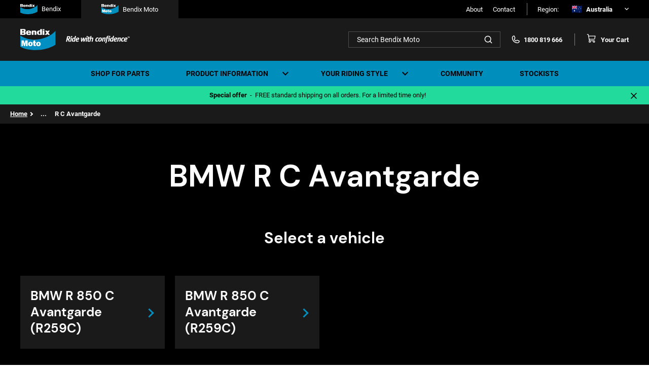

--- FILE ---
content_type: text/html; charset=UTF-8
request_url: https://www.bendixmoto.com.au/part-finder/bmw/r-850/r-c-avantgarde
body_size: 20527
content:

    
        
<!doctype html>
<html lang="en-AU" class="no-js" id="top">
            
                        <head><meta
charset="utf-8"><title>R  C Avantgarde | Bendix Moto Australia</title><meta
name="description" content="Find the right Bendix brake pads and other related motorbike parts for your BMW R  C Avantgarde" /><meta
property="og:title" content="R  C Avantgarde | Bendix Moto Australia" /><meta
property="og:url" content="https://www.bendixmoto.com.au/part-finder/bmw/r-850/r-c-avantgarde" /><meta
property="og:type" content="website" /><meta
property="og:description" content="Find the right Bendix brake pads and other related motorbike parts for your BMW R  C Avantgarde" /><meta
property="twitter:card" content="summary_large_image" /><meta
property="twitter:title" content="R  C Avantgarde | Bendix Moto Australia" /><meta
property="twitter:url" content="https://www.bendixmoto.com.au/part-finder/bmw/r-850/r-c-avantgarde" /><meta
name="google-site-verification" content="pQPCW5AjkwtXsE4YViOzkJx0D_HbORPsMBkCKk-23p0" /><link
rel="canonical" href="https://www.bendixmoto.com.au/part-finder/bmw/r-850/r-c-avantgarde"/><link
rel="alternate" hreflang="en-au" href="https://www.bendixmoto.com.au/part-finder/bmw/r-850/r-c-avantgarde"/><link
rel="alternate" hreflang="en-nz" href="https://www.bendixmoto.co.nz/part-finder/bmw/r-850/r-c-avantgarde"/><meta
name="viewport" content="width=device-width, initial-scale=1"><meta
name="theme-color" content="#2572c4"><link
rel="manifest" href="/site.webmanifest"><link
rel="icon" href="/favicon-moto.ico" type="image/x-icon" /><link
rel="shortcut icon" href="/favicon-moto.ico" type="image/x-icon" /><link
rel="icon" type="image/png" sizes="32x32" href="/favicon-moto-32x32.png"><link
rel="icon" type="image/png" sizes="16x16" href="/favicon-moto-16x16.png"> <script type="text/javascript">document.documentElement.className=document.documentElement.className.replace('no-js','js')</script> <script type="text/javascript">document.documentElement.className=document.documentElement.className.replace('no-js','js')</script>  <script>(function(w,d,s,l,i){w[l]=w[l]||[];w[l].push({'gtm.start':new Date().getTime(),event:'gtm.js'});var f=d.getElementsByTagName(s)[0],j=d.createElement(s),dl=l!='dataLayer'?'&l='+l:'';j.async=true;j.src='https://www.googletagmanager.com/gtm.js?id='+i+dl;f.parentNode.insertBefore(j,f);})(window,document,'script','dataLayer','GTM-PP4MVWQ');</script>  <script type='text/javascript'>(function(d,t){var bh=d.createElement(t),s=d.getElementsByTagName(t)[0];bh.type='text/javascript';bh.src='https://www.bugherd.com/sidebarv2.js?apikey=uxosy81jtnc3ii8yncfgpw';s.parentNode.insertBefore(bh,s);})(document,'script');</script> <script type="text/javascript" src="https://www.bendixmoto.com.au/utils/translations" referrerpolicy="unsafe-url"></script> <link href="/assets/css/moto.css?t=20a72b7e8a549aea063f" rel="stylesheet"></head><body
id="top" class="body"> <script type="text/javascript">window.dataLayer=window.dataLayer||[]</script> 
<noscript><iframe
src="https://www.googletagmanager.com/ns.html?id=GTM-PP4MVWQ"
height="0" width="0" style="display:none;visibility:hidden"></iframe></noscript>
 <script type="text/javascript">(function(e,s,t){t=t||{},t.id=e,versaTagObj={$:[],onready:function(e){this.$.push(e)}};var n=s.getElementsByTagName("script")[0],r=s.createElement("script");r.options=t,r.async=!0,r.src="https://secure-ds.serving-sys.com/SemiCachedScripts/ebOneTag.js?id="+e,r.options=t,n.parentNode.insertBefore(r,n)})("4575",document,{dataLayer:"SizmekDataLayer"});</script> <header
class="header header--compact" data-nav-compact>
<a
class="header__logo" href="https://www.bendixmoto.com.au/">
<svg
class="header__logo-no-tag" width="55" height="32" viewBox="0 0 55 32" fill="none" xmlns="http://www.w3.org/2000/svg">
<path
d="M54.4 2.98828C45.4083 13.4868 20.681 22.7298 0 10.0131V26.7225C9.89091 32.7115 35.5916 35.7437 54.4 23.9122V2.98828Z" fill="black"/>
<path
d="M37.3029 2.53833H34.5693V8.92912H37.3029V2.53833Z" fill="black"/>
<path
d="M37.3029 0.284668H34.5693V1.91689H37.3029V0.284668Z" fill="black"/>
<path
d="M40.5094 5.67503L37.9646 8.92902H40.6982L41.7882 7.50605L42.7765 8.92902H45.8154L43.383 5.46995L45.6839 2.52148H42.9843L42.1021 3.64521L41.3026 2.52148H38.2806L40.5094 5.67503Z" fill="black"/>
<path
d="M22.2057 5.1583V8.8894H24.8544V4.30242C24.8544 3.34611 24.0231 2.53418 23.0539 2.53418H17.7522V8.92916H20.4052V4.92183C20.4052 4.37567 20.577 4.03039 21.2195 4.03039C21.7645 4.03039 22.0424 4.23337 22.159 4.75024C22.2035 4.94485 22.2057 5.1583 22.2057 5.1583Z" fill="black"/>
<path
d="M30.0523 7.77606C29.081 7.77606 28.7035 6.90554 28.7035 6.58747V4.61624C28.7035 3.94242 29.2252 3.60342 29.9632 3.60342C30.2877 3.60342 30.8306 3.86918 30.8306 4.56183V7.04784C30.8306 7.61493 30.5379 7.77606 30.0523 7.77606ZM28.4342 2.40227C26.6888 2.40227 25.7727 3.78129 25.7727 5.66254C25.7727 7.42032 26.8331 8.92699 28.326 8.92699H33.562V0.267822H30.8306V2.40436H28.4342V2.40227Z" fill="black"/>
<path
d="M11.7103 6.1355C11.7103 6.91604 12.3041 7.79493 12.9827 7.79493C13.6698 7.79493 14.1194 7.51034 14.1194 6.83652H16.9611C16.4394 8.66545 15.4639 9.10908 12.9806 9.10908C11.038 9.10908 8.97461 8.5943 8.97461 5.62909C8.97461 2.82501 10.9426 2.36255 12.9806 2.36255C15.0249 2.36255 16.9611 3.12635 16.9611 5.16663V6.1355H11.7103ZM11.6912 4.9197H14.1194C14.1194 4.45724 13.8989 3.64113 12.9827 3.64113C12.2977 3.64113 11.6912 4.17474 11.6912 4.9197Z" fill="black"/>
<path
d="M5.86574 0C7.77649 0 8.29606 1.19069 8.29606 2.34162C8.29606 3.36699 7.78285 3.91525 6.9685 4.4091C8.24092 4.86738 8.46783 5.78185 8.46783 6.5875C8.46783 8.69265 6.79461 8.92911 5.97814 8.92911H0.00415039V0H5.86574ZM5.45433 2.54251C5.45433 1.90217 4.93476 1.59037 4.43428 1.59037H2.91586V3.62229H4.43428C5.08321 3.62438 5.45433 3.05728 5.45433 2.54251ZM5.58157 6.3322C5.58157 5.69187 5.062 5.38007 4.56152 5.38007H2.91798V7.41198H4.56152C5.21045 7.41198 5.58157 6.84489 5.58157 6.3322Z" fill="black"/>
<path
d="M27.4588 24.2511C27.3167 24.0126 27.2467 23.5229 27.2467 22.7842C27.2467 22.1544 27.3146 21.7024 27.4524 21.4282C27.5902 21.1541 27.8066 21.016 28.1013 21.016C28.4216 21.016 28.6442 21.1499 28.7693 21.4157C28.8923 21.6814 28.956 22.1167 28.956 22.7214C28.956 23.1651 28.9114 23.5899 28.8245 23.9979C28.7375 24.406 28.4937 24.609 28.095 24.609C27.8108 24.609 27.5987 24.4897 27.4588 24.2511ZM30.6907 25.1761C31.3524 24.5315 31.6832 23.728 31.6832 22.7654C31.6832 21.8112 31.3566 21.0181 30.7034 20.384C30.0502 19.75 29.1871 19.434 28.1119 19.434C27.0452 19.434 26.18 19.7541 25.5141 20.3966C24.8482 21.039 24.5152 21.8405 24.5152 22.8031C24.5152 23.6987 24.8333 24.4792 25.4717 25.1447C26.11 25.8101 26.9689 26.1428 28.0526 26.1428C29.1511 26.1428 30.029 25.8206 30.6907 25.1761ZM22.8547 19.5679V17.4314L20.4223 17.469L20.3841 19.5658H19.4086V21.2064H20.3841V23.2404L20.3778 23.9937C20.3778 24.7241 20.5623 25.2556 20.9334 25.5904C21.3045 25.9252 21.8813 26.0905 22.6702 26.0905C23.158 26.0905 23.6542 26.0424 24.159 25.944V24.1444C23.8769 24.2156 23.633 24.2511 23.4273 24.2511C23.2937 24.2511 23.1665 24.2197 23.0414 24.1591C22.9162 24.0984 22.8547 23.9038 22.8547 23.5794V21.2043H24.159V19.5637H22.8547V19.5679ZM15.0527 24.2511C14.9106 24.0126 14.8406 23.5229 14.8406 22.7842C14.8406 22.1544 14.9085 21.7024 15.0463 21.4282C15.1842 21.1541 15.3984 21.016 15.6953 21.016C16.0155 21.016 16.2382 21.1499 16.3633 21.4157C16.4884 21.6814 16.5499 22.1167 16.5499 22.7214C16.5499 23.1651 16.5054 23.5899 16.4184 23.9979C16.3315 24.406 16.0876 24.609 15.6889 24.609C15.4047 24.609 15.1927 24.4897 15.0527 24.2511ZM18.2846 25.1761C18.9463 24.5315 19.2771 23.728 19.2771 22.7654C19.2771 21.8112 18.9505 21.0181 18.2974 20.384C17.6442 19.75 16.7811 19.434 15.708 19.434C14.6413 19.434 13.7761 19.7541 13.1102 20.3966C12.4443 21.039 12.1113 21.8405 12.1113 22.8031C12.1113 23.6987 12.4294 24.4792 13.0677 25.1447C13.7061 25.8101 14.5649 26.1428 15.6486 26.1428C16.745 26.1428 17.623 25.8206 18.2846 25.1761ZM7.88689 17.3623L6.67385 21.9556L5.40356 17.3623H1.88745V26.0089H3.90423V19.8274L5.59018 26.011H7.29734L8.91755 19.8274V26.011H11.4157V17.3623H7.88689Z" fill="white"/></svg></a><nav
class="nav-main"><ul
class="nav-main__ul nav-main__ul--level-1"><li
class="nav-main__li nav-main__li--level-1" data-dropdown-list-item="fixed-2327495">
<a
href="https://www.bendixmoto.com.au/part-finder" class="nav-main__item nav-main__item--level-1 nav-main__item--level-1-nodrop">
<span
class="nav-main__item-text">Shop for parts</span>
</a></li><li
class="nav-main__li nav-main__li--level-1 nav-main__li--has-dropdown" data-dropdown-list-item="fixed-2779406">
<button
class="nav-main__item nav-main__item--level-1 nav-main__item--level-1-dropdown" data-dropdown-trigger="fixed-2779406">
<span
class="nav-main__item-text">Product information</span>
<svg
class="nav-main__item-dropdown-icon" width="24" height="23" viewBox="0 0 24 23" fill="none" xmlns="http://www.w3.org/2000/svg">
<path
d="M16.585 7.58496L12 12.17L7.415 7.58496L6 8.99996L12 15L18 8.99996L16.585 7.58496Z" fill="black"/>
</svg></button><div
class="nav-main__dropdown-wrap hide" data-dropdown-target="fixed-2779406"><ul
class="nav-main__ul nav-main__ul--level-2"><li
class="mav-main__li nav-main__li--level-2">
<a
href="https://www.bendixmoto.com.au/product-range/street-road-track" class="nav-main__item nav-main__item--level-2">
<span
class="nav-main__item-text">Street Road Track (SRT)</span>
</a></li><li
class="mav-main__li nav-main__li--level-2">
<a
href="https://www.bendixmoto.com.au/product-range/ultimate-plus" class="nav-main__item nav-main__item--level-2">
<span
class="nav-main__item-text">Ultimate+</span>
</a></li></ul></div></li><li
class="nav-main__li nav-main__li--level-1 nav-main__li--has-dropdown" data-dropdown-list-item="fixed-2779408">
<button
class="nav-main__item nav-main__item--level-1 nav-main__item--level-1-dropdown" data-dropdown-trigger="fixed-2779408">
<span
class="nav-main__item-text">Your riding style</span>
<svg
class="nav-main__item-dropdown-icon" width="24" height="23" viewBox="0 0 24 23" fill="none" xmlns="http://www.w3.org/2000/svg">
<path
d="M16.585 7.58496L12 12.17L7.415 7.58496L6 8.99996L12 15L18 8.99996L16.585 7.58496Z" fill="black"/>
</svg></button><div
class="nav-main__dropdown-wrap hide" data-dropdown-target="fixed-2779408"><ul
class="nav-main__ul nav-main__ul--level-2"><li
class="mav-main__li nav-main__li--level-2">
<a
href="https://www.bendixmoto.com.au/road" class="nav-main__item nav-main__item--level-2">
<span
class="nav-main__item-text">Road Bikes</span>
</a></li><li
class="mav-main__li nav-main__li--level-2">
<a
href="https://www.bendixmoto.com.au/off-road" class="nav-main__item nav-main__item--level-2">
<span
class="nav-main__item-text">Off-road Bikes</span>
</a></li><li
class="mav-main__li nav-main__li--level-2">
<a
href="https://www.bendixmoto.com.au/urban" class="nav-main__item nav-main__item--level-2">
<span
class="nav-main__item-text">Urban Bikes</span>
</a></li><li
class="mav-main__li nav-main__li--level-2">
<a
href="https://www.bendixmoto.com.au/dual-sport" class="nav-main__item nav-main__item--level-2">
<span
class="nav-main__item-text">Dual-sport Bikes</span>
</a></li></ul></div></li><li
class="nav-main__li nav-main__li--level-1" data-dropdown-list-item="fixed-2327507">
<a
href="https://www.bendixmoto.com.au/community" class="nav-main__item nav-main__item--level-1 nav-main__item--level-1-nodrop">
<span
class="nav-main__item-text">Community</span>
</a></li><li
class="nav-main__li nav-main__li--level-1" data-dropdown-list-item="fixed-2512607">
<a
href="https://www.bendixmoto.com.au/stockists" class="nav-main__item nav-main__item--level-1 nav-main__item--level-1-nodrop">
<span
class="nav-main__item-text">Stockists</span>
</a></li></ul></nav><div
class="commerce-cart-panel commerce-cart-panel--condensed commerce-cart-panel--colour-black">
<a
class="commerce-cart-panel__trigger" href="https://www.bendixmoto.com.au/cart"><div
class="commerce-cart-panel__icon js-cart-toggle">
<svg
width="24" height="24" viewbox="0 0 24 24" fill="none" xmlns="http://www.w3.org/2000/svg" class="icon icon icon--phosphor-cart">
<path
d="M17.25 17.25H6.54545L3.93015 2.86584C3.89873 2.69303 3.80766 2.53673 3.67281 2.42419C3.53796 2.31164 3.36789 2.25 3.19225 2.25H1.5" stroke="currentColor" stroke-width="1.5" stroke-linecap="round" stroke-linejoin="round"/>
<path
d="M7.5 21C8.53553 21 9.375 20.1605 9.375 19.125C9.375 18.0895 8.53553 17.25 7.5 17.25C6.46447 17.25 5.625 18.0895 5.625 19.125C5.625 20.1605 6.46447 21 7.5 21Z" stroke="currentColor" stroke-width="1.5" stroke-linecap="round" stroke-linejoin="round"/>
<path
d="M17.25 21C18.2855 21 19.125 20.1605 19.125 19.125C19.125 18.0895 18.2855 17.25 17.25 17.25C16.2145 17.25 15.375 18.0895 15.375 19.125C15.375 20.1605 16.2145 21 17.25 21Z" stroke="currentColor" stroke-width="1.5" stroke-linecap="round" stroke-linejoin="round"/>
<path
d="M5.86363 13.5H17.6345C17.9858 13.5 18.3259 13.3767 18.5956 13.1516C18.8653 12.9265 19.0475 12.6139 19.1103 12.2683L20.25 6H4.5" stroke="currentColor" stroke-width="1.5" stroke-linecap="round" stroke-linejoin="round"/>
</svg><div
class="commerce-cart-panel__count" data-cart-panel-count="0">0</div></div>
<span
class="commerce-cart-panel__desc-text">Your Cart</span><div
class="commerce-cart-panel__wrapper"><div
class="commerce-cart-panel__inner"><div
class="commerce-cart-panel__inner__spinner"><p>Loading, please wait...</p><div
class="spinner">Loading...</div></div></div></div>
</a></div></header><header
id="header" class="header header--main active" role="header" data-nav-full><div
id="navTrigger" class="nav-trigger"><div
class="nav-trigger__line"></div><div
class="nav-trigger__line"></div><div
class="nav-trigger__line"></div><div
class="nav-trigger__cross"></div><div
class="nav-trigger__cross"></div></div>
<a
href="https://www.bendixmoto.com.au/">
<svg
class="logo-mobile" width="60" height="36" viewBox="0 0 60 36" fill="none" xmlns="http://www.w3.org/2000/svg">
<g
clip-path="url(#clip0_7629_41294)">
<path
d="M60 3.36328C50.0826 15.1742 22.8099 25.5725 0 11.2662V30.0643C10.9091 36.8019 39.2554 40.2131 60 26.9026V3.36328Z" fill="#008FC3"/>
<path
d="M41.1419 2.85547H38.127V10.0451H41.1419V2.85547Z" fill="white"/>
<path
d="M41.1419 0.320312H38.127V2.15657H41.1419V0.320312Z" fill="white"/>
<path
d="M44.6779 6.38367L41.8711 10.0444H44.8861L46.0883 8.44357L47.1783 10.0444H50.5301L47.8472 6.15296L50.3851 2.83594H47.4075L46.4345 4.10013L45.5527 2.83594H42.2196L44.6779 6.38367Z" fill="white"/>
<path
d="M24.49 5.8037V10.0012H27.4114V4.84084C27.4114 3.76498 26.4945 2.85156 25.4256 2.85156H19.5781V10.0459H22.5042V5.53767C22.5042 4.92323 22.6937 4.5348 23.4024 4.5348C24.0035 4.5348 24.3099 4.76315 24.4386 5.34463C24.4877 5.56357 24.49 5.8037 24.49 5.8037Z" fill="white"/>
<path
d="M33.1459 8.74755C32.0746 8.74755 31.6583 7.76822 31.6583 7.41038V5.19275C31.6583 4.43471 32.2337 4.05333 33.0476 4.05333C33.4055 4.05333 34.0043 4.35231 34.0043 5.13154V7.9283C34.0043 8.56628 33.6815 8.74755 33.1459 8.74755ZM31.3612 2.70204C29.4362 2.70204 28.4258 4.25344 28.4258 6.36984C28.4258 8.34734 29.5953 10.0423 31.2419 10.0423H37.0169V0.300781H34.0043V2.70439H31.3612V2.70204Z" fill="white"/>
<path
d="M12.9157 6.90082C12.9157 7.77893 13.5707 8.76768 14.3191 8.76768C15.077 8.76768 15.5728 8.44751 15.5728 7.68947H18.7071C18.1317 9.74702 17.0558 10.2461 14.3168 10.2461C12.1743 10.2461 9.89844 9.66697 9.89844 6.33111C9.89844 3.17652 12.069 2.65625 14.3168 2.65625C16.5716 2.65625 18.7071 3.51552 18.7071 5.81084V6.90082H12.9157ZM12.8947 5.53305H15.5728C15.5728 5.01278 15.3296 4.09465 14.3191 4.09465C13.5636 4.09465 12.8947 4.69496 12.8947 5.53305Z" fill="white"/>
<path
d="M6.4689 0C8.57634 0 9.14939 1.33952 9.14939 2.63432C9.14939 3.78786 8.58335 4.40465 7.68518 4.96024C9.08858 5.4758 9.33885 6.50458 9.33885 7.41093C9.33885 9.77923 7.49338 10.0452 6.59287 10.0452H0.00390625V0H6.4689ZM6.01513 2.86032C6.01513 2.13994 5.44208 1.78917 4.89008 1.78917H3.21535V4.07507H4.89008C5.60581 4.07743 6.01513 3.43944 6.01513 2.86032ZM6.15547 7.12372C6.15547 6.40335 5.58242 6.05257 5.03042 6.05257H3.21769V8.33848H5.03042C5.74615 8.33848 6.15547 7.70049 6.15547 7.12372Z" fill="white"/>
<path
d="M30.2857 27.2812C30.129 27.0128 30.0518 26.4619 30.0518 25.6309C30.0518 24.9223 30.1266 24.4138 30.2787 24.1054C30.4307 23.797 30.6693 23.6416 30.9944 23.6416C31.3476 23.6416 31.5932 23.7923 31.7312 24.0913C31.8668 24.3903 31.937 24.8799 31.937 25.5603C31.937 26.0594 31.8879 26.5373 31.792 26.9963C31.6961 27.4554 31.4271 27.6837 30.9874 27.6837C30.674 27.6837 30.4401 27.5496 30.2857 27.2812ZM33.8503 28.3217C34.5801 27.5966 34.945 26.6926 34.945 25.6097C34.945 24.5362 34.5848 23.644 33.8644 22.9307C33.1439 22.2174 32.192 21.8619 31.0061 21.8619C29.8296 21.8619 28.8753 22.2221 28.1408 22.9448C27.4064 23.6675 27.0392 24.5692 27.0392 25.6521C27.0392 26.6597 27.39 27.5378 28.094 28.2864C28.7981 29.035 29.7454 29.4094 30.9406 29.4094C32.1522 29.4094 33.1206 29.0468 33.8503 28.3217ZM25.2077 22.0125V19.6089L22.5249 19.6513L22.4828 22.0102H21.4068V23.8559H22.4828V26.1441L22.4758 26.9916C22.4758 27.8132 22.6793 28.4112 23.0886 28.7879C23.4979 29.1645 24.1341 29.3505 25.0042 29.3505C25.5422 29.3505 26.0895 29.2964 26.6462 29.1857V27.1611C26.3351 27.2412 26.0661 27.2812 25.8392 27.2812C25.6919 27.2812 25.5515 27.2459 25.4135 27.1776C25.2755 27.1093 25.2077 26.8904 25.2077 26.5255V23.8535H26.6462V22.0078H25.2077V22.0125ZM16.6025 27.2812C16.4458 27.0128 16.3686 26.4619 16.3686 25.6309C16.3686 24.9223 16.4435 24.4138 16.5955 24.1054C16.7476 23.797 16.9838 23.6416 17.3113 23.6416C17.6644 23.6416 17.91 23.7923 18.048 24.0913C18.186 24.3903 18.2539 24.8799 18.2539 25.5603C18.2539 26.0594 18.2048 26.5373 18.1089 26.9963C18.013 27.4554 17.744 27.6837 17.3042 27.6837C16.9908 27.6837 16.7569 27.5496 16.6025 27.2812ZM20.1672 28.3217C20.8969 27.5966 21.2618 26.6926 21.2618 25.6097C21.2618 24.5362 20.9016 23.644 20.1812 22.9307C19.4608 22.2174 18.5088 21.8619 17.3253 21.8619C16.1488 21.8619 15.1945 22.2221 14.46 22.9448C13.7256 23.6675 13.3583 24.5692 13.3583 25.6521C13.3583 26.6597 13.7092 27.5378 14.4132 28.2864C15.1173 29.035 16.0646 29.4094 17.2598 29.4094C18.4691 29.4094 19.4374 29.0468 20.1672 28.3217ZM8.69906 19.5312L7.36115 24.6987L5.96009 19.5312H2.08203V29.2587H4.30642V22.3045L6.16592 29.261H8.04882L9.83581 22.3045V29.261H12.5912V19.5312H8.69906Z" fill="white"/>
</g>
<defs>
<clipPath
id="clip0_7629_41294">
<rect
width="60" height="36" fill="white"/>
</clipPath>
</defs>
</svg></a><div
class="header__top"><div
class="header__top-inner"><div
class="site-tabs"><div
class="site-tab">
<a
class="site-link" href="https://www.bendix.com.au/">
<svg
width="24" height="24" viewbox="0 0 34 20" fill="none" xmlns="http://www.w3.org/2000/svg" class="icon icon icon--bendix-no-tagline-white">
<g
clip-path="url(#clip0_722_8323)">
<path
d="M34 1.86768C28.3802 8.42928 12.9256 14.2062 0 6.25821V16.7016C6.18182 20.4447 22.2447 22.3398 34 14.9451V1.86768Z" fill="#008FBD"/>
<path
d="M23.314 1.58643H21.6055V5.58067H23.314V1.58643Z" fill="white"/>
<path
d="M23.314 0.177856H21.6055V1.198H23.314V0.177856Z" fill="white"/>
<path
d="M25.3181 3.54689L23.7275 5.58064H25.436L26.1173 4.69128L26.7349 5.58064H28.6343L27.114 3.41872L28.5521 1.57593H26.8648L26.3135 2.27826L25.8138 1.57593H23.925L25.3181 3.54689Z" fill="white"/>
<path
d="M13.8786 3.22394V5.55587H15.5341V2.68902C15.5341 2.09132 15.0145 1.58386 14.4088 1.58386H11.0952V5.58072H12.7533V3.07615C12.7533 2.73479 12.8607 2.51899 13.2623 2.51899C13.6029 2.51899 13.7766 2.64586 13.8495 2.9689C13.8773 3.09053 13.8786 3.22394 13.8786 3.22394Z" fill="white"/>
<path
d="M18.7826 4.86001C18.1756 4.86001 17.9397 4.31593 17.9397 4.11714V2.88512C17.9397 2.46398 18.2657 2.25211 18.727 2.25211C18.9298 2.25211 19.2691 2.41821 19.2691 2.85111V4.40487C19.2691 4.7593 19.0862 4.86001 18.7826 4.86001ZM17.7713 1.50139C16.6805 1.50139 16.1079 2.36328 16.1079 3.53906C16.1079 4.63767 16.7706 5.57934 17.7037 5.57934H20.9762V0.167358H19.2691V1.5027H17.7713V1.50139Z" fill="white"/>
<path
d="M7.3187 3.83466C7.3187 4.32249 7.68982 4.8718 8.11396 4.8718C8.5434 4.8718 8.82439 4.69393 8.82439 4.2728H10.6005C10.2744 5.41588 9.66471 5.69315 8.11263 5.69315C6.89853 5.69315 5.60889 5.37141 5.60889 3.51815C5.60889 1.7656 6.83889 1.47656 8.11263 1.47656C9.39035 1.47656 10.6005 1.95394 10.6005 3.22911V3.83466H7.3187ZM7.30677 3.07478H8.82439C8.82439 2.78574 8.68654 2.27567 8.11396 2.27567C7.68584 2.27567 7.30677 2.60918 7.30677 3.07478Z" fill="white"/>
<path
d="M3.66594 0C4.86015 0 5.18488 0.74418 5.18488 1.46351C5.18488 2.10437 4.86413 2.44703 4.35516 2.75569C5.15042 3.04211 5.29224 3.61365 5.29224 4.11719C5.29224 5.43291 4.24648 5.5807 3.73619 5.5807H0.00244141V0H3.66594ZM3.4088 1.58907C3.4088 1.18886 3.08407 0.993984 2.77127 0.993984H1.82226V2.26393H2.77127C3.17685 2.26524 3.4088 1.9108 3.4088 1.58907ZM3.48833 3.95762C3.48833 3.55742 3.1636 3.36254 2.8508 3.36254H1.82359V4.63249H2.8508C3.25638 4.63249 3.48833 4.27805 3.48833 3.95762Z" fill="white"/>
</g>
<defs>
<clippath
id="clip0_722_8323">
<rect
width="34" height="20" fill="white"/>
</clippath>
</defs>
</svg>Bendix
</a></div><div
class="site-tab">
<svg
width="24" height="24" viewbox="0 0 34 20" fill="none" xmlns="http://www.w3.org/2000/svg" class="icon icon icon--bendix-moto-no-tagline-white">
<g
clip-path="url(#clip0_722_8320)">
<path
d="M34 1.86768C28.3802 8.42928 12.9256 14.2062 0 6.25821V16.7016C6.18182 20.4447 22.2447 22.3398 34 14.9451V1.86768Z" fill="#008FBD"/>
<path
d="M23.314 1.58643H21.6055V5.58067H23.314V1.58643Z" fill="white"/>
<path
d="M23.314 0.177856H21.6055V1.198H23.314V0.177856Z" fill="white"/>
<path
d="M25.3181 3.54689L23.7275 5.58064H25.436L26.1173 4.69128L26.7349 5.58064H28.6343L27.114 3.41872L28.5521 1.57593H26.8648L26.3135 2.27826L25.8138 1.57593H23.925L25.3181 3.54689Z" fill="white"/>
<path
d="M13.8786 3.22394V5.55587H15.5341V2.68902C15.5341 2.09132 15.0145 1.58386 14.4088 1.58386H11.0952V5.58072H12.7533V3.07615C12.7533 2.73479 12.8607 2.51899 13.2623 2.51899C13.6029 2.51899 13.7766 2.64586 13.8495 2.9689C13.8773 3.09053 13.8786 3.22394 13.8786 3.22394Z" fill="white"/>
<path
d="M18.7826 4.86001C18.1756 4.86001 17.9397 4.31593 17.9397 4.11714V2.88512C17.9397 2.46398 18.2657 2.25211 18.727 2.25211C18.9298 2.25211 19.2691 2.41821 19.2691 2.85111V4.40487C19.2691 4.7593 19.0862 4.86001 18.7826 4.86001ZM17.7713 1.50139C16.6805 1.50139 16.1079 2.36328 16.1079 3.53906C16.1079 4.63767 16.7706 5.57934 17.7037 5.57934H20.9762V0.167358H19.2691V1.5027H17.7713V1.50139Z" fill="white"/>
<path
d="M7.3187 3.83466C7.3187 4.32249 7.68982 4.8718 8.11396 4.8718C8.5434 4.8718 8.82439 4.69393 8.82439 4.2728H10.6005C10.2744 5.41588 9.66471 5.69315 8.11263 5.69315C6.89853 5.69315 5.60889 5.37141 5.60889 3.51815C5.60889 1.7656 6.83889 1.47656 8.11263 1.47656C9.39035 1.47656 10.6005 1.95394 10.6005 3.22911V3.83466H7.3187ZM7.30677 3.07478H8.82439C8.82439 2.78574 8.68654 2.27567 8.11396 2.27567C7.68584 2.27567 7.30677 2.60918 7.30677 3.07478Z" fill="white"/>
<path
d="M3.66594 0C4.86015 0 5.18488 0.74418 5.18488 1.46351C5.18488 2.10437 4.86413 2.44703 4.35516 2.75569C5.15042 3.04211 5.29224 3.61365 5.29224 4.11719C5.29224 5.43291 4.24648 5.5807 3.73619 5.5807H0.00244141V0H3.66594ZM3.4088 1.58907C3.4088 1.18886 3.08407 0.993984 2.77127 0.993984H1.82226V2.26393H2.77127C3.17685 2.26524 3.4088 1.9108 3.4088 1.58907ZM3.48833 3.95762C3.48833 3.55742 3.1636 3.36254 2.8508 3.36254H1.82359V4.63249H2.8508C3.25638 4.63249 3.48833 4.27805 3.48833 3.95762Z" fill="white"/>
<path
d="M17.1618 15.157C17.0729 15.0079 17.0292 14.7018 17.0292 14.2401C17.0292 13.8465 17.0716 13.564 17.1578 13.3926C17.2439 13.2213 17.3791 13.135 17.5634 13.135C17.7635 13.135 17.9027 13.2187 17.9809 13.3848C18.0577 13.5509 18.0975 13.8229 18.0975 14.2009C18.0975 14.4782 18.0697 14.7437 18.0153 14.9987C17.961 15.2537 17.8086 15.3806 17.5594 15.3806C17.3818 15.3806 17.2492 15.3061 17.1618 15.157ZM19.1817 15.735C19.5952 15.3322 19.802 14.83 19.802 14.2284C19.802 13.632 19.5979 13.1363 19.1897 12.74C18.7814 12.3437 18.242 12.1462 17.57 12.1462C16.9033 12.1462 16.3625 12.3463 15.9463 12.7479C15.5301 13.1494 15.3221 13.6503 15.3221 14.2519C15.3221 14.8117 15.5209 15.2995 15.9198 15.7154C16.3188 16.1313 16.8556 16.3393 17.5329 16.3393C18.2194 16.3393 18.7682 16.1379 19.1817 15.735ZM14.2842 12.2299V10.8946L12.764 10.9181L12.7401 12.2286H12.1304V13.254H12.7401V14.5253L12.7361 14.9961C12.7361 15.4525 12.8514 15.7847 13.0834 15.994C13.3153 16.2033 13.6759 16.3066 14.1689 16.3066C14.4738 16.3066 14.7839 16.2765 15.0994 16.215V15.0903C14.9231 15.1347 14.7707 15.157 14.6421 15.157C14.5586 15.157 14.4791 15.1373 14.4009 15.0994C14.3227 15.0615 14.2842 14.9399 14.2842 14.7371V13.2527H15.0994V12.2273H14.2842V12.2299ZM9.40797 15.157C9.31917 15.0079 9.27543 14.7018 9.27543 14.2401C9.27543 13.8465 9.31784 13.564 9.404 13.3926C9.49015 13.2213 9.62402 13.135 9.80958 13.135C10.0097 13.135 10.1489 13.2187 10.2271 13.3848C10.3053 13.5509 10.3437 13.8229 10.3437 14.2009C10.3437 14.4782 10.3159 14.7437 10.2616 14.9987C10.2072 15.2537 10.0548 15.3806 9.8056 15.3806C9.628 15.3806 9.49545 15.3061 9.40797 15.157ZM11.4279 15.735C11.8415 15.3322 12.0482 14.83 12.0482 14.2284C12.0482 13.632 11.8441 13.1363 11.4359 12.74C11.0277 12.3437 10.4882 12.1462 9.81753 12.1462C9.15084 12.1462 8.61006 12.3463 8.19388 12.7479C7.77769 13.1494 7.5696 13.6503 7.5696 14.2519C7.5696 14.8117 7.76841 15.2995 8.16737 15.7154C8.56632 16.1313 9.10312 16.3393 9.78042 16.3393C10.4657 16.3393 11.0144 16.1379 11.4279 15.735ZM4.92934 10.8514L4.17119 13.7222L3.37725 10.8514H1.17969V16.2556H2.44017V12.3921L3.49389 16.2569H4.56087L5.5735 12.3921V16.2569H7.13486V10.8514H4.92934Z" fill="white"/>
</g>
<defs>
<clippath
id="clip0_722_8320">
<rect
width="34" height="20" fill="white"/>
</clippath>
</defs>
</svg>Bendix Moto</div></div><nav
id="navMobile" class="nav-mobile"><div
class="nav-mobile__wrapper"><form
class="site-header-search site-header-search--mobile" action="/search" method="GET"  data-algolia-search-all  data-algolia-id="B1WN78R7VR"   data-algolia-key="aa0e4460c43ecb62974075291e5ee1e7"   data-algolia-indices="Vehicles,Parts,Content,Community,Events"   data-algolia-site="moto_en_au"  >
<input
id=""  name="q" autocomplete="off" type="search" placeholder="Search Bendix Moto"  value=""  class="site-header-search__input" required />
<button
class="site-header-search__button" type="submit">
<svg
width="24" height="24" viewbox="0 0 20 20" fill="none" xmlns="http://www.w3.org/2000/svg" class="icon site-header-search__icon icon--phosphor-search">
<path
d="M9.16634 15C12.388 15 14.9997 12.3883 14.9997 9.16667C14.9997 5.94501 12.388 3.33333 9.16634 3.33333C5.94468 3.33333 3.33301 5.94501 3.33301 9.16667C3.33301 12.3883 5.94468 15 9.16634 15Z" stroke="black" stroke-width="1.5" stroke-linecap="round" stroke-linejoin="round"/>
<path
d="M13.333 13.3333L16.6663 16.6667" stroke="black" stroke-width="1.5" stroke-linecap="round" stroke-linejoin="round"/>
</svg></button><div
class="site-header-search__results"></div></form><div
class="locale" id="js-locale">
<span
class="locale__title">
Region:
</span><div
class="locale__inner"><div
class="locale-selected js-locale-selected">
<span
class="locale-selected__option js-locale-option active">
<img
src="/assets/img/_moto/au-flag.png" alt="Australia" class="locale-flag" />
Australia
</span>
<span
class="locale-selected__option js-locale-option ">
<img
src="/assets/img/_moto/nz-flag.png" alt="New Zealand" class="locale-flag" />
New Zealand
</span>
<svg
class="chevron" width="20" height="14" fill="none" xmlns="http://www.w3.org/2000/svg" viewBox="0 0 20 14"><path
d="M2.35 0L10 7.65 17.65 0 20 2.367l-10 10-10-10L2.35 0z" fill="#2572C4"/></svg></div><ul
class="locale-options js-locale-options"><li
class="locale-options__option">
<a
href="https://www.bendixmoto.com.au/">
<img
src="/assets/img/_moto/au-flag.png" alt="Australia" class="locale-flag" />
Australia
</a></li><li
class="locale-options__option">
<a
href="https://www.bendixmoto.co.nz/">
<img
src="/assets/img/_moto/nz-flag.png" alt="Australia" class="locale-flag" />
New Zealand
</a></li></ul></div></div><div
class="nav-mobile__level-1-wrap active" data-nav-mobile-level-one><ul
class="nav-mobile__main"><li>
<a
href="https://www.bendixmoto.com.au/part-finder" class="nav-mobile__item nav-mobile__item--level-1">
<span
class="nav-mobile__item-text">Shop for parts</span>
</a></li><li>
<button
class="nav-mobile__item nav-mobile__item--trigger-level-2" data-nav-mobile-level-two-trigger="2779406">
<span
class="nav-mobile__item-text">Product information</span>
<svg
class="nav-mobile__item-trigger-level-2-icon" width="20" height="20" viewBox="0 0 20 20" fill="none" xmlns="http://www.w3.org/2000/svg">
<path
d="M8.33346 5L7.1543 6.17917L10.9751 10L7.1543 13.8208L8.33346 15L13.3335 10L8.33346 5Z" fill="white"/>
</svg></button></li><li>
<button
class="nav-mobile__item nav-mobile__item--trigger-level-2" data-nav-mobile-level-two-trigger="2779408">
<span
class="nav-mobile__item-text">Your riding style</span>
<svg
class="nav-mobile__item-trigger-level-2-icon" width="20" height="20" viewBox="0 0 20 20" fill="none" xmlns="http://www.w3.org/2000/svg">
<path
d="M8.33346 5L7.1543 6.17917L10.9751 10L7.1543 13.8208L8.33346 15L13.3335 10L8.33346 5Z" fill="white"/>
</svg></button></li><li>
<a
href="https://www.bendixmoto.com.au/community" class="nav-mobile__item nav-mobile__item--level-1">
<span
class="nav-mobile__item-text">Community</span>
</a></li><li>
<a
href="https://www.bendixmoto.com.au/stockists" class="nav-mobile__item nav-mobile__item--level-1">
<span
class="nav-mobile__item-text">Stockists</span>
</a></li></ul><ul
class="nav-mobile__secondary"><li>
<a
href="https://www.bendixmoto.com.au/about-bendix" class="">
About
</a></li><li>
<a
href="https://www.bendixmoto.com.au/contact" class="">
Contact
</a></li></ul></div><div
class="nav-mobile__level-2-wrap" data-nav-mobile-level-two><div
class="nav-mobile__level-2-menu-wrap" data-nav-mobile-trigger-target=2779406><ul
class="nav-mobile__main nav-mobile__main--level-2">
<button
class="nav-mobile__item nav-mobile__item--trigger-level-1" data-nav-mobile-level-one-trigger><div
class="nav-mobile__item-back-wrap">
<svg
class="nav-mobile__item-trigger-level-1-icon" width="20" height="20" viewBox="0 0 20 20" fill="none" xmlns="http://www.w3.org/2000/svg">
<path
d="M8.33346 5L7.1543 6.17917L10.9751 10L7.1543 13.8208L8.33346 15L13.3335 10L8.33346 5Z" fill="white"/>
</svg><span
class="nav-mobile__item-back-text">Back</span></div>
<span
class="nav-mobile__item-text">Product information</span>
</button><li>
<a
href="https://www.bendixmoto.com.au/product-range/street-road-track" class="nav-mobile__item nav-mobile__item--level-2">
<span
class="nav-mobile__item-text">Street Road Track (SRT)</span>
</a></li><li>
<a
href="https://www.bendixmoto.com.au/product-range/ultimate-plus" class="nav-mobile__item nav-mobile__item--level-2">
<span
class="nav-mobile__item-text">Ultimate+</span>
</a></li></ul><ul
class="nav-mobile__secondary"><li>
<a
href="https://www.bendixmoto.com.au/about-bendix" class="">
About
</a></li><li>
<a
href="https://www.bendixmoto.com.au/contact" class="">
Contact
</a></li></ul></div><div
class="nav-mobile__level-2-menu-wrap" data-nav-mobile-trigger-target=2779408><ul
class="nav-mobile__main nav-mobile__main--level-2">
<button
class="nav-mobile__item nav-mobile__item--trigger-level-1" data-nav-mobile-level-one-trigger><div
class="nav-mobile__item-back-wrap">
<svg
class="nav-mobile__item-trigger-level-1-icon" width="20" height="20" viewBox="0 0 20 20" fill="none" xmlns="http://www.w3.org/2000/svg">
<path
d="M8.33346 5L7.1543 6.17917L10.9751 10L7.1543 13.8208L8.33346 15L13.3335 10L8.33346 5Z" fill="white"/>
</svg><span
class="nav-mobile__item-back-text">Back</span></div>
<span
class="nav-mobile__item-text">Your riding style</span>
</button><li>
<a
href="https://www.bendixmoto.com.au/road" class="nav-mobile__item nav-mobile__item--level-2">
<span
class="nav-mobile__item-text">Road Bikes</span>
</a></li><li>
<a
href="https://www.bendixmoto.com.au/off-road" class="nav-mobile__item nav-mobile__item--level-2">
<span
class="nav-mobile__item-text">Off-road Bikes</span>
</a></li><li>
<a
href="https://www.bendixmoto.com.au/urban" class="nav-mobile__item nav-mobile__item--level-2">
<span
class="nav-mobile__item-text">Urban Bikes</span>
</a></li><li>
<a
href="https://www.bendixmoto.com.au/dual-sport" class="nav-mobile__item nav-mobile__item--level-2">
<span
class="nav-mobile__item-text">Dual-sport Bikes</span>
</a></li></ul><ul
class="nav-mobile__secondary"><li>
<a
href="https://www.bendixmoto.com.au/about-bendix" class="">
About
</a></li><li>
<a
href="https://www.bendixmoto.com.au/contact" class="">
Contact
</a></li></ul></div></div>
<a
class="nav-mobile__bendix-link" href="https://www.bendix.com.au/">Visit Bendix
<svg
width="24" height="24" viewbox="0 0 34 20" fill="none" xmlns="http://www.w3.org/2000/svg" class="icon icon icon--bendix-no-tagline-white">
<g
clip-path="url(#clip0_722_8323)">
<path
d="M34 1.86768C28.3802 8.42928 12.9256 14.2062 0 6.25821V16.7016C6.18182 20.4447 22.2447 22.3398 34 14.9451V1.86768Z" fill="#008FBD"/>
<path
d="M23.314 1.58643H21.6055V5.58067H23.314V1.58643Z" fill="white"/>
<path
d="M23.314 0.177856H21.6055V1.198H23.314V0.177856Z" fill="white"/>
<path
d="M25.3181 3.54689L23.7275 5.58064H25.436L26.1173 4.69128L26.7349 5.58064H28.6343L27.114 3.41872L28.5521 1.57593H26.8648L26.3135 2.27826L25.8138 1.57593H23.925L25.3181 3.54689Z" fill="white"/>
<path
d="M13.8786 3.22394V5.55587H15.5341V2.68902C15.5341 2.09132 15.0145 1.58386 14.4088 1.58386H11.0952V5.58072H12.7533V3.07615C12.7533 2.73479 12.8607 2.51899 13.2623 2.51899C13.6029 2.51899 13.7766 2.64586 13.8495 2.9689C13.8773 3.09053 13.8786 3.22394 13.8786 3.22394Z" fill="white"/>
<path
d="M18.7826 4.86001C18.1756 4.86001 17.9397 4.31593 17.9397 4.11714V2.88512C17.9397 2.46398 18.2657 2.25211 18.727 2.25211C18.9298 2.25211 19.2691 2.41821 19.2691 2.85111V4.40487C19.2691 4.7593 19.0862 4.86001 18.7826 4.86001ZM17.7713 1.50139C16.6805 1.50139 16.1079 2.36328 16.1079 3.53906C16.1079 4.63767 16.7706 5.57934 17.7037 5.57934H20.9762V0.167358H19.2691V1.5027H17.7713V1.50139Z" fill="white"/>
<path
d="M7.3187 3.83466C7.3187 4.32249 7.68982 4.8718 8.11396 4.8718C8.5434 4.8718 8.82439 4.69393 8.82439 4.2728H10.6005C10.2744 5.41588 9.66471 5.69315 8.11263 5.69315C6.89853 5.69315 5.60889 5.37141 5.60889 3.51815C5.60889 1.7656 6.83889 1.47656 8.11263 1.47656C9.39035 1.47656 10.6005 1.95394 10.6005 3.22911V3.83466H7.3187ZM7.30677 3.07478H8.82439C8.82439 2.78574 8.68654 2.27567 8.11396 2.27567C7.68584 2.27567 7.30677 2.60918 7.30677 3.07478Z" fill="white"/>
<path
d="M3.66594 0C4.86015 0 5.18488 0.74418 5.18488 1.46351C5.18488 2.10437 4.86413 2.44703 4.35516 2.75569C5.15042 3.04211 5.29224 3.61365 5.29224 4.11719C5.29224 5.43291 4.24648 5.5807 3.73619 5.5807H0.00244141V0H3.66594ZM3.4088 1.58907C3.4088 1.18886 3.08407 0.993984 2.77127 0.993984H1.82226V2.26393H2.77127C3.17685 2.26524 3.4088 1.9108 3.4088 1.58907ZM3.48833 3.95762C3.48833 3.55742 3.1636 3.36254 2.8508 3.36254H1.82359V4.63249H2.8508C3.25638 4.63249 3.48833 4.27805 3.48833 3.95762Z" fill="white"/>
</g>
<defs>
<clippath
id="clip0_722_8323">
<rect
width="34" height="20" fill="white"/>
</clippath>
</defs>
</svg>
</a></div></nav><nav
class="nav-sub"><ul><li>
<a
href="https://www.bendixmoto.com.au/about-bendix" class="">About</a></li><li>
<a
href="https://www.bendixmoto.com.au/contact" class="">Contact</a></li></ul></nav><div
class="locale desktop" id="js-locale">
<span
class="locale__title">
Region:
</span><div
class="locale__inner"><div
class="locale-selected js-locale-selected">
<span
class="locale-selected__option js-locale-option active">
<img
src="/assets/img/_moto/au-flag.png" alt="Australia" class="locale-flag" />
Australia
</span>
<span
class="locale-selected__option js-locale-option ">
<img
src="/assets/img/_moto/nz-flag.png" alt="New Zealand" class="locale-flag" />
New Zealand
</span>
<svg
class="chevron" width="20" height="14" fill="none" xmlns="http://www.w3.org/2000/svg" viewBox="0 0 20 14"><path
d="M2.35 0L10 7.65 17.65 0 20 2.367l-10 10-10-10L2.35 0z" fill="#2572C4"/></svg></div><ul
class="locale-options js-locale-options"><li
class="locale-options__option">
<a
href="https://www.bendixmoto.com.au/">
<img
src="/assets/img/_moto/au-flag.png" alt="Australia" class="locale-flag" />
Australia
</a></li><li
class="locale-options__option">
<a
href="https://www.bendixmoto.co.nz/">
<img
src="/assets/img/_moto/nz-flag.png" alt="Australia" class="locale-flag" />
New Zealand
</a></li></ul></div></div><a
class="phone__link mobile" href="tel:1800 819 666">
<svg
width="24" height="24" viewbox="0 0 20 21" fill="none" xmlns="http://www.w3.org/2000/svg" class="icon phone__icon icon--phone-outline">
<path
d="M7.22471 10.251C7.87302 11.5764 8.94739 12.6459 10.2758 13.2881C10.3729 13.3342 10.4804 13.3542 10.5877 13.346C10.6949 13.3379 10.7982 13.302 10.8874 13.2419L12.8433 11.9376C12.9298 11.8799 13.0293 11.8448 13.1328 11.8352C13.2364 11.8257 13.3407 11.8422 13.4362 11.8832L17.0954 13.4514C17.2197 13.5042 17.3234 13.5959 17.3911 13.7128C17.4587 13.8297 17.4865 13.9655 17.4702 14.0995C17.3546 15.0045 16.913 15.8364 16.2282 16.4392C15.5434 17.0421 14.6624 17.3747 13.75 17.3748C10.9321 17.3748 8.22956 16.2554 6.23699 14.2628C4.24442 12.2702 3.125 9.5677 3.125 6.74977C3.12505 5.83741 3.45765 4.95634 4.06053 4.27155C4.66341 3.58676 5.49523 3.14519 6.40023 3.02954C6.53431 3.01331 6.67002 3.0411 6.78693 3.10871C6.90384 3.17632 6.99561 3.2801 7.04841 3.4044L8.61798 7.06673C8.65858 7.16146 8.67512 7.26476 8.66614 7.36743C8.65715 7.4701 8.62291 7.56895 8.56647 7.65519L7.26676 9.64111C7.2076 9.73044 7.17263 9.8336 7.16526 9.94049C7.15789 10.0474 7.17837 10.1544 7.22471 10.251V10.251Z" stroke="black" stroke-width="1.5" stroke-linecap="round" stroke-linejoin="round"/>
</svg>
<span
class="phone__number">1800 819 666</span></a><div
class="commerce-cart-panel mobile"><div
class="commerce-cart-panel commerce-cart-panel--default commerce-cart-panel--colour-white">
<a
class="commerce-cart-panel__trigger" href="https://www.bendixmoto.com.au/cart"><div
class="commerce-cart-panel__icon js-cart-toggle">
<svg
width="24" height="24" viewbox="0 0 24 24" fill="none" xmlns="http://www.w3.org/2000/svg" class="icon icon icon--phosphor-cart">
<path
d="M17.25 17.25H6.54545L3.93015 2.86584C3.89873 2.69303 3.80766 2.53673 3.67281 2.42419C3.53796 2.31164 3.36789 2.25 3.19225 2.25H1.5" stroke="currentColor" stroke-width="1.5" stroke-linecap="round" stroke-linejoin="round"/>
<path
d="M7.5 21C8.53553 21 9.375 20.1605 9.375 19.125C9.375 18.0895 8.53553 17.25 7.5 17.25C6.46447 17.25 5.625 18.0895 5.625 19.125C5.625 20.1605 6.46447 21 7.5 21Z" stroke="currentColor" stroke-width="1.5" stroke-linecap="round" stroke-linejoin="round"/>
<path
d="M17.25 21C18.2855 21 19.125 20.1605 19.125 19.125C19.125 18.0895 18.2855 17.25 17.25 17.25C16.2145 17.25 15.375 18.0895 15.375 19.125C15.375 20.1605 16.2145 21 17.25 21Z" stroke="currentColor" stroke-width="1.5" stroke-linecap="round" stroke-linejoin="round"/>
<path
d="M5.86363 13.5H17.6345C17.9858 13.5 18.3259 13.3767 18.5956 13.1516C18.8653 12.9265 19.0475 12.6139 19.1103 12.2683L20.25 6H4.5" stroke="currentColor" stroke-width="1.5" stroke-linecap="round" stroke-linejoin="round"/>
</svg><div
class="commerce-cart-panel__count" data-cart-panel-count="0">0</div></div>
<span
class="commerce-cart-panel__desc-text">Your Cart</span><div
class="commerce-cart-panel__wrapper"><div
class="commerce-cart-panel__inner"><div
class="commerce-cart-panel__inner__spinner"><p>Loading, please wait...</p><div
class="spinner">Loading...</div></div></div></div>
</a></div></div></div></div><div
class="header__middle"><div
class="header__middle-inner">
<a
class="header__logo" href="https://www.bendixmoto.com.au/">
<svg
class="logo-desktop" width="208" height="40" viewBox="0 0 208 40" fill="none" xmlns="http://www.w3.org/2000/svg">
<path
d="M66.8058 3.73438C55.7635 16.8572 25.3972 28.4106 0 12.5152V33.4012C12.1465 40.8873 43.7081 44.6774 66.8058 29.8884V3.73438Z" fill="#008FC3"/>
<path
d="M45.8101 3.17188H42.4531V11.1601H45.8101V3.17188Z" fill="white"/>
<path
d="M45.8101 0.355469H42.4531V2.39569H45.8101V0.355469Z" fill="white"/>
<path
d="M49.7463 7.09415L46.6211 11.1615H49.978L51.3141 9.38286L52.5303 11.1615H56.2622L53.2751 6.83781L56.1008 3.15234H52.7855L51.7021 4.55696L50.7203 3.15234H47.0091L49.7463 7.09415Z" fill="white"/>
<path
d="M27.2705 6.44801V11.1117H30.5233V5.37821C30.5233 4.18285 29.5024 3.16797 28.3122 3.16797H21.7988V11.1614H25.0568V6.15244C25.0568 5.46975 25.2678 5.03817 26.0569 5.03817C26.7262 5.03817 27.0673 5.29189 27.2106 5.93796C27.2679 6.18122 27.2705 6.44801 27.2705 6.44801Z" fill="white"/>
<path
d="M36.9065 9.72095C35.7138 9.72095 35.2502 8.63283 35.2502 8.23525V5.77129C35.2502 4.92905 35.8909 4.50531 36.7972 4.50531C37.1956 4.50531 37.8623 4.8375 37.8623 5.70328V8.81069C37.8597 9.51954 37.5029 9.72095 36.9065 9.72095ZM34.9168 3.00392C32.7735 3.00392 31.6484 4.72764 31.6484 7.07912C31.6484 9.27628 32.9506 11.1596 34.784 11.1596H41.2141V0.335938H37.8597V3.00653H34.9168V3.00392Z" fill="white"/>
<path
d="M14.3791 7.66917C14.3791 8.64481 15.1083 9.74339 15.9417 9.74339C16.7855 9.74339 17.3376 9.38766 17.3376 8.54542H20.8274C20.1867 10.8315 18.9887 11.386 15.9391 11.386C13.5535 11.386 11.0195 10.7426 11.0195 7.03618C11.0195 3.53119 13.4363 2.95312 15.9391 2.95312C18.4496 2.95312 20.8274 3.90784 20.8274 6.45812V7.66917H14.3791ZM14.3583 6.14947H17.3402C17.3402 5.57141 17.0693 4.5513 15.9443 4.5513C15.1031 4.5513 14.3583 5.21829 14.3583 6.14947Z" fill="white"/>
<path
d="M7.20157 0C9.54805 0 10.1861 1.48831 10.1861 2.92693C10.1861 4.2086 9.55587 4.89391 8.55581 5.5112C10.1184 6.08403 10.3971 7.22708 10.3971 8.23411C10.3971 10.8655 8.34226 11.161 7.3396 11.161H0.00585938V0H7.20157ZM6.69894 3.17803C6.69894 2.37764 6.06088 1.9879 5.44626 1.9879H3.58158V4.52771H5.44626C6.24318 4.53033 6.69894 3.82149 6.69894 3.17803ZM6.85259 7.915C6.85259 7.11461 6.21454 6.72487 5.59992 6.72487H3.58158V9.26468H5.59992C6.39684 9.26468 6.85259 8.55584 6.85259 7.915Z" fill="white"/>
<path
d="M33.7179 30.3139C33.5434 30.0157 33.4575 29.4036 33.4575 28.4803C33.4575 27.693 33.5408 27.128 33.7101 26.7854C33.8794 26.4427 34.145 26.2701 34.507 26.2701C34.9002 26.2701 35.1737 26.4375 35.3273 26.7697C35.4784 27.1019 35.5565 27.6459 35.5565 28.4018C35.5565 28.9564 35.5018 29.4873 35.3951 29.9974C35.2883 30.5075 34.9888 30.7612 34.4992 30.7612C34.1528 30.7612 33.8924 30.6121 33.7179 30.3139ZM37.6895 31.47C38.502 30.6644 38.9083 29.66 38.9083 28.4568C38.9083 27.264 38.5072 26.2727 37.7051 25.4801C36.903 24.6876 35.843 24.2926 34.5226 24.2926C33.2126 24.2926 32.1501 24.6928 31.3323 25.4958C30.5146 26.2988 30.1057 27.3006 30.1057 28.5039C30.1057 29.6234 30.4964 30.599 31.2803 31.4308C32.0641 32.2626 33.1189 32.6785 34.4497 32.6785C35.7987 32.6785 36.8769 32.2756 37.6895 31.47ZM28.0665 24.46V21.7894L25.0794 21.8365L25.0325 24.4574H23.8345V26.5081H25.0325V29.0505L25.0247 29.9922C25.0247 30.905 25.2513 31.5694 25.707 31.9879C26.1628 32.4064 26.8711 32.6131 27.84 32.6131C28.4389 32.6131 29.0484 32.5529 29.6682 32.43V30.1805C29.3218 30.2694 29.0223 30.3139 28.7697 30.3139C28.6056 30.3139 28.4494 30.2747 28.2957 30.1988C28.1421 30.123 28.0665 29.8797 28.0665 29.4743V26.5055H29.6682V24.4548H28.0665V24.46ZM18.4853 30.3139C18.3108 30.0157 18.2248 29.4036 18.2248 28.4803C18.2248 27.693 18.3082 27.128 18.4775 26.7854C18.6467 26.4427 18.9098 26.2701 19.2744 26.2701C19.6676 26.2701 19.9411 26.4375 20.0947 26.7697C20.2484 27.1019 20.3239 27.6459 20.3239 28.4018C20.3239 28.9564 20.2692 29.4873 20.1624 29.9974C20.0557 30.5075 19.7562 30.7612 19.2666 30.7612C18.9176 30.7612 18.6572 30.6121 18.4853 30.3139ZM22.4542 31.47C23.2668 30.6644 23.6731 29.66 23.6731 28.4568C23.6731 27.264 23.272 26.2727 22.4699 25.4801C21.6677 24.6876 20.6078 24.2926 19.29 24.2926C17.98 24.2926 16.9175 24.6928 16.0997 25.4958C15.282 26.2988 14.8731 27.3006 14.8731 28.5039C14.8731 29.6234 15.2637 30.599 16.0476 31.4308C16.8315 32.2626 17.8863 32.6785 19.2171 32.6785C20.5635 32.6785 21.6417 32.2756 22.4542 31.47ZM9.6853 21.7031L8.19564 27.4445L6.63566 21.7031H2.32031V32.5111H4.79701V24.7844L6.86744 32.5137H8.96391L10.9536 24.7844V32.5137H14.0215V21.7031H9.6853Z" fill="white"/>
<path
d="M201.634 18.3268C201.634 19.0788 200.649 19.3752 199.798 19.3752C199.533 19.3752 199.24 19.3025 199.24 19.3025C199.535 17.9899 200.094 17.5479 200.842 17.5479C201.43 17.5425 201.634 17.8687 201.634 18.3268ZM203.617 18.1624C203.617 16.6882 202.543 16.098 201.06 16.098C200.061 16.098 199.224 16.3783 198.473 17.1005C197.475 18.0735 196.782 19.6825 196.782 21.2456C196.782 23.0756 197.839 24.0189 199.632 24.0189C200.689 24.0189 201.674 23.6955 202.688 22.9867L202.189 21.7469C201.484 22.2482 200.778 22.5447 200.104 22.5447C199.28 22.5447 198.84 22.1916 198.84 21.3346C198.84 21.1432 198.913 20.6554 198.913 20.6554C198.913 20.6554 199.294 20.7578 199.809 20.7578C202.31 20.7605 203.617 19.5935 203.617 18.1624ZM197.555 16.9388C197.01 16.319 196.248 16.0387 195.556 16.0387C194.512 16.0387 193.763 16.3621 193.087 16.9388C192.043 17.8255 191.177 19.5369 191.177 21.41C191.177 23.0325 192.086 24.0081 193.763 24.0081C194.866 24.0081 195.703 23.6389 196.525 23.0055L195.864 21.782C195.306 22.224 194.762 22.5339 194.22 22.5339C193.691 22.5339 193.323 22.1943 193.323 21.4127C193.323 20.2457 193.822 18.6826 194.367 18.0627C194.633 17.7662 194.939 17.6207 195.293 17.6207C195.661 17.6207 196.087 17.8121 196.409 18.1813L197.555 16.9388ZM191.013 17.5884C191.013 16.6747 190.455 16.098 189.499 16.098C188.397 16.098 187.589 16.5561 186.958 17.2353C186.988 16.9119 186.899 16.2624 186.768 16.0117L184.946 16.734C185.034 17.0008 185.077 17.2946 185.077 17.6342C185.077 17.9576 185.034 18.3268 184.946 18.7257L183.872 23.8168H185.812L186.856 18.8874C187.473 18.0465 188.032 17.7501 188.501 17.7501C188.853 17.7501 189.016 17.8525 189.016 18.2217C189.016 18.3834 188.973 18.6044 188.914 18.9009L187.871 23.8141H189.811L190.897 18.6502C190.97 18.3268 191.013 17.9118 191.013 17.5884ZM182.174 18.3268C182.174 19.0788 181.189 19.3752 180.338 19.3752C180.073 19.3752 179.78 19.3025 179.78 19.3025C180.075 17.9899 180.633 17.5479 181.382 17.5479C181.97 17.5425 182.174 17.8687 182.174 18.3268ZM184.159 18.1624C184.159 16.6882 183.086 16.098 181.602 16.098C180.604 16.098 179.767 16.3783 179.015 17.1005C178.017 18.0735 177.325 19.6825 177.325 21.2456C177.325 23.0756 178.382 24.0189 180.175 24.0189C181.232 24.0189 182.217 23.6955 183.231 22.9867L182.732 21.7469C182.026 22.2482 181.32 22.5447 180.647 22.5447C179.823 22.5447 179.383 22.1916 179.383 21.3346C179.383 21.1432 179.455 20.6554 179.455 20.6554C179.455 20.6554 179.836 20.7578 180.352 20.7578C182.85 20.7605 184.159 19.5935 184.159 18.1624ZM175.124 18.0304L174.376 21.4397C174.156 21.852 173.437 22.4423 172.994 22.4423C172.479 22.4423 172.229 22.073 172.229 21.3507C172.229 20.4074 172.581 19.0626 173.139 18.3268C173.434 17.9441 173.785 17.7366 174.166 17.7366C174.596 17.7366 174.934 17.839 175.124 18.0304ZM178.108 13.2061L176.214 12.8962L175.669 15.4943C175.581 15.9363 175.538 16.2462 175.522 16.3648C175.374 16.292 174.786 16.1573 174.244 16.1573C173.364 16.1573 172.511 16.54 171.821 17.1895C170.764 18.2082 170.176 19.8603 170.176 21.3507C170.176 23.1053 170.911 24.0054 172.484 24.0054C173.174 24.0054 173.909 23.6658 174.378 23.1214C174.365 23.329 174.421 23.6982 174.451 23.8141H176.141C176.112 23.7251 176.098 23.5931 176.098 23.4017C176.098 23.0028 176.187 22.3237 176.45 21.057L178.108 13.2061ZM170.989 14.179C170.989 13.4999 170.461 12.9555 169.8 12.9555C169.124 12.9555 168.566 13.5026 168.566 14.179C168.566 14.8555 169.111 15.4026 169.771 15.4026C170.447 15.4053 170.989 14.8582 170.989 14.179ZM170.3 16.2597H165.716L165.936 15.1816C166.054 14.6345 166.452 14.3246 166.951 14.3246C167.2 14.3246 167.538 14.3677 167.686 14.4432L168.539 13.2492C168.129 12.9689 167.554 12.88 166.924 12.88C165.381 12.88 164.353 13.6481 164.028 15.2274C163.956 15.567 163.867 15.9497 163.851 16.2597H163.132L162.837 17.618H163.572L162.338 23.8141C162.177 24.6253 161.619 25.6144 161.206 26.0268L162.41 27.1183C163.175 26.4391 164.012 25.2155 164.291 23.8141L165.496 17.618H168.054L166.747 23.8141H168.716L170.3 16.2597ZM162.088 17.5884C162.088 16.6747 161.53 16.098 160.575 16.098C159.472 16.098 158.664 16.5561 158.034 17.2353C158.063 16.9119 157.975 16.2624 157.843 16.0117L156.021 16.734C156.11 17.0008 156.153 17.2946 156.153 17.6342C156.153 17.9576 156.11 18.3268 156.021 18.7257L154.948 23.8168H156.888L157.932 18.8874C158.549 18.0465 159.107 17.7501 159.577 17.7501C159.928 17.7501 160.092 17.8525 160.092 18.2217C160.092 18.3834 160.049 18.6044 159.99 18.9009L158.946 23.8141H160.886L161.973 18.6502C162.043 18.3268 162.088 17.9118 162.088 17.5884ZM152.925 18.6961C152.925 20.1703 152.248 22.5474 150.984 22.5474C150.426 22.5474 150.059 22.224 150.059 21.499C150.059 20.3482 150.689 17.5749 152.012 17.5749C152.6 17.5722 152.925 17.8255 152.925 18.6961ZM155.039 18.6961C155.039 17.0439 153.995 16.1141 152.307 16.1141C149.721 16.1141 147.974 18.4616 147.974 21.3076C147.974 23.0352 148.942 23.9785 150.646 23.9785C153.63 23.9785 155.039 21.3507 155.039 18.6961ZM148.795 16.9388C148.25 16.319 147.488 16.0387 146.796 16.0387C145.752 16.0387 145.003 16.3621 144.327 16.9388C143.283 17.8255 142.416 19.5369 142.416 21.41C142.416 23.0325 143.326 24.0081 145.003 24.0081C146.106 24.0081 146.943 23.6389 147.764 23.0055L147.104 21.782C146.546 22.224 146.001 22.5339 145.459 22.5339C144.931 22.5339 144.563 22.1943 144.563 21.4127C144.563 20.2457 145.062 18.6826 145.607 18.0627C145.872 17.7662 146.181 17.6207 146.533 17.6207C146.9 17.6207 147.327 17.8121 147.649 18.1813L148.795 16.9388Z" fill="white"/>
<path
d="M138.612 17.7623C138.612 16.7893 138.054 16.2422 136.865 16.2422C135.939 16.2422 135 16.7004 134.426 17.3337C134.498 17.172 134.632 16.6546 134.675 16.4201L134.941 15.1669C135.043 14.679 135.102 14.0888 135.102 13.6333C135.102 13.3531 135.072 13.1321 135.029 13L133.046 13.6333C133.076 13.7816 133.105 13.9433 133.105 14.1508C133.105 14.52 133.033 14.9917 132.885 15.7301L131.122 24.0068H133.076L134.12 19.0936C134.605 18.4738 135.443 17.8997 135.971 17.8997C136.382 17.8997 136.572 18.0479 136.572 18.4468C136.572 18.5789 136.559 18.7433 136.513 18.9346L135.44 24.0095H137.364L138.48 18.7271C138.582 18.2635 138.612 17.9994 138.612 17.7623ZM132.518 16.4497H130.768C130.929 15.6816 131.149 14.8569 131.372 14.1616L129.3 14.6629C129.094 15.2235 128.992 15.7113 128.844 16.447H128.095L127.8 17.8054H128.549L127.682 21.9073C127.61 22.2604 127.58 22.6162 127.58 22.8803C127.58 23.6187 128.227 24.1793 129.357 24.1793C129.872 24.1793 130.46 24.0769 131.031 23.8559V22.662C130.811 22.7509 130.473 22.8102 130.296 22.8102C129.856 22.8102 129.636 22.6781 129.636 22.2631C129.636 22.0852 129.652 21.8507 129.708 21.6001L130.502 17.8081H131.809L132.518 16.4497ZM128.246 14.3691C128.246 13.6899 127.717 13.1455 127.057 13.1455C126.381 13.1455 125.823 13.6926 125.823 14.3691C125.823 15.0483 126.367 15.5927 127.027 15.5927C127.704 15.5954 128.246 15.0483 128.246 14.3691ZM127.599 16.2719L125.57 16.5818L123.998 24.0041H125.968L127.599 16.2719ZM125.353 16.4497H123.298L122.152 19.1502C121.741 20.1097 121.328 21.2902 121.213 21.6136C121.213 21.6136 121.272 20.3442 121.229 18.9427L121.156 16.4497H119.305L118.057 18.9885C117.469 20.1825 117 21.4222 116.954 21.6001C116.954 21.4815 117.026 20.1259 117.026 19.2688V16.3608L115.057 16.5818L115.542 24.0041H117.378L118.084 22.4544C118.406 21.7456 119.023 20.4466 119.302 19.7971C119.538 19.25 119.568 19.1475 119.683 18.8241C119.653 19.1206 119.653 19.223 119.64 19.5761C119.627 20.0774 119.64 20.7996 119.67 21.406L119.801 24.0041H121.607L125.353 16.4497ZM109.956 18.5169C109.956 19.2688 108.971 19.5653 108.12 19.5653C107.854 19.5653 107.562 19.4925 107.562 19.4925C107.857 18.18 108.415 17.738 109.164 17.738C109.749 17.7326 109.956 18.0587 109.956 18.5169ZM111.939 18.3525C111.939 16.8783 110.865 16.288 109.381 16.288C108.383 16.288 107.546 16.5683 106.795 17.2906C105.796 18.2635 105.104 19.8725 105.104 21.4357C105.104 23.2657 106.161 24.209 107.954 24.209C109.011 24.209 109.996 23.8855 111.01 23.1767L110.511 21.937C109.805 22.4383 109.1 22.7347 108.426 22.7347C107.602 22.7347 107.162 22.3817 107.162 21.5246C107.162 21.3333 107.235 20.8455 107.235 20.8455C107.235 20.8455 107.616 20.9479 108.131 20.9479C110.632 20.9506 111.939 19.7836 111.939 18.3525ZM102.906 18.2204L102.158 21.6297C101.938 22.0421 101.218 22.6323 100.776 22.6323C100.26 22.6323 100.011 22.2631 100.011 21.5408C100.011 20.5975 100.362 19.2527 100.921 18.5169C101.213 18.1342 101.567 17.9267 101.948 17.9267C102.378 17.9267 102.716 18.0291 102.906 18.2204ZM105.888 13.3962L103.993 13.0862L103.448 15.6843C103.36 16.1263 103.317 16.4363 103.301 16.5548C103.153 16.4821 102.565 16.3473 102.023 16.3473C101.141 16.3473 100.29 16.73 99.6003 17.3795C98.543 18.3983 97.9554 20.0504 97.9554 21.5408C97.9554 23.2953 98.6906 24.1955 100.263 24.1955C100.953 24.1955 101.688 23.8559 102.158 23.3115C102.144 23.519 102.201 23.8882 102.23 24.0041H103.921C103.891 23.9152 103.878 23.7831 103.878 23.5918C103.878 23.1929 103.966 22.5137 104.229 21.2443L105.888 13.3962ZM98.7953 14.3691C98.7953 13.6899 98.2666 13.1455 97.6065 13.1455C96.9303 13.1455 96.3722 13.6926 96.3722 14.3691C96.3722 15.0483 96.9169 15.5927 97.577 15.5927C98.2532 15.5954 98.7953 15.0483 98.7953 14.3691ZM98.1513 16.2719L96.1226 16.5818L94.5501 24.0041H96.5197L98.1513 16.2719ZM93.0206 16.4066C93.0206 16.8648 92.7549 17.5143 92.3605 17.8242C92.0223 18.0911 91.6252 18.1773 90.745 18.1773H90.1144L90.7021 15.404H91.7164C92.5644 15.4013 93.0206 15.6978 93.0206 16.4066ZM95.2237 15.9916C95.2237 14.6198 94.3274 13.7492 92.7844 13.7492H88.9794L86.8058 24.0041H88.8774L89.7871 19.7243C89.8595 19.7243 89.9481 19.7378 90.0366 19.7836C90.3747 19.9453 90.6967 20.4466 91.3005 22.3359L91.8291 24.0041H94.2523C94.2523 24.0041 93.2084 20.9506 92.7254 20.0935C92.6234 19.9318 92.4597 19.6946 92.2853 19.5761C93.8417 19.3119 95.2237 18.0129 95.2237 15.9916Z" fill="white"/>
<path
d="M205.341 14.9351H204.861L204.533 16.5684H204.023L204.359 14.9351H203.86L203.94 14.5362H205.51L205.341 14.9351ZM207.38 16.5684H206.903L207.048 15.4849C207.048 15.4714 207.053 15.458 207.053 15.4418C207.048 15.4499 207.039 15.4634 207.034 15.4795L206.481 16.5684H206.065L205.988 15.5038C205.988 15.4903 205.988 15.4714 205.982 15.4526C205.977 15.4768 205.971 15.5011 205.969 15.5253L205.679 16.5711H205.18L205.797 14.5389H206.385L206.454 15.5523C206.46 15.5981 206.46 15.6358 206.46 15.6682C206.479 15.6251 206.503 15.5739 206.53 15.528L207.015 14.5389H207.614L207.38 16.5684Z" fill="white"/>
</svg></a><div
class="header__tools"><form
class="site-header-search site-header-search--desktop" action="/search" method="GET"  data-algolia-search-all  data-algolia-id="B1WN78R7VR"   data-algolia-key="aa0e4460c43ecb62974075291e5ee1e7"   data-algolia-indices="Vehicles,Parts,Content,Community,Events"   data-algolia-site="moto_en_au"  >
<input
id=""  name="q" autocomplete="off" type="search" placeholder="Search Bendix Moto"  value=""  class="site-header-search__input" required />
<button
class="site-header-search__button" type="submit">
<svg
width="24" height="24" viewbox="0 0 20 20" fill="none" xmlns="http://www.w3.org/2000/svg" class="icon site-header-search__icon icon--phosphor-search">
<path
d="M9.16634 15C12.388 15 14.9997 12.3883 14.9997 9.16667C14.9997 5.94501 12.388 3.33333 9.16634 3.33333C5.94468 3.33333 3.33301 5.94501 3.33301 9.16667C3.33301 12.3883 5.94468 15 9.16634 15Z" stroke="black" stroke-width="1.5" stroke-linecap="round" stroke-linejoin="round"/>
<path
d="M13.333 13.3333L16.6663 16.6667" stroke="black" stroke-width="1.5" stroke-linecap="round" stroke-linejoin="round"/>
</svg></button><div
class="site-header-search__results"></div></form><a
class="phone__link " href="tel:1800 819 666">
<svg
width="24" height="24" viewbox="0 0 20 21" fill="none" xmlns="http://www.w3.org/2000/svg" class="icon phone__icon icon--phone-outline">
<path
d="M7.22471 10.251C7.87302 11.5764 8.94739 12.6459 10.2758 13.2881C10.3729 13.3342 10.4804 13.3542 10.5877 13.346C10.6949 13.3379 10.7982 13.302 10.8874 13.2419L12.8433 11.9376C12.9298 11.8799 13.0293 11.8448 13.1328 11.8352C13.2364 11.8257 13.3407 11.8422 13.4362 11.8832L17.0954 13.4514C17.2197 13.5042 17.3234 13.5959 17.3911 13.7128C17.4587 13.8297 17.4865 13.9655 17.4702 14.0995C17.3546 15.0045 16.913 15.8364 16.2282 16.4392C15.5434 17.0421 14.6624 17.3747 13.75 17.3748C10.9321 17.3748 8.22956 16.2554 6.23699 14.2628C4.24442 12.2702 3.125 9.5677 3.125 6.74977C3.12505 5.83741 3.45765 4.95634 4.06053 4.27155C4.66341 3.58676 5.49523 3.14519 6.40023 3.02954C6.53431 3.01331 6.67002 3.0411 6.78693 3.10871C6.90384 3.17632 6.99561 3.2801 7.04841 3.4044L8.61798 7.06673C8.65858 7.16146 8.67512 7.26476 8.66614 7.36743C8.65715 7.4701 8.62291 7.56895 8.56647 7.65519L7.26676 9.64111C7.2076 9.73044 7.17263 9.8336 7.16526 9.94049C7.15789 10.0474 7.17837 10.1544 7.22471 10.251V10.251Z" stroke="black" stroke-width="1.5" stroke-linecap="round" stroke-linejoin="round"/>
</svg>
<span
class="phone__number">1800 819 666</span></a><div
class="commerce-cart-panel commerce-cart-panel--default commerce-cart-panel--colour-white">
<a
class="commerce-cart-panel__trigger" href="https://www.bendixmoto.com.au/cart"><div
class="commerce-cart-panel__icon js-cart-toggle">
<svg
width="24" height="24" viewbox="0 0 24 24" fill="none" xmlns="http://www.w3.org/2000/svg" class="icon icon icon--phosphor-cart">
<path
d="M17.25 17.25H6.54545L3.93015 2.86584C3.89873 2.69303 3.80766 2.53673 3.67281 2.42419C3.53796 2.31164 3.36789 2.25 3.19225 2.25H1.5" stroke="currentColor" stroke-width="1.5" stroke-linecap="round" stroke-linejoin="round"/>
<path
d="M7.5 21C8.53553 21 9.375 20.1605 9.375 19.125C9.375 18.0895 8.53553 17.25 7.5 17.25C6.46447 17.25 5.625 18.0895 5.625 19.125C5.625 20.1605 6.46447 21 7.5 21Z" stroke="currentColor" stroke-width="1.5" stroke-linecap="round" stroke-linejoin="round"/>
<path
d="M17.25 21C18.2855 21 19.125 20.1605 19.125 19.125C19.125 18.0895 18.2855 17.25 17.25 17.25C16.2145 17.25 15.375 18.0895 15.375 19.125C15.375 20.1605 16.2145 21 17.25 21Z" stroke="currentColor" stroke-width="1.5" stroke-linecap="round" stroke-linejoin="round"/>
<path
d="M5.86363 13.5H17.6345C17.9858 13.5 18.3259 13.3767 18.5956 13.1516C18.8653 12.9265 19.0475 12.6139 19.1103 12.2683L20.25 6H4.5" stroke="currentColor" stroke-width="1.5" stroke-linecap="round" stroke-linejoin="round"/>
</svg><div
class="commerce-cart-panel__count" data-cart-panel-count="0">0</div></div>
<span
class="commerce-cart-panel__desc-text">Your Cart</span><div
class="commerce-cart-panel__wrapper"><div
class="commerce-cart-panel__inner"><div
class="commerce-cart-panel__inner__spinner"><p>Loading, please wait...</p><div
class="spinner">Loading...</div></div></div></div>
</a></div></div></div></div><div
class="header__bottom"><nav
class="nav-main"><ul
class="nav-main__ul nav-main__ul--level-1"><li
class="nav-main__li nav-main__li--level-1" data-dropdown-list-item="main-2327495">
<a
href="https://www.bendixmoto.com.au/part-finder" class="nav-main__item nav-main__item--level-1 nav-main__item--level-1-nodrop">
<span
class="nav-main__item-text">Shop for parts</span>
</a></li><li
class="nav-main__li nav-main__li--level-1 nav-main__li--has-dropdown" data-dropdown-list-item="main-2779406">
<button
class="nav-main__item nav-main__item--level-1 nav-main__item--level-1-dropdown" data-dropdown-trigger="main-2779406">
<span
class="nav-main__item-text">Product information</span>
<svg
class="nav-main__item-dropdown-icon" width="24" height="23" viewBox="0 0 24 23" fill="none" xmlns="http://www.w3.org/2000/svg">
<path
d="M16.585 7.58496L12 12.17L7.415 7.58496L6 8.99996L12 15L18 8.99996L16.585 7.58496Z" fill="black"/>
</svg></button><div
class="nav-main__dropdown-wrap hide" data-dropdown-target="main-2779406"><ul
class="nav-main__ul nav-main__ul--level-2"><li
class="mav-main__li nav-main__li--level-2">
<a
href="https://www.bendixmoto.com.au/product-range/street-road-track" class="nav-main__item nav-main__item--level-2">
<span
class="nav-main__item-text">Street Road Track (SRT)</span>
</a></li><li
class="mav-main__li nav-main__li--level-2">
<a
href="https://www.bendixmoto.com.au/product-range/ultimate-plus" class="nav-main__item nav-main__item--level-2">
<span
class="nav-main__item-text">Ultimate+</span>
</a></li></ul></div></li><li
class="nav-main__li nav-main__li--level-1 nav-main__li--has-dropdown" data-dropdown-list-item="main-2779408">
<button
class="nav-main__item nav-main__item--level-1 nav-main__item--level-1-dropdown" data-dropdown-trigger="main-2779408">
<span
class="nav-main__item-text">Your riding style</span>
<svg
class="nav-main__item-dropdown-icon" width="24" height="23" viewBox="0 0 24 23" fill="none" xmlns="http://www.w3.org/2000/svg">
<path
d="M16.585 7.58496L12 12.17L7.415 7.58496L6 8.99996L12 15L18 8.99996L16.585 7.58496Z" fill="black"/>
</svg></button><div
class="nav-main__dropdown-wrap hide" data-dropdown-target="main-2779408"><ul
class="nav-main__ul nav-main__ul--level-2"><li
class="mav-main__li nav-main__li--level-2">
<a
href="https://www.bendixmoto.com.au/road" class="nav-main__item nav-main__item--level-2">
<span
class="nav-main__item-text">Road Bikes</span>
</a></li><li
class="mav-main__li nav-main__li--level-2">
<a
href="https://www.bendixmoto.com.au/off-road" class="nav-main__item nav-main__item--level-2">
<span
class="nav-main__item-text">Off-road Bikes</span>
</a></li><li
class="mav-main__li nav-main__li--level-2">
<a
href="https://www.bendixmoto.com.au/urban" class="nav-main__item nav-main__item--level-2">
<span
class="nav-main__item-text">Urban Bikes</span>
</a></li><li
class="mav-main__li nav-main__li--level-2">
<a
href="https://www.bendixmoto.com.au/dual-sport" class="nav-main__item nav-main__item--level-2">
<span
class="nav-main__item-text">Dual-sport Bikes</span>
</a></li></ul></div></li><li
class="nav-main__li nav-main__li--level-1" data-dropdown-list-item="main-2327507">
<a
href="https://www.bendixmoto.com.au/community" class="nav-main__item nav-main__item--level-1 nav-main__item--level-1-nodrop">
<span
class="nav-main__item-text">Community</span>
</a></li><li
class="nav-main__li nav-main__li--level-1" data-dropdown-list-item="main-2512607">
<a
href="https://www.bendixmoto.com.au/stockists" class="nav-main__item nav-main__item--level-1 nav-main__item--level-1-nodrop">
<span
class="nav-main__item-text">Stockists</span>
</a></li></ul></nav></div><div
class="js-notification notification notification--fixed bg_promo"><div
class="notification__wrapper container--xxl"><div
class="notification__title">
<span>Special offer</span></div><div
class="notification__spacer">
<span> - </span></div><div
class="notification__message"><p>FREE standard shipping on all orders. For a limited time only!</p></div></div>
<button
class="js-notification-close notification__button">
<svg
width="24" height="24" viewbox="0 0 14 14" class="icon notification__icon icon--close" fill="none" xmlns="http://www.w3.org/2000/svg">
<path
d="M14 1.415L12.585 0L7 5.585L1.415 0L0 1.415L5.585 7L0 12.585L1.415 14L7 8.415L12.585 14L14 12.585L8.415 7L14 1.415Z" fill="black"/>
</svg></button></div><div
class="cart-notifications"><div
class="container--xxl"><div
class="cart-notification__inner"></div></div></div></header><div
id="content" role="main" class="main-content"><div
class="page-header page-header--no-subheading page-header--no-background-image js-page-header-with-crumbs"><ol
itemscope itemtype="https://schema.org/BreadcrumbList" class="breadcrumbs"><li
class="breadcrumb " itemprop="itemListElement" itemscope itemtype="https://schema.org/ListItem">
<a
class="breadcrumb__link" itemprop="item" href="https://www.bendixmoto.com.au/">
<span
itemprop="name">Home</span>
<span
class="breadcrumb__chevron"></span>
</a><meta
itemprop="position" content="1"/></li>
<span
class="breadcrumb breadcrumb--ellipsis">
...
</span><li
class="breadcrumb  breadcrumb--toggle hidden" itemprop="itemListElement" itemscope itemtype="https://schema.org/ListItem">
<a
class="breadcrumb__link" itemprop="item" href="/part-finder">
<span
itemprop="name">Part Finder</span>
<span
class="breadcrumb__chevron"></span>
</a><meta
itemprop="position" content="2"/></li><li
class="breadcrumb  breadcrumb--toggle hidden" itemprop="itemListElement" itemscope itemtype="https://schema.org/ListItem">
<a
class="breadcrumb__link" itemprop="item" href="https://www.bendixmoto.com.au/part-finder/bmw">
<span
itemprop="name">BMW</span>
<span
class="breadcrumb__chevron"></span>
</a><meta
itemprop="position" content="3"/></li><li
class="breadcrumb second-last breadcrumb--toggle hidden" itemprop="itemListElement" itemscope itemtype="https://schema.org/ListItem">
<a
class="breadcrumb__link" itemprop="item" href="https://www.bendixmoto.com.au/part-finder/bmw/r-850">
<span
itemprop="name">R 850</span>
<span
class="breadcrumb__chevron"></span>
</a><meta
itemprop="position" content="4"/></li><li
class="breadcrumb" itemprop="itemListElement" itemscope itemtype="https://schema.org/ListItem">
<span
itemprop="name">R  C Avantgarde</span><meta
itemprop="position" content="5"/></li></ol><div
class="hero hero--no-background-image"><div
class="hero__inner inviewport global-ani"><h1 class="hero__heading">BMW R  C Avantgarde</h1></div></div></div><div
class="select-grid"><div
class="select-grid__inner container--xxl"><h3 class="select-grid__heading">Select a vehicle</h3><div
class="select-grid__grid">
<a
class="select-grid__item show" href="/part-finder/bmw/r-850/r-c-avantgarde/bmw-r-850-r-850-c-avantgarde-0-85-25-kw-motorcycle" data-type="" data-href="/part-finder/bmw/r-850/r-c-avantgarde/bmw-r-850-r-850-c-avantgarde-0-85-25-kw-motorcycle">BMW R 850  C Avantgarde (R259C)</a>
<a
class="select-grid__item show" href="/catalogue/bmw/bmw-r-850-r-c-avantgarde-848cc-37kw-1998-2001" data-type="" data-href="/catalogue/bmw/bmw-r-850-r-c-avantgarde-848cc-37kw-1998-2001">BMW R 850  C Avantgarde (R259C)</a></div></div></div><div
class="component component--has-background component--standard-card-grid " id="standard-card-grid-0"><div
class="standard-card-grid"><div
class="standard-card-grid__container container--xxl"><div
class="standard-card-grid__head container--md inviewport global-ani"><h2 class="standard-card-grid__heading">Discover the Bendix Moto range</h2><div
class="standard-card-grid__description">Developed using innovative technology and backed by nearly a century of braking expertise our two pads deliver riders confidence when they need it.</div></div><div
class="card-grid card-grid--4-per-row card-grid--1-per-row-mob no-swiper card-grid--centered-2" data-swiper-space-between="0" data-slides-per-view-xsm="1.15" data-centered-slides="false" data-breakpoint-xsm-slides="1.1"><div
class="card-grid__cards "><div
class="card-grid__card "><a
href="https://www.bendixmoto.com.au/product-range/ultimate-plus"  class="standard-card--link standard-card"><div
class="standard-card__container"><div
class="standard-card__image-wrap">
<picture>
<source
data- srcset="https://bendix.imgix.net/content_assets/Brand-Images-Moto/0X8A1915.JPG?auto=format,compress&amp;q=75&amp;fit=crop&amp;fp-x=0.5&amp;fp-y=0.5&amp;w=700&amp;h=394 700w" />
<source
data- srcset="https://bendix.imgix.net/content_assets/Brand-Images-Moto/0X8A1915.JPG?auto=format,compress&amp;q=75&amp;fit=crop&amp;fp-x=0.5&amp;fp-y=0.5&amp;w=350&amp;h=197 350w" />
<source
data- srcset="https://bendix.imgix.net/content_assets/Brand-Images-Moto/0X8A1915.JPG?auto=format,compress&amp;q=75&amp;fit=crop&amp;fp-x=0.5&amp;fp-y=0.5&amp;w=175&amp;h=98 175w" />
<img
width="726" alt="0 X8 A1915" class="standard-card__image js-image--lazy" src="[data-uri]" data-src="https://bendix.imgix.net/content_assets/Brand-Images-Moto/0X8A1915.JPG?auto=format,compress&amp;q=75&amp;fit=crop&amp;fp-x=0.5&amp;fp-y=0.5&amp;w=726&amp;h=408" />
</picture></div><div
class="standard-card__content-wrap"><h4 class="standard-card__heading">Ultimate+</h4><div
class="standard-card__content"><p><p
dir="ltr">Made from high performance ceramic materials for ultimate braking feel.<br
/></p></p></div></div></div>
</a></div><div
class="card-grid__card "><a
href="https://www.bendixmoto.com.au/product-range/street-road-track"  class="standard-card--link standard-card"><div
class="standard-card__container"><div
class="standard-card__image-wrap">
<picture>
<source
data- srcset="https://bendix.imgix.net/content_assets/Brand-Images-Moto/0X8A1917.JPG?auto=format,compress&amp;q=75&amp;fit=crop&amp;fp-x=0.5&amp;fp-y=0.5&amp;w=700&amp;h=394 700w" />
<source
data- srcset="https://bendix.imgix.net/content_assets/Brand-Images-Moto/0X8A1917.JPG?auto=format,compress&amp;q=75&amp;fit=crop&amp;fp-x=0.5&amp;fp-y=0.5&amp;w=350&amp;h=197 350w" />
<source
data- srcset="https://bendix.imgix.net/content_assets/Brand-Images-Moto/0X8A1917.JPG?auto=format,compress&amp;q=75&amp;fit=crop&amp;fp-x=0.5&amp;fp-y=0.5&amp;w=175&amp;h=98 175w" />
<img
width="726" alt="0 X8 A1917" class="standard-card__image js-image--lazy" src="[data-uri]" data-src="https://bendix.imgix.net/content_assets/Brand-Images-Moto/0X8A1917.JPG?auto=format,compress&amp;q=75&amp;fit=crop&amp;fp-x=0.5&amp;fp-y=0.5&amp;w=726&amp;h=408" />
</picture></div><div
class="standard-card__content-wrap"><h4 class="standard-card__heading">Street Road Track</h4><div
class="standard-card__content"><p><p>When performance matters with stable friction whether it’s hot or cold, wet or dry.</p></p></div></div></div>
</a></div></div></div></div></div></div><div
class="component component--has-background component--cta-banner " id="cta-banner-0"><div
class="cta-banner"><div
class="cta-banner__inner container--sm inviewport global-ani"><h2 class="cta-banner__heading">Can’t find the right part for your bike?</h2><p
class="cta-banner__description">If your bike isn’t listed in our catalogue, or you can’t find a particular part, we can help. Get in touch and let us know what you’re looking for.</p>
<a
href="https://www.bendixmoto.com.au/contact"  class=" btn btn--reversed cta-banner__cta">Contact us</a></div></div></div></div><footer
class="footer"><div
class="footer__sections"><div
class="footer__signup"><form
action="#" method="POST" class="form form--signup" data-post-url="/api/pardot" data-footer-form="1" name="signup"><div
class="form__elements">
<input
type="hidden" name="pardotUrl" value="https://go.bendix.com.au/l/502121/2024-08-01/5rfmnb">
<input
type="hidden" name="currentLocale" value="moto_en_au">
<input
type="hidden" name="currentEnvironment" value="prod"><h3 class="form__heading">
Stay up to date with the latest from Bendix Moto</h3><p
class="form__description">
Be the first to know about our latest products, special offers, exciting news from the bike riding community and more!</p><div
class="form__group">
<label
for="email" class="form__label">Email address</label>
<input
class="form__input" type="email" name="email" placeholder="Enter your email address" required>
<button
class="btn form__btn" type="submit">
Subscribe
</button></div></div></form></div>
<span
class="footer__divider"></span><div
class="footer__links"><div
class="footer__social"><h5 class="footer__heading">
Follow us</h5><ul
class="social"><li
class="social__icon-wrap">
<a
href="https://www.facebook.com/bendixmoto" target="_blank" class="social__icon-link social__icon-link--facebook"><svg
class="social__icon" width="10" height="21" viewBox="0 0 10 21" fill="none" xmlns="http://www.w3.org/2000/svg">
<path
fill-rule="evenodd" clip-rule="evenodd" d="M6.41072 20.5V10.4988H9.0404L9.38889 7.05237H6.41072L6.41519 5.32738C6.41519 4.42849 6.49654 3.94685 7.72631 3.94685H9.37027V0.5H6.74022C3.58111 0.5 2.46919 2.1719 2.46919 4.98352V7.05276H0.5V10.4992H2.46919V20.5H6.41072Z" fill="currentColor"/>
</svg>
</a></li><li
class="social__icon-wrap">
<a
href="https://www.youtube.com/user/BendixTV" target="_blank" class="social__icon-link social__icon-link--youtube"><svg
class="social__icon" width="24" height="24" xmlns="http://www.w3.org/2000/svg" viewBox="0 0 24 24">
<path
d="M10 16.5v-9l6 4.5m4-7.6c-.6-.2-4.3-.4-8-.4s-7.4.19-8 .38C2.44 4.9 2 8.4 2 12c0 3.59.44 7.1 2 7.61.6.2 4.3.39 8 .39s7.4-.19 8-.39c1.56-.51 2-4.02 2-7.61 0-3.6-.44-7.09-2-7.6z" fill="currentColor"/>
</svg>
</a></li><li
class="social__icon-wrap">
<a
href="https://www.instagram.com/Bendixmoto" target="_blank" class="social__icon-link social__icon-link--instagram"><svg
class="social__icon" width="512" height="512" version="1.1" xmlns="http://www.w3.org/2000/svg" viewBox="0 0 512 512">
<path
fill="currentColor" d="M256 46.1c68.4 0 76.5 0.3 103.4 1.5 25 1.1 38.5 5.3 47.5 8.8 11.9 4.6 20.5 10.2 29.4 19.1 9 9 14.5 17.5 19.2 29.4 3.5 9 7.7 22.6 8.8 47.5 1.2 27 1.5 35.1 1.5 103.4s-0.3 76.5-1.5 103.4c-1.1 25-5.3 38.5-8.8 47.5-4.6 11.9-10.2 20.5-19.1 29.4-9 9-17.5 14.5-29.4 19.2-9 3.5-22.6 7.7-47.5 8.8-27 1.2-35.1 1.5-103.4 1.5s-76.5-0.3-103.4-1.5c-25-1.1-38.5-5.3-47.5-8.8-11.9-4.6-20.5-10.2-29.4-19.1-9-9-14.5-17.5-19.2-29.4-3.5-9-7.7-22.6-8.8-47.5-1.2-27-1.5-35.1-1.5-103.4s0.3-76.5 1.5-103.4c1.1-25 5.3-38.5 8.8-47.5 4.6-11.9 10.2-20.5 19.1-29.4 9-9 17.5-14.5 29.4-19.2 9-3.5 22.6-7.7 47.5-8.8 26.9-1.2 35-1.5 103.4-1.5zM256 0c-69.5 0-78.2 0.3-105.5 1.5-27.2 1.2-45.9 5.6-62.1 11.9-16.9 6.6-31.2 15.3-45.4 29.6-14.3 14.2-23 28.5-29.6 45.3-6.3 16.3-10.7 34.9-11.9 62.1-1.2 27.4-1.5 36.1-1.5 105.6s0.3 78.2 1.5 105.5c1.2 27.2 5.6 45.9 11.9 62.1 6.6 16.9 15.3 31.2 29.6 45.4 14.2 14.2 28.5 23 45.3 29.5 16.3 6.3 34.9 10.7 62.1 11.9 27.3 1.2 36 1.5 105.5 1.5s78.2-0.3 105.5-1.5c27.2-1.2 45.9-5.6 62.1-11.9 16.8-6.5 31.1-15.3 45.3-29.5s23-28.5 29.5-45.3c6.3-16.3 10.7-34.9 11.9-62.1 1.2-27.3 1.5-36 1.5-105.5s-0.3-78.2-1.5-105.5c-1.2-27.2-5.6-45.9-11.9-62.1-6.3-17-15-31.3-29.3-45.5-14.2-14.2-28.5-23-45.3-29.5-16.3-6.3-34.9-10.7-62.1-11.9-27.4-1.3-36.1-1.6-105.6-1.6v0z"></path>
<path
fill="currentColor" d="M256 124.5c-72.6 0-131.5 58.9-131.5 131.5s58.9 131.5 131.5 131.5 131.5-58.9 131.5-131.5c0-72.6-58.9-131.5-131.5-131.5zM256 341.3c-47.1 0-85.3-38.2-85.3-85.3s38.2-85.3 85.3-85.3c47.1 0 85.3 38.2 85.3 85.3s-38.2 85.3-85.3 85.3z"></path>
<path
fill="currentColor" d="M423.4 119.3c0 16.955-13.745 30.7-30.7 30.7s-30.7-13.745-30.7-30.7c0-16.955 13.745-30.7 30.7-30.7s30.7 13.745 30.7 30.7z"></path>
</svg></a></li><li
class="social__icon-wrap">
<a
href="https://www.linkedin.com/company/bendix" target="_blank" class="social__icon-link social__icon-link--linkedin"><svg
class="social__icon" width="21" height="21" viewBox="0 0 21 21" fill="none" xmlns="http://www.w3.org/2000/svg">
<path
fill-rule="evenodd" clip-rule="evenodd" d="M5.32252 3.18175C5.2947 1.9189 4.39163 0.957031 2.92517 0.957031C1.45872 0.957031 0.5 1.9189 0.5 3.18175C0.5 4.41845 1.43038 5.40801 2.86953 5.40801H2.89692C4.39163 5.40801 5.32252 4.41845 5.32252 3.18175ZM5.04061 7.16607H0.753906V20.0458H5.04061V7.16607ZM15.5652 6.86354C18.386 6.86354 20.5008 8.70478 20.5008 12.6609L20.5006 20.0458H16.2141V13.1551C16.2141 11.4243 15.5938 10.2432 14.042 10.2432C12.8577 10.2432 12.1523 11.0394 11.8425 11.8084C11.7291 12.084 11.7013 12.468 11.7013 12.853V20.0461H7.41406C7.41406 20.0461 7.47056 8.3749 7.41406 7.16633H11.7013V8.99064C12.2702 8.11366 13.2892 6.86354 15.5652 6.86354Z" fill="currentColor"/>
</svg>
</a></li></ul></div><div
class="footer__nav"><h5 class="footer__heading">
Policy information</h5><nav
class="nav-footer"><ul><li>
<a
href="https://www.bendix.com.au/corporate-information" class="">Corporate information</a></li><li>
<a
href="https://www.bendixmoto.com.au/privacy" class="">Privacy Policy</a></li><li>
<a
href="https://www.bendixmoto.com.au/shipping" class="">Shipping Policy</a></li><li>
<a
href="https://www.bendixmoto.com.au/terms-and-conditions" class="">Terms and Conditions</a></li></ul></nav></div></div></div><div
class="footer__copyright">Copyright Bendix 2026</div></footer><div
class="footer__filler"></div> <script src="/assets/js/vendor.js?t=fcfe9e90ab8550ff7f6f"></script> <script src="/assets/js/moto.js?t=2f58621a1671766b5073"></script> <script src="/assets/js/bendix~moto.js?t=87bce92accc2e739ed2d"></script> </body>                    
    </html>

    

--- FILE ---
content_type: text/css
request_url: https://www.bendixmoto.com.au/assets/css/moto.css?t=20a72b7e8a549aea063f
body_size: 42946
content:
html{line-height:1.15;-ms-text-size-adjust:100%;-webkit-text-size-adjust:100%}article,aside,footer,header,nav,section{display:block}h1{font-size:2em;margin:.67em 0}figcaption,figure,main{display:block}figure{margin:1em 40px}hr{-webkit-box-sizing:content-box;box-sizing:content-box;height:0;overflow:visible}pre{font-family:monospace,monospace;font-size:1em}a{background-color:rgba(0,0,0,0);-webkit-text-decoration-skip:objects}abbr[title]{border-bottom:none;text-decoration:underline;-webkit-text-decoration:underline dotted;text-decoration:underline dotted}b,strong{font-weight:inherit;font-weight:bolder}code,kbd,samp{font-family:monospace,monospace;font-size:1em}dfn{font-style:italic}mark{background-color:#ff0;color:#000}small{font-size:80%}sub,sup{font-size:75%;line-height:0;position:relative;vertical-align:baseline}sub{bottom:-.25em}sup{top:-.5em}audio,video{display:inline-block}audio:not([controls]){display:none;height:0}img{border-style:none}svg:not(:root){overflow:hidden}button,input,optgroup,select,textarea{margin:0}button,input{overflow:visible}button,select{text-transform:none}[type=reset],[type=submit],button,html [type=button]{-webkit-appearance:button}[type=button]::-moz-focus-inner,[type=reset]::-moz-focus-inner,[type=submit]::-moz-focus-inner,button::-moz-focus-inner{border-style:none;padding:0}[type=button]:-moz-focusring,[type=reset]:-moz-focusring,[type=submit]:-moz-focusring,button:-moz-focusring{outline:1px dotted ButtonText}legend{-webkit-box-sizing:border-box;box-sizing:border-box;color:inherit;display:table;max-width:100%;padding:0;white-space:normal}progress{display:inline-block;vertical-align:baseline}textarea{overflow:auto}[type=checkbox],[type=radio]{-webkit-box-sizing:border-box;box-sizing:border-box;padding:0}[type=number]::-webkit-inner-spin-button,[type=number]::-webkit-outer-spin-button{height:auto}[type=search]{-webkit-appearance:textfield;outline-offset:-2px}[type=search]::-webkit-search-cancel-button,[type=search]::-webkit-search-decoration{-webkit-appearance:none}::-webkit-file-upload-button{-webkit-appearance:button;font:inherit}details,menu{display:block}summary{display:list-item}canvas{display:inline-block}[hidden],template{display:none}.slick-slider{-webkit-box-sizing:border-box;box-sizing:border-box;-webkit-touch-callout:none;-webkit-user-select:none;-moz-user-select:none;-ms-user-select:none;user-select:none;-ms-touch-action:pan-y;touch-action:pan-y;-webkit-tap-highlight-color:transparent}.slick-list,.slick-slider{position:relative;display:block}.slick-list{overflow:hidden;margin:0;padding:0}.slick-list:focus{outline:none}.slick-list.dragging{cursor:pointer;cursor:hand}.slick-slider .slick-list,.slick-slider .slick-track{-webkit-transform:translateZ(0);-ms-transform:translateZ(0);transform:translateZ(0)}.slick-track{position:relative;left:0;top:0;display:block;margin-left:auto;margin-right:auto}.slick-track:after,.slick-track:before{content:"";display:table}.slick-track:after{clear:both}.slick-loading .slick-track{visibility:hidden}.slick-slide{float:left;height:100%;min-height:1px;display:none}[dir=rtl] .slick-slide{float:right}.slick-slide img{display:block}.slick-slide.slick-loading img{display:none}.slick-slide.dragging img{pointer-events:none}.slick-initialized .slick-slide{display:block}.slick-loading .slick-slide{visibility:hidden}.slick-vertical .slick-slide{display:block;height:auto;border:1px solid rgba(0,0,0,0)}.slick-arrow.slick-hidden{display:none}.modal{position:fixed;z-index:1000;opacity:0;visibility:hidden;-webkit-transition:opacity .1s ease;-o-transition:opacity .1s ease;transition:opacity .1s ease;overflow:auto;pointer-events:none;top:0;right:0;bottom:0;left:0}.modal--open,[id^=modal]:target{opacity:1;visibility:visible;pointer-events:auto}.modal__overlay{position:fixed;top:-100px;right:-100px;bottom:-100px;left:-100px;background-color:rgba(0,0,0,.85);z-index:0;font-size:0}.modal__wrapper{background-color:#fff;max-width:992px;position:absolute;width:90%;z-index:z("modal","wrapper");-webkit-backface-visibility:hidden;backface-visibility:hidden;top:50%;left:50%;right:auto;bottom:auto;-webkit-transform:translate(-50%,-50%);-ms-transform:translate(-50%,-50%);transform:translate(-50%,-50%)}.modal__wrapper:after,.modal__wrapper:before{content:"";position:absolute;left:0;right:0;z-index:z("modal","gradient")}@media (min-width:768px){.modal__wrapper:after,.modal__wrapper:before{display:none}}@media (max-width:640px){.modal__wrapper{padding-top:32px}}@media (min-width:768px){.modal__wrapper{left:50%;right:auto;bottom:auto;-webkit-transform:translateX(-50%) translateY(-50%);-ms-transform:translateX(-50%) translateY(-50%);transform:translateX(-50%) translateY(-50%)}}@media (min-width:1024px){.modal__wrapper{top:50%;-webkit-transform:translateX(-50%) translateY(-50%);-ms-transform:translateX(-50%) translateY(-50%);transform:translateX(-50%) translateY(-50%)}}.modal__wrapper--small{overflow:hidden;max-width:400px;padding:30px 32px 32px}.modal__wrapper--medium{max-width:600px;padding:30px 32px 32px}.modal__wrapper--image{width:90%;padding:30px 16px 16px;max-width:500px;top:50%;left:50%;right:auto;bottom:auto;-webkit-transform:translateX(-50%) translateY(-50%);-ms-transform:translateX(-50%) translateY(-50%);transform:translateX(-50%) translateY(-50%)}@media (min-width:768px){.modal__wrapper--image{padding:64px}}.modal__wrapper--image:after,.modal__wrapper--image:before{display:none}.modal__thumbnail{max-width:100%;margin:0 auto}.modal__thumbnail--video{width:100%}.modal__trigger__wrapper{position:relative}.modal__trigger--alt-link,.modal__trigger--image{background:#fff;display:block;overflow:hidden;position:relative;padding:32px;border:1px solid #686970;text-align:center;min-height:100px}.modal__trigger--image:before{content:"";vertical-align:middle;display:inline-block;min-height:60px}.table__cell .modal__trigger--image,.vp .modal__trigger--image{min-height:0}.table__cell .modal__trigger--image:before,.vp .modal__trigger--image:before{display:none}.modal__trigger--video{display:block;overflow:hidden;position:relative}.modal__trigger--video:before{content:"";background-color:rgba(0,0,0,.2);position:absolute;top:0;left:0;right:0;bottom:0;z-index:1}@media (min-width:768px){.modal__trigger--video:hover .modal__icon{-webkit-transform:scale(1.1);-ms-transform:scale(1.1);transform:scale(1.1)}}.modal__trigger--zoom{display:inline-block;height:32px;width:32px;background:#008fbd;position:absolute;right:0;bottom:0;padding:0}.modal__trigger--zoom .modal__icon--image{bottom:50%;right:50%;-webkit-transform:translate(50%,50%);-ms-transform:translate(50%,50%);transform:translate(50%,50%);fill:#fff}.modal__trigger--zoom .modal__icon--image path{fill:#fff;stroke:#fff}.modal__icon{position:absolute;pointer-events:none;width:64px;height:64px;z-index:2}.modal__icon--video{-webkit-transition:-webkit-transform .1s ease;transition:-webkit-transform .1s ease;-o-transition:transform .1s ease;transition:transform .1s ease;transition:transform .1s ease, -webkit-transform .1s ease;-webkit-transform:scale(1);-ms-transform:scale(1);transform:scale(1);top:50%;left:50%;margin-top:-32px;margin-left:-32px;fill:#fff}.modal__icon--image{width:15px;height:15px;bottom:16px;right:16px;fill:#008fbd}@media (min-width:768px){.modal__image{max-height:400px;width:auto;max-width:100%;margin:auto}}.modal__content{overflow:auto;max-height:calc(85vh - 20px)}@media (min-width:768px){.modal__content{max-height:calc(85vh - 80px);padding-bottom:0}.modal__content .form__group--btn{text-align:center}}.modal__content--image{clear:both}.modal__content--form{padding:32px}.modal__title{margin-bottom:16px}.modal__close{font-family:DM Sans,Helvetica,Arial,sans-serif;font-size:1.125rem;line-height:1.5;font-weight:700;z-index:z("modal","close");color:#686970;text-decoration:none;position:absolute;top:0;right:0;padding:16px 24px}@media (min-width:1024px){.modal__close{font-size:1.25rem;line-height:1.4}}@media (max-width:640px){.modal__close--outer{right:0;top:-24px}}.modal__cross{fill:#686970;stroke:#686970;stroke-width:1px;width:16px;height:16px;margin-left:8px;vertical-align:baseline}.modal__offscreen{position:absolute;overflow:hidden;left:-9999px;width:1px;height:1px;top:auto}.modal--cookie{padding:30px}.modal--cookie h3{margin-bottom:30px}.modal--cookie p:last-of-type{margin:30px 0 0}.modal--cookie p:last-of-type a:last-of-type{margin-left:15px;text-decoration:underline}@font-face{font-family:DM Sans;src:url(/assets/fonts/DMSans-Bold.woff) format("woff");font-weight:700;font-style:normal}@font-face{font-family:DM Sans;src:url(/assets/fonts/DMSans-Medium.woff) format("woff");font-weight:500;font-style:normal}@font-face{font-family:Roboto;src:url(/assets/fonts/Roboto-Regular.woff) format("woff");font-weight:400;font-style:normal}@font-face{font-family:Roboto;src:url(/assets/fonts/Roboto-Medium.woff) format("woff");font-weight:500;font-style:normal}@font-face{font-family:Roboto;src:url(/assets/fonts/Roboto-Bold.woff) format("woff");font-weight:700;font-style:normal}@font-face{font-family:Franklin Gothic;src:url(/assets/fonts/FranklinGothic-HeavyItalic.woff) format("woff");font-weight:900;font-style:italic}*{-webkit-box-sizing:border-box;box-sizing:border-box;-webkit-font-smoothing:antialiased;-moz-osx-font-smoothing:grayscale}body{margin:0;padding:0;font-family:Roboto,Helvetica,Arial,sans-serif;min-height:100vh;position:relative}@media (min-width:1025px){body.fixed{overflow:hidden}}.main-content{min-height:80vh;position:relative;padding-top:56px;overflow:hidden;background-color:#fff}@media (min-width:1024px){.main-content{padding-top:170px;min-height:auto}}.main-content .page-header--campaign{margin-top:-56px}@media (min-width:1024px){.main-content .page-header--campaign{margin-top:-170px}}.container--sm{margin:0 auto;max-width:724px}.container--md{margin:0 auto;max-width:1056px}.container--lg{margin:0 auto;max-width:1142px}.container--xl{margin:0 auto;max-width:1240px}.container--xxl{margin:0 auto;max-width:1600px}@media (min-width:1440px){.container--xxl{width:1600px}}.container--xxxl{margin:0 auto;max-width:2560px}picture{display:-ms-flexbox;display:flex}img{width:100%}h1,h2,h3,h4,h5,h6,ol,p,ul{margin:0}.btn,.product-page__product--qtys [data-variant-qty-holder] .quantity__updatecart button{display:inline-block;padding:10px 30px;color:#fff;background-color:#000;-webkit-transition:all .3s ease;-o-transition:all .3s ease;transition:all .3s ease;-webkit-box-shadow:none;box-shadow:none;-webkit-appearance:none;-moz-appearance:none;appearance:none;cursor:pointer;white-space:nowrap;border:2px solid rgba(0,0,0,0);font-family:Roboto,Helvetica,Arial,sans-serif;font-size:1rem;line-height:1.625;font-weight:700;text-decoration:none;position:relative;overflow:hidden;z-index:1}.btn:hover,.product-page__product--qtys [data-variant-qty-holder] .quantity__updatecart button:hover{border:2px solid #4d4d4d;background-color:#4d4d4d}.btn.btn--disabled,.btn:disabled,.product-page__product--qtys [data-variant-qty-holder] .quantity__updatecart button.btn--disabled,.product-page__product--qtys [data-variant-qty-holder] .quantity__updatecart button:disabled{background-color:#e6e6e6;border-color:#e6e6e6;color:#b3b3b3;cursor:not-allowed}.btn.btn--disabled:active,.btn.btn--disabled:focus,.btn.btn--disabled:hover,.btn:disabled:active,.btn:disabled:focus,.btn:disabled:hover,.product-page__product--qtys [data-variant-qty-holder] .quantity__updatecart button.btn--disabled:active,.product-page__product--qtys [data-variant-qty-holder] .quantity__updatecart button.btn--disabled:focus,.product-page__product--qtys [data-variant-qty-holder] .quantity__updatecart button.btn--disabled:hover,.product-page__product--qtys [data-variant-qty-holder] .quantity__updatecart button:disabled:active,.product-page__product--qtys [data-variant-qty-holder] .quantity__updatecart button:disabled:focus,.product-page__product--qtys [data-variant-qty-holder] .quantity__updatecart button:disabled:hover{background-color:#e6e6e6;border-color:#e6e6e6;color:#b3b3b3}.btn--reversed{background-color:#fff;color:#000}.btn--reversed:hover{border:2px solid #fff;background-color:rgba(0,0,0,0);color:#fff}.btn--reversed:hover>svg path{fill:#fff}.btn--reversed>svg{width:12px;height:11px}.btn--reversed>svg path{fill:#000}.btn--outline{background-color:rgba(0,0,0,0);border:2px solid #fff;display:-ms-inline-flexbox;display:inline-flex;-ms-flex-pack:center;justify-content:center;-ms-flex-align:center;align-items:center}.btn--outline:hover{background-color:#fff;color:#000;border:2px solid #fff}.btn--outline:hover svg path{stroke:#000;fill:#000}.btn--outline__inverted{border-color:#c4c4c4;color:#686970}.btn--outline__inverted:hover{border-color:#c4c4c4;background:#c4c4c4}.btn--outline svg{width:16px;margin-right:6px}.btn--outline svg path{stroke:#fff;fill:#fff}.btn--outline-black{background-color:rgba(0,0,0,0);border:1px solid #000;display:-ms-inline-flexbox;display:inline-flex;-ms-flex-pack:center;justify-content:center;-ms-flex-align:center;align-items:center;color:#000}.btn--outline-black:hover{border:1px solid #c4c4c4;background:#c4c4c4}.btn--arrow{position:relative;padding-right:52px}.btn--arrow:after{content:"";background-image:url("data:image/svg+xml;charset=utf-8,%3Csvg width='14' height='14' fill='none' xmlns='http://www.w3.org/2000/svg'%3E%3Cpath d='M7 .333l-1.18 1.18 4.655 4.654H.333v1.666h10.142l-4.654 4.654L7 13.667 13.667 7 7 .333z' fill='%23fff'/%3E%3C/svg%3E");width:14px;height:14px;position:absolute;right:18px;top:calc(50% - 7px);-webkit-transition:translate .2s ease-in-out;-o-transition:translate .2s ease-in-out;transition:translate .2s ease-in-out}.btn--arrow:hover:after{translate:6px 0}.btn--purple{background-color:#5535bd;color:#fff}.btn--purple:hover{background-color:rgba(0,0,0,0);border-color:#5535bd}.btn--yellow{background-color:#f1ce07;color:#000}.btn--yellow:hover{background-color:rgba(0,0,0,0);color:#fff;border-color:#f1ce07}.btn[type=submit].submitting,.product-page__product--qtys [data-variant-qty-holder] .quantity__updatecart button[type=submit].submitting{display:-ms-flexbox;display:flex;-ms-flex-align:center;align-items:center;-ms-flex-pack:center;justify-content:center;margin-left:auto;margin-right:0;background-color:#4d4d4d;border-color:#4d4d4d;color:#fff}.btn[type=submit].submitting:hover .spinner:after,.product-page__product--qtys [data-variant-qty-holder] .quantity__updatecart button[type=submit].submitting:hover .spinner:after{background-color:#4d4d4d}.btn[type=submit].submitting .spinner,.product-page__product--qtys [data-variant-qty-holder] .quantity__updatecart button[type=submit].submitting .spinner{margin-right:10px;width:20px;height:20px;overflow:hidden}.btn[type=submit].submitting .spinner:after,.product-page__product--qtys [data-variant-qty-holder] .quantity__updatecart button[type=submit].submitting .spinner:after{background-color:#4d4d4d}.component--no-background{margin-top:40px;margin-bottom:64px}@media (min-width:768px){.component--no-background{margin-top:80px}}@media (min-width:1024px){.component--no-background{margin-top:128px}}@media (min-width:768px){.component--no-background{margin-bottom:80px}}@media (min-width:1024px){.component--no-background{margin-bottom:128px}}.component--has-background{padding-top:40px;padding-bottom:64px}@media (min-width:768px){.component--has-background{padding-top:80px}}@media (min-width:1024px){.component--has-background{padding-top:128px}}@media (min-width:768px){.component--has-background{padding-bottom:80px}}@media (min-width:1024px){.component--has-background{padding-bottom:128px}}.component--has-background-large{padding-top:80px;padding-bottom:80px}@media (min-width:1024px){.component--has-background-large{padding-top:128px;padding-bottom:128px}}.component--has-bg-gradient-vert-to-white{margin-bottom:64px;padding-top:40px}@media (min-width:768px){.component--has-bg-gradient-vert-to-white{margin-bottom:80px}}@media (min-width:1024px){.component--has-bg-gradient-vert-to-white{margin-bottom:128px}}@media (min-width:768px){.component--has-bg-gradient-vert-to-white{padding-top:80px}}@media (min-width:1024px){.component--has-bg-gradient-vert-to-white{padding-top:128px}}.component--no-content{padding:0;margin:0}.component--category-tiles,.component--image-card-grid,.component--landscape-card-grid,.component--proof-point-grid{background-color:#f5f5f5}.component--text-and-video{background-color:#1a1a1a}.component--cta-banner{background-image:-webkit-gradient(linear,left bottom, left top,from(#024c85),color-stop(130%, #2572c4));background-image:-o-linear-gradient(bottom,#024c85,#2572c4 130%);background-image:linear-gradient(0deg,#024c85,#2572c4 130%)}.component--accordion-with-image.component--has-bg-gradient-vert-to-white{background:-webkit-gradient(linear,left top, left bottom,from(#f5f5f5),to(#fff));background:-o-linear-gradient(top,#f5f5f5,#fff);background:linear-gradient(180deg,#f5f5f5,#fff)}.component--standard-card-grid.component--has-background{background-color:#f5f5f5}.component--performance-comparison{margin-bottom:0}.component--performance-comparison+.search-tabs{margin-top:0}.component--featured-tiles{margin-top:40px;margin-bottom:40px}.component--featured-tiles+.component--has-background{margin-top:40px}@media (max-width:1024px){.component--accordion-with-image{margin-top:0;padding-top:0}}.component--text-and-image-with-cta{margin-top:0;margin-bottom:64px}@media (min-width:1024px){.component--text-and-image-with-cta{margin-bottom:0}}.component--category-tiles+.component--category-tiles{position:relative;z-index:100}.component--category-tiles+.component--category-tiles .category-tiles__container:before{content:"";position:absolute;z-index:100;height:4px;top:-2px;left:50%;display:block;background-color:#eaeaea;-webkit-transform:translateX(-50%);-ms-transform:translateX(-50%);transform:translateX(-50%);width:calc(100% - 80px)}@media (min-width:1601px){.component--category-tiles+.component--category-tiles .category-tiles__container:before{width:1440px}}.global-ani{opacity:0;-webkit-transform:translateY(20px);-ms-transform:translateY(20px);transform:translateY(20px);-webkit-transition:all .5s ease .2s;-o-transition:all .5s ease .2s;transition:all .5s ease .2s}.global-ani.animate{opacity:1;-webkit-transform:translateY(0);-ms-transform:translateY(0);transform:translateY(0)}@-webkit-keyframes anim-lineUp{0%{opacity:0;-webkit-transform:translateY(80%);transform:translateY(80%)}25%{opacity:0}50%{opacity:1;-webkit-transform:translateY(0);transform:translateY(0)}to{opacity:1;-webkit-transform:translateY(0);transform:translateY(0)}}@keyframes anim-lineUp{0%{opacity:0;-webkit-transform:translateY(80%);transform:translateY(80%)}25%{opacity:0}50%{opacity:1;-webkit-transform:translateY(0);transform:translateY(0)}to{opacity:1;-webkit-transform:translateY(0);transform:translateY(0)}}@-webkit-keyframes anim-blockUp{0%{opacity:0;-webkit-transform:translateY(40%);transform:translateY(40%)}35%{opacity:0}60%{opacity:1;-webkit-transform:translateY(0);transform:translateY(0)}to{opacity:1;-webkit-transform:translateY(0);transform:translateY(0)}}@keyframes anim-blockUp{0%{opacity:0;-webkit-transform:translateY(40%);transform:translateY(40%)}35%{opacity:0}60%{opacity:1;-webkit-transform:translateY(0);transform:translateY(0)}to{opacity:1;-webkit-transform:translateY(0);transform:translateY(0)}}.just-validate-error-container{margin-bottom:12px}.checkout .commerce-payment input.just-validate-error-field,.checkout .just-validate-error-field.form__input,.commerce-payment .checkout input.just-validate-error-field{border-color:rgba(179,0,0,.5)}.just-validate-error-label{grid-column-start:1;color:#b30000;margin-top:8px;padding-left:22px;background:rgba(0,0,0,0) no-repeat 0 -1px;background-image:url("data:image/svg+xml;charset=utf-8,%3Csvg width='16' height='16' fill='none' xmlns='http://www.w3.org/2000/svg'%3E%3Cpath d='M.667 13.999h14.666L8 1.332.667 13.999zm8-2H7.333v-1.334h1.334V12zm0-2.667H7.333V6.665h1.334v2.667z' fill='%23B30000'/%3E%3C/svg%3E");font-family:Roboto,Helvetica,Arial,sans-serif;font-size:.8rem;line-height:1.5;font-weight:400}.standard-card-grid__head{position:relative;margin:4px auto 40px}@media (min-width:1024px){.standard-card-grid__head{margin:4px auto 64px}}.standard-card-grid__description{font-family:DM Sans,Helvetica,Arial,sans-serif;font-size:1rem;line-height:1.625;font-weight:500;text-align:center}@media (min-width:1024px){.standard-card-grid__description{font-size:1.125rem;line-height:1.45}}.standard-card-grid__description p{margin-bottom:20px}.standard-card-grid__description p:last-of-type{margin:0}.standard-card-grid__heading{font-family:DM Sans,Helvetica,Arial,sans-serif;font-size:1.625rem;line-height:1.3;font-weight:700;margin-top:0;margin-bottom:12px;text-align:center}@media (min-width:1024px){.standard-card-grid__heading{font-size:2.5rem;line-height:1.25;display:block;width:100%}}.standard-card-grid--no-pad{padding-left:0;padding-right:0}.single-image__inner{display:-ms-flexbox;display:flex;-ms-flex-direction:column-reverse;flex-direction:column-reverse}@media (min-width:1024px){.single-image__inner{-ms-flex-direction:column;flex-direction:column}}.single-image__content{padding-left:20px;padding-right:20px}@media (min-width:768px){.single-image__content{padding-left:40px;padding-right:40px}}.single-image__heading{font-family:DM Sans,Helvetica,Arial,sans-serif;font-size:1.625rem;line-height:1.3;font-weight:700}@media (min-width:1024px){.single-image__heading{font-size:2.5rem;line-height:1.25;text-align:center}}.single-image__description{font-family:Roboto,Helvetica,Arial,sans-serif;font-size:1rem;line-height:1.625;font-weight:400;letter-spacing:.01em;color:#686970;margin-top:12px}.single-image__image-wrapper:not(.no-top-padding){margin-bottom:40px}@media (min-width:1024px){.single-image__image-wrapper:not(.no-top-padding){margin-top:64px;margin-bottom:0}}.single-image__image{width:100%}.single-image__image.default{max-height:675px;-o-object-fit:cover;object-fit:cover}.single-image__caption{font-family:Roboto,Helvetica,Arial,sans-serif;font-size:.79rem;line-height:1.26;font-weight:400;font-style:italic;margin-top:8px;text-align:center}.text-and-image-with-cta__inner{display:-ms-flexbox;display:flex;-ms-flex-direction:column;flex-direction:column;overflow:hidden}@media (min-width:1024px){.text-and-image-with-cta__inner{-ms-flex-direction:row;flex-direction:row}}@media (min-width:1024px){.text-and-image-with-cta__inner.reverse{-ms-flex-direction:row-reverse;flex-direction:row-reverse}}.text-and-image-with-cta__sidebar{padding-left:20px;padding-right:20px;display:-ms-flexbox;display:flex;-ms-flex-direction:column;flex-direction:column;-ms-flex-pack:start;justify-content:flex-start;-ms-flex-align:start;align-items:flex-start;width:100%}@media (min-width:768px){.text-and-image-with-cta__sidebar{padding-left:40px;padding-right:40px}}@media (min-width:1024px){.text-and-image-with-cta__sidebar{width:400px;-ms-flex-pack:center;justify-content:center}}.text-and-image-with-cta__image-wrapper{display:-ms-flexbox;display:flex;-ms-flex-pack:center;justify-content:center}@media (min-width:1024px){.text-and-image-with-cta__image-wrapper{-ms-flex:1 1;flex:1 1}}.text-and-image-with-cta__image{width:100%;-o-object-fit:cover;object-fit:cover}.text-and-image-with-cta__360{max-width:810px}@media (min-width:1024px){.text-and-image-with-cta__360{margin-bottom:64px}}.text-and-image-with-cta__heading{font-family:DM Sans,Helvetica,Arial,sans-serif;font-size:1.625rem;line-height:1.3;font-weight:700;margin-top:40px}@media (min-width:1024px){.text-and-image-with-cta__heading{font-size:2.5rem;line-height:1.25;margin-top:0}}.text-and-image-with-cta__description{font-family:Roboto,Helvetica,Arial,sans-serif;font-size:1rem;line-height:1.625;font-weight:400;letter-spacing:.01em;color:#686970;color:#292929;margin-top:12px}.text-and-image-with-cta__description p+p{margin-top:16px}.text-and-image-with-cta__cta{margin-top:40px}.text-and-image-with-cta--contained{padding-left:20px;padding-right:20px;margin-top:20px;margin-bottom:20px}@media (min-width:768px){.text-and-image-with-cta--contained{padding-left:40px;padding-right:40px}}@media (min-width:769px){.text-and-image-with-cta--contained{margin-top:40px;margin-bottom:40px}}.text-and-image-with-cta--contained .text-and-image-with-cta__inner{background-color:#f5f5f5}.text-and-image-with-cta--contained .text-and-image-with-cta__heading{font-family:DM Sans,Helvetica,Arial,sans-serif;color:#000;font-weight:700;font-size:1.5625rem;line-height:1.3;text-align:center;text-align:left;margin-top:0}@media (min-width:1024px){.text-and-image-with-cta--contained .text-and-image-with-cta__heading{font-size:1.875rem;line-height:1.32}}.text-and-image-with-cta--contained .text-and-image-with-cta__sidebar{width:100%;padding:32px}@media (min-width:1025px){.text-and-image-with-cta--contained .text-and-image-with-cta__sidebar{padding:0 48px;width:426px}}@media (min-width:1025px){.text-and-image-with-cta--text-width-large .text-and-image-with-cta__sidebar{width:50%}}.cta-banner{padding-left:20px;padding-right:20px}@media (min-width:768px){.cta-banner{padding-left:40px;padding-right:40px}}.cta-banner__inner{display:-ms-flexbox;display:flex;-ms-flex-direction:column;flex-direction:column;-ms-flex-pack:start;justify-content:flex-start;-ms-flex-align:center;align-items:center}.cta-banner__description,.cta-banner__heading{color:#fff;text-align:center}.cta-banner__heading{font-family:DM Sans,Helvetica,Arial,sans-serif;font-size:1.625rem;line-height:1.3;font-weight:700}@media (min-width:1024px){.cta-banner__heading{font-size:2.5rem;line-height:1.25}}.cta-banner__description{margin-top:12px;font-family:DM Sans,Helvetica,Arial,sans-serif;font-size:1rem;line-height:1.625;font-weight:500}@media (min-width:1024px){.cta-banner__description{font-size:1.125rem;line-height:1.45}}.cta-banner__cta{margin-top:32px}.rich-text{padding-left:20px;padding-right:20px}@media (min-width:768px){.rich-text{padding-left:40px;padding-right:40px}}.rich-text .x-large{font-family:Franklin Gothic,Helvetica,Arial,sans-serif;font-size:3rem;line-height:1.25;font-weight:700;font-style:italic;margin-bottom:16px}@media (min-width:1024px){.rich-text .x-large{font-size:3.75rem;line-height:1.33}}.rich-text .large{font-family:DM Sans,Helvetica,Arial,sans-serif;font-size:2.25rem;line-height:1.27;font-weight:700;margin-bottom:16px}@media (min-width:1024px){.rich-text .large{font-size:3.75rem;line-height:1.33}}.rich-text h2{font-family:DM Sans,Helvetica,Arial,sans-serif;font-size:1.625rem;line-height:1.3;font-weight:700;margin-bottom:16px}@media (min-width:1024px){.rich-text h2{font-size:2.5rem;line-height:1.25}}.rich-text h3{font-family:DM Sans,Helvetica,Arial,sans-serif;font-size:1.5rem;line-height:1.64;font-weight:700;margin-bottom:16px}@media (min-width:1024px){.rich-text h3{font-size:1.95312rem;line-height:1.2}}.rich-text h4{font-family:DM Sans,Helvetica,Arial,sans-serif;font-size:1.25rem;line-height:1.4;font-weight:700;margin-bottom:16px}@media (min-width:1024px){.rich-text h4{font-size:1.5625rem;line-height:1.28}}.rich-text h5{font-family:DM Sans,Helvetica,Arial,sans-serif;font-size:1.125rem;line-height:1.5;font-weight:700;margin-bottom:16px}@media (min-width:1024px){.rich-text h5{font-size:1.25rem;line-height:1.4}}.rich-text li{margin-bottom:16px}.rich-text li p{margin-bottom:0}.rich-text p{margin-bottom:16px}.rich-text p+h2,.rich-text p+h3,.rich-text p+h4,.rich-text p+h5{margin-top:64px}.rich-text ol,.rich-text p,.rich-text ul{font-family:Roboto,Helvetica,Arial,sans-serif;font-size:1rem;line-height:1.625;font-weight:400;letter-spacing:.01em;color:#686970}.rich-text ol,.rich-text ul{padding-left:24px;margin-bottom:64px}.rich-text p.caption{font-family:Roboto,Helvetica,Arial,sans-serif;font-size:.79rem;line-height:1.26;font-weight:500}.rich-text p.body-text-small{font-family:Roboto,Helvetica,Arial,sans-serif;font-size:.8rem;line-height:1.5;font-weight:400}.rich-text p.body-text-bold{font-family:Roboto,Helvetica,Arial,sans-serif;font-size:1rem;line-height:1.625;font-weight:700}.rich-text p.lead-text{font-family:DM Sans,Helvetica,Arial,sans-serif;font-size:1rem;line-height:1.625;font-weight:500;color:#000}@media (min-width:1024px){.rich-text p.lead-text{font-size:1.125rem;line-height:1.45}}.rich-text hr{margin:48px 0}@media (min-width:1024px){.rich-text hr{margin:64px 0}}.rich-text a{color:#2572c4;-webkit-transition:color .2s ease-in-out;-o-transition:color .2s ease-in-out;transition:color .2s ease-in-out}.rich-text a:hover{color:#92b9e2}.articles-card-grid__container{max-width:100%;padding-left:40px;padding-right:40px}@media (min-width:769px){.articles-card-grid__container{overflow:hidden;padding-left:20px;padding-right:20px;max-width:1600px}}@media (min-width:769px) and (min-width:768px){.articles-card-grid__container{padding-left:40px;padding-right:40px}}.articles-card-grid__container.is-swiper{padding-right:0;padding-left:0}@media (min-width:769px){.articles-card-grid__container.is-swiper{padding-left:40px;padding-right:40px}}.articles-card-grid__head{position:relative;margin:4px auto 40px}@media (min-width:1024px){.articles-card-grid__head{margin:4px auto 64px}}.articles-card-grid__head.is-swiper{padding-right:40px;padding-left:40px}@media (min-width:769px){.articles-card-grid__head{padding-right:0}}.articles-card-grid__description{font-family:DM Sans,Helvetica,Arial,sans-serif;font-size:1rem;line-height:1.625;font-weight:500;text-align:center}@media (min-width:1024px){.articles-card-grid__description{font-size:1.125rem;line-height:1.45}}.articles-card-grid__heading{font-family:DM Sans,Helvetica,Arial,sans-serif;font-size:1.625rem;line-height:1.3;font-weight:700;margin-top:0;margin-bottom:12px;text-align:center}@media (min-width:1024px){.articles-card-grid__heading{font-size:2.5rem;line-height:1.25;display:block;width:100%}}.articles-card-grid__cta{margin-top:64px;text-align:center;padding-right:35px;padding-left:10px}@media (min-width:769px){.articles-card-grid__cta{padding-right:0;padding-left:0}}.quote{padding-left:20px;padding-right:20px}@media (min-width:768px){.quote{padding-left:40px;padding-right:40px}}.quote__heading{font-family:DM Sans,Helvetica,Arial,sans-serif;font-size:1.625rem;line-height:1.3;font-weight:700;margin-bottom:40px}@media (min-width:1024px){.quote__heading{font-size:2.5rem;line-height:1.25}}.quote__body{font-family:DM Sans,Helvetica,Arial,sans-serif;font-size:1.25rem;line-height:1.4;font-weight:700;padding-left:20px;border-left:4px solid #008fbd}@media (min-width:1024px){.quote__body{font-size:1.5625rem;line-height:1.28;padding-left:40px;font-family:DM Sans,Helvetica,Arial,sans-serif;font-size:1.5rem;line-height:1.64;font-weight:700}}@media (min-width:1024px) and (min-width:1024px){.quote__body{font-size:1.95312rem;line-height:1.2}}.quote__attribution{display:block;font-family:Roboto,Helvetica,Arial,sans-serif;font-size:1rem;line-height:1.625;font-weight:400;letter-spacing:.01em;color:#686970;margin-top:24px}.table{padding-left:20px;padding-right:20px}@media (min-width:768px){.table{padding-left:40px;padding-right:40px}}.table__heading{font-family:DM Sans,Helvetica,Arial,sans-serif;font-size:1.625rem;line-height:1.3;font-weight:700;margin-top:0;margin-bottom:12px;text-align:center}@media (min-width:1024px){.table__heading{font-size:2.5rem;line-height:1.25;display:block;width:100%}}.table__description{font-family:DM Sans,Helvetica,Arial,sans-serif;font-size:1rem;line-height:1.625;font-weight:500;text-align:center;margin-bottom:40px}@media (min-width:1024px){.table__description{font-size:1.125rem;line-height:1.45;margin-bottom:64px}}.table__row{display:-ms-flexbox;display:flex;width:100%;-ms-flex-direction:column;flex-direction:column;-ms-flex-align:end;align-items:flex-end;margin-bottom:20px;border:1px solid #c4c4c4;background-color:#f5f5f5}@media (min-width:768px){.table__row{-ms-flex-direction:row;flex-direction:row;-ms-flex-align:stretch;align-items:stretch;margin-bottom:0;border:none;background-color:#fff}.table__row:nth-of-type(2n+2){background-color:#f5f5f5}}.table__row--heading{font-family:DM Sans,Helvetica,Arial,sans-serif;font-size:1.5rem;line-height:1.64;font-weight:700;display:none}@media (min-width:1024px){.table__row--heading{font-size:1.95312rem;line-height:1.2}}@media (min-width:768px){.table__row--heading{display:-ms-flexbox;display:flex}.table__row--heading .table__cell{color:#000;padding:40px}}.table__cell{width:50%;padding:20px 40px;color:#686970;background-color:#fff;position:relative}@media (min-width:768px){.table__cell{width:auto;-ms-flex:1 1;flex:1 1;border-left:none;background-color:rgba(0,0,0,0)}.table__cell:nth-of-type(n+2){border-left:1px solid #c4c4c4}}.table__cell:before{content:attr(data-heading);width:50%;display:block;float:left;margin-left:calc(-100% - 80px);font-family:DM Sans,Helvetica,Arial,sans-serif;font-size:1.25rem;line-height:1.4;font-weight:700;color:#000}@media (min-width:1024px){.table__cell:before{font-size:1.5625rem;line-height:1.28}}@media (min-width:768px){.table__cell:before{display:none}}.table__cell:after{content:"";width:200%;position:absolute;right:0;bottom:0;border-bottom:1px solid #c4c4c4}@media (min-width:768px){.table__cell:after{display:none}}.table__cell:last-of-type:after{display:none}.hero{width:100%;height:210px;display:-ms-flexbox;display:flex;-ms-flex-pack:center;justify-content:center;-ms-flex-align:center;align-items:center;background-color:#000;position:relative;overflow:hidden}@media (min-width:768px){.hero{height:306px}}.hero>picture{height:100%;width:100%}.hero__tick-list{padding:0;list-style:none;margin:24px 0 0}@media (min-width:1024px){.hero__tick-list{display:grid;grid-template-columns:repeat(2,1fr);grid-column-gap:20px;grid-row-gap:8px}}.hero__tick-list li{position:relative;color:#fff;font-size:1rem;display:-ms-flexbox;display:flex;-ms-flex-align:center;align-items:center}.hero__tick-list li>span{display:inline-block;margin-left:12px;position:relative}.hero__tick-list li:before{content:url(/assets/icons/tick--sharp-white.svg);display:inline-block}.hero__inner{display:-ms-flexbox;display:flex;-ms-flex-direction:column;flex-direction:column;-ms-flex-pack:center;justify-content:center;-ms-flex-align:center;align-items:center;position:absolute;width:100%;left:0;top:0;bottom:0;right:0}.hero__inner picture{height:100%}.hero__image{width:100%;height:100%;-o-object-fit:cover;object-fit:cover}.hero__overlay{position:absolute;width:100%;left:0;top:0;bottom:0;right:0;background-color:rgba(0,0,0,.4)}.hero__heading{font-family:DM Sans,Helvetica,Arial,sans-serif;font-size:2.25rem;line-height:1.27;font-weight:700;color:#fff;text-align:center}@media (min-width:1024px){.hero__heading{font-size:3.75rem;line-height:1.33}}.hero__subHeading{font-family:Roboto,Helvetica,Arial,sans-serif;font-size:1rem;line-height:1.625;font-weight:400;letter-spacing:.01em;color:#686970;color:#fff;margin-top:16px;text-align:center}@media (min-width:1024px){.hero__subHeading{margin-top:24px}}.hero__notification{margin-top:24px}.hero__in-page-image-container{-ms-flex:1 1;flex:1 1;margin-bottom:24px;-ms-flex-order:1;order:1}@media (min-width:1024px){.hero__in-page-image-container{margin-left:24px;margin-bottom:0;margin-left:32px;-ms-flex-order:2;order:2}}@media (min-width:1280px){.hero__in-page-image-container{margin-left:80px}}.hero__in-page-image{padding-bottom:16px;border-bottom:1px solid grey;height:auto;max-height:300px;width:auto}.hero--no-background-image{height:auto}.hero--no-background-image .hero__inner{position:relative;padding:40px 20px;max-width:1056px}@media (min-width:768px){.hero--no-background-image .hero__inner{padding:64px 20px}}.hero--no-background-image+.select-grid{padding-top:0}.hero--vehicle{height:auto;padding-left:20px;padding-right:20px}.hero--vehicle .hero__inner{max-width:100%;-ms-flex-pack:left;justify-content:left;-ms-flex-align:start;align-items:flex-start}@media (min-width:1024px){.hero--vehicle .hero__inner{-ms-flex-direction:row;flex-direction:row;padding:64px 0}}@media (min-width:1024px){.hero--vehicle .hero__sub-content{max-width:853px}}@media (min-width:1280px){.hero--vehicle .hero__sub-content{max-width:1050px}}.hero--vehicle .hero__heading{text-align:left}.hero--vehicle .hero__content{-ms-flex:2 1;flex:2 1;-ms-flex-order:2;order:2}@media (min-width:1024px){.hero--vehicle .hero__content{-ms-flex-order:1;order:1}}.hero--vehicle .hero__subHeading{font-family:DM Sans,Helvetica,Arial,sans-serif;font-size:1rem;line-height:1.625;font-weight:500;text-align:left;display:inline-block;margin-top:8px}@media (min-width:1024px){.hero--vehicle .hero__subHeading{font-size:1.125rem;line-height:1.45}}@media (min-width:1024px){.hero-braking-point{background:-webkit-gradient(linear,left top, left bottom,from(#000),to(#373737));background:-o-linear-gradient(top,#000,#373737);background:linear-gradient(180deg,#000,#373737)}}.hero-braking-point__inner{position:relative;display:-ms-flexbox;display:flex;-ms-flex-direction:column;flex-direction:column}@media (min-width:1024px){.hero-braking-point__inner{min-height:550px}}@media (min-width:1280px){.hero-braking-point__inner{min-height:675px}}.hero-braking-point__heading{font-family:DM Sans,Helvetica,Arial,sans-serif;font-size:2.25rem;line-height:1.27;font-weight:700;color:#fff;margin-bottom:24px;-webkit-animation:anim-lineUp 3s ease-out;animation:anim-lineUp 3s ease-out}@media (min-width:1024px){.hero-braking-point__heading{font-size:3rem;line-height:1.21}}@media (max-width:640px){.hero-braking-point__heading{font-size:26px;margin-bottom:12px}}.hero-braking-point__sub-heading{font-family:DM Sans,Helvetica,Arial,sans-serif;font-size:1.25rem;line-height:1.25;font-weight:400;color:#fff;-webkit-animation:anim-lineUp 3s ease-out;animation:anim-lineUp 3s ease-out;margin-bottom:24px;max-width:500px}@media (max-width:640px){.hero-braking-point__sub-heading{font-size:16px}}.hero-braking-point__content{-ms-flex-order:2;order:2;width:100%;padding:48px 20px;position:relative;background:-webkit-gradient(linear,left top, left bottom,color-stop(9.34%, #000),color-stop(97.68%, #373737));background:-o-linear-gradient(top,#000 9.34%,#373737 97.68%);background:linear-gradient(180deg,#000 9.34%,#373737 97.68%)}@media (min-width:1024px){.hero-braking-point__content{height:100%;width:100%;padding:48px;display:-ms-flexbox;display:flex;-ms-flex-order:1;order:1;background:none}}.hero-braking-point__content-inner{-ms-flex-preferred-size:calc(50% - 100px);flex-basis:calc(50% - 100px);-ms-flex-item-align:start;align-self:flex-start;height:100%;display:-ms-flexbox;display:flex;-ms-flex-direction:column;flex-direction:column;-ms-flex-pack:start;justify-content:flex-start;-ms-flex-align:start;align-items:flex-start}@media (max-width:640px){.hero-braking-point__content-inner{-ms-flex-align:stretch;align-items:stretch}}@media (min-width:1024px){.hero-braking-point__content-inner{padding-right:32px;margin:124px 0;height:calc(100% - 124px);-ms-flex-preferred-size:420px;flex-basis:420px}}@media (min-width:1600px){.hero-braking-point__content-inner{padding-right:40px;-ms-flex-preferred-size:540px;flex-basis:540px}}.hero-braking-point__image-wrap{position:relative;width:100%;-ms-flex-order:1;order:1}.hero-braking-point__image-wrap picture{max-height:550px;height:100%;overflow:hidden}@media (min-width:1024px){.hero-braking-point__image-wrap picture{max-height:none}}@media (min-width:1024px){.hero-braking-point__image-wrap{-ms-flex-order:2;order:2;width:calc(50% + 52px);left:calc(50% - 52px);position:absolute;top:0;height:100%}}@media (min-width:1280px){.hero-braking-point__image-wrap{width:calc(50% + 212px);left:calc(50% - 212px)}}@media (min-width:1600px){.hero-braking-point__image-wrap{width:calc(50% + 212px);left:calc(50% - 212px)}}.hero-braking-point__image{height:100%;width:100%;-o-object-fit:cover;object-fit:cover}.hero-braking-point-episode__inner{position:relative;display:-ms-flexbox;display:flex;-ms-flex-direction:column;flex-direction:column}@media (min-width:1024px){.hero-braking-point-episode__inner{height:550px}}@media (min-width:1440px){.hero-braking-point-episode__inner{height:675px}}.hero-braking-point-episode__inner.active .hero-braking-point__image{opacity:0}.hero-braking-point-episode__inner.active iframe{opacity:1}.hero-braking-point-episode__heading{font-family:DM Sans,Helvetica,Arial,sans-serif;font-size:2.25rem;line-height:1.27;font-weight:700;margin-top:12px;-webkit-animation:anim-lineUp 3s ease-out;animation:anim-lineUp 3s ease-out}@media (min-width:1024px){.hero-braking-point-episode__heading{font-size:3rem;line-height:1.21}}.hero-braking-point-episode__content{padding-left:20px;padding-right:20px;-ms-flex-order:2;order:2;padding-top:16px}@media (min-width:768px){.hero-braking-point-episode__content{padding-left:40px;padding-right:40px}}@media (min-width:1024px){.hero-braking-point-episode__content{height:100%;margin:0 auto;max-width:1600px;width:100%;display:-ms-flexbox;display:flex;-ms-flex-order:1;order:1}}.hero-braking-point-episode__content-inner{-ms-flex-preferred-size:50%;flex-basis:50%;-ms-flex-item-align:center;align-self:center}@media (min-width:1024px){.hero-braking-point-episode__content-inner{padding-right:32px;-ms-flex-preferred-size:420px;flex-basis:420px}}@media (min-width:1600px){.hero-braking-point-episode__content-inner{-ms-flex-preferred-size:540px;flex-basis:540px;padding-right:40px}}.hero-braking-point-episode__social-wrap{margin-top:16px;-webkit-animation:fadein 1.9s ease-in;animation:fadein 1.9s ease-in}.hero-braking-point-episode__number{display:inline-block;background-color:#000;color:#fff;padding:4px 8px;font-weight:500;-webkit-animation:fadein 1.6s ease-in;animation:fadein 1.6s ease-in}.hero-braking-point-episode__sub-heading{font-family:Roboto,Helvetica,Arial,sans-serif;font-size:.79rem;line-height:1.26;font-weight:500;margin-top:12px;display:block;-webkit-animation:fadein 1.6s ease-in;animation:fadein 1.6s ease-in}.hero-braking-point-episode__view-more{display:-ms-flexbox;display:flex;color:#000;text-decoration:underline;margin-top:12px;-webkit-animation:fadein 1.6s ease-in;animation:fadein 1.6s ease-in;cursor:pointer}.hero-braking-point-episode__view-more:focus,.hero-braking-point-episode__view-more:hover{text-decoration:none}.hero-braking-point-episode__view-more svg{padding:0 5px;margin-left:5px;margin-top:-2px}.hero-braking-point-episode__view-more svg path{fill:#000}.hero-braking-point-episode__view-more-toggle{position:absolute;left:-10000px;height:0;width:0}.hero-braking-point-episode__view-more-toggle:checked~.hero-braking-point-episode__view-more svg{-webkit-transform:rotate(180deg);-ms-transform:rotate(180deg);transform:rotate(180deg)}.hero-braking-point-episode__view-more-toggle:checked~.hero-braking-point-episode__episode-list{max-height:600px;-webkit-transition:max-height .25s ease-in;-o-transition:max-height .25s ease-in;transition:max-height .25s ease-in}.hero-braking-point-episode__episode-list{position:relative;margin-top:12px;margin-left:-6px;max-height:0;-webkit-transition:max-height .15s ease-out;-o-transition:max-height .15s ease-out;transition:max-height .15s ease-out;overflow:hidden}.hero-braking-point-episode__episode-list-inner{padding:0;list-style:none;background-color:#fff}.hero-braking-point-episode__episode-list-inner li{padding-bottom:12px}.hero-braking-point-episode__episode-list-inner li:last-child{padding-left:24px;padding-bottom:0}.hero-braking-point-episode__episode-list-inner li a{display:-ms-flexbox;display:flex;color:#000}.hero-braking-point-episode__episode-list-inner li a:hover,.hero-braking-point-episode__episode-list-inner li a a:focus{text-decoration:none}.hero-braking-point-episode__episode-list-inner li a svg{margin-top:-2px}.hero-braking-point-episode__episode-list-inner li a svg path{fill:#000}.hero-braking-point-episode__image-wrap{width:100%;-ms-flex-order:1;order:1;margin-bottom:12px;position:relative}.hero-braking-point-episode__image-wrap picture{-o-object-fit:cover;object-fit:cover;display:block;height:300px}@media (min-width:768px){.hero-braking-point-episode__image-wrap picture{height:400px}}@media (min-width:1024px){.hero-braking-point-episode__image-wrap picture{height:100%}}@media (min-width:1024px){.hero-braking-point-episode__image-wrap{-ms-flex-order:2;order:2;width:calc(50% + 52px);left:calc(50% - 52px);position:absolute;top:0;height:100%;max-height:550px}}@media (min-width:1280px){.hero-braking-point-episode__image-wrap{width:calc(50% + 212px);left:calc(50% - 212px)}}@media (min-width:1440px){.hero-braking-point-episode__image-wrap{max-height:675px}}@media (min-width:1600px){.hero-braking-point-episode__image-wrap{width:calc(50% + 212px);left:calc(50% - 212px)}}.hero-braking-point-episode__image-wrap iframe{opacity:0;position:absolute;top:0;left:0;width:100%;height:100%;background-color:#000;-webkit-transition:opacity .2s ease 1s;-o-transition:opacity .2s ease 1s;transition:opacity .2s ease 1s}.hero-braking-point-episode__image{height:100%;width:100%;-o-object-fit:cover;object-fit:cover}@media (min-width:1024px){.hero-campaign{margin-bottom:60px}.hero-campaign:before{content:"";position:absolute;z-index:0;top:0;left:0;width:100%;height:calc(100% - 60px);background:-webkit-gradient(linear,left top, left bottom,from(#000),to(#373737));background:-o-linear-gradient(top,#000,#373737);background:linear-gradient(180deg,#000,#373737)}}.hero-campaign__inner{position:relative;display:-ms-flexbox;display:flex;-ms-flex-direction:column;flex-direction:column}@media (min-width:1024px){.hero-campaign__inner{-ms-flex-direction:row;flex-direction:row}}.hero-campaign__heading{font-family:DM Sans,Helvetica,Arial,sans-serif;font-size:2.5rem;font-weight:700;line-height:1.25;color:#fff;margin-bottom:24px;-webkit-animation:anim-lineUp 3s ease-out;animation:anim-lineUp 3s ease-out}@media (min-width:1681px){.hero-campaign__heading{font-size:3rem}}.hero-campaign__sub-heading{font-family:Roboto,Helvetica,Arial,sans-serif;font-size:1.125rem;line-height:1.5;font-weight:500;color:#fff;-webkit-animation:anim-lineUp 3s ease-out;animation:anim-lineUp 3s ease-out;margin-bottom:24px}@media (min-width:1024px){.hero-campaign__sub-heading{font-size:1.125rem;margin-bottom:32px}}.hero-campaign__content{-ms-flex-order:2;order:2;width:100%;height:calc(100% - 100px);padding:0 24px 40px;position:relative;display:-ms-flexbox;display:flex;-ms-flex-direction:column;flex-direction:column;background:#000;background:-webkit-gradient(linear,left top, left bottom,color-stop(9.34%, #000),color-stop(97.68%, #373737));background:-o-linear-gradient(top,#000 9.34%,#373737 97.68%);background:linear-gradient(180deg,#000 9.34%,#373737 97.68%)}@media (min-width:1024px){.hero-campaign__content{padding:24px 16px 136px;-ms-flex-direction:row;flex-direction:row;height:100%;width:100%;-ms-flex-order:1;order:1;background:none}}@media (min-width:1280px){.hero-campaign__content{padding:48px 48px 0}}.hero-campaign__content-inner{-ms-flex-preferred-size:calc(50% - 60px);flex-basis:calc(50% - 60px);-ms-flex-item-align:start;align-self:flex-start;height:100%;display:-ms-flexbox;display:flex;-ms-flex-direction:column;flex-direction:column;-ms-flex-pack:start;justify-content:flex-start;-ms-flex-align:start;align-items:flex-start;-ms-flex-order:2;order:2;padding-top:24px}@media (max-width:1023px){.hero-campaign__content-inner{background:-webkit-gradient(linear,left top, left bottom,color-stop(9.34%, #000),color-stop(97.68%, #373737));background:-o-linear-gradient(top,#000 9.34%,#373737 97.68%);background:linear-gradient(180deg,#000 9.34%,#373737 97.68%);margin-left:-24px;margin-right:-24px;width:calc(100% + 48px);padding-left:24px;padding-right:24px}}@media (min-width:1024px){.hero-campaign__content-inner{max-width:100%;-ms-flex-order:1;order:1;margin-top:124px;height:calc(100% - 124px);-ms-flex-preferred-size:420px;flex-basis:420px}}@media (min-width:1600px){.hero-campaign__content-inner{-ms-flex-preferred-size:564px;flex-basis:564px}}.hero-campaign__logo-link{position:absolute;background-color:#000;left:0;width:128px;height:65px;display:-ms-flexbox;display:flex;-ms-flex-pack:center;justify-content:center;-ms-flex-align:end;align-items:flex-end}.hero-campaign__logo-link--mobile{display:inline-block;bottom:0;padding:16px 24px}@media (min-width:1024px){.hero-campaign__logo-link--mobile{display:none}}.hero-campaign__logo-link--desktop{display:none}@media (min-width:1024px){.hero-campaign__logo-link--desktop{top:-64px;display:inline-block}}@media (min-width:1024px){.hero-campaign__logo-link{top:24px;left:24px;width:100px;height:60px}}@media (min-width:1280px){.hero-campaign__logo-link{top:48px;left:48px}}.hero-campaign__logo{width:80px;height:48px}@media (min-width:1024px){.hero-campaign__logo{width:100px;height:60px}}.hero-campaign__anchor-link{max-width:100%;width:100%}@media (min-width:640px){.hero-campaign__anchor-link{width:432px}}.hero-campaign__promo-notification{margin-top:12px;width:100%}@media (min-width:640px){.hero-campaign__promo-notification{width:432px}}.hero-campaign__image-wrap{-ms-flex-order:1;order:1;margin:auto -24px;padding-top:16px;position:relative;background:-webkit-gradient(linear,left top, left bottom,from(#000),to(#373737));background:-o-linear-gradient(top,#000,#373737);background:linear-gradient(180deg,#000,#373737)}@media (min-width:1024px){.hero-campaign__image-wrap{margin:0 auto;padding-top:0;-ms-flex-order:2;order:2;background:none;position:relative}}.hero-campaign__image{position:relative;width:100%;height:auto;max-width:400px;margin:0 auto}@media (min-width:768px){.hero-campaign__image{margin:0 auto;width:auto}}@media (min-width:1024px){.hero-campaign__image{max-width:none;height:600px;bottom:-140px}}@media (min-width:1280px){.hero-campaign__image{bottom:-45px;height:720px}}.hero-campaign__feature-list{display:none}@media (min-width:1024px){.hero-campaign__feature-list{display:-ms-flexbox;display:flex;-ms-flex-direction:row;flex-direction:row;color:#fff;margin-left:0;padding-left:0;list-style:none;margin-bottom:32px}}.hero-campaign__feature-list-item{display:-ms-flexbox;display:flex;-ms-flex-align:center;align-items:center}.hero-campaign__feature-list-item+.hero-campaign__feature-list-item{margin-left:16px}.hero-campaign__feature-icon{width:32px;height:32px;margin-right:4px}.hero-campaign__feature-label{color:#fff;font-size:1.25rem;font-weight:700}.introduction{padding-left:20px;padding-right:20px;margin-top:40px;margin-bottom:40px}@media (min-width:768px){.introduction{padding-left:40px;padding-right:40px;margin-top:80px;margin-bottom:80px}}.introduction__inner{display:-ms-flexbox;display:flex;-ms-flex-direction:column;flex-direction:column;-ms-flex-align:center;align-items:center}.introduction__subHeading{font-family:DM Sans,Helvetica,Arial,sans-serif;font-size:1.625rem;line-height:1.3;font-weight:700;text-align:center}@media (min-width:1024px){.introduction__subHeading{font-size:2.5rem;line-height:1.25}}.introduction__cta{margin-top:32px}.image-card-grid{padding-left:20px;padding-right:20px}@media (min-width:768px){.image-card-grid{padding-left:40px;padding-right:40px}}.image-card-grid__container{display:-ms-flexbox;display:flex;-ms-flex-direction:column;flex-direction:column;-ms-flex-align:center;align-items:center}.image-card-grid__eyebrows{max-width:1056px;margin-bottom:40px}@media (min-width:1024px){.image-card-grid__eyebrows{margin-bottom:64px}}.image-card-grid__heading{font-family:DM Sans,Helvetica,Arial,sans-serif;font-size:1.625rem;line-height:1.3;font-weight:700;margin-top:0;margin-bottom:12px;text-align:center}@media (min-width:1024px){.image-card-grid__heading{font-size:2.5rem;line-height:1.25;display:block;width:100%}}.image-card-grid__description{font-family:DM Sans,Helvetica,Arial,sans-serif;font-size:1rem;line-height:1.625;font-weight:500;text-align:center}@media (min-width:1024px){.image-card-grid__description{font-size:1.125rem;line-height:1.45}}.featured-stories{padding:40px 20px 64px;background-color:#f5f5f5}@media (min-width:768px){.featured-stories{padding-left:40px;padding-right:40px;padding-top:80px}}@media (min-width:1024px){.featured-stories{padding-top:128px}}@media (min-width:768px){.featured-stories{padding-bottom:80px}}@media (min-width:1024px){.featured-stories{padding-bottom:128px}}.featured-stories__heading{font-family:DM Sans,Helvetica,Arial,sans-serif;font-size:1.625rem;line-height:1.3;font-weight:700;margin-bottom:20px}@media (min-width:1024px){.featured-stories__heading{font-size:2.5rem;line-height:1.25}}@media (min-width:768px){.featured-stories__heading{margin-bottom:40px}}.featured-stories__articles{display:-ms-flexbox;display:flex;-ms-flex-direction:column;flex-direction:column}@media (min-width:768px){.featured-stories__articles{-ms-flex-direction:row;flex-direction:row}}.featured-stories__col-one,.featured-stories__col-two{-ms-flex:1 1;flex:1 1}.featured-stories__col-one{margin-bottom:64px}@media (min-width:768px){.featured-stories__col-one{margin-bottom:0;margin-right:48px}}@media (min-width:1024px){.featured-stories__col-one{margin-right:96px}}.featured-stories__col-two{display:grid;grid-row-gap:48px;height:-webkit-fit-content;height:-moz-fit-content;height:fit-content}.events-card-grid{padding-left:20px;padding-right:20px}@media (min-width:768px){.events-card-grid{padding-left:40px;padding-right:40px}}.events-card-grid__head{position:relative;margin:4px auto 40px}@media (min-width:1024px){.events-card-grid__head{margin:4px auto 64px}}.events-card-grid__heading{font-family:DM Sans,Helvetica,Arial,sans-serif;font-size:1.625rem;line-height:1.3;font-weight:700;margin-top:0;margin-bottom:12px;text-align:left}@media (min-width:1024px){.events-card-grid__heading{font-size:2.5rem;line-height:1.25;display:block;width:100%}}.events-card-grid__cta{margin-top:64px}.landscape-card-grid{padding-left:20px;padding-right:20px}@media (min-width:768px){.landscape-card-grid{padding-left:40px;padding-right:40px}}.landscape-card-grid__head{margin-bottom:48px}@media (min-width:768px){.landscape-card-grid__head{margin-bottom:64px}}.landscape-card-grid__description{font-family:DM Sans,Helvetica,Arial,sans-serif;font-size:1rem;line-height:1.625;font-weight:500;text-align:center}@media (min-width:1024px){.landscape-card-grid__description{font-size:1.125rem;line-height:1.45}}.landscape-card-grid__heading{font-family:DM Sans,Helvetica,Arial,sans-serif;font-size:1.625rem;line-height:1.3;font-weight:700;margin-top:0;margin-bottom:12px;text-align:center}@media (min-width:1024px){.landscape-card-grid__heading{font-size:2.5rem;line-height:1.25;display:block;width:100%}}.landscape-card-grid--no-pad{padding-left:0;padding-right:0}.events-filter{padding-left:20px;padding-right:20px}@media (min-width:768px){.events-filter{padding-left:40px;padding-right:40px}}.events-filter__heading{font-family:DM Sans,Helvetica,Arial,sans-serif;font-size:1.625rem;line-height:1.3;font-weight:700;margin-bottom:48px}@media (min-width:1024px){.events-filter__heading{font-size:2.5rem;line-height:1.25}}.events-filter__event.hidden{display:none}.events-filter__filters{display:-ms-flexbox;display:flex;position:relative;margin-bottom:40px;padding-bottom:20px;overflow-x:scroll;-ms-overflow-style:none;scrollbar-width:none}@media (min-width:768px){.events-filter__filters{overflow-x:unset}}@media (min-width:1024px){.events-filter__filters{margin-bottom:40px}}.events-filter__filters::-webkit-scrollbar{display:none}.events-filter__filters:after{content:"";z-index:2;width:calc(100% - 40px);border-bottom:4px solid #f5f5f5;position:absolute;bottom:18px}@media (min-width:1024px){.events-filter__filters:after{width:100%}}.events-filter__filter-btn{font-family:DM Sans,Helvetica,Arial,sans-serif;font-size:1.13rem;line-height:1.58;background:none;border:none;display:inline-block;-ms-flex-negative:0;flex-shrink:0;position:relative;line-height:2.8}.events-filter__filter-btn+.events-filter__filter-btn{margin-left:64px}@media (min-width:1024px){.events-filter__filter-btn+.events-filter__filter-btn{margin-left:96px}}.events-filter__filter-btn:before{content:"";position:absolute;bottom:-2px;left:0;border-bottom:4px solid #f5f5f5;display:block;width:calc(100% + 96px);height:2px;z-index:1}.events-filter__filter-btn.active,.events-filter__filter-btn:hover{cursor:pointer}.events-filter__filter-btn.active:after,.events-filter__filter-btn:hover:after{content:"";position:absolute;bottom:-2px;left:0;height:2px;width:100%;z-index:4}.events-filter__filter-btn.active{font-weight:700;letter-spacing:-.01em}.events-filter__filter-btn.active:after{border-bottom:4px solid #000}.events-filter__filter-btn.active span{letter-spacing:0}.events-filter__filter-btn:hover.active{cursor:default}.events-filter__filter-btn:hover:not(.active):after{border-bottom:4px solid grey}.events-filter__filter-btn--state{text-transform:uppercase}.events-filter__no-results.hidden{display:none}.events-filter__no-results-text{font-family:Roboto,Helvetica,Arial,sans-serif;font-size:1rem;line-height:1.625;font-weight:400;letter-spacing:.01em;color:#686970;font-size:1.4rem;margin-bottom:80px}.category-tiles__container{max-width:100%;padding-left:20px}@media (min-width:769px){.category-tiles__container{overflow:hidden;max-width:1600px;padding-left:20px;padding-right:20px}}@media (min-width:769px) and (min-width:768px){.category-tiles__container{padding-left:40px;padding-right:40px}}.category-tiles__cta{margin-top:64px}.category-tiles__head{position:relative;margin:4px auto 40px}@media (min-width:1024px){.category-tiles__head{margin:4px auto 64px}}.category-tiles__heading{font-family:DM Sans,Helvetica,Arial,sans-serif;font-size:1.625rem;line-height:1.3;font-weight:700;margin-top:0;margin-bottom:12px;text-align:left;padding-left:10px}@media (min-width:1024px){.category-tiles__heading{font-size:2.5rem;line-height:1.25;display:block;width:100%}}@media (min-width:769px){.category-tiles__heading{padding-left:0}}@media (min-width:1025px){.text-and-video__inner{display:-ms-flexbox;display:flex}.text-and-video__inner.reversed{-ms-flex-direction:row-reverse;flex-direction:row-reverse}}.text-and-video__vid{position:relative}@media (min-width:1025px){.text-and-video__vid{width:50vw;display:-ms-flexbox;display:flex;-ms-flex-align:center;align-items:center;-ms-flex-pack:center;justify-content:center}}.text-and-video__vid img{position:absolute;top:50%;z-index:1;-webkit-transform:translateY(-50%);-ms-transform:translateY(-50%);transform:translateY(-50%);width:100%;height:auto;-webkit-transition:opacity .2s ease .5s;-o-transition:opacity .2s ease .5s;transition:opacity .2s ease .5s}.text-and-video__vid.active img{opacity:0;pointer-events:none}.text-and-video__vid.active iframe{opacity:1}.text-and-video__vid.active .text-and-video__playbtn{-webkit-animation:elastic .5s ease;animation:elastic .5s ease;opacity:0}.text-and-video__vid.active .text-and-video__playbtn:after{-webkit-transform:scale(1.3);-ms-transform:scale(1.3);transform:scale(1.3);opacity:0}.text-and-video__playbtn{position:absolute;z-index:2;width:50px;height:50px;top:50%;left:50%;-webkit-transform:translate(-50%,-50%);-ms-transform:translate(-50%,-50%);transform:translate(-50%,-50%);border:1px solid #fff;border-radius:50%;cursor:pointer;-webkit-transition:all .3s ease,opacity .3s ease .5s;-o-transition:all .3s ease,opacity .3s ease .5s;transition:all .3s ease,opacity .3s ease .5s}@media (min-width:1024px){.text-and-video__playbtn{width:80px;height:80px}}.text-and-video__playbtn:after{content:" ";position:absolute;left:-1px;top:-1px;width:100%;height:100%;border-radius:50%;border:1px solid #fff;-webkit-transition:opacity .5s ease .5s,-webkit-transform .75s ease .2s;transition:opacity .5s ease .5s,-webkit-transform .75s ease .2s;-o-transition:transform .75s ease .2s,opacity .5s ease .5s;transition:transform .75s ease .2s,opacity .5s ease .5s;transition:transform .75s ease .2s,opacity .5s ease .5s,-webkit-transform .75s ease .2s}.text-and-video__playbtn:before{content:" ";position:absolute;top:50%;left:50%;-webkit-transform:translate(-50%,-50%);-ms-transform:translate(-50%,-50%);transform:translate(-50%,-50%);width:0;height:0;margin-left:2px;border-left:11px solid #fff;border-top:7px solid rgba(0,0,0,0);border-bottom:7px solid rgba(0,0,0,0)}@media (min-width:1024px){.text-and-video__playbtn:before{margin-left:3px;border-left:18px solid #fff;border-top:12px solid rgba(0,0,0,0);border-bottom:12px solid rgba(0,0,0,0)}}.text-and-video__vidcontainer{position:relative;padding-bottom:56.25%;height:0;width:100%;overflow:hidden;max-width:100%}.text-and-video__vidcontainer iframe{opacity:0;position:absolute;top:0;left:0;width:100%;height:100%;-webkit-transition:opacity .2s ease 1s;-o-transition:opacity .2s ease 1s;transition:opacity .2s ease 1s}.text-and-video__overlay{position:absolute;width:100%;height:100%;left:0;top:0;background-color:rgba(0,0,0,.4);z-index:1;cursor:pointer;-webkit-transition:all .2s ease;-o-transition:all .2s ease;transition:all .2s ease}.text-and-video__overlay:hover{background-color:rgba(0,0,0,.6)}.text-and-video__overlay:hover .text-and-video__playbtn{-webkit-transform:translate(-50%,-50%) scale(1.1);-ms-transform:translate(-50%,-50%) scale(1.1);transform:translate(-50%,-50%) scale(1.1);background:hsla(0,0%,100%,.2)}.text-and-video__overlay.active{opacity:0;pointer-events:none}.text-and-video__body{padding:40px 20px 0;font-family:Roboto,Helvetica,Arial,sans-serif;font-size:1rem;line-height:1.625;font-weight:400;letter-spacing:.01em;color:#686970;color:#fff}@media (min-width:1025px){.text-and-video__body{width:50vw;max-width:800px;padding:0 80px;display:-ms-flexbox;display:flex;-ms-flex-direction:column;flex-direction:column;-ms-flex-pack:center;justify-content:center;-ms-flex-align:start;align-items:flex-start}}.text-and-video__heading{margin-bottom:12px;font-family:DM Sans,Helvetica,Arial,sans-serif;font-size:1.625rem;line-height:1.3;font-weight:700}@media (min-width:1024px){.text-and-video__heading{font-size:2.5rem;line-height:1.25}}.text-and-video__subheading{margin-bottom:40px}@media (min-width:1025px){.text-and-video__subheading{margin-bottom:48px}}@media (min-width:1281px){.text-and-video__subheading{margin-bottom:96px}}.text-and-video__description{margin-bottom:40px}.text-and-asset{padding-left:20px;padding-right:20px;margin-top:80px;margin-bottom:80px;height:100%;width:100%;display:block;position:relative}@media (min-width:768px){.text-and-asset{padding-left:40px;padding-right:40px}}@media (min-width:1024px){.text-and-asset{margin-top:128px;margin-bottom:128px}}.text-and-asset__container{display:-ms-flexbox;display:flex;-ms-flex-direction:column;flex-direction:column;min-width:0;width:100%;height:100%;word-wrap:break-word;background-color:#f5f5f5}@media (min-width:768px){.text-and-asset__container{-ms-flex-direction:row;flex-direction:row}}@media (min-width:768px){.text-and-asset__container.reverse{-ms-flex-direction:row-reverse;flex-direction:row-reverse}}.text-and-asset__image-wrap{-ms-flex:1 1;flex:1 1;display:-ms-flexbox;display:flex;position:relative}@media (min-width:768px){.text-and-asset__image-wrap{-ms-flex:2 1;flex:2 1}}@media (min-width:1025px){.text-and-asset__image-wrap{-ms-flex:1 1;flex:1 1}}.text-and-asset__image{width:100%;height:auto;-o-object-fit:cover;object-fit:cover}.text-and-asset__content-wrap{text-align:left;-ms-flex:1 1;flex:1 1}@media (min-width:768px){.text-and-asset__content-wrap{-ms-flex:3 1;flex:3 1;display:-ms-flexbox;display:flex;-ms-flex-direction:column;flex-direction:column;-ms-flex-align:start;align-items:flex-start;-ms-flex-pack:center;justify-content:center}}@media (min-width:1025px){.text-and-asset__content-wrap{-ms-flex:1 1;flex:1 1}}.text-and-asset__heading{font-family:DM Sans,Helvetica,Arial,sans-serif;font-weight:700;font-size:1.625rem;line-height:1.3;color:#000;margin-top:0;margin-bottom:12px;text-align:left}@media (min-width:1024px){.text-and-asset__heading{font-size:2rem;line-height:1.2;margin-bottom:12px}}.text-and-asset__content{padding:40px 24px}@media (min-width:769px){.text-and-asset__content{padding:40px 24px}}@media (min-width:1025px){.text-and-asset__content{padding:48px}}.text-and-asset__description{font-family:Roboto,Helvetica,Arial,sans-serif;font-size:1rem;line-height:1.625;font-weight:400;letter-spacing:.01em;color:#686970;color:#1a1a1a}@media (min-width:1025px){.text-and-asset__description{font-size:1.25rem;line-height:1.3}}.text-and-asset__btn{margin-top:40px;white-space:unset}@media (min-width:768px){.text-and-asset__btn{margin-top:40px;white-space:nowrap}}.text-and-asset__playbtn{position:absolute;z-index:2;width:50px;height:50px;top:50%;left:50%;-webkit-transform:translate(-50%,-50%);-ms-transform:translate(-50%,-50%);transform:translate(-50%,-50%);border:1px solid #fff;border-radius:50%;cursor:pointer;-webkit-transition:all .3s ease,opacity .3s ease .5s;-o-transition:all .3s ease,opacity .3s ease .5s;transition:all .3s ease,opacity .3s ease .5s}@media (min-width:1024px){.text-and-asset__playbtn{width:80px;height:80px}.text-and-asset__playbtn:hover{background:hsla(0,0%,100%,.3);-webkit-transform:translate(-50%,-50%) scale(1.1);-ms-transform:translate(-50%,-50%) scale(1.1);transform:translate(-50%,-50%) scale(1.1)}}.text-and-asset__playbtn:after{content:" ";position:absolute;left:-1px;top:-1px;width:100%;height:100%;border-radius:50%;border:1px solid #fff;-webkit-transition:opacity .5s ease .5s,-webkit-transform .75s ease .2s;transition:opacity .5s ease .5s,-webkit-transform .75s ease .2s;-o-transition:transform .75s ease .2s,opacity .5s ease .5s;transition:transform .75s ease .2s,opacity .5s ease .5s;transition:transform .75s ease .2s,opacity .5s ease .5s,-webkit-transform .75s ease .2s}.text-and-asset__playbtn:before{content:" ";position:absolute;top:50%;left:50%;-webkit-transform:translate(-50%,-50%);-ms-transform:translate(-50%,-50%);transform:translate(-50%,-50%);width:0;height:0;margin-left:2px;border-left:11px solid #fff;border-top:7px solid rgba(0,0,0,0);border-bottom:7px solid rgba(0,0,0,0)}@media (min-width:1024px){.text-and-asset__playbtn:before{margin-left:3px;border-left:18px solid #fff;border-top:12px solid rgba(0,0,0,0);border-bottom:12px solid rgba(0,0,0,0)}}.text-and-asset__overlay{position:absolute;width:100%;height:100%;left:0;top:0;background-color:rgba(0,0,0,.4);z-index:1;cursor:pointer;-webkit-transition:all .2s ease;-o-transition:all .2s ease;transition:all .2s ease}.text-and-asset__overlay:hover{background-color:rgba(0,0,0,.6)}.text-and-asset__overlay:hover .text-and-asset__playbtn{-webkit-transform:translate(-50%,-50%) scale(1.1);-ms-transform:translate(-50%,-50%) scale(1.1);transform:translate(-50%,-50%) scale(1.1);background:hsla(0,0%,100%,.2)}.text-and-asset__modal,.text-and-asset__overlay.active{opacity:0;pointer-events:none}.text-and-asset__modal{position:fixed;z-index:-1;top:0;left:0;width:100%;height:100%;background:rgba(0,0,0,.6);display:table;visibility:hidden;-webkit-transition:opacity .5s ease .1s;-o-transition:opacity .5s ease .1s;transition:opacity .5s ease .1s;display:-ms-flexbox;display:flex;-ms-flex-align:center;align-items:center}.text-and-asset__modal.active{visibility:visible;z-index:99;opacity:1;-webkit-animation:pointerEvent 0s 1s forwards;animation:pointerEvent 0s 1s forwards}.text-and-asset__close{position:absolute;z-index:1;top:32px;right:32px;height:39px;width:39px;cursor:pointer;opacity:1}.text-and-asset__close:hover:after,.text-and-asset__close:hover:before{background-color:#fff}.text-and-asset__close:after,.text-and-asset__close:before{content:" ";position:absolute;top:50%;left:50%;display:block;width:100%;height:2px;background-color:#b3b3b3;-webkit-transform-origin:0 0;-ms-transform-origin:0 0;transform-origin:0 0;-webkit-transition:background-color .2s ease;-o-transition:background-color .2s ease;transition:background-color .2s ease}.text-and-asset__close:before{-webkit-transform:rotate(45deg) translate(-50%,-50%);-ms-transform:rotate(45deg) translate(-50%,-50%);transform:rotate(45deg) translate(-50%,-50%)}.text-and-asset__close:after{-webkit-transform:rotate(-45deg) translate(-50%,-50%);-ms-transform:rotate(-45deg) translate(-50%,-50%);transform:rotate(-45deg) translate(-50%,-50%)}.text-and-asset__modal-video-container{position:relative;padding-bottom:56.25%;height:0;width:100%;overflow:hidden}.text-and-asset__modal-video-container iframe{position:absolute;top:0;left:0;width:100%;height:100%}.featured-components .text-and-asset{margin-top:0}.text-and-asset.dark{padding-top:80px;padding-bottom:80px;background-color:#1a1a1a;margin:0}@media (min-width:1024px){.text-and-asset.dark{padding-top:128px;padding-bottom:128px}}.text-and-asset.dark .text-and-asset__container{background-color:rgba(0,0,0,0)}.text-and-asset.dark .text-and-asset__description,.text-and-asset.dark .text-and-asset__heading{color:#fff}.proof-point-grid{padding-left:20px;padding-right:20px}@media (min-width:768px){.proof-point-grid{padding-left:40px;padding-right:40px}}.proof-point-grid__container{display:-ms-flexbox;display:flex;-ms-flex-direction:column;flex-direction:column;-ms-flex-align:center;align-items:center}.proof-point-grid__eyebrows{max-width:1056px;margin-bottom:64px}@media (min-width:1024px){.proof-point-grid__eyebrows{margin-bottom:80px}}.proof-point-grid__heading{font-family:DM Sans,Helvetica,Arial,sans-serif;font-size:1.625rem;line-height:1.3;font-weight:700;margin-top:0;margin-bottom:12px;text-align:center}@media (min-width:1024px){.proof-point-grid__heading{font-size:2.5rem;line-height:1.25;display:block;width:100%}}.proof-point-grid__description{font-family:DM Sans,Helvetica,Arial,sans-serif;font-size:1rem;line-height:1.625;font-weight:500;text-align:center}@media (min-width:1024px){.proof-point-grid__description{font-size:1.125rem;line-height:1.45}}.proof-point-grid__cta{margin-top:40px}@media (min-width:1024px){.proof-point-grid__cta{margin-top:80px}}.image-gallery__heading{font-family:DM Sans,Helvetica,Arial,sans-serif;font-size:1.625rem;line-height:1.3;font-weight:700;margin-bottom:12px;padding:0 20px}@media (min-width:1024px){.image-gallery__heading{font-size:2.5rem;line-height:1.25}}@media (min-width:1025px){.image-gallery__heading{padding:0}}.image-gallery__description{font-family:Roboto,Helvetica,Arial,sans-serif;font-size:1rem;line-height:1.625;font-weight:400;letter-spacing:.01em;color:#686970;margin-bottom:40px;padding:0 20px}@media (min-width:1025px){.image-gallery__description{padding:0;margin-bottom:64px}}.image-gallery__items{display:grid;grid-template-rows:auto auto;grid-template-columns:1fr 1fr;row-gap:3px;-webkit-column-gap:3px;-moz-column-gap:3px;column-gap:3px;height:100%}@media (min-width:1025px){.image-gallery__items{grid-template-rows:1fr 1fr;grid-template-columns:calc(60% - 3px) 40%}}.image-gallery__items:hover .image-gallery__item:after{opacity:1}.image-gallery__items:hover .image-gallery__item:hover:after{opacity:0}.active .image-gallery__items:hover .image-gallery__item:hover:after{opacity:1;-webkit-animation:flash .3s ease forwards;animation:flash .3s ease forwards}@-webkit-keyframes flash{0%{background:hsla(0,0%,100%,0)}40%{background:hsla(0,0%,100%,.9)}60%{background:hsla(0,0%,100%,.9)}to{background:hsla(0,0%,100%,0)}}@keyframes flash{0%{background:hsla(0,0%,100%,0)}40%{background:hsla(0,0%,100%,.9)}60%{background:hsla(0,0%,100%,.9)}to{background:hsla(0,0%,100%,0)}}.image-gallery__item{position:relative;overflow:hidden;cursor:pointer}.image-gallery__item:after{content:" ";display:block;position:absolute;left:0;top:0;width:100%;height:100%;background:rgba(0,0,0,.65);opacity:0;-webkit-transition:opacity .5s ease;-o-transition:opacity .5s ease;transition:opacity .5s ease;pointer-events:none}.image-gallery__item--more{position:absolute;top:50%;left:50%;-webkit-transform:translate(-50%,-50%);-ms-transform:translate(-50%,-50%);transform:translate(-50%,-50%);font-family:DM Sans,Helvetica,Arial,sans-serif;font-size:2.25rem;line-height:1.27;font-weight:700;color:#fff;font-weight:400}@media (min-width:1024px){.image-gallery__item--more{font-size:3.75rem;line-height:1.33}}.image-gallery__item--1{grid-row-start:1;grid-column-start:1;grid-row-end:2;grid-column-end:3}@media (min-width:1025px){.image-gallery__item--1{grid-row-start:1;grid-column-start:1;grid-row-end:3;grid-column-end:2}}.image-gallery__item--2{grid-row-start:2;grid-column-start:1;grid-row-end:3;grid-column-end:2}@media (min-width:1025px){.image-gallery__item--2{grid-row-start:1;grid-column-start:2;grid-row-end:2;grid-column-end:3}}.image-gallery__item--3{grid-row-start:2;grid-column-start:2;grid-row-end:3;grid-column-end:3}@media (min-width:1025px){.image-gallery__item--3{grid-row-start:2;grid-column-start:2;grid-row-end:3;grid-column-end:3}}.image-gallery__item picture{height:100%}.image-gallery__item img{height:100%;-o-object-fit:cover;object-fit:cover;-webkit-transition:all .3s ease;-o-transition:all .3s ease;transition:all .3s ease}.image-gallery__item:hover img{-webkit-transform:scale(1.1);-ms-transform:scale(1.1);transform:scale(1.1)}.image-gallery__modal{position:fixed;z-index:-1;top:0;left:0;width:100%;height:100%;background:#fff;display:table;visibility:hidden;opacity:0;-webkit-transition:opacity 1s ease .5s;-o-transition:opacity 1s ease .5s;transition:opacity 1s ease .5s;pointer-events:none}.active .image-gallery__modal{visibility:visible;z-index:99;opacity:1;-webkit-animation:pointerEvent 0s 1s forwards;animation:pointerEvent 0s 1s forwards}@-webkit-keyframes pointerEvent{0%{pointer-events:none}99%{pointer-events:none}to{pointer-events:all}}@keyframes pointerEvent{0%{pointer-events:none}99%{pointer-events:none}to{pointer-events:all}}.image-gallery__helper{display:table-cell;vertical-align:middle}.image-gallery__close{position:absolute;z-index:1;top:32px;right:32px;height:39px;width:39px;cursor:pointer;opacity:.5;-webkit-transition:opacity .2s ease;-o-transition:opacity .2s ease;transition:opacity .2s ease}.image-gallery__close:hover{opacity:1}.image-gallery__close:after,.image-gallery__close:before{content:" ";position:absolute;top:50%;left:50%;display:block;width:100%;height:2px;background:#000;-webkit-transform-origin:0 0;-ms-transform-origin:0 0;transform-origin:0 0}.image-gallery__close:before{-webkit-transform:rotate(45deg) translate(-50%,-50%);-ms-transform:rotate(45deg) translate(-50%,-50%);transform:rotate(45deg) translate(-50%,-50%)}.image-gallery__close:after{-webkit-transform:rotate(-45deg) translate(-50%,-50%);-ms-transform:rotate(-45deg) translate(-50%,-50%);transform:rotate(-45deg) translate(-50%,-50%)}.image-gallery__swiper{width:100vw;height:auto;max-height:100vh;display:block;position:relative;margin:auto 0 0}@media (min-width:769px){.image-gallery__swiper{padding:96px 0 160px}}.image-gallery__swiper .swiper-wrapper{height:auto;max-height:calc(100vh - 256px)}.image-gallery__swiper .swiper-slide{height:auto;width:100%;text-align:center}@media (min-width:769px){.image-gallery__swiper .swiper-slide{padding:0 96px}}.image-gallery__swiper .swiper-slide figure{position:relative;margin:0;display:inline-block;height:100%}.image-gallery__swiper .swiper-slide picture{height:100%}.image-gallery__swiper .swiper-slide img{display:block;max-width:100%;max-height:100%;width:auto;height:auto;margin:0 auto}.image-gallery__swiper .swiper-slide__caption{position:absolute;bottom:0;left:0;width:100%;padding:20px 24px;background:rgba(0,0,0,.65);color:#fff;text-align:left}.image-gallery__thumbswiper{position:absolute;z-index:1;bottom:48px;left:0;width:100vw;height:auto;display:-ms-flexbox;display:flex;-ms-flex-align:center;align-items:center;-ms-flex-pack:center;justify-content:center;margin:0 auto;overflow:hidden;padding:40px 65px 0}@media (min-width:1025px){.image-gallery__thumbswiper{left:50%;-webkit-transform:translateX(-50%);-ms-transform:translateX(-50%);transform:translateX(-50%);width:800px}}.image-gallery__thumbswiper .swiper-slide{cursor:pointer;background:#000}.image-gallery__thumbswiper .swiper-slide img{display:block;position:relative;z-index:0;width:100%;height:100%;margin:0;padding:0;opacity:.4;-webkit-transition:all .3s ease;-o-transition:all .3s ease;transition:all .3s ease;-o-object-fit:cover;object-fit:cover}@media (min-width:1025px){.image-gallery__thumbswiper .swiper-slide img{width:110px;height:auto}}.image-gallery__thumbswiper .swiper-slide-thumb-active img,.image-gallery__thumbswiper .swiper-slide:hover img{opacity:1}.image-gallery__thumbswiper .swiper-button-next,.image-gallery__thumbswiper .swiper-button-prev{display:-ms-flexbox;display:flex;-ms-flex-align:center;align-items:center;-ms-flex-pack:center;justify-content:center;position:absolute;z-index:2;height:100%;width:65px;background:#fff}.image-gallery__thumbswiper .swiper-button-next:after,.image-gallery__thumbswiper .swiper-button-prev:after{content:" ";display:block;width:20px;height:20px;border-left:1px solid #4d4d4d;border-top:1px solid #4d4d4d;cursor:pointer}.image-gallery__thumbswiper .swiper-button-prev{left:0}.image-gallery__thumbswiper .swiper-button-prev:after{-webkit-transform:rotate(-45deg);-ms-transform:rotate(-45deg);transform:rotate(-45deg)}.image-gallery__thumbswiper .swiper-button-next{right:0}.image-gallery__thumbswiper .swiper-button-next:after{-webkit-transform:rotate(135deg);-ms-transform:rotate(135deg);transform:rotate(135deg)}.featured-tiles{padding-left:20px;padding-right:20px}@media (min-width:768px){.featured-tiles{padding-left:40px;padding-right:40px}}.featured-tiles__inner{display:grid;gap:20px;z-index:1;position:relative}@media (min-width:768px){.featured-tiles__inner{grid-template-columns:1fr 1fr;gap:32px}}@media (min-width:1024px){.featured-tiles__inner{gap:40px}}.featured-tiles__tile{position:relative;height:220px}@media (min-width:768px){.featured-tiles__tile{height:330px}}@media (min-width:1280px){.featured-tiles__tile{height:438px}}.featured-tiles__tile:after{content:"";display:block;position:absolute;z-index:-1;width:100%;height:100%;left:0;top:0;background:rgba(0,0,0,.4);-webkit-transition:background .1s ease-in-out;-o-transition:background .1s ease-in-out;transition:background .1s ease-in-out}@media (min-width:768px){.featured-tiles__tile--fw{grid-column:span 2}}.featured-tiles__tile.active:after{background:rgba(0,0,0,0)}.featured-tiles__tile-image{z-index:-2;width:100%;-o-object-fit:cover;object-fit:cover;-o-object-position:50% 50%;object-position:50% 50%;height:220px}@media (min-width:768px){.featured-tiles__tile-image{height:330px}}@media (min-width:1280px){.featured-tiles__tile-image{height:438px}}.featured-tiles__tile-heading-wrap{position:absolute;top:50%;-webkit-transform:translateY(-50%);-ms-transform:translateY(-50%);transform:translateY(-50%);width:100%;text-align:center;padding-right:40px;padding-left:40px}.featured-tiles__tile-heading{font-family:DM Sans,Helvetica,Arial,sans-serif;font-size:1.625rem;line-height:1.3;font-weight:700;line-height:1.27!important;display:inline-block;max-width:600px;color:#fff}@media (min-width:1024px){.featured-tiles__tile-heading{font-size:2.5rem;line-height:1.25}}.featured-tiles__tile-link{display:inline-block;position:relative;text-decoration:none;line-height:1;z-index:0;padding:4px 3px;overflow:hidden;vertical-align:bottom}.featured-tiles__tile-link:after{content:"";position:absolute;bottom:-5px;z-index:-1;top:0;left:0;width:100%;height:100%;background-color:#008fbd;-webkit-transform:translateY(calc(100% - 4px));-ms-transform:translateY(calc(100% - 4px));transform:translateY(calc(100% - 4px));-webkit-transition:-webkit-transform .25s ease-in-out;transition:-webkit-transform .25s ease-in-out;-o-transition:transform .25s ease-in-out;transition:transform .25s ease-in-out;transition:transform .25s ease-in-out, -webkit-transform .25s ease-in-out}.featured-tiles__tile-link:hover:after{-webkit-transform:translateY(0);-ms-transform:translateY(0);transform:translateY(0)}.select-grid{background-color:#000;padding:40px 20px 64px}@media (min-width:768px){.select-grid{padding-left:40px;padding-right:40px;padding-top:80px}}@media (min-width:1024px){.select-grid{padding-top:128px}}@media (min-width:768px){.select-grid{padding-bottom:80px}}@media (min-width:1024px){.select-grid{padding-bottom:128px}}.select-grid__inner{display:-ms-flexbox;display:flex;-ms-flex-direction:column;flex-direction:column;-ms-flex-align:center;align-items:center}.select-grid__heading{font-family:DM Sans,Helvetica,Arial,sans-serif;font-size:1.5rem;line-height:1.64;font-weight:700;color:#fff;margin-bottom:20px}@media (min-width:1024px){.select-grid__heading{font-size:1.95312rem;line-height:1.2}}@media (min-width:768px){.select-grid__heading{margin-bottom:56px}}.select-grid__grid{width:100%;display:grid;grid-gap:10px;grid-template-columns:repeat(2,1fr)}@media (min-width:768px){.select-grid__grid{grid-template-columns:repeat(3,1fr);grid-gap:20px}}@media (min-width:1280px){.select-grid__grid{grid-template-columns:repeat(4,1fr)}}.select-grid__item{background-color:#1a1a1a;font-family:Roboto,Helvetica,Arial,sans-serif;font-size:1rem;line-height:1.625;font-weight:700;color:#fff;text-decoration:none;padding:10px 40px 10px 10px;position:relative;display:block;-webkit-transition:all .3s ease-in-out;-o-transition:all .3s ease-in-out;transition:all .3s ease-in-out}@media (min-width:1024px){.select-grid__item{padding:24px 80px 24px 20px;font-family:DM Sans,Helvetica,Arial,sans-serif;font-size:1.25rem;line-height:1.4;font-weight:700}}@media (min-width:1024px) and (min-width:1024px){.select-grid__item{font-size:1.5625rem;line-height:1.28}}.select-grid__item:hover{background-color:#008fbd;color:#000}.select-grid__item:hover:after{border-color:#000}.select-grid__item:after{content:"";position:absolute;display:block;right:10px;top:calc(50% - 3px);width:7px;height:7px;margin-right:4px;border-color:#008fbd;border-style:solid;border-width:2px 2px 0 0;-webkit-transform:rotate(45deg);-ms-transform:rotate(45deg);transform:rotate(45deg);-webkit-transition:border-color .3s ease-in-out;-o-transition:border-color .3s ease-in-out;transition:border-color .3s ease-in-out}@media (min-width:1024px){.select-grid__item:after{top:calc(50% - 5px);width:10px;height:10px;border-width:3px 3px 0 0;right:20px}}.single-video__heading{font-family:DM Sans,Helvetica,Arial,sans-serif;font-size:1.625rem;line-height:1.3;font-weight:700;margin-bottom:20px;text-align:center}@media (min-width:1024px){.single-video__heading{font-size:2.5rem;line-height:1.25}}@media (min-width:1025px){.single-video__heading{margin-bottom:64px}}.single-video__inner{position:relative}.single-video__inner img{position:absolute;top:50%;z-index:1;-webkit-transform:translateY(-50%);-ms-transform:translateY(-50%);transform:translateY(-50%);width:100%;height:100%;-o-object-fit:cover;object-fit:cover;-webkit-transition:opacity .2s ease .5s;-o-transition:opacity .2s ease .5s;transition:opacity .2s ease .5s}.single-video__inner.active img{opacity:0;pointer-events:none}.single-video__inner.active iframe{opacity:1}.single-video__inner.active .single-video__playbtn{-webkit-animation:elastic .5s ease;animation:elastic .5s ease;opacity:0}.single-video__inner.active .single-video__playbtn:after{-webkit-transform:scale(1.3);-ms-transform:scale(1.3);transform:scale(1.3);opacity:0}@-webkit-keyframes elastic{0%{-webkit-transform:translate(-50%,-50%) scale(1.1);transform:translate(-50%,-50%) scale(1.1)}50%{-webkit-transform:translate(-50%,-50%) scale(.9);transform:translate(-50%,-50%) scale(.9)}to{-webkit-transform:translate(-50%,-50%) scale(1.1);transform:translate(-50%,-50%) scale(1.1)}}@keyframes elastic{0%{-webkit-transform:translate(-50%,-50%) scale(1.1);transform:translate(-50%,-50%) scale(1.1)}50%{-webkit-transform:translate(-50%,-50%) scale(.9);transform:translate(-50%,-50%) scale(.9)}to{-webkit-transform:translate(-50%,-50%) scale(1.1);transform:translate(-50%,-50%) scale(1.1)}}.single-video__playbtn{position:absolute;z-index:2;width:50px;height:50px;top:50%;left:50%;-webkit-transform:translate(-50%,-50%);-ms-transform:translate(-50%,-50%);transform:translate(-50%,-50%);border:1px solid #fff;border-radius:50%;cursor:pointer;-webkit-transition:all .3s ease,opacity .3s ease .5s;-o-transition:all .3s ease,opacity .3s ease .5s;transition:all .3s ease,opacity .3s ease .5s}@media (min-width:1024px){.single-video__playbtn{width:80px;height:80px}.single-video__playbtn:hover{background:hsla(0,0%,100%,.3);-webkit-transform:translate(-50%,-50%) scale(1.1);-ms-transform:translate(-50%,-50%) scale(1.1);transform:translate(-50%,-50%) scale(1.1)}}.single-video__playbtn:after{content:" ";position:absolute;left:-1px;top:-1px;width:100%;height:100%;border-radius:50%;border:1px solid #fff;-webkit-transition:opacity .5s ease .5s,-webkit-transform .75s ease .2s;transition:opacity .5s ease .5s,-webkit-transform .75s ease .2s;-o-transition:transform .75s ease .2s,opacity .5s ease .5s;transition:transform .75s ease .2s,opacity .5s ease .5s;transition:transform .75s ease .2s,opacity .5s ease .5s,-webkit-transform .75s ease .2s}.single-video__playbtn:before{content:" ";position:absolute;top:50%;left:50%;-webkit-transform:translate(-50%,-50%);-ms-transform:translate(-50%,-50%);transform:translate(-50%,-50%);width:0;height:0;margin-left:2px;border-left:11px solid #fff;border-top:7px solid rgba(0,0,0,0);border-bottom:7px solid rgba(0,0,0,0)}@media (min-width:1024px){.single-video__playbtn:before{margin-left:3px;border-left:18px solid #fff;border-top:12px solid rgba(0,0,0,0);border-bottom:12px solid rgba(0,0,0,0)}}.single-video__vidcontainer{position:relative;padding-bottom:56.25%;height:0;width:100%;overflow:hidden;max-width:100%;background-color:grey}.single-video__vidcontainer iframe{opacity:0;position:absolute;top:0;left:0;width:100%;height:100%;-webkit-transition:opacity .2s ease 1s;-o-transition:opacity .2s ease 1s;transition:opacity .2s ease 1s}.single-video__overlay{position:absolute;width:100%;height:100%;left:0;top:0;background-color:rgba(0,0,0,.4);z-index:1;cursor:pointer;-webkit-transition:all .2s ease;-o-transition:all .2s ease;transition:all .2s ease}.single-video__overlay:hover{background-color:rgba(0,0,0,.6)}.single-video__overlay:hover .single-video__playbtn{-webkit-transform:translate(-50%,-50%) scale(1.1);-ms-transform:translate(-50%,-50%) scale(1.1);transform:translate(-50%,-50%) scale(1.1);background:hsla(0,0%,100%,.2)}.single-video__overlay.active{opacity:0;pointer-events:none}select::-ms-expand{display:none}.form{position:relative}.form h3{margin-bottom:20px}.form__title{font-family:DM Sans,Helvetica,Arial,sans-serif;font-size:1.25rem;line-height:1.4;font-weight:700;margin-bottom:2px}@media (min-width:1024px){.form__title{font-size:1.5625rem;line-height:1.28}}.form__subtitle{font-family:DM Sans,Helvetica,Arial,sans-serif;font-size:1.125rem;line-height:1.5;font-weight:700;margin-bottom:2px}@media (min-width:1024px){.form__subtitle{font-size:1.25rem;line-height:1.4}}.form__group{position:relative;margin-bottom:40px}@media (min-width:768px){.checkout .form__group{display:-ms-flexbox;display:flex}}.form__column{margin-bottom:12px}@media (min-width:768px){.form__column{margin-bottom:0;width:calc(50% - 8px)}.form__column:first-child{margin-right:16px}}.form__row{display:block;width:100%}.form__group--hidden{position:absolute;overflow:hidden;left:-9999px;width:1px;height:1px;top:auto}.form__group--btn{margin-bottom:0}.form__fieldset{padding:0;margin:0;border:0}.commerce-payment input,.form__input{font-family:Roboto,Helvetica,Arial,sans-serif;font-size:1.125rem;line-height:1.625;font-weight:400;letter-spacing:.01em;color:#686970;background:none;background-color:#fff;border-radius:0;border:1px solid #c4c4c4;padding:16px;line-height:18px;-webkit-transition:all .2s ease;-o-transition:all .2s ease;transition:all .2s ease;width:100%;background-image:url("data:image/svg+xml;charset=utf-8,%3Csvg xmlns='http://www.w3.org/2000/svg' fill='%230a803f' viewBox='0 0 48 48'%3E%3Cpath d='M47.1 13.2c0 .8-.3 1.5-.9 2.1L23.7 37.8 19.5 42c-.6.6-1.3.9-2.1.9s-1.5-.3-2.1-.9L11 37.8l-9.2-9.2c-.6-.6-.9-1.3-.9-2.1s.3-1.5.9-2.1l1.1-1.1c.6-.6 1.3-.9 2.1-.9s1.5.3 2.1.9l10.2 10.2L40.8 9.9c.6-.6 1.3-.9 2.1-.9s1.5.3 2.1.9l1.1 1.1c.7.7 1 1.4 1 2.2z'/%3E%3C/svg%3E");background-repeat:no-repeat;background-position:right 2px top 170%;background-size:2px 2px}.commerce-payment input:active,.commerce-payment input:focus,.form__input:active,.form__input:focus{background-color:#fff;border-color:#2572c4;outline:none}.checkout .commerce-payment input,.checkout .form__input,.commerce-cart__couponcode .commerce-payment input,.commerce-cart__couponcode .form__input,.commerce-payment .checkout input,.commerce-payment .commerce-cart__couponcode input{background:rgba(0,0,0,0);border-color:#c4c4c4}.checkout .commerce-payment input.disabled,.checkout .commerce-payment input[disabled],.checkout .form__input.disabled,.checkout .form__input[disabled],.commerce-cart__couponcode .commerce-payment input.disabled,.commerce-cart__couponcode .commerce-payment input[disabled],.commerce-cart__couponcode .form__input.disabled,.commerce-cart__couponcode .form__input[disabled],.commerce-payment .checkout input.disabled,.commerce-payment .checkout input[disabled],.commerce-payment .commerce-cart__couponcode input.disabled,.commerce-payment .commerce-cart__couponcode input[disabled]{background-color:#e6e6e6}.checkout .commerce-payment input:focus,.checkout .form__input:focus,.commerce-cart__couponcode .commerce-payment input:focus,.commerce-cart__couponcode .form__input:focus,.commerce-payment .checkout input:focus,.commerce-payment .commerce-cart__couponcode input:focus{border-color:#2572c4}.commerce-payment input::-webkit-input-placeholder, .form__input::-webkit-input-placeholder{color:#b3b3b3}.commerce-payment input::-moz-placeholder, .form__input::-moz-placeholder{color:#b3b3b3}.commerce-payment input:-ms-input-placeholder, .form__input:-ms-input-placeholder{color:#b3b3b3}.commerce-payment input::-ms-input-placeholder, .form__input::-ms-input-placeholder{color:#b3b3b3}.commerce-payment input::placeholder,.form__input::placeholder{color:#b3b3b3}.form__label{font-family:Roboto,Helvetica,Arial,sans-serif;font-size:1rem;line-height:1.625;font-weight:400;letter-spacing:.01em;color:#686970;color:#000;display:block;margin-bottom:4px;position:relative}.checkout .form__label{margin-bottom:12px}.form__label__required{font-size:13px!important;margin-top:-16px;display:block}.form__label--stab-part,.form__label--stab-rego,.form__label--stab-vehicle{color:#fff}.form__label--stab-part{margin-bottom:21px;margin-top:4px}.form__btn--stab-part{margin-top:22px}.form__btn--stab-part svg{display:none}.form__note{text-align:right;float:right;width:30%}.form__note,.form__note--bottom{font-family:Roboto,Helvetica,Arial,sans-serif;font-size:.79rem;line-height:1.26;font-weight:500;display:block}.form__tooltip{float:right}@media (max-width:640px){.form__tooltip .tooltip__content{left:auto;right:0}.form__tooltip .tooltip__content:after{left:auto;right:4px}}.form__input--select{-moz-appearance:none;appearance:none;-webkit-appearance:none;border:1px solid #c4c4c4;border-radius:0;background:rgba(0,0,0,0);background-color:rgba(0,0,0,0);padding:16px;position:relative;z-index:3}.form__input--select:focus{background-color:rgba(0,0,0,0)}.form__input--textarea{display:block}.form__input--file{background-color:#fff;border-bottom:1px solid #c4c4c4}.form__select--styled{position:relative;background-color:#fff}.form__select--styled label{margin-bottom:0;background-color:#f5f5f5;padding-bottom:12px}.checkout .form__select--styled label{background:rgba(0,0,0,0);padding-bottom:0}.form__select--styled select{border:1px solid #c4c4c4}.form__select--styled:before{content:"";display:inline-block;border-color:#000;border-style:solid;border-width:2px 2px 0 0;height:7px;width:7px;line-height:0;-webkit-transform:rotate(135deg) translateX(-50%);-ms-transform:rotate(135deg) translateX(-50%);transform:rotate(135deg) translateX(-50%);display:block;position:absolute;top:61px;right:16px;z-index:2}.form__input--checkbox,.form__input--radio,.form__input--radio-group{position:absolute;overflow:hidden;left:-9999px;width:1px;height:1px;top:auto}.form__checkbox{position:relative;display:inline-block;font-family:Roboto,Helvetica,Arial,sans-serif;font-size:.79rem;line-height:1.26;font-weight:500;padding-left:32px;cursor:pointer}.form__checkbox:before{content:"";display:block;position:absolute;border:1px solid #686970;background-color:rgba(0,0,0,0);left:0;top:50%;width:20px;height:20px;-webkit-transition:all .2s ease;-o-transition:all .2s ease;transition:all .2s ease;-webkit-transform:translateY(-50%);-ms-transform:translateY(-50%);transform:translateY(-50%);border-radius:4px}.form__checkbox:after{content:"";position:absolute;top:50%;left:0;display:block;width:20px;height:20px;-webkit-transition:all .2s ease;-o-transition:all .2s ease;transition:all .2s ease;-webkit-transform:translateY(-50%) scale(0);-ms-transform:translateY(-50%) scale(0);transform:translateY(-50%) scale(0);opacity:0;background-image:url("data:image/svg+xml;charset=utf-8,%3Csvg xmlns='http://www.w3.org/2000/svg' fill='%23fff' viewBox='0 0 48 48'%3E%3Cpath d='M47.1 13.2c0 .8-.3 1.5-.9 2.1L23.7 37.8 19.5 42c-.6.6-1.3.9-2.1.9s-1.5-.3-2.1-.9L11 37.8l-9.2-9.2c-.6-.6-.9-1.3-.9-2.1s.3-1.5.9-2.1l1.1-1.1c.6-.6 1.3-.9 2.1-.9s1.5.3 2.1.9l10.2 10.2L40.8 9.9c.6-.6 1.3-.9 2.1-.9s1.5.3 2.1.9l1.1 1.1c.7.7 1 1.4 1 2.2z'/%3E%3C/svg%3E");background-repeat:no-repeat;background-position:50%;background-size:12px 12px}.form__checkbox a{text-decoration:underline}.form__input--checkbox:checked+.form__checkbox:before{background-color:#008fbd}.form__input--checkbox:checked+.form__checkbox:after{opacity:1;-webkit-transform:translateY(-50%) scale(1);-ms-transform:translateY(-50%) scale(1);transform:translateY(-50%) scale(1)}.form__radio{position:relative;display:-ms-flexbox;display:flex;-ms-flex-align:center;align-items:center;gap:8px;font-family:Roboto,Helvetica,Arial,sans-serif;font-size:.79rem;line-height:1.26;font-weight:500;margin-bottom:4px;cursor:pointer}.form__radio .checkmark{position:relative;display:block;-webkit-transition:all .2s ease;-o-transition:all .2s ease;transition:all .2s ease;margin-right:15px;width:0}.form__radio .checkmark:before{display:block;left:0;top:50%;-webkit-transform:translateY(-50%);-ms-transform:translateY(-50%);transform:translateY(-50%);position:absolute;content:"";border-radius:100%;border:1px solid #000;width:15px;height:15px}.form__radio .checkmark:after{content:"";display:block;position:absolute;background-color:rgba(0,0,0,0);left:50%;top:50%;-webkit-transform:translate(50%,-50%);-ms-transform:translate(50%,-50%);transform:translate(50%,-50%);border-radius:100%;width:9px;height:9px;-webkit-transition:background-color .1s ease-in-out;-o-transition:background-color .1s ease-in-out;transition:background-color .1s ease-in-out}.commerce-payment input:checked+.checkmark:after,.form__input:checked+.checkmark:after{background-color:#000}.form__tab{padding:0;margin:0;border:0}.form__tab+.form__tab{margin-top:4px}@-webkit-keyframes validationSlideDown{0%{opacity:0;max-height:0;-webkit-transform:translateY(-4px);transform:translateY(-4px)}15%{max-height:50px}to{opacity:1;-webkit-transform:translateY(0);transform:translateY(0)}}@keyframes validationSlideDown{0%{opacity:0;max-height:0;-webkit-transform:translateY(-4px);transform:translateY(-4px)}15%{max-height:50px}to{opacity:1;-webkit-transform:translateY(0);transform:translateY(0)}}.form__errors{padding:0;margin:0;list-style:none;overflow:hidden;background-color:#f5f5f5}.form__error{font-family:Roboto,Helvetica,Arial,sans-serif;font-size:1rem;line-height:1.625;font-weight:400;letter-spacing:.01em;color:#686970;font-weight:500;padding-left:24px;margin-top:8px;color:#b30000;background-color:rgba(0,0,0,0);-webkit-animation:validationSlideDown .2s ease both;animation:validationSlideDown .2s ease both;position:relative}.form__error:before{content:"";position:absolute;top:45%;left:0;display:block;width:16px;height:13px;-webkit-transition:all .2s ease;-o-transition:all .2s ease;transition:all .2s ease;-webkit-transform:translateY(-50%);-ms-transform:translateY(-50%);transform:translateY(-50%);background-image:url("data:image/svg+xml;charset=utf-8,%3Csvg width='16' height='13' fill='none' xmlns='http://www.w3.org/2000/svg'%3E%3Cpath d='M.668 12.999h14.667L8 .332.668 12.999zm8-2H7.335V9.665h1.333V11zm0-2.667H7.335V5.665h1.333v2.667z' fill='%23B30000'/%3E%3C/svg%3E");background-repeat:no-repeat;background-position:50%;background-size:16px 13px}.form__content{-webkit-transition:opacity .2s ease;-o-transition:opacity .2s ease;transition:opacity .2s ease;opacity:1;z-index:10}.form__content--hidden{opacity:0;pointer-events:none}@-webkit-keyframes loadingSpinner{to{-webkit-transform:rotate(1turn) translateZ(0);transform:rotate(1turn) translateZ(0)}}@keyframes loadingSpinner{to{-webkit-transform:rotate(1turn) translateZ(0);transform:rotate(1turn) translateZ(0)}}.form__loader{-webkit-transition:opacity .2s ease;-o-transition:opacity .2s ease;transition:opacity .2s ease;pointer-events:none;height:8px;width:8px;margin-left:-4px;margin-top:-4px;border:2px solid #686970;border-radius:100%;z-index:20}.form__loader,.form__notification{opacity:0;position:absolute;top:50%;left:50%}.form__notification{max-height:0;overflow:hidden;-webkit-transition:opacity .2s ease,-webkit-transform .2s ease;transition:opacity .2s ease,-webkit-transform .2s ease;-o-transition:opacity .2s ease,transform .2s ease;transition:opacity .2s ease,transform .2s ease;transition:opacity .2s ease,transform .2s ease,-webkit-transform .2s ease;-webkit-transform:translateX(-50%) translateY(-40%);-ms-transform:translateX(-50%) translateY(-40%);transform:translateX(-50%) translateY(-40%)}.form__message{font-family:DM Sans,Helvetica,Arial,sans-serif;font-size:1.125rem;line-height:1.5;font-weight:700;display:-ms-flexbox;display:flex;-ms-flex-line-pack:center;align-content:center;-ms-flex-pack:center;justify-content:center;margin:0 auto}@media (min-width:1024px){.form__message{font-size:1.25rem;line-height:1.4}}.form__message h6{font-family:DM Sans,Helvetica,Arial,sans-serif;font-size:1.125rem;line-height:1.5;font-weight:700}@media (min-width:1024px){.form__message h6{font-size:1.25rem;line-height:1.4}}.form__error-message{margin-bottom:15px}.form__error-message li{padding-top:10px;padding-bottom:10px}.form__tick{width:17px;height:17px;margin-right:10px;border-radius:50%;stroke:#0a803f;-ms-flex-item-align:center;align-self:center}.form__tick,.form__tick--circle{stroke-width:2;stroke-miterlimit:10}.form__tick--circle{stroke-dasharray:166;stroke-dashoffset:166;stroke:#0a803f;fill:none;-webkit-animation:strokeOffset .4s ease .4s forwards;animation:strokeOffset .4s ease .4s forwards}.form__tick--path{stroke:#0a803f;-webkit-transform-origin:50% 50%;-ms-transform-origin:50% 50%;transform-origin:50% 50%;stroke-dasharray:48;stroke-dashoffset:48;-webkit-animation:strokeOffset .4s ease .2s forwards;animation:strokeOffset .4s ease .2s forwards}@-webkit-keyframes strokeOffset{to{stroke-dashoffset:0}}@keyframes strokeOffset{to{stroke-dashoffset:0}}.footer__link--signup{font-size:12px;line-height:16px}@media (min-width:768px){.footer__link--signup{font-size:12px;line-height:16px}}.form__field--invalid.form__select--styled:before{margin-top:-6px}.form__field--invalid .form__checkbox{border:1px solid #b30000;padding-top:8px;padding-bottom:8px}.form__field--invalid .form__checkbox:after,.form__field--invalid .form__checkbox:before{left:5px}.form__input--error,.form__input--error:active,.form__input--error:focus{border:1px solid #b30000}.form__input--success{background-position:right 2px top 50%}.form__input--success,.form__input--success:active,.form__input--success:focus{border:1px solid #0a803f}.form__input--success.form__field--select{background-image:none}.form__field--align-left{text-align:left}.form__field--align-right{text-align:right}.form__field--align-center{text-align:center}.js-form--submitting .form__content{opacity:.1}.js-form--submitting .form__loader{opacity:1;-webkit-animation:loadingSpinner .4s linear infinite;animation:loadingSpinner .4s linear infinite}.js-form--success .form__content,.js-form--success .form__loader{opacity:0}.js-form--success .form__tick{display:block}.js-form--error .form__notification,.js-form--success .form__notification{max-height:none;overflow:visible;opacity:1;-webkit-transform:translateX(-50%) translateY(-50%);-ms-transform:translateX(-50%) translateY(-50%);transform:translateX(-50%) translateY(-50%)}.form__notice{margin-bottom:20px;font-style:italic;padding:20px;border:1px solid #c4c4c4}.tooltip{position:relative;display:inline-block;cursor:help;margin-left:16px;z-index:1}.tooltip__title{text-decoration:underline}.tooltip__content,.tooltip__title{font-family:Roboto,Helvetica,Arial,sans-serif;font-size:.8rem;line-height:1.5;font-weight:400}.tooltip__content{padding:16px;background-color:#fff;-webkit-box-shadow:0 2px 5px 0 rgba(0,0,0,.1);box-shadow:0 2px 5px 0 rgba(0,0,0,.1);position:absolute;bottom:32px;left:50%;color:#000;width:230px;margin-left:-115px;-webkit-transition:all .2s ease;-o-transition:all .2s ease;transition:all .2s ease;opacity:0;pointer-events:none;-webkit-transform:translateY(16px);-ms-transform:translateY(16px);transform:translateY(16px);z-index:1}.tooltip__content:after{display:block;height:0;width:0;content:"";position:absolute;top:100%;left:50%;margin-left:-10px;border:10px solid rgba(0,0,0,0);border-top-color:#fff}.tooltip:hover .tooltip__content{opacity:1;-webkit-transform:translateY(0);-ms-transform:translateY(0);transform:translateY(0)}.search-tabs{color:#fff;padding-top:64px}@media (min-width:768px){.search-tabs{padding-top:128px}}.search-tabs__inner{margin:0 auto;display:-ms-flexbox;display:flex;-ms-flex-direction:column;flex-direction:column;-ms-flex-align:center;align-items:center;padding:20px 20px 40px;-webkit-transition:all .3s ease-in-out;-o-transition:all .3s ease-in-out;transition:all .3s ease-in-out}@media (min-width:1025px){.search-tabs__inner{padding:20px}}.search-tabs__header{text-align:center}.search-tabs__header+.search-tabs__tabs-wrap{margin-top:20px}@media (min-width:768px){.search-tabs__header+.search-tabs__tabs-wrap{margin-top:40px}}.search-tabs__heading{font-family:DM Sans,Helvetica,Arial,sans-serif;font-size:1.625rem;line-height:1.3;font-weight:700;color:#fff;line-height:1.2}@media (min-width:1024px){.search-tabs__heading{font-size:2.5rem;line-height:1.25;max-width:560px;margin:0 auto}}.search-tabs__heading+.search-tabs__promo-notification{margin-top:20px}.search-tabs__promo-notification{width:auto;display:inline-block}.search-tabs__tabs{display:-ms-flexbox;display:flex;-ms-flex-pack:distribute;justify-content:space-around;width:100%;padding:0;border-bottom:1px solid #fff;margin-bottom:20px}.search-tabs__tabs li{list-style:none;margin-right:8px;-ms-flex-positive:1;flex-grow:1;text-align:center}.search-tabs__tabs li label{display:block;padding:5px 0;cursor:pointer;font-size:18px;line-height:1.9rem;letter-spacing:.01125rem}.search-tabs__radio{display:none}.search-tabs__radio:nth-of-type(10):checked~.search-tabs__tabs li:nth-of-type(10){font-weight:700;border-bottom:2px solid #fff}.search-tabs__radio:nth-of-type(10):checked~.search-tabs__tab-content:nth-of-type(10){display:block}.search-tabs__radio:nth-of-type(9):checked~.search-tabs__tabs li:nth-of-type(9){font-weight:700;border-bottom:2px solid #fff}.search-tabs__radio:nth-of-type(9):checked~.search-tabs__tab-content:nth-of-type(9){display:block}.search-tabs__radio:nth-of-type(8):checked~.search-tabs__tabs li:nth-of-type(8){font-weight:700;border-bottom:2px solid #fff}.search-tabs__radio:nth-of-type(8):checked~.search-tabs__tab-content:nth-of-type(8){display:block}.search-tabs__radio:nth-of-type(7):checked~.search-tabs__tabs li:nth-of-type(7){font-weight:700;border-bottom:2px solid #fff}.search-tabs__radio:nth-of-type(7):checked~.search-tabs__tab-content:nth-of-type(7){display:block}.search-tabs__radio:nth-of-type(6):checked~.search-tabs__tabs li:nth-of-type(6){font-weight:700;border-bottom:2px solid #fff}.search-tabs__radio:nth-of-type(6):checked~.search-tabs__tab-content:nth-of-type(6){display:block}.search-tabs__radio:nth-of-type(5):checked~.search-tabs__tabs li:nth-of-type(5){font-weight:700;border-bottom:2px solid #fff}.search-tabs__radio:nth-of-type(5):checked~.search-tabs__tab-content:nth-of-type(5){display:block}.search-tabs__radio:nth-of-type(4):checked~.search-tabs__tabs li:nth-of-type(4){font-weight:700;border-bottom:2px solid #fff}.search-tabs__radio:nth-of-type(4):checked~.search-tabs__tab-content:nth-of-type(4){display:block}.search-tabs__radio:nth-of-type(3):checked~.search-tabs__tabs li:nth-of-type(3){font-weight:700;border-bottom:2px solid #fff}.search-tabs__radio:nth-of-type(3):checked~.search-tabs__tab-content:nth-of-type(3){display:block}.search-tabs__radio:nth-of-type(2):checked~.search-tabs__tabs li:nth-of-type(2){font-weight:700;border-bottom:2px solid #fff}.search-tabs__radio:nth-of-type(2):checked~.search-tabs__tab-content:nth-of-type(2){display:block}.search-tabs__radio:first-of-type:checked~.search-tabs__tabs li:first-of-type{font-weight:700;border-bottom:2px solid #fff}.search-tabs__radio:first-of-type:checked~.search-tabs__tab-content:first-of-type{display:block}.search-tabs__tab-content{display:none;width:100%}.search-tabs__header-container{display:-ms-flexbox;display:flex;-ms-flex-direction:column;flex-direction:column}@media (min-width:768px){.search-tabs__header-container{-ms-flex-direction:row;flex-direction:row}}.search-tabs__header-search-input{-ms-flex:1 1;flex:1 1;-ms-flex-direction:column-reverse;flex-direction:column-reverse;display:-ms-flexbox;display:flex}@media (min-width:768px){.search-tabs__header-search-input{padding-right:16px}}.search-tabs__header-search-input input{display:block;width:100%;height:50px;padding:0 16px;border:1px solid #fff;background:#fff;-webkit-box-shadow:none;box-shadow:none;outline:none;-webkit-appearance:none;-ms-flex:1 1 auto;flex:1 1 auto;font-family:Roboto,Helvetica,Arial,sans-serif;font-size:1rem;line-height:1.625;font-weight:400;letter-spacing:.01em;color:#686970;margin-bottom:16px}.search-tabs__header-search-input input::-webkit-input-placeholder{font-family:Roboto,Helvetica,Arial,sans-serif;font-size:1rem;line-height:1.625;font-weight:400;letter-spacing:.01em;color:#686970;color:#b3b3b3}.search-tabs__header-search-input input::-moz-placeholder{font-family:Roboto,Helvetica,Arial,sans-serif;font-size:1rem;line-height:1.625;font-weight:400;letter-spacing:.01em;color:#686970;color:#b3b3b3}.search-tabs__header-search-input input:-ms-input-placeholder{font-family:Roboto,Helvetica,Arial,sans-serif;font-size:1rem;line-height:1.625;font-weight:400;letter-spacing:.01em;color:#686970;color:#b3b3b3}.search-tabs__header-search-input input::-ms-input-placeholder{font-family:Roboto,Helvetica,Arial,sans-serif;font-size:1rem;line-height:1.625;font-weight:400;letter-spacing:.01em;color:#686970;color:#b3b3b3}.search-tabs__header-search-input input::placeholder{font-family:Roboto,Helvetica,Arial,sans-serif;font-size:1rem;line-height:1.625;font-weight:400;letter-spacing:.01em;color:#686970;color:#b3b3b3}.search-tabs__header-active-facets{display:-ms-flexbox;display:flex;-ms-flex-wrap:wrap;flex-wrap:wrap;width:100%}@media (min-width:768px){.search-tabs__header-active-facets{max-width:calc(100% - 140px)}}.search-tabs__header-active-facets .active-facet-tab{padding:16px;background:#eaeaea;height:50px;margin:0 16px 16px 0;color:#686970;display:-ms-flexbox;display:flex;-ms-flex-align:center;align-items:center}.search-tabs__header-active-facets .active-facet-tab .active-facet-text{display:block;white-space:nowrap}.search-tabs__header-active-facets .active-facet-tab [data-active-facet]{display:block;width:15px;height:15px;margin-left:.5rem;background-image:url("data:image/svg+xml;charset=utf8,%3Csvg enable-background='new 0 0 492 492' version='1.1' viewBox='0 0 492 492' xml:space='preserve' xmlns='http://www.w3.org/2000/svg'%3E%3Cpath fill='%23686970' d='m300.19 246 183.95-183.96c5.06-5.064 7.852-11.82 7.86-19.024 0-7.208-2.792-13.972-7.86-19.028l-16.12-16.116c-5.068-5.076-11.824-7.856-19.036-7.856-7.2 0-13.956 2.78-19.024 7.856l-183.95 183.95-183.96-183.95c-5.06-5.076-11.82-7.856-19.028-7.856-7.2 0-13.96 2.78-19.02 7.856l-16.128 16.116c-10.496 10.496-10.496 27.568 0 38.052l183.96 183.96-183.96 183.95c-5.064 5.072-7.852 11.828-7.852 19.032s2.788 13.96 7.852 19.028l16.124 16.116c5.06 5.072 11.824 7.856 19.02 7.856 7.208 0 13.968-2.784 19.028-7.856l183.96-183.95 183.95 183.95c5.068 5.072 11.824 7.856 19.024 7.856h8e-3c7.204 0 13.96-2.784 19.028-7.856l16.12-16.116c5.06-5.064 7.852-11.824 7.852-19.028s-2.792-13.96-7.852-19.028l-183.95-183.96z'/%3E%3C/svg%3E");background-position:50%;background-repeat:no-repeat;background-size:10px;cursor:pointer}.search-tabs__header-active-facets .active-facet-tab [data-active-facet]:hover{background-size:12px}.search-tabs__header-search-button{-ms-flex:0 1;flex:0 1;margin-bottom:16px}.search-tabs__header-search-button button{height:50px;width:100%}@media (min-width:768px){.search-tabs__header-search-button button{width:auto}}.search-tabs__facets-wrap{position:relative}.search-tabs__facets-wrap.open .search-tabs__facets-container{max-height:none;-webkit-transition:max-height .5s ease-in-out;-o-transition:max-height .5s ease-in-out;transition:max-height .5s ease-in-out;max-height:412px}.search-tabs__facets-container{position:absolute;width:100%;max-height:0;overflow:hidden;background-color:#fff;color:#686970;-webkit-transition:max-height .5s cubic-bezier(0,1,0,1);-o-transition:max-height .5s cubic-bezier(0,1,0,1);transition:max-height .5s cubic-bezier(0,1,0,1);-webkit-box-shadow:0 0 10px 0 rgba(0,0,0,.5);box-shadow:0 0 10px 0 rgba(0,0,0,.5);z-index:9}.search-tabs__facets-list{padding:20px;display:-ms-flexbox;display:flex;-ms-flex-pack:space-evenly;justify-content:space-evenly;-ms-flex-direction:column;flex-direction:column}@media (min-width:768px){.search-tabs__facets-list{-ms-flex-direction:row;flex-direction:row}}.search-tabs__facets-list ul{padding:0}.search-tabs__facets-list li{list-style:none}.search-tabs__facets-list .facet{-ms-flex:1 1;flex:1 1;padding-right:12px;padding-top:12px}@media (min-width:768px){.search-tabs__facets-list .facet{padding-top:0}}.search-tabs__facets-list .facet ul{max-height:225px;overflow-y:scroll}.search-tabs__facets-list .facet li{padding:8px 0;cursor:pointer}.search-tabs__facets-list .facet li.active,.search-tabs__facets-list .facet li:hover{background-color:#eaeaea;padding:8px}.search-tabs__facets-list .facet li .highlight{color:#fff;background-color:#008fbd;outline:1px solid #008fbd}.search-tabs__facet-title{display:block;padding-bottom:8px;color:#000;font-family:DM Sans,Helvetica,Arial,sans-serif;font-size:20px;font-weight:700}.search-tabs__footer-container{background-color:#f5f5f5}.search-tabs__footer-container>div{display:-ms-flexbox;display:flex;-ms-flex-pack:center;justify-content:center;-ms-flex-align:center;align-items:center;padding:16px}.search-tabs__footer-container p{padding-right:16px}.search-tabs__expander{text-align:center}.search-tabs__expander+.search-tabs__header .search-tabs__promo-notification{margin-top:20px}.search-tabs__expander-btn{font-family:DM Sans,Helvetica,Arial,sans-serif;font-size:1rem;line-height:1.625;font-weight:500;color:#fff;background:none;border:none}@media (min-width:1024px){.search-tabs__expander-btn{font-size:1.125rem;line-height:1.45}}.search-tabs__expander-btn:hover{cursor:pointer}.search-tabs__expander-btn.active .search-tabs__expander-btn-icon{-webkit-transform:rotate(180deg);-ms-transform:rotate(180deg);transform:rotate(180deg)}.search-tabs__expander-btn-text{border-bottom:1px solid #fff}.search-tabs__expander-btn-text:hover{border-bottom-width:0}.search-tabs__expander-btn-icon{height:9px;-webkit-transition:-webkit-transform .2s ease-in-out;transition:-webkit-transform .2s ease-in-out;-o-transition:transform .2s ease-in-out;transition:transform .2s ease-in-out;transition:transform .2s ease-in-out, -webkit-transform .2s ease-in-out}.search-tabs__expander-btn-icon path{fill:#fff}.search-tabs__help-text{font-family:Roboto,Helvetica,Arial,sans-serif;font-size:1rem;line-height:1.625;font-weight:400;letter-spacing:.01em;color:#686970;color:#fff;text-decoration:none;text-align:center;margin-top:24px}@media (min-width:1024px){.search-tabs__help-text{margin-top:80px}}.search-tabs__help-link{color:#fff;text-decoration:underline;-webkit-transition:all .2s ease;-o-transition:all .2s ease;transition:all .2s ease}.search-tabs__help-link:hover{color:#008fbd}.search-tabs--padded-bottom{padding-bottom:64px}@media (min-width:768px){.search-tabs--padded-bottom{padding-top:128px}}.search-tabs--home-page{padding-top:0}.search-tabs--home-page .search-tabs__inner{padding:0}.search-tabs--home-page .search-tabs__heading{font-size:25px;margin-bottom:36px}.search-tabs--expander .search-tabs__tabs-wrap{display:grid;grid-template-rows:0fr;-webkit-transition:grid-template-rows .3s ease-in-out;-o-transition:grid-template-rows .3s ease-in-out;transition:grid-template-rows .3s ease-in-out;transition:grid-template-rows .3s ease-in-out, -ms-grid-rows .3s ease-in-out;position:relative}.search-tabs--expander .search-tabs__tabs-wrap.active{grid-template-rows:1fr}.search-tabs--expander .search-tabs__tabs-wrap.active .search-tabs__inner{margin-top:20px;margin-bottom:40px;-webkit-animation:makeOverflowVisible .3s .3s forwards;animation:makeOverflowVisible .3s .3s forwards}@-webkit-keyframes makeOverflowVisible{to{overflow:visible}}@keyframes makeOverflowVisible{to{overflow:visible}}.search-tabs--expander .search-tabs__header+.search-tabs__tabs-wrap{margin-top:0}.search-tabs--expander .search-tabs__expander{padding-bottom:20px}.search-tabs--expander .search-tabs__inner{padding:0 20px;overflow:hidden;width:100%;margin-top:0;margin-bottom:0;-webkit-transition:margin .3s ease-in-out;-o-transition:margin .3s ease-in-out;transition:margin .3s ease-in-out}.search-tabs--expander .search-tabs__help-text{margin-top:40px}.search-tabs--compact{padding-top:12px}.search-tabs--bg-gradient{background:-webkit-gradient(linear,left top, left bottom,from(#373737),to(#000));background:-o-linear-gradient(top,#373737,#000);background:linear-gradient(180deg,#373737,#000)}.search-tabs--bg-blue-gradient{background:-webkit-gradient(linear,left top, left bottom,from(#008fbd),color-stop(103.96%, #005c7a));background:-o-linear-gradient(top,#008fbd,#005c7a 103.96%);background:linear-gradient(180deg,#008fbd,#005c7a 103.96%)}.search-tabs--bg-grey{background:#4d4d4d}.featured-components .search-tabs{background:none;padding-top:0;position:relative;z-index:1}.featured-components .search-tabs .search-tabs__inner{max-width:1142px;padding:80px 20px;background:-webkit-gradient(linear,left top, left bottom,from(#008fbd),color-stop(103.96%, #005c7a));background:-o-linear-gradient(top,#008fbd,#005c7a 103.96%);background:linear-gradient(180deg,#008fbd,#005c7a 103.96%)}@media (min-width:1024px){.featured-components .search-tabs .search-tabs__inner{padding:120px 175px}}.featured-components .search-tabs .search-tabs__heading{max-width:530px;text-align:center}.search-tabs-sticky-cta{display:-ms-flexbox;display:flex;-ms-flex-pack:justify;justify-content:space-between;-ms-flex-align:center;align-items:center;position:fixed;bottom:0;z-index:999;width:100%;padding:16px 20px;color:#fff;font-weight:700;text-decoration:none}.search-tabs-sticky-cta.hide{display:none}.search-tabs-sticky-cta--bg-gradient{background:-webkit-gradient(linear,left top, left bottom,from(#373737),to(#000));background:-o-linear-gradient(top,#373737,#000);background:linear-gradient(180deg,#373737,#000)}.search-tabs-sticky-cta--bg-blue-gradient{background:-webkit-gradient(linear,left top, left bottom,from(#008fbd),color-stop(103.96%, #005c7a));background:-o-linear-gradient(top,#008fbd,#005c7a 103.96%);background:linear-gradient(180deg,#008fbd,#005c7a 103.96%)}@media (min-width:1024px){.search-tabs-sticky-cta{display:none}}.search-tabs-sticky-cta svg{width:24px;height:24px}.new-releases{padding-left:20px;padding-right:20px}@media (min-width:768px){.new-releases{padding-left:40px;padding-right:40px}}.new-releases__heading{font-family:DM Sans,Helvetica,Arial,sans-serif;font-size:1.625rem;line-height:1.3;font-weight:700;text-align:center;margin-bottom:64px}@media (min-width:1024px){.new-releases__heading{font-size:2.5rem;line-height:1.25}}.new-releases__cta-wrap{text-align:center;margin-top:64px}.new-releases__card-grid{display:grid;grid-template-columns:1fr;grid-gap:20px;margin-bottom:20px}@media (min-width:1024px){.new-releases__card-grid--2{grid-template-columns:1fr 1fr}}@media (min-width:768px){.new-releases__card-grid--6{grid-template-columns:1fr 1fr}}@media (min-width:1024px){.new-releases__card-grid--3,.new-releases__card-grid--6{grid-template-columns:1fr 1fr 1fr}}.notification{width:100%}.notification__wrapper{min-height:36px;-ms-flex-pack:center;justify-content:center;position:relative;padding:8px 42px 8px 15px;font-size:13px;-ms-flex-align:center;align-items:center}@media (min-width:1024px){.notification__wrapper{display:-ms-flexbox;display:flex}}.notification__title{font-weight:700;white-space:nowrap;text-align:center;padding-bottom:5px}@media (min-width:1024px){.notification__title{padding-bottom:0}}.notification__message{margin:0;padding:0}.notification__message p:last-of-type{margin-bottom:0}.notification__spacer{-ms-flex:0 1;flex:0 1;color:#000;margin:0;padding:0 6px;text-align:center;display:none}@media (min-width:1024px){.notification__spacer{display:block}}.notification__icon{display:block}.notification__button{position:absolute;background:rgba(0,0,0,0);border:0;right:18px;top:0;cursor:pointer;top:12px}.notification__button svg{width:12px;height:12px}.notification.bg_promo{background-color:#22da9c}.notification.bg_warning{background-color:#ffd600}.notification.bg_error{background-color:#ff8080}.notification--fixed{position:absolute;background-color:#fff;max-height:0;opacity:0;visibility:hidden;-webkit-transition:all .4s ease;-o-transition:all .4s ease;transition:all .4s ease;overflow:hidden;left:0;top:56px}@media (min-width:1024px){.notification--fixed{top:auto}}.notification--fixed .notification__message{text-align:center}.notification--active{max-height:200px;min-height:36px;opacity:1;visibility:visible;overflow:visible}.notification--in-page{position:relative;display:-ms-flexbox;display:flex;-ms-flex-align:start;align-items:start}.notification--in-page .notification__icon{margin-right:2px}.notification--in-page .notification__message{position:relative;top:-1px;line-height:1.5}.notification--info{background-color:#e6f4f9;padding:15px}.notification--success{background-color:#22da9c;-ms-flex-align:center;align-items:center;-ms-flex-pack:center;justify-content:center;padding:6px 15px;font-weight:700;font-size:12px}.notification--success .notification__icon{margin-right:4px}.notification--style-default .notification__message{color:#000}.notification--style-text{background-color:rgba(0,0,0,0);padding:0;-ms-flex-pack:left;justify-content:left}.notification--style-text .notification__message{font-family:DM Sans,Helvetica,Arial,sans-serif;font-size:1rem;line-height:1.625;font-weight:500}@media (min-width:1024px){.notification--style-text .notification__message{font-size:1.125rem;line-height:1.45}}.notification--style-text.notification--success .notification__message{color:#22da9c;padding:0}.accordion__list{list-style-type:none;padding:0;margin:0}.next-episode{margin-top:80px;margin-bottom:80px;padding-left:20px;padding-right:20px}@media (min-width:1024px){.next-episode{margin-top:128px;margin-bottom:128px}}@media (min-width:768px){.next-episode{padding-left:40px;padding-right:40px}}.next-episode-leadin{padding:40px 0 24px;border-top:1px solid #c4c4c4}.accordion-with-image__head{position:relative;margin:4px auto 40px}@media (min-width:1024px){.accordion-with-image__head{margin:4px auto 64px;padding-left:20px;padding-right:20px}}@media (min-width:1024px) and (min-width:768px){.accordion-with-image__head{padding-left:40px;padding-right:40px}}.accordion-with-image__head--dt{display:none}@media (min-width:1024px){.accordion-with-image__head--dt{display:block}}.accordion-with-image__head--mobile{margin:4px auto 20px}@media (min-width:1024px){.accordion-with-image__head--mobile{display:none}}.accordion-with-image__heading{font-family:DM Sans,Helvetica,Arial,sans-serif;font-size:1.625rem;line-height:1.3;font-weight:700;margin-bottom:12px;text-align:left;margin-top:40px}@media (min-width:1024px){.accordion-with-image__heading{font-size:2.5rem;line-height:1.25;display:block;width:100%;text-align:center}}.accordion-with-image__image-wrap{-ms-flex-order:1;order:1}.accordion-with-image__image-wrap picture{height:100%;width:100%;-o-object-fit:cover;object-fit:cover}@media (min-width:1024px){.accordion-with-image__image-wrap{-ms-flex-order:2;order:2}}.accordion-with-image__image{-o-object-fit:cover;object-fit:cover}.accordion-with-image__accordion-wrap{padding-left:20px;padding-right:20px;-ms-flex-order:2;order:2}@media (min-width:768px){.accordion-with-image__accordion-wrap{padding-left:40px;padding-right:40px}}@media (min-width:1024px){.accordion-with-image__accordion-wrap{-ms-flex:0 0 500px;flex:0 0 500px}}@media (min-width:1440px){.accordion-with-image__accordion-wrap{-ms-flex-order:1;order:1;-ms-flex:0 0 720px;flex:0 0 720px}}.accordion-with-image__main-wrap{display:-ms-flexbox;display:flex;-ms-flex-direction:column;flex-direction:column}@media (min-width:1024px){.accordion-with-image__main-wrap{-ms-flex-direction:row;flex-direction:row}}.performance-comparison__main{display:-ms-flexbox;display:flex;gap:50px;-ms-flex-pack:center;justify-content:center;-ms-flex-direction:column;flex-direction:column}@media (min-width:1024px){.performance-comparison__main{-ms-flex-direction:row;flex-direction:row}}.performance-comparison__head{padding-left:20px;padding-right:20px}@media (min-width:768px){.performance-comparison__head{padding-left:40px;padding-right:40px}}@media (min-width:1024px){.performance-comparison__head{display:-ms-flexbox;display:flex;-ms-flex-direction:column;flex-direction:column;-ms-flex-pack:center;justify-content:center;-ms-flex:0 0 500px;flex:0 0 500px}}.performance-comparison__heading{font-family:DM Sans,Helvetica,Arial,sans-serif;font-size:1.625rem;line-height:1.3;font-weight:700;margin-top:0;margin-bottom:12px;text-align:left}@media (min-width:1024px){.performance-comparison__heading{font-size:2.5rem;line-height:1.25;display:block;width:100%}}.performance-comparison__description{font-family:Roboto,Helvetica,Arial,sans-serif;font-size:1rem;line-height:1.625;font-weight:400;letter-spacing:.01em;color:#686970}.performance-comparison__image-wrap{padding-top:62px;padding-bottom:62px;background-color:#f5f5f5;overflow-x:auto;white-space:nowrap}@media (min-width:1024px){.performance-comparison__image-wrap{padding-top:98px;padding-bottom:98px}}.performance-comparison__image-inner-wrap{display:inline-block}.performance-comparison__image{width:auto;min-height:280px}@media (min-width:1024px){.performance-comparison__image{max-height:none;max-width:100%;height:auto;min-height:auto}}.performance-comparison__legend{list-style:none;padding:0;display:-ms-flexbox;display:flex;gap:22px;margin-top:30px}.performance-comparison__legend-item{display:-ms-flexbox;display:flex;gap:10px;-ms-flex-align:center;align-items:center}.performance-comparison__legend-item-colour{display:inline-block;width:12px;height:24px}.performance-comparison__legend-item-label{font-family:Roboto,Helvetica,Arial,sans-serif;font-size:1rem;line-height:1.625;font-weight:700}.header{padding:12px 20px;background:#000}@media (min-width:1024px){.header{height:auto;padding:0}}@media (min-width:1024px){.header__top{display:-ms-flexbox;display:flex;-ms-flex-align:center;align-items:center;-ms-flex-pack:end;justify-content:flex-end;height:36px;padding:0 40px 0 0;background:#000}}.header__top>.locale{display:none}@media (min-width:1024px){.header__top>.locale{display:block;margin-left:20px}}.header__top-inner{display:-ms-flexbox;display:flex;-ms-flex-pack:end;justify-content:flex-end;max-width:2600px;width:100%;height:100%}@media (min-width:1024px){.header__top-inner{position:relative}}.header__middle{display:none;background-color:#1a1a1a}@media (min-width:1024px){.header__middle{display:-ms-flexbox;display:flex;-ms-flex-pack:end;justify-content:flex-end;padding:20px 40px}}.header__middle-inner{display:-ms-flexbox;display:flex;max-width:2560px;width:100%}@media (min-width:1024px){.header__middle-inner{-ms-flex-pack:justify;justify-content:space-between;-ms-flex-align:center;align-items:center}}.header__tools{display:none;max-height:32px}@media (min-width:1024px){.header__tools{display:grid;-webkit-column-gap:24px;-moz-column-gap:24px;column-gap:24px;grid-template-columns:296px auto auto}}.header__bottom{display:none}@media (min-width:1024px){.header__bottom{background:#008fbd;display:-ms-flexbox;display:flex;padding:0 20px;-ms-flex-align:center;align-items:center;-ms-flex-pack:center;justify-content:center}}.header--main{position:fixed;z-index:10;top:0;left:0;width:100vw;height:56px;-webkit-transform:translateY(-120px);-ms-transform:translateY(-120px);transform:translateY(-120px);-webkit-transition:-webkit-transform .5s ease-in-out;transition:-webkit-transform .5s ease-in-out;-o-transition:transform .5s ease-in-out;transition:transform .5s ease-in-out;transition:transform .5s ease-in-out, -webkit-transform .5s ease-in-out}.header--main.active,.header--main.mobile-nav-active{-webkit-transform:translateY(0);-ms-transform:translateY(0);transform:translateY(0)}.header--compact{position:fixed;z-index:100;top:0;left:0;width:100vw;height:50px;-webkit-transform:translateY(-56px);-ms-transform:translateY(-56px);transform:translateY(-56px);background:#008fbd;display:-ms-flexbox;display:flex;-ms-flex-pack:center;justify-content:center;opacity:0;-webkit-transition:-webkit-transform .5s ease-in-out;transition:-webkit-transform .5s ease-in-out;-o-transition:transform .5s ease-in-out;transition:transform .5s ease-in-out;transition:transform .5s ease-in-out, -webkit-transform .5s ease-in-out}@media (min-width:1025px){.header--compact.active{-webkit-animation:fadein 1s ease 0s 1 normal forwards;animation:fadein 1s ease 0s 1 normal forwards;-webkit-transform:translateY(0);-ms-transform:translateY(0);transform:translateY(0)}}.header--compact .header__logo{display:-ms-flexbox;display:flex;-ms-flex-align:center;align-items:center;height:100%;position:absolute;left:25px}@media (min-width:1281px){.header--compact .header__logo{left:60px}}.header--compact .commerce-cart-panel{position:absolute;right:-45px;height:100%}@media (min-width:1281px){.header--compact .commerce-cart-panel{right:0}}@-webkit-keyframes fadein{0%{opacity:0}66%{opacity:0}to{opacity:1}}@keyframes fadein{0%{opacity:0}66%{opacity:0}to{opacity:1}}.logo-mobile{position:absolute;left:50%;-webkit-transform:translateX(-50%);-ms-transform:translateX(-50%);transform:translateX(-50%)}@media (min-width:1024px){.logo-mobile{display:none}}.logo-desktop{display:none}@media (min-width:1024px){.logo-desktop{display:block;width:216px;height:44px}}.nav-trigger{display:block;position:absolute;top:50%;-webkit-transform:translateY(-50%);-ms-transform:translateY(-50%);transform:translateY(-50%);left:12px;width:24px;height:24px;padding-top:2px;cursor:pointer}@media (min-width:1024px){.nav-trigger{display:none}}.nav-trigger__line{margin-left:3px;margin-top:3px;width:18px;height:2px;background:#fff;border-radius:3px;-webkit-transition:all .2s ease;-o-transition:all .2s ease;transition:all .2s ease}.nav-trigger__line:first-child{-webkit-transition-delay:.7s;-o-transition-delay:.7s;transition-delay:.7s}.nav-trigger__line:nth-child(2){-webkit-transition-delay:.6s;-o-transition-delay:.6s;transition-delay:.6s}.nav-trigger__line:nth-child(3){-webkit-transition-delay:.5s;-o-transition-delay:.5s;transition-delay:.5s}.nav-trigger__cross{opacity:0;position:absolute;left:50%;top:50%;-webkit-transform-origin:50% 50%;-ms-transform-origin:50% 50%;transform-origin:50% 50%;width:18px;height:2px;background:#fff;border-radius:3px;-webkit-transition:opacity .2s ease;-o-transition:opacity .2s ease;transition:opacity .2s ease}.nav-trigger__cross:nth-child(4){-webkit-transform:translate(-50%,-50%) rotate(-45deg);-ms-transform:translate(-50%,-50%) rotate(-45deg);transform:translate(-50%,-50%) rotate(-45deg)}.nav-trigger__cross:nth-child(5){-webkit-transform:translate(-50%,-50%) rotate(45deg);-ms-transform:translate(-50%,-50%) rotate(45deg);transform:translate(-50%,-50%) rotate(45deg)}.nav-trigger.active .nav-trigger__line{-webkit-transform:translateY(-25px);-ms-transform:translateY(-25px);transform:translateY(-25px);opacity:0}.nav-trigger.active .nav-trigger__line:first-child{-webkit-transition-delay:0s;-o-transition-delay:0s;transition-delay:0s}.nav-trigger.active .nav-trigger__line:nth-child(2){-webkit-transition-delay:.1s;-o-transition-delay:.1s;transition-delay:.1s}.nav-trigger.active .nav-trigger__line:nth-child(3){-webkit-transition-delay:.2s;-o-transition-delay:.2s;transition-delay:.2s}.nav-trigger.active .nav-trigger__cross{opacity:1;-webkit-transition-delay:.5s;-o-transition-delay:.5s;transition-delay:.5s}.search{position:relative;padding:20px;background:#000;border-bottom:1px solid #4d4d4d}@media (min-width:1024px){.search{padding:0;background:rgba(0,0,0,0);border:none}}.search__input{display:block;width:100%;height:50px;padding:0 40px 0 16px;border:1px solid #4d4d4d;background:#1a1a1a;-webkit-box-shadow:none;box-shadow:none;outline:none;-webkit-appearance:none;font-family:Roboto,Helvetica,Arial,sans-serif;font-size:.875rem;line-height:1.5;font-weight:400;color:#fff}.search__input::-webkit-input-placeholder{font-family:Roboto,Helvetica,Arial,sans-serif;font-size:.875rem;line-height:1.5;font-weight:400;color:#fff}.search__input::-moz-placeholder{font-family:Roboto,Helvetica,Arial,sans-serif;font-size:.875rem;line-height:1.5;font-weight:400;color:#fff}.search__input:-ms-input-placeholder{font-family:Roboto,Helvetica,Arial,sans-serif;font-size:.875rem;line-height:1.5;font-weight:400;color:#fff}.search__input::-ms-input-placeholder{font-family:Roboto,Helvetica,Arial,sans-serif;font-size:.875rem;line-height:1.5;font-weight:400;color:#fff}.search__input::placeholder{font-family:Roboto,Helvetica,Arial,sans-serif;font-size:.875rem;line-height:1.5;font-weight:400;color:#fff}@media (min-width:1024px){.search__input{width:300px;height:32px}}.search__button{position:absolute;right:20px;top:20px;height:50px;width:50px;background:rgba(0,0,0,0);border:none;-webkit-box-shadow:none;box-shadow:none;outline:none;-webkit-appearance:none;cursor:pointer}@media (min-width:1024px){.search__button{width:40px;height:40px;right:0;top:0}}.search__button svg{width:20px;height:20px}.search__button svg path{stroke:#fff}.page-header{position:relative}.page-header__heading{font-family:DM Sans,Helvetica,Arial,sans-serif;font-size:2.25rem;line-height:1.27;font-weight:700;color:#fff;-webkit-animation-delay:.5s;animation-delay:.5s;-webkit-animation:anim-lineUp 4s ease-out;animation:anim-lineUp 4s ease-out;margin-bottom:16px}@media (min-width:1024px){.page-header__heading{font-size:3.75rem;line-height:1.33}}@media (min-width:1281px){.page-header__heading{margin-bottom:16px}}.page-header__vid{position:relative;height:100%}@media (min-width:1025px){.page-header__vid{width:100vw;display:-ms-flexbox;display:flex;-ms-flex-align:center;align-items:center;-ms-flex-pack:center;justify-content:center}}.page-header__vidcontainer{position:relative;height:100%;width:100%;padding-bottom:56.25%;overflow:hidden;-webkit-transform:scale(4.15);-ms-transform:scale(4.15);transform:scale(4.15)}@media (min-width:375px){.page-header__vidcontainer{-webkit-transform:scale(3.35);-ms-transform:scale(3.35);transform:scale(3.35)}}@media (min-width:640px){.page-header__vidcontainer{-webkit-transform:scale(2.35);-ms-transform:scale(2.35);transform:scale(2.35)}}@media (min-width:768px){.page-header__vidcontainer{-webkit-transform:scale(1.25);-ms-transform:scale(1.25);transform:scale(1.25)}}@media (min-width:1280px){.page-header__vidcontainer{-webkit-transform:scale(1.45);-ms-transform:scale(1.45);transform:scale(1.45)}}.page-header__vidframe{position:absolute;top:0;left:0;width:100%;height:100%;-webkit-transition:opacity .2s ease 1s;-o-transition:opacity .2s ease 1s;transition:opacity .2s ease 1s}.page-header__video-wrapper{position:relative;width:100%;z-index:1;height:100%;overflow:hidden}.page-header__video-wrapper+.page-header__image-wrapper{position:absolute;top:0;left:0;width:100%;z-index:0}.page-header__video-wrapper+.page-header__image-wrapper picture{height:100%}.page-header__video-wrapper+.page-header__image-wrapper .page-header__image{height:calc(100vh - 100px);width:100%}.page-header__image-wrapper{height:650px;display:-ms-flexbox;display:flex;min-height:650px;overflow:hidden}@media (min-width:768px){.page-header__image-wrapper picture{display:block;width:100%}}@media (min-width:1024px){.page-header__image-wrapper{height:810px}}@media (min-width:1680px) and (min-height:1200px){.page-header__image-wrapper{height:800px}}.page-header__image{width:100%;min-height:650px;-o-object-fit:cover;object-fit:cover;-o-object-position:center top;object-position:center top}@media (min-width:1024px){.page-header__image{height:810px}}@media (min-width:1680px) and (min-height:1200px){.page-header__image{height:800px}}.page-header__content{padding-left:20px;padding-right:20px;position:absolute;z-index:3;display:-ms-flexbox;display:flex;-ms-flex-direction:column;flex-direction:column;width:100%;height:100%;-ms-flex-align:center;align-items:center;-ms-flex-pack:center;justify-content:center;text-align:center;top:0;left:0}@media (min-width:768px){.page-header__content{padding-left:40px;padding-right:40px}}.page-header__cta-wrap{margin-top:40px;-webkit-animation-delay:.5s;animation-delay:.5s;-webkit-animation:fadein 1.8s ease-in;animation:fadein 1.8s ease-in}.page-header__top{position:relative;height:650px;min-height:650px}@media (min-width:1024px){.page-header__top{height:810px}}@media (min-width:1680px) and (min-height:1200px){.page-header__top{height:800px}}.page-header__top:before{content:"";display:block;position:absolute;z-index:2;top:0;left:0;bottom:0;width:100%;background-color:rgba(0,0,0,.4)}@media (min-width:768px){.page-header__top:before{height:100%}}.page-header__top:after{content:"";display:block;position:absolute;z-index:2;bottom:-1px;left:-2px;width:calc(100% + 4px);height:100%;background-image:url(/assets/img/_moto/moto-home-page-header-bottom-swoosh.svg);background-blend-mode:hard-light;background-repeat:no-repeat;background-size:contain;background-position:0 100%}.page-header__search-tabs{width:100%;-webkit-animation-delay:.5s;animation-delay:.5s;-webkit-animation:anim-blockUp 4s ease-out;animation:anim-blockUp 4s ease-out}.page-header__link{margin-top:16px;color:#fff;font-weight:700;position:relative;display:-ms-flexbox;display:flex;-ms-flex-align:center;align-items:center;-ms-flex-pack:center;justify-content:center;-ms-flex-direction:column-reverse;flex-direction:column-reverse;gap:16px;-webkit-animation:anim-blockUp 6s ease-out;animation:anim-blockUp 6s ease-out}.page-header__link .icon--arrow{-webkit-transform:rotate(90deg);-ms-transform:rotate(90deg);transform:rotate(90deg);width:12px;height:12px}@media (min-width:375px){.page-header__link{-ms-flex-direction:row;flex-direction:row}}@media (min-width:640px){.page-header__link{margin-top:80px}}@media (min-width:1024px){.page-header__link:hover .page-header__link-arrow:first-of-type{margin-top:0;background-color:#008fbd}}.page-header__link-arrows{display:block;height:28px;width:28px;min-width:28px;overflow:hidden}.page-header__link-arrow{display:-ms-flexbox;display:flex;-ms-flex-pack:center;justify-content:center;-ms-flex-align:center;align-items:center;height:28px;width:28px}.page-header__link-arrow:first-of-type{background-color:#008fbd}@media (min-width:1024px){.page-header__link-arrow:first-of-type{margin-top:-28px;-webkit-transition:.2s ease;-o-transition:.2s ease;transition:.2s ease;background-color:rgba(0,0,0,0)}}.page-header--home{min-height:650px}@media (min-width:1200px){.page-header--home{height:auto}}.page-header--home+.component--standard-card-grid{color:#fff;background-color:rgba(0,0,0,0);padding-top:0;padding-bottom:0}.page-header--home+.component--standard-card-grid .standard-card-grid{background:-webkit-gradient(linear,left top, left bottom,from(#373737),to(#000));background:-o-linear-gradient(top,#373737,#000);background:linear-gradient(180deg,#373737,#000);padding-top:40px;padding-bottom:64px}@media (min-width:768px){.page-header--home+.component--standard-card-grid .standard-card-grid{padding-top:80px}}@media (min-width:1024px){.page-header--home+.component--standard-card-grid .standard-card-grid{padding-top:128px}}@media (min-width:768px){.page-header--home+.component--standard-card-grid .standard-card-grid{padding-bottom:80px}}@media (min-width:1024px){.page-header--home+.component--standard-card-grid .standard-card-grid{padding-bottom:128px}}.page-header--home+.component--standard-card-grid .card-grid{padding-bottom:0}.page-header--home+.component--standard-card-grid:after{content:"";display:block;width:100%;aspect-ratio:2880/312;background-image:url(/assets/img/_moto/moto-home-standard-card-grid-swoosh.svg);background-repeat:no-repeat;background-size:cover;background-position:0 100%}.page-header--video{position:relative;height:auto;min-height:auto}.page-header--part-finder{background:#000}.page-header--part-finder .hero{background:none}.page-header--part-finder .hero__inner{padding-bottom:20px}.page-header--part-finder .hero__subHeading{font-weight:400}.page-header--part-finder .search-tabs{padding-top:0}@media (min-width:1024px){.page-header--part-finder .search-tabs{padding-bottom:40px}}@media (min-width:1281px){.page-header--extra-padding .hero{padding-top:40px}}@media (min-width:1024px){.page-header--extra-padding .search-tabs{padding-top:60px;padding-bottom:120px}}.page-header--bg-gradient{background:-webkit-gradient(linear,left top, left bottom,from(#373737),to(#000));background:-o-linear-gradient(top,#373737,#000);background:linear-gradient(180deg,#373737,#000)}.page-header+.component--no-background{margin-top:40px}@media (min-width:768px){.page-header+.component--no-background{margin-top:80px}}.page-header--no-subheading+.component--featured-tiles{margin-top:40px}.page-header--no-background-image+.select-grid{padding-top:0}.page-header--crumbs-and-notifciation-active{margin-top:50px;position:relative;top:1px}@media (min-width:1024px){.page-header--crumbs-and-notifciation-active{top:0;margin-top:35px}}.footer{display:-ms-flexbox;display:flex;-ms-flex-direction:column;flex-direction:column;-ms-flex-align:center;align-items:center;-ms-flex-pack:center;justify-content:center;padding:40px 0 64px;background:#1a1a1a;border-top:1px solid #4d4d4d}.footer__sections{width:100%}@media (min-width:1281px){.footer{display:block;padding:0;height:100px}.footer__sections{display:grid;grid-template-columns:680px 2px 680px;-ms-flex-pack:center;justify-content:center;-ms-flex-align:center;align-items:center}}@media (min-width:1281px) and (max-width:1374px){.footer__sections{grid-template-columns:640px 2px 640px}}.footer__copyright{color:#b3b3b3;font-family:Roboto,Helvetica,Arial,sans-serif;font-size:.79rem;line-height:1.26;font-weight:500;border-top:1px solid #4d4d4d;width:100%;display:-ms-flexbox;display:flex;-ms-flex-pack:center;justify-content:center;-ms-flex-align:center;align-items:center;padding-top:24px}@media (min-width:1281px){.footer__copyright{padding:24px 0;font-size:.9rem}}.footer__links{-ms-flex-order:2;order:2;text-align:center}@media (min-width:1281px){.footer__links{padding:120px 80px;display:-ms-flexbox;display:flex;-ms-flex-direction:row;flex-direction:row;height:100%;text-align:left}}.footer__links .footer__heading{color:#fff;font-weight:700;font-size:18px;line-height:28px;padding-bottom:16px;font-family:DM Sans,Helvetica,Arial,sans-serif;text-wrap:nowrap}@media (min-width:1281px){.footer__links .footer__heading{font-size:20px;line-height:26px;padding-bottom:24px}}.footer__links .footer__social{padding:40px 0}@media (min-width:1281px){.footer__links .footer__social{width:60%;margin-right:64px;padding:0}}@media (max-width:1279px){.footer__links .footer__social .social{-ms-flex-pack:center;justify-content:center}}.footer__links .footer__social .social>li{width:50px;height:50px;border:1px solid #fff;border-left:none;margin-left:0;display:-ms-flexbox;display:flex;-ms-flex-pack:center;justify-content:center;-ms-flex-align:center;align-items:center}.footer__links .footer__social .social>li:hover{background-color:#fff;cursor:pointer}.footer__links .footer__social .social>li:hover>a>svg{color:#1a1a1a}.footer__links .footer__social .social>li>a{width:100%;height:100%;-ms-flex-pack:center;justify-content:center}.footer__links .footer__social .social>li>a>svg{height:25px;color:#fff}.footer__links .footer__social .social>li:first-child{border-left:1px solid #fff}@media (min-width:1281px){.footer__links .footer__nav{width:40%}.footer__links .footer__nav .nav-footer ul{-ms-flex-direction:column;flex-direction:column}.footer__links .footer__nav .nav-footer ul>li{margin-left:0}.footer__links .footer__nav .nav-footer ul>li>a{text-align:left}}.footer__links .footer__nav .nav-footer ul>li{margin-bottom:16px}@media (max-width:1279px){.footer__links .footer__nav{margin-bottom:24px}}.footer__filler{width:100%;height:100%;background-color:#1a1a1a;position:fixed;bottom:0;z-index:-1}.footer__divider{height:1px;width:100%;background:#4d4d4d;display:block}@media (min-width:1281px){.footer__divider{height:50%;width:1px}}.footer__signup{position:relative;padding-left:20px;padding-right:20px;margin-left:auto;margin-right:auto;max-width:830px}@media (min-width:1281px){.footer__signup{padding:120px 80px}}.footer__signup .form__heading{font-weight:700;font-size:24px;line-height:32px;margin-bottom:16px;font-family:DM Sans,Helvetica,Arial,sans-serif}@media (min-width:1281px){.footer__signup .form__heading{font-size:30px;line-height:40px}}.footer__signup .form__description{padding-bottom:24px;font-size:16px;line-height:26px}@media (min-width:1281px){.footer__signup .form__description{font-size:20px}}.footer__signup.js-form--error .form--signup,.footer__signup.js-form--submitting .form--signup,.footer__signup.js-form--success .form--signup{visibility:hidden;opacity:0}.footer__signup.js-form--success .form__notification{display:-ms-flexbox;display:flex}.footer__signup.js-form--success .form__tick{margin-bottom:0;margin-right:20px}.footer__signup .js-form-notification{display:-ms-flexbox;display:flex;left:0;-ms-flex-pack:start;justify-content:flex-start;-webkit-transform:translateX(0) translateY(-50%);-ms-transform:translateX(0) translateY(-50%);transform:translateX(0) translateY(-50%);-ms-flex-align:center;align-items:center}.footer__signup .form__message{color:#fff}.footer__signup .form__elements{padding-bottom:20px;color:#fff}@media (min-width:1281px){.footer__signup .form__elements{margin-right:24px;padding-bottom:0}}@media (min-width:1281px){.footer__signup .form__elements .form__group{display:grid;grid-template-columns:1fr .4fr;-webkit-column-gap:21px;-moz-column-gap:21px;column-gap:21px}}.footer__signup .form__elements .form__label{color:#fff;grid-column:1/-1}.footer__signup .form__elements .form__btn{background-color:#1a1a1a;border:1px solid #fff;width:100%;margin-top:20px}.footer__signup .form__elements .form__btn:hover{color:#1a1a1a;background-color:#fff}@media (min-width:1281px){.footer__signup .form__elements .form__btn{margin-top:0}}.social{display:-ms-flexbox;display:flex;padding:0;list-style-type:none}.social__icon-wrap{margin-left:40px}@media (min-width:1281px){.social__icon-wrap{margin-left:20px}}.social__icon-wrap:first-child{margin-left:0}.social__icon-link{display:-ms-flexbox;display:flex;-ms-flex-align:center;align-items:center;width:24px;height:24px}@media (min-width:1281px){.social__icon-link{width:20px;height:20px}}.social__icon-link:hover .social__icon{color:#fff}.social__icon-link--facebook,.social__icon-link--instagram{width:20px}@media (min-width:1281px){.social__icon-link--facebook,.social__icon-link--instagram{width:16px}}.social__icon{width:24px;height:auto;max-height:100%;color:grey;-webkit-transition:all .2s ease;-o-transition:all .2s ease;transition:all .2s ease}@media (min-width:1281px){.social__icon{width:20px}}.social--share .social__icon{color:#000}.social--share .social__icon-link:hover .social__icon{color:grey}.nav-mobile{position:fixed;left:-120vw;top:56px;height:calc(100vh - 56px);width:100%;padding-right:80px;background:rgba(0,0,0,0);-webkit-transition:background .3s ease 0s,-webkit-transform .2s ease .3s;transition:background .3s ease 0s,-webkit-transform .2s ease .3s;-o-transition:transform .2s ease .3s,background .3s ease 0s;transition:transform .2s ease .3s,background .3s ease 0s;transition:transform .2s ease .3s,background .3s ease 0s,-webkit-transform .2s ease .3s;z-index:99}@media (min-width:1024px){.nav-mobile{display:none}}.nav-mobile.active{-webkit-transform:translateX(120vw);-ms-transform:translateX(120vw);transform:translateX(120vw);background:rgba(0,0,0,.5);-webkit-transition:background .5s ease .3s,-webkit-transform .2s ease;transition:background .5s ease .3s,-webkit-transform .2s ease;-o-transition:transform .2s ease,background .5s ease .3s;transition:transform .2s ease,background .5s ease .3s;transition:transform .2s ease,background .5s ease .3s,-webkit-transform .2s ease}.nav-mobile__wrapper{height:100%;position:relative;max-width:400px;overflow:auto;-webkit-overflow-scrolling:touch}.nav-mobile__main,.nav-mobile__wrapper{background:#000;border-top:1px solid #4d4d4d}.nav-mobile__main{padding:0;list-style-type:none;margin-top:20px}.nav-mobile__item{display:-ms-flexbox;display:flex;-ms-flex-align:center;align-items:center;height:50px;padding:0 20px;border:none;border-bottom:1px solid #4d4d4d;font-family:Roboto,Helvetica,Arial,sans-serif;font-size:.875rem;line-height:1.5;font-weight:700;text-decoration:none;color:#fff;-webkit-transition:all .2s ease;-o-transition:all .2s ease;transition:all .2s ease;background:none;width:100%;position:relative}.nav-mobile__item--trigger-level-1{padding-left:40px}.nav-mobile__item--trigger-level-1 .nav-mobile__item-text,.nav-mobile__item--trigger-level-2{text-transform:uppercase}.nav-mobile__item--level-1{text-transform:uppercase;text-decoration:none}.nav-mobile__item--level-2 .nav-mobile__item-text{text-decoration:underline}.nav-mobile__item.active,.nav-mobile__item:hover{background:#1a1a1a}.nav-mobile__item-trigger-level-2-icon{position:absolute;right:15px}.nav-mobile__item-back-wrap{border-right:1px solid #4d4d4d;margin-right:10px;height:100%;display:-ms-flexbox;display:flex;-ms-flex-align:center;align-items:center}.nav-mobile__item-back-text{padding-left:0;padding-right:10px;text-transform:capitalize}.nav-mobile__item-trigger-level-1-icon{position:absolute;left:15px;-webkit-transform:rotate(180deg);-ms-transform:rotate(180deg);transform:rotate(180deg)}.nav-mobile__secondary{list-style-type:none;padding:0 20px}.nav-mobile__secondary a{display:-ms-flexbox;display:flex;-ms-flex-align:center;align-items:center;height:50px;font-family:Roboto,Helvetica,Arial,sans-serif;font-size:.875rem;line-height:1.5;font-weight:400;text-decoration:none;color:#fff;-webkit-transition:all .2s ease;-o-transition:all .2s ease;transition:all .2s ease}.nav-mobile__secondary a:hover{text-decoration:underline}.nav-mobile__level-1-wrap{position:absolute;top:112px;width:100%;left:-100%;-webkit-transition:-webkit-transform .5s ease;transition:-webkit-transform .5s ease;-o-transition:transform .5s ease;transition:transform .5s ease;transition:transform .5s ease, -webkit-transform .5s ease;-webkit-transform:translateX(0);-ms-transform:translateX(0);transform:translateX(0)}.nav-mobile__level-1-wrap.active{-webkit-transform:translateX(100%);-ms-transform:translateX(100%);transform:translateX(100%)}.nav-mobile__level-2-wrap{position:absolute;top:112px;width:100%;left:100%;-webkit-transform:translateX(0);-ms-transform:translateX(0);transform:translateX(0);-webkit-transition:-webkit-transform .5s ease;transition:-webkit-transform .5s ease;-o-transition:transform .5s ease;transition:transform .5s ease;transition:transform .5s ease, -webkit-transform .5s ease;padding-bottom:100px;background:#000;z-index:5}.nav-mobile__level-2-wrap.active{-webkit-transform:translateX(-100%);-ms-transform:translateX(-100%);transform:translateX(-100%)}.nav-mobile__level-2-menu-wrap{position:absolute;top:0;left:0;opacity:0;width:100%;-webkit-transition:opacity 2s ease-in-out;-o-transition:opacity 2s ease-in-out;transition:opacity 2s ease-in-out}.nav-mobile__level-2-menu-wrap.active{opacity:1;-webkit-transition:opacity 0s ease-in-out;-o-transition:opacity 0s ease-in-out;transition:opacity 0s ease-in-out}.nav-mobile__bendix-link{position:absolute;bottom:0;left:0;width:100%;height:50px;display:-ms-flexbox;display:flex;-ms-flex-pack:justify;justify-content:space-between;-ms-flex-align:center;align-items:center;padding:0 20px;background-color:#4d4d4d;color:#fff;text-decoration:none;font-family:Roboto,Helvetica,Arial,sans-serif;font-size:.875rem;line-height:1.5;font-weight:400}.nav-mobile__bendix-link:hover{text-decoration:underline}.nav-mobile__bendix-link svg{width:44px;height:26px}.nav-main{color:#fff}.nav-main__ul{display:-ms-flexbox;display:flex;padding:0;list-style-type:none;-ms-flex-pack:center;justify-content:center}.nav-main__ul--level-2{position:relative;left:0;display:-ms-flexbox;display:flex;-ms-flex-direction:column;flex-direction:column}.nav-main__li--level-1{display:-ms-flexbox;display:flex;-ms-flex-align:center;align-items:center}@media (min-width:1024px){.nav-main__li--level-1{padding-left:0}}@media (min-width:1200px){.nav-main__li--level-1{padding-left:0;margin-left:24px}}.nav-main__li--level-1:first-child{margin-left:0}.nav-main__li--level-1.isActive .nav-main__item--level-1{background-color:#1a9bc4}.nav-main__li--has-dropdown{position:relative}.nav-main__li--level-2+.nav-main__li--level-2{border-top:1px solid #4db1d1}.nav-main__dropdown-wrap{margin:0;overflow:hidden;-webkit-transition:height .2s ease-out;-o-transition:height .2s ease-out;transition:height .2s ease-out;position:absolute;left:0;top:50px;width:100%;min-width:200px;background-color:#008fbd;z-index:100}.nav-main__dropdown-wrap.hide{height:0}.nav-main__dropdown-wrap.show{height:var(--menuItemOpenHeight)}.nav-main__dropdown-wrap.show:before{content:"";-webkit-box-shadow:0 6px 20px 0 rgba(0,0,0,.3);box-shadow:0 6px 20px 0 rgba(0,0,0,.3);width:100%;display:block;height:5px;position:absolute;top:-5px}.nav-main__item{position:relative;display:block;font-family:Roboto,Helvetica,Arial,sans-serif;font-size:1rem;line-height:1.625;font-weight:700;line-height:1;text-decoration:none;color:#fff;background:none;border:none;-webkit-box-shadow:none;box-shadow:none;padding-left:0;padding-right:0}@media (min-width:1024px){.nav-main__item{font-family:Roboto,Helvetica,Arial,sans-serif;font-size:.875rem;line-height:1.5;font-weight:700;color:#000}}.nav-main__item:hover{cursor:pointer}.nav-main__item .nav-main__item-text:after{content:"";display:block;position:absolute;bottom:-3px;width:100%;height:2px;background:#fff;-webkit-transform:scaleY(0) translateY(4px);-ms-transform:scaleY(0) translateY(4px);transform:scaleY(0) translateY(4px);-webkit-transform-origin:50% 100%;-ms-transform-origin:50% 100%;transform-origin:50% 100%;-webkit-transition:.2s ease;-o-transition:.2s ease;transition:.2s ease}.nav-main__item--level-1{text-transform:uppercase;height:50px;padding-left:24px;display:-ms-flexbox;display:flex;-ms-flex-align:center;align-items:center}.nav-main__item--level-1:hover .nav-main__item-text:after{-webkit-transform:scale(1) translateY(0);-ms-transform:scale(1) translateY(0);transform:scale(1) translateY(0)}.nav-main__item--level-1-dropdown{position:relative;padding-right:56px}@media (min-width:1281px){.nav-main__item--level-1-dropdown{padding-right:56px}}.nav-main__item--level-1-nodrop{padding-right:24px}.nav-main__item--level-2{font-weight:600;padding:12px 24px}.nav-main__item--level-2 .nav-main__item-text:after{bottom:-1px;width:100%;height:1px}.nav-main__item--level-2:hover .nav-main__item-text:after{-webkit-transform:scale(1) translateY(0);-ms-transform:scale(1) translateY(0);transform:scale(1) translateY(0)}.nav-main__item-dropdown-icon{position:absolute;top:50%;right:10px;margin-top:-11px}.nav-main__item-text{display:inline-block;position:relative}.nav-sub{display:none}@media (min-width:1025px){.nav-sub{display:block}}.nav-sub ul{display:-ms-flexbox;display:flex;-ms-flex-pack:end;justify-content:flex-end;-ms-flex-align:center;align-items:center;height:100%;padding:0;list-style-type:none;position:relative;margin-right:24px}@media (min-width:1024px){.nav-sub ul:after{content:"";position:absolute;background-color:grey;right:-24px;top:6px;width:1px;height:24px}}.nav-sub li{margin-left:20px}.nav-sub li:first-child{margin-left:0}.nav-sub a{position:relative;display:block;color:#fff;font-family:Roboto,Helvetica,Arial,sans-serif;font-size:.8rem;line-height:1.5;font-weight:400;text-decoration:none}.nav-sub a.active,.nav-sub a:hover{text-decoration:underline}.nav-footer ul{display:-ms-flexbox;display:flex;-ms-flex-direction:column;flex-direction:column;padding:0;list-style-type:none}@media (min-width:1281px){.nav-footer ul{-ms-flex-direction:row;flex-direction:row}}.nav-footer li{margin-bottom:40px}@media (min-width:1281px){.nav-footer li{margin-left:32px;margin-bottom:0}}.nav-footer li:first-child{margin-left:0}.nav-footer a{display:block;text-align:center;font-family:Roboto,Helvetica,Arial,sans-serif;font-size:.79rem;line-height:1.26;font-weight:500;color:#fff;-webkit-transition:all .2s ease;-o-transition:all .2s ease;transition:all .2s ease}.nav-footer a:hover{color:#008fbd}.locale{position:relative;display:-ms-flexbox;display:flex;-ms-flex-align:center;align-items:center;padding:0 20px}@media (min-width:1024px){.locale{padding:0 0 0 20px}}.locale.desktop{display:none}@media (min-width:1024px){.locale.desktop{display:-ms-flexbox;display:flex}}.locale__title{color:#fff;font-family:Roboto,Helvetica,Arial,sans-serif;font-size:.8rem;line-height:1.5;font-weight:400;display:block;margin-right:10px;width:58px}.locale__inner{padding:4px 0;border-bottom:1px solid grey;-ms-flex:1 1;flex:1 1}@media (min-width:1024px){.locale__inner{border-bottom:none}}.locale-flag{display:inline-block;width:20px;height:20px;margin-right:8px}.locale-selected{display:-ms-flexbox;display:flex;-ms-flex-align:center;align-items:center;position:relative;padding-right:12px;cursor:pointer;color:#fff}.locale-selected>svg{width:8px;height:8px;-webkit-transform:translateY(-50%);-ms-transform:translateY(-50%);transform:translateY(-50%);margin-top:9px}@media (min-width:1024px){.locale-selected>svg{position:absolute;right:0;top:50%;margin-top:0}}.locale-selected>svg path{fill:#fff}.locale-selected__option{display:none;-ms-flex-align:center;align-items:center;font-family:Roboto,Helvetica,Arial,sans-serif;font-size:1rem;line-height:1.625;font-weight:700;font-size:.875rem;padding:0 20px 0 0}@media (min-width:1024px){.locale-selected__option{font-family:Roboto,Helvetica,Arial,sans-serif;font-size:.8rem;line-height:1.5;font-weight:700}}.locale-selected__option.active{display:-ms-flexbox;display:flex}.locale-selected__option svg{margin-right:8px}.locale-options{display:none;position:absolute;left:10px;top:38px;z-index:2;border-radius:6px;background:#fff;min-width:200px;padding:8px 0;list-style-type:none}@media (min-width:1024px){.locale-options{font-family:Roboto,Helvetica,Arial,sans-serif;font-size:.8rem;line-height:1.5;font-weight:700;left:auto;right:-10px;top:28px}}.locale-options.active{display:block}.locale-options__option{padding:0 12px;cursor:pointer}.locale-options__option:hover{background:#f5f5f5;text-decoration:underline;-webkit-transition:all .2s ease;-o-transition:all .2s ease;transition:all .2s ease}.locale-options__option a{display:-ms-flexbox;display:flex;-ms-flex-align:center;align-items:center;height:40px;color:#686970;font-family:Roboto,Helvetica,Arial,sans-serif;font-size:.8rem;line-height:1.5;font-weight:400;text-decoration:none;-webkit-transition:all .2s ease;-o-transition:all .2s ease;transition:all .2s ease}.card-grid{margin:0 auto}@media (min-width:641px){.card-grid,.card-grid.swiper{padding-bottom:25px}.card-grid.swiper{padding-top:10px}}.card-grid__cards{display:grid;grid-gap:40px}@media (min-width:769px){.card-grid__cards{grid-auto-rows:auto;max-width:100%}}.card-grid__cards.swiper-wrapper{grid-gap:0;display:-ms-flexbox;display:flex;-ms-flex-wrap:nowrap;flex-wrap:nowrap}@media (min-width:769px){.card-grid__cards.swiper-wrapper{padding-left:0;display:grid}}.card-grid.no-swiper{padding-left:20px;padding-right:20px}@media (min-width:768px){.card-grid.no-swiper{padding-left:40px;padding-right:40px}}@media (min-width:769px){.card-grid.swiper{padding-left:20px;padding-right:20px}}@media (min-width:769px) and (min-width:768px){.card-grid.swiper{padding-left:40px;padding-right:40px}}.card-grid__card.swiper-slide{height:auto;padding:0 0 0 40px;-webkit-transition:-webkit-transform .2s ease-in-out;transition:-webkit-transform .2s ease-in-out;-o-transition:transform .2s ease-in-out;transition:transform .2s ease-in-out;transition:transform .2s ease-in-out, -webkit-transform .2s ease-in-out;margin-right:0!important}.card-grid__card.swiper-slide:last-child.swiper-slide-active{padding-right:0}@media (min-width:769px){.card-grid__card.swiper-slide{padding:0}}.card-grid__card+.card-grid__card:not(.swiper-slide){margin-top:0}.card-grid--1-per-row-mob .card-grid__cards{grid-template-columns:repeat(1,minmax(0,1fr))}.card-grid--1-per-row{max-width:1142px}.card-grid--1-per-row .card-grid__cards{grid-template-columns:repeat(1,minmax(0,1fr));grid-gap:48px}@media (min-width:1025px){.card-grid--1-per-row .card-grid__cards{grid-gap:64px}}.card-grid--2-per-row-mob .card-grid__cards{grid-template-columns:repeat(2,minmax(0,1fr))}@media (min-width:769px){.card-grid--2-per-row .card-grid__cards{grid-gap:24px}}@media (min-width:1025px){.card-grid--2-per-row .card-grid__cards{grid-template-columns:repeat(2,minmax(0,1fr))}}@media (min-width:1281px){.card-grid--2-per-row .card-grid__cards{grid-gap:80px}}@media (min-width:769px){.card-grid--3-per-row .card-grid__cards{grid-template-columns:repeat(3,minmax(0,1fr))}}@media (min-width:1025px){.card-grid--3-per-row .card-grid__cards{grid-gap:40px}}@media (min-width:1281px){.card-grid--3-per-row .card-grid__cards{grid-gap:80px}}@media (min-width:769px){.card-grid--4-per-row .card-grid__cards{grid-gap:24px;grid-template-columns:repeat(2,minmax(0,1fr))}}@media (min-width:1281px){.card-grid--4-per-row .card-grid__cards{grid-template-columns:repeat(4,minmax(0,1fr));grid-gap:40px}}.card-grid--centered-2{max-width:1100px}@media (min-width:769px){.card-grid--centered-2 .card-grid__cards{grid-template-columns:repeat(2,minmax(0,1fr))}}@media (min-width:1025px){.card-grid--centered-2 .card-grid__cards{grid-gap:40px}}.card-grid--centered-3{max-width:1142px}@media (min-width:769px){.card-grid--centered-3 .card-grid__cards{grid-template-columns:repeat(3,minmax(0,1fr))}}.card-grid+.swiper-pagination{display:-ms-flexbox;display:flex;padding-top:40px;padding-right:10px;padding-left:10px}@media (min-width:769px){.card-grid+.swiper-pagination{display:none}}.card-grid+.swiper-pagination .swiper-pagination-bullet{display:block;width:8px;height:8px;background-color:#c4c4c4;border-radius:50%;overflow:hidden;-webkit-transition:background-color .2s ease-in-out;-o-transition:background-color .2s ease-in-out;transition:background-color .2s ease-in-out;margin-right:12px}.card-grid+.swiper-pagination .swiper-pagination-bullet:last-of-type{margin-right:0}.card-grid+.swiper-pagination .swiper-pagination-bullet-active{background-color:#008fbd}.card-grid+.swiper-pagination--default{-ms-flex-pack:center;justify-content:center}.card-grid+.swiper-pagination--left{-ms-flex-pack:start;justify-content:flex-start}.standard-card{text-decoration:none;height:100%;width:100%;display:block;-webkit-transition:all .3s ease-in-out;-o-transition:all .3s ease-in-out;transition:all .3s ease-in-out;position:relative}.standard-card__container{display:-ms-flexbox;display:flex;-ms-flex-direction:column;flex-direction:column;min-width:0;width:100%;height:100%;word-wrap:break-word;background-color:#fff}.standard-card__content-wrap{padding:32px}@media (min-width:1025px){.standard-card__content-wrap{padding:40px}}.standard-card__heading{margin-top:0;margin-bottom:12px}.standard-card__date{margin-top:12px;margin-bottom:24px}.standard-card__date-text{font-family:Roboto,Helvetica,Arial,sans-serif;font-size:.79rem;line-height:1.26;font-weight:500;text-transform:uppercase;color:#000}.standard-card__content{font-family:Roboto,Helvetica,Arial,sans-serif;font-size:1rem;line-height:1.625;font-weight:400;letter-spacing:.01em;color:#686970}.standard-card__badges{position:absolute;top:12px;right:8px;-webkit-transition:all .3s ease-in-out;-o-transition:all .3s ease-in-out;transition:all .3s ease-in-out}.standard-card__badge{background-color:#000;color:#fff;font-weight:700;padding:4px 8px}.standard-card__badge+.standard-card__badge{margin-left:4px}.standard-card--bordered{border:1px solid #e6e6e6}.standard-card--bordered:after,.standard-card--link:after{content:"";position:absolute;bottom:0;z-index:-1;width:100%;height:100%;opacity:0;border-radius:5px;-webkit-transition:opacity .3s ease-in-out;-o-transition:opacity .3s ease-in-out;transition:opacity .3s ease-in-out}@media (min-width:641px){.standard-card--bordered:focus,.standard-card--bordered:hover,.standard-card--link:focus,.standard-card--link:hover{-webkit-transform:translateY(-10px);-ms-transform:translateY(-10px);transform:translateY(-10px)}.standard-card--bordered:focus:after,.standard-card--bordered:hover:after,.standard-card--link:focus:after,.standard-card--link:hover:after{-webkit-box-shadow:0 16px 24px rgba(0,0,0,.12);box-shadow:0 16px 24px rgba(0,0,0,.12);opacity:1}.standard-card--bordered:focus .standard-card__heading,.standard-card--bordered:hover .standard-card__heading,.standard-card--link:focus .standard-card__heading,.standard-card--link:hover .standard-card__heading{text-decoration:none}}.standard-card--bordered .standard-card__content-wrap,.standard-card--link .standard-card__content-wrap{text-align:center}.standard-card--bordered .standard-card__image-wrap,.standard-card--link .standard-card__image-wrap{-ms-flex-negative:0;flex-shrink:0;height:221px}.standard-card--bordered .standard-card__image-wrap picture,.standard-card--link .standard-card__image-wrap picture{height:100%}.standard-card--bordered .standard-card__image,.standard-card--link .standard-card__image{width:100%;height:auto;-o-object-fit:cover;object-fit:cover}.standard-card--bordered .standard-card__heading,.standard-card--link .standard-card__heading{font-family:DM Sans,Helvetica,Arial,sans-serif;color:#000;font-weight:700;font-size:1.5625rem;line-height:1.3;text-align:center}@media (min-width:1024px){.standard-card--bordered .standard-card__heading,.standard-card--link .standard-card__heading{font-size:1.875rem;line-height:1.32}}.standard-card--flat .standard-card__image-wrap{border-bottom:2px solid #eaeaea;padding-bottom:20px;margin-bottom:20px}.standard-card--flat .standard-card__content-wrap{padding:0}.standard-card--flat .standard-card__content{text-align:left}.standard-card--flat .standard-card__image{width:60%;height:auto}.standard-card--flat .standard-card__heading{font-family:DM Sans,Helvetica,Arial,sans-serif;font-size:1.25rem;line-height:1.4;font-weight:700}@media (min-width:1024px){.standard-card--flat .standard-card__heading{font-size:1.5625rem;line-height:1.28}}.standard-card--link .standard-card__heading{font-family:DM Sans,Helvetica,Arial,sans-serif;color:#000;font-weight:700;font-size:1.5625rem;line-height:1.3;text-align:center;text-decoration:underline}@media (min-width:1024px){.standard-card--link .standard-card__heading{font-size:1.875rem;line-height:1.32}}.landscape-card{text-decoration:none;height:100%;width:100%;display:block;-webkit-transition:all .3s ease-in-out;-o-transition:all .3s ease-in-out;transition:all .3s ease-in-out;position:relative}.landscape-card:after{content:"";position:absolute;bottom:0;z-index:-1;width:100%;height:100%;opacity:0;border-radius:5px;-webkit-transition:opacity .3s ease-in-out;-o-transition:opacity .3s ease-in-out;transition:opacity .3s ease-in-out}@media (min-width:641px){.landscape-card:focus,.landscape-card:hover{-webkit-transform:translateY(-10px);-ms-transform:translateY(-10px);transform:translateY(-10px)}.landscape-card:focus:after,.landscape-card:hover:after{-webkit-box-shadow:0 16px 24px rgba(0,0,0,.12);box-shadow:0 16px 24px rgba(0,0,0,.12);opacity:1}.landscape-card:focus .landscape-card__heading,.landscape-card:hover .landscape-card__heading{text-decoration:none}}.landscape-card.has-cta{cursor:pointer}.landscape-card__container{display:-ms-flexbox;display:flex;-ms-flex-direction:column;flex-direction:column;min-width:0;width:100%;height:100%;word-wrap:break-word;background-color:#fff}@media (min-width:768px){.landscape-card__container{-ms-flex-direction:row;flex-direction:row}}@media (min-width:768px){.landscape-card__container.reverse{-ms-flex-direction:row-reverse;flex-direction:row-reverse}}.landscape-card__image-wrap{-ms-flex:1 1;flex:1 1;display:-ms-flexbox;display:flex}@media (min-width:768px){.landscape-card__image-wrap{-ms-flex:2 1;flex:2 1}}@media (min-width:1025px){.landscape-card__image-wrap{-ms-flex:1 1;flex:1 1}}.landscape-card__image{width:100%;height:auto;-o-object-fit:cover;object-fit:cover}.landscape-card__content-wrap{text-align:left;-ms-flex:1 1;flex:1 1}@media (min-width:768px){.landscape-card__content-wrap{-ms-flex:3 1;flex:3 1;display:-ms-flexbox;display:flex;-ms-flex-direction:column;flex-direction:column;-ms-flex-align:start;align-items:flex-start;-ms-flex-pack:center;justify-content:center}}@media (min-width:1025px){.landscape-card__content-wrap{-ms-flex:1 1;flex:1 1}}.landscape-card__heading{font-family:DM Sans,Helvetica,Arial,sans-serif;font-weight:700;font-size:1.625rem;line-height:1.3;text-decoration:underline;color:#000;margin-top:0;margin-bottom:12px;text-align:left}@media (min-width:1024px){.landscape-card__heading{font-size:2rem;line-height:1.2}}.landscape-card__content{padding:40px 24px}@media (min-width:1025px){.landscape-card__content{padding:48px}}.landscape-card__body{font-family:Roboto,Helvetica,Arial,sans-serif;font-size:1rem;line-height:1.625;font-weight:400;letter-spacing:.01em;color:#686970;color:#1a1a1a}.landscape-card__btn{margin-top:40px}@media (min-width:768px){.landscape-card__btn{margin-top:32px}}.image-card{-webkit-transition:all .3s ease-in-out;-o-transition:all .3s ease-in-out;transition:all .3s ease-in-out;position:relative;display:block}.image-card:after{content:"";position:absolute;bottom:0;z-index:-1;width:100%;height:100%;opacity:0;border-radius:5px;-webkit-transition:opacity .3s ease-in-out;-o-transition:opacity .3s ease-in-out;transition:opacity .3s ease-in-out}@media (min-width:641px){.image-card:focus,.image-card:hover{-webkit-transform:translateY(-10px);-ms-transform:translateY(-10px);transform:translateY(-10px)}.image-card:focus:after,.image-card:hover:after{-webkit-box-shadow:0 16px 24px rgba(0,0,0,.12);box-shadow:0 16px 24px rgba(0,0,0,.12);opacity:1}}.event-card{display:-ms-flexbox;display:flex;height:100%;-ms-flex-pack:justify;justify-content:space-between;background-color:#1a1a1a;padding:20px;-ms-flex-direction:column;flex-direction:column}@media (min-width:768px){.event-card{-ms-flex-direction:row;flex-direction:row;padding:40px}}.event-card__inner{display:-ms-flexbox;display:flex;height:100%;width:100%;-ms-flex-pack:justify;justify-content:space-between;-ms-flex-direction:column;flex-direction:column;color:#fff}@media (min-width:768px){.event-card__inner{-ms-flex-direction:row;flex-direction:row}}.event-card__content-wrap{color:#fff;-ms-flex-order:2;order:2}@media (min-width:768px){.event-card__content-wrap{margin-right:40px;min-width:260px;-ms-flex-order:1;order:1}}.event-card__details{margin-top:40px}.event-card__detail{display:-ms-flexbox;display:flex}.event-card__detail+.event-card__detail{margin-top:12px}.event-card__detail-label{margin-right:12px;width:110px;display:-ms-flexbox;display:flex}@media (min-width:1024px){.event-card__detail-label{margin-right:20px}}.event-card__detail-label-text{margin-left:8px}.event-card__detail-label-icon{width:20px}.event-card__detail-value{line-height:1.4}.event-card__heading{color:#fff;font-family:DM Sans,Helvetica,Arial,sans-serif;font-weight:700;font-size:1.55rem;line-height:1.3}@media (min-width:1024px){.event-card__heading{font-size:1.98rem;line-height:1.28}}.event-card__link{color:#fff}.event-card__link--desktop{display:none}@media (min-width:768px){.event-card__link--desktop{display:block}}.event-card__link--mobile{margin-left:20px}@media (min-width:768px){.event-card__link--mobile{display:none}}.event-card__description{font-family:Roboto,Helvetica,Arial,sans-serif;font-size:1rem;line-height:1.625;font-weight:400;letter-spacing:.01em;color:#686970;color:#fff;margin-top:20px}@media (min-width:768px){.event-card__description{margin-top:32px}}.event-card__cta{margin-top:20px}@media (min-width:768px){.event-card__cta{margin-top:32px}}.event-card__image-wrap{-ms-flex-order:1;order:1;display:-ms-flexbox;display:flex;-ms-flex-align:center;align-items:center}@media (min-width:768px){.event-card__image-wrap{-ms-flex-align:normal;align-items:normal;min-width:140px;max-width:272px;-ms-flex-order:2;order:2}}.event-card__image{width:90px;height:90px;-ms-flex-item-align:start;align-self:flex-start}@media (min-width:768px){.event-card__image{width:100%;height:auto}}.proof-point-card{display:-ms-flexbox;display:flex;-ms-flex-direction:column;flex-direction:column;-ms-flex-align:center;align-items:center;-ms-flex-pack:start;justify-content:flex-start}.proof-point-card__heading,.proof-point-card__icon{margin-bottom:20px}.proof-point-card__icon{width:64px;height:64px}.proof-point-card__heading{font-family:DM Sans,Helvetica,Arial,sans-serif;font-size:1.5rem;line-height:1.64;font-weight:700;text-align:center}@media (min-width:1024px){.proof-point-card__heading{font-size:1.95312rem;line-height:1.2}}.proof-point-card__body{font-family:Roboto,Helvetica,Arial,sans-serif;font-size:1rem;line-height:1.625;font-weight:400;letter-spacing:.01em;color:#686970;text-align:center;margin-bottom:24px}@media (min-width:768px){.proof-point-card__body{margin-bottom:0}}.article-card{display:grid;grid-template-columns:1fr 1fr;grid-gap:20px;-ms-flex-align:start;align-items:start}@media (min-width:1024px){.article-card{grid-gap:40px}}.article-card.feature-article{grid-template-columns:1fr;grid-template-rows:1fr auto}.article-card.feature-article .article-card__heading{font-size:1.563rem;line-height:1.28}.article-card.feature-article .article-card__description{display:block}.article-card.sticky{position:sticky;top:54px}@media (min-width:1200px){.article-card.sticky{top:98px}}.article-card__link{display:block;color:#000;-webkit-text-decoration-line:underline;text-decoration-line:underline;text-decoration-thickness:1px;text-underline-offset:2px;-webkit-text-decoration-color:#000;text-decoration-color:#000;margin-bottom:12px}.article-card__heading{font-family:DM Sans,Helvetica,Arial,sans-serif;font-size:1.25rem;line-height:1.4;font-weight:700}@media (min-width:1024px){.article-card__heading{font-size:1.5625rem;line-height:1.28}}.article-card__date{display:block;font-family:Roboto,Helvetica,Arial,sans-serif;font-size:.79rem;line-height:1.26;font-weight:500;margin-bottom:12px}.article-card__description{font-family:Roboto,Helvetica,Arial,sans-serif;font-size:1rem;line-height:1.625;font-weight:400;letter-spacing:.01em;color:#686970;display:none}@media (min-width:768px){.article-card__description{display:block}}.breadcrumbs{background-color:#1a1a1a;list-style:none;display:-ms-flexbox;display:flex;padding:12px 20px}.breadcrumb{color:#fff;font-family:Roboto,Helvetica,Arial,sans-serif;font-size:.79rem;line-height:1.26;font-weight:500;font-weight:700;margin-right:16px;display:none}@media (min-width:768px){.breadcrumb{display:block}}.breadcrumb.second-last{display:block}.breadcrumb.second-last .breadcrumb__link{-ms-flex-direction:row-reverse;flex-direction:row-reverse}@media (min-width:768px){.breadcrumb.second-last .breadcrumb__link{-ms-flex-direction:row;flex-direction:row}}.breadcrumb__link{color:#fff;display:-ms-flexbox;display:flex;-ms-flex-align:center;align-items:center;text-decoration:underline;-webkit-text-decoration-color:#fff;text-decoration-color:#fff;-webkit-transition:-webkit-text-decoration-color .3s ease-in-out;transition:-webkit-text-decoration-color .3s ease-in-out;-o-transition:text-decoration-color .3s ease-in-out;transition:text-decoration-color .3s ease-in-out;transition:text-decoration-color .3s ease-in-out, -webkit-text-decoration-color .3s ease-in-out}@media (min-width:768px){.breadcrumb__link:focus,.breadcrumb__link:hover{-webkit-text-decoration-color:#008fbd;text-decoration-color:#008fbd}.breadcrumb__link:focus .breadcrumb__chevron,.breadcrumb__link:hover .breadcrumb__chevron{border-color:#008fbd}}.breadcrumb__chevron{display:block;width:6px;height:6px;margin-right:4px;border-color:#fff;border-style:solid;border-width:1.5px 1.5px 0 0;-webkit-transform:rotate(-135deg);-ms-transform:rotate(-135deg);transform:rotate(-135deg);-webkit-transition:border-color .3s ease-in-out;-o-transition:border-color .3s ease-in-out;transition:border-color .3s ease-in-out}@media (min-width:768px){.breadcrumb__chevron{-webkit-transform:rotate(45deg);-ms-transform:rotate(45deg);transform:rotate(45deg);margin-left:4px;margin-right:auto}}.breadcrumb--ellipsis{cursor:pointer}@media (min-width:768px){.breadcrumb--ellipsis.hidden,.breadcrumb--toggle.hidden{display:none}}.standard-tile__container{display:-ms-flexbox;display:flex;-ms-flex-direction:column;flex-direction:column}@media (min-width:769px){.standard-tile__container{-ms-flex-direction:row;flex-direction:row}}.standard-tile__content{font-family:Roboto,Helvetica,Arial,sans-serif;font-size:1rem;line-height:1.625;font-weight:400;letter-spacing:.01em;color:#686970;color:grey;display:none}@media (min-width:769px){.standard-tile__content{display:block}}.standard-tile__link{-webkit-text-decoration-color:#000;text-decoration-color:#000}.standard-tile__link:hover{text-decoration:none}@media (min-width:769px){.standard-tile__content-wrap{padding-left:40px}}.standard-tile__date{text-transform:uppercase;margin-top:12px;margin-bottom:24px}.standard-tile__date-text{color:#000}.standard-tile__heading{font-family:DM Sans,Helvetica,Arial,sans-serif;color:#000;font-weight:700;font-size:1.5625rem;line-height:1.3;text-align:left;margin-top:20px}@media (min-width:1024px){.standard-tile__heading{font-size:1.875rem;line-height:1.32}}@media (min-width:769px){.standard-tile__heading{margin-top:0}}.standard-tile__image-wrap{height:220px}.standard-tile__image-wrap picture{height:100%}@media (min-width:601px){.standard-tile__image-wrap{height:300px}}@media (min-width:769px){.standard-tile__image-wrap{-ms-flex:0 0 50%;flex:0 0 50%;height:100%}}.standard-tile__image{width:100%;height:100%;-o-object-fit:cover;object-fit:cover}.episode-tile{display:block;text-decoration:none;position:relative}@media (min-width:641px){.episode-tile:focus .episode-tile__container,.episode-tile:hover .episode-tile__container{-webkit-transform:translateY(-10px);-ms-transform:translateY(-10px);transform:translateY(-10px);background-color:#fff}.episode-tile:focus .episode-tile__container:after,.episode-tile:hover .episode-tile__container:after{-webkit-box-shadow:0 16px 24px rgba(0,0,0,.12);box-shadow:0 16px 24px rgba(0,0,0,.12);opacity:1}.episode-tile:focus .episode-tile__container .episode-tile__heading,.episode-tile:hover .episode-tile__container .episode-tile__heading{text-decoration:none}}.episode-tile__container{position:relative;display:block;-ms-flex-direction:row;flex-direction:row;background-color:#f5f5f5;-webkit-transition:all .3s ease-in-out;-o-transition:all .3s ease-in-out;transition:all .3s ease-in-out}@media (min-width:641px){.episode-tile__container{display:-ms-flexbox;display:flex}}.episode-tile__container:after{content:"";position:absolute;bottom:0;z-index:-1;width:100%;height:100%;opacity:0;border-radius:0;-webkit-transition:opacity .3s ease-in-out;-o-transition:opacity .3s ease-in-out;transition:opacity .3s ease-in-out}.episode-tile__content{font-family:Roboto,Helvetica,Arial,sans-serif;font-size:1rem;line-height:1.625;font-weight:400;letter-spacing:.01em;color:#686970;-ms-flex-positive:2;flex-grow:2;margin-top:12px;color:#000}.episode-tile__content-wrap{display:-ms-flexbox;display:flex;-ms-flex-direction:column;flex-direction:column;padding:20px;-ms-flex-positive:1;flex-grow:1}@media (min-width:641px){.episode-tile__content-wrap{padding:32px}}.episode-tile__heading{font-family:DM Sans,Helvetica,Arial,sans-serif;color:#000;text-decoration:underline;font-weight:700;font-size:20px}@media (min-width:641px){.episode-tile__heading{font-size:25px}}.episode-tile__number{position:absolute;top:16px;left:16px;background-color:#000;color:#fff;padding:4px 8px;font-weight:500}.episode-tile__image-wrap{width:100%;height:200px;min-width:250px}@media (min-width:641px){.episode-tile__image-wrap{height:250px;width:250px}}.episode-tile__image{width:100%;height:200px;-o-object-fit:cover;object-fit:cover}@media (min-width:641px){.episode-tile__image{height:100%}}.episode-tile__cta{display:-ms-flexbox;display:flex;-ms-flex-align:center;align-items:center;margin-top:24px;font-weight:500;color:#000;text-decoration:underline}@media (min-width:641px){.episode-tile__cta:hover{text-decoration:none}.episode-tile__cta:hover .episode-tile__cta-arrow:first-of-type{margin-left:0}}@media (max-width:640px){.episode-tile__cta .episode-tile__cta-arrow:first-of-type{margin-left:0}}.episode-tile__cta svg{height:15px;width:15px}.episode-tile__cta svg path{fill:#000}.episode-tile__cta-arrows{display:-ms-flexbox;display:flex;-ms-flex-wrap:nowrap;flex-wrap:nowrap;height:28px;width:28px;min-width:28px;overflow:hidden;margin-right:12px}.episode-tile__cta-arrow{display:-ms-flexbox;display:flex;-ms-flex-pack:center;justify-content:center;-ms-flex-align:center;align-items:center;height:28px;width:28px;min-width:28px}.episode-tile__cta-arrow:first-of-type{background-color:#008fbd;margin-left:-28px;-webkit-transition:.2s ease;-o-transition:.2s ease;transition:.2s ease}.episode-tile__cta-arrow:first-of-type svg path{fill:#fff}.article-card-listing{margin-top:40px;margin-bottom:64px;padding-left:20px;padding-right:20px}@media (min-width:768px){.article-card-listing{margin-top:80px}}@media (min-width:1024px){.article-card-listing{margin-top:128px}}@media (min-width:768px){.article-card-listing{margin-bottom:80px}}@media (min-width:1024px){.article-card-listing{margin-bottom:128px}}@media (min-width:768px){.article-card-listing{padding-left:40px;padding-right:40px}}.article-card-listing__filters-heading{font-family:DM Sans,Helvetica,Arial,sans-serif;font-size:1.625rem;line-height:1.3;font-weight:700;margin-bottom:48px}@media (min-width:1024px){.article-card-listing__filters-heading{font-size:2.5rem;line-height:1.25}}.article-card-listing__filters{display:-ms-flexbox;display:flex;position:relative;margin-bottom:40px;padding-bottom:20px;overflow-x:scroll;-ms-overflow-style:none;scrollbar-width:none}@media (min-width:768px){.article-card-listing__filters{overflow-x:unset}}@media (min-width:1024px){.article-card-listing__filters{margin-bottom:40px}}.article-card-listing__filters::-webkit-scrollbar{display:none}.article-card-listing__filters:after{content:"";z-index:2;width:calc(100% - 40px);border-bottom:4px solid #f5f5f5;position:absolute;bottom:18px}@media (min-width:1024px){.article-card-listing__filters:after{width:100%}}.article-card-listing__filter-btn{font-family:DM Sans,Helvetica,Arial,sans-serif;font-size:1.13rem;line-height:1.58;background:none;border:none;display:inline-block;-ms-flex-negative:0;flex-shrink:0;position:relative;line-height:2.8;color:#000}.article-card-listing__filter-btn+.article-card-listing__filter-btn{margin-left:64px}@media (min-width:1024px){.article-card-listing__filter-btn+.article-card-listing__filter-btn{margin-left:96px}}.article-card-listing__filter-btn:before{content:"";position:absolute;bottom:-2px;left:0;border-bottom:4px solid #f5f5f5;display:block;width:calc(100% + 96px);height:2px;z-index:1}.article-card-listing__filter-btn.active,.article-card-listing__filter-btn:hover{cursor:pointer}.article-card-listing__filter-btn.active:after,.article-card-listing__filter-btn:hover:after{content:"";position:absolute;bottom:-2px;left:0;height:2px;width:100%;z-index:4}.article-card-listing__filter-btn.active{font-weight:700;letter-spacing:-.01em}.article-card-listing__filter-btn.active:after{border-bottom:4px solid #000}.article-card-listing__filter-btn.active span{letter-spacing:0}.article-card-listing__filter-btn:hover.active{cursor:default}.article-card-listing__filter-btn:hover:not(.active):after{border-bottom:4px solid grey}.article-card-listing__load-more{text-align:center;margin-top:80px}.article-hero__inner{position:relative;display:-ms-flexbox;display:flex;-ms-flex-direction:column;flex-direction:column}@media (min-width:1024px){.article-hero__inner{height:550px}}@media (min-width:1440px){.article-hero__inner{height:675px}}.article-hero__heading{font-family:DM Sans,Helvetica,Arial,sans-serif;font-size:2.25rem;line-height:1.27;font-weight:700;margin-bottom:12px;-webkit-animation:anim-lineUp 3s ease-out;animation:anim-lineUp 3s ease-out}@media (min-width:1024px){.article-hero__heading{font-size:3rem;line-height:1.21}}.article-hero__content{padding-left:20px;padding-right:20px;-ms-flex-order:2;order:2;padding-top:16px}@media (min-width:768px){.article-hero__content{padding-left:40px;padding-right:40px}}@media (min-width:1024px){.article-hero__content{height:100%;margin:0 auto;max-width:1600px;width:100%;display:-ms-flexbox;display:flex;-ms-flex-order:1;order:1}}.article-hero__content-inner{-ms-flex-preferred-size:50%;flex-basis:50%;-ms-flex-item-align:center;align-self:center}@media (min-width:1024px){.article-hero__content-inner{padding-right:32px;-ms-flex-preferred-size:420px;flex-basis:420px}}@media (min-width:1600px){.article-hero__content-inner{-ms-flex-preferred-size:540px;flex-basis:540px;padding-right:40px}}.article-hero__social-wrap{margin-top:40px;-webkit-animation:fadein 1.9s ease-in;animation:fadein 1.9s ease-in}.article-hero__cat{font-weight:500;font-weight:700;display:inline-block;background-color:#e6e6e6;padding:4px 8px;-webkit-animation:fadein 1.7s ease-in;animation:fadein 1.7s ease-in}.article-hero__cat,.article-hero__date{font-family:Roboto,Helvetica,Arial,sans-serif;font-size:.79rem;line-height:1.26;margin-top:12px}.article-hero__date{font-weight:500;display:block;text-transform:uppercase;-webkit-animation:fadein 1.6s ease-in;animation:fadein 1.6s ease-in}.article-hero__image-wrap{width:100%;-ms-flex-order:1;order:1;margin-bottom:12px}.article-hero__image-wrap picture{-o-object-fit:cover;object-fit:cover;display:block;height:300px}@media (min-width:768px){.article-hero__image-wrap picture{height:400px}}@media (min-width:1024px){.article-hero__image-wrap picture{height:100%}}@media (min-width:1024px){.article-hero__image-wrap{-ms-flex-order:2;order:2;width:calc(50% + 200px);position:absolute;left:460px;top:0;height:100%;max-height:550px}}@media (min-width:1280px){.article-hero__image-wrap{width:calc(50% + 380px)}}@media (min-width:1440px){.article-hero__image-wrap{max-height:675px}}@media (min-width:1600px){.article-hero__image-wrap{width:calc(50% + 260px);left:calc(50% - 212px)}}.article-hero__image{height:100%;width:100%;-o-object-fit:cover;object-fit:cover}.search-article{padding:40px 0;border-bottom:1px solid #c4c4c4}.search-article:last-of-type{border-bottom:none}@media (min-width:1024px){.search-article{padding:56px 0}}.search-article__top{display:-ms-flexbox;display:flex;-ms-flex-direction:column-reverse;flex-direction:column-reverse;-ms-flex-align:start;align-items:flex-start;-ms-flex-pack:justify;justify-content:space-between}@media (min-width:768px){.search-article__top{-ms-flex-direction:row;flex-direction:row}}.search-article__heading{font-family:DM Sans,Helvetica,Arial,sans-serif;font-size:1.5rem;line-height:1.64;font-weight:700;margin-bottom:12px}@media (min-width:1024px){.search-article__heading{font-size:1.95312rem;line-height:1.2}}.search-article__tag{background-color:#e6e6e6;color:#000;padding:4px 8px;font-weight:700;size:.75rem;line-height:1;font-family:Roboto,Helvetica,Arial,sans-serif;display:block;margin-bottom:12px}.search-article__link{margin-bottom:24px;display:block;color:#008fbd}.search-article__details{margin-bottom:24px;font-family:Roboto,Helvetica,Arial,sans-serif;font-size:.79rem;line-height:1.26;font-weight:500}.search-article__body{font-family:Roboto,Helvetica,Arial,sans-serif;font-size:1rem;line-height:1.625;font-weight:400;letter-spacing:.01em;color:#686970}.search-results-filter{margin-bottom:16px;display:-ms-flexbox;display:flex;-ms-flex-direction:column;flex-direction:column;width:100%}@media (min-width:768px){.search-results-filter{margin-bottom:36px}}@media (min-width:1024px){.search-results-filter{width:320px;margin-right:36px}}.search-results-filter.active .search-results-filter__select-btn:after{-webkit-transform:rotate(-45deg);-ms-transform:rotate(-45deg);transform:rotate(-45deg)}.search-results-filter.active .search-results-filter__options{-webkit-animation-name:fadeInUp;animation-name:fadeInUp;-webkit-animation-duration:.4s;animation-duration:.4s;-webkit-animation-fill-mode:both;animation-fill-mode:both;display:block;opacity:0}.search-results-filter__heading{font-family:DM Sans,Helvetica,Arial,sans-serif;font-weight:500;size:1.125rem;line-height:1.5;color:#000;margin-bottom:12px}@media (min-width:1024px){.search-results-filter__heading{margin-top:8px;padding-bottom:28px;margin-bottom:28px;border-bottom:1px solid #c4c4c4}}.search-results-filter__mobile{position:relative}@media (min-width:1024px){.search-results-filter__mobile{display:none}}.search-results-filter__desktop{display:none}@media (min-width:1024px){.search-results-filter__desktop{display:-ms-flexbox;display:flex;-ms-flex-direction:column;flex-direction:column}}.search-results-filter__select-btn{border:1px solid #c4c4c4;height:50px;width:100%;padding:12px 16px;display:-ms-flexbox;display:flex;-ms-flex-align:center;align-items:center;position:relative;cursor:pointer}.search-results-filter__select-btn:after{content:"";position:absolute;top:20px;right:32px;display:inline-block;border-color:#000;border-style:solid;border-width:2px 2px 0 0;height:7px;width:7px;line-height:0;-webkit-transform:rotate(135deg) translateX(-50%);-ms-transform:rotate(135deg) translateX(-50%);transform:rotate(135deg) translateX(-50%);-webkit-transition:-webkit-transform .2s ease-in-out;transition:-webkit-transform .2s ease-in-out;-o-transition:transform .2s ease-in-out;transition:transform .2s ease-in-out;transition:transform .2s ease-in-out, -webkit-transform .2s ease-in-out}.search-results-filter__options{z-index:9;display:none;-webkit-animation-name:fadeInDown;animation-name:fadeInDown;-webkit-animation-duration:.35s;animation-duration:.35s;-webkit-animation-fill-mode:both;animation-fill-mode:both;position:absolute;left:0;top:49px;width:100%;border:1px solid #c4c4c4;padding-left:0;list-style:none;background-color:#fff}.search-results-filter__option{display:-ms-flexbox;display:flex;-ms-flex-align:center;align-items:center;height:50px;width:100%;padding:12px 16px;cursor:pointer;-webkit-transition:background-color .2s ease-in-out;-o-transition:background-color .2s ease-in-out;transition:background-color .2s ease-in-out}.search-results-filter__option:hover{background-color:#f5f5f5}.search-results-filter__option.no-hits{color:grey;pointer-events:none}.search-results-filter__radio-label{position:relative;padding-left:24px;cursor:pointer;margin-bottom:8px;size:1rem}.search-results-filter__radio-label:before{position:absolute;content:" ";left:0;top:0;width:15px;height:15px;border-radius:50%;border:1px solid #000}.search-results-filter__radio-label .checkmark{opacity:0;display:block;position:absolute;background-color:#000;left:3.5px;top:3.5px;width:10px;height:10px;border-radius:50%;-webkit-transition:opacity .1s ease-in-out;-o-transition:opacity .1s ease-in-out;transition:opacity .1s ease-in-out}.search-results-filter__radio-label.no-hits{color:grey;pointer-events:none}.search-results-filter__radio-label.no-hits:before{border:1px solid grey}.search-results-filter__radio-label.no-hits .checkmark{background-color:grey}.search-results-filter__radio{opacity:0}.search-results-filter__radio:checked~.checkmark{opacity:1}.search-results--filters__filter{font-family:DM Sans,Helvetica,Arial,sans-serif;font-size:1.13rem;line-height:1.58;background:none;border:none;display:inline-block;-ms-flex-negative:0;flex-shrink:0;position:relative;line-height:2.8;padding:0;color:#000}.search-results--filters__filter+.search-results--filters__filter{margin-left:64px}@media (min-width:1024px){.search-results--filters__filter+.search-results--filters__filter{margin-left:96px}}.search-results--filters__filter:before{content:"";position:absolute;bottom:-2px;left:0;border-bottom:4px solid #f5f5f5;display:block;width:calc(100% + 96px);height:2px;z-index:1}.search-results--filters__filter.active,.search-results--filters__filter:hover{cursor:pointer}.search-results--filters__filter.active:after,.search-results--filters__filter:hover:after{content:"";position:absolute;bottom:-2px;left:0;height:2px;width:100%;z-index:4}.search-results--filters__filter.active{font-weight:700;letter-spacing:-.01em}.search-results--filters__filter.active:after{border-bottom:4px solid #000}.search-results--filters__filter.active span{letter-spacing:0}.search-results--filters__filter:hover.active{cursor:default}.search-results--filters__filter:hover:not(.active):after{border-bottom:4px solid grey}.search-results--filters__filter span{font-family:Roboto,Helvetica,Arial,sans-serif;color:#686970;font-weight:400;font-size:1rem;margin-left:8px}@-webkit-keyframes fadeInUp{0%{-webkit-transform:translate3d(0,10px,0);transform:translate3d(0,10px,0)}to{-webkit-transform:translateZ(0);transform:translateZ(0);opacity:1}}@keyframes fadeInUp{0%{-webkit-transform:translate3d(0,10px,0);transform:translate3d(0,10px,0)}to{-webkit-transform:translateZ(0);transform:translateZ(0);opacity:1}}@-webkit-keyframes fadeInDown{0%{-webkit-transform:translateZ(0);transform:translateZ(0);opacity:1}to{-webkit-transform:translate3d(0,10px,0);transform:translate3d(0,10px,0);opacity:0}}@keyframes fadeInDown{0%{-webkit-transform:translateZ(0);transform:translateZ(0);opacity:1}to{-webkit-transform:translate3d(0,10px,0);transform:translate3d(0,10px,0);opacity:0}}.site-header-search{position:relative;margin:20px;background:#000}@media (min-width:1025px){.site-header-search{margin:0;background:rgba(0,0,0,0);border:none}}.site-header-search.active .site-header-search__results{opacity:1;z-index:1}.site-header-search__input{display:block;width:100%;height:40px;padding:0 40px 0 16px;border:1px solid #4d4d4d;background:#1a1a1a;-webkit-box-shadow:none;box-shadow:none;outline:none;-webkit-appearance:none;font-family:Roboto,Helvetica,Arial,sans-serif;line-height:1.5;font-weight:400;font-size:.875rem;color:#fff}.site-header-search__input::-webkit-input-placeholder{font-family:Roboto,Helvetica,Arial,sans-serif;font-size:.875rem;line-height:1.5;font-weight:400;color:#fff}.site-header-search__input::-moz-placeholder{font-family:Roboto,Helvetica,Arial,sans-serif;font-size:.875rem;line-height:1.5;font-weight:400;color:#fff}.site-header-search__input:-ms-input-placeholder{font-family:Roboto,Helvetica,Arial,sans-serif;font-size:.875rem;line-height:1.5;font-weight:400;color:#fff}.site-header-search__input::-ms-input-placeholder{font-family:Roboto,Helvetica,Arial,sans-serif;font-size:.875rem;line-height:1.5;font-weight:400;color:#fff}.site-header-search__input::placeholder{font-family:Roboto,Helvetica,Arial,sans-serif;font-size:.875rem;line-height:1.5;font-weight:400;color:#fff}@media (min-width:1025px){.site-header-search__input{width:300px;height:32px}}.site-header-search__button{position:absolute;right:0;top:0;height:40px;width:50px;background:rgba(0,0,0,0);border:none;-webkit-box-shadow:none;box-shadow:none;outline:none;-webkit-appearance:none;cursor:pointer}@media (min-width:1025px){.site-header-search__button{width:40px;height:34px}}.site-header-search__button svg{width:20px;height:20px}.site-header-search__button svg path{stroke:#fff}.site-header-search__results{opacity:0;background-color:#fff;position:absolute;left:0;top:52px;padding:12px;min-width:calc(100% + 4px)}@media (min-width:1025px){.site-header-search__results{top:44px;min-width:500px}}.site-header-search__results:before{content:"";position:absolute;top:-8px;left:12px;width:0;height:0;border-color:rgba(0,0,0,0) rgba(0,0,0,0) #fff;border-style:solid;border-width:0 6px 8px}.site-header-search__results ul{list-style:none;padding:0;width:100%}.site-header-search__results-link{font-family:DM Sans,Helvetica,Arial,sans-serif;color:#000;font-weight:400;font-size:.8125rem;line-height:1.38}.site-header-search__results-link em{font-weight:700;font-style:normal}.site-header-search__results-link:hover{color:#008fbd}.site-header-search__results-items{position:relative;padding:8px 0;display:-ms-flexbox;display:flex;-ms-flex-pack:justify;justify-content:space-between;-ms-flex-align:center;align-items:center;border-bottom:1px solid #eaeaea}.site-header-search__results-items:first-of-type{border-top:1px solid #eaeaea}@media (min-width:1024px){.site-header-search__results-items{padding:12px 0}}.site-header-search__results-items.highlighted:before{content:" ";position:absolute;left:-8px;top:4px;width:calc(100% + 16px);height:calc(100% - 8px);background-color:#e6f4f9;z-index:-1}.site-header-search__results-total-link{display:-ms-flexbox;display:flex;-ms-flex-align:center;align-items:center;-ms-flex-pack:justify;justify-content:space-between;font-family:DM Sans,Helvetica,Arial,sans-serif;color:#000;font-weight:400;font-size:.8125rem;line-height:1.38;width:100%;padding:3px 0}.site-header-search__results-total-link em{font-weight:700;font-style:normal}.site-header-search__results-total-link:hover{color:#008fbd}.site-header-search__results-total-link:hover svg path{fill:#008fbd}.site-header-search__results-total-link svg{-webkit-transform:rotate(-90deg);-ms-transform:rotate(-90deg);transform:rotate(-90deg);width:10px;height:14px}.site-header-search__tag{font-family:Roboto,Helvetica,Arial,sans-serif;font-size:.8rem;line-height:1.5;font-weight:400;display:block;padding:2px 8px;background-color:#dbdbdb;border-radius:3px}.spinner{font-size:10px;text-indent:-9999em;width:40px;height:40px;border-radius:50%;background:conic-gradient(from 90deg at 50% 50%,hsla(0,0%,76.9%,0) 0deg,#008fbd 1turn);position:relative;-webkit-animation:load3 1.4s linear infinite;animation:load3 1.4s linear infinite;-webkit-transform:translateZ(0);transform:translateZ(0)}.spinner:after{background:#fff;width:75%;height:75%;border-radius:50%;content:"";margin:auto;position:absolute;top:0;left:0;bottom:0;right:0}@-webkit-keyframes load3{0%{-webkit-transform:rotate(0deg);transform:rotate(0deg)}to{-webkit-transform:rotate(1turn);transform:rotate(1turn)}}@keyframes load3{0%{-webkit-transform:rotate(0deg);transform:rotate(0deg)}to{-webkit-transform:rotate(1turn);transform:rotate(1turn)}}.moto_modal{position:relative}.moto_modal--wrap{display:none;position:fixed;z-index:9999;left:0;top:0;width:100vw;height:100vh;background:rgba(0,0,0,.4);-ms-flex-align:center;align-items:center;cursor:auto}.moto_modal--wrap.active{display:-ms-flexbox;display:flex}.moto_modal--container{display:-ms-flexbox;display:flex;position:relative;background:#fff;max-width:1060px;max-height:85vh;margin:0 auto;padding:46px 70px;overflow:hidden}.moto_modal--content{display:-ms-flexbox;display:flex;-ms-flex-pack:center;justify-content:center;-ms-flex-line-pack:center;align-content:center}.moto_modal--content img{width:auto;height:auto;max-width:100%;max-height:100%}.moto_modal--close{position:absolute;right:20px;top:20px;cursor:pointer}.moto_modal--close svg{width:18px;height:18px}.moto_modal--close svg path{fill:grey}.moto_modal--open{position:absolute;right:5px;bottom:5px;cursor:-webkit-zoom-in;cursor:zoom-in}.moto_modal--open svg{width:30px;height:30px}.moto_modal.zoom-in{cursor:-webkit-zoom-in;cursor:zoom-in}.phone__link{position:relative;color:#fff;text-decoration:none}.phone__link svg{width:24px;height:24px}@media (min-width:1024px){.phone__link svg{width:20px;height:20px;margin-right:6px}}.phone__link svg path{stroke:currentColor}@media (min-width:768px){.phone__link{display:-ms-flexbox;display:flex;-ms-flex-align:center;align-items:center}}.phone__link:hover .phone__number:after{-webkit-transform:scale(1) translateY(0);-ms-transform:scale(1) translateY(0);transform:scale(1) translateY(0)}.phone__link.mobile{position:absolute;right:60px;top:16px}@media (min-width:1024px){.phone__link.mobile{display:none}}.phone__link.mobile .phone__number{display:none}.phone__icon{display:inline-block;vertical-align:middle;height:20px;width:20px}.phone__number{font-family:Roboto,Helvetica,Arial,sans-serif;font-size:.8rem;line-height:1.5;display:none;color:#fff;vertical-align:middle;text-decoration:none;font-weight:700;position:relative}@media (min-width:1024px){.phone__number{display:block}}.phone__number:after{content:" ";position:absolute;bottom:0;left:0;width:100%;height:1.5px;background:#fff;-webkit-transform:scaleY(0) translateY(5px);-ms-transform:scaleY(0) translateY(5px);transform:scaleY(0) translateY(5px);-webkit-transform-origin:50% 100%;-ms-transform-origin:50% 100%;transform-origin:50% 100%;-webkit-transition:all .2s ease;-o-transition:all .2s ease;transition:all .2s ease}.vehicle-search__toolbar-showing{font-family:Roboto,Helvetica,Arial,sans-serif;font-size:1rem;line-height:1.625;font-weight:400;letter-spacing:.01em;color:#686970;color:#000;display:-ms-flexbox;display:flex;-ms-flex-direction:column-reverse;flex-direction:column-reverse;-ms-flex-pack:justify;justify-content:space-between;-ms-flex-align:start;align-items:flex-start;border-bottom:1px solid #c4c4c4;padding-bottom:24px;margin-bottom:24px;gap:8px}@media (min-width:1024px){.vehicle-search__toolbar-showing{-ms-flex-direction:row;flex-direction:row;-ms-flex-align:center;align-items:center;gap:0}}.vehicle-search__toolbar-instruction{margin-top:24px;margin-bottom:24px;font-size:18px}@media (min-width:1025px){.vehicle-search__toolbar-instruction{font-size:20px}}.vehicle-search__toolbar-results{width:100%;display:-ms-flexbox;display:flex;-ms-flex-direction:row;flex-direction:row;-ms-flex-pack:start;justify-content:flex-start;-ms-flex-align:start;align-items:flex-start;-webkit-column-gap:16px;-moz-column-gap:16px;column-gap:16px;white-space:nowrap}.vehicle-search__toolbar-result{padding:8px 0}.vehicle-search__toolbar-page{white-space:nowrap}.vehicle-search__toolbar-filters{display:-ms-flexbox;display:flex;gap:8px;-ms-flex-wrap:wrap;flex-wrap:wrap}@media (min-width:1024px){.vehicle-search__toolbar-filters{gap:16px}}.vehicle-search__toolbar-filter{display:-ms-flexbox;display:flex;-ms-flex-pack:center;justify-content:center;-ms-flex-align:center;align-items:center;padding:8px 16px;background:#eaeaea;color:#000}.vehicle-search__toolbar-filter [data-active-filter]{display:block;width:15px;height:15px;margin-left:.5rem;background-image:url("data:image/svg+xml;charset=utf8,%3Csvg enable-background='new 0 0 492 492' version='1.1' viewBox='0 0 492 492' xml:space='preserve' xmlns='http://www.w3.org/2000/svg'%3E%3Cpath fill='%23686970' d='m300.19 246 183.95-183.96c5.06-5.064 7.852-11.82 7.86-19.024 0-7.208-2.792-13.972-7.86-19.028l-16.12-16.116c-5.068-5.076-11.824-7.856-19.036-7.856-7.2 0-13.956 2.78-19.024 7.856l-183.95 183.95-183.96-183.95c-5.06-5.076-11.82-7.856-19.028-7.856-7.2 0-13.96 2.78-19.02 7.856l-16.128 16.116c-10.496 10.496-10.496 27.568 0 38.052l183.96 183.96-183.96 183.95c-5.064 5.072-7.852 11.828-7.852 19.032s2.788 13.96 7.852 19.028l16.124 16.116c5.06 5.072 11.824 7.856 19.02 7.856 7.208 0 13.968-2.784 19.028-7.856l183.96-183.95 183.95 183.95c5.068 5.072 11.824 7.856 19.024 7.856h8e-3c7.204 0 13.96-2.784 19.028-7.856l16.12-16.116c5.06-5.064 7.852-11.824 7.852-19.028s-2.792-13.96-7.852-19.028l-183.95-183.96z'/%3E%3C/svg%3E");background-position:50%;background-repeat:no-repeat;background-size:10px;cursor:pointer}.vehicle-search__toolbar-filter [data-active-filter]:hover{background-size:12px}.vehicle-search-results{margin-bottom:24px;display:-ms-flexbox;display:flex;-ms-flex-direction:column;flex-direction:column;row-gap:12px}.vehicle-search-results__toggle{display:none}.vehicle-search-results__toggle:checked~.vehicle-search-results__content{display:block}.vehicle-search-results__toggle:checked~.vehicle-search-results__heading{background-color:#000;color:#fff}.vehicle-search-results__toggle:checked~.vehicle-search-results__heading .icon{-webkit-transform:rotate(180deg);-ms-transform:rotate(180deg);transform:rotate(180deg)}.vehicle-search-results__toggle:checked~.vehicle-search-results__heading .icon path{fill:#fff}.vehicle-search-results__heading{font-family:DM Sans,Helvetica,Arial,sans-serif;font-size:1.125rem;line-height:1.5;font-weight:700;display:block;background-color:#eaeaea;width:100%;padding:12px 16px;display:-ms-flexbox;display:flex;-ms-flex-pack:justify;justify-content:space-between;-ms-flex-align:center;align-items:center;cursor:pointer}@media (min-width:1024px){.vehicle-search-results__heading{font-size:1.25rem;line-height:1.4}}.vehicle-search-results__heading path{fill:#000}.vehicle-search-results__heading:hover{background-color:#c4c4c4}@media (min-width:1025px){.vehicle-search-results__heading{font-family:DM Sans,Helvetica,Arial,sans-serif;font-size:1.5rem;line-height:1.64;font-weight:700}}@media (min-width:1025px) and (min-width:1024px){.vehicle-search-results__heading{font-size:1.95312rem;line-height:1.2}}.vehicle-search-results__content{display:none}.vehicle-search-results__vehicle,.vehicle-search-results__vehicle-title{margin-bottom:32px}.vehicle-search-results__date{font-family:DM Sans,Helvetica,Arial,sans-serif;font-size:1.25rem;line-height:1.4;font-weight:700;margin-top:24px;margin-bottom:8px}@media (min-width:1024px){.vehicle-search-results__date{font-size:1.5625rem;line-height:1.28}}.accordion-item__trigger{font-family:Roboto,Helvetica,Arial,sans-serif;font-size:1rem;line-height:1.625;font-weight:400;letter-spacing:.01em;color:#686970;color:#000;position:relative;display:-ms-flexbox;display:flex;height:63px;-ms-flex-align:center;align-items:center;cursor:pointer}.accordion-item__trigger-icon-wrap{display:-ms-inline-flexbox;display:inline-flex;-ms-flex-align:center;align-items:center;-ms-flex-pack:center;justify-content:center;width:30px;height:30px;border-radius:0;position:relative}.accordion-item__trigger-icon{position:absolute;top:50%;left:50%;-webkit-transform:translate(-50%,-50%);-ms-transform:translate(-50%,-50%);transform:translate(-50%,-50%);width:12px;height:12px;-webkit-transition:opacity .3s ease,-webkit-transform .3s ease;transition:opacity .3s ease,-webkit-transform .3s ease;-o-transition:opacity .3s ease,transform .3s ease;transition:opacity .3s ease,transform .3s ease;transition:opacity .3s ease,transform .3s ease,-webkit-transform .3s ease}.accordion-item__trigger-icon--minus{opacity:0;-webkit-transform:translate(-50%,-50%) scale(0);-ms-transform:translate(-50%,-50%) scale(0);transform:translate(-50%,-50%) scale(0)}.accordion-item__target{max-height:0;overflow:hidden;-webkit-transition:max-height .2s ease-in-out;-o-transition:max-height .2s ease-in-out;transition:max-height .2s ease-in-out;padding-left:0;padding-right:0}.accordion-item__target:after{content:"";display:block;width:100%;height:0;-webkit-transition:height .2s ease-in-out;-o-transition:height .2s ease-in-out;transition:height .2s ease-in-out}.accordion-item.is-active__target:after{height:30px}.accordion-item--default{border-bottom:1px solid #c4c4c4}.accordion-item--default:first-child{border-top:1px solid #c4c4c4}.accordion-item--fancy .accordion-item__trigger-text{font-family:DM Sans,Helvetica,Arial,sans-serif;font-size:1.25rem;line-height:1.64;font-weight:700;padding-left:20px}@media (min-width:1024px){.accordion-item--fancy .accordion-item__trigger-text{font-size:1.875rem;line-height:1.2}}.accordion-item--fancy .accordion-item__trigger{-webkit-transition:background-color .3s ease;-o-transition:background-color .3s ease;transition:background-color .3s ease}.accordion-item--fancy .accordion-item__trigger:hover .accordion-item__trigger-icon-wrap{background-color:#75bdd4}.accordion-item--fancy .accordion-item__trigger-icon-wrap{background:#008fbd;margin-right:8px}.accordion-item--fancy.is-active .accordion-item__trigger-icon-wrap{background-color:#eaeaea}.accordion-item--fancy.is-active .accordion-item__trigger-icon--plus{opacity:0;-webkit-transform:scale(0);-ms-transform:scale(0);transform:scale(0)}.accordion-item--fancy.is-active .accordion-item__trigger-icon--minus{opacity:1;-webkit-transform:translate(-50%,-50%) scale(1);-ms-transform:translate(-50%,-50%) scale(1);transform:translate(-50%,-50%) scale(1)}.site-tabs{display:none}@media (min-width:1024px){.site-tabs{display:-ms-flexbox;display:flex;position:absolute;left:0}}.site-tab{padding:8px 20px;display:-ms-flexbox;display:flex;-ms-flex-align:center;align-items:center;font-family:Roboto,Helvetica,Arial,sans-serif;font-size:.8rem;line-height:1.5;font-weight:400;color:#fff}@media (min-width:1200px){.site-tab{padding:8px 40px}}.site-tab:first-of-type{padding:8px 20px 8px 40px}@media (min-width:1200px){.site-tab:first-of-type{padding:8px 40px}}.site-tab:nth-of-type(2){background-color:#1a1a1a}.site-tab svg{width:34px;height:20px;margin-right:8px}.site-link{display:-ms-flexbox;display:flex;color:#fff;text-decoration:none}.site-link:hover{text-decoration:underline;color:#fff}.commerce-totals{display:-ms-flexbox;display:flex;-ms-flex-direction:column;flex-direction:column;margin-top:20px}.checkout-review .commerce-totals,.commerce-cart-panel .commerce-totals,.commerce-order-panel .commerce-totals{margin-top:0}.commerce-order-confirm .commerce-totals{margin-bottom:24px}@media (min-width:1024px){.commerce-order-confirm .commerce-totals{margin-bottom:0}}@media (min-width:768px){.commerce-totals>div{margin-right:0}.checkout-review .commerce-totals>div{margin-left:0;width:100%}}.commerce-cart-panel .commerce-totals>div,.commerce-order-panel .commerce-totals>div{width:100%}.commerce-totals__subtotal{display:grid;grid-template-columns:auto 100px;-webkit-column-gap:36px;-moz-column-gap:36px;column-gap:36px;padding-bottom:20px;font-weight:900;padding-top:40px}@media (min-width:768px){.commerce-totals__subtotal{display:grid;grid-template-columns:190px auto;-webkit-column-gap:36px;-moz-column-gap:36px;column-gap:36px;font-size:16px;padding-top:0}.checkout-review .commerce-totals__subtotal{grid-template-columns:160px auto}}.commerce-cart-panel .commerce-totals__subtotal,.commerce-order-panel .commerce-totals__subtotal{padding-top:16px;grid-template-columns:160px auto;font-family:Roboto,Helvetica,Arial,sans-serif;font-size:1rem;line-height:1.625;font-weight:400;letter-spacing:.01em;color:#686970;font-weight:900}.commerce-order-panel .commerce-totals__subtotal{padding-bottom:0;padding-top:0;font-size:20px;line-height:26px;color:#000;grid-template-columns:190px auto}.checkout-review .commerce-totals__subtotal{font-size:16px;line-height:24px}.commerce-totals__subtotal span{display:block;font-weight:400;font-size:12px;margin-top:8px}.commerce-totals__subtotal div:last-child{text-align:right;font-weight:400}.commerce-cart-panel .commerce-totals__subtotal div:last-child{font-weight:900}.commerce-totals__discount,.commerce-totals__shipping{display:grid;grid-template-columns:auto 120px;-webkit-column-gap:36px;-moz-column-gap:36px;column-gap:36px;padding-bottom:20px}@media (min-width:768px){.commerce-totals__discount,.commerce-totals__shipping{display:grid;grid-template-columns:140px auto;-webkit-column-gap:36px;-moz-column-gap:36px;column-gap:36px;font-size:16px}.checkout-review .commerce-totals__discount,.checkout-review .commerce-totals__shipping{grid-template-columns:160px auto}}.commerce-cart-panel .commerce-totals__discount,.commerce-cart-panel .commerce-totals__shipping{display:none}.commerce-order-panel .commerce-totals__discount,.commerce-order-panel .commerce-totals__shipping{padding-top:16px;grid-template-columns:140px auto;font-family:Roboto,Helvetica,Arial,sans-serif;font-size:1rem;line-height:1.625;font-weight:400;letter-spacing:.01em;color:#686970;font-weight:900;padding-bottom:0;border-bottom:none;color:#000;-ms-flex-align:center;align-items:center}.checkout-review .commerce-totals__discount,.checkout-review .commerce-totals__shipping{font-size:16px;line-height:24px}.commerce-totals__discount--notification,.commerce-totals__shipping--notification{display:none}.commerce-totals__discount div:last-child,.commerce-totals__shipping div:last-child{text-align:right;font-weight:400;font-style:italic}.commerce-totals__shipping{margin-bottom:20px;border-bottom:1px solid #c4c4c4}.commerce-totals__shipping-label{font-weight:700}.commerce-totals__total{font-family:DM Sans,Helvetica,Arial,sans-serif;font-size:1.25rem;line-height:1.4;font-weight:700;font-size:20px;display:grid;grid-template-columns:auto 100px;-webkit-column-gap:36px;-moz-column-gap:36px;column-gap:36px;text-transform:uppercase;margin-bottom:20px}@media (min-width:768px){.commerce-totals__total{display:grid;grid-template-columns:190px auto;-webkit-column-gap:36px;-moz-column-gap:36px;column-gap:36px;font-size:16px}.checkout-review .commerce-totals__total{grid-template-columns:160px auto}}.commerce-cart-panel .commerce-totals__total{display:none}.commerce-order-panel .commerce-totals__total{padding-top:16px;grid-template-columns:160px auto;font-family:Roboto,Helvetica,Arial,sans-serif;font-size:1rem;line-height:1.625;font-weight:400;letter-spacing:.01em;color:#686970;font-size:20px;font-weight:900;color:#000;font-family:DM Sans,Helvetica,Arial,sans-serif;border-top:1px solid #c4c4c4}.checkout-review .commerce-totals__total{font-size:16px;line-height:24px}.commerce-totals__total div:last-child{text-align:right}.commerce-remove-modal{position:fixed;z-index:9999;top:50%;left:50%;-webkit-transform:translate(-50%,-50%);-ms-transform:translate(-50%,-50%);transform:translate(-50%,-50%);display:none}.commerce-remove-modal>div{position:relative;z-index:1;width:100%;min-width:300px;max-width:335px;height:auto;padding:48px 20px 12px;background:#fff}.commerce-remove-modal:before{content:" ";position:fixed;z-index:-1;top:-50vh;left:-50vw;width:200vw;height:200vh;background:rgba(0,0,0,.65)}.commerce-remove-modal.active{display:block}.commerce-remove-modal svg{position:absolute;right:20px;top:20px;width:14px;height:14px;cursor:pointer}.commerce-remove-modal svg path{fill:#000}.commerce-remove-modal h5{margin-bottom:16px;font-family:Roboto,Helvetica,Arial,sans-serif;font-size:1.125rem;line-height:1.625;font-weight:400;letter-spacing:.01em;color:#686970;font-weight:700;color:#000}.commerce-remove-modal p{font-family:Roboto,Helvetica,Arial,sans-serif;font-size:.79rem;line-height:1.26;font-weight:500;margin-bottom:32px;font-weight:400}.commerce-remove-modal .js-update-btn{border:1px solid #000;margin-right:12px;margin-bottom:12px;cursor:pointer;vertical-align:middle;width:100%}.commerce-remove-modal .js-update-btn:hover{border-color:#000}@media (min-width:640px){.commerce-remove-modal .js-update-btn{margin-bottom:0;width:auto}}.commerce-remove-modal .js-cart-cancel{border-width:1px;cursor:pointer;vertical-align:middle;width:100%;text-align:center}.commerce-remove-modal .js-cart-cancel.close{width:auto}@media (min-width:640px){.commerce-remove-modal .js-cart-cancel{width:auto}}.commerce-progress{position:relative;height:93px;width:calc(100% - 40px);margin-left:20px;overflow:hidden;padding-top:28px;padding-bottom:28px;margin-top:20px;margin-bottom:20px;border-bottom:1px solid #c4c4c4}@media (min-width:768px){.commerce-progress{margin-bottom:40px;padding-top:0;border:none;width:100%;margin-left:0}}.commerce-progress ul{height:2px;list-style-type:none;background:#eaeaea;width:100%;top:50%;-webkit-transform:translateY(-50%);-ms-transform:translateY(-50%);transform:translateY(-50%)}@media (min-width:768px){.commerce-progress ul{position:absolute}}.commerce-progress li.commerce-progress__step{position:absolute;width:32px;height:32px;top:50%;padding:0;margin:0;-webkit-transform:translateY(-50%);-ms-transform:translateY(-50%);transform:translateY(-50%);border-radius:50%;background:#eaeaea;border:2px solid rgba(0,0,0,0)}.commerce-progress li.commerce-progress__step.active{border-color:#000;background:#000}.commerce-progress li.commerce-progress__step.current{background:#fff;border-color:#000}.commerce-progress li.commerce-progress__step.active:before,.commerce-progress li.commerce-progress__step.current:before{content:" ";position:absolute;right:30px;top:50%;-webkit-transform:translateY(-50%);-ms-transform:translateY(-50%);transform:translateY(-50%);z-index:0;display:block;height:2px;width:100vw;background:#000}.commerce-progress li.commerce-progress__step--1{left:0;z-index:4}@media (min-width:768px){.commerce-progress li.commerce-progress__step--1{left:10%}}.commerce-progress li.commerce-progress__step--2{left:30%;z-index:3}@media (min-width:768px){.commerce-progress li.commerce-progress__step--2{left:35%}}.commerce-progress li.commerce-progress__step--3{right:30%;z-index:2}@media (min-width:768px){.commerce-progress li.commerce-progress__step--3{right:35%}}.commerce-progress li.commerce-progress__step--4{right:0;z-index:1}@media (min-width:768px){.commerce-progress li.commerce-progress__step--4{right:10%}}.commerce-progress__number{position:absolute;z-index:1;top:50%;left:50%;-webkit-transform:translate(-50%,-50%);-ms-transform:translate(-50%,-50%);transform:translate(-50%,-50%);font-family:Roboto,Helvetica,Arial,sans-serif;font-size:1rem;line-height:1.625;font-weight:400;letter-spacing:.01em;color:#686970;font-weight:900}.current .commerce-progress__number{color:#000}.active .commerce-progress__number{color:rgba(0,0,0,0)}.active .commerce-progress__number:before{content:" ";display:block;position:absolute;left:-2px;top:7px;width:14px;height:7px;border-left:2px solid #fff;border-bottom:2px solid #fff;-webkit-transform:rotate(-45deg);-ms-transform:rotate(-45deg);transform:rotate(-45deg)}.commerce-progress__label{position:absolute;display:none;z-index:1;top:40px;left:50%;-webkit-transform:translateX(-50%);-ms-transform:translateX(-50%);transform:translateX(-50%);white-space:nowrap;font-family:Roboto,Helvetica,Arial,sans-serif;font-size:.8rem;line-height:1.5;font-weight:400;font-weight:900;color:grey}.active .commerce-progress__label,.current .commerce-progress__label{color:#000}.commerce-progress__label.mobile{display:block;text-align:center;color:#000;padding-top:10px}@media (min-width:768px){.commerce-progress__label.mobile{display:none}}@media (min-width:768px){.commerce-progress__label{display:block}}.commerce-cart-panel{position:relative}@media (min-width:1024px){.commerce-cart-panel{margin-left:24px}}@media (min-width:1024px){.commerce-cart-panel:before{content:"";position:absolute;background-color:grey;left:-24px;top:4px;width:1px;height:24px}}.commerce-cart-panel.mobile{position:absolute;right:20px;top:18px}@media (min-width:1024px){.commerce-cart-panel.mobile{display:none}}.commerce-cart-panel__trigger{position:absolute;top:12px;right:0;z-index:1;display:-ms-flexbox;display:flex;-ms-flex-align:center;align-items:center;height:100%;text-decoration:none;font-family:Roboto,Helvetica,Arial,sans-serif;font-size:.8rem;line-height:1.5;font-weight:700;color:#fff}@media (min-width:1024px){.commerce-cart-panel__trigger{position:relative;top:auto;right:auto}}@media (min-width:1024px){.commerce-cart-panel__trigger:hover .commerce-cart-panel__wrapper{display:block}}.commerce-cart-panel__trigger:hover>span:after{-webkit-transform:scale(1) translateY(0);-ms-transform:scale(1) translateY(0);transform:scale(1) translateY(0)}.commerce-cart-panel__trigger>span{display:none;position:relative}@media (min-width:1024px){.commerce-cart-panel__trigger>span{display:inline-block;margin-left:8px}}.commerce-cart-panel__trigger>span:after{content:" ";position:absolute;bottom:0;left:0;width:100%;height:1.5px;background:#fff;-webkit-transform:scaleY(0) translateY(5px);-ms-transform:scaleY(0) translateY(5px);transform:scaleY(0) translateY(5px);-webkit-transform-origin:50% 100%;-ms-transform-origin:50% 100%;transform-origin:50% 100%;-webkit-transition:all .2s ease;-o-transition:all .2s ease;transition:all .2s ease}.commerce-cart-panel__icon{position:relative;display:none}@media (min-width:1024px){.commerce-cart-panel__icon{display:block}}.mobile .commerce-cart-panel__icon{display:block}.commerce-cart-panel__icon svg{color:#fff;-webkit-transition:all .3s ease;-o-transition:all .3s ease;transition:all .3s ease;cursor:pointer;width:24px;height:24px}@media (min-width:1024px){.commerce-cart-panel__icon svg{width:20px;height:20px}}.mobile .commerce-cart-panel__icon svg path{stroke-width:1.5px}.mobile .commerce-cart-panel__icon.active .commerce-cart-panel__wrapper{display:block}.commerce-cart-panel__count{position:absolute;top:-5px;right:-5px;width:16px;height:16px;color:#fff;text-align:center;font-size:10px;background-color:#2572c4;border-radius:50%}.commerce-cart-panel__count[data-cart-panel-count="0"]{display:none}.commerce-cart-panel__count[data-cart-panel-count="99+"]{font-size:8px}.commerce-cart-panel__wrapper{position:absolute;display:none;top:7px;right:0;padding-top:26px;overflow:hidden;overflow-y:auto}.mobile .commerce-cart-panel__wrapper{position:fixed;z-index:0;top:60px;width:100%;left:0;height:calc(100% - 42px);background:rgba(0,0,0,.5);padding:0 10px}.commerce-cart-panel__inner{position:relative;width:356px;height:auto;padding:20px;margin-top:10px;background:#fff;border:1px solid #eaeaea;border-radius:6px;color:#686970}.mobile .commerce-cart-panel__inner{border:none;border-radius:0;width:100%}.commerce-cart-panel__inner:before{content:" ";display:block;position:absolute;top:-6px;right:64px;height:12px;width:12px;-webkit-transform:rotate(-45deg);-ms-transform:rotate(-45deg);transform:rotate(-45deg);background:#fff;border-top:1px solid #eaeaea;border-right:1px solid #eaeaea}.mobile .commerce-cart-panel__inner:before{display:none}.commerce-cart-panel__inner__spinner{overflow:hidden}.commerce-cart-panel__empty,.commerce-cart-panel__inner__spinner{display:-ms-flexbox;display:flex;-ms-flex-direction:column;flex-direction:column;-ms-flex-pack:center;justify-content:center;-ms-flex-align:center;align-items:center}.commerce-cart-panel__empty{height:142px;width:100%;font-family:Roboto,Helvetica,Arial,sans-serif;font-size:1rem;line-height:1.625;font-weight:400;letter-spacing:.01em;color:#686970;font-weight:900}.commerce-cart-panel__empty .btn,.commerce-cart-panel__empty .product-page__product--qtys [data-variant-qty-holder] .quantity__updatecart button,.product-page__product--qtys [data-variant-qty-holder] .quantity__updatecart .commerce-cart-panel__empty button{margin-top:20px}.commerce-cart-panel--condensed .commerce-cart-panel__desc-text{opacity:0}.commerce-cart-panel--condensed .commerce-cart-panel__icon{display:-ms-flexbox;display:flex}.commerce-cart-panel--condensed .commerce-cart-panel__wrapper{right:53px}@media (min-width:1281px){.commerce-cart-panel--condensed .commerce-cart-panel__wrapper{right:5px}}.commerce-cart-panel--condensed .commerce-cart-panel__inner:before{right:12px}@media (min-width:1281px){.commerce-cart-panel--condensed .commerce-cart-panel__inner:before{right:59px}}.commerce-cart-panel--condensed:before{display:none}.commerce-cart-panel--colour-black .commerce-cart-panel__icon .icon{color:#000}.commerce-cart-panel--colour-black .commerce-cart-panel__count{color:#000;background-color:#fff}.commerce-order-panel{display:none}@media (min-width:768px){.commerce-order-panel{position:relative;display:block;padding:40px;border:1px solid #c4c4c4;background:#f5f5f5;overflow:visible;margin-bottom:auto}}.checkout-review .commerce-order-panel{display:block;background:rgba(0,0,0,0);border:none;padding:0;margin-bottom:48px}@media (min-width:768px){.checkout-review .commerce-order-panel{display:none}}.commerce-order-panel h4{margin-bottom:32px;font-size:25px;line-height:32px}.commerce-order-panel .commerce-totals__discount,.commerce-order-panel .commerce-totals__shipping{margin-bottom:20px}.commerce-addresses{position:relative;border:1px solid #c4c4c4;padding:20px;margin-bottom:24px}@media (min-width:768px){.commerce-addresses{display:grid;grid-template-columns:50% 50%;-webkit-column-gap:20px;-moz-column-gap:20px;column-gap:20px}}.commerce-addresses>div:first-child{margin-bottom:32px}.commerce-addresses p{margin-bottom:4px}.commerce-addresses p:first-child{font-weight:900;margin-bottom:12px}.commerce-addresses__edit{position:absolute;top:20px;right:20px;text-decoration:underline;color:#2572c4}.commerce-order-confirm .commerce-addresses__edit{display:none}.commerce-order-confirm .commerce-addresses{margin-bottom:0;padding-bottom:0;border-bottom:0}.commerce-shipping{position:relative;padding-bottom:8px;margin-bottom:20px;border-bottom:1px solid #c4c4c4}@media (min-width:768px){.commerce-shipping{border:none;padding:0;margin:0}}.commerce-order-confirm .commerce-shipping{border-bottom:none}.commerce-shipping__inner{display:grid;grid-template-columns:auto 120px;-webkit-column-gap:20px;-moz-column-gap:20px;column-gap:20px;border:1px solid #c4c4c4;padding:20px;margin-bottom:32px}.commerce-order-confirm .commerce-shipping__inner{border-top:0}@media (min-width:1024px){.commerce-order-confirm .commerce-shipping__inner{padding-top:0;margin-bottom:80px}}.commerce-shipping__inner>div:last-child{display:-ms-flexbox;display:flex;-ms-flex-align:end;align-items:flex-end;-ms-flex-pack:end;justify-content:flex-end}.commerce-shipping p{margin-bottom:4px}.commerce-shipping p:first-child{font-weight:900;margin-bottom:12px}.commerce-shipping__edit{position:absolute;top:20px;right:20px;text-decoration:underline;color:#2572c4}.commerce-order-confirm .commerce-shipping__edit{display:none}.commerce-shipping__currency{font-weight:900}.commerce-order-confirm .commerce-shipping__currency{display:none}.commerce-payment{position:relative;z-index:0;padding-bottom:64px;border-bottom:1px solid #c4c4c4;font-family:Roboto,Helvetica,Arial,sans-serif;font-size:1rem;line-height:1.625;font-weight:400;letter-spacing:.01em;color:#686970}@media (min-width:768px){.commerce-payment{padding-bottom:40px;margin-bottom:40px}}.commerce-payment fieldset{padding:16px;margin-bottom:32px;border:1px solid #c4c4c4}.commerce-payment fieldset legend{padding:0 4px}.commerce-payment input{font-family:Roboto,Helvetica,Arial,sans-serif;font-size:1rem;line-height:1.625;font-weight:400;letter-spacing:.01em;color:#686970}.commerce-payment .card-holder .grid{display:grid;grid-template-columns:1fr 1fr;-webkit-column-gap:16px;-moz-column-gap:16px;column-gap:16px}.commerce-payment .card-data>div>div{position:relative}.commerce-payment .card-data>div>div:first-child{margin-bottom:16px}.commerce-payment .card-data>div>div:last-child{display:grid;grid-template-columns:1fr 1fr;-webkit-column-gap:16px;-moz-column-gap:16px;column-gap:16px}.commerce-payment__methods{display:-ms-flexbox;display:flex;-ms-flex-align:center;align-items:center;margin-bottom:20px}.commerce-payment__methods img{max-height:50px;width:auto;margin-left:20px}.commerce-payment__methods img.visa{max-height:30px}.commerce-payment__methods img:first-child{margin-left:0}.commerce-payment__policy{text-decoration:underline;color:#2572c4}.commerce-get-in-touch{position:relative;padding:64px 0;background:rgba(0,0,0,0);text-align:center;text-align:left;margin-bottom:32px}.commerce-get-in-touch:after,.commerce-get-in-touch:before{content:" ";display:block;position:absolute;left:50%;top:0;height:100%;width:100vw;-webkit-transform:translateX(-50%);-ms-transform:translateX(-50%);transform:translateX(-50%);z-index:0}.commerce-get-in-touch:before{opacity:.1;background-color:hsla(0,0%,100%,.7);background-image:-o-repeating-linear-gradient(left,rgba(0,0,0,0),rgba(0,0,0,0) 3px,#2572c4 0,#2572c4 6px),-o-repeating-linear-gradient(0,rgba(0,0,0,0),rgba(0,0,0,0) 3px,#2572c4 0,#2572c4 6px);background-image:repeating-linear-gradient(90deg,rgba(0,0,0,0),rgba(0,0,0,0) 3px,#2572c4 0,#2572c4 6px),repeating-linear-gradient(0,rgba(0,0,0,0),rgba(0,0,0,0) 3px,#2572c4 0,#2572c4 6px)}.commerce-get-in-touch:after{z-index:-1;background:#2572c4}.commerce-get-in-touch>div{position:relative;z-index:1;color:#fff}.commerce-get-in-touch h2{margin-bottom:20px;text-align:left;color:#fff}.commerce-get-in-touch__text{max-width:700px;margin-bottom:20px}.commerce-get-in-touch__contact{color:#fff}@media (min-width:768px){.commerce-get-in-touch__contact{display:-ms-flexbox;display:flex}}.commerce-get-in-touch__contact div:first-child{padding-right:40px;margin-bottom:20px}@media (min-width:768px){.commerce-get-in-touch__contact div:first-child{margin-bottom:0}}.commerce-get-in-touch__contact p{margin-bottom:0}.commerce-get-in-touch__contact a{color:#fff;text-decoration:underline}@media (min-width:768px){.commerce-get-in-touch__contact a{text-decoration:none}}.commerce-get-in-touch__contact a:hover{text-decoration:underline}.quantity{display:-ms-flexbox;display:flex;width:100%;padding-bottom:30px;-ms-flex-direction:row;flex-direction:row;-ms-flex-pack:justify;justify-content:space-between}@media (min-width:768px){.quantity{padding-bottom:0}}.commerce-cart-panel .quantity,.commerce-order-panel .quantity{display:-ms-flexbox;display:flex;padding-bottom:0;-ms-flex-align:end;align-items:flex-end}.commerce-order-panel .quantity{-ms-flex-align:center;align-items:center}.quantity__label{display:block;margin-bottom:13px;color:#000;font-family:Roboto,Helvetica,Arial,sans-serif;font-size:.8rem;line-height:1.5;font-weight:400;font-weight:900}@media (min-width:768px){.quantity__label{font-size:16px}}.commerce-cart-panel .quantity__label,.commerce-order-panel .quantity__label{font-family:Roboto,Helvetica,Arial,sans-serif;font-size:.8rem;line-height:1.5;font-weight:400;font-weight:900;margin-bottom:0}.commerce-order-panel .quantity__label{margin-bottom:2px;font-family:Roboto,Helvetica,Arial,sans-serif;font-size:1rem;line-height:1.625;font-weight:700}.checkout-review .quantity__label{font-size:14px}.quantity__value{font-family:Roboto,Helvetica,Arial,sans-serif;font-size:.8rem;line-height:1.5;font-weight:400;margin-left:24px}.quantity__price{margin:0 0 0 auto;font-weight:400}.quantity__inputs{display:-ms-flexbox;display:flex}.commerce-cart-panel .quantity__inputs div,.commerce-order-confirm .quantity__inputs div,.commerce-order-panel .quantity__inputs div{display:none}.commerce-order-panel .quantity__inputs{margin-left:0}.quantity__inputs div,.quantity__inputs input{display:block;width:50px;height:50px;border:1px solid #c4c4c4;border-radius:0;outline:none;-webkit-box-shadow:none;box-shadow:none;-webkit-appearance:none}.quantity__inputs [type=number]{border-left:none;border-right:none;text-align:center;-moz-appearance:textfield;font-family:Roboto,Helvetica,Arial,sans-serif;font-size:.8rem;line-height:1.5;font-weight:400}.quantity__inputs [type=number]::-webkit-inner-spin-button,.quantity__inputs [type=number]::-webkit-outer-spin-button{-webkit-appearance:none;margin:0}.commerce-cart-panel .quantity__inputs [type=number],.commerce-order-confirm .quantity__inputs [type=number],.commerce-order-panel .quantity__inputs [type=number]{border:none;height:18px}.commerce-order-panel .quantity__inputs [type=number]{background:rgba(0,0,0,0);color:#686970;font-family:Roboto,Helvetica,Arial,sans-serif;font-size:1rem;line-height:1.625;font-weight:700}.checkout-review .quantity__inputs [type=number]{font-size:14px}.commerce-order-confirm .quantity__inputs [type=number]{font-size:16px}.quantity__add,.quantity__substract{position:relative;background:#f5f5f5;color:#f5f5f5;-webkit-transition:all .3s ease;-o-transition:all .3s ease;transition:all .3s ease;cursor:pointer}.quantity__add:hover,.quantity__substract:hover{background:#c4c4c4;color:#c4c4c4}.quantity__add:before,.quantity__substract:before{content:" ";display:block;position:absolute;left:50%;top:50%;-webkit-transform:translate(-50%,-50%);-ms-transform:translate(-50%,-50%);transform:translate(-50%,-50%);width:10px;height:2px;background:#000}.quantity__add:after{content:" ";display:block;position:absolute;left:50%;top:50%;-webkit-transform:translate(-50%,-50%) rotate(-90deg);-ms-transform:translate(-50%,-50%) rotate(-90deg);transform:translate(-50%,-50%) rotate(-90deg);width:10px;height:2px;background:#000}.quantity__updatecart{display:none;-ms-flex-preferred-size:100%;flex-basis:100%;margin:0 0 0 auto;text-align:right}@media (min-width:769px){.quantity__updatecart{text-align:left}}.product-page__product--qtys [data-variant-qty-holder] .quantity__updatecart button,.quantity__updatecart .btn{padding:10px 9px;margin-top:0}.commerce-order-confirm{margin-bottom:40px}.commerce-order-confirm__thankyou{display:block;margin:12px 0;font-weight:700}.commerce-order-confirm__details{display:-ms-flexbox;display:flex;margin-bottom:12px;font-weight:700}.commerce-order-confirm__details div:first-child{margin-right:16px}.commerce-order-confirm__details span{font-weight:400}.commerce-order-confirm__message{margin-bottom:32px}.commerce-three-column{position:relative;padding:64px;background:#f5f5f5;text-align:center;margin-bottom:40px}@media (min-width:1024px){.commerce-three-column{margin-bottom:32px}}.commerce-three-column:before{content:" ";display:block;position:absolute;z-index:-1;left:50%;top:0;height:100%;width:100vw;-webkit-transform:translateX(-50%);-ms-transform:translateX(-50%);transform:translateX(-50%);background:#f5f5f5}.commerce-three-column h2{margin-bottom:40px;text-align:center}@media (min-width:1024px){.commerce-three-column__items{display:grid;grid-template-columns:auto auto auto;-webkit-column-gap:80px;-moz-column-gap:80px;column-gap:80px}}.commerce-three-column__items strong{display:block;margin-bottom:8px}.commerce-three-column__items svg{width:40px;height:40px;margin-bottom:8px;color:grey}@media (min-width:1024px){.commerce-three-column__items svg{margin-bottom:20px}}.commerce-three-column__item{margin-bottom:40px}.commerce-three-column__item:last-child{margin-bottom:0}@media (min-width:1024px){.commerce-three-column__item{margin-bottom:0}}.commerce-cart__item{position:relative;grid-template-columns:100px auto;-webkit-column-gap:36px;-moz-column-gap:36px;column-gap:36px;padding-bottom:20px;border-bottom:1px solid #c4c4c4}@media (min-width:768px){.commerce-cart__item{display:grid;grid-template-columns:200px auto 85px}}.commerce-order-panel .commerce-cart__item{grid-template-columns:100px auto;-webkit-column-gap:20px;-moz-column-gap:20px;column-gap:20px;margin-bottom:32px;padding-bottom:32px}.commerce-cart-panel .commerce-cart__item{grid-template-columns:100px auto;-webkit-column-gap:20px;-moz-column-gap:20px;column-gap:20px;margin-bottom:12px;padding-bottom:12px}.commerce-order-confirm .commerce-cart__item{margin-bottom:20px}.commerce-cart__item__image img{max-height:200px;width:auto;max-width:calc(100% - 30px)}.commerce-cart-panel .commerce-cart__item__image img{border:1px solid #eaeaea;border-radius:4px}.commerce-cart__item__image .modal__trigger--alt-link{display:-ms-flexbox;display:flex;-ms-flex-align:center;align-items:center;padding:0;min-height:100px;border-radius:3px;border-color:#eaeaea;background-color:#f5f8f9}@media (min-width:768px){.commerce-cart__item__image .modal__trigger--alt-link{min-height:200px}}.commerce-cart-panel .commerce-cart__item__image .modal__trigger--alt-link,.commerce-order-panel .commerce-cart__item__image .modal__trigger--alt-link{min-height:100px}.commerce-cart__item__image .modal__trigger--alt-link img{display:block}.commerce-cart__item__image .modal__trigger--zoom{min-height:0;background:none;border:none;bottom:0}.commerce-cart-panel .commerce-cart__item__image .modal__trigger--zoom,.commerce-order-confirm .commerce-cart__item__image .modal__trigger--zoom,.commerce-order-panel .commerce-cart__item__image .modal__trigger--zoom{display:none}.commerce-cart__item__image .modal__trigger--zoom .modal__icon--image path{fill:#000;stroke:#000}.commerce-cart__item__group{display:grid;grid-template-rows:auto auto;-webkit-column-gap:36px;-moz-column-gap:36px;column-gap:36px}@media (min-width:768px){.commerce-cart__item__group{width:100%}.commerce-cart-panel .commerce-cart__item__group,.commerce-order-panel .commerce-cart__item__group{grid-template-columns:none}.commerce-order-confirm .commerce-cart__item__group{grid-template-columns:auto 205px}}.commerce-cart__item__productname p{margin-bottom:8px}@media (min-width:768px){.commerce-cart__item__productname p{font-size:16px}}.commerce-cart-panel .commerce-cart__item__productname p:last-child{font-family:Roboto,Helvetica,Arial,sans-serif;font-size:.8rem;line-height:1.5;font-weight:400;margin-bottom:10px}.commerce-order-panel .commerce-cart__item__productname p:last-child{font-family:Roboto,Helvetica,Arial,sans-serif;font-size:1rem;line-height:1.625;font-weight:400;letter-spacing:.01em;color:#686970;margin-bottom:0}.checkout-review .commerce-cart__item__productname p:last-child{font-size:14px}.commerce-cart__item__productname a{font-family:DM Sans,Helvetica,Arial,sans-serif;font-size:1.25rem;line-height:1.4;font-weight:700;color:#000;text-decoration:underline}.checkout-review .commerce-cart__item__productname a{font-size:14px}.commerce-order-panel .commerce-cart__item__productname a{font-size:20px;line-height:26px;text-decoration:none}.commerce-cart__item__price{font-family:DM Sans,Helvetica,Arial,sans-serif;font-size:1.25rem;line-height:1.4;font-weight:700}@media (min-width:768px){.commerce-cart__item__price--mobile{display:none}}.commerce-cart__item__price--desktop{display:none}@media (min-width:768px){.commerce-cart__item__price--desktop{display:block}}.commerce-cart__item__productname-wrap{display:-ms-flexbox;display:flex;-ms-flex-pack:justify;justify-content:space-between;margin-top:24px}@media (min-width:768px){.commerce-cart__item__productname-wrap{margin-top:0}}.commerce-cart__item__qty{position:relative;width:70px}.commerce-cart__item__remove{pointer-events:none}.checkout-review .commerce-cart__item__remove{bottom:11px}.commerce-order-panel .commerce-cart__item__remove{position:absolute;right:0;bottom:36px;z-index:1;color:#000}@media (min-width:768px){.commerce-cart__item__remove{position:relative;right:auto;top:auto;bottom:auto;font-size:16px}}@media (min-width:1024px){.commerce-cart__item__remove{z-index:0}}.commerce-cart__item__remove label{cursor:pointer;pointer-events:all}.commerce-cart__item__remove label input{display:none}.commerce-cart__item__remove label span{text-decoration:underline}.commerce-cart-panel .commerce-cart__item__remove label,.commerce-order-confirm .commerce-cart__item__remove label,.commerce-order-panel .commerce-cart__item__remove label{display:none}.commerce-cart__item__remove div{margin:auto 0 0;font-weight:900}.commerce-cart-panel .commerce-cart__item__remove div{font-family:Roboto,Helvetica,Arial,sans-serif;font-size:.8rem;line-height:1.5;font-weight:400}.commerce-order-panel .commerce-cart__item__remove div{font-family:Roboto,Helvetica,Arial,sans-serif;font-size:1rem;line-height:1.625;font-weight:700}.checkout-review .commerce-cart__item__remove div{font-size:14px}.commerce-order-confirm .commerce-cart__item__remove div{margin:0 0 auto}.commerce-cart .quantity__label{position:absolute;overflow:hidden;left:-9999px;width:1px;height:1px;top:auto}.commerce-cart .product-page__product--qtys [data-variant-qty-holder] .quantity__updatecart button,.commerce-cart .quantity__updatecart .btn,.product-page__product--qtys [data-variant-qty-holder] .commerce-cart .quantity__updatecart button{margin-top:0;margin-left:15px}.commerce-cart__couponcode{display:grid;grid-template-columns:65% 35%;width:100%;margin:12px 0 12px auto}.commerce-cart__couponcode input{font-weight:400;margin-right:16px}.commerce-cart__couponcode input::-webkit-input-placeholder{font-family:Roboto,Helvetica,Arial,sans-serif;font-size:1rem;line-height:1.625;font-weight:400;letter-spacing:.01em;color:#686970}.commerce-cart__couponcode input::-moz-placeholder{font-family:Roboto,Helvetica,Arial,sans-serif;font-size:1rem;line-height:1.625;font-weight:400;letter-spacing:.01em;color:#686970}.commerce-cart__couponcode input:-ms-input-placeholder{font-family:Roboto,Helvetica,Arial,sans-serif;font-size:1rem;line-height:1.625;font-weight:400;letter-spacing:.01em;color:#686970}.commerce-cart__couponcode input::-ms-input-placeholder{font-family:Roboto,Helvetica,Arial,sans-serif;font-size:1rem;line-height:1.625;font-weight:400;letter-spacing:.01em;color:#686970}.commerce-cart__couponcode input::placeholder{font-family:Roboto,Helvetica,Arial,sans-serif;font-size:1rem;line-height:1.625;font-weight:400;letter-spacing:.01em;color:#686970}.commerce-order-confirm .commerce-cart__couponcode{display:none}.commerce-discount-code-reminder{background:#e6f4f9;padding:16px;margin-top:16px;margin-bottom:48px;color:#292929}@media (min-width:769px){.commerce-discount-code-reminder{border:1px solid #686970;margin-bottom:0}}.commerce-discount-code-reminder.mobile-only{display:block}@media (min-width:769px){.commerce-discount-code-reminder.mobile-only{display:none}}.commerce-discount-code-reminder.desktop-only{display:none}@media (min-width:769px){.commerce-discount-code-reminder.desktop-only{display:block}}.commerce-discount-code-reminder h4{margin-bottom:12px;font-family:Roboto,Helvetica,Arial,sans-serif;font-size:1rem;line-height:1.625;font-weight:700}.commerce-discount-code-reminder p{line-height:26px}.commerce-discount-code-reminder a{color:#292929;text-decoration:underline;-webkit-transition:all .3s ease;-o-transition:all .3s ease;transition:all .3s ease}.commerce-discount-code-reminder a:hover{color:#000}.cart-notifications{position:absolute;top:56px;left:0;width:100%;background-color:#fff;-webkit-box-shadow:0 3px 4px 0 rgba(0,0,0,.2);box-shadow:0 3px 4px 0 rgba(0,0,0,.2)}@media (min-width:1024px){.cart-notifications{top:auto}}.cart-notifications>div{display:-ms-flexbox;display:flex;position:relative;-ms-flex-pack:center;justify-content:center;-ms-flex-align:center;align-items:center;overflow:hidden;font-size:13px;-webkit-transition:all .4s ease;-o-transition:all .4s ease;transition:all .4s ease;max-height:0;min-height:0}.cart-notifications>div.active{max-height:200px;min-height:36px}.cart-notifications__inner{display:block}.search-results__inner{padding-top:48px;padding-bottom:48px}.search-results--wrapper{display:none}.search-results--wrapper.active{display:block}@media (min-width:1024px){.search-results__data{display:-ms-flexbox;display:flex;-ms-flex-direction:row-reverse;flex-direction:row-reverse}}.search-results__data .no-results{-ms-flex:0 0 100%;flex:0 0 100%}.search-results--filter{display:none}.search-results--tabs__container{margin-bottom:36px}@media (min-width:768px){.search-results--tabs__container{margin-bottom:56px}}.search-results__items{-ms-flex-positive:0;flex-grow:0;-ms-flex-negative:0;flex-shrink:0;-ms-flex-preferred-size:100%;flex-basis:100%}.search-results__items ul{margin:0;padding:0;list-style-type:none}.search-results__items.parts{-ms-flex-preferred-size:100%;flex-basis:100%}.search-results__items.parts>ul{display:-ms-flexbox;display:flex;-ms-flex-wrap:wrap;flex-wrap:wrap}.search-results__items.parts>ul>li{margin-bottom:12px;padding-bottom:12px;color:#686970;display:grid;grid-row-gap:20px}@media (min-width:768px){.search-results__items.parts>ul>li{display:-ms-flexbox;display:flex;margin-bottom:56px;padding-bottom:56px}}.search-results__items.parts>ul>li:first-child{display:none;padding:12px 0;background:#f5f5f5;height:50px;font-weight:700;border:none;color:#292929;white-space:nowrap}@media (min-width:768px){.search-results__items.parts>ul>li:first-child{display:-ms-flexbox;display:flex;-ms-flex-align:center;align-items:center}}.search-results__items.parts>ul>li:first-child div:first-child{padding:0 0 0 16px}.search-results__items.parts>ul>li li{border:none;margin:0;padding:0}.search-results__items.parts>ul>li>div{display:grid;grid-template-columns:50% 50%;font-size:12.8px;text-align:right}@media (min-width:768px){.search-results__items.parts>ul>li>div{display:block;width:25%;font-size:16px;text-align:left}}.search-results__items.parts>ul>li>div a,.search-results__items.parts>ul>li>div a:visited{color:#2572c4}.search-results__items.parts>ul>li>div:first-child a{display:inline-block;text-decoration:underline}.search-results__items.parts>ul>li>div:before{content:attr(data-key);display:block;font-weight:700;font-size:14.22px;text-align:left;color:#000}@media (min-width:768px){.search-results__items.parts>ul>li>div:before{display:none}}@media (min-width:768px){.search-results__items.parts>ul>li>div:not(.search-result__image){padding-right:20px}}.search-results__items.parts>ul>li .search-result__image-wrapper{position:relative;display:block;border:1px solid #eaeaea;text-align:center;padding:10px 20px;width:100px;aspect-ratio:1/1;margin-left:auto}@media (min-width:768px){.search-results__items.parts>ul>li .search-result__image-wrapper{width:calc(100% - 20px);margin-left:0}}.search-results__items.parts>ul>li .modal__trigger--image{min-height:0}.search-results__items.parts .cross-reference-number-thead{width:30%}.search-results__items.content li{padding:28px 0;border-bottom:1px solid #c4c4c4}.search-results__items.content li:last-of-type{border-bottom:none}.search-results__items.content li:first-of-type{border-top:1px solid #c4c4c4}.search-results__items.content .search-result__top{display:-ms-flexbox;display:flex;-ms-flex-direction:column;flex-direction:column;-ms-flex-pack:start;justify-content:flex-start;-ms-flex-align:start;align-items:flex-start}.search-results__items.vehicles>ul{display:-ms-flexbox;display:flex;-ms-flex-wrap:wrap;flex-wrap:wrap}.search-results__items.events>ul li{margin-bottom:20px}@media (min-width:768px){.search-results__items.events>ul li{margin-bottom:28px}}.search-results__items.community>ul{display:-ms-flexbox;display:flex;-ms-flex-wrap:wrap;flex-wrap:wrap}.search-results__items.community>ul li{margin-bottom:20px}@media (min-width:768px){.search-results__items.community>ul li{margin-bottom:28px}}.pagination__list{padding:0;margin:0;list-style:none}.pagination__item{display:inline-block;margin-right:4px}.pagination__item--last{margin-right:0}.pagination__link{display:inline-block;padding:5px 10px;text-decoration:none;font-family:DM Sans,Helvetica,Arial,sans-serif;color:#686970}.pagination__link:focus,.pagination__link:hover{text-decoration:underline!important}span.pagination__link{opacity:.2}span.pagination__link:focus,span.pagination__link:hover{text-decoration:none!important}span.pagination__link--current{opacity:1}.pagination__link--current{background-color:#000;color:#fff}.pagination__link--current:focus,.pagination__link--current:hover,.pagination__link--placeholder:focus,.pagination__link--placeholder:hover{text-decoration:none!important}.pagination__link:hover{text-decoration:none}.search-results a.pagination__link:hover{text-decoration:underline}.search-result--type{display:inline-block;margin-bottom:16px;padding:2px 8px;background:#e6e6e6;border-radius:3px;font-family:Roboto,Helvetica,Arial,sans-serif;font-size:1rem;line-height:1.625;font-weight:400;letter-spacing:.01em;color:#686970;color:#000}.search-result--title{font-family:DM Sans,Helvetica,Arial,sans-serif;font-size:1.25rem;line-height:1.4;display:block;color:#000;font-weight:700;line-height:26px}@media (min-width:1024px){.search-result--title{font-size:1.5625rem;line-height:1.28}}.search-result--url{display:block;margin:12px 0 0;color:#2572c4}.search-result--sep{display:inline-block;margin-left:8px;margin-right:8px}.search-result--date{text-transform:uppercase}.search-result__meta{font-family:Roboto,Helvetica,Arial,sans-serif;font-size:.79rem;line-height:1.26;font-weight:500;margin-top:24px}.search-result--excerpt{display:block;margin-top:16px}.search-result--footer-item{display:inline-block;vertical-align:middle;margin-top:24px;margin-left:32px;font-weight:700;font-size:12.64px}.search-result--footer-item:first-child{margin-left:0}.search-result--footer-item:before{content:" ";display:none;vertical-align:middle;width:16px;height:16px;margin-top:-2px;margin-right:8px;background:rgba(0,0,0,0) no-repeat 50%}.search-result--footer-item.date,.search-result--footer-item.location,.search-result--footer-item.time{display:block;margin-left:0;margin-top:8px}@media (min-width:768px){.search-result--footer-item.date,.search-result--footer-item.location,.search-result--footer-item.time{display:inline-block;margin-left:32px;margin-top:24px}}.search-result--footer-item.date{margin-top:24px}@media (min-width:768px){.search-result--footer-item.date{margin-left:0}}.search-result--footer-item.date:before{display:inline-block}.search-result--footer-item.time:before{display:inline-block}.search-result--footer-item.location:before{display:inline-block}.search-result ul{display:-ms-flexbox;display:flex;list-style-type:none}.search-result li,.search-result ul{margin:0;padding:0}.search-results{padding-left:20px;padding-right:20px}@media (min-width:768px){.search-results{padding-left:40px;padding-right:40px}}@media (min-width:1024px){.search-results{-ms-flex:1 1;flex:1 1}}.search-results__inner{display:-ms-flexbox;display:flex;-ms-flex-direction:column;flex-direction:column}@media (min-width:1024px){.search-results__inner{-ms-flex-direction:row;flex-direction:row}}.search-results__heading{font-family:DM Sans,Helvetica,Arial,sans-serif;font-size:1.25rem;line-height:1.4;font-weight:700;margin-bottom:20px}@media (min-width:1024px){.search-results__heading{font-size:1.5625rem;line-height:1.28;margin-bottom:28px}}@media (min-width:1024px){.search-results__results{-ms-flex:1 1;flex:1 1;padding:0}}.search-results__message{background-color:#e6f4f9;display:-ms-flexbox;display:flex;-ms-flex-align:center;align-items:center;padding:10px;margin-bottom:20px}.search-results__message-info{width:20px;height:20px;margin-right:8px}.search-results__message-copy{font-family:Roboto,Helvetica,Arial,sans-serif;font-size:1rem;line-height:1.625;font-weight:400;letter-spacing:.01em;color:#686970;color:#000}.search-results__message-link{text-decoration:underline;color:#000}.search-results__pagination-list{padding:0;margin:0;list-style:none}.search-results__pagination-item{display:inline-block;margin-right:4px}.search-results__pagination-item--last{margin-right:0}.search-results__pagination-link{display:inline-block;padding:5px 10px;text-decoration:none;font-family:DM Sans,Helvetica,Arial,sans-serif;color:#686970}.search-results__pagination-link:focus,.search-results__pagination-link:hover{text-decoration:underline!important}span.search-results__pagination-link{opacity:.2}span.search-results__pagination-link:focus,span.search-results__pagination-link:hover{text-decoration:none!important}span.search-results__pagination-link--current{opacity:1}.search-results__pagination-link--current{background-color:#000;color:#fff}.search-results__pagination-link--current:focus,.search-results__pagination-link--current:hover,.search-results__pagination-link--placeholder:focus,.search-results__pagination-link--placeholder:hover{text-decoration:none!important}.search-results .product-card{width:100%;margin:0 0 20px}@media (min-width:768px){.search-results .product-card{width:calc(50% - 10px)}.search-results .product-card:nth-of-type(2n){margin-left:20px}}.search-results .vehicle-card{padding:16px;background-color:#f5f5f5;margin-bottom:20px;width:100%;display:-ms-flexbox;display:flex;-ms-flex-direction:column;flex-direction:column;-ms-flex-align:start;align-items:flex-start}@media (min-width:1024px){.search-results .vehicle-card{margin-bottom:28px;padding:24px 48px;width:calc(50% - 14px)}.search-results .vehicle-card:nth-of-type(2n){margin-left:28px}}.search-results .vehicle-card__year{margin-bottom:4px;font-family:DM Sans,Helvetica,Arial,sans-serif;font-size:1rem;line-height:1.625;font-weight:500}@media (min-width:1024px){.search-results .vehicle-card__year{font-size:1.125rem;line-height:1.45}}.search-results .vehicle-card__title{font-family:DM Sans,Helvetica,Arial,sans-serif;font-size:1.25rem;line-height:1.4;font-weight:700;color:#000}@media (min-width:1024px){.search-results .vehicle-card__title{font-size:1.5625rem;line-height:1.28}}.search-results .card-grid__card{width:100%}@media (min-width:1024px){.search-results .card-grid__card{width:calc(50% - 14px)}.search-results .card-grid__card:nth-of-type(2n){margin-left:28px}}.search-results .event-card{position:relative;-webkit-transition:all .3s ease-in-out;-o-transition:all .3s ease-in-out;transition:all .3s ease-in-out}.search-results .event-card:after{content:"";position:absolute;bottom:0;left:0;z-index:-1;width:100%;height:100%;opacity:0;-webkit-transition:opacity .3s ease-in-out;-o-transition:opacity .3s ease-in-out;transition:opacity .3s ease-in-out}@media (min-width:641px){.search-results .event-card:focus,.search-results .event-card:hover{-webkit-transform:translateY(-10px);-ms-transform:translateY(-10px);transform:translateY(-10px)}.search-results .event-card:focus:after,.search-results .event-card:hover:after{-webkit-box-shadow:0 16px 24px rgba(0,0,0,.12);box-shadow:0 16px 24px rgba(0,0,0,.12);opacity:1}}.commerce-cart{padding:32px 0 24px}@media (min-width:769px){.commerce-cart{padding:32px 0}}.commerce-cart__header-wrap{padding-left:20px;padding-right:20px}@media (min-width:768px){.commerce-cart__header-wrap{padding-left:40px;padding-right:40px}}.commerce-cart__page-heading{font-family:DM Sans,Helvetica,Arial,sans-serif;font-size:1.625rem;line-height:1.3;font-weight:700}@media (min-width:1024px){.commerce-cart__page-heading{font-size:2.5rem;line-height:1.25}}.commerce-cart__intro{font-family:Roboto,Helvetica,Arial,sans-serif;font-size:1rem;line-height:1.625;font-weight:400;letter-spacing:.01em;color:#686970;margin-top:4px;margin-bottom:16px;color:#000}.commerce-cart__items-actions-wrap{padding-left:20px;padding-right:20px;padding-top:40px}@media (min-width:768px){.commerce-cart__items-actions-wrap{padding-left:40px;padding-right:40px}}@media (min-width:1025px){.commerce-cart__items-actions-wrap{display:-ms-flexbox;display:flex;-ms-flex-pack:justify;justify-content:space-between;gap:80px}}.commerce-cart__cart-items{border-top:1px solid #c4c4c4;padding-top:32px;-ms-flex-positive:1;flex-grow:1}.commerce-cart__cart-items--empty{border-top:none;padding-top:0}.commerce-cart__cart-summary{margin-bottom:auto}.commerce-cart__cart-summary .commerce-totals{margin-top:0}@media (min-width:1025px){.commerce-cart__cart-summary-main{background-color:#f5f5f5;padding:32px}}.commerce-cart__shipping-info{margin-top:24px}.commerce-cart h2{margin-bottom:32px}.commerce-cart form{display:grid;grid-template-rows:auto;row-gap:20px;margin:0 0 24px;padding:0}.commerce-cart form.inline{display:inline}.commerce-cart__skip-btn-wrap{background-color:#f5f5f5;padding:20px;position:fixed;bottom:0;left:0;width:100%;text-align:center;z-index:100;opacity:1;-webkit-transition:opacity .4s ease,z-index 2s;-o-transition:opacity .4s ease,z-index 2s;transition:opacity .4s ease,z-index 2s}@media (min-width:1025px){.commerce-cart__skip-btn-wrap{display:none}}.commerce-cart__skip-btn-wrap.is-hidden{opacity:0;z-index:-1}.commerce-cart__skip-btn-mobile{display:block;width:100%}.commerce-cart__btn--proceed.btn,.product-page__product--qtys [data-variant-qty-holder] .quantity__updatecart button.commerce-cart__btn--proceed{display:block;margin-right:0;margin-left:auto;margin-bottom:8px;max-width:100%;text-align:center}.commerce-cart__btn--proceed.btn:hover,.product-page__product--qtys [data-variant-qty-holder] .quantity__updatecart button.commerce-cart__btn--proceed:hover{border-color:#000}.commerce-cart__btn--continue.btn,.product-page__product--qtys [data-variant-qty-holder] .quantity__updatecart button.commerce-cart__btn--continue{display:block;margin-right:0;margin-left:auto;max-width:100%;text-align:center}.commerce-cart__btn--continue.btn.empty,.product-page__product--qtys [data-variant-qty-holder] .quantity__updatecart button.commerce-cart__btn--continue.empty{color:#fff;margin-left:0;margin-right:auto}.commerce-cart__btns{display:-ms-flexbox;display:flex;-ms-flex-pack:end;justify-content:flex-end}.commerce-cart__btns .btn,.commerce-cart__btns .product-page__product--qtys [data-variant-qty-holder] .quantity__updatecart button,.product-page__product--qtys [data-variant-qty-holder] .quantity__updatecart .commerce-cart__btns button{margin:0 0 0 10px}.commerce-order-panel .commerce-cart__btns{display:none}.commerce-cart--notification-active{margin-top:51px}@media (min-width:1025px){.commerce-cart--notification-active{margin-top:36px}}.btn--textlink{background:none;border:none;text-decoration:underline;cursor:pointer;padding:0}.btn--textlink:focus{outline:none}.checkout{padding:0 20px 40px}@media (min-width:768px){.checkout{display:grid;grid-template-columns:auto 400px;-webkit-column-gap:48px;-moz-column-gap:48px;column-gap:48px;padding:0 0 80px}.checkout--fullwidth{display:block}}@media (min-width:768px){.checkout__order{padding-top:32px;padding-bottom:80px}}.checkout__mandatory{font-family:Roboto,Helvetica,Arial,sans-serif;font-size:.8rem;line-height:1.5;font-weight:400;padding:12px 0 20px}@media (min-width:768px){.checkout__mandatory{padding:8px 0 20px}}.checkout__privacy-policy{text-decoration:underline;color:#2572c4}.checkout__info-panel{padding:20px;border:1px solid #c4c4c4;background:#f5f5f5}.checkout hr{padding:30px 0 0;margin:40px 0 0;height:0;width:100%;background:rgba(0,0,0,0);border:none;border-top:1px solid #c4c4c4}.checkout .btn,.checkout .product-page__product--qtys [data-variant-qty-holder] .quantity__updatecart button,.product-page__product--qtys [data-variant-qty-holder] .quantity__updatecart .checkout button{display:block;margin-right:0;margin-left:auto}.checkout .form__billing{margin-top:16px}.checkout__address-note{padding-bottom:20px}.checkout #billingAddressSameAsShipping:checked~.form__billing{display:none}.checkout__shipping{padding-top:32px}.checkout__shipping h2{margin-bottom:12px}.checkout__shipping--table{display:table;table-layout:fixed;width:100%;margin-bottom:8px}.checkout__shipping--row{display:table-row}.checkout__shipping--row:first-child div{border-bottom:1px solid #c4c4c4;padding-bottom:12px;font-weight:900}.checkout__shipping--row:nth-child(2) div{padding-top:16px}.checkout__shipping--row>div{display:table-cell;padding:12px}.checkout__shipping--row>div:first-child{padding-left:0}.checkout__shipping--row>div:last-child{padding-right:0}.checkout__shipping--row>div label{font-weight:900}.checkout__shipping--policy{display:inline-block;margin-bottom:32px;text-decoration:underline;color:#2572c4}.commerce-order-confirm .checkout__shipping--policy{display:none}.checkout__shipping--btns{display:-ms-flexbox;display:flex;padding-top:32px;margin-top:32px;border-top:1px solid #c4c4c4}.checkout__shipping--btns .back{margin-left:0;margin-right:auto}.checkout__shipping--btns .proceed{margin-left:auto;margin-right:0}@media (min-width:768px){.checkout-review{padding-top:32px}}.checkout-review__text{margin-bottom:40px}.checkout-review h2{margin-bottom:24px}.checkout-review h3{margin-bottom:20px}@media (min-width:768px){.checkout-review h3{margin-bottom:20px}}.checkout-review h3.checkout-review__summary{margin-bottom:0}@media (min-width:768px){.checkout-review h3.checkout-review__summary{margin-bottom:20px}}.checkout-review__submit.btn,.product-page__product--qtys [data-variant-qty-holder] .quantity__updatecart button.checkout-review__submit{display:block;width:100%;margin-top:8px;margin-bottom:24px}@media (min-width:768px){.checkout-review__submit.btn,.product-page__product--qtys [data-variant-qty-holder] .quantity__updatecart button.checkout-review__submit{width:340px;margin-left:0;margin-right:0}}.checkout-review__help{margin-bottom:0;margin-top:24px}@media (min-width:768px){.checkout-review__help{margin-top:0}}.checkout-review__help a{text-decoration:underline;color:#008fbd}.checkout-review h4{margin-bottom:20px}.checkout-confirmation h3{margin-bottom:32px}.checkout-message{padding:16px 20px;background:#eaf1fa;max-width:610px}.checkout-message p{font-family:Roboto,Helvetica,Arial,sans-serif;font-size:.8rem;line-height:1.5;font-weight:400;line-height:21px;margin:0}@media (min-width:768px){.checkout-message p{line-height:21px;margin:0}}.address-suggestions{margin:2px 0 0;padding:10px;list-style:none;border:1px solid #c4c4c4;font-size:14px}.address-suggestions li.spin .spinner{width:20px;height:20px}.address-suggestions li.result{margin-bottom:2px;cursor:pointer;padding:2px}.address-suggestions li.result:hover{background-color:#ddd}.braking-point-episodes{margin-top:40px;margin-bottom:40px}@media (min-width:1024px){.braking-point-episodes{margin-top:120px;margin-bottom:120px}}@media (min-width:1025px){.braking-point-episodes .card-grid--2-per-row .card-grid__cards{grid-template-columns:repeat(1,minmax(0,1fr))}}@media (min-width:1281px){.braking-point-episodes .card-grid--2-per-row .card-grid__cards{grid-template-columns:repeat(2,minmax(0,1fr))}}.braking-point-episodes .card-grid__cards{grid-gap:20px;padding:48px 20px}@media (min-width:1024px){.braking-point-episodes .card-grid__cards{grid-gap:40px;padding:48px}}.braking-point-episodes__cards-title{margin:0 20px;padding-bottom:16px;border-bottom:1px solid #c4c4c4;font-family:DM Sans,Helvetica,Arial,sans-serif;color:#000;font-weight:700;font-size:20px}@media (min-width:1024px){.braking-point-episodes__cards-title{margin:0 48px}}.braking-point-components .text-and-asset{padding-left:0;padding-right:0}.braking-point-components .text-and-asset__container{padding:48px 20px}@media (min-width:1024px){.braking-point-components .text-and-asset__container{padding:48px}}.braking-point-components .text-and-asset__content{padding-left:0}.contact{background-color:#f5f5f5;padding:96px 20px 0}.contact__required-indicator{font-family:Roboto,Helvetica,Arial,sans-serif;font-size:1.125rem;line-height:1.625;font-weight:400;letter-spacing:.01em;color:#686970;color:#000;display:inline-block;margin-bottom:40px}.contact__form{min-height:220px}.featured-components:not(.no-margin){margin-top:-120px}@media (min-width:1024px){.featured-components:not(.no-margin){margin-top:-200px}}.vehicle{width:100%;margin-top:40px;margin-bottom:64px;padding-left:20px;padding-right:20px}@media (min-width:768px){.vehicle{margin-top:80px}}@media (min-width:1024px){.vehicle{margin-top:96px}}@media (min-width:768px){.vehicle{margin-bottom:96px}}@media (min-width:1024px){.vehicle{margin-bottom:224px}}@media (min-width:768px){.vehicle{padding-left:40px;padding-right:40px}}.vehicle__eyebrows{display:-ms-flexbox;display:flex;-ms-flex-pack:start;justify-content:flex-start;margin-bottom:20px}@media (min-width:768px){.vehicle__eyebrows{-ms-flex-pack:center;justify-content:center}}.vehicle__heading{font-family:DM Sans,Helvetica,Arial,sans-serif;font-size:1.625rem;line-height:1.3;font-weight:700}@media (min-width:1024px){.vehicle__heading{font-size:2.5rem;line-height:1.25}}.vehicle__toolbar{padding-bottom:20px;margin-bottom:40px;border-bottom:1px solid #c4c4c4}@media (min-width:1024px){.vehicle__toolbar{display:-ms-flexbox;display:flex;margin-bottom:64px;-ms-flex-pack:justify;justify-content:space-between;-ms-flex-align:center;align-items:center}}.vehicle__toolbar-showing{font-family:Roboto,Helvetica,Arial,sans-serif;font-size:1rem;line-height:1.625;font-weight:400;letter-spacing:.01em;color:#686970;margin-bottom:20px}@media (min-width:1024px){.vehicle__toolbar-showing{margin-bottom:0}}.vehicle__toolbar-sorting{margin:0;font-family:DM Sans,Helvetica,Arial,sans-serif;font-size:1rem;line-height:1.625;font-weight:500;white-space:nowrap;color:#000;display:-ms-flexbox;display:flex;-ms-flex-align:center;align-items:center}@media (min-width:1024px){.vehicle__toolbar-sorting{font-size:1.125rem;line-height:1.45;-ms-flex-pack:center;justify-content:center;-ms-flex-align:center;align-items:center;margin:0 0 0 auto}}.vehicle__toolbar-sorting-label{margin-right:12px}.vehicle__toolbar-sorting .select{width:100%;font-family:Roboto,Helvetica,Arial,sans-serif;font-size:1rem;line-height:1.625;font-weight:400;letter-spacing:.01em;color:#686970;border:1px solid #c4c4c4}@media (min-width:1024px){.vehicle__toolbar-sorting .select{margin-left:10px;margin-top:0}}.vehicle__toolbar-sorting .select:after{border-left:2px solid #000;border-bottom:2px solid #000;width:6px;height:6px}.vehicle__toolbar-sorting .select-value{color:#1a1a1a}.vehicle__products{display:grid;-ms-flex-wrap:wrap;flex-wrap:wrap;grid-template-columns:1fr;grid-gap:20px;margin-bottom:20px}@media (min-width:768px){.vehicle__products{grid-template-columns:1fr 1fr}}@media (min-width:1280px){.vehicle__products{grid-template-columns:1fr 1fr 1fr}}[data-variant]+[data-variant]{display:none}.product-page .content{margin:40px 20px}@media (min-width:768px){.product-page .content{margin:96px 20px 0}}.product-page__main{margin-bottom:40px}@media (min-width:1024px){.product-page__main{display:grid;grid-template-columns:minmax(200px,488px) auto;-webkit-column-gap:64px;-moz-column-gap:64px;column-gap:64px;margin-bottom:64px}}.product-page__modalswiper{position:fixed;z-index:9999;left:0;top:0;width:100vw;height:100vh;background:rgba(0,0,0,.4);display:none;-ms-flex-align:center;align-items:center;justify-items:center}@media (min-width:1024px){.product-page__modalswiper.active{display:-ms-flexbox;display:flex}}.product-page__modalswiper--toggle{position:absolute;right:20px;top:20px;cursor:pointer}.product-page__modalswiper--toggle svg{width:18px;height:18px}.product-page__modalswiper--toggle svg path{fill:grey}.product-page__modalswiper--container{position:relative;background:#fff;max-width:1060px;height:85vh;margin:0 auto;display:grid;grid-template-columns:85px 1% auto;grid-template-rows:1fr;padding:46px 70px;overflow:hidden}.product-page__modalswiper--thumbslider{position:relative;height:488px;padding-top:75px;padding-bottom:75px;overflow:hidden}.product-page__modalswiper--thumbslider:after,.product-page__modalswiper--thumbslider:before{content:" ";display:block;position:absolute;left:0;z-index:3;width:100%;height:75px;background:#fff}.product-page__modalswiper--thumbslider:before{top:0}.product-page__modalswiper--thumbslider:after{bottom:0}.product-page__modalswiper--thumbslider .swiper-slide{cursor:pointer;width:85px;height:85px}.product-page__modalswiper--thumbslider .swiper-slide>div{position:absolute;height:100%;width:100%;-webkit-box-sizing:border-box;box-sizing:border-box;background-color:#f4f8f9;padding:5px}.product-page__modalswiper--thumbslider .swiper-slide img{display:block;width:100%;height:100%;-o-object-fit:contain;object-fit:contain;-o-object-position:center center;object-position:center center}.product-page__modalswiper--thumbslider .swiper-slide-thumb-active>div{border:1px solid #c4c4c4}.product-page__modalswiper--thumbslider .modalswiper-button-next,.product-page__modalswiper--thumbslider .modalswiper-button-prev{position:absolute;z-index:4;cursor:pointer}.product-page__modalswiper--thumbslider .modalswiper-button-next.swiper-button-disabled,.product-page__modalswiper--thumbslider .modalswiper-button-prev.swiper-button-disabled{display:none}.product-page__modalswiper--thumbslider .modalswiper-button-next svg,.product-page__modalswiper--thumbslider .modalswiper-button-prev svg{width:18px;height:18px}.product-page__modalswiper--thumbslider .modalswiper-button-next path,.product-page__modalswiper--thumbslider .modalswiper-button-prev path{fill:grey}.product-page__modalswiper--thumbslider .modalswiper-button-prev{top:20px;left:36px;-webkit-transform:rotate(-180deg);-ms-transform:rotate(-180deg);transform:rotate(-180deg)}.product-page__modalswiper--thumbslider .modalswiper-button-next{bottom:20px;left:36px}.product-page__modalswiper--main{overflow:hidden}.product-page__modalswiper--main .swiper-slide{display:-ms-flexbox;display:flex;-ms-flex-align:center;align-items:center;-ms-flex-pack:center;justify-content:center}.product-page__modalswiper--main .swiper-slide img{max-width:100%;max-height:100%;width:auto;height:auto}.product-page__swiper{width:100%}.product-page__swiper--main{position:relative;margin-bottom:32px;overflow:hidden;border:1px solid #c4c4c4;background-color:#f4f8f9}@media (min-width:769px){.product-page__swiper--main{margin-bottom:0}}.product-page__swiper--main .responsive-video__table{display:table;table-layout:fixed;height:100%;width:100%}.product-page__swiper--main .responsive-video__cell{display:table-cell;vertical-align:middle}.product-page__swiper--main .responsive-video__wrapper{position:relative;padding-bottom:56.25%;padding-top:30px;height:0;overflow:hidden}.product-page__swiper--main .responsive-video__wrapper embed,.product-page__swiper--main .responsive-video__wrapper iframe,.product-page__swiper--main .responsive-video__wrapper object{position:absolute;top:0;left:0;width:100%;height:100%}.product-page__swiper--main .modalswiper--toggle{position:absolute;-ms-flex-align:center;align-items:center;-ms-flex-pack:center;justify-content:center;z-index:4;bottom:10px;right:10px;width:24px;height:24px;cursor:pointer;display:none}@media (min-width:1024px){.product-page__swiper--main .modalswiper--toggle{display:-ms-flexbox;display:flex;cursor:-webkit-zoom-in;cursor:zoom-in}}.product-page__swiper--main svg.icon--zoom-in{width:30px;height:30px}.product-page__swiper--main .swiper-slide{height:335px;padding:15px}@media (min-width:1024px){.product-page__swiper--main .swiper-slide{height:488px}.product-page__swiper--main .swiper-slide:hover{cursor:-webkit-zoom-in;cursor:zoom-in}}.product-page__swiper--main .swiper-slide img{width:100%;height:100%;-o-object-fit:contain;object-fit:contain}.product-page__swiper--main .swiper-slide .pv__placeholder-img{width:calc(100% - 10px);height:calc(100% - 10px);-o-object-fit:contain;object-fit:contain;display:-ms-flexbox;display:flex;-ms-flex-pack:center;justify-content:center;-ms-flex-align:center;align-items:center}.product-page__swiper--main .swiper-slide svg.icon--phosphor-search{position:absolute;top:12px;right:20px;cursor:pointer;display:none}@media (min-width:1024px){.product-page__swiper--main .swiper-slide svg.icon--phosphor-search{display:block}}.product-page__swiper--main .swiper-button-next,.product-page__swiper--main .swiper-button-prev{position:absolute;z-index:1;top:50%;-webkit-transform:translateY(-50%);-ms-transform:translateY(-50%);transform:translateY(-50%);display:block;height:36px;width:36px;display:-ms-flexbox;display:flex;-ms-flex-align:center;align-items:center;-ms-flex-pack:center;justify-content:center;cursor:pointer}@media (min-width:769px){.product-page__swiper--main .swiper-button-next,.product-page__swiper--main .swiper-button-prev{display:none}}.product-page__swiper--main .swiper-button-next.hide,.product-page__swiper--main .swiper-button-prev.hide{display:none}.product-page__swiper--main .swiper-button-next svg path,.product-page__swiper--main .swiper-button-prev svg path{fill:grey}.product-page__swiper--main .swiper-button-prev{left:0}.product-page__swiper--main .swiper-button-prev svg{-webkit-transform:rotate(90deg);-ms-transform:rotate(90deg);transform:rotate(90deg)}.product-page__swiper--main .swiper-button-next{right:0}.product-page__swiper--main .swiper-button-next svg{-webkit-transform:rotate(-90deg);-ms-transform:rotate(-90deg);transform:rotate(-90deg)}.product-page__swiper--thumbslider{display:none;overflow:hidden;position:relative;width:auto;padding:0 15px;margin:15px -15px 0;-webkit-box-sizing:border-box;box-sizing:border-box}.product-page__swiper--thumbslider:after,.product-page__swiper--thumbslider:before{content:" ";display:block;position:absolute;top:0;z-index:2;width:14px;height:100%;background:#fff}.product-page__swiper--thumbslider:before{left:0}.product-page__swiper--thumbslider:after{right:0}.product-page__swiper--thumbslider.hide{display:none!important}@media (min-width:1024px){.product-page__swiper--thumbslider{display:block}}.product-page__swiper--thumbslider .swiper-slide{position:relative;padding:0;height:85px;cursor:pointer}.product-page__swiper--thumbslider .swiper-slide>div{position:absolute;top:0;left:0;height:100%;width:100%;-webkit-box-sizing:border-box;box-sizing:border-box;background-color:#f4f8f9;padding:5px}.product-page__swiper--thumbslider .swiper-slide>div.responsive-video__wrapper:after{content:" ";display:block;position:absolute;top:50%;left:50%;-webkit-transform:translate(-50%,-50%);-ms-transform:translate(-50%,-50%);transform:translate(-50%,-50%);width:0;height:20px;border:10px solid rgba(0,0,0,0);border-right:none;border-left:16px solid #fff}.product-page__swiper--thumbslider .swiper-slide>div img{width:100%;height:100%;-o-object-fit:contain;object-fit:contain;-o-object-position:center center;object-position:center center}.product-page__swiper--thumbslider .swiper-slide-thumb-active>div{border:1px solid #c4c4c4}.product-page__swiper--thumbslider .swiper-button-next,.product-page__swiper--thumbslider .swiper-button-prev{position:absolute;z-index:3;top:50%;-webkit-transform:translateY(-50%);-ms-transform:translateY(-50%);transform:translateY(-50%);display:block;height:18px;width:18px;display:-ms-flexbox;display:flex;-ms-flex-align:center;align-items:center;-ms-flex-pack:center;justify-content:center;cursor:pointer}.product-page__swiper--thumbslider .swiper-button-next.hide,.product-page__swiper--thumbslider .swiper-button-prev.hide{display:none}.product-page__swiper--thumbslider .swiper-button-next svg path,.product-page__swiper--thumbslider .swiper-button-prev svg path{fill:grey}.product-page__swiper--thumbslider .swiper-button-prev{left:-4px}.product-page__swiper--thumbslider .swiper-button-prev svg{-webkit-transform:rotate(90deg);-ms-transform:rotate(90deg);transform:rotate(90deg)}.product-page__swiper--thumbslider .swiper-button-next{right:-4px}.product-page__swiper--thumbslider .swiper-button-next svg{-webkit-transform:rotate(-90deg);-ms-transform:rotate(-90deg);transform:rotate(-90deg)}.product-page__swiper--thumbslider .swiper-button-disabled{display:none}.product-page__details{padding-top:56px}@media (min-width:1025px){.product-page__details{padding-top:0}}.product-page__product--details h1{margin-bottom:20px}.product-page__product--code{margin-bottom:6px}.product-page__product--dimensions,.product-page__product--price,.product-page__product--size,.product-page__product--structure,.product-page__product--typeSku{margin-bottom:32px}.product-page__product--dimensions>h3,.product-page__product--price>h3,.product-page__product--size>h3,.product-page__product--structure>h3,.product-page__product--typeSku>h3{margin-bottom:12px}.product-page__product--type{border-right:1px solid #c4c4c4;padding:3px 10px 3px 0}.product-page__product--sku{padding:3px 0 3px 10px}.product-page__product--sku .font-normal{font-weight:400}@media (min-width:769px){.product-page__product--size{margin-bottom:20px}}.product-page__product--size-wrapper{display:-ms-flexbox;display:flex}.product-page__product--size-wrapper .form__radio{font-size:16px;font-weight:400;margin-right:16px}.product-page__product--size-wrapper label{margin-bottom:12px;font-weight:700}@media (min-width:769px){.product-page__product--size-wrapper-wrapper{display:-ms-flexbox;display:flex}}.product-page__product--size-wrapper .select-wrapper{position:relative;overflow:hidden;border:1px solid #c4c4c4;cursor:pointer;margin-bottom:20px;height:50px}@media (min-width:769px){.product-page__product--size-wrapper .select-wrapper{margin-bottom:0}}.product-page__product--size-wrapper .select-wrapper:before{content:" ";display:block;position:absolute;z-index:0;top:50%;-webkit-transform:translateY(-50%) rotate(-135deg);-ms-transform:translateY(-50%) rotate(-135deg);transform:translateY(-50%) rotate(-135deg);right:20px;width:8px;height:8px;border-left:1px solid grey;border-top:1px solid grey}.product-page__product--size-wrapper .select-wrapper select{position:relative;z-index:1;height:100%;padding:14px 42px 14px 16px;border:none;-webkit-box-shadow:none;box-shadow:none;outline:none;-webkit-appearance:none;cursor:pointer;background:rgba(0,0,0,0)}.product-page__product--size-wrapper .js-modal-size-guide-toggle{width:100%}.product-page__product--colours{margin-bottom:32px}@media (min-width:769px){.product-page__product--colours{margin-bottom:48px}}.product-page__product--colours strong{display:block;margin-bottom:12px}.product-page__product--colours>div{display:-ms-flexbox;display:flex}.product-page__product--colours input{display:none}.product-page__product--colours input:checked+label:before{border-color:rgba(0,0,0,.5)}.product-page__product--colours label{position:relative;display:-ms-flexbox;display:flex;-ms-flex-align:center;align-items:center;margin-right:20px;color:var(--background);cursor:pointer}.product-page__product--colours label span{color:#4d4d4d}.product-page__product--colours label:before{content:" ";display:inline-block;width:40px;height:40px;margin-right:8px;border-radius:50%;background:currentColor;border:3px solid rgba(0,0,0,0);-webkit-transition:all .3s ease;-o-transition:all .3s ease;transition:all .3s ease}.product-page__product--qtys [data-variant-qty-holder]{display:-ms-flexbox;display:flex;-ms-flex-wrap:wrap;flex-wrap:wrap}.product-page__product--qtys [data-variant-qty-holder] .quantity__label{width:100%}.product-page__product--qtys [data-variant-qty-holder] .quantity__inputs{margin:0 0 0 20px}.product-page__product--qtys [data-variant-qty-holder] .quantity__inputs div,.product-page__product--qtys [data-variant-qty-holder] .quantity__inputs input{width:50px;height:50px}.product-page__product--qtys [data-variant-qty-holder] .quantity__updatecart{-ms-flex:1 1;flex:1 1}.product-page__product--qtys [data-variant-qty-holder] .quantity__updatecart button{margin:0;width:100%;height:50px;font-size:16px}.product-page__product--qtys [data-variant-qty-holder] .quantity__updatecart button:focus,.product-page__product--qtys [data-variant-qty-holder] .quantity__updatecart button:hover{text-decoration:none}.product-page__product--qtys [data-variant-qty-holder] .quantity__updatecart button.btn--disabled{cursor:not-allowed;background-color:grey}.product-page__product--qtys [data-variant-qty-holder] .quantity__updatecart button.btn--disabled:hover{border:none}.product-page__accordion{margin-bottom:8px}@media (min-width:769px){.product-page__accordion{margin-bottom:72px}}.product-page__accordion>ul{list-style-type:none;padding:0;margin:0}.product-page__accordion>ul>li{border-bottom:1px solid #c4c4c4}.product-page__accordion>ul>li:first-child{border-top:1px solid #c4c4c4}.product-page__accordion>ul>li.is-active>h5:after{opacity:0}.product-page__accordion>ul>li.is-active .product-page__accordion--content{display:block}.product-page__accordion>ul>li.is-active .product-page__accordion--content:after{height:30px}.product-page__accordion>ul>li>h5{position:relative;display:-ms-flexbox;display:flex;height:63px;-ms-flex-align:center;align-items:center;padding:0 20px;font-size:20px;cursor:pointer}.product-page__accordion>ul>li>h5:after,.product-page__accordion>ul>li>h5:before{content:" ";display:block;position:absolute;right:20px;top:50%;-webkit-transform:translateY(-50%);-ms-transform:translateY(-50%);transform:translateY(-50%);background:grey}.product-page__accordion>ul>li>h5:before{width:14px;height:2px}.product-page__accordion>ul>li>h5:after{height:14px;width:2px;right:26px;-webkit-transition:all .3s ease;-o-transition:all .3s ease;transition:all .3s ease}.product-page__accordion>ul ul{list-style-type:disc;margin-bottom:20px}.product-page__accordion>ul ul li{margin-bottom:8px}.product-page__accordion>ul table{display:table;width:100%;max-width:340px;margin-top:20px}.product-page__accordion>ul table tr{display:table-row}.product-page__accordion>ul table td,.product-page__accordion>ul table th{display:table-cell;height:40px;padding:3px 16px 0;border-right:1px solid #c4c4c4;border-bottom:1px solid #c4c4c4;font-family:Roboto,Helvetica,Arial,sans-serif;font-size:.8rem;line-height:1.5;font-weight:400}.product-page__accordion>ul table th{background:#f5f5f5;font-weight:700;color:rgba(0,0,0,.5);border-top:1px solid #c4c4c4}.product-page__accordion>ul table th:first-child{border-left:1px solid #c4c4c4;border-right:1px solid #f5f5f5}.product-page__accordion>ul table td:first-child{border-left:1px solid #c4c4c4}.product-page__accordion--content{padding:0 20px;max-height:0;overflow:hidden;-webkit-transition:max-height .2s ease-out;-o-transition:max-height .2s ease-out;transition:max-height .2s ease-out}.product-page__accordion--content:after{content:"";display:block;height:30px;width:100%;-webkit-transition:height .2s ease-in-out;-o-transition:height .2s ease-in-out;transition:height .2s ease-in-out}.product-page__accordion--content ul{padding:0 0 0 20px}.product-page__accordion--content div{padding:16px 0}.product-page__similarproducts{background:#f5f5f5}.product-page__similarproducts h2{margin-top:24px;margin-bottom:48px;text-align:center}.product-page__similarproducts--wrapper{display:grid;grid-template-rows:1fr 1fr 1fr;row-gap:20px;padding-bottom:40px}@media (min-width:1024px){.product-page__similarproducts--wrapper{grid-template-rows:none;grid-template-columns:1fr 1fr 1fr;-webkit-column-gap:20px;-moz-column-gap:20px;column-gap:20px;row-gap:none}}.product-page__360trigger{background:none;color:inherit;border:none;padding:0;color:#2572c4;cursor:pointer;display:-ms-flexbox;display:flex;-ms-flex-align:center;align-items:center}.product-page__360trigger svg{width:22px}.product-page__360trigger span{text-decoration:underline;margin-left:10px}.product-page__360trigger-wrapper{display:-ms-flexbox;display:flex;-ms-flex-pack:center;justify-content:center;border-top:1px solid #eaeaea;margin:0 20px;padding:24px}.product-page__compatibility{width:100%}@media (min-width:1024px){.product-page__compatibility{width:30%}}.product-page__compatibility--wrapper{display:-ms-flexbox;display:flex;-ms-flex-wrap:wrap;flex-wrap:wrap;gap:3%}.product-page__compatibility--accordion input[type=checkbox]{display:none}.product-page__compatibility--accordion input[type=checkbox]~label span{text-decoration:underline;cursor:pointer;display:block}.product-page__compatibility--accordion input[type=checkbox]~label span:last-of-type{display:none}.product-page__compatibility--accordion input[type=checkbox]:checked~label span:first-of-type{display:none}.product-page__compatibility--accordion input[type=checkbox]:checked~label span:last-of-type{display:block}.product-page__compatibility--accordion input[type=checkbox]:checked~div{display:block}.product-page__compatibility--accordion-content{display:none}.product-page__compatibility--accordion-link{display:block;padding-bottom:8px}.product-page__wide-container{padding:80px 0;text-align:center}.product-page__wide-container h2{margin-bottom:40px}.product-page__related{display:-ms-flexbox;display:flex;-ms-flex-pack:center;justify-content:center;-ms-flex-wrap:nowrap;flex-wrap:nowrap;gap:8px;overflow:auto;margin:0 20px}@media (min-width:1024px){.product-page__related{-ms-flex-wrap:wrap;flex-wrap:wrap;gap:40px}}.product-page__notification{margin-top:32px}@media (min-width:768px){.product-page__notification{margin-top:28px}}.product-page .component--proof-point-grid+.component--proof-point-grid{display:none}.pv{padding:16px;margin-bottom:8px;background:#fff;position:relative;overflow:hidden;display:block}@media (min-width:640px){.pv{margin-bottom:16px}}.pv__wrapper{display:-ms-flexbox;display:flex;-ms-flex-direction:column;flex-direction:column}.pv__wrapper .modal__thumbnail--image{width:auto;height:auto;max-height:180px}.pv--link{text-decoration:none}@media (min-width:768px){.pv--link{width:32.20339%;-webkit-transition:all .2s ease-in-out;-o-transition:all .2s ease-in-out;transition:all .2s ease-in-out}.pv--link:hover{-webkit-transform:translateY(-10px);-ms-transform:translateY(-10px);transform:translateY(-10px);-webkit-filter:drop-shadow(0 2px 20px rgba(0,0,0,.24));filter:drop-shadow(0 2px 20px rgba(0,0,0,.24))}}.pv--text-only{padding:0;color:#fff;background:#008fbd;height:162px}.pv__overlay{position:relative}@media (min-width:768px){.pv__overlay:after{content:"";position:absolute;top:0;left:0;width:100%;height:100%;display:block;opacity:0;-webkit-transition:all .2s ease;-o-transition:all .2s ease;transition:all .2s ease}}.pv--secondary{margin-bottom:20px;border:0;position:relative;display:-ms-flexbox;display:flex;-ms-flex-direction:column;flex-direction:column;border:1px solid rgba(0,0,0,0);color:#000;background:#f5f5f5;-webkit-transition:all .2s ease;-o-transition:all .2s ease;transition:all .2s ease;text-decoration:none;padding:20px}.pv--secondary:after{height:80px}.pv--secondary:hover{border:1px solid #000}.pv--secondary:hover .pv__title{-webkit-text-decoration-color:rgba(0,0,0,0);text-decoration-color:rgba(0,0,0,0)}.pv--secondary.pv--placeholder{display:none}.pv--secondary .modal__trigger__wrapper{margin-bottom:8px}.pv--secondary .coming-soon{background-color:#fff;padding:32px;display:-ms-flexbox;display:flex;-ms-flex-direction:column;flex-direction:column;-ms-flex-align:center;align-items:center;-ms-flex-pack:center;justify-content:center;margin-bottom:8px;border:1px solid #686970}.pv--secondary .coming-soon__icon{width:48px;height:48px}.pv__visual{display:-ms-flexbox;display:flex;-ms-flex-pack:center;justify-content:center;width:150px;height:150px;margin:0 auto 20px}@media (min-width:1024px){.pv__visual{width:226px;height:226px;margin:0 auto 76px}}.pv__visual .pv__placeholder-img,.pv__visual img{width:100%}.pv__visual--outline{height:auto}.pv__visual .pv--placeholder{padding:0;margin:0;border:0;background:rgba(0,0,0,0);height:0}.pv__visual .pv__placeholder-img{background:#e6e6e6;text-align:center;padding:16px;height:91px}.pv__visual .pv__placeholder-img--naked{background:rgba(0,0,0,0);padding:0;border:0;margin:0}.pv__visual .pv__placeholder-img--naked:after{display:none}.pv__img{max-height:100%;display:inline-block;vertical-align:middle}.pv__img.image--error{width:80px;height:80px}.pv__body{font-family:Roboto,Helvetica,Arial,sans-serif;font-size:.8rem;line-height:1.5;font-weight:400}@media (min-width:768px){.pv__body{position:relative;z-index:z("hero","content")}}.pv__body--text-only{display:table;width:100%;height:100%;text-align:center}.pv__description--text-only{font-family:DM Sans,Helvetica,Arial,sans-serif;font-size:1.125rem;line-height:1.5;font-weight:700;display:table-cell;vertical-align:middle}@media (min-width:1024px){.pv__description--text-only{font-size:1.25rem;line-height:1.4}}.pv__description--secondary{color:#686970}.pv__title{font-family:DM Sans,Helvetica,Arial,sans-serif;font-size:1.125rem;line-height:1.5;font-weight:700;color:#008fbd}@media (min-width:1024px){.pv__title{font-size:1.25rem;line-height:1.4}}@media (min-width:768px){.pv__title{position:relative;z-index:z("hero","content")}}.pv__title--secondary{color:#000}@media (min-width:768px){.pv__title--secondary:hover{color:#000;text-decoration:underline}}.pv__dl{margin:0}.pv__dt{font-weight:700}@media (min-width:768px){.pv__dt{width:32.20339%}}@media (max-width:640px){.pv__dd,.pv__dt{display:block;width:100%}}.pv--outline{border:1px solid #f5f5f5}.pv--outline dd:not(:first-of-type),.pv--outline dt:not(:first-of-type){border-top:1px solid}.pv__placeholder-group{display:-ms-flexbox;display:flex;-ms-flex-direction:column;flex-direction:column;-ms-flex-align:center;align-items:center;-ms-flex-pack:center;justify-content:center}.pv__placeholder-text{display:block;color:#686970;line-height:1.1em;font-size:11px;width:100%;text-align:center}.pv__placeholder-logo{background:#fff;display:inline-block;margin-bottom:7px;padding:4px}@media (min-width:1024px){.pv__placeholder-logo{padding:4px 8px}}.pv__placeholder-logo .icon--bendix-logo{width:30px;height:30px;display:inline-block}.pv__fitmentnotes{display:block;font-size:13px}@font-face{font-family:swiper-icons;src:url("data:application/font-woff;charset=utf-8;base64, [base64]//wADZ2x5ZgAAAywAAADMAAAD2MHtryVoZWFkAAABbAAAADAAAAA2E2+eoWhoZWEAAAGcAAAAHwAAACQC9gDzaG10eAAAAigAAAAZAAAArgJkABFsb2NhAAAC0AAAAFoAAABaFQAUGG1heHAAAAG8AAAAHwAAACAAcABAbmFtZQAAA/gAAAE5AAACXvFdBwlwb3N0AAAFNAAAAGIAAACE5s74hXjaY2BkYGAAYpf5Hu/j+W2+MnAzMYDAzaX6QjD6/4//Bxj5GA8AuRwMYGkAPywL13jaY2BkYGA88P8Agx4j+/8fQDYfA1AEBWgDAIB2BOoAeNpjYGRgYNBh4GdgYgABEMnIABJzYNADCQAACWgAsQB42mNgYfzCOIGBlYGB0YcxjYGBwR1Kf2WQZGhhYGBiYGVmgAFGBiQQkOaawtDAoMBQxXjg/wEGPcYDDA4wNUA2CCgwsAAAO4EL6gAAeNpj2M0gyAACqxgGNWBkZ2D4/wMA+xkDdgAAAHjaY2BgYGaAYBkGRgYQiAHyGMF8FgYHIM3DwMHABGQrMOgyWDLEM1T9/w8UBfEMgLzE////P/5//f/V/xv+r4eaAAeMbAxwIUYmIMHEgKYAYjUcsDAwsLKxc3BycfPw8jEQA/[base64]/uznmfPFBNODM2K7MTQ45YEAZqGP81AmGGcF3iPqOop0r1SPTaTbVkfUe4HXj97wYE+yNwWYxwWu4v1ugWHgo3S1XdZEVqWM7ET0cfnLGxWfkgR42o2PvWrDMBSFj/IHLaF0zKjRgdiVMwScNRAoWUoH78Y2icB/yIY09An6AH2Bdu/UB+yxopYshQiEvnvu0dURgDt8QeC8PDw7Fpji3fEA4z/PEJ6YOB5hKh4dj3EvXhxPqH/SKUY3rJ7srZ4FZnh1PMAtPhwP6fl2PMJMPDgeQ4rY8YT6Gzao0eAEA409DuggmTnFnOcSCiEiLMgxCiTI6Cq5DZUd3Qmp10vO0LaLTd2cjN4fOumlc7lUYbSQcZFkutRG7g6JKZKy0RmdLY680CDnEJ+UMkpFFe1RN7nxdVpXrC4aTtnaurOnYercZg2YVmLN/d/gczfEimrE/fs/bOuq29Zmn8tloORaXgZgGa78yO9/cnXm2BpaGvq25Dv9S4E9+5SIc9PqupJKhYFSSl47+Qcr1mYNAAAAeNptw0cKwkAAAMDZJA8Q7OUJvkLsPfZ6zFVERPy8qHh2YER+3i/BP83vIBLLySsoKimrqKqpa2hp6+jq6RsYGhmbmJqZSy0sraxtbO3sHRydnEMU4uR6yx7JJXveP7WrDycAAAAAAAH//wACeNpjYGRgYOABYhkgZgJCZgZNBkYGLQZtIJsFLMYAAAw3ALgAeNolizEKgDAQBCchRbC2sFER0YD6qVQiBCv/H9ezGI6Z5XBAw8CBK/m5iQQVauVbXLnOrMZv2oLdKFa8Pjuru2hJzGabmOSLzNMzvutpB3N42mNgZGBg4GKQYzBhYMxJLMlj4GBgAYow/P/PAJJhLM6sSoWKfWCAAwDAjgbRAAB42mNgYGBkAIIbCZo5IPrmUn0hGA0AO8EFTQAA") format("woff");font-weight:400;font-style:normal}:root{--swiper-theme-color:#007aff}.swiper{margin-left:auto;margin-right:auto;position:relative;overflow:hidden;list-style:none;padding:0;z-index:1}.swiper-vertical>.swiper-wrapper{-ms-flex-direction:column;flex-direction:column}.swiper-wrapper{position:relative;width:100%;height:100%;z-index:1;display:-ms-flexbox;display:flex;-webkit-transition-property:-webkit-transform;transition-property:-webkit-transform;-o-transition-property:transform;transition-property:transform;transition-property:transform, -webkit-transform;-webkit-box-sizing:content-box;box-sizing:content-box}.swiper-android .swiper-slide,.swiper-wrapper{-webkit-transform:translateZ(0);transform:translateZ(0)}.swiper-pointer-events{-ms-touch-action:pan-y;touch-action:pan-y}.swiper-pointer-events.swiper-vertical{-ms-touch-action:pan-x;touch-action:pan-x}.swiper-slide{-ms-flex-negative:0;flex-shrink:0;width:100%;height:100%;position:relative;-webkit-transition-property:-webkit-transform;transition-property:-webkit-transform;-o-transition-property:transform;transition-property:transform;transition-property:transform, -webkit-transform}.swiper-slide-invisible-blank{visibility:hidden}.swiper-autoheight,.swiper-autoheight .swiper-slide{height:auto}.swiper-autoheight .swiper-wrapper{-ms-flex-align:start;align-items:flex-start;-webkit-transition-property:height,-webkit-transform;transition-property:height,-webkit-transform;-o-transition-property:transform,height;transition-property:transform,height;transition-property:transform,height,-webkit-transform}.swiper-3d,.swiper-3d.swiper-css-mode .swiper-wrapper{-webkit-perspective:1200px;perspective:1200px}.swiper-3d .swiper-cube-shadow,.swiper-3d .swiper-slide,.swiper-3d .swiper-slide-shadow,.swiper-3d .swiper-slide-shadow-bottom,.swiper-3d .swiper-slide-shadow-left,.swiper-3d .swiper-slide-shadow-right,.swiper-3d .swiper-slide-shadow-top,.swiper-3d .swiper-wrapper{-webkit-transform-style:preserve-3d;transform-style:preserve-3d}.swiper-3d .swiper-slide-shadow,.swiper-3d .swiper-slide-shadow-bottom,.swiper-3d .swiper-slide-shadow-left,.swiper-3d .swiper-slide-shadow-right,.swiper-3d .swiper-slide-shadow-top{position:absolute;left:0;top:0;width:100%;height:100%;pointer-events:none;z-index:10}.swiper-3d .swiper-slide-shadow{background:rgba(0,0,0,.15)}.swiper-3d .swiper-slide-shadow-left{background-image:-webkit-gradient(linear,right top, left top,from(rgba(0,0,0,.5)),to(rgba(0,0,0,0)));background-image:-o-linear-gradient(right,rgba(0,0,0,.5),rgba(0,0,0,0));background-image:linear-gradient(270deg,rgba(0,0,0,.5),rgba(0,0,0,0))}.swiper-3d .swiper-slide-shadow-right{background-image:-webkit-gradient(linear,left top, right top,from(rgba(0,0,0,.5)),to(rgba(0,0,0,0)));background-image:-o-linear-gradient(left,rgba(0,0,0,.5),rgba(0,0,0,0));background-image:linear-gradient(90deg,rgba(0,0,0,.5),rgba(0,0,0,0))}.swiper-3d .swiper-slide-shadow-top{background-image:-webkit-gradient(linear,left bottom, left top,from(rgba(0,0,0,.5)),to(rgba(0,0,0,0)));background-image:-o-linear-gradient(bottom,rgba(0,0,0,.5),rgba(0,0,0,0));background-image:linear-gradient(0deg,rgba(0,0,0,.5),rgba(0,0,0,0))}.swiper-3d .swiper-slide-shadow-bottom{background-image:-webkit-gradient(linear,left top, left bottom,from(rgba(0,0,0,.5)),to(rgba(0,0,0,0)));background-image:-o-linear-gradient(top,rgba(0,0,0,.5),rgba(0,0,0,0));background-image:linear-gradient(180deg,rgba(0,0,0,.5),rgba(0,0,0,0))}.swiper-css-mode>.swiper-wrapper{overflow:auto;scrollbar-width:none;-ms-overflow-style:none}.swiper-css-mode>.swiper-wrapper::-webkit-scrollbar{display:none}.swiper-css-mode>.swiper-wrapper>.swiper-slide{scroll-snap-align:start start}.swiper-horizontal.swiper-css-mode>.swiper-wrapper{-ms-scroll-snap-type:x mandatory;scroll-snap-type:x mandatory}.swiper-vertical.swiper-css-mode>.swiper-wrapper{-ms-scroll-snap-type:y mandatory;scroll-snap-type:y mandatory}.swiper-centered>.swiper-wrapper:before{content:"";-ms-flex-negative:0;flex-shrink:0;-ms-flex-order:9999;order:9999}.swiper-centered.swiper-horizontal>.swiper-wrapper>.swiper-slide:first-child{-webkit-margin-start:var(--swiper-centered-offset-before);margin-inline-start:var(--swiper-centered-offset-before)}.swiper-centered.swiper-horizontal>.swiper-wrapper:before{height:100%;width:var(--swiper-centered-offset-after)}.swiper-centered.swiper-vertical>.swiper-wrapper>.swiper-slide:first-child{-webkit-margin-before:var(--swiper-centered-offset-before);margin-block-start:var(--swiper-centered-offset-before)}.swiper-centered.swiper-vertical>.swiper-wrapper:before{width:100%;height:var(--swiper-centered-offset-after)}.swiper-centered>.swiper-wrapper>.swiper-slide{scroll-snap-align:center center}.three-sixty-image-modal{position:fixed;z-index:-9999;left:0;top:0;width:100vw;height:100vh;padding:20px;-ms-flex-align:center;align-items:center;opacity:0;-ms-flex-pack:center;justify-content:center;pointer-events:none;background-color:rgba(0,0,0,.4)}@media (min-width:1024px){.three-sixty-image-modal{background-color:#fff;padding:0}}.three-sixty-image-modal.active{display:-ms-flexbox;display:flex;pointer-events:all;opacity:1;z-index:9999}.three-sixty-image-modal__inner{max-width:1600px;width:100%;height:100%;position:relative;display:-ms-flexbox;display:flex;-ms-flex-align:center;align-items:center;-ms-flex-pack:start;justify-content:flex-start;-ms-flex-direction:column;flex-direction:column;padding:60px 20px 20px;background-color:#fff}@media (min-width:1024px){.three-sixty-image-modal__inner{padding:40px}}.three-sixty-image-modal__360{max-width:500px;max-height:500px;width:100%;height:100%}@media (min-width:1280px){.three-sixty-image-modal__360{max-width:810px;max-height:810px}}.three-sixty-image-modal__toggle{position:absolute;top:24px;right:24px}@media (min-width:1024px){.three-sixty-image-modal__toggle{top:40px;right:40px}}.three-sixty-image-modal__close{width:14px;height:14px;cursor:pointer}@media (min-width:1024px){.three-sixty-image-modal__close{width:32px;height:32px}}.three-sixty-image-modal__close path{fill:grey}.three-sixty-image-modal__drag{display:-ms-flexbox;display:flex;-ms-flex-align:center;align-items:center;margin-top:20px}@media (min-width:1024px){.three-sixty-image-modal__drag{margin-top:40px}}.three-sixty-image-modal__rotate{margin-left:10px}.new-pagination{padding:0;list-style:none;margin:48px 0 0}.new-pagination li{margin-right:4px;display:inline-block;padding:5px 10px;text-decoration:none;font-family:DM Sans,Helvetica,Arial,sans-serif;color:#686970}.new-pagination li--last{margin-right:0}.new-pagination li:focus,.new-pagination li:hover{text-decoration:underline!important}span.new-pagination li{opacity:.2}span.new-pagination li:focus,span.new-pagination li:hover{text-decoration:none!important}span.new-pagination li--current{opacity:1}.new-pagination li--current{background-color:#000;color:#fff}.new-pagination li--current:focus,.new-pagination li--current:hover,.new-pagination li--placeholder:focus,.new-pagination li--placeholder:hover{text-decoration:none!important}.new-pagination li.active{background-color:#000;color:#fff}.new-pagination li.active:focus,.new-pagination li.active:hover{text-decoration:none!important}.new-pagination li.active a{color:#fff}.new-pagination li a{text-decoration:none;color:#686970}.product-card{position:relative;display:-ms-flexbox;display:flex;-ms-flex-direction:column;flex-direction:column;width:100%;color:#000;background:#fff;-webkit-transition:border-color .2s ease;-o-transition:border-color .2s ease;transition:border-color .2s ease;text-decoration:none;border:1px solid #eaeaea}.product-card:hover .product-card--title{-webkit-text-decoration-color:rgba(0,0,0,0);text-decoration-color:rgba(0,0,0,0)}.product-card__content{padding:24px;display:-ms-flexbox;display:flex;-ms-flex:1 1;flex:1 1}@media (min-width:1024px){.product-card__content{padding:32px}}.product-card--image,.product-card .coming-soon{display:-ms-flexbox;display:flex;position:relative;-ms-flex-pack:center;justify-content:center;height:250px;background-color:#f4f8f9;padding:20px}.product-card--image--img,.product-card--image .coming-soon,.product-card .coming-soon--img,.product-card .coming-soon .coming-soon{width:auto}@media (min-width:1024px){.product-card--image--img,.product-card--image .coming-soon,.product-card .coming-soon--img,.product-card .coming-soon .coming-soon{max-width:226px}}.product-card .coming-soon{-ms-flex-direction:column;flex-direction:column;-ms-flex-align:center;align-items:center}.product-card .coming-soon__icon{width:48px;height:48px}.product-card--info{display:-ms-flexbox;display:flex;-ms-flex-direction:column;flex-direction:column;-ms-flex-align:start;align-items:flex-start;-ms-flex-pack:start;justify-content:flex-start;-ms-flex-positive:2;flex-grow:2}.product-card--title{margin-bottom:4px}.product-card--title a{font-family:DM Sans,Helvetica,Arial,sans-serif;font-size:1.25rem;line-height:1.4;font-weight:700;color:#000;text-align:left;text-decoration:underline;-webkit-text-decoration-color:#000;text-decoration-color:#000;-webkit-transition:-webkit-text-decoration-color .2s ease;transition:-webkit-text-decoration-color .2s ease;-o-transition:text-decoration-color .2s ease;transition:text-decoration-color .2s ease;transition:text-decoration-color .2s ease, -webkit-text-decoration-color .2s ease}@media (min-width:1024px){.product-card--title a{font-size:1.5625rem;line-height:1.28}}.product-card--sub-title{font-family:DM Sans,Helvetica,Arial,sans-serif;font-size:1rem;line-height:1.625;font-weight:500;text-align:left}@media (min-width:1024px){.product-card--sub-title{font-size:1.125rem;line-height:1.45}}.product-card--variants{width:100%;text-align:left;margin:12px 0}.product-card--variants form{display:-ms-flexbox;display:flex}.product-card--variants .form__radio{font-size:16px;font-weight:400;margin-right:16px}.product-card--price{font-family:DM Sans,Helvetica,Arial,sans-serif;font-size:1.25rem;line-height:1.4;font-weight:700}@media (min-width:1024px){.product-card--price{font-size:1.5625rem;line-height:1.28}}.product-card--attributes{width:100%;text-align:left}.product-card--attribute:not(:last-of-type){margin-bottom:12px}.product-card--attribute p:not(:last-of-type){margin-bottom:12px}.product-card--attribute-inline{display:-ms-flexbox;display:flex;-ms-flex-align:center;align-items:center}.product-card--attribute-heading{font-family:Roboto,Helvetica,Arial,sans-serif;font-size:1rem;line-height:1.625;font-weight:700;font-size:.875rem}@media (min-width:768px){.product-card--attribute-heading{font-size:1rem}}.product-card--buttons{width:100%;margin:auto 0 0;padding-top:24px}.product-card--buttons-container{display:-ms-flexbox;display:flex;-ms-flex-wrap:wrap;flex-wrap:wrap;margin:0 -10px -10px}.product-card--buttons-container>*{-ms-flex-positive:1;flex-grow:1;-ms-flex-negative:1;flex-shrink:1;-ms-flex-preferred-size:calc(50% - 20px);flex-basis:calc(50% - 20px);margin:0 10px 10px}.product-card--qty-values .quantity__inputs,.product-card--qty-values .quantity__label{display:none}.product-card .product-page__product--qtys [data-variant-qty-holder] .quantity__updatecart button,.product-card .quantity__updatecart .btn,.product-page__product--qtys [data-variant-qty-holder] .product-card .quantity__updatecart button{padding:10px 25px;margin-top:0;width:100%}.product-card .product-page__product--qtys [data-variant-qty-holder] .quantity__updatecart button.btn--disabled,.product-card .quantity__updatecart .btn.btn--disabled,.product-page__product--qtys [data-variant-qty-holder] .product-card .quantity__updatecart button.btn--disabled{cursor:not-allowed;background-color:grey}.product-card .product-page__product--qtys [data-variant-qty-holder] .quantity__updatecart button.btn--disabled:hover,.product-card .quantity__updatecart .btn.btn--disabled:hover,.product-page__product--qtys [data-variant-qty-holder] .product-card .quantity__updatecart button.btn--disabled:hover{border-color:grey}.product-card .tag{position:absolute;top:10px;right:10px;background-color:#ffac28}@media (max-width:767px){.product-card+.product-card{margin-top:0}}.product-card.related{margin:0;max-width:520px;width:100%}.product-card.related:not(:only-child){min-width:calc(90vw - 40px)}@media (min-width:1024px){.product-card.related:not(:only-child){min-width:calc(50% - 40px)}}@media (min-width:1024px){.product-card.related{min-width:unset}}@media (min-width:1280px){.product-card.related{min-width:calc(50% - 40px)}}.select{position:relative;display:block;height:50px;min-width:250px;background:#fff;border:1px solid #686970;cursor:pointer}.select:after{content:" ";position:absolute;display:none;z-index:0;top:20px;right:20px;width:8px;height:8px;border-left:2px solid #c4c4c4;border-bottom:2px solid #c4c4c4;-webkit-transform:rotate(-45deg);-ms-transform:rotate(-45deg);transform:rotate(-45deg)}@media (min-width:1024px){.select:after{display:block}}.select select{display:block;height:48px;width:96%;-webkit-box-shadow:none;box-shadow:none;border:none;border-radius:none;padding:0 10px;color:#c4c4c4;outline:none;-webkit-appearance:none;-moz-appearance:none;appearance:none;font-family:Roboto,Helvetica,Arial,sans-serif;font-size:1rem;line-height:1.625;font-weight:400;letter-spacing:.01em;color:#686970}@media (min-width:1024px){.select select{display:none}}.select-filter{display:none;position:absolute;top:0;left:0;width:100%;height:auto;z-index:1}@media (min-width:1024px){.select-filter{display:block}}.select-filter.active ul{display:block}.select-filter ul{display:none;position:absolute;z-index:1;top:48px;left:-1px;width:calc(100% + 2px);height:auto;padding:0;margin:0;list-style-type:none;background:#fff;border:1px solid #686970}.select-filter li{padding:10px 20px;font-weight:400;-webkit-transition:all .3s ease;-o-transition:all .3s ease;transition:all .3s ease}.select-filter li:hover{background:#eaeaea}.select-filter a{color:inherit}.select-value{display:-ms-flexbox;display:flex;-ms-flex-align:center;align-items:center;height:50px;width:100%;padding-left:16px;font-weight:400;color:#c4c4c4}.tag{display:block;padding:2px 8px;font-family:Roboto,Helvetica,Arial,sans-serif;font-size:.8rem;line-height:1.5;font-weight:700;color:#000;text-transform:uppercase}


--- FILE ---
content_type: application/javascript
request_url: https://www.bendixmoto.com.au/assets/js/bendix~moto.js?t=87bce92accc2e739ed2d
body_size: 10394
content:
(window.webpackJsonp=window.webpackJsonp||[]).push([[0],{"3UDD":function(e,t,a){"use strict";var i=a("qIEf"),n=a.n(i);a("IUJq");function o(e,t){for(var a=0;a<t.length;a++){var i=t[a];i.enumerable=i.enumerable||!1,i.configurable=!0,"value"in i&&(i.writable=!0),Object.defineProperty(e,i.key,i)}}(new(function(){function e(){!function(e,t){if(!(e instanceof t))throw new TypeError("Cannot call a class as a function")}(this,e)}var t,a,i;return t=e,(a=[{key:"initInlineSlider",value:function(){var e=n()(".js-carousel-inline");e.length&&e.slick({slidesToShow:1,slidesToScroll:1,infinite:!1,autoplay:!1,draggable:!1,arrows:e.data("arrows"),speed:200,dots:e.data("dots"),fade:!0,prevArrow:'<div class="carousel__arrow carousel__arrow--prev">\n                            <button class="carousel__button" type="button">'.concat("Previous".t(),"</button>\n                        </div>"),nextArrow:'<div class="carousel__arrow carousel__arrow--next">\n                            <button class="carousel__button" type="button">'.concat("Next".t(),"</button>\n                        </div>"),customPaging:function(t,a){if(e.data("custom-paging")){var i=n()(t.$slides[a]).data("thumbnail");return'<button class="carousel__dot">\n                                <img class="carousel__thumbnail" src="'.concat(i,'" />\n                            </button>')}}})}},{key:"initPopupSlider",value:function(){n()(".js-carousel-popup").each((function(){var e=n()(this),t=e.siblings(".carousel__arrow--next"),a=e.siblings(".carousel__arrow--prev");e.slick({slidesToShow:1,slidesToScroll:1,infinite:!1,autoplay:!1,draggable:!0,arrows:!0,swipe:!0,speed:200,dots:!1,fade:!0,lazyLoad:"progressive",prevArrow:a,nextArrow:t,customPaging:function(e,t){var a=n()(e.$slides[t]).data("thumbnail");return'<button class="carousel__dot">\n                                <img class="carousel__thumbnail" src="'.concat(a,'" />\n                            </button>')}})}))}},{key:"initBrakeSystemSlider",value:function(){var e=n()(".js-carousel-brake-system");e.length&&e.on("init reInit",(function(e,t){var a=n()("#brake-system-regions"),i=n()(t.$slides[t.currentSlide]).find(".carousel__item").data("region-id");a.find("#".concat(i)).addClass("active")})).on("beforeChange",(function(e,t,a,i){n()(".js-infographic-region.active").removeClass("active");var o=n()("#brake-system-regions"),r=n()(t.$slides[i]).find(".carousel__item").data("region-id");o.find("#".concat(r)).addClass("active")})).slick({slidesToShow:1,slidesToScroll:1,infinite:!1,autoplay:!1,draggable:!0,arrows:e.data("arrows"),speed:200,mobileFirst:!0,dots:e.data("dots"),prevArrow:'<div class="carousel__arrow carousel__arrow--prev">\n                            <button class="carousel__button" type="button">'.concat("Previous".t(),"</button>\n                        </div>"),nextArrow:'<div class="carousel__arrow carousel__arrow--next">\n                            <button class="carousel__button" type="button">'.concat("Next".t(),"</button>\n                        </div>"),customPaging:function(t,a){if(e.data("custom-paging")){var i=n()(t.$slides[a]).data("thumbnail");return'<button class="carousel__dot">\n                                <img class="carousel__thumbnail" src="'.concat(i,'" />\n                            </button>')}},responsive:[{breakpoint:1023,settings:"unslick"},{breakpoint:767,settings:{slidesToShow:1,slidesToScroll:1,centerMode:!1,infinite:!1}}]})}},{key:"init",value:function(){this.initBrakeSystemSlider(),this.initPopupSlider(),this.initInlineSlider()}}])&&o(t.prototype,a),i&&o(t,i),e}())).init()},DRHc:function(e,t,a){"use strict";var i=a("MyWG"),n=a("T5cu"),o=a.n(n);function r(e){return function(e){if(Array.isArray(e))return s(e)}(e)||function(e){if("undefined"!=typeof Symbol&&Symbol.iterator in Object(e))return Array.from(e)}(e)||function(e,t){if(!e)return;if("string"==typeof e)return s(e,t);var a=Object.prototype.toString.call(e).slice(8,-1);"Object"===a&&e.constructor&&(a=e.constructor.name);if("Map"===a||"Set"===a)return Array.from(e);if("Arguments"===a||/^(?:Ui|I)nt(?:8|16|32)(?:Clamped)?Array$/.test(a))return s(e,t)}(e)||function(){throw new TypeError("Invalid attempt to spread non-iterable instance.\nIn order to be iterable, non-array objects must have a [Symbol.iterator]() method.")}()}function s(e,t){(null==t||t>e.length)&&(t=e.length);for(var a=0,i=new Array(t);a<t;a++)i[a]=e[a];return i}!function(){var e=document.querySelectorAll(".swiper");if(e){var t=function t(a){var n;!function(e,t){if(!(e instanceof t))throw new TypeError("Cannot call a class as a function")}(this,t);var r=!1,s=parseInt(a.dataset.swiperSpaceBetween)||10,c=a.dataset.slidesPerViewXsm||1,l=!a.dataset.centeredSlides||"false"===!a.dataset.centeredSlides,h=a.dataset.breakpointXsmSlides||1.8;i.e.use([i.c]);var u=function(){window.innerWidth<769&&!r?(n=new i.e(a,{pagination:{el:a.nextElementSibling,type:"bullets",clickable:!0},slidesPerView:c,spaceBetween:s,centeredSlides:l,breakpoints:{600:{slidesPerView:h}}}),r=!0):window.innerWidth>=769&&r&&(n.destroy(),r=!1)};window.addEventListener("load",(function(){e&&(u(),window.addEventListener("resize",o()(u,50)))}))};r(e).forEach((function(e){new t(e)}))}}()},I2pd:function(e,t,a){"use strict";a.d(t,"a",(function(){return r}));var i=a("QTi6"),n=a.n(i);function o(e,t){for(var a=0;a<t.length;a++){var i=t[a];i.enumerable=i.enumerable||!1,i.configurable=!0,"value"in i&&(i.writable=!0),Object.defineProperty(e,i.key,i)}}var r=function(){function e(){!function(e,t){if(!(e instanceof t))throw new TypeError("Cannot call a class as a function")}(this,e),this.container=".js-video",this.element=".js-video-lazy",this.success="video--loaded",this.error="video--error"}var t,a,i;return t=e,(a=[{key:"lazyLoad",value:function(){if(document.querySelectorAll(".js-video").length)return new n.a({constainer:this.container,selector:this.element,successClass:this.success,errorClass:this.error})}},{key:"play",value:function(e){var t=e.data("src");e.attr("src",t)}},{key:"destroy",value:function(e){e.attr("src","")}}])&&o(t.prototype,a),i&&o(t,i),e}();(new r).lazyLoad()},Jfap:function(e,t,a){"use strict";var i=a("qIEf"),n=a.n(i),o=a("M5Yv"),r=a.n(o);function s(e){return(s="function"==typeof Symbol&&"symbol"==typeof Symbol.iterator?function(e){return typeof e}:function(e){return e&&"function"==typeof Symbol&&e.constructor===Symbol&&e!==Symbol.prototype?"symbol":typeof e})(e)}function c(e,t){for(var a=0;a<t.length;a++){var i=t[a];i.enumerable=i.enumerable||!1,i.configurable=!0,"value"in i&&(i.writable=!0),Object.defineProperty(e,i.key,i)}}var l=function(){function e(t){!function(e,t){if(!(e instanceof t))throw new TypeError("Cannot call a class as a function")}(this,e);this.algoliaClient=null,this.algoliaIndex=null,this.algoliaResults=null,this.facets={},this.activeFacetfilters={},this.primaryFacet="make",this.vehiclePlaceholderText={unselected:"Enter vehicle make",selected:"Additional keywords, e.g. model, year"},this.type=t.attr("data-facet-search-type")||"passenger",this.algoliaId=t.attr("data-algolia-id"),this.algoliaKey=t.attr("data-algolia-key"),this.algoliaIndexName=t.attr("data-algolia-index"),this.algoliaSite=t.attr("data-algolia-site"),this.$facetSearch=t,this.$activeFacetTabs=this.$facetSearch.find("[data-active-facets]"),this.$facetKeywordsInput=this.$facetSearch.find("[data-facet-keyword-search]"),this.$facetKeywordsSubmit=this.$facetSearch.find("[data-keyword-search-submit]"),this.$facetsBody=this.$facetSearch.find("[data-facets-body]"),this.$facetsFooter=this.$facetSearch.find("[data-facets-footer]"),this.$facetUnorderedList=this.$facetSearch.find("[data-facets-unorderedlist]"),this.$facetCategoryLabel=this.$facetSearch.find("[data-facet-category-label]"),this.deleted=!1,this.suggested=!1,this.suggestedElement=null,this.searchText="",this.listWidth=this.$facetUnorderedList.children().length,this.dropDownFocused=!1,this.activeColumnLength=0,this.activeColumnsLength=0,this.activeColumn,this.activeColumns=[],this.activeColumnPosition=0,this.activeRowPosition=-1,this.matchedFacetName="",this.previousElement,this.activeElement,this.selectedColumns=[]}var t,a,i;return t=e,(a=[{key:"processFacets",value:function(){var e=arguments.length>0&&void 0!==arguments[0]&&arguments[0],t=arguments.length>1&&void 0!==arguments[1]?arguments[1]:null,a=arguments.length>2&&void 0!==arguments[2]?arguments[2]:"",i=this,n=t==i.primaryFacet,o=!1;if(i.$facetsFooter.empty(),e)return i.facets={},i.activeFacetfilters={},i.$activeFacetTabs.empty(),i.$facetSearch.find("[data-facet-key]").not('[data-facet-key="'+i.primaryFacet+'"]').empty(),i.$facetSearch.find("[data-facet-key]").not('[data-facet-key="'+i.primaryFacet+'"]').prev(".facet-title").find("span").remove(),void i.toggleCategoryLabel(!0);var r=i.$facetSearch.data("facet-search").split(",");i.toggleCategoryLabel(!1),r.forEach((function(e,t){i.facets[e]=[]})),Object.keys(i.activeFacetfilters).length>0&&i.populateActiveFacetTabs(),n||i.$facetSearch.find("[data-facet-key]").not('[data-facet-key="'+i.primaryFacet+'"]').html("<li>".concat("Loading...".t(),"</li>"));var s={hitsPerPage:1e3,sortFacetValuesBy:"alpha",facets:[]};s.facetFilters=["enabled:true","enabledSites:".concat(i.algoliaSite),"type:".concat(i.type)],Object.keys(i.facets).forEach((function(e,t){s.facets.push(e)})),Object.keys(i.activeFacetfilters).forEach((function(e,t){s.facetFilters.push(e+":"+i.activeFacetfilters[e])})),i.algoliaIndex.search("",s).then((function(e){i.algoliaResults=e;for(var t=0,n=Object.keys(i.facets);t<n.length;t++){var r=n[t];i.getFacetValues(r,a),o=!0}o?i.renderFacetsFooter():i.$facetKeywordsSubmit.attr("disabled",!0)}))}},{key:"getFacetValues",value:function(e){var t=this;if(t.activeFacetfilters.hasOwnProperty(e))return t.facets[e].push(t.activeFacetfilters[e]),void t.populateFacetFilter(e);if(t.facets[e]=[],t.algoliaResults.facets.hasOwnProperty(e))for(var a=0,i=Object.keys(t.algoliaResults.facets[e]);a<i.length;a++){var n=i[a];t.facets[e].push(n)}"years"==e&&t.facets[e].sort((function(e,t){return t-e})),t.populateFacetFilter(e),t.keywordFieldProcessing(t.$facetKeywordsInput)}},{key:"populateFacetFilter",value:function(e){var t=this,a=t.$facetSearch.find('[data-facet-key="'+e+'"]');if(a){var i=a.prev(".facet-title");i.find("span").remove(),i.append("<span> ("+t.facets[e].length+(t.facets[e].length>=100?"+":"")+")</span>"),a.empty(),t.facets[e].forEach((function(i,o){var r=n()("<li />");if(t.activeFacetfilters.hasOwnProperty(e)){if(t.activeFacetfilters[e]!=i)return;r.addClass("active")}r.on("click",(function(){t.selectFacetValue(e,n()(this).data("facet-value"))})),Array.isArray(i)?i.forEach((function(e,t){r.text(e),r.attr("data-facet-value",e),a.append(r)})):(r.text(i),r.attr("data-facet-value",i),a.append(r))}))}}},{key:"selectFacetValue",value:function(e,t){var a=e==this.primaryFacet;if(this.activeFacetfilters[e]==t)this.removeActiveFacetFilter(e,a);else{this.addActiveFilter(e,t,a);var i=this.$facetKeywordsInput.val().trim().split(" ");i.forEach((function(e,a){var n=new RegExp(e,"ig");String(t).match(n)&&delete i[a]})),this.$facetKeywordsInput.val(i.join(" ").trim()),this.clearKeywordHighlights()}}},{key:"populateActiveFacetTabs",value:function(){var e=this;e.$activeFacetTabs.empty();var t={},a={make:[]};Object.keys(e.facets).forEach((function(t,i){a[t]=e.facets[t]})),Object.keys(a).forEach((function(a,i){Object.keys(e.activeFacetfilters).forEach((function(i,n){a==i&&(t[i]=e.activeFacetfilters[i])}))})),Object.keys(t).forEach((function(t,a){var i="";switch(t){case"cylinders":i=e.activeFacetfilters[t]+" Cyl";break;case"capacity":i=e.activeFacetfilters[t]+"L";break;default:i=e.activeFacetfilters[t]}var o=n()("<span />").addClass("active-facet-text").text(i),r=n()("<span />").attr("data-active-facet",t);r.on("click",(function(){var t=n()(this).data("active-facet");e.removeActiveFacetFilter(t,t==e.primaryFacet)}));var s=n()("<div />").addClass("active-facet-tab").append(o).append(r);e.$activeFacetTabs.append(s)}))}},{key:"addActiveFilter",value:function(e,t){var a=arguments.length>2&&void 0!==arguments[2]&&arguments[2],i=this;a&&this.updatePlaceholderText("selected"),i.activeFacetfilters[e]=t,a&&(i.$facetSearch.find("[data-facet-key]").removeAttr("data-selected"),i.$facetSearch.find('[data-facet-key="'+e+'"] [data-facet-value]').removeClass("active").hide(),i.$facetSearch.find('[data-facet-key="'+e+'"] [data-facet-value="'+t+'"]').addClass("active").show()),i.$facetSearch.find('[data-facet-key="'+e+'"]').attr("data-selected",1),i.processFacets(!1,e)}},{key:"removeActiveFacetFilter",value:function(e){var t=arguments.length>1&&void 0!==arguments[1]&&arguments[1],a=this,i=!1;t&&this.updatePlaceholderText("unselected"),delete a.activeFacetfilters[e],a.$facetSearch.find('[data-facet-key="'+e+'"]').removeAttr("data-selected"),a.$facetKeywordsInput.val(""),t&&(a.$facetSearch.find('[data-facet-key="'+e+'"] [data-facet-value]').removeClass("active").show(),i=!0),a.processFacets(i,e),this.setDefaultSuggestions(),this.setActiveColumn()}},{key:"updatePlaceholderText",value:function(e){this.$facetKeywordsInput.attr("placeholder",this.vehiclePlaceholderText[e])}},{key:"renderFacetsFooter",value:function(){var e=this,t=n()("<a data-facet-footer-button />").addClass("btn btn--tertiary").attr("href","/vehicle-search".concat(e.getActiveFiltersQueryString()).siteUrl()).text("Show vehicle(s)".t()),a=n()("<div />");e.$facetKeywordsSubmit.removeAttr("disabled"),a.append("<p>".concat(e.algoliaResults.hits.length," ").concat("vehicle".concat(e.algoliaResults.hits.length>1?"s":""," found").t(),"</p>")),t.on("click",(function(t){t.preventDefault(),e.toggleWait(!0),window.location.href=n()(this).attr("href")}));var i=n()("<div />").html(a).append(t);e.$facetsFooter.html(i)}},{key:"getActiveFiltersQueryString",value:function(){var e=this,t="?type="+e.type;return Object.keys(e.activeFacetfilters).forEach((function(a,i){t+="&"+a+"="+e.activeFacetfilters[a]})),t}},{key:"handleUrlParamPresets",value:function(){var e=this,t={};if(window.location.href.replace(/[?&]+([^=&]+)=([^&]*)/gi,(function(e,a,i){t[a]=decodeURI(i)})),t.hasOwnProperty(e.primaryFacet)){var a=t.hasOwnProperty("type")?t.type:"passenger";e.type==a&&(Object.keys(t).forEach((function(a){var i=t[a],n=a==e.primaryFacet;e.$facetSearch.find('[data-facet-key="'+a+'"]').length<1||(e.activeFacetfilters[a]=i,n&&(e.$facetSearch.find('[data-facet-key="'+a+'"] [data-facet-value]').removeClass("active").hide(),e.$facetSearch.find('[data-facet-key="'+a+'"] [data-facet-value="'+i+'"]').addClass("active").show()))})),e.processFacets(!1,void 0))}}},{key:"keywordFieldProcessing",value:function(e){var t=arguments.length>1&&void 0!==arguments[1]&&arguments[1],a=!(arguments.length>2&&void 0!==arguments[2])||arguments[2],i=this;if(i.clearKeywordHighlights(t),e.val().length>0)i.applyKeywordHighlights(e,t,a);else{var o=t||i.$facetSearch.find("[data-facet-key]");o.each((function(){var e=n()(this);1!=e.attr("data-selected")&&(e.find("[data-facet-value]").removeAttr("data-highlighted"),e.find("[data-facet-value]").show())})),i.$facetsBody.find(".facets-container > ul").show(),i.$facetsFooter.empty()}}},{key:"applyKeywordHighlights",value:function(e){var t=arguments.length>1&&void 0!==arguments[1]&&arguments[1],a=!(arguments.length>2&&void 0!==arguments[2])||arguments[2],i=this,o=e.val().trim(),r=t||i.$facetSearch.find("[data-facet-key]"),c=n()('<div class="facets-error">'.concat("No results found. Please check your spelling or try a different search term.".t(),"</div>")),l=[],h={};l.push(o),r.each((function(){var e=n()(this),t=e.attr("data-facet-key");if(i.primaryFacet,1!=e.attr("data-selected")){e.find("[data-facet-value]").removeAttr("data-highlighted"),e.find("[data-facet-value]").hide();for(var a=[],o=function(i){if(""==l[i].trim())return"continue";h.hasOwnProperty(l[i])||(h[l[i]]={}),h[l[i]].hasOwnProperty(t)||(h[l[i]][t]=[]),e.find("[data-facet-value]").each((function(){var e=n()(this),o=e.text(),r=o.toLowerCase().indexOf(l[i].toLowerCase());r>=0&&1!=e.attr("data-highlighted")&&(h[l[i]][t].push(e),o=o.substring(0,r)+"<span class='highlight'>"+o.substring(r,r+l[i].length)+"</span>"+o.substring(r+l[i].length),e.html(o),e.attr("data-highlighted",1),a.push(e))}))},r=0;r<l.length;r++)o(r);for(var s=0;s<a.length;s++)a[s].show()}})),a&&r.each((function(){var t=n()(this),a=t.attr("data-facet-key");if(1!=t.attr("data-selected"))for(var o=function(t){if(""==l[t].trim())return"continue";var n=0;if(Object.keys(h[l[t]]).forEach((function(e,a){n+=h[l[t]][e].length})),1==n&&h.hasOwnProperty(l[t])&&h[l[t]].hasOwnProperty(a)&&1==h[l[t]][a].length&&!i.activeFacetfilters.hasOwnProperty(a))return i.autoCompleteInput(e,l[t],h[l[t]][a][0].text().trim().toLowerCase()),i.suggestedElement=h[l[t]][a][0],i.searchText=l[t],{v:void 0};0==n?(i.$facetsFooter.html(c),i.$facetsBody.find(".facets-container > ul").hide()):(i.$facetsBody.find(".facets-container > ul").show(),i.$facetsFooter.empty())},r=0;r<l.length;r++){var u=o(r);switch(u){case"continue":continue;default:if("object"===s(u))return u.v}}}))}},{key:"autoCompleteInput",value:function(e,t,a){if(!this.deleted&&this.firstLettersMatch(t,a)){var i=t.length,n=a.length;e.val(a),e[0].setSelectionRange(i,n),this.suggested=!0,this.matchedFacetName=a}}},{key:"firstLettersMatch",value:function(e,t){for(var a=!0,i=0;i<e.length;i++)e[i]!==t[i]&&(a=!1);return a}},{key:"handleKeyCode",value:function(e){switch(e){case 8:this.handleAutoCompleteDelete();break;case 37:this.handleLeft();break;case 38:this.handleUp();break;case 39:this.handleRight();break;case 40:this.handleDown();break;case 13:this.handleSelection()}}},{key:"setDefaultSuggestions",value:function(){this.deleted=!1,this.suggested=!1,this.activeRowPosition=-1,this.activeColumnPosition=0,this.previousElement&&this.previousElement.css("background-color",""),this.activeElement&&this.activeElement.css("background-color","")}},{key:"handleSelection",value:function(){var e,t;this.suggested||this.searchText.trim().toLowerCase()===(null===(e=this.suggestedElement)||void 0===e||null===(t=e.text())||void 0===t?void 0:t.toLowerCase())?this.keywordMatchAutoSelect(this.suggestedElement,this.searchText):this.selectFacetValue(this.activeElement.parent().data("facet-key"),this.activeElement.data("facet-value")),this.setDefaultSuggestions(),this.setActiveColumn()}},{key:"setActiveColumn",value:function(){var e=this,t=e.$facetSearch.find("[data-facet-key]");e.activeColumns=[],e.dropDownFocused=!0,t.each((function(t){1!=n()(this).attr("data-selected")&&n()(this).children().length&&e.activeColumns.push(t)})),e.activeColumn=t.eq(e.activeColumns[e.activeColumnPosition]).children().not(":hidden"),e.activeColumnLength=e.activeColumn.length,e.activeColumnsLength=e.activeColumns.length,e.activeElement=e.activeColumn.eq(e.activeRowPosition)}},{key:"handleUp",value:function(){this.previousElement=this.activeElement,this.activeRowPosition>0&&this.activeRowPosition--,this.activeColumnLength>10&&this.handleScroll(),this.handleActiveNavigationElement()}},{key:"handleScroll",value:function(){this.activeColumn.parent().animate({scrollTop:18*this.activeRowPosition},0)}},{key:"handleDown",value:function(){this.previousElement=this.activeElement,this.activeRowPosition+1<this.activeColumn.length&&this.activeRowPosition++,this.activeColumnLength>10&&this.handleScroll(),this.setActiveColumn(),this.handleActiveNavigationElement()}},{key:"handleRight",value:function(){this.previousElement=this.activeElement,this.activeRowPosition=0,this.activeColumnPosition+1<this.activeColumnsLength&&this.activeColumnPosition++,this.setActiveColumn(),this.handleActiveNavigationElement()}},{key:"handleLeft",value:function(){this.previousElement=this.activeElement,this.activeRowPosition=0,this.activeColumnPosition>0&&this.activeColumnPosition--,this.setActiveColumn(),this.handleActiveNavigationElement()}},{key:"handleActiveNavigationElement",value:function(){this.previousElement&&this.previousElement.css("background-color",""),this.activeElement=this.activeColumn.eq(this.activeRowPosition),this.checkActiveElementIsLabel(),this.activeElement.css("background-color","#BED5EE")}},{key:"checkActiveElementIsLabel",value:function(){this.activeElement.hasClass("facet__category-label")&&(this.activeRowPosition++,this.activeElement=this.activeColumn.eq(this.activeRowPosition))}},{key:"handleAutoCompleteDelete",value:function(){this.suggested&&(this.deleted=!0,this.suggested=!1)}},{key:"clearKeywordHighlights",value:function(){var e=arguments.length>0&&void 0!==arguments[0]&&arguments[0],t=this,a=e?e.find("[data-facet-value]"):t.$facetSearch.find("[data-facet-value]");a.each((function(){n()(this).html(n()(this).html().replace(/<[^>]*>?/gm,""))}))}},{key:"keywordMatchAutoSelect",value:function(e,t){return(this.matchedFacetName===e.text().toLowerCase()||t.trim().toLowerCase()===e.text().toLowerCase())&&(e.click(),!0)}},{key:"toggleWait",value:function(e){e?(this.$facetKeywordsInput.attr("disabled",!0),this.$facetKeywordsSubmit.attr("disabled",!0).addClass("loading").text(""),this.$facetSearch.find("[data-facet-footer-button]").addClass("btn--disabled").text("Loading...".t())):(this.$facetKeywordsInput.removeAttr("disabled"),this.$facetKeywordsSubmit.removeAttr("disabled").removeClass("loading").text("Search"),this.$facetSearch.find("[data-facet-footer-button]").removeClass("btn--disabled").text("Show vehicle(s)".t()))}},{key:"toggleCategoryLabel",value:function(e){e?this.$facetCategoryLabel.each((function(){n()(this).show()})):this.$facetCategoryLabel.each((function(){n()(this).hide()}))}},{key:"camelToSentance",value:function(e){var t=e.replace(/([A-Z])/g," $1");return t.charAt(0).toUpperCase()+t.slice(1)}},{key:"scrollTo",value:function(e,t,a){e.animate({scrollTop:e.scrollTop()-e.offset().top+t.offset().top},null==a?1e3:a)}},{key:"algoliaCaching",value:function(){var e=arguments.length>0&&void 0!==arguments[0]?arguments[0]:{serializable:!0},t={};return{get:function(a,i){var n=arguments.length>2&&void 0!==arguments[2]?arguments[2]:{miss:function(){return Promise.resolve()}},o=JSON.stringify(a);if(o in t)return Promise.resolve(e.serializable?JSON.parse(t[o]):t[o]);var r=i(),s=n&&n.miss||function(){return Promise.resolve()};return r.then((function(e){return s(e)})).then((function(){return r}))},set:function(a,i){return t[JSON.stringify(a)]=e.serializable?JSON.stringify(i):i,Promise.resolve(i)},delete:function(e){return delete t[JSON.stringify(e)],Promise.resolve()},clear:function(){return t={},Promise.resolve()}}}},{key:"init",value:function(){var e=this;this.setActiveColumn(),e.$facetSearch.length&&e.algoliaId&&e.algoliaKey&&e.algoliaIndexName&&(e.algoliaClient=r()(e.algoliaId,e.algoliaKey,{responsesCache:e.algoliaCaching()}),e.algoliaIndex=e.algoliaClient.initIndex(e.algoliaIndexName),e.$facetSearch.find('[data-facet-key="'+e.primaryFacet+'"] [data-facet-value]').on("click",(function(){e.selectFacetValue(n()(this).parent().data("facet-key"),n()(this).data("facet-value"))})),e.$facetKeywordsSubmit.on("click",(function(){e.$facetSearch.find("[data-facet-footer-button]").length>0&&(e.toggleWait(!0),window.location.href=e.$facetSearch.find("[data-facet-footer-button]").eq(0).attr("href"))})),e.$facetKeywordsInput.on("keyup",(function(){e.keywordFieldProcessing(n()(this))})).on("focus",(function(){e.$facetsBody.addClass("open")})).on("keydown",(function(t){e.handleKeyCode(t.keyCode)})),n()(document).mouseup((function(t){e.$facetSearch.is(t.target)||0!==e.$facetSearch.has(t.target).length||e.$facetsBody.removeClass("open")})),e.handleUrlParamPresets())}}])&&c(t.prototype,a),i&&c(t,i),e}();n()('[data-facet-search-type="passenger"]').each((function(){new l(n()(this)).init()})),n()('[data-facet-search-type="commercial"]').each((function(){new l(n()(this)).init()}))},RNVq:function(e,t,a){"use strict";var i=a("qIEf"),n=a.n(i),o=a("E9kH");function r(e,t){for(var a=0;a<t.length;a++){var i=t[a];i.enumerable=i.enumerable||!1,i.configurable=!0,"value"in i&&(i.writable=!0),Object.defineProperty(e,i.key,i)}}var s=function(){function e(t){!function(e,t){if(!(e instanceof t))throw new TypeError("Cannot call a class as a function")}(this,e);this.loader=new o.a({apiKey:"AIzaSyC3q44QnFHJBkUXs0nL9ism6rRAiuMywog",version:"weekly"}),this.$regoSearch=t,this.$regoSearchType=this.$regoSearch.find("[data-rego-search-type]"),this.$regoSearchInput=this.$regoSearch.find("[data-rego-search-input]"),this.$regoSearchState=this.$regoSearch.find("[data-rego-search-state]"),this.$regoSearchSubmit=this.$regoSearch.find("[data-rego-search-submit]"),this.$regoSearchFooter=this.$regoSearch.find("[data-rego-search-footer]"),this.$regoRadioToggle=n()('[data-radio-toggle="data-rego-search"]'),this.$locatedState,this.$availableStates=["VIC","NSW","QLD","SA","WA","TAS","NT","ACT"]}var t,a,i;return t=e,(a=[{key:"getVehicle",value:function(){var e=this,t=e.$regoSearch.data("rego-search"),a=e.$regoSearchType.val(),i=e.$regoSearchInput.val(),o=e.$regoSearchState.val(),r={state:o};r[a]=i,e.toggleWait(!0),e.$regoSearchFooter.empty(),n.a.ajax({url:t,type:"GET",data:r,dataType:"json",success:function(t){e.handleGetVehicles(t,a,i,o)},error:function(t,n){e.handleGetVehicles({status:"No vehicle found"},a,i,o)}})}},{key:"handleGetVehicles",value:function(e,t,a,i){if(this.$regoSearchFooter.empty(),"success"==e.status)window.location.href="/vehicle-search?"+("rego"==t?"rego=".concat(a,"&state=").concat(i):"vin=".concat(a))+"&eid="+e.entryIds.join(",");else if("no_vehicles_local"==e.status)this.$regoSearchFooter.append("<h3>Vehicle not available</h3>"),this.$regoSearchFooter.append("<p>Unfortunately we don't currently stock parts for your vehicle. Please go to the catalogue and search again.</p>"),this.toggleWait(!1);else{this.$regoSearchFooter.append("<h3>No vehicle found</h3>");var n="";n="rego"==t?"registration number <em>".concat(a,"</em> in <em>").concat(i,"</em>"):"VIN <em>".concat(a,"</em>"),this.$regoSearchFooter.append("<p>Unfortunately no vehicles were found for ".concat(n,". Please go to the catalogue and search by vehicle.</p>")),this.toggleWait(!1)}}},{key:"handleGeolocation",value:function(){var e=this;navigator.geolocation&&navigator.geolocation.getCurrentPosition((function(t){e.handleLatLng(t)}))}},{key:"getStateFromLatLng",value:function(e,t){var a=this;a.loader.load().then((function(){var i=new google.maps.Geocoder,n=new google.maps.LatLng(e,t);i.geocode({latLng:n},(function(e,t){var i=e[1].address_components.length,n=e[1].address_components[i-3].short_name;t==google.maps.GeocoderStatus.OK&&n&&a.$availableStates.includes(n)?a.setStateFromLocation(n):a.setStateFromLocation(a.$availableStates[0])}))}))}},{key:"setStateFromLocation",value:function(e){this.$locatedState=e,this.$regoSearchState.val(e)}},{key:"handleLatLng",value:function(e){this.getStateFromLatLng(e.coords.latitude,e.coords.longitude)}},{key:"stateHide",value:function(e){"rego"==e.val()?(this.$regoSearchInput.attr("placeholder","Enter registration number"),this.$regoSearchState.closest(".form__group--stab-rego").show(),this.$regoSearchInput.closest(".form__group--stab-rego")[0].classList.remove("extended")):(this.$regoSearchInput.attr("placeholder","Enter VIN"),this.$regoSearchState.closest(".form__group--stab-rego").hide(),this.$regoSearchInput.closest(".form__group--stab-rego")[0].classList.add("extended"))}},{key:"toggleWait",value:function(e){e?(this.$regoSearchType.attr("disabled",!0),this.$regoSearchInput.attr("disabled",!0),this.$regoSearchState.attr("disabled",!0),this.$regoSearchSubmit.attr("disabled",!0).text("Loading...")):(this.$regoSearchType.removeAttr("disabled"),this.$regoSearchInput.removeAttr("disabled"),this.$regoSearchState.removeAttr("disabled"),this.$regoSearchSubmit.removeAttr("disabled").text("Search"))}},{key:"init",value:function(){var e=this;e.$regoSearch.length&&(e.stateHide(e.$regoSearchType),e.$regoSearchType.on("change",(function(){e.stateHide(n()(this))})),""!=e.$regoSearchInput.val()&&e.$regoSearchSubmit.removeAttr("disabled"),e.$regoSearchInput.on("keyup",(function(){""!=n()(this).val()?e.$regoSearchSubmit.removeAttr("disabled"):e.$regoSearchSubmit.attr("disabled",!0)})),e.$regoSearchInput.on("keypress",(function(t){13==t.which&&e.getVehicle()})),e.$regoSearchSubmit.on("click",(function(){e.getVehicle()})),e.$regoRadioToggle.on("change",(function(){!e.$locatedState&&e.handleGeolocation()})))}}])&&r(t.prototype,a),i&&r(t,i),e}();n()("[data-rego-search]").each((function(){new s(n()(this)).init()}))},WoSb:function(e,t,a){"use strict";a.d(t,"a",(function(){return s}));var i=a("QTi6"),n=a.n(i);function o(e,t){if(!(e instanceof t))throw new TypeError("Cannot call a class as a function")}function r(e,t){for(var a=0;a<t.length;a++){var i=t[a];i.enumerable=i.enumerable||!1,i.configurable=!0,"value"in i&&(i.writable=!0),Object.defineProperty(e,i.key,i)}}var s=function(){function e(){var t=arguments.length>0&&void 0!==arguments[0]?arguments[0]:".js-lazy-image",a=arguments.length>1&&void 0!==arguments[1]?arguments[1]:"image--loaded",i=arguments.length>2&&void 0!==arguments[2]?arguments[2]:"image--error";o(this,e),this.selector=t,this.success=a,this.error=i}var t,a,i;return t=e,(a=[{key:"lazyLoad",value:function(){if(document.querySelectorAll(this.selector).length)return new n.a({selector:this.selector,successClass:this.success,errorClass:this.error})}}])&&r(t.prototype,a),i&&r(t,i),e}();(new s).lazyLoad()},cbFD:function(e,t,a){"use strict";a.d(t,"a",(function(){return s}));var i=a("qIEf"),n=a.n(i),o=a("lQRi");function r(e,t){for(var a=0;a<t.length;a++){var i=t[a];i.enumerable=i.enumerable||!1,i.configurable=!0,"value"in i&&(i.writable=!0),Object.defineProperty(e,i.key,i)}}var s=function(){function e(){!function(e,t){if(!(e instanceof t))throw new TypeError("Cannot call a class as a function")}(this,e),this.modal=new o.a,this.confirmedSiteCookie="locale-choice",this.modalWrap="#modal--locale",this.modaleId=n()(this.modalWrap).find(".js-modal-button").data("id"),this.stayOn="js-locale-on-close",this.settingsToggle=".region-selector__trigger"}var t,a,i;return t=e,(a=[{key:"setCookie",value:function(e,t,a){var i="";if(a){var n=new Date;n.setTime(n.getTime()+24*a*60*60*1e3),i="; expires="+n.toUTCString()}document.cookie=e+"="+(t||"")+i+"; path=/"}},{key:"setLocaleCookies",value:function(e){n()(this.modalWrap)&&(e||(e=n()(this.modaleId).find(".".concat(this.stayOn)).data("locale")),this.setCookie(this.confirmedSiteCookie,e,7))}},{key:"getCookie",value:function(e){var t="; ".concat(document.cookie).split("; ".concat(e,"="));return 2===t.length&&t.pop().split(";").shift()}},{key:"initToggle",value:function(){n()(this.settingsToggle).each((function(){n()(this).on("click",(function(){n()(".region-selector__locales").toggleClass("region-selector_locales--visible")}))}))}},{key:"initModal",value:function(){this.modaleId&&this.modal.toggleModalState(this.modaleId,"open")}},{key:"handleClick",value:function(){var e=this;n()(".js-set-locale-cookies").on("click",(function(t){t&&t.preventDefault();var a=n()(this);a.hasClass(e.stayOn)?e.modal.toggleModalState(e.modaleId,"close"):window.location=a.attr("href")}))}},{key:"handleOutsideClick",value:function(){var e=this;n()(window).on("click",(function(t){n()(e.settingsToggle).each((function(){var e;t.target.classList.contains("region-selector__trigger")||(null===(e=t.target.parentElement)||void 0===e?void 0:e.classList.contains("region-selector__trigger"))||n()(".region-selector__locales").removeClass("region-selector_locales--visible")}))}))}},{key:"init",value:function(){this.initToggle(),this.initModal(),this.handleClick(),this.handleOutsideClick()}}])&&r(t.prototype,a),i&&r(t,i),e}();(new s).init()},eDLV:function(e,t,a){"use strict";var i=a("qIEf"),n=a.n(i);function o(e,t){for(var a=0;a<t.length;a++){var i=t[a];i.enumerable=i.enumerable||!1,i.configurable=!0,"value"in i&&(i.writable=!0),Object.defineProperty(e,i.key,i)}}var r=function(){function e(){!function(e,t){if(!(e instanceof t))throw new TypeError("Cannot call a class as a function")}(this,e),this.selectValue=".select-value",this.selectFilter=".select-filter",this.selectListItems=".select-filter li",this.select=".select-field"}var t,a,i;return t=e,(a=[{key:"updateValue",value:function(e){""!=e&&(window.location.href=e)}},{key:"initToggle",value:function(){var e=this;n()(this.selectFilter).each((function(){var e=this;n()(this).on("click",(function(t){n()(e).toggleClass("active")}))})),n()(this.selectListItems).each((function(){var t=this;n()(this).on("click",(function(){var a=n()(t).parent().prev(),i=n()(t).text(),o=n()(t).attr("data-value");a.text(i),e.updateValue(o)}))})),n()(this.select).on("change",(function(t){var a=t.target.value;e.updateValue(a)}))}},{key:"init",value:function(){n()(this.selectFilter).length&&this.initToggle()}}])&&o(t.prototype,a),i&&o(t,i),e}();(new r).init()},lQRi:function(e,t,a){"use strict";a.d(t,"a",(function(){return l}));var i=a("qIEf"),n=a.n(i),o=a("WoSb"),r=a("I2pd"),s=a("cbFD");function c(e,t){for(var a=0;a<t.length;a++){var i=t[a];i.enumerable=i.enumerable||!1,i.configurable=!0,"value"in i&&(i.writable=!0),Object.defineProperty(e,i.key,i)}}var l=function(){function e(){!function(e,t){if(!(e instanceof t))throw new TypeError("Cannot call a class as a function")}(this,e),this.modal=".js-modal",this.button=".js-modal-button",this.activeClass="modal--open",this.video=".js-video-iframe"}var t,a,i;return t=e,(a=[{key:"bindButtons",value:function(){var e=this;document.querySelectorAll(this.button).forEach((function(t){t.addEventListener("click",(function(t){var a=t.currentTarget.dataset.id,i=t.currentTarget.dataset.action;e.toggleModalState(a,i)}))}))}},{key:"bindKeyboard",value:function(){var e=this;n()(document).keyup((function(t){return t.preventDefault(),27===(t.keyCode||t.which)&&e.toggleModalState(e.modal,"close")}))}},{key:"toggleModalState",value:function(e,t){var a=new r.a,i=new o.a,c=new s.a,l=n()(e).find(this.video);if("open"===t){if(n()("body").addClass("body--locked"),n()(e).addClass(this.activeClass),a.play(l),i.lazyLoad(),n()(".js-carousel-popup").each((function(){n()(this).slick("reinit")})),n()(this.modal).hasClass("modal--parts-rotator")){for(var h=n()(e).find(".rotator"),u=[],d=n()(h).data("part-name"),f=24;f>0;f--){var v="/assets/img/brake-guide/parts/"+d+"/"+d+"_"+(f<=9?"00"+f:"0"+f)+".jpg";u.push(v)}new Rotator({enableDrag:!0,scale:1,canvasSelector:"#stage-"+d,imagesX:u,buttonSelectors:{left:".rotator__arrow--left--"+d,right:".rotator__arrow--right--"+d},onLoadComplete:function(){},onFirstDrag:function(){}})}}else n()("body").removeClass("body--locked"),n()(e).removeClass(this.activeClass),a.destroy(l),n()(".js-carousel-popup .carousel__arrow").remove(),c.setLocaleCookies()}},{key:"appendModals",value:function(){var e=n()(this.modal);n()("body").append(e)}},{key:"init",value:function(){n()(this.modal).length&&(this.bindButtons(),this.bindKeyboard(),this.appendModals())}}])&&c(t.prototype,a),i&&c(t,i),e}();(new l).init()},naIu:function(e,t,a){"use strict";var i=a("qIEf"),n=a.n(i);a("eZx3"),a("pX8f");function o(e,t){if(!(e instanceof t))throw new TypeError("Cannot call a class as a function")}function r(e,t){for(var a=0;a<t.length;a++){var i=t[a];i.enumerable=i.enumerable||!1,i.configurable=!0,"value"in i&&(i.writable=!0),Object.defineProperty(e,i.key,i)}}var s="";(new(function(){function e(){var t=arguments.length>0&&void 0!==arguments[0]?arguments[0]:n()("#search__vehicle"),a=arguments.length>1&&void 0!==arguments[1]?arguments[1]:".form__input--stab-vehicle",i=arguments.length>2&&void 0!==arguments[2]?arguments[2]:".js-search-make",r=arguments.length>3&&void 0!==arguments[3]?arguments[3]:".js-search-series",s=arguments.length>4&&void 0!==arguments[4]?arguments[4]:".js-search-vehicle",c=arguments.length>5&&void 0!==arguments[5]?arguments[5]:".form__btn--stab-vehicle";o(this,e),this.inputs=a,this.make=i,this.series=r,this.vehicles=s,this.btn=c,this.form=t}var t,a,i;return t=e,(a=[{key:"formReset",value:function(){n()(this.btn).prop("disabled",!0),n()(this.inputs).each((function(){var e=n()(this),t=e.find("option[selected]").val();t?e.val(t):e.prop("selectedIndex",0)}))}},{key:"matchCustom",value:function(e,t){return s=e,""===n.a.trim(e.term)?t:void 0===t.text?null:t.text.toUpperCase().indexOf(e.term.toUpperCase())>-1?n.a.extend({},t,!0):null}},{key:"seriesMatcher",value:function(e,t){var a,i,o,r,c;if(s=e,""===n.a.trim(e.term))return t;if(void 0===t.text)return null;if(e.term.length>=4&&/^\d+$/.test(e.term)){if(null!==(a=t.text.match(/[0-9]{4}/g))&&(void 0!==a[0]&&(i=a[0]),o=void 0!==a[1]?a[1]:9999),r=e.term,c=o,r>=i&&r<=c)return n.a.extend({},t,!0)}else if(t.text.toUpperCase().indexOf(e.term.toUpperCase())>-1)return n.a.extend({},t,!0);return null}},{key:"sortBySearchTerm",value:function(e){var t=e.slice(0);return s.term=s.term||"",""!==s.term&&t.sort((function(e,t){return e.text.toUpperCase().indexOf(s.term.toUpperCase())-t.text.toUpperCase().indexOf(s.term.toUpperCase())})),t}},{key:"bindElements",value:function(){n()(this.make).select2({placeholder:"Select Make".t(),matcher:this.matchCustom,sorter:this.sortBySearchTerm}),n()(this.series).select2({placeholder:"Select Series".t(),matcher:this.seriesMatcher,sorter:this.sortBySearchTerm}),n()(this.vehicles).select2({placeholder:"Select Variant".t(),matcher:this.matchCustom,sorter:this.sortBySearchTerm})}},{key:"handleChange",value:function(){var e=this;n()(this.inputs).on("change",(function(t){var a=t.target.value,i=t.currentTarget.dataset.change;t.target.classList.contains("js-search-vehicle")?e.handleSubmit():i&&e.handleLookup(i,a)}))}},{key:"handleSubmit",value:function(){var e=window[window.GoogleAnalyticsObject||"ga"];if("function"==typeof e&&e.getAll){var t=e.getAll()[0].get("name"),a="".concat(n()(this.make).find("option:selected").text()," ++ ").concat(n()(this.series).find("option:selected").text()," ++ ").concat(n()(this.vehicles).find("option:selected").text());e("".concat(t,".send"),"event","Vehicle Search".t(),"Search".t(),a)}this.form.submit()}},{key:"handleLookup",value:function(e,t){var a=this,i="";switch(e){case"series":i="/api/series?makeid=".concat(t);break;case"vehicle":i="/api/variants?seriesid=".concat(t);break;default:return}n.a.ajax({type:"GET",url:i,success:function(t){a.handlePopulation(e,t.data)}})}},{key:"handlePopulation",value:function(e,t){var a=[];t.forEach((function(e){var t={id:e.id,text:e.title};a.push(t)})),"series"===e&&n()(this.series).html("").select2({data:[{id:"",text:""}]}),n()(this.vehicles).html("").select2({data:[{id:"",text:""}],placeholder:"Select Variant".t()}),n()(".js-search-".concat(e)).select2({data:a,placeholder:"".concat("Select".t()," ").concat(e)}),this.handleDisabled()}},{key:"handleDisabled",value:function(e,t){""===n()(this.inputs).val()?n()(this.btn).prop("disabled",!0):n()(this.btn).prop("disabled",!1),n()(this.inputs).each((function(){var e=n()(this);e.children("option").length<=1?e.prop("disabled",!0):e.prop("disabled",!1)})),this.bindElements()}},{key:"getSearchQuery",value:function(){var e=new URLSearchParams(location.search).get("q");n()("[name=q]").val(e)}},{key:"init",value:function(){this.formReset(),this.bindElements(),this.handleChange(),this.handleDisabled(),this.getSearchQuery()}}])&&r(t.prototype,a),i&&r(t,i),e}())).init()},p3f9:function(e,t,a){"use strict";var i=a("QTi6"),n=a.n(i);function o(e,t){var a;if("undefined"==typeof Symbol||null==e[Symbol.iterator]){if(Array.isArray(e)||(a=function(e,t){if(!e)return;if("string"==typeof e)return r(e,t);var a=Object.prototype.toString.call(e).slice(8,-1);"Object"===a&&e.constructor&&(a=e.constructor.name);if("Map"===a||"Set"===a)return Array.from(e);if("Arguments"===a||/^(?:Ui|I)nt(?:8|16|32)(?:Clamped)?Array$/.test(a))return r(e,t)}(e))||t&&e&&"number"==typeof e.length){a&&(e=a);var i=0,n=function(){};return{s:n,n:function(){return i>=e.length?{done:!0}:{done:!1,value:e[i++]}},e:function(e){throw e},f:n}}throw new TypeError("Invalid attempt to iterate non-iterable instance.\nIn order to be iterable, non-array objects must have a [Symbol.iterator]() method.")}var o,s=!0,c=!1;return{s:function(){a=e[Symbol.iterator]()},n:function(){var e=a.next();return s=e.done,e},e:function(e){c=!0,o=e},f:function(){try{s||null==a.return||a.return()}finally{if(c)throw o}}}}function r(e,t){(null==t||t>e.length)&&(t=e.length);for(var a=0,i=new Array(t);a<t;a++)i[a]=e[a];return i}function s(e,t){for(var a=0;a<t.length;a++){var i=t[a];i.enumerable=i.enumerable||!1,i.configurable=!0,"value"in i&&(i.writable=!0),Object.defineProperty(e,i.key,i)}}(new(function(){function e(){!function(e,t){if(!(e instanceof t))throw new TypeError("Cannot call a class as a function")}(this,e),this.blazy=null,this.lazyClass="js-image--lazy",this.hiddenClass="js-image--hidden",this.successClass="js-image--loaded",this.errorClass="js-image--error"}var t,a,i;return t=e,(a=[{key:"init",value:function(){this.blazy=new n.a({selector:".".concat(this.lazyClass),successClass:this.successClass,errorClass:this.errorClass});var e,t=o(document.querySelectorAll(".".concat(this.hiddenClass)));try{for(t.s();!(e=t.n()).done;){var a=e.value;this.loadOnVisible(a)}}catch(e){t.e(e)}finally{t.f()}}},{key:"loadOnVisible",value:function(e,t){new MutationObserver(this.hiddenElementChanged.bind(this)).observe(e,{attributes:!0,childList:!1,subtree:!1})}},{key:"hiddenElementChanged",value:function(e,t){var a,i=o(e);try{for(i.s();!(a=i.n()).done;){var n=a.value;"attributes"===n.type&&"data-revalidate"===n.attributeName&&this.blazy.revalidate()}}catch(e){i.e(e)}finally{i.f()}}}])&&s(t.prototype,a),i&&s(t,i),e}())).init()}}]);

--- FILE ---
content_type: application/javascript
request_url: https://www.bendixmoto.com.au/assets/js/vendor.js?t=fcfe9e90ab8550ff7f6f
body_size: 204998
content:
(window.webpackJsonp=window.webpackJsonp||[]).push([[1],{"+3Yi":function(e,t,n){"use strict";var r=n("JRM0"),i=n("WGD3"),o=n("AvGt"),s=String.fromCharCode,a=i("".charAt),l=i(/./.exec),c=i("".slice),u=/^[\da-f]{2}$/i,d=/^[\da-f]{4}$/i;r({global:!0},{unescape:function(e){for(var t,n,r=o(e),i="",f=r.length,p=0;p<f;){if("%"===(t=a(r,p++)))if("u"===a(r,p)){if(n=c(r,p+1,p+5),l(d,n)){i+=s(parseInt(n,16)),p+=5;continue}}else if(n=c(r,p,p+2),l(u,n)){i+=s(parseInt(n,16)),p+=2;continue}i+=t}return i}})},"+5TE":function(e,t,n){"use strict";n("Muwe");var r=n("dTCM"),i=n("DB1m"),o=n("hVpg"),s=n("+iL7"),a=n("GHf2"),l=n("nHIk"),c=a("species"),u=RegExp.prototype;e.exports=function(e,t,n,d){var f=a(e),p=!s((function(){var t={};return t[f]=function(){return 7},7!=""[e](t)})),h=p&&!s((function(){var t=!1,n=/a/;return"split"===e&&((n={}).constructor={},n.constructor[c]=function(){return n},n.flags="",n[f]=/./[f]),n.exec=function(){return t=!0,null},n[f](""),!t}));if(!p||!h||n){var g=r(/./[f]),v=t(f,""[e],(function(e,t,n,i,s){var a=r(e),l=t.exec;return l===o||l===u.exec?p&&!s?{done:!0,value:g(t,n,i)}:{done:!0,value:a(n,t,i)}:{done:!1}}));i(String.prototype,e,v[0]),i(u,f,v[1])}d&&l(u[f],"sham",!0)}},"+6xi":function(e,t,n){"use strict";var r=n("Xiyl"),i=n("xsbr").findLast,o=r.aTypedArray;(0,r.exportTypedArrayMethod)("findLast",(function(e){return i(o(this),e,arguments.length>1?arguments[1]:void 0)}))},"+9C+":function(e,t){e.exports=function(e){return null==e}},"+VB/":function(e,t,n){var r=n("Hvpk"),i=n("BqYr").MISSED_STICKY,o=n("fSIz"),s=n("Uug1"),a=n("SkE4").get,l=RegExp.prototype,c=TypeError;r&&i&&s(l,"sticky",{configurable:!0,get:function(){if(this!==l){if("RegExp"===o(this))return!!a(this).sticky;throw c("Incompatible receiver, RegExp required")}}})},"+XsM":function(e,t,n){var r=n("JRM0"),i=n("SlvM");r({target:"Number",stat:!0,forced:Number.parseInt!=i},{parseInt:i})},"+iL7":function(e,t){e.exports=function(e){try{return!!e()}catch(e){return!0}}},"+n59":function(e,t,n){var r=n("WGD3");e.exports=r({}.isPrototypeOf)},"+rpU":function(e,t,n){"use strict";function r(e){let t=0;e(()=>{t+=1},()=>{t=Math.max(0,t-1)},()=>0===t)}n.d(t,"a",(function(){return r}))},"/OaT":function(e,t,n){var r=n("jP2f");e.exports=function(e){return void 0!==e&&(r(e,"value")||r(e,"writable"))}},"/YXa":function(e,t,n){"use strict";var r=n("M/tt"),i=n("d5e9"),o=n("q/gS"),s=n("SkE4"),a=n("nRc6").f,l=n("iD7I"),c=n("7ERH"),u=n("PCqT"),d=n("Hvpk"),f=s.set,p=s.getterFor("Array Iterator");e.exports=l(Array,"Array",(function(e,t){f(this,{type:"Array Iterator",target:r(e),index:0,kind:t})}),(function(){var e=p(this),t=e.target,n=e.kind,r=e.index++;return!t||r>=t.length?(e.target=void 0,c(void 0,!0)):c("keys"==n?r:"values"==n?t[r]:[r,t[r]],!1)}),"values");var h=o.Arguments=o.Array;if(i("keys"),i("values"),i("entries"),!u&&d&&"values"!==h.name)try{a(h,"name",{value:"values"})}catch(e){}},"/dUa":function(e,t,n){var r=n("WGD3"),i=n("PGFG"),o=n("MoOl"),s=r(Function.toString);i(o.inspectSource)||(o.inspectSource=function(e){return s(e)}),e.exports=o.inspectSource},"/jrj":function(e,t,n){"use strict";t.a={inject:{$mapPromise:{default:"abcdef"}},provide(){return this.$mapPromise.then(e=>{this.$map=e}),{}}}},"/usm":function(e,t,n){"use strict";var r=n("WGD3"),i=n("Xiyl"),o=r(n("QFfi")),s=i.aTypedArray;(0,i.exportTypedArrayMethod)("copyWithin",(function(e,t){return o(s(this),e,t,arguments.length>2?arguments[2]:void 0)}))},"/xTX":function(e,t,n){"use strict";var r=n("Xiyl"),i=n("y9dk"),o=r.aTypedArrayConstructor;(0,r.exportTypedArrayStaticMethod)("of",(function(){for(var e=0,t=arguments.length,n=new(o(this))(t);t>e;)n[e]=arguments[e++];return n}),i)},"0X/5":function(e,t,n){"use strict";var r=n("JRM0"),i=n("OzTt"),o=n("sK41"),s=n("N1hr"),a=n("gmtn"),l=n("maYj");r({target:"Promise",stat:!0,forced:n("AWPm")},{race:function(e){var t=this,n=s.f(t),r=n.reject,c=a((function(){var s=o(t.resolve);l(e,(function(e){i(s,t,e).then(n.resolve,r)}))}));return c.error&&r(c.value),n.promise}})},"0ahy":function(e,t,n){var r=n("JRM0"),i=n("jP2f"),o=n("u5rE"),s=n("Xki7"),a=n("gIo2"),l=n("XHbW"),c=a("symbol-to-string-registry");r({target:"Symbol",stat:!0,forced:!l},{keyFor:function(e){if(!o(e))throw TypeError(s(e)+" is not a symbol");if(i(c,e))return c[e]}})},"0w+R":function(e,t,n){"use strict";var r=n("y9dk");(0,n("Xiyl").exportTypedArrayStaticMethod)("from",n("otnM"),r)},"1+4v":function(e,t){var n=Math.log,r=Math.LOG10E;e.exports=Math.log10||function(e){return n(e)*r}},"11ZY":function(e,t,n){var r=n("Hvpk"),i=n("G9Va"),o=n("nRc6"),s=n("gDYM"),a=n("M/tt"),l=n("ujzH");t.f=r&&!i?Object.defineProperties:function(e,t){s(e);for(var n,r=a(t),i=l(t),c=i.length,u=0;c>u;)o.f(e,n=i[u++],r[n]);return e}},"11tc":function(e,t,n){n("ClyM")("unscopables")},"1KGS":function(e,t,n){"use strict";n.d(t,"a",(function(){return x}));var r=Object.defineProperty,i=Object.getOwnPropertySymbols,o=Object.prototype.hasOwnProperty,s=Object.prototype.propertyIsEnumerable,a=(e,t,n)=>t in e?r(e,t,{enumerable:!0,configurable:!0,writable:!0,value:n}):e[t]=n,l=(e,t)=>{for(var n in t||(t={}))o.call(t,n)&&a(e,n,t[n]);if(i)for(var n of i(t))s.call(t,n)&&a(e,n,t[n]);return e},c=(e,t,n)=>(a(e,"symbol"!=typeof t?t+"":t,n),n);const u=/^(([^<>()[\]\\.,;:\s@"]+(\.[^<>()[\]\\.,;:\s@"]+)*)|(".+"))@((\[[0-9]{1,3}\.[0-9]{1,3}\.[0-9]{1,3}\.[0-9]{1,3}])|(([a-zA-Z\-0-9]+\.)+[a-zA-Z]{2,}))$/,d=/^[0-9]+$/,f=/^(?=.*[A-Za-z])(?=.*\d)[A-Za-z\d]{8,}$/,p=/^(?=.*[a-z])(?=.*[A-Z])(?=.*\d)(?=.*[@$!%*?&])[A-Za-z\d@$!%*?&]{8,}$/;var h,g,v,m,y;(g=h||(h={})).Required="required",g.Email="email",g.MinLength="minLength",g.MaxLength="maxLength",g.Password="password",g.Number="number",g.MaxNumber="maxNumber",g.MinNumber="minNumber",g.StrongPassword="strongPassword",g.CustomRegexp="customRegexp",g.MinFilesCount="minFilesCount",g.MaxFilesCount="maxFilesCount",g.Files="files",(v||(v={})).Required="required",(y=m||(m={})).Label="label",y.LabelArrow="labelArrow";const b=e=>!!e&&"function"==typeof e.then,w={errorFieldStyle:{color:"#b81111",border:"1px solid #B81111"},errorFieldCssClass:"just-validate-error-field",successFieldCssClass:"just-validate-success-field",errorLabelStyle:{color:"#b81111"},errorLabelCssClass:"just-validate-error-label",successLabelCssClass:"just-validate-success-label",focusInvalidField:!0,lockForm:!0,testingMode:!1};class x{constructor(e,t,n){c(this,"form",null),c(this,"fields",{}),c(this,"groupFields",{}),c(this,"errors",{}),c(this,"isValid",!1),c(this,"isSubmitted",!1),c(this,"globalConfig",w),c(this,"errorLabels",{}),c(this,"successLabels",{}),c(this,"eventListeners",[]),c(this,"dictLocale",[]),c(this,"currentLocale"),c(this,"customStyleTags",{}),c(this,"onSuccessCallback"),c(this,"onFailCallback"),c(this,"tooltips",[]),c(this,"lastScrollPosition"),c(this,"isScrollTick"),c(this,"refreshAllTooltips",()=>{this.tooltips.forEach(e=>{e.refresh()})}),c(this,"handleDocumentScroll",()=>{this.lastScrollPosition=window.scrollY,this.isScrollTick||(window.requestAnimationFrame(()=>{this.refreshAllTooltips(),this.isScrollTick=!1}),this.isScrollTick=!0)}),c(this,"formSubmitHandler",e=>{e.preventDefault(),this.isSubmitted=!0,this.validateHandler(e)}),c(this,"handleFieldChange",e=>{let t;for(const n in this.fields){if(this.fields[n].elem===e){t=n;break}}t&&this.validateField(t,!0)}),c(this,"handleGroupChange",e=>{let t,n;for(const r in this.groupFields){const i=this.groupFields[r];if(i.elems.find(t=>t===e)){t=i,n=r;break}}t&&n&&this.validateGroup(n,t)}),c(this,"handlerChange",e=>{e.target&&(this.handleFieldChange(e.target),this.handleGroupChange(e.target),this.renderErrors())}),this.initialize(e,t,n)}initialize(e,t,n){if(this.form=null,this.errors={},this.isValid=!1,this.isSubmitted=!1,this.globalConfig=w,this.errorLabels={},this.successLabels={},this.eventListeners=[],this.customStyleTags={},this.tooltips=[],"string"==typeof e){const t=document.querySelector(e);if(!t)throw Error(`Form with ${e} selector not found! Please check the form selector`);this.setForm(t)}else{if(!(e instanceof HTMLFormElement))throw Error("Form selector is not valid. Please specify a string selector or a DOM element.");this.setForm(e)}if(this.globalConfig=l(l({},w),t),n&&(this.dictLocale=n),this.isTooltip()){const e=document.createElement("style");e.textContent=".just-validate-error-label[data-tooltip=true]{position:fixed;padding:4px 8px;background:#423f3f;color:#fff;white-space:nowrap;z-index:10;border-radius:4px;transform:translateY(-5px)}.just-validate-error-label[data-tooltip=true]:before{content:'';width:0;height:0;border-left:solid 5px transparent;border-right:solid 5px transparent;border-bottom:solid 5px #423f3f;position:absolute;z-index:3;display:block;bottom:-5px;transform:rotate(180deg);left:calc(50% - 5px)}.just-validate-error-label[data-tooltip=true][data-direction=left]{transform:translateX(-5px)}.just-validate-error-label[data-tooltip=true][data-direction=left]:before{right:-7px;bottom:auto;left:auto;top:calc(50% - 2px);transform:rotate(90deg)}.just-validate-error-label[data-tooltip=true][data-direction=right]{transform:translateX(5px)}.just-validate-error-label[data-tooltip=true][data-direction=right]:before{right:auto;bottom:auto;left:-7px;top:calc(50% - 2px);transform:rotate(-90deg)}.just-validate-error-label[data-tooltip=true][data-direction=bottom]{transform:translateY(5px)}.just-validate-error-label[data-tooltip=true][data-direction=bottom]:before{right:auto;bottom:auto;left:calc(50% - 5px);top:-5px;transform:rotate(0)}",this.customStyleTags[m.Label]=document.head.appendChild(e),this.addListener("scroll",document,this.handleDocumentScroll)}}getLocalisedString(e){var t;if(!this.currentLocale||!this.dictLocale.length)return e;return(null==(t=this.dictLocale.find(t=>t.key===e))?void 0:t.dict[this.currentLocale])||e}getFieldErrorMessage(e,t){const n="function"==typeof e.errorMessage?e.errorMessage(this.getElemValue(t),this.fields):e.errorMessage;return this.getLocalisedString(n)||((e,t)=>{switch(e){case h.Required:return"The field is required";case h.Email:return"Email has invalid format";case h.MaxLength:return"The field must contain a maximum of :value characters".replace(":value",String(t));case h.MinLength:return"The field must contain a minimum of :value characters".replace(":value",String(t));case h.Password:return"Password must contain minimum eight characters, at least one letter and one number";case h.Number:return"Value should be a number";case h.StrongPassword:return"Password should contain minimum eight characters, at least one uppercase letter, one lowercase letter, one number and one special character";case h.MaxNumber:return"Number should be less or equal than :value".replace(":value",String(t));case h.MinNumber:return"Number should be more or equal than :value".replace(":value",String(t));case h.MinFilesCount:return"Files count should be more or equal than :value".replace(":value",String(t));case h.MaxFilesCount:return"Files count should be less or equal than :value".replace(":value",String(t));case h.Files:return"Uploaded files have one or several invalid properties (extension/size/type etc)";default:return"Value is incorrect"}})(e.rule,e.value)}getFieldSuccessMessage(e,t){const n="function"==typeof e?e(this.getElemValue(t),this.fields):e;return this.getLocalisedString(n)}getGroupErrorMessage(e){return this.getLocalisedString(e.errorMessage)||(e=>{switch(e){case v.Required:return"The field is required";default:return"Group is incorrect"}})(e.rule)}getGroupSuccessMessage(e){return this.getLocalisedString(e.successMessage)}setFieldInvalid(e,t){this.fields[e].isValid=!1,this.fields[e].errorMessage=this.getFieldErrorMessage(t,this.fields[e].elem)}setFieldValid(e,t){this.fields[e].isValid=!0,void 0!==t&&(this.fields[e].successMessage=this.getFieldSuccessMessage(t,this.fields[e].elem))}setGroupInvalid(e,t){this.groupFields[e].isValid=!1,this.groupFields[e].errorMessage=this.getGroupErrorMessage(t)}setGroupValid(e,t){this.groupFields[e].isValid=!0,this.groupFields[e].successMessage=this.getGroupSuccessMessage(t)}getElemValue(e){switch(e.type){case"checkbox":return e.checked;case"file":return e.files;default:return e.value}}validateGroupRule(e,t,n,r){switch(r.rule){case v.Required:"radio"!==t&&"checkbox"!==t||(n.every(e=>!e.checked)?this.setGroupInvalid(e,r):this.setGroupValid(e,r))}}validateFieldRule(e,t,n,r=!1){const i=n.value,o=this.getElemValue(t);if(n.plugin){n.plugin(o,this.fields)||this.setFieldInvalid(e,n)}else{switch(n.rule){case h.Required:(e=>{let t=e;return"string"==typeof e&&(t=e.trim()),!t})(o)&&this.setFieldInvalid(e,n);break;case h.Email:if("string"!=typeof o){this.setFieldInvalid(e,n);break}s=o,u.test(s)||this.setFieldInvalid(e,n);break;case h.MaxLength:if(void 0===i){console.error(`Value for ${n.rule} rule for [${e}] field is not defined. The field will be always invalid.`),this.setFieldInvalid(e,n);break}if("number"!=typeof i){console.error(`Value for ${n.rule} rule for [${e}] should be a number. The field will be always invalid.`),this.setFieldInvalid(e,n);break}if("string"!=typeof o){this.setFieldInvalid(e,n);break}if(""===o)break;((e,t)=>e.length>t)(o,i)&&this.setFieldInvalid(e,n);break;case h.MinLength:if(void 0===i){console.error(`Value for ${n.rule} rule for [${e}] field is not defined. The field will be always invalid.`),this.setFieldInvalid(e,n);break}if("number"!=typeof i){console.error(`Value for ${n.rule} rule for [${e}] should be a number. The field will be always invalid.`),this.setFieldInvalid(e,n);break}if("string"!=typeof o){this.setFieldInvalid(e,n);break}if(""===o)break;((e,t)=>e.length<t)(o,i)&&this.setFieldInvalid(e,n);break;case h.Password:if("string"!=typeof o){this.setFieldInvalid(e,n);break}if(""===o)break;(e=>f.test(e))(o)||this.setFieldInvalid(e,n);break;case h.StrongPassword:if("string"!=typeof o){this.setFieldInvalid(e,n);break}if(""===o)break;(e=>p.test(e))(o)||this.setFieldInvalid(e,n);break;case h.Number:if("string"!=typeof o){this.setFieldInvalid(e,n);break}if(""===o)break;(e=>d.test(e))(o)||this.setFieldInvalid(e,n);break;case h.MaxNumber:{if(void 0===i){console.error(`Value for ${n.rule} rule for [${e}] field is not defined. The field will be always invalid.`),this.setFieldInvalid(e,n);break}if("number"!=typeof i){console.error(`Value for ${n.rule} rule for [${e}] field should be a number. The field will be always invalid.`),this.setFieldInvalid(e,n);break}if("string"!=typeof o){this.setFieldInvalid(e,n);break}if(""===o)break;const t=+o;(Number.isNaN(t)||((e,t)=>e>t)(t,i))&&this.setFieldInvalid(e,n);break}case h.MinNumber:{if(void 0===i){console.error(`Value for ${n.rule} rule for [${e}] field is not defined. The field will be always invalid.`),this.setFieldInvalid(e,n);break}if("number"!=typeof i){console.error(`Value for ${n.rule} rule for [${e}] field should be a number. The field will be always invalid.`),this.setFieldInvalid(e,n);break}if("string"!=typeof o){this.setFieldInvalid(e,n);break}if(""===o)break;const t=+o;(Number.isNaN(t)||((e,t)=>e<t)(t,i))&&this.setFieldInvalid(e,n);break}case h.CustomRegexp:{if(void 0===i)return console.error(`Value for ${n.rule} rule for [${e}] field is not defined. This field will be always invalid.`),void this.setFieldInvalid(e,n);let t;try{t=new RegExp(i)}catch(t){console.error(`Value for ${n.rule} rule for [${e}] should be a valid regexp. This field will be always invalid.`),this.setFieldInvalid(e,n);break}const r=String(o);""===r||t.test(r)||this.setFieldInvalid(e,n);break}case h.MinFilesCount:if(void 0===i){console.error(`Value for ${n.rule} rule for [${e}] field is not defined. This field will be always invalid.`),this.setFieldInvalid(e,n);break}if("number"!=typeof i){console.error(`Value for ${n.rule} rule for [${e}] field should be a number. The field will be always invalid.`),this.setFieldInvalid(e,n);break}if(Number.isFinite(null==o?void 0:o.length)&&o.length<i){this.setFieldInvalid(e,n);break}break;case h.MaxFilesCount:if(void 0===i){console.error(`Value for ${n.rule} rule for [${e}] field is not defined. This field will be always invalid.`),this.setFieldInvalid(e,n);break}if("number"!=typeof i){console.error(`Value for ${n.rule} rule for [${e}] field should be a number. The field will be always invalid.`),this.setFieldInvalid(e,n);break}if(Number.isFinite(null==o?void 0:o.length)&&o.length>i){this.setFieldInvalid(e,n);break}break;case h.Files:{if(void 0===i)return console.error(`Value for ${n.rule} rule for [${e}] field is not defined. This field will be always invalid.`),void this.setFieldInvalid(e,n);if("object"!=typeof i)return console.error(`Value for ${n.rule} rule for [${e}] field should be an object. This field will be always invalid.`),void this.setFieldInvalid(e,n);const t=i.files;if("object"!=typeof t)return console.error(`Value for ${n.rule} rule for [${e}] field should be an object with files array. This field will be always invalid.`),void this.setFieldInvalid(e,n);const r=(e,t)=>{const n=Number.isFinite(t.minSize)&&e.size<t.minSize,r=Number.isFinite(t.maxSize)&&e.size>t.maxSize,i=Array.isArray(t.names)&&!t.names.includes(e.name),o=Array.isArray(t.extensions)&&!t.extensions.includes(e.name.split(".")[e.name.split(".").length-1]),s=Array.isArray(t.types)&&!t.types.includes(e.type);return n||r||i||o||s};if("object"==typeof o&&null!==o)for(let i=0,s=o.length;i<s;++i){const s=o.item(i);if(!s){this.setFieldInvalid(e,n);break}if(r(s,t)){this.setFieldInvalid(e,n);break}}break}default:{if("function"!=typeof n.validator)return console.error(`Validator for custom rule for [${e}] field should be a function. This field will be always invalid.`),void this.setFieldInvalid(e,n);const t=n.validator(o,this.fields);if("boolean"!=typeof t&&"function"!=typeof t&&console.error(`Validator return value for [${e}] field should be boolean or function. It will be cast to boolean.`),"function"==typeof t){if(!r){this.fields[e].asyncCheckPending=!1;const r=t();return b(r)?r.then(t=>{t||this.setFieldInvalid(e,n)}).catch(()=>{this.setFieldInvalid(e,n)}):(console.error(`Validator function for custom rule for [${e}] field should return a Promise. This field will be always invalid.`),void this.setFieldInvalid(e,n))}this.fields[e].asyncCheckPending=!0}t||this.setFieldInvalid(e,n)}}var s}}validateField(e,t=!1){var n;const r=this.fields[e];r.isValid=!0;const i=[];return[...r.rules].reverse().forEach(n=>{const o=this.validateFieldRule(e,r.elem,n,t);b(o)&&i.push(o)}),r.isValid&&this.setFieldValid(e,null==(n=r.config)?void 0:n.successMessage),Promise.allSettled(i)}revalidateField(e){if("string"!=typeof e)throw Error("Field selector is not valid. Please specify a string selector.");return this.fields[e]?new Promise(t=>{this.validateField(e,!0).finally(()=>{this.clearFieldError(e),this.clearFieldLabel(e),this.renderFieldError(e),t(!!this.fields[e].isValid)})}):(console.error("Field not found. Check the field selector."),Promise.reject())}validateGroup(e,t){const n=[];return[...t.rules].reverse().forEach(r=>{const i=this.validateGroupRule(e,t.type,t.elems,r);b(i)&&n.push(i)}),Promise.allSettled(n)}focusInvalidField(){for(const e in this.fields){const t=this.fields[e];if(!t.isValid){setTimeout(()=>t.elem.focus(),0);break}}}afterSubmitValidation(e=!1){this.renderErrors(e),this.globalConfig.focusInvalidField&&this.focusInvalidField()}validate(e=!1){return new Promise(t=>{const n=[];Object.keys(this.fields).forEach(e=>{const t=this.validateField(e);b(t)&&n.push(t)}),Object.keys(this.groupFields).forEach(e=>{const t=this.groupFields[e],r=this.validateGroup(e,t);b(r)&&n.push(r)}),n.length?Promise.allSettled(n).then(()=>{this.afterSubmitValidation(e),t(!0)}):(this.afterSubmitValidation(e),t(!1))})}revalidate(){return new Promise(e=>{this.validateHandler(void 0,!0).finally(()=>{this.globalConfig.focusInvalidField&&this.focusInvalidField(),e(this.isValid)})})}validateHandler(e,t=!1){return this.globalConfig.lockForm&&this.lockForm(),this.validate(t).finally(()=>{var t,n;this.globalConfig.lockForm&&this.unlockForm(),this.isValid?null==(t=this.onSuccessCallback)||t.call(this,e):null==(n=this.onFailCallback)||n.call(this,this.fields,this.groupFields)})}setForm(e){this.form=e,this.form.setAttribute("novalidate","novalidate"),this.removeListener("submit",this.form,this.formSubmitHandler),this.addListener("submit",this.form,this.formSubmitHandler)}addListener(e,t,n){t.addEventListener(e,n),this.eventListeners.push({type:e,elem:t,func:n})}removeListener(e,t,n){t.removeEventListener(e,n),this.eventListeners=this.eventListeners.filter(n=>n.type!==e||n.elem!==t)}addField(e,t,n){if("string"!=typeof e)throw Error("Field selector is not valid. Please specify a string selector.");const r=this.form.querySelector(e);if(!r)throw Error(`Field with ${e} selector not found! Please check the field selector.`);if(!Array.isArray(t)||!t.length)throw Error(`Rules argument for the field [${e}] should be an array and should contain at least 1 element.`);return t.forEach(t=>{if(!("rule"in t||"validator"in t||"plugin"in t))throw Error(`Rules argument for the field [${e}] must contain at least one rule or validator property.`);if(!(t.validator||t.plugin||t.rule&&Object.values(h).includes(t.rule)))throw Error(`Rule should be one of these types: ${Object.values(h).join(", ")}. Provided value: ${t.rule}`)}),this.fields[e]={elem:r,rules:t,isValid:void 0,config:n},this.setListeners(r),this.isSubmitted&&this.validate(),this}removeField(e){if("string"!=typeof e)throw Error("Field selector is not valid. Please specify a string selector.");if(!this.fields[e])return console.error("Field not found. Check the field selector."),this;const t=this.getListenerType(this.fields[e].elem.type);return this.removeListener(t,this.fields[e].elem,this.handlerChange),this.clearErrors(),delete this.fields[e],this}removeGroup(e){if("string"!=typeof e)throw Error("Group selector is not valid. Please specify a string selector.");return this.groupFields[e]?(this.groupFields[e].elems.forEach(e=>{const t=this.getListenerType(e.type);this.removeListener(t,e,this.handlerChange)}),this.clearErrors(),delete this.groupFields[e],this):(console.error("Group not found. Check the group selector."),this)}addRequiredGroup(e,t,n,r){if("string"!=typeof e)throw Error("Group selector is not valid. Please specify a string selector.");const i=this.form.querySelector(e);if(!i)throw Error(`Group with ${e} selector not found! Please check the group selector.`);const o=i.querySelectorAll("input"),s=Array.from(o).every(e=>"radio"===e.type),a=Array.from(o).every(e=>"checkbox"===e.type);if(!s&&!a)throw Error("Group should contain either or checkboxes or radio buttons");return this.groupFields[e]={rules:[{rule:v.Required,errorMessage:t,successMessage:r}],groupElem:i,elems:Array.from(o),type:s?"radio":"checkbox",isDirty:!1,isValid:void 0,config:n},o.forEach(e=>{this.setListeners(e)}),this}getListenerType(e){switch(e){case"checkbox":case"select-one":case"file":case"radio":return"change";default:return"input"}}setListeners(e){const t=this.getListenerType(e.type);this.removeListener(t,e,this.handlerChange),this.addListener(t,e,this.handlerChange)}clearFieldLabel(e){var t,n;null==(t=this.errorLabels[e])||t.remove(),null==(n=this.successLabels[e])||n.remove()}clearFieldError(e){var t,n,r,i;const o=this.fields[e],s=(null==(t=o.config)?void 0:t.errorFieldStyle)||this.globalConfig.errorFieldStyle;Object.keys(s).forEach(e=>{o.elem.style[e]=""});const a=(null==(n=o.config)?void 0:n.successFieldStyle)||this.globalConfig.successFieldStyle||{};Object.keys(a).forEach(e=>{o.elem.style[e]=""}),o.elem.classList.remove((null==(r=o.config)?void 0:r.errorFieldCssClass)||this.globalConfig.errorFieldCssClass,(null==(i=o.config)?void 0:i.successFieldCssClass)||this.globalConfig.successFieldCssClass)}clearErrors(){var e,t;Object.keys(this.errorLabels).forEach(e=>this.errorLabels[e].remove()),Object.keys(this.successLabels).forEach(e=>this.successLabels[e].remove());for(const e in this.fields)this.clearFieldError(e);for(const n in this.groupFields){const r=this.groupFields[n],i=(null==(e=r.config)?void 0:e.errorFieldStyle)||this.globalConfig.errorFieldStyle;Object.keys(i).forEach(e=>{r.elems.forEach(t=>{var n;t.style[e]="",t.classList.remove((null==(n=r.config)?void 0:n.errorFieldCssClass)||this.globalConfig.errorFieldCssClass)})});const o=(null==(t=r.config)?void 0:t.successFieldStyle)||this.globalConfig.successFieldStyle||{};Object.keys(o).forEach(e=>{r.elems.forEach(t=>{var n;t.style[e]="",t.classList.remove((null==(n=r.config)?void 0:n.successFieldCssClass)||this.globalConfig.successFieldCssClass)})})}this.tooltips=[]}isTooltip(){return!!this.globalConfig.tooltip}lockForm(){const e=this.form.querySelectorAll("input, textarea, button, select");for(let t=0,n=e.length;t<n;++t)e[t].setAttribute("disabled","disabled"),e[t].style.pointerEvents="none",e[t].style.webkitFilter="grayscale(100%)",e[t].style.filter="grayscale(100%)"}unlockForm(){const e=this.form.querySelectorAll("input, textarea, button, select");for(let t=0,n=e.length;t<n;++t)e[t].removeAttribute("disabled"),e[t].style.pointerEvents="",e[t].style.webkitFilter="",e[t].style.filter=""}renderTooltip(e,t,n){var r;const{top:i,left:o,width:s,height:a}=e.getBoundingClientRect(),l=t.getBoundingClientRect(),c=n||(null==(r=this.globalConfig.tooltip)?void 0:r.position);switch(c){case"left":t.style.top=i+a/2-l.height/2+"px",t.style.left=o-l.width-5+"px";break;case"top":t.style.top=i-l.height-5+"px",t.style.left=o+s/2-l.width/2+"px";break;case"right":t.style.top=i+a/2-l.height/2+"px",t.style.left=o+s+5+"px";break;case"bottom":t.style.top=i+a+5+"px",t.style.left=o+s/2-l.width/2+"px"}t.dataset.direction=c;return{refresh:()=>{this.renderTooltip(e,t,n)}}}createErrorLabelElem(e,t,n){const r=document.createElement("div");r.innerHTML=t;const i=this.isTooltip()?null==n?void 0:n.errorLabelStyle:(null==n?void 0:n.errorLabelStyle)||this.globalConfig.errorLabelStyle;return Object.assign(r.style,i),r.classList.add((null==n?void 0:n.errorLabelCssClass)||this.globalConfig.errorLabelCssClass,"just-validate-error-label"),this.isTooltip()&&(r.dataset.tooltip="true"),this.globalConfig.testingMode&&(r.dataset.testId="error-label-"+e),this.errorLabels[e]=r,r}createSuccessLabelElem(e,t,n){if(void 0===t)return null;const r=document.createElement("div");r.innerHTML=t;const i=(null==n?void 0:n.successLabelStyle)||this.globalConfig.successLabelStyle;return Object.assign(r.style,i),r.classList.add((null==n?void 0:n.successLabelCssClass)||this.globalConfig.successLabelCssClass,"just-validate-success-label"),this.globalConfig.testingMode&&(r.dataset.testId="success-label-"+e),this.successLabels[e]=r,r}renderErrorsContainer(e,t){const n=t||this.globalConfig.errorsContainer;if("string"==typeof n){const t=this.form.querySelector(n);if(t)return t.appendChild(e),!0;console.error(`Error container with ${n} selector not found. Errors will be rendered as usual`)}return n instanceof Element?(n.appendChild(e),!0):(void 0!==n&&console.error("Error container not found. It should be a string or existing Element. Errors will be rendered as usual"),!1)}renderGroupLabel(e,t,n,r){if(!r){if(this.renderErrorsContainer(t,n))return}e.appendChild(t)}renderFieldLabel(e,t,n,r){var i,o,s,a,l,c,u;if(!r){if(this.renderErrorsContainer(t,n))return}if("checkbox"===e.type||"radio"===e.type){const n=document.querySelector(`label[for="${e.getAttribute("id")}"]`);"label"===(null==(o=null==(i=e.parentElement)?void 0:i.tagName)?void 0:o.toLowerCase())?null==(a=null==(s=e.parentElement)?void 0:s.parentElement)||a.appendChild(t):n?null==(l=n.parentElement)||l.appendChild(t):null==(c=e.parentElement)||c.appendChild(t)}else null==(u=e.parentElement)||u.appendChild(t)}renderFieldError(e){var t,n,r,i,o,s;const a=this.fields[e];if(a.isValid){if(!a.asyncCheckPending){const r=this.createSuccessLabelElem(e,a.successMessage,a.config);r&&this.renderFieldLabel(a.elem,r,null==(t=a.config)?void 0:t.errorsContainer,!0),a.elem.classList.add((null==(n=a.config)?void 0:n.successFieldCssClass)||this.globalConfig.successFieldCssClass)}return}this.isValid=!1,a.elem.classList.add((null==(r=a.config)?void 0:r.errorFieldCssClass)||this.globalConfig.errorFieldCssClass);const l=this.createErrorLabelElem(e,a.errorMessage,a.config);this.renderFieldLabel(a.elem,l,null==(i=a.config)?void 0:i.errorsContainer),this.isTooltip()&&this.tooltips.push(this.renderTooltip(a.elem,l,null==(s=null==(o=a.config)?void 0:o.tooltip)?void 0:s.position))}renderErrors(e=!1){var t,n,r,i;if(this.isSubmitted||e){this.clearErrors(),this.isValid=!0;for(const e in this.groupFields){const o=this.groupFields[e];if(o.isValid){o.elems.forEach(e=>{var t,n;Object.assign(e.style,(null==(t=o.config)?void 0:t.successFieldStyle)||this.globalConfig.successFieldStyle),e.classList.add((null==(n=o.config)?void 0:n.successFieldCssClass)||this.globalConfig.successFieldCssClass)});const n=this.createSuccessLabelElem(e,o.successMessage,o.config);n&&this.renderGroupLabel(o.groupElem,n,null==(t=o.config)?void 0:t.errorsContainer,!0);continue}this.isValid=!1,o.elems.forEach(e=>{var t,n;Object.assign(e.style,(null==(t=o.config)?void 0:t.errorFieldStyle)||this.globalConfig.errorFieldStyle),e.classList.add((null==(n=o.config)?void 0:n.errorFieldCssClass)||this.globalConfig.errorFieldCssClass)});const s=this.createErrorLabelElem(e,o.errorMessage,o.config);this.renderGroupLabel(o.groupElem,s,null==(n=o.config)?void 0:n.errorsContainer),this.isTooltip()&&this.tooltips.push(this.renderTooltip(o.groupElem,s,null==(i=null==(r=o.config)?void 0:r.tooltip)?void 0:i.position))}for(const e in this.fields)this.renderFieldError(e)}}destroy(){this.eventListeners.forEach(e=>{this.removeListener(e.type,e.elem,e.func)}),Object.keys(this.customStyleTags).forEach(e=>{this.customStyleTags[e].remove()}),this.clearErrors(),this.globalConfig.lockForm&&this.unlockForm()}refresh(){this.destroy(),this.form?(this.initialize(this.form,this.globalConfig),Object.keys(this.fields).forEach(e=>{this.addField(e,[...this.fields[e].rules],this.fields[e].config)})):console.error("Cannot initialize the library! Form is not defined")}setCurrentLocale(e){"string"==typeof e||void 0===e?(this.currentLocale=e,this.isSubmitted&&this.validate()):console.error("Current locale should be a string")}onSuccess(e){return this.onSuccessCallback=e,this}onFail(e){return this.onFailCallback=e,this}}},"1Qwx":function(e,t,n){n("tU/I")},"1Z5j":function(e,t,n){var r=n("nEaP");n("1tiZ")(r.JSON,"JSON",!0)},"1ihM":function(e,t,n){var r=n("JRM0"),i=n("CLff");r({target:"Object",stat:!0,forced:Object.isExtensible!==i},{isExtensible:i})},"1pWv":function(e,t,n){var r=n("nEaP"),i=n("+iL7"),o=n("WGD3"),s=n("AvGt"),a=n("H0Ge").trim,l=n("VcRG"),c=o("".charAt),u=r.parseFloat,d=r.Symbol,f=d&&d.iterator,p=1/u(l+"-0")!=-1/0||f&&!i((function(){u(Object(f))}));e.exports=p?function(e){var t=a(s(e)),n=u(t);return 0===n&&"-"==c(t,0)?-0:n}:u},"1sJv":function(e,t,n){n("N3Hx")},"1tiZ":function(e,t,n){var r=n("nRc6").f,i=n("jP2f"),o=n("GHf2")("toStringTag");e.exports=function(e,t,n){e&&!n&&(e=e.prototype),e&&!i(e,o)&&r(e,o,{configurable:!0,value:t})}},"26qs":function(e,t,n){n("ClyM")("split")},"2If+":function(e,t,n){"use strict";var r=n("WGD3"),i=n("at8U"),o=n("CwSR").getWeakData,s=n("iBt0"),a=n("gDYM"),l=n("+9C+"),c=n("fT8P"),u=n("maYj"),d=n("5q7I"),f=n("jP2f"),p=n("SkE4"),h=p.set,g=p.getterFor,v=d.find,m=d.findIndex,y=r([].splice),b=0,w=function(e){return e.frozen||(e.frozen=new x)},x=function(){this.entries=[]},S=function(e,t){return v(e.entries,(function(e){return e[0]===t}))};x.prototype={get:function(e){var t=S(this,e);if(t)return t[1]},has:function(e){return!!S(this,e)},set:function(e,t){var n=S(this,e);n?n[1]=t:this.entries.push([e,t])},delete:function(e){var t=m(this.entries,(function(t){return t[0]===e}));return~t&&y(this.entries,t,1),!!~t}},e.exports={getConstructor:function(e,t,n,r){var d=e((function(e,i){s(e,p),h(e,{type:t,id:b++,frozen:void 0}),l(i)||u(i,e[r],{that:e,AS_ENTRIES:n})})),p=d.prototype,v=g(t),m=function(e,t,n){var r=v(e),i=o(a(t),!0);return!0===i?w(r).set(t,n):i[r.id]=n,e};return i(p,{delete:function(e){var t=v(this);if(!c(e))return!1;var n=o(e);return!0===n?w(t).delete(e):n&&f(n,t.id)&&delete n[t.id]},has:function(e){var t=v(this);if(!c(e))return!1;var n=o(e);return!0===n?w(t).has(e):n&&f(n,t.id)}}),i(p,n?{get:function(e){var t=v(this);if(c(e)){var n=o(e);return!0===n?w(t).get(e):n?n[t.id]:void 0}},set:function(e,t){return m(this,e,t)}}:{add:function(e){return m(this,e,!0)}}),d}}},"2VC0":function(e,t,n){"use strict";var r=n("JRM0"),i=n("xsbr").findLastIndex,o=n("d5e9");r({target:"Array",proto:!0},{findLastIndex:function(e){return i(this,e,arguments.length>1?arguments[1]:void 0)}}),o("findLastIndex")},"2jC7":function(e,t,n){var r=n("Hvpk"),i=n("dOmT"),o=n("fSIz"),s=n("Uug1"),a=n("SkE4").get,l=RegExp.prototype,c=TypeError;r&&i&&s(l,"dotAll",{configurable:!0,get:function(){if(this!==l){if("RegExp"===o(this))return!!a(this).dotAll;throw c("Incompatible receiver, RegExp required")}}})},"2jZG":function(e,t,n){var r=n("Hvpk"),i=n("WGD3"),o=n("ujzH"),s=n("M/tt"),a=i(n("41Zj").f),l=i([].push),c=function(e){return function(t){for(var n,i=s(t),c=o(i),u=c.length,d=0,f=[];u>d;)n=c[d++],r&&!a(i,n)||l(f,e?[n,i[n]]:i[n]);return f}};e.exports={entries:c(!0),values:c(!1)}},"36lJ":function(e,t,n){"use strict";var r=n("nEaP"),i=n("OzTt"),o=n("Xiyl"),s=n("fr05"),a=n("7/xu"),l=n("9pAD"),c=n("+iL7"),u=r.RangeError,d=r.Int8Array,f=d&&d.prototype,p=f&&f.set,h=o.aTypedArray,g=o.exportTypedArrayMethod,v=!c((function(){var e=new Uint8ClampedArray(2);return i(p,e,{length:1,0:3},1),3!==e[1]})),m=v&&o.NATIVE_ARRAY_BUFFER_VIEWS&&c((function(){var e=new d(2);return e.set(1),e.set("2",1),0!==e[0]||2!==e[1]}));g("set",(function(e){h(this);var t=a(arguments.length>1?arguments[1]:void 0,1),n=l(e);if(v)return i(p,this,n,t);var r=this.length,o=s(n),c=0;if(o+t>r)throw u("Wrong length");for(;c<o;)this[t+c]=n[c++]}),!v||m)},"37MW":function(e,t,n){"use strict";var r=n("JRM0"),i=n("+n59"),o=n("XOJ6"),s=n("hQLn"),a=n("v0JE"),l=n("w/Ji"),c=n("nHIk"),u=n("VSW8"),d=n("QNHS"),f=n("8ZZt"),p=n("maYj"),h=n("QvVa"),g=n("GHf2"),v=n("52tz"),m=g("toStringTag"),y=Error,b=[].push,w=function(e,t){var n,r=arguments.length>2?arguments[2]:void 0,a=i(x,this);s?n=s(y(),a?o(this):x):(n=a?this:l(x),c(n,m,"Error")),void 0!==t&&c(n,"message",h(t)),v&&c(n,"stack",d(n.stack,1)),f(n,r);var u=[];return p(e,b,{that:u}),c(n,"errors",u),n};s?s(w,y):a(w,y,{name:!0});var x=w.prototype=l(y.prototype,{constructor:u(1,w),message:u(1,""),name:u(1,"AggregateError")});r({global:!0,constructor:!0,arity:2},{AggregateError:w})},"3I4I":function(e,t,n){"use strict";var r=n("h/Mk"),i=n("fr05"),o=n("6EZU"),s=n("a72Q"),a=function(e,t,n,l,c,u,d,f){for(var p,h,g=c,v=0,m=!!d&&s(d,f);v<l;)v in n&&(p=m?m(n[v],v,t):n[v],u>0&&r(p)?(h=i(p),g=a(e,t,p,h,g,u-1)-1):(o(g+1),e[g]=p),g++),v++;return g};e.exports=a},"3PYW":function(e,t,n){"use strict";var r=n("5q7I").forEach,i=n("fK/z")("forEach");e.exports=i?[].forEach:function(e){return r(this,e,arguments.length>1?arguments[1]:void 0)}},"3U0F":function(e,t,n){"use strict";t.a=e=>{const t=e.addEventListener?e.addEventListener:e.attachEvent;function n(n,r){if("keydown"===n){const t=r;r=function(n){const r=document.getElementsByClassName("pac-item-selected").length>0;if(13===n.which&&!r){const n=document.createEvent("Event");n.keyCode=40,n.which=40,t.apply(e,[n])}t.apply(e,[n])}}t.apply(e,[n,r])}e.addEventListener=n,e.attachEvent=n}},"3dw1":function(e,t,n){var r=n("nEaP"),i=n("tPpl"),o=n("L91r"),s=n("3PYW"),a=n("nHIk"),l=function(e){if(e&&e.forEach!==s)try{a(e,"forEach",s)}catch(t){e.forEach=s}};for(var c in i)i[c]&&l(r[c]&&r[c].prototype);l(o)},"3pC9":function(e,t,n){var r=n("gIo2"),i=n("nrda"),o=r("keys");e.exports=function(e){return o[e]||(o[e]=i(e))}},"3qk3":function(e,t,n){var r=n("JRM0"),i=n("UVdV"),o=n("WGD3"),s=n("+iL7"),a=n("AvGt"),l=n("jP2f"),c=n("7DHN"),u=n("mI7T").ctoi,d=/[^\d+/a-z]/i,f=/[\t\n\f\r ]+/g,p=/[=]+$/,h=i("atob"),g=String.fromCharCode,v=o("".charAt),m=o("".replace),y=o(d.exec),b=s((function(){return""!==h(" ")})),w=!s((function(){h("a")})),x=!b&&!w&&!s((function(){h()})),S=!b&&!w&&1!==h.length;r({global:!0,enumerable:!0,forced:b||w||x||S},{atob:function(e){if(c(arguments.length,1),x||S)return h(e);var t,n,r=m(a(e),f,""),o="",s=0,b=0;if(r.length%4==0&&(r=m(r,p,"")),r.length%4==1||y(d,r))throw new(i("DOMException"))("The string is not correctly encoded","InvalidCharacterError");for(;t=v(r,s++);)l(u,t)&&(n=b%4?64*n+u[t]:u[t],b++%4&&(o+=g(255&n>>(-2*b&6))));return o}})},"3rea":function(e,t){var n=Math.log;e.exports=Math.log1p||function(e){var t=+e;return t>-1e-8&&t<1e-8?t-t*t/2:n(1+t)}},"41Zj":function(e,t,n){"use strict";var r={}.propertyIsEnumerable,i=Object.getOwnPropertyDescriptor,o=i&&!r.call({1:2},1);t.f=o?function(e){var t=i(this,e);return!!t&&t.enumerable}:r},"4FF0":function(e,t,n){"use strict";n.d(t,"a",(function(){return k})),n.d(t,"b",(function(){return P})),n.d(t,"c",(function(){return C}));var r=n("OoM2"),i=n.n(r);const o=[Int8Array,Uint8Array,Uint8ClampedArray,Int16Array,Uint16Array,Int32Array,Uint32Array,Float32Array,Float64Array];class s{static from(e){if(!(e instanceof ArrayBuffer))throw new Error("Data must be an instance of ArrayBuffer.");const[t,n]=new Uint8Array(e,0,2);if(219!==t)throw new Error("Data does not appear to be in a KDBush format.");const r=n>>4;if(1!==r)throw new Error(`Got v${r} data when expected v1.`);const i=o[15&n];if(!i)throw new Error("Unrecognized array type.");const[a]=new Uint16Array(e,2,1),[l]=new Uint32Array(e,4,1);return new s(l,a,i,e)}constructor(e,t=64,n=Float64Array,r){if(isNaN(e)||e<0)throw new Error(`Unpexpected numItems value: ${e}.`);this.numItems=+e,this.nodeSize=Math.min(Math.max(+t,2),65535),this.ArrayType=n,this.IndexArrayType=e<65536?Uint16Array:Uint32Array;const i=o.indexOf(this.ArrayType),s=2*e*this.ArrayType.BYTES_PER_ELEMENT,a=e*this.IndexArrayType.BYTES_PER_ELEMENT,l=(8-a%8)%8;if(i<0)throw new Error(`Unexpected typed array class: ${n}.`);r&&r instanceof ArrayBuffer?(this.data=r,this.ids=new this.IndexArrayType(this.data,8,e),this.coords=new this.ArrayType(this.data,8+a+l,2*e),this._pos=2*e,this._finished=!0):(this.data=new ArrayBuffer(8+s+a+l),this.ids=new this.IndexArrayType(this.data,8,e),this.coords=new this.ArrayType(this.data,8+a+l,2*e),this._pos=0,this._finished=!1,new Uint8Array(this.data,0,2).set([219,16+i]),new Uint16Array(this.data,2,1)[0]=t,new Uint32Array(this.data,4,1)[0]=e)}add(e,t){const n=this._pos>>1;return this.ids[n]=n,this.coords[this._pos++]=e,this.coords[this._pos++]=t,n}finish(){const e=this._pos>>1;if(e!==this.numItems)throw new Error(`Added ${e} items when expected ${this.numItems}.`);return function e(t,n,r,i,o,s){if(o-i<=r)return;const l=i+o>>1;(function e(t,n,r,i,o,s){for(;o>i;){if(o-i>600){const a=o-i+1,l=r-i+1,c=Math.log(a),u=.5*Math.exp(2*c/3),d=.5*Math.sqrt(c*u*(a-u)/a)*(l-a/2<0?-1:1),f=Math.max(i,Math.floor(r-l*u/a+d)),p=Math.min(o,Math.floor(r+(a-l)*u/a+d));e(t,n,r,f,p,s)}const l=n[2*r+s];let c=i,u=o;for(a(t,n,i,r),n[2*o+s]>l&&a(t,n,i,o);c<u;){for(a(t,n,c,u),c++,u--;n[2*c+s]<l;)c++;for(;n[2*u+s]>l;)u--}n[2*i+s]===l?a(t,n,i,u):(u++,a(t,n,u,o)),u<=r&&(i=u+1),r<=u&&(o=u-1)}})(t,n,l,i,o,s),e(t,n,r,i,l-1,1-s),e(t,n,r,l+1,o,1-s)}(this.ids,this.coords,this.nodeSize,0,this.numItems-1,0),this._finished=!0,this}range(e,t,n,r){if(!this._finished)throw new Error("Data not yet indexed - call index.finish().");const{ids:i,coords:o,nodeSize:s}=this,a=[0,i.length-1,0],l=[];for(;a.length;){const c=a.pop()||0,u=a.pop()||0,d=a.pop()||0;if(u-d<=s){for(let s=d;s<=u;s++){const a=o[2*s],c=o[2*s+1];a>=e&&a<=n&&c>=t&&c<=r&&l.push(i[s])}continue}const f=d+u>>1,p=o[2*f],h=o[2*f+1];p>=e&&p<=n&&h>=t&&h<=r&&l.push(i[f]),(0===c?e<=p:t<=h)&&(a.push(d),a.push(f-1),a.push(1-c)),(0===c?n>=p:r>=h)&&(a.push(f+1),a.push(u),a.push(1-c))}return l}within(e,t,n){if(!this._finished)throw new Error("Data not yet indexed - call index.finish().");const{ids:r,coords:i,nodeSize:o}=this,s=[0,r.length-1,0],a=[],l=n*n;for(;s.length;){const u=s.pop()||0,d=s.pop()||0,f=s.pop()||0;if(d-f<=o){for(let n=f;n<=d;n++)c(i[2*n],i[2*n+1],e,t)<=l&&a.push(r[n]);continue}const p=f+d>>1,h=i[2*p],g=i[2*p+1];c(h,g,e,t)<=l&&a.push(r[p]),(0===u?e-n<=h:t-n<=g)&&(s.push(f),s.push(p-1),s.push(1-u)),(0===u?e+n>=h:t+n>=g)&&(s.push(p+1),s.push(d),s.push(1-u))}return a}}function a(e,t,n,r){l(e,n,r),l(t,2*n,2*r),l(t,2*n+1,2*r+1)}function l(e,t,n){const r=e[t];e[t]=e[n],e[n]=r}function c(e,t,n,r){const i=e-n,o=t-r;return i*i+o*o}const u={minZoom:0,maxZoom:16,minPoints:2,radius:40,extent:512,nodeSize:64,log:!1,generateId:!1,reduce:null,map:e=>e},d=Math.fround||(f=new Float32Array(1),e=>(f[0]=+e,f[0]));var f;class p{constructor(e){this.options=Object.assign(Object.create(u),e),this.trees=new Array(this.options.maxZoom+1),this.stride=this.options.reduce?7:6,this.clusterProps=[]}load(e){const{log:t,minZoom:n,maxZoom:r}=this.options;t&&console.time("total time");const i=`prepare ${e.length} points`;t&&console.time(i),this.points=e;const o=[];for(let t=0;t<e.length;t++){const n=e[t];if(!n.geometry)continue;const[r,i]=n.geometry.coordinates,s=d(v(r)),a=d(m(i));o.push(s,a,1/0,t,-1,1),this.options.reduce&&o.push(0)}let s=this.trees[r+1]=this._createTree(o);t&&console.timeEnd(i);for(let e=r;e>=n;e--){const n=+Date.now();s=this.trees[e]=this._createTree(this._cluster(s,e)),t&&console.log("z%d: %d clusters in %dms",e,s.numItems,+Date.now()-n)}return t&&console.timeEnd("total time"),this}getClusters(e,t){let n=((e[0]+180)%360+360)%360-180;const r=Math.max(-90,Math.min(90,e[1]));let i=180===e[2]?180:((e[2]+180)%360+360)%360-180;const o=Math.max(-90,Math.min(90,e[3]));if(e[2]-e[0]>=360)n=-180,i=180;else if(n>i){const e=this.getClusters([n,r,180,o],t),s=this.getClusters([-180,r,i,o],t);return e.concat(s)}const s=this.trees[this._limitZoom(t)],a=s.range(v(n),m(o),v(i),m(r)),l=s.data,c=[];for(const e of a){const t=this.stride*e;c.push(l[t+5]>1?h(l,t,this.clusterProps):this.points[l[t+3]])}return c}getChildren(e){const t=this._getOriginId(e),n=this._getOriginZoom(e),r="No cluster with the specified id.",i=this.trees[n];if(!i)throw new Error(r);const o=i.data;if(t*this.stride>=o.length)throw new Error(r);const s=this.options.radius/(this.options.extent*Math.pow(2,n-1)),a=o[t*this.stride],l=o[t*this.stride+1],c=i.within(a,l,s),u=[];for(const t of c){const n=t*this.stride;o[n+4]===e&&u.push(o[n+5]>1?h(o,n,this.clusterProps):this.points[o[n+3]])}if(0===u.length)throw new Error(r);return u}getLeaves(e,t,n){t=t||10,n=n||0;const r=[];return this._appendLeaves(r,e,t,n,0),r}getTile(e,t,n){const r=this.trees[this._limitZoom(e)],i=Math.pow(2,e),{extent:o,radius:s}=this.options,a=s/o,l=(n-a)/i,c=(n+1+a)/i,u={features:[]};return this._addTileFeatures(r.range((t-a)/i,l,(t+1+a)/i,c),r.data,t,n,i,u),0===t&&this._addTileFeatures(r.range(1-a/i,l,1,c),r.data,i,n,i,u),t===i-1&&this._addTileFeatures(r.range(0,l,a/i,c),r.data,-1,n,i,u),u.features.length?u:null}getClusterExpansionZoom(e){let t=this._getOriginZoom(e)-1;for(;t<=this.options.maxZoom;){const n=this.getChildren(e);if(t++,1!==n.length)break;e=n[0].properties.cluster_id}return t}_appendLeaves(e,t,n,r,i){const o=this.getChildren(t);for(const t of o){const o=t.properties;if(o&&o.cluster?i+o.point_count<=r?i+=o.point_count:i=this._appendLeaves(e,o.cluster_id,n,r,i):i<r?i++:e.push(t),e.length===n)break}return i}_createTree(e){const t=new s(e.length/this.stride|0,this.options.nodeSize,Float32Array);for(let n=0;n<e.length;n+=this.stride)t.add(e[n],e[n+1]);return t.finish(),t.data=e,t}_addTileFeatures(e,t,n,r,i,o){for(const s of e){const e=s*this.stride,a=t[e+5]>1;let l,c,u;if(a)l=g(t,e,this.clusterProps),c=t[e],u=t[e+1];else{const n=this.points[t[e+3]];l=n.properties;const[r,i]=n.geometry.coordinates;c=v(r),u=m(i)}const d={type:1,geometry:[[Math.round(this.options.extent*(c*i-n)),Math.round(this.options.extent*(u*i-r))]],tags:l};let f;f=a||this.options.generateId?t[e+3]:this.points[t[e+3]].id,void 0!==f&&(d.id=f),o.features.push(d)}}_limitZoom(e){return Math.max(this.options.minZoom,Math.min(Math.floor(+e),this.options.maxZoom+1))}_cluster(e,t){const{radius:n,extent:r,reduce:i,minPoints:o}=this.options,s=n/(r*Math.pow(2,t)),a=e.data,l=[],c=this.stride;for(let n=0;n<a.length;n+=c){if(a[n+2]<=t)continue;a[n+2]=t;const r=a[n],u=a[n+1],d=e.within(a[n],a[n+1],s),f=a[n+5];let p=f;for(const e of d){const n=e*c;a[n+2]>t&&(p+=a[n+5])}if(p>f&&p>=o){let e,o=r*f,s=u*f,h=-1;const g=((n/c|0)<<5)+(t+1)+this.points.length;for(const r of d){const l=r*c;if(a[l+2]<=t)continue;a[l+2]=t;const u=a[l+5];o+=a[l]*u,s+=a[l+1]*u,a[l+4]=g,i&&(e||(e=this._map(a,n,!0),h=this.clusterProps.length,this.clusterProps.push(e)),i(e,this._map(a,l)))}a[n+4]=g,l.push(o/p,s/p,1/0,g,-1,p),i&&l.push(h)}else{for(let e=0;e<c;e++)l.push(a[n+e]);if(p>1)for(const e of d){const n=e*c;if(!(a[n+2]<=t)){a[n+2]=t;for(let e=0;e<c;e++)l.push(a[n+e])}}}}return l}_getOriginId(e){return e-this.points.length>>5}_getOriginZoom(e){return(e-this.points.length)%32}_map(e,t,n){if(e[t+5]>1){const r=this.clusterProps[e[t+6]];return n?Object.assign({},r):r}const r=this.points[e[t+3]].properties,i=this.options.map(r);return n&&i===r?Object.assign({},i):i}}function h(e,t,n){return{type:"Feature",id:e[t+3],properties:g(e,t,n),geometry:{type:"Point",coordinates:[(r=e[t],360*(r-.5)),y(e[t+1])]}};var r}function g(e,t,n){const r=e[t+5],i=r>=1e4?Math.round(r/1e3)+"k":r>=1e3?Math.round(r/100)/10+"k":r,o=e[t+6],s=-1===o?{}:Object.assign({},n[o]);return Object.assign(s,{cluster:!0,cluster_id:e[t+3],point_count:r,point_count_abbreviated:i})}function v(e){return e/360+.5}function m(e){const t=Math.sin(e*Math.PI/180),n=.5-.25*Math.log((1+t)/(1-t))/Math.PI;return n<0?0:n>1?1:n}function y(e){const t=(180-360*e)*Math.PI/180;return 360*Math.atan(Math.exp(t))/Math.PI-90}
/*! *****************************************************************************
Copyright (c) Microsoft Corporation.

Permission to use, copy, modify, and/or distribute this software for any
purpose with or without fee is hereby granted.

THE SOFTWARE IS PROVIDED "AS IS" AND THE AUTHOR DISCLAIMS ALL WARRANTIES WITH
REGARD TO THIS SOFTWARE INCLUDING ALL IMPLIED WARRANTIES OF MERCHANTABILITY
AND FITNESS. IN NO EVENT SHALL THE AUTHOR BE LIABLE FOR ANY SPECIAL, DIRECT,
INDIRECT, OR CONSEQUENTIAL DAMAGES OR ANY DAMAGES WHATSOEVER RESULTING FROM
LOSS OF USE, DATA OR PROFITS, WHETHER IN AN ACTION OF CONTRACT, NEGLIGENCE OR
OTHER TORTIOUS ACTION, ARISING OUT OF OR IN CONNECTION WITH THE USE OR
PERFORMANCE OF THIS SOFTWARE.
***************************************************************************** */function b(e,t){var n={};for(var r in e)Object.prototype.hasOwnProperty.call(e,r)&&t.indexOf(r)<0&&(n[r]=e[r]);if(null!=e&&"function"==typeof Object.getOwnPropertySymbols){var i=0;for(r=Object.getOwnPropertySymbols(e);i<r.length;i++)t.indexOf(r[i])<0&&Object.prototype.propertyIsEnumerable.call(e,r[i])&&(n[r[i]]=e[r[i]])}return n}class w{static isAdvancedMarkerAvailable(e){return google.maps.marker&&!0===e.getMapCapabilities().isAdvancedMarkersAvailable}static isAdvancedMarker(e){return google.maps.marker&&e instanceof google.maps.marker.AdvancedMarkerElement}static setMap(e,t){this.isAdvancedMarker(e)?e.map=t:e.setMap(t)}static getPosition(e){if(this.isAdvancedMarker(e)){if(e.position){if(e.position instanceof google.maps.LatLng)return e.position;if(e.position.lat&&e.position.lng)return new google.maps.LatLng(e.position.lat,e.position.lng)}return new google.maps.LatLng(null)}return e.getPosition()}static getVisible(e){return!!this.isAdvancedMarker(e)||e.getVisible()}}class x{constructor({markers:e,position:t}){this.markers=e,t&&(t instanceof google.maps.LatLng?this._position=t:this._position=new google.maps.LatLng(t))}get bounds(){if(0===this.markers.length&&!this._position)return;const e=new google.maps.LatLngBounds(this._position,this._position);for(const t of this.markers)e.extend(w.getPosition(t));return e}get position(){return this._position||this.bounds.getCenter()}get count(){return this.markers.filter(e=>w.getVisible(e)).length}push(e){this.markers.push(e)}delete(){this.marker&&(w.setMap(this.marker,null),this.marker=void 0),this.markers.length=0}}class S{constructor({maxZoom:e=16}){this.maxZoom=e}noop({markers:e}){return T(e)}}const T=e=>e.map(e=>new x({position:w.getPosition(e),markers:[e]}));class C extends S{constructor(e){var{maxZoom:t,radius:n=60}=e,r=b(e,["maxZoom","radius"]);super({maxZoom:t}),this.state={zoom:-1},this.superCluster=new p(Object.assign({maxZoom:this.maxZoom,radius:n},r))}calculate(e){let t=!1;const n={zoom:e.map.getZoom()};if(!i()(e.markers,this.markers)){t=!0,this.markers=[...e.markers];const n=this.markers.map(e=>{const t=w.getPosition(e);return{type:"Feature",geometry:{type:"Point",coordinates:[t.lng(),t.lat()]},properties:{marker:e}}});this.superCluster.load(n)}return t||(this.state.zoom<=this.maxZoom||n.zoom<=this.maxZoom)&&(t=!i()(this.state,n)),this.state=n,t&&(this.clusters=this.cluster(e)),{clusters:this.clusters,changed:t}}cluster({map:e}){return this.superCluster.getClusters([-180,-90,180,90],Math.round(e.getZoom())).map(e=>this.transformCluster(e))}transformCluster({geometry:{coordinates:[e,t]},properties:n}){if(n.cluster)return new x({markers:this.superCluster.getLeaves(n.cluster_id,1/0).map(e=>e.properties.marker),position:{lat:t,lng:e}});const r=n.marker;return new x({markers:[r],position:w.getPosition(r)})}}class E{constructor(e,t){this.markers={sum:e.length};const n=t.map(e=>e.count),r=n.reduce((e,t)=>e+t,0);this.clusters={count:t.length,markers:{mean:r/t.length,sum:r,min:Math.min(...n),max:Math.max(...n)}}}}class k{render({count:e,position:t},n,r){const i=`<svg fill="${e>Math.max(10,n.clusters.markers.mean)?"#ff0000":"#0000ff"}" xmlns="http://www.w3.org/2000/svg" viewBox="0 0 240 240" width="50" height="50">\n<circle cx="120" cy="120" opacity=".6" r="70" />\n<circle cx="120" cy="120" opacity=".3" r="90" />\n<circle cx="120" cy="120" opacity=".2" r="110" />\n<text x="50%" y="50%" style="fill:#fff" text-anchor="middle" font-size="50" dominant-baseline="middle" font-family="roboto,arial,sans-serif">${e}</text>\n</svg>`,o=`Cluster of ${e} markers`,s=Number(google.maps.Marker.MAX_ZINDEX)+e;if(w.isAdvancedMarkerAvailable(r)){const e=(new DOMParser).parseFromString(i,"image/svg+xml").documentElement;e.setAttribute("transform","translate(0 25)");const n={map:r,position:t,zIndex:s,title:o,content:e};return new google.maps.marker.AdvancedMarkerElement(n)}const a={position:t,zIndex:s,title:o,icon:{url:"data:image/svg+xml;base64,"+btoa(i),anchor:new google.maps.Point(25,25)}};return new google.maps.Marker(a)}}class O{constructor(){!function(e,t){for(let n in t.prototype)e.prototype[n]=t.prototype[n]}(O,google.maps.OverlayView)}}var A;!function(e){e.CLUSTERING_BEGIN="clusteringbegin",e.CLUSTERING_END="clusteringend",e.CLUSTER_CLICK="click"}(A||(A={}));const M=(e,t,n)=>{n.fitBounds(t.bounds)};class P extends O{constructor({map:e,markers:t=[],algorithmOptions:n={},algorithm:r=new C(n),renderer:i=new k,onClusterClick:o=M}){super(),this.markers=[...t],this.clusters=[],this.algorithm=r,this.renderer=i,this.onClusterClick=o,e&&this.setMap(e)}addMarker(e,t){this.markers.includes(e)||(this.markers.push(e),t||this.render())}addMarkers(e,t){e.forEach(e=>{this.addMarker(e,!0)}),t||this.render()}removeMarker(e,t){const n=this.markers.indexOf(e);return-1!==n&&(w.setMap(e,null),this.markers.splice(n,1),t||this.render(),!0)}removeMarkers(e,t){let n=!1;return e.forEach(e=>{n=this.removeMarker(e,!0)||n}),n&&!t&&this.render(),n}clearMarkers(e){this.markers.length=0,e||this.render()}render(){const e=this.getMap();if(e instanceof google.maps.Map&&e.getProjection()){google.maps.event.trigger(this,A.CLUSTERING_BEGIN,this);const{clusters:t,changed:n}=this.algorithm.calculate({markers:this.markers,map:e,mapCanvasProjection:this.getProjection()});if(n||null==n){const e=new Set;for(const n of t)1==n.markers.length&&e.add(n.markers[0]);const n=[];for(const t of this.clusters)null!=t.marker&&(1==t.markers.length?e.has(t.marker)||w.setMap(t.marker,null):n.push(t.marker));this.clusters=t,this.renderClusters(),requestAnimationFrame(()=>n.forEach(e=>w.setMap(e,null)))}google.maps.event.trigger(this,A.CLUSTERING_END,this)}}onAdd(){this.idleListener=this.getMap().addListener("idle",this.render.bind(this)),this.render()}onRemove(){google.maps.event.removeListener(this.idleListener),this.reset()}reset(){this.markers.forEach(e=>w.setMap(e,null)),this.clusters.forEach(e=>e.delete()),this.clusters=[]}renderClusters(){const e=new E(this.markers,this.clusters),t=this.getMap();this.clusters.forEach(n=>{1===n.markers.length?n.marker=n.markers[0]:(n.marker=this.renderer.render(n,e,t),n.markers.forEach(e=>w.setMap(e,null)),this.onClusterClick&&n.marker.addListener("click",e=>{google.maps.event.trigger(this,A.CLUSTER_CLICK,n),this.onClusterClick(e,n,t)})),w.setMap(n.marker,t)})}}},"4GBK":function(e,t,n){n("JRM0")({target:"Object",stat:!0},{setPrototypeOf:n("hQLn")})},"4M91":function(e,t,n){var r=n("h/Mk"),i=n("iGMQ"),o=n("fT8P"),s=n("GHf2")("species"),a=Array;e.exports=function(e){var t;return r(e)&&(t=e.constructor,(i(t)&&(t===a||r(t.prototype))||o(t)&&null===(t=t[s]))&&(t=void 0)),void 0===t?a:t}},"4NM0":function(e,t,n){"use strict";var r=n("JRM0"),i=n("WGD3"),o=n("9dC0"),s=n("Qean"),a=n("AvGt"),l=n("O5TI"),c=i("".indexOf);r({target:"String",proto:!0,forced:!l("includes")},{includes:function(e){return!!~c(a(s(this)),a(o(e)),arguments.length>1?arguments[1]:void 0)}})},"4QFE":function(e,t,n){var r=n("JRM0"),i=n("5RSm"),o=n("+iL7"),s=n("rk7W"),a=n("9pAD");r({target:"Object",stat:!0,forced:!i||o((function(){s.f(1)}))},{getOwnPropertySymbols:function(e){var t=s.f;return t?t(a(e)):[]}})},"4SRy":function(e,t,n){n("OMx3"),n("iHFl")},"4owi":function(e,t,n){var r=n("JRM0"),i=n("P3h4");r({target:"Array",stat:!0,forced:!n("Ncbx")((function(e){Array.from(e)}))},{from:i})},"4ssk":function(e,t,n){var r,i,o,s,a=n("nEaP"),l=n("R/cv"),c=n("a72Q"),u=n("PGFG"),d=n("jP2f"),f=n("+iL7"),p=n("R1TW"),h=n("i6bU"),g=n("HRgQ"),v=n("7DHN"),m=n("s06e"),y=n("YxGO"),b=a.setImmediate,w=a.clearImmediate,x=a.process,S=a.Dispatch,T=a.Function,C=a.MessageChannel,E=a.String,k=0,O={};try{r=a.location}catch(e){}var A=function(e){if(d(O,e)){var t=O[e];delete O[e],t()}},M=function(e){return function(){A(e)}},P=function(e){A(e.data)},j=function(e){a.postMessage(E(e),r.protocol+"//"+r.host)};b&&w||(b=function(e){v(arguments.length,1);var t=u(e)?e:T(e),n=h(arguments,1);return O[++k]=function(){l(t,void 0,n)},i(k),k},w=function(e){delete O[e]},y?i=function(e){x.nextTick(M(e))}:S&&S.now?i=function(e){S.now(M(e))}:C&&!m?(s=(o=new C).port2,o.port1.onmessage=P,i=c(s.postMessage,s)):a.addEventListener&&u(a.postMessage)&&!a.importScripts&&r&&"file:"!==r.protocol&&!f(j)?(i=j,a.addEventListener("message",P,!1)):i="onreadystatechange"in g("script")?function(e){p.appendChild(g("script")).onreadystatechange=function(){p.removeChild(this),A(e)}}:function(e){setTimeout(M(e),0)}),e.exports={set:b,clear:w}},"4yXh":function(e,t,n){"use strict";var r=n("JRM0"),i=n("WGD3"),o=n("ZK/t"),s=Date.prototype,a=i(s.getTime),l=i(s.setFullYear);r({target:"Date",proto:!0},{setYear:function(e){a(this);var t=o(e);return l(this,0<=t&&t<=99?t+1900:t)}})},"526l":function(e,t,n){var r=n("JRM0"),i=n("BRZg"),o=Math.abs,s=Math.pow;r({target:"Math",stat:!0},{cbrt:function(e){var t=+e;return i(t)*s(o(t),1/3)}})},"52tz":function(e,t,n){var r=n("+iL7"),i=n("VSW8");e.exports=!r((function(){var e=Error("a");return!("stack"in e)||(Object.defineProperty(e,"stack",i(1,7)),7!==e.stack)}))},"55Zx":function(e,t,n){"use strict";var r=n("JRM0"),i=n("xBW5"),o=n("UVdV"),s=n("+iL7"),a=n("w/Ji"),l=n("VSW8"),c=n("nRc6").f,u=n("DB1m"),d=n("Uug1"),f=n("jP2f"),p=n("iBt0"),h=n("gDYM"),g=n("Z1fm"),v=n("QvVa"),m=n("7tL4"),y=n("QNHS"),b=n("SkE4"),w=n("Hvpk"),x=n("PCqT"),S=o("Error"),T=o("DOMException")||function(){try{(new(o("MessageChannel")||i("worker_threads").MessageChannel)).port1.postMessage(new WeakMap)}catch(e){if("DATA_CLONE_ERR"==e.name&&25==e.code)return e.constructor}}(),C=T&&T.prototype,E=S.prototype,k=b.set,O=b.getterFor("DOMException"),A="stack"in S("DOMException"),M=function(e){return f(m,e)&&m[e].m?m[e].c:0},P=function(){p(this,j);var e=arguments.length,t=v(e<1?void 0:arguments[0]),n=v(e<2?void 0:arguments[1],"Error"),r=M(n);if(k(this,{type:"DOMException",name:n,message:t,code:r}),w||(this.name=n,this.message=t,this.code=r),A){var i=S(t);i.name="DOMException",c(this,"stack",l(1,y(i.stack,1)))}},j=P.prototype=a(E),L=function(e){return{enumerable:!0,configurable:!0,get:e}},_=function(e){return L((function(){return O(this)[e]}))};w&&(d(j,"code",_("code")),d(j,"message",_("message")),d(j,"name",_("name"))),c(j,"constructor",l(1,P));var I=s((function(){return!(new T instanceof S)})),R=I||s((function(){return E.toString!==g||"2: 1"!==String(new T(1,2))})),D=I||s((function(){return 25!==new T(1,"DataCloneError").code})),$=I||25!==T.DATA_CLONE_ERR||25!==C.DATA_CLONE_ERR,N=x?R||D||$:I;r({global:!0,constructor:!0,forced:N},{DOMException:N?P:T});var F=o("DOMException"),q=F.prototype;for(var G in R&&(x||T===F)&&u(q,"toString",g),D&&w&&T===F&&d(q,"code",L((function(){return M(h(this).name)}))),m)if(f(m,G)){var z=m[G],H=z.s,U=l(6,z.c);f(F,H)||c(F,H,U),f(q,H)||c(q,H,U)}},"5CFb":function(e,t,n){var r=n("PGFG"),i=n("fT8P"),o=n("hQLn");e.exports=function(e,t,n){var s,a;return o&&r(s=t.constructor)&&s!==n&&i(a=s.prototype)&&a!==n.prototype&&o(e,a),e}},"5Q91":function(e,t,n){"use strict";var r=n("Hvpk"),i=n("h/Mk"),o=TypeError,s=Object.getOwnPropertyDescriptor,a=r&&!function(){if(void 0!==this)return!0;try{Object.defineProperty([],"length",{writable:!1}).length=1}catch(e){return e instanceof TypeError}}();e.exports=a?function(e,t){if(i(e)&&!s(e,"length").writable)throw o("Cannot set read only .length");return e.length=t}:function(e,t){return e.length=t}},"5RSm":function(e,t,n){var r=n("G5hJ"),i=n("+iL7");e.exports=!!Object.getOwnPropertySymbols&&!i((function(){var e=Symbol();return!String(e)||!(Object(e)instanceof Symbol)||!Symbol.sham&&r&&r<41}))},"5Zwl":function(e,t,n){var r=n("9aUh"),i=n("hfno"),o=n("j6ZD"),s=Math.max,a=Math.min;e.exports=function(e,t,n){var l,c,u,d,f,p,h=0,g=!1,v=!1,m=!0;if("function"!=typeof e)throw new TypeError("Expected a function");function y(t){var n=l,r=c;return l=c=void 0,h=t,d=e.apply(r,n)}function b(e){return h=e,f=setTimeout(x,t),g?y(e):d}function w(e){var n=e-p;return void 0===p||n>=t||n<0||v&&e-h>=u}function x(){var e=i();if(w(e))return S(e);f=setTimeout(x,function(e){var n=t-(e-p);return v?a(n,u-(e-h)):n}(e))}function S(e){return f=void 0,m&&l?y(e):(l=c=void 0,d)}function T(){var e=i(),n=w(e);if(l=arguments,c=this,p=e,n){if(void 0===f)return b(p);if(v)return clearTimeout(f),f=setTimeout(x,t),y(p)}return void 0===f&&(f=setTimeout(x,t)),d}return t=o(t)||0,r(n)&&(g=!!n.leading,u=(v="maxWait"in n)?s(o(n.maxWait)||0,t):u,m="trailing"in n?!!n.trailing:m),T.cancel=function(){void 0!==f&&clearTimeout(f),h=0,l=p=c=f=void 0},T.flush=function(){return void 0===f?d:S(i())},T}},"5q7I":function(e,t,n){var r=n("a72Q"),i=n("WGD3"),o=n("DJGK"),s=n("9pAD"),a=n("fr05"),l=n("iSxr"),c=i([].push),u=function(e){var t=1==e,n=2==e,i=3==e,u=4==e,d=6==e,f=7==e,p=5==e||d;return function(h,g,v,m){for(var y,b,w=s(h),x=o(w),S=r(g,v),T=a(x),C=0,E=m||l,k=t?E(h,T):n||f?E(h,0):void 0;T>C;C++)if((p||C in x)&&(b=S(y=x[C],C,w),e))if(t)k[C]=b;else if(b)switch(e){case 3:return!0;case 5:return y;case 6:return C;case 2:c(k,y)}else switch(e){case 4:return!1;case 7:c(k,y)}return d?-1:i||u?u:k}};e.exports={forEach:u(0),map:u(1),filter:u(2),some:u(3),every:u(4),find:u(5),findIndex:u(6),filterReject:u(7)}},"6+ef":function(e,t,n){var r=n("GHf2"),i=n("q/gS"),o=r("iterator"),s=Array.prototype;e.exports=function(e){return void 0!==e&&(i.Array===e||s[o]===e)}},"6EZU":function(e,t){var n=TypeError;e.exports=function(e){if(e>9007199254740991)throw n("Maximum allowed index exceeded");return e}},"6QkG":function(e,t,n){var r=n("JRM0"),i=n("WGD3"),o=Date,s=i(o.prototype.getTime);r({target:"Date",stat:!0},{now:function(){return s(new o)}})},"6Uyv":function(e,t,n){var r=n("JRM0"),i=n("WGD3"),o=n("glsI"),s=RangeError,a=String.fromCharCode,l=String.fromCodePoint,c=i([].join);r({target:"String",stat:!0,arity:1,forced:!!l&&1!=l.length},{fromCodePoint:function(e){for(var t,n=[],r=arguments.length,i=0;r>i;){if(t=+arguments[i++],o(t,1114111)!==t)throw s(t+" is not a valid code point");n[i]=t<65536?a(t):a(55296+((t-=65536)>>10),t%1024+56320)}return c(n,"")}})},"6ka5":function(e,t,n){var r=n("gDYM"),i=n("lEJZ"),o=n("+9C+"),s=n("GHf2")("species");e.exports=function(e,t){var n,a=r(e).constructor;return void 0===a||o(n=r(a)[s])?t:i(n)}},"6lz5":function(e,t,n){"use strict";var r=n("JRM0"),i=n("jid/");r({target:"String",proto:!0,forced:n("Uo50")("fixed")},{fixed:function(){return i(this,"tt","","")}})},"6uKX":function(e,t,n){"use strict";var r=n("JRM0"),i=n("WGD3"),o=n("+iL7"),s=n("Qtiq"),a=i(1..toPrecision);r({target:"Number",proto:!0,forced:o((function(){return"1"!==a(1,void 0)}))||!o((function(){a({})}))},{toPrecision:function(e){return void 0===e?a(s(this)):a(s(this),e)}})},"7/xu":function(e,t,n){var r=n("Zpea"),i=RangeError;e.exports=function(e,t){var n=r(e);if(n%t)throw i("Wrong offset");return n}},"7DHN":function(e,t){var n=TypeError;e.exports=function(e,t){if(e<t)throw n("Not enough arguments");return e}},"7ERH":function(e,t){e.exports=function(e,t){return{value:e,done:t}}},"7P5K":function(e,t,n){var r=n("PGFG"),i=String,o=TypeError;e.exports=function(e){if("object"==typeof e||r(e))return e;throw o("Can't set "+i(e)+" as a prototype")}},"7YMQ":function(e,t,n){var r=n("gDYM"),i=n("wnjq");e.exports=function(e,t,n,o){try{return o?t(r(n)[0],n[1]):t(n)}catch(t){i(e,"throw",t)}}},"7fup":function(e,t,n){var r=n("JRM0"),i=n("UVdV"),o=n("WGD3"),s=n("+iL7"),a=n("AvGt"),l=n("7DHN"),c=n("mI7T").itoc,u=i("btoa"),d=o("".charAt),f=o("".charCodeAt),p=!!u&&!s((function(){u()})),h=!!u&&s((function(){return"bnVsbA=="!==u(null)})),g=!!u&&1!==u.length;r({global:!0,enumerable:!0,forced:p||h||g},{btoa:function(e){if(l(arguments.length,1),p||h||g)return u(a(e));for(var t,n,r=a(e),o="",s=0,v=c;d(r,s)||(v="=",s%1);){if((n=f(r,s+=3/4))>255)throw new(i("DOMException"))("The string contains characters outside of the Latin1 range","InvalidCharacterError");o+=d(v,63&(t=t<<8|n)>>8-s%1*8)}return o}})},"7qfE":function(e,t,n){"use strict";var r=n("JRM0"),i=n("5q7I").every;r({target:"Array",proto:!0,forced:!n("fK/z")("every")},{every:function(e){return i(this,e,arguments.length>1?arguments[1]:void 0)}})},"7tL4":function(e,t){e.exports={IndexSizeError:{s:"INDEX_SIZE_ERR",c:1,m:1},DOMStringSizeError:{s:"DOMSTRING_SIZE_ERR",c:2,m:0},HierarchyRequestError:{s:"HIERARCHY_REQUEST_ERR",c:3,m:1},WrongDocumentError:{s:"WRONG_DOCUMENT_ERR",c:4,m:1},InvalidCharacterError:{s:"INVALID_CHARACTER_ERR",c:5,m:1},NoDataAllowedError:{s:"NO_DATA_ALLOWED_ERR",c:6,m:0},NoModificationAllowedError:{s:"NO_MODIFICATION_ALLOWED_ERR",c:7,m:1},NotFoundError:{s:"NOT_FOUND_ERR",c:8,m:1},NotSupportedError:{s:"NOT_SUPPORTED_ERR",c:9,m:1},InUseAttributeError:{s:"INUSE_ATTRIBUTE_ERR",c:10,m:1},InvalidStateError:{s:"INVALID_STATE_ERR",c:11,m:1},SyntaxError:{s:"SYNTAX_ERR",c:12,m:1},InvalidModificationError:{s:"INVALID_MODIFICATION_ERR",c:13,m:1},NamespaceError:{s:"NAMESPACE_ERR",c:14,m:1},InvalidAccessError:{s:"INVALID_ACCESS_ERR",c:15,m:1},ValidationError:{s:"VALIDATION_ERR",c:16,m:0},TypeMismatchError:{s:"TYPE_MISMATCH_ERR",c:17,m:1},SecurityError:{s:"SECURITY_ERR",c:18,m:1},NetworkError:{s:"NETWORK_ERR",c:19,m:1},AbortError:{s:"ABORT_ERR",c:20,m:1},URLMismatchError:{s:"URL_MISMATCH_ERR",c:21,m:1},QuotaExceededError:{s:"QUOTA_EXCEEDED_ERR",c:22,m:1},TimeoutError:{s:"TIMEOUT_ERR",c:23,m:1},InvalidNodeTypeError:{s:"INVALID_NODE_TYPE_ERR",c:24,m:1},DataCloneError:{s:"DATA_CLONE_ERR",c:25,m:1}}},"8Av2":function(e,t,n){"use strict";var r=n("JRM0"),i=n("SmY9").right,o=n("fK/z"),s=n("G5hJ"),a=n("YxGO");r({target:"Array",proto:!0,forced:!o("reduceRight")||!a&&s>79&&s<83},{reduceRight:function(e){return i(this,e,arguments.length,arguments.length>1?arguments[1]:void 0)}})},"8EeF":function(e,t,n){var r=n("W9fh"),i=TypeError;e.exports=function(e){var t=r(e,"number");if("number"==typeof t)throw i("Can't convert number to bigint");return BigInt(t)}},"8OJN":function(e,t,n){var r=n("WGD3"),i=n("jP2f"),o=n("M/tt"),s=n("kMPr").indexOf,a=n("s3NK"),l=r([].push);e.exports=function(e,t){var n,r=o(e),c=0,u=[];for(n in r)!i(a,n)&&i(r,n)&&l(u,n);for(;t.length>c;)i(r,n=t[c++])&&(~s(u,n)||l(u,n));return u}},"8VqJ":function(e,t,n){
/*! algoliasearch.umd.js | 4.3.0 | © Algolia, inc. | https://github.com/algolia/algoliasearch-client-javascript */
e.exports=function(){"use strict";function e(e,t,n){return t in e?Object.defineProperty(e,t,{value:n,enumerable:!0,configurable:!0,writable:!0}):e[t]=n,e}function t(e,t){var n=Object.keys(e);if(Object.getOwnPropertySymbols){var r=Object.getOwnPropertySymbols(e);t&&(r=r.filter((function(t){return Object.getOwnPropertyDescriptor(e,t).enumerable}))),n.push.apply(n,r)}return n}function n(n){for(var r=1;r<arguments.length;r++){var i=null!=arguments[r]?arguments[r]:{};r%2?t(Object(i),!0).forEach((function(t){e(n,t,i[t])})):Object.getOwnPropertyDescriptors?Object.defineProperties(n,Object.getOwnPropertyDescriptors(i)):t(Object(i)).forEach((function(e){Object.defineProperty(n,e,Object.getOwnPropertyDescriptor(i,e))}))}return n}function r(e,t){if(null==e)return{};var n,r,i=function(e,t){if(null==e)return{};var n,r,i={},o=Object.keys(e);for(r=0;r<o.length;r++)n=o[r],t.indexOf(n)>=0||(i[n]=e[n]);return i}(e,t);if(Object.getOwnPropertySymbols){var o=Object.getOwnPropertySymbols(e);for(r=0;r<o.length;r++)n=o[r],t.indexOf(n)>=0||Object.prototype.propertyIsEnumerable.call(e,n)&&(i[n]=e[n])}return i}function i(e,t){return function(e){if(Array.isArray(e))return e}(e)||function(e,t){if(Symbol.iterator in Object(e)||"[object Arguments]"===Object.prototype.toString.call(e)){var n=[],r=!0,i=!1,o=void 0;try{for(var s,a=e[Symbol.iterator]();!(r=(s=a.next()).done)&&(n.push(s.value),!t||n.length!==t);r=!0);}catch(e){i=!0,o=e}finally{try{r||null==a.return||a.return()}finally{if(i)throw o}}return n}}(e,t)||function(){throw new TypeError("Invalid attempt to destructure non-iterable instance")}()}function o(e){return function(e){if(Array.isArray(e)){for(var t=0,n=new Array(e.length);t<e.length;t++)n[t]=e[t];return n}}(e)||function(e){if(Symbol.iterator in Object(e)||"[object Arguments]"===Object.prototype.toString.call(e))return Array.from(e)}(e)||function(){throw new TypeError("Invalid attempt to spread non-iterable instance")}()}function s(e){var t,n="algoliasearch-client-js-".concat(e.key),r=function(){return void 0===t&&(t=e.localStorage||window.localStorage),t},o=function(){return JSON.parse(r().getItem(n)||"{}")};return{get:function(e,t){var n=arguments.length>2&&void 0!==arguments[2]?arguments[2]:{miss:function(){return Promise.resolve()}};return Promise.resolve().then((function(){var n=JSON.stringify(e),r=o()[n];return Promise.all([r||t(),void 0!==r])})).then((function(e){var t=i(e,2),r=t[0],o=t[1];return Promise.all([r,o||n.miss(r)])})).then((function(e){return i(e,1)[0]}))},set:function(e,t){return Promise.resolve().then((function(){var i=o();return i[JSON.stringify(e)]=t,r().setItem(n,JSON.stringify(i)),t}))},delete:function(e){return Promise.resolve().then((function(){var t=o();delete t[JSON.stringify(e)],r().setItem(n,JSON.stringify(t))}))},clear:function(){return Promise.resolve().then((function(){r().removeItem(n)}))}}}function a(e){var t=o(e.caches),n=t.shift();return void 0===n?{get:function(e,t){var n=arguments.length>2&&void 0!==arguments[2]?arguments[2]:{miss:function(){return Promise.resolve()}},r=t();return r.then((function(e){return Promise.all([e,n.miss(e)])})).then((function(e){return i(e,1)[0]}))},set:function(e,t){return Promise.resolve(t)},delete:function(e){return Promise.resolve()},clear:function(){return Promise.resolve()}}:{get:function(e,r){var i=arguments.length>2&&void 0!==arguments[2]?arguments[2]:{miss:function(){return Promise.resolve()}};return n.get(e,r,i).catch((function(){return a({caches:t}).get(e,r,i)}))},set:function(e,r){return n.set(e,r).catch((function(){return a({caches:t}).set(e,r)}))},delete:function(e){return n.delete(e).catch((function(){return a({caches:t}).delete(e)}))},clear:function(){return n.clear().catch((function(){return a({caches:t}).clear()}))}}}function l(){var e=arguments.length>0&&void 0!==arguments[0]?arguments[0]:{serializable:!0},t={};return{get:function(n,r){var i=arguments.length>2&&void 0!==arguments[2]?arguments[2]:{miss:function(){return Promise.resolve()}},o=JSON.stringify(n);if(o in t)return Promise.resolve(e.serializable?JSON.parse(t[o]):t[o]);var s=r(),a=i&&i.miss||function(){return Promise.resolve()};return s.then((function(e){return a(e)})).then((function(){return s}))},set:function(n,r){return t[JSON.stringify(n)]=e.serializable?JSON.stringify(r):r,Promise.resolve(r)},delete:function(e){return delete t[JSON.stringify(e)],Promise.resolve()},clear:function(){return t={},Promise.resolve()}}}function c(e,t,n){var r={"x-algolia-api-key":n,"x-algolia-application-id":t};return{headers:function(){return e===g.WithinHeaders?r:{}},queryParameters:function(){return e===g.WithinQueryParameters?r:{}}}}function u(e){var t=0;return e((function n(){return t++,new Promise((function(r){setTimeout((function(){r(e(n))}),Math.min(100*t,1e3))}))}))}function d(e){var t=arguments.length>1&&void 0!==arguments[1]?arguments[1]:function(e,t){return Promise.resolve()};return Object.assign(e,{wait:function(n){return d(e.then((function(e){return Promise.all([t(e,n),e])})).then((function(e){return e[1]})))}})}function f(e){for(var t=e.length-1;t>0;t--){var n=Math.floor(Math.random()*(t+1)),r=e[t];e[t]=e[n],e[n]=r}return e}function p(e,t){return Object.keys(void 0!==t?t:{}).forEach((function(n){e[n]=t[n](e)})),e}function h(e){for(var t=arguments.length,n=new Array(t>1?t-1:0),r=1;r<t;r++)n[r-1]=arguments[r];var i=0;return e.replace(/%s/g,(function(){return encodeURIComponent(n[i++])}))}var g={WithinQueryParameters:0,WithinHeaders:1};function v(e,t){var n=e||{},r=n.data||{};return Object.keys(n).forEach((function(e){-1===["timeout","headers","queryParameters","data","cacheable"].indexOf(e)&&(r[e]=n[e])})),{data:Object.entries(r).length>0?r:void 0,timeout:n.timeout||t,headers:n.headers||{},queryParameters:n.queryParameters||{},cacheable:n.cacheable}}var m={Read:1,Write:2,Any:3};function y(e){var t=arguments.length>1&&void 0!==arguments[1]?arguments[1]:1;return n({},e,{status:t,lastUpdate:Date.now()})}function b(e){return{protocol:e.protocol||"https",url:e.url,accept:e.accept||m.Any}}var w="DELETE",x="GET",S="POST";function T(e,t,r,i){var s=[],a=function(e,t){if(e.method!==x&&(void 0!==e.data||void 0!==t.data)){var r=Array.isArray(e.data)?e.data:n({},e.data,{},t.data);return JSON.stringify(r)}}(r,i),l=function(e,t){var r=n({},e.headers,{},t.headers),i={};return Object.keys(r).forEach((function(e){var t=r[e];i[e.toLowerCase()]=t})),i}(e,i),c=r.method,u=r.method!==x?{}:n({},r.data,{},i.data),d=n({"x-algolia-agent":e.userAgent.value},e.queryParameters,{},u,{},i.queryParameters),f=0,p=function t(n,o){var u=n.pop();if(void 0===u)throw{name:"RetryError",message:"Unreachable hosts - your application id may be incorrect. If the error persists, contact support@algolia.com.",transporterStackTrace:A(s)};var p={data:a,headers:l,method:c,url:k(u,r.path,d),connectTimeout:o(f,e.timeouts.connect),responseTimeout:o(f,i.timeout)},h=function(e){var t={request:p,response:e,host:u,triesLeft:n.length};return s.push(t),t},g={onSucess:function(e){return function(e){try{return JSON.parse(e.content)}catch(t){throw function(e,t){return{name:"DeserializationError",message:e,response:t}}(t.message,e)}}(e)},onRetry:function(r){var i=h(r);return r.isTimedOut&&f++,Promise.all([e.logger.info("Retryable failure",M(i)),e.hostsCache.set(u,y(u,r.isTimedOut?3:2))]).then((function(){return t(n,o)}))},onFail:function(e){throw h(e),function(e,t){var n=e.content,r=e.status,i=n;try{i=JSON.parse(n).message}catch(e){}return function(e,t,n){return{name:"ApiError",message:e,status:t,transporterStackTrace:n}}(i,r,t)}(e,A(s))}};return e.requester.send(p).then((function(e){return function(e,t){return function(e){var t=e.status;return e.isTimedOut||function(e){var t=e.isTimedOut,n=e.status;return!t&&0==~~n}(e)||2!=~~(t/100)&&4!=~~(t/100)}(e)?t.onRetry(e):2==~~(e.status/100)?t.onSucess(e):t.onFail(e)}(e,g)}))};return function(e,t){return Promise.all(t.map((function(t){return e.get(t,(function(){return Promise.resolve(y(t))}))}))).then((function(e){var n=e.filter((function(e){return function(e){return 1===e.status||Date.now()-e.lastUpdate>12e4}(e)})),r=e.filter((function(e){return function(e){return 3===e.status&&Date.now()-e.lastUpdate<=12e4}(e)})),i=[].concat(o(n),o(r));return{getTimeout:function(e,t){return(0===r.length&&0===e?1:r.length+3+e)*t},statelessHosts:i.length>0?i.map((function(e){return b(e)})):t}}))}(e.hostsCache,t).then((function(e){return p(o(e.statelessHosts).reverse(),e.getTimeout)}))}function C(e){var t=e.hostsCache,n=e.logger,r=e.requester,o=e.requestsCache,s=e.responsesCache,a=e.timeouts,l=e.userAgent,c=e.hosts,u=e.queryParameters,d={hostsCache:t,logger:n,requester:r,requestsCache:o,responsesCache:s,timeouts:a,userAgent:l,headers:e.headers,queryParameters:u,hosts:c.map((function(e){return b(e)})),read:function(e,t){var n=v(t,d.timeouts.read),r=function(){return T(d,d.hosts.filter((function(e){return 0!=(e.accept&m.Read)})),e,n)};if(!0!==(void 0!==n.cacheable?n.cacheable:e.cacheable))return r();var o={request:e,mappedRequestOptions:n,transporter:{queryParameters:d.queryParameters,headers:d.headers}};return d.responsesCache.get(o,(function(){return d.requestsCache.get(o,(function(){return d.requestsCache.set(o,r()).then((function(e){return Promise.all([d.requestsCache.delete(o),e])}),(function(e){return Promise.all([d.requestsCache.delete(o),Promise.reject(e)])})).then((function(e){var t=i(e,2);return t[0],t[1]}))}))}),{miss:function(e){return d.responsesCache.set(o,e)}})},write:function(e,t){return T(d,d.hosts.filter((function(e){return 0!=(e.accept&m.Write)})),e,v(t,d.timeouts.write))}};return d}function E(e){var t={value:"Algolia for JavaScript (".concat(e,")"),add:function(e){var n="; ".concat(e.segment).concat(void 0!==e.version?" (".concat(e.version,")"):"");return-1===t.value.indexOf(n)&&(t.value="".concat(t.value).concat(n)),t}};return t}function k(e,t,n){var r=O(n),i="".concat(e.protocol,"://").concat(e.url,"/").concat("/"===t.charAt(0)?t.substr(1):t);return r.length&&(i+="?".concat(r)),i}function O(e){return Object.keys(e).map((function(t){return h("%s=%s",t,(n=e[t],"[object Object]"===Object.prototype.toString.call(n)||"[object Array]"===Object.prototype.toString.call(n)?JSON.stringify(e[t]):e[t]));var n})).join("&")}function A(e){return e.map((function(e){return M(e)}))}function M(e){var t=e.request.headers["x-algolia-api-key"]?{"x-algolia-api-key":"*****"}:{};return n({},e,{request:n({},e.request,{headers:n({},e.request.headers,{},t)})})}var P=function(e){return function(t,n){return e.transporter.write({method:S,path:"2/abtests",data:t},n)}},j=function(e){return function(t,n){return e.transporter.write({method:w,path:h("2/abtests/%s",t)},n)}},L=function(e){return function(t,n){return e.transporter.read({method:x,path:h("2/abtests/%s",t)},n)}},_=function(e){return function(t){return e.transporter.read({method:x,path:"2/abtests"},t)}},I=function(e){return function(t,n){return e.transporter.write({method:S,path:h("2/abtests/%s/stop",t)},n)}},R=function(e){return function(t){return e.transporter.read({method:x,path:"1/strategies/personalization"},t)}},D=function(e){return function(t,n){return e.transporter.write({method:S,path:"1/strategies/personalization",data:t},n)}};function $(e){return function t(n){return e.request(n).then((function(r){if(void 0!==e.batch&&e.batch(r.hits),!e.shouldStop(r))return r.cursor?t({cursor:r.cursor}):t({page:(n.page||0)+1})}))}({})}var N=function(e){return function(t,i){var o=i||{},s=o.queryParameters,a=r(o,["queryParameters"]),l=n({acl:t},void 0!==s?{queryParameters:s}:{});return d(e.transporter.write({method:S,path:"1/keys",data:l},a),(function(t,n){return u((function(r){return W(e)(t.key,n).catch((function(e){if(404!==e.status)throw e;return r()}))}))}))}},F=function(e){return function(t,n,r){var i=v(r);return i.queryParameters["X-Algolia-User-ID"]=t,e.transporter.write({method:S,path:"1/clusters/mapping",data:{cluster:n}},i)}},q=function(e){return function(t,n,r){return e.transporter.write({method:S,path:"1/clusters/mapping/batch",data:{users:t,cluster:n}},r)}},G=function(e){return function(t,n,r){return d(e.transporter.write({method:S,path:h("1/indexes/%s/operation",t),data:{operation:"copy",destination:n}},r),(function(n,r){return K(e)(t,{methods:{waitTask:Ye}}).waitTask(n.taskID,r)}))}},z=function(e){return function(t,r,i){return G(e)(t,r,n({},i,{scope:[Ke.Rules]}))}},H=function(e){return function(t,r,i){return G(e)(t,r,n({},i,{scope:[Ke.Settings]}))}},U=function(e){return function(t,r,i){return G(e)(t,r,n({},i,{scope:[Ke.Synonyms]}))}},B=function(e){return function(t,n){return d(e.transporter.write({method:w,path:h("1/keys/%s",t)},n),(function(n,r){return u((function(n){return W(e)(t,r).then(n).catch((function(e){if(404!==e.status)throw e}))}))}))}},W=function(e){return function(t,n){return e.transporter.read({method:x,path:h("1/keys/%s",t)},n)}},V=function(e){return function(t){return e.transporter.read({method:x,path:"1/logs"},t)}},J=function(e){return function(t){return e.transporter.read({method:x,path:"1/clusters/mapping/top"},t)}},Y=function(e){return function(t,n){return e.transporter.read({method:x,path:h("1/clusters/mapping/%s",t)},n)}},X=function(e){return function(t){var n=t||{},i=n.retrieveMappings,o=r(n,["retrieveMappings"]);return!0===i&&(o.getClusters=!0),e.transporter.read({method:x,path:"1/clusters/mapping/pending"},o)}},K=function(e){return function(t){var n=arguments.length>1&&void 0!==arguments[1]?arguments[1]:{},r={transporter:e.transporter,appId:e.appId,indexName:t};return p(r,n.methods)}},Z=function(e){return function(t){return e.transporter.read({method:x,path:"1/keys"},t)}},Q=function(e){return function(t){return e.transporter.read({method:x,path:"1/clusters"},t)}},ee=function(e){return function(t){return e.transporter.read({method:x,path:"1/indexes"},t)}},te=function(e){return function(t){return e.transporter.read({method:x,path:"1/clusters/mapping"},t)}},ne=function(e){return function(t,n,r){return d(e.transporter.write({method:S,path:h("1/indexes/%s/operation",t),data:{operation:"move",destination:n}},r),(function(n,r){return K(e)(t,{methods:{waitTask:Ye}}).waitTask(n.taskID,r)}))}},re=function(e){return function(t,n){return d(e.transporter.write({method:S,path:"1/indexes/*/batch",data:{requests:t}},n),(function(t,n){return Promise.all(Object.keys(t.taskID).map((function(r){return K(e)(r,{methods:{waitTask:Ye}}).waitTask(t.taskID[r],n)})))}))}},ie=function(e){return function(t,n){return e.transporter.read({method:S,path:"1/indexes/*/objects",data:{requests:t}},n)}},oe=function(e){return function(t,r){var i=t.map((function(e){return n({},e,{params:O(e.params||{})})}));return e.transporter.read({method:S,path:"1/indexes/*/queries",data:{requests:i},cacheable:!0},r)}},se=function(e){return function(t,i){return Promise.all(t.map((function(t){var o=t.params,s=o.facetName,a=o.facetQuery,l=r(o,["facetName","facetQuery"]);return K(e)(t.indexName,{methods:{searchForFacetValues:Be}}).searchForFacetValues(s,a,n({},i,{},l))})))}},ae=function(e){return function(t,n){var r=v(n);return r.queryParameters["X-Algolia-User-ID"]=t,e.transporter.write({method:w,path:"1/clusters/mapping"},r)}},le=function(e){return function(t,n){return d(e.transporter.write({method:S,path:h("1/keys/%s/restore",t)},n),(function(n,r){return u((function(n){return W(e)(t,r).catch((function(e){if(404!==e.status)throw e;return n()}))}))}))}},ce=function(e){return function(t,n){return e.transporter.read({method:S,path:"1/clusters/mapping/search",data:{query:t}},n)}},ue=function(e){return function(t,n){var i=Object.assign({},n),o=n||{},s=o.queryParameters,a=r(o,["queryParameters"]),l=s?{queryParameters:s}:{},c=["acl","indexes","referers","restrictSources","queryParameters","description","maxQueriesPerIPPerHour","maxHitsPerQuery"];return d(e.transporter.write({method:"PUT",path:h("1/keys/%s",t),data:l},a),(function(n,r){return u((function(n){return W(e)(t,r).then((function(e){return function(e){return Object.keys(i).filter((function(e){return-1!==c.indexOf(e)})).every((function(t){return e[t]===i[t]}))}(e)?Promise.resolve():n()}))}))}))}},de=function(e){return function(t,n){return d(e.transporter.write({method:S,path:h("1/indexes/%s/batch",e.indexName),data:{requests:t}},n),(function(t,n){return Ye(e)(t.taskID,n)}))}},fe=function(e){return function(t){return $(n({shouldStop:function(e){return void 0===e.cursor}},t,{request:function(n){return e.transporter.read({method:S,path:h("1/indexes/%s/browse",e.indexName),data:n},t)}}))}},pe=function(e){return function(t){var r=n({hitsPerPage:1e3},t);return $(n({shouldStop:function(e){return e.hits.length<r.hitsPerPage}},r,{request:function(t){return We(e)("",n({},r,{},t)).then((function(e){return n({},e,{hits:e.hits.map((function(e){return delete e._highlightResult,e}))})}))}}))}},he=function(e){return function(t){var r=n({hitsPerPage:1e3},t);return $(n({shouldStop:function(e){return e.hits.length<r.hitsPerPage}},r,{request:function(t){return Ve(e)("",n({},r,{},t)).then((function(e){return n({},e,{hits:e.hits.map((function(e){return delete e._highlightResult,e}))})}))}}))}},ge=function(e){return function(t,n,i){var o=i||{},s=o.batchSize,a=r(o,["batchSize"]),l={taskIDs:[],objectIDs:[]};return d(function r(){var i,o=arguments.length>0&&void 0!==arguments[0]?arguments[0]:0,c=[];for(i=o;i<t.length&&(c.push(t[i]),c.length!==(s||1e3));i++);return 0===c.length?Promise.resolve(l):de(e)(c.map((function(e){return{action:n,body:e}})),a).then((function(e){return l.objectIDs=l.objectIDs.concat(e.objectIDs),l.taskIDs.push(e.taskID),i++,r(i)}))}(),(function(t,n){return Promise.all(t.taskIDs.map((function(t){return Ye(e)(t,n)})))}))}},ve=function(e){return function(t){return d(e.transporter.write({method:S,path:h("1/indexes/%s/clear",e.indexName)},t),(function(t,n){return Ye(e)(t.taskID,n)}))}},me=function(e){return function(t){var n=t||{},i=n.forwardToReplicas,o=v(r(n,["forwardToReplicas"]));return i&&(o.queryParameters.forwardToReplicas=1),d(e.transporter.write({method:S,path:h("1/indexes/%s/rules/clear",e.indexName)},o),(function(t,n){return Ye(e)(t.taskID,n)}))}},ye=function(e){return function(t){var n=t||{},i=n.forwardToReplicas,o=v(r(n,["forwardToReplicas"]));return i&&(o.queryParameters.forwardToReplicas=1),d(e.transporter.write({method:S,path:h("1/indexes/%s/synonyms/clear",e.indexName)},o),(function(t,n){return Ye(e)(t.taskID,n)}))}},be=function(e){return function(t,n){return d(e.transporter.write({method:S,path:h("1/indexes/%s/deleteByQuery",e.indexName),data:t},n),(function(t,n){return Ye(e)(t.taskID,n)}))}},we=function(e){return function(t){return d(e.transporter.write({method:w,path:h("1/indexes/%s",e.indexName)},t),(function(t,n){return Ye(e)(t.taskID,n)}))}},xe=function(e){return function(t,n){return d(Se(e)([t],n).then((function(e){return{taskID:e.taskIDs[0]}})),(function(t,n){return Ye(e)(t.taskID,n)}))}},Se=function(e){return function(t,n){var r=t.map((function(e){return{objectID:e}}));return ge(e)(r,Xe.DeleteObject,n)}},Te=function(e){return function(t,n){var i=n||{},o=i.forwardToReplicas,s=v(r(i,["forwardToReplicas"]));return o&&(s.queryParameters.forwardToReplicas=1),d(e.transporter.write({method:w,path:h("1/indexes/%s/rules/%s",e.indexName,t)},s),(function(t,n){return Ye(e)(t.taskID,n)}))}},Ce=function(e){return function(t,n){var i=n||{},o=i.forwardToReplicas,s=v(r(i,["forwardToReplicas"]));return o&&(s.queryParameters.forwardToReplicas=1),d(e.transporter.write({method:w,path:h("1/indexes/%s/synonyms/%s",e.indexName,t)},s),(function(t,n){return Ye(e)(t.taskID,n)}))}},Ee=function(e){return function(t){return je(e)(t).then((function(){return!0})).catch((function(e){if(404!==e.status)throw e;return!1}))}},ke=function(e){return function(t,o){var s=o||{},a=s.query,l=s.paginate,c=r(s,["query","paginate"]),u=0;return function r(){return Ue(e)(a||"",n({},c,{page:u})).then((function(e){for(var n=0,o=Object.entries(e.hits);n<o.length;n++){var s=i(o[n],2),a=s[0],c=s[1];if(t(c))return{object:c,position:parseInt(a,10),page:u}}if(u++,!1===l||u>=e.nbPages)throw{name:"ObjectNotFoundError",message:"Object not found."};return r()}))}()}},Oe=function(e){return function(t,n){return e.transporter.read({method:x,path:h("1/indexes/%s/%s",e.indexName,t)},n)}},Ae=function(){return function(e,t){for(var n=0,r=Object.entries(e.hits);n<r.length;n++){var o=i(r[n],2),s=o[0];if(o[1].objectID===t)return parseInt(s,10)}return-1}},Me=function(e){return function(t,i){var o=i||{},s=o.attributesToRetrieve,a=r(o,["attributesToRetrieve"]),l=t.map((function(t){return n({indexName:e.indexName,objectID:t},s?{attributesToRetrieve:s}:{})}));return e.transporter.read({method:S,path:"1/indexes/*/objects",data:{requests:l}},a)}},Pe=function(e){return function(t,n){return e.transporter.read({method:x,path:h("1/indexes/%s/rules/%s",e.indexName,t)},n)}},je=function(e){return function(t){return e.transporter.read({method:x,path:h("1/indexes/%s/settings",e.indexName),data:{getVersion:2}},t)}},Le=function(e){return function(t,n){return e.transporter.read({method:x,path:h("1/indexes/%s/synonyms/%s",e.indexName,t)},n)}},_e=function(e){return function(t,n){return d(Ie(e)([t],n).then((function(e){return{objectID:e.objectIDs[0],taskID:e.taskIDs[0]}})),(function(t,n){return Ye(e)(t.taskID,n)}))}},Ie=function(e){return function(t,n){var i=n||{},o=i.createIfNotExists,s=r(i,["createIfNotExists"]),a=o?Xe.PartialUpdateObject:Xe.PartialUpdateObjectNoCreate;return ge(e)(t,a,s)}},Re=function(e){return function(t,s){var a=s||{},l=a.safe,c=a.autoGenerateObjectIDIfNotExist,u=a.batchSize,f=r(a,["safe","autoGenerateObjectIDIfNotExist","batchSize"]),p=function(t,n,r,i){return d(e.transporter.write({method:S,path:h("1/indexes/%s/operation",t),data:{operation:r,destination:n}},i),(function(t,n){return Ye(e)(t.taskID,n)}))},g=Math.random().toString(36).substring(7),v="".concat(e.indexName,"_tmp_").concat(g),m=Fe({appId:e.appId,transporter:e.transporter,indexName:v}),y=[],b=p(e.indexName,v,"copy",n({},f,{scope:["settings","synonyms","rules"]}));return y.push(b),d((l?b.wait(f):b).then((function(){var e=m(t,n({},f,{autoGenerateObjectIDIfNotExist:c,batchSize:u}));return y.push(e),l?e.wait(f):e})).then((function(){var t=p(v,e.indexName,"move",f);return y.push(t),l?t.wait(f):t})).then((function(){return Promise.all(y)})).then((function(e){var t=i(e,3),n=t[0],r=t[1],s=t[2];return{objectIDs:r.objectIDs,taskIDs:[n.taskID].concat(o(r.taskIDs),[s.taskID])}})),(function(e,t){return Promise.all(y.map((function(e){return e.wait(t)})))}))}},De=function(e){return function(t,r){return Ge(e)(t,n({},r,{clearExistingRules:!0}))}},$e=function(e){return function(t,r){return He(e)(t,n({},r,{replaceExistingSynonyms:!0}))}},Ne=function(e){return function(t,n){return d(Fe(e)([t],n).then((function(e){return{objectID:e.objectIDs[0],taskID:e.taskIDs[0]}})),(function(t,n){return Ye(e)(t.taskID,n)}))}},Fe=function(e){return function(t,n){var i=n||{},o=i.autoGenerateObjectIDIfNotExist,s=r(i,["autoGenerateObjectIDIfNotExist"]),a=o?Xe.AddObject:Xe.UpdateObject;if(a===Xe.UpdateObject){var l=!0,c=!1,u=void 0;try{for(var f,p=t[Symbol.iterator]();!(l=(f=p.next()).done);l=!0)if(void 0===f.value.objectID)return d(Promise.reject({name:"MissingObjectIDError",message:"All objects must have an unique objectID (like a primary key) to be valid. Algolia is also able to generate objectIDs automatically but *it's not recommended*. To do it, use the `{'autoGenerateObjectIDIfNotExist': true}` option."}))}catch(e){c=!0,u=e}finally{try{l||null==p.return||p.return()}finally{if(c)throw u}}}return ge(e)(t,a,s)}},qe=function(e){return function(t,n){return Ge(e)([t],n)}},Ge=function(e){return function(t,n){var i=n||{},o=i.forwardToReplicas,s=i.clearExistingRules,a=v(r(i,["forwardToReplicas","clearExistingRules"]));return o&&(a.queryParameters.forwardToReplicas=1),s&&(a.queryParameters.clearExistingRules=1),d(e.transporter.write({method:S,path:h("1/indexes/%s/rules/batch",e.indexName),data:t},a),(function(t,n){return Ye(e)(t.taskID,n)}))}},ze=function(e){return function(t,n){return He(e)([t],n)}},He=function(e){return function(t,n){var i=n||{},o=i.forwardToReplicas,s=i.replaceExistingSynonyms,a=v(r(i,["forwardToReplicas","replaceExistingSynonyms"]));return o&&(a.queryParameters.forwardToReplicas=1),s&&(a.queryParameters.replaceExistingSynonyms=1),d(e.transporter.write({method:S,path:h("1/indexes/%s/synonyms/batch",e.indexName),data:t},a),(function(t,n){return Ye(e)(t.taskID,n)}))}},Ue=function(e){return function(t,n){return e.transporter.read({method:S,path:h("1/indexes/%s/query",e.indexName),data:{query:t},cacheable:!0},n)}},Be=function(e){return function(t,n,r){return e.transporter.read({method:S,path:h("1/indexes/%s/facets/%s/query",e.indexName,t),data:{facetQuery:n},cacheable:!0},r)}},We=function(e){return function(t,n){return e.transporter.read({method:S,path:h("1/indexes/%s/rules/search",e.indexName),data:{query:t}},n)}},Ve=function(e){return function(t,n){return e.transporter.read({method:S,path:h("1/indexes/%s/synonyms/search",e.indexName),data:{query:t}},n)}},Je=function(e){return function(t,n){var i=n||{},o=i.forwardToReplicas,s=v(r(i,["forwardToReplicas"]));return o&&(s.queryParameters.forwardToReplicas=1),d(e.transporter.write({method:"PUT",path:h("1/indexes/%s/settings",e.indexName),data:t},s),(function(t,n){return Ye(e)(t.taskID,n)}))}},Ye=function(e){return function(t,n){return u((function(r){return function(e){return function(t,n){return e.transporter.read({method:x,path:h("1/indexes/%s/task/%s",e.indexName,t.toString())},n)}}(e)(t,n).then((function(e){return"published"!==e.status?r():void 0}))}))}},Xe={AddObject:"addObject",UpdateObject:"updateObject",PartialUpdateObject:"partialUpdateObject",PartialUpdateObjectNoCreate:"partialUpdateObjectNoCreate",DeleteObject:"deleteObject",DeleteIndex:"delete",ClearIndex:"clear"},Ke={Settings:"settings",Synonyms:"synonyms",Rules:"rules"};function Ze(e,t,r){var i={appId:e,apiKey:t,timeouts:{connect:1,read:2,write:30},requester:{send:function(e){return new Promise((function(t){var n=new XMLHttpRequest;n.open(e.method,e.url,!0),Object.keys(e.headers).forEach((function(t){return n.setRequestHeader(t,e.headers[t])}));var r,i=function(e,r){return setTimeout((function(){n.abort(),t({status:0,content:r,isTimedOut:!0})}),1e3*e)},o=i(e.connectTimeout,"Connection timeout");n.onreadystatechange=function(){n.readyState>n.OPENED&&void 0===r&&(clearTimeout(o),r=i(e.responseTimeout,"Socket timeout"))},n.onerror=function(){0===n.status&&(clearTimeout(o),clearTimeout(r),t({content:n.responseText||"Network request failed",status:n.status,isTimedOut:!1}))},n.onload=function(){clearTimeout(o),clearTimeout(r),t({content:n.responseText,status:n.status,isTimedOut:!1})},n.send(e.data)}))}},logger:{debug:function(e,t){return Promise.resolve()},info:function(e,t){return Promise.resolve()},error:function(e,t){return console.error(e,t),Promise.resolve()}},responsesCache:l(),requestsCache:l({serializable:!1}),hostsCache:a({caches:[s({key:"".concat("4.3.0","-").concat(e)}),l()]}),userAgent:E("4.3.0").add({segment:"Browser"})};return function(e){var t=e.appId,r=c(void 0!==e.authMode?e.authMode:g.WithinHeaders,t,e.apiKey),i=C(n({hosts:[{url:"".concat(t,"-dsn.algolia.net"),accept:m.Read},{url:"".concat(t,".algolia.net"),accept:m.Write}].concat(f([{url:"".concat(t,"-1.algolianet.com")},{url:"".concat(t,"-2.algolianet.com")},{url:"".concat(t,"-3.algolianet.com")}]))},e,{headers:n({},r.headers(),{},{"content-type":"application/x-www-form-urlencoded"},{},e.headers),queryParameters:n({},r.queryParameters(),{},e.queryParameters)}));return p({transporter:i,appId:t,addAlgoliaAgent:function(e,t){i.userAgent.add({segment:e,version:t})},clearCache:function(){return Promise.all([i.requestsCache.clear(),i.responsesCache.clear()]).then((function(){}))}},e.methods)}(n({},i,{},r,{methods:{search:oe,searchForFacetValues:se,multipleBatch:re,multipleGetObjects:ie,multipleQueries:oe,copyIndex:G,copySettings:H,copySynonyms:U,copyRules:z,moveIndex:ne,listIndices:ee,getLogs:V,listClusters:Q,multipleSearchForFacetValues:se,getApiKey:W,addApiKey:N,listApiKeys:Z,updateApiKey:ue,deleteApiKey:B,restoreApiKey:le,assignUserID:F,assignUserIDs:q,getUserID:Y,searchUserIDs:ce,listUserIDs:te,getTopUserIDs:J,removeUserID:ae,hasPendingMappings:X,initIndex:function(e){return function(t){return K(e)(t,{methods:{batch:de,delete:we,getObject:Oe,getObjects:Me,saveObject:Ne,saveObjects:Fe,search:Ue,searchForFacetValues:Be,waitTask:Ye,setSettings:Je,getSettings:je,partialUpdateObject:_e,partialUpdateObjects:Ie,deleteObject:xe,deleteObjects:Se,deleteBy:be,clearObjects:ve,browseObjects:fe,getObjectPosition:Ae,findObject:ke,exists:Ee,saveSynonym:ze,saveSynonyms:He,getSynonym:Le,searchSynonyms:Ve,browseSynonyms:he,deleteSynonym:Ce,clearSynonyms:ye,replaceAllObjects:Re,replaceAllSynonyms:$e,searchRules:We,getRule:Pe,deleteRule:Te,saveRule:qe,saveRules:Ge,replaceAllRules:De,browseRules:pe,clearRules:me}})}},initAnalytics:function(){return function(e){return function(e){var t=e.region||"us",r=c(g.WithinHeaders,e.appId,e.apiKey),i=C(n({hosts:[{url:"analytics.".concat(t,".algolia.com")}]},e,{headers:n({},r.headers(),{},{"content-type":"application/json"},{},e.headers),queryParameters:n({},r.queryParameters(),{},e.queryParameters)}));return p({appId:e.appId,transporter:i},e.methods)}(n({},i,{},e,{methods:{addABTest:P,getABTest:L,getABTests:_,stopABTest:I,deleteABTest:j}}))}},initRecommendation:function(){return function(e){return function(e){var t=e.region||"us",r=c(g.WithinHeaders,e.appId,e.apiKey),i=C(n({hosts:[{url:"recommendation.".concat(t,".algolia.com")}]},e,{headers:n({},r.headers(),{},{"content-type":"application/json"},{},e.headers),queryParameters:n({},r.queryParameters(),{},e.queryParameters)}));return p({appId:e.appId,transporter:i},e.methods)}(n({},i,{},e,{methods:{getPersonalizationStrategy:R,setPersonalizationStrategy:D}}))}}}}))}return Ze.version="4.3.0",Ze}()},"8ZZt":function(e,t,n){var r=n("fT8P"),i=n("nHIk");e.exports=function(e,t){r(t)&&"cause"in t&&i(e,"cause",t.cause)}},"8cZI":function(e,t,n){"use strict";var r=n("JRM0"),i=n("WGD3"),o=n("DJGK"),s=n("M/tt"),a=n("fK/z"),l=i([].join),c=o!=Object,u=a("join",",");r({target:"Array",proto:!0,forced:c||!u},{join:function(e){return l(s(this),void 0===e?",":e)}})},"8oOk":function(e,t,n){"use strict";var r=n("JRM0"),i=n("xsbr").findLast,o=n("d5e9");r({target:"Array",proto:!0},{findLast:function(e){return i(this,e,arguments.length>1?arguments[1]:void 0)}}),o("findLast")},"8rZV":function(e,t,n){var r=n("JRM0"),i=n("sLmC");r({target:"Array",proto:!0,forced:i!==[].lastIndexOf},{lastIndexOf:i})},"9/+r":function(e,t){var n=Math.ceil,r=Math.floor;e.exports=Math.trunc||function(e){var t=+e;return(t>0?r:n)(t)}},"9/Ah":function(e,t,n){var r=n("JRM0"),i=n("UVdV"),o=n("jP2f"),s=n("AvGt"),a=n("gIo2"),l=n("XHbW"),c=a("string-to-symbol-registry"),u=a("symbol-to-string-registry");r({target:"Symbol",stat:!0,forced:!l},{for:function(e){var t=s(e);if(o(c,t))return c[t];var n=i("Symbol")(t);return c[t]=n,u[n]=t,n}})},"9DLp":function(e,t,n){n("vyvZ")},"9R9e":function(e,t,n){var r=n("JRM0"),i=n("gDYM"),o=n("CLff");r({target:"Reflect",stat:!0},{isExtensible:function(e){return i(e),o(e)}})},"9UJh":function(e,t,n){"use strict";var r=n("wLFK").PROPER,i=n("DB1m"),o=n("gDYM"),s=n("AvGt"),a=n("+iL7"),l=n("AlSu"),c=RegExp.prototype.toString,u=a((function(){return"/a/b"!=c.call({source:"a",flags:"b"})})),d=r&&"toString"!=c.name;(u||d)&&i(RegExp.prototype,"toString",(function(){var e=o(this);return"/"+s(e.source)+"/"+s(l(e))}),{unsafe:!0})},"9V3m":function(e,t){e.exports="object"==typeof Deno&&Deno&&"object"==typeof Deno.version},"9aUh":function(e,t){e.exports=function(e){var t=typeof e;return null!=e&&("object"==t||"function"==t)}},"9dC0":function(e,t,n){var r=n("GrtF"),i=TypeError;e.exports=function(e){if(r(e))throw i("The method doesn't accept regular expressions");return e}},"9nX2":function(e,t,n){var r=n("+iL7"),i=n("PGFG"),o=/#|\.prototype\./,s=function(e,t){var n=l[a(e)];return n==u||n!=c&&(i(t)?r(t):!!t)},a=s.normalize=function(e){return String(e).replace(o,".").toLowerCase()},l=s.data={},c=s.NATIVE="N",u=s.POLYFILL="P";e.exports=s},"9pAD":function(e,t,n){var r=n("Qean"),i=Object;e.exports=function(e){return i(r(e))}},"9yb3":function(e,t,n){"use strict";var r=n("JRM0"),i=n("OzTt"),o=n("dTCM"),s=n("g9iQ"),a=n("7ERH"),l=n("Qean"),c=n("zrDt"),u=n("AvGt"),d=n("gDYM"),f=n("+9C+"),p=n("fSIz"),h=n("GrtF"),g=n("AlSu"),v=n("Krfs"),m=n("DB1m"),y=n("+iL7"),b=n("GHf2"),w=n("6ka5"),x=n("JtDR"),S=n("a59c"),T=n("SkE4"),C=n("PCqT"),E=b("matchAll"),k=T.set,O=T.getterFor("RegExp String Iterator"),A=RegExp.prototype,M=TypeError,P=o("".indexOf),j=o("".matchAll),L=!!j&&!y((function(){j("a",/./)})),_=s((function(e,t,n,r){k(this,{type:"RegExp String Iterator",regexp:e,string:t,global:n,unicode:r,done:!1})}),"RegExp String",(function(){var e=O(this);if(e.done)return a(void 0,!0);var t=e.regexp,n=e.string,r=S(t,n);return null===r?(e.done=!0,a(void 0,!0)):e.global?(""===u(r[0])&&(t.lastIndex=x(n,c(t.lastIndex),e.unicode)),a(r,!1)):(e.done=!0,a(r,!1))})),I=function(e){var t,n,r,i=d(this),o=u(e),s=w(i,RegExp),a=u(g(i));return t=new s(s===RegExp?i.source:i,a),n=!!~P(a,"g"),r=!!~P(a,"u"),t.lastIndex=c(i.lastIndex),new _(t,o,n,r)};r({target:"String",proto:!0,forced:L},{matchAll:function(e){var t,n,r,o,s=l(this);if(f(e)){if(L)return j(s,e)}else{if(h(e)&&(t=u(l(g(e))),!~P(t,"g")))throw M("`.matchAll` does not allow non-global regexes");if(L)return j(s,e);if(void 0===(r=v(e,E))&&C&&"RegExp"==p(e)&&(r=I),r)return i(r,e,s)}return n=u(s),o=new RegExp(e,"g"),C?i(I,o,n):o[E](n)}}),C||E in A||m(A,E,I)},AHPp:function(e,t,n){var r=n("JRM0"),i=n("UVdV"),o=n("R/cv"),s=n("AvbG"),a=n("lEJZ"),l=n("gDYM"),c=n("fT8P"),u=n("w/Ji"),d=n("+iL7"),f=i("Reflect","construct"),p=Object.prototype,h=[].push,g=d((function(){function e(){}return!(f((function(){}),[],e)instanceof e)})),v=!d((function(){f((function(){}))})),m=g||v;r({target:"Reflect",stat:!0,forced:m,sham:m},{construct:function(e,t){a(e),l(t);var n=arguments.length<3?e:a(arguments[2]);if(v&&!g)return f(e,t,n);if(e==n){switch(t.length){case 0:return new e;case 1:return new e(t[0]);case 2:return new e(t[0],t[1]);case 3:return new e(t[0],t[1],t[2]);case 4:return new e(t[0],t[1],t[2],t[3])}var r=[null];return o(h,r,t),new(o(s,e,r))}var i=n.prototype,d=u(c(i)?i:p),m=o(e,d,t);return c(m)?m:d}})},APoS:function(e,t,n){n("j8ZG")("Float64",(function(e){return function(t,n,r){return e(this,t,n,r)}}))},"AT/g":function(e,t,n){"use strict";var r=n("JRM0"),i=n("OzTt"),o=n("sK41"),s=n("UVdV"),a=n("N1hr"),l=n("gmtn"),c=n("maYj");r({target:"Promise",stat:!0},{any:function(e){var t=this,n=s("AggregateError"),r=a.f(t),u=r.resolve,d=r.reject,f=l((function(){var r=o(t.resolve),s=[],a=0,l=1,f=!1;c(e,(function(e){var o=a++,c=!1;l++,i(r,t,e).then((function(e){c||f||(f=!0,u(e))}),(function(e){c||f||(c=!0,s[o]=e,--l||d(new n(s,"No one promise resolved")))}))})),--l||d(new n(s,"No one promise resolved"))}));return f.error&&d(f.value),r.promise}})},AWPm:function(e,t,n){var r=n("de3D"),i=n("Ncbx"),o=n("QP1B").CONSTRUCTOR;e.exports=o||!i((function(e){r.all(e).then(void 0,(function(){}))}))},AlSu:function(e,t,n){var r=n("OzTt"),i=n("jP2f"),o=n("+n59"),s=n("O2Ja"),a=RegExp.prototype;e.exports=function(e){var t=e.flags;return void 0!==t||"flags"in a||i(e,"flags")||!o(a,e)?t:r(s,e)}},ApFe:function(e,t,n){"use strict";var r=n("JRM0"),i=n("jid/");r({target:"String",proto:!0,forced:n("Uo50")("italics")},{italics:function(){return i(this,"i","","")}})},ArYU:function(e,t,n){var r=n("JRM0"),i=Math.asinh,o=Math.log,s=Math.sqrt;r({target:"Math",stat:!0,forced:!(i&&1/i(0)>0)},{asinh:function e(t){var n=+t;return isFinite(n)&&0!=n?n<0?-e(-n):o(n+s(n*n+1)):n}})},AvGt:function(e,t,n){var r=n("fshm"),i=String;e.exports=function(e){if("Symbol"===r(e))throw TypeError("Cannot convert a Symbol value to a string");return i(e)}},AvbG:function(e,t,n){"use strict";var r=n("WGD3"),i=n("sK41"),o=n("fT8P"),s=n("jP2f"),a=n("i6bU"),l=n("tlZM"),c=Function,u=r([].concat),d=r([].join),f={},p=function(e,t,n){if(!s(f,t)){for(var r=[],i=0;i<t;i++)r[i]="a["+i+"]";f[t]=c("C,a","return new C("+d(r,",")+")")}return f[t](e,n)};e.exports=l?c.bind:function(e){var t=i(this),n=t.prototype,r=a(arguments,1),s=function(){var n=u(r,a(arguments));return this instanceof s?p(t,n.length,n):t.apply(e,n)};return o(n)&&(s.prototype=n),s}},AxL9:function(e,t,n){"use strict";var r=n("nEaP"),i=n("dTCM"),o=n("+iL7"),s=n("sK41"),a=n("iKwF"),l=n("Xiyl"),c=n("Hou8"),u=n("nrpS"),d=n("G5hJ"),f=n("EnJw"),p=l.aTypedArray,h=l.exportTypedArrayMethod,g=r.Uint16Array,v=g&&i(g.prototype.sort),m=!(!v||o((function(){v(new g(2),null)}))&&o((function(){v(new g(2),{})}))),y=!!v&&!o((function(){if(d)return d<74;if(c)return c<67;if(u)return!0;if(f)return f<602;var e,t,n=new g(516),r=Array(516);for(e=0;e<516;e++)t=e%4,n[e]=515-e,r[e]=e-2*t+3;for(v(n,(function(e,t){return(e/4|0)-(t/4|0)})),e=0;e<516;e++)if(n[e]!==r[e])return!0}));h("sort",(function(e){return void 0!==e&&s(e),y?v(this,e):a(p(this),function(e){return function(t,n){return void 0!==e?+e(t,n)||0:n!=n?-1:t!=t?1:0===t&&0===n?1/t>0&&1/n<0?1:-1:t>n}}(e))}),!y||m)},"B/3V":function(e,t,n){var r=n("5RSm");e.exports=r&&!Symbol.sham&&"symbol"==typeof Symbol.iterator},BDyu:function(e,t,n){"use strict";var r=n("JRM0"),i=n("WGD3"),o=n("+iL7")((function(){return 120!==new Date(16e11).getYear()})),s=i(Date.prototype.getFullYear);r({target:"Date",proto:!0,forced:o},{getYear:function(){return s(this)-1900}})},BRZg:function(e,t){e.exports=Math.sign||function(e){var t=+e;return 0==t||t!=t?t:t<0?-1:1}},"BUu/":function(e,t,n){"use strict";t.a=(e,t,n)=>{for(let r of n){const n=`on${r.charAt(0).toUpperCase()}${r.slice(1)}`.replace(/[-_]+(.)?/g,(e,t)=>t?t.toUpperCase():"");(e.$props[n]||e.$attrs[n]||e.$gmapOptions.autobindAllEvents||e.$attrs[r])&&t.addListener(r,t=>{e.$emit(r,t)})}}},BnTm:function(e,t,n){"use strict";var r=n("ZK/t"),i=n("AvGt"),o=n("Qean"),s=RangeError;e.exports=function(e){var t=i(o(this)),n="",a=r(e);if(a<0||a==1/0)throw s("Wrong number of repetitions");for(;a>0;(a>>>=1)&&(t+=t))1&a&&(n+=t);return n}},BqNe:function(e,t,n){"use strict";var r=n("Xiyl"),i=n("rken"),o=n("8EeF"),s=n("fshm"),a=n("OzTt"),l=n("WGD3"),c=n("+iL7"),u=r.aTypedArray,d=r.exportTypedArrayMethod,f=l("".slice);d("fill",(function(e){var t=arguments.length;u(this);var n="Big"===f(s(this),0,3)?o(e):+e;return a(i,this,n,t>1?arguments[1]:void 0,t>2?arguments[2]:void 0)}),c((function(){var e=0;return new Int8Array(2).fill({valueOf:function(){return e++}}),1!==e})))},BqYr:function(e,t,n){var r=n("+iL7"),i=n("nEaP").RegExp,o=r((function(){var e=i("a","y");return e.lastIndex=2,null!=e.exec("abcd")})),s=o||r((function(){return!i("a","y").sticky})),a=o||r((function(){var e=i("^r","gy");return e.lastIndex=2,null!=e.exec("str")}));e.exports={BROKEN_CARET:a,MISSED_STICKY:s,UNSUPPORTED_Y:o}},C4nn:function(e,t,n){var r=n("JRM0"),i=n("rken"),o=n("d5e9");r({target:"Array",proto:!0},{fill:i}),o("fill")},C7jS:function(e,t,n){"use strict";var r=n("JRM0"),i=n("nEaP"),o=n("OzTt"),s=n("WGD3"),a=n("PCqT"),l=n("Hvpk"),c=n("5RSm"),u=n("+iL7"),d=n("jP2f"),f=n("+n59"),p=n("gDYM"),h=n("M/tt"),g=n("b3pM"),v=n("AvGt"),m=n("VSW8"),y=n("w/Ji"),b=n("ujzH"),w=n("OVha"),x=n("KQNm"),S=n("rk7W"),T=n("Fup7"),C=n("nRc6"),E=n("11ZY"),k=n("41Zj"),O=n("DB1m"),A=n("gIo2"),M=n("3pC9"),P=n("s3NK"),j=n("nrda"),L=n("GHf2"),_=n("wQUi"),I=n("ClyM"),R=n("kquc"),D=n("1tiZ"),$=n("SkE4"),N=n("5q7I").forEach,F=M("hidden"),q=$.set,G=$.getterFor("Symbol"),z=Object.prototype,H=i.Symbol,U=H&&H.prototype,B=i.TypeError,W=i.QObject,V=T.f,J=C.f,Y=x.f,X=k.f,K=s([].push),Z=A("symbols"),Q=A("op-symbols"),ee=A("wks"),te=!W||!W.prototype||!W.prototype.findChild,ne=l&&u((function(){return 7!=y(J({},"a",{get:function(){return J(this,"a",{value:7}).a}})).a}))?function(e,t,n){var r=V(z,t);r&&delete z[t],J(e,t,n),r&&e!==z&&J(z,t,r)}:J,re=function(e,t){var n=Z[e]=y(U);return q(n,{type:"Symbol",tag:e,description:t}),l||(n.description=t),n},ie=function(e,t,n){e===z&&ie(Q,t,n),p(e);var r=g(t);return p(n),d(Z,r)?(n.enumerable?(d(e,F)&&e[F][r]&&(e[F][r]=!1),n=y(n,{enumerable:m(0,!1)})):(d(e,F)||J(e,F,m(1,{})),e[F][r]=!0),ne(e,r,n)):J(e,r,n)},oe=function(e,t){p(e);var n=h(t),r=b(n).concat(ce(n));return N(r,(function(t){l&&!o(se,n,t)||ie(e,t,n[t])})),e},se=function(e){var t=g(e),n=o(X,this,t);return!(this===z&&d(Z,t)&&!d(Q,t))&&(!(n||!d(this,t)||!d(Z,t)||d(this,F)&&this[F][t])||n)},ae=function(e,t){var n=h(e),r=g(t);if(n!==z||!d(Z,r)||d(Q,r)){var i=V(n,r);return!i||!d(Z,r)||d(n,F)&&n[F][r]||(i.enumerable=!0),i}},le=function(e){var t=Y(h(e)),n=[];return N(t,(function(e){d(Z,e)||d(P,e)||K(n,e)})),n},ce=function(e){var t=e===z,n=Y(t?Q:h(e)),r=[];return N(n,(function(e){!d(Z,e)||t&&!d(z,e)||K(r,Z[e])})),r};c||(O(U=(H=function(){if(f(U,this))throw B("Symbol is not a constructor");var e=arguments.length&&void 0!==arguments[0]?v(arguments[0]):void 0,t=j(e),n=function(e){this===z&&o(n,Q,e),d(this,F)&&d(this[F],t)&&(this[F][t]=!1),ne(this,t,m(1,e))};return l&&te&&ne(z,t,{configurable:!0,set:n}),re(t,e)}).prototype,"toString",(function(){return G(this).tag})),O(H,"withoutSetter",(function(e){return re(j(e),e)})),k.f=se,C.f=ie,E.f=oe,T.f=ae,w.f=x.f=le,S.f=ce,_.f=function(e){return re(L(e),e)},l&&(J(U,"description",{configurable:!0,get:function(){return G(this).description}}),a||O(z,"propertyIsEnumerable",se,{unsafe:!0}))),r({global:!0,constructor:!0,wrap:!0,forced:!c,sham:!c},{Symbol:H}),N(b(ee),(function(e){I(e)})),r({target:"Symbol",stat:!0,forced:!c},{useSetter:function(){te=!0},useSimple:function(){te=!1}}),r({target:"Object",stat:!0,forced:!c,sham:!l},{create:function(e,t){return void 0===t?y(e):oe(y(e),t)},defineProperty:ie,defineProperties:oe,getOwnPropertyDescriptor:ae}),r({target:"Object",stat:!0,forced:!c},{getOwnPropertyNames:le}),R(),D(H,"Symbol"),P[F]=!0},CLff:function(e,t,n){var r=n("+iL7"),i=n("fT8P"),o=n("fSIz"),s=n("eCSz"),a=Object.isExtensible,l=r((function(){a(1)}));e.exports=l||s?function(e){return!!i(e)&&((!s||"ArrayBuffer"!=o(e))&&(!a||a(e)))}:a},CVD7:function(e,t,n){var r=n("OzTt"),i=n("PGFG"),o=n("fT8P"),s=TypeError;e.exports=function(e,t){var n,a;if("string"===t&&i(n=e.toString)&&!o(a=r(n,e)))return a;if(i(n=e.valueOf)&&!o(a=r(n,e)))return a;if("string"!==t&&i(n=e.toString)&&!o(a=r(n,e)))return a;throw s("Can't convert object to primitive value")}},CfbV:function(e,t,n){var r=n("Hvpk"),i=n("nEaP"),o=n("WGD3"),s=n("9nX2"),a=n("5CFb"),l=n("nHIk"),c=n("OVha").f,u=n("+n59"),d=n("GrtF"),f=n("AvGt"),p=n("AlSu"),h=n("BqYr"),g=n("pGWB"),v=n("DB1m"),m=n("+iL7"),y=n("jP2f"),b=n("SkE4").enforce,w=n("V2sW"),x=n("GHf2"),S=n("dOmT"),T=n("YURd"),C=x("match"),E=i.RegExp,k=E.prototype,O=i.SyntaxError,A=o(k.exec),M=o("".charAt),P=o("".replace),j=o("".indexOf),L=o("".slice),_=/^\?<[^\s\d!#%&*+<=>@^][^\s!#%&*+<=>@^]*>/,I=/a/g,R=/a/g,D=new E(I)!==I,$=h.MISSED_STICKY,N=h.UNSUPPORTED_Y,F=r&&(!D||$||S||T||m((function(){return R[C]=!1,E(I)!=I||E(R)==R||"/a/i"!=E(I,"i")})));if(s("RegExp",F)){for(var q=function(e,t){var n,r,i,o,s,c,h=u(k,this),g=d(e),v=void 0===t,m=[],w=e;if(!h&&g&&v&&e.constructor===q)return e;if((g||u(k,e))&&(e=e.source,v&&(t=p(w))),e=void 0===e?"":f(e),t=void 0===t?"":f(t),w=e,S&&"dotAll"in I&&(r=!!t&&j(t,"s")>-1)&&(t=P(t,/s/g,"")),n=t,$&&"sticky"in I&&(i=!!t&&j(t,"y")>-1)&&N&&(t=P(t,/y/g,"")),T&&(e=(o=function(e){for(var t,n=e.length,r=0,i="",o=[],s={},a=!1,l=!1,c=0,u="";r<=n;r++){if("\\"===(t=M(e,r)))t+=M(e,++r);else if("]"===t)a=!1;else if(!a)switch(!0){case"["===t:a=!0;break;case"("===t:A(_,L(e,r+1))&&(r+=2,l=!0),i+=t,c++;continue;case">"===t&&l:if(""===u||y(s,u))throw new O("Invalid capture group name");s[u]=!0,o[o.length]=[u,c],l=!1,u="";continue}l?u+=t:i+=t}return[i,o]}(e))[0],m=o[1]),s=a(E(e,t),h?this:k,q),(r||i||m.length)&&(c=b(s),r&&(c.dotAll=!0,c.raw=q(function(e){for(var t,n=e.length,r=0,i="",o=!1;r<=n;r++)"\\"!==(t=M(e,r))?o||"."!==t?("["===t?o=!0:"]"===t&&(o=!1),i+=t):i+="[\\s\\S]":i+=t+M(e,++r);return i}(e),n)),i&&(c.sticky=!0),m.length&&(c.groups=m)),e!==w)try{l(s,"source",""===w?"(?:)":w)}catch(e){}return s},G=c(E),z=0;G.length>z;)g(q,E,G[z++]);k.constructor=q,q.prototype=k,v(i,"RegExp",q,{constructor:!0})}w("RegExp")},ClyM:function(e,t,n){var r=n("lUv3"),i=n("jP2f"),o=n("wQUi"),s=n("nRc6").f;e.exports=function(e){var t=r.Symbol||(r.Symbol={});i(t,e)||s(t,e,{value:o.f(e)})}},CwSR:function(e,t,n){var r=n("JRM0"),i=n("WGD3"),o=n("s3NK"),s=n("fT8P"),a=n("jP2f"),l=n("nRc6").f,c=n("OVha"),u=n("KQNm"),d=n("CLff"),f=n("nrda"),p=n("b82F"),h=!1,g=f("meta"),v=0,m=function(e){l(e,g,{value:{objectID:"O"+v++,weakData:{}}})},y=e.exports={enable:function(){y.enable=function(){},h=!0;var e=c.f,t=i([].splice),n={};n[g]=1,e(n).length&&(c.f=function(n){for(var r=e(n),i=0,o=r.length;i<o;i++)if(r[i]===g){t(r,i,1);break}return r},r({target:"Object",stat:!0,forced:!0},{getOwnPropertyNames:u.f}))},fastKey:function(e,t){if(!s(e))return"symbol"==typeof e?e:("string"==typeof e?"S":"P")+e;if(!a(e,g)){if(!d(e))return"F";if(!t)return"E";m(e)}return e[g].objectID},getWeakData:function(e,t){if(!a(e,g)){if(!d(e))return!0;if(!t)return!1;m(e)}return e[g].weakData},onFreeze:function(e){return p&&h&&d(e)&&!a(e,g)&&m(e),e}};o[g]=!0},"D/wG":function(e,t,n){var r=n("Hvpk"),i=n("wLFK").EXISTS,o=n("WGD3"),s=n("nRc6").f,a=Function.prototype,l=o(a.toString),c=/function\b(?:\s|\/\*[\S\s]*?\*\/|\/\/[^\n\r]*[\n\r]+)*([^\s(/]*)/,u=o(c.exec);r&&!i&&s(a,"name",{configurable:!0,get:function(){try{return u(c,l(this))[1]}catch(e){return""}}})},D0Fs:function(e,t,n){n("j8ZG")("Float32",(function(e){return function(t,n,r){return e(this,t,n,r)}}))},D5rU:function(e,t,n){"use strict";var r=n("JRM0"),i=n("jid/");r({target:"String",proto:!0,forced:n("Uo50")("bold")},{bold:function(){return i(this,"b","","")}})},DB1m:function(e,t,n){var r=n("PGFG"),i=n("nRc6"),o=n("UMUd"),s=n("EnlF");e.exports=function(e,t,n,a){a||(a={});var l=a.enumerable,c=void 0!==a.name?a.name:t;if(r(n)&&o(n,c,a),a.global)l?e[t]=n:s(t,n);else{try{a.unsafe?e[t]&&(l=!0):delete e[t]}catch(e){}l?e[t]=n:i.f(e,t,{value:n,enumerable:!1,configurable:!a.nonConfigurable,writable:!a.nonWritable})}return e}},DJGK:function(e,t,n){var r=n("WGD3"),i=n("+iL7"),o=n("fSIz"),s=Object,a=r("".split);e.exports=i((function(){return!s("z").propertyIsEnumerable(0)}))?function(e){return"String"==o(e)?a(e,""):s(e)}:s},DLGk:function(e,t,n){var r=n("nEaP"),i=n("R/cv"),o=n("PGFG"),s=n("rxbk"),a=n("i6bU"),l=n("7DHN"),c=/MSIE .\./.test(s),u=r.Function,d=function(e){return c?function(t,n){var r=l(arguments.length,1)>2,s=o(t)?t:u(t),c=r?a(arguments,2):void 0;return e(r?function(){i(s,this,c)}:s,n)}:e};e.exports={setTimeout:d(r.setTimeout),setInterval:d(r.setInterval)}},DnCL:function(e,t,n){"use strict";var r=n("JRM0"),i=n("jid/");r({target:"String",proto:!0,forced:n("Uo50")("sub")},{sub:function(){return i(this,"sub","","")}})},"E/vp":function(e,t,n){"use strict";var r=n("JRM0"),i=n("Hvpk"),o=n("mMsL"),s=n("9pAD"),a=n("b3pM"),l=n("XOJ6"),c=n("Fup7").f;i&&r({target:"Object",proto:!0,forced:o},{__lookupGetter__:function(e){var t,n=s(this),r=a(e);do{if(t=c(n,r))return t.get}while(n=l(n))}})},E9kH:function(e,t,n){"use strict";n.d(t,"a",(function(){return i}));var r;!function(e){e[e.INITIALIZED=0]="INITIALIZED",e[e.LOADING=1]="LOADING",e[e.SUCCESS=2]="SUCCESS",e[e.FAILURE=3]="FAILURE"}(r||(r={}));class i{constructor({apiKey:e,authReferrerPolicy:t,channel:n,client:r,id:o="__googleMapsScriptId",language:s,libraries:a=[],mapIds:l,nonce:c,region:u,retries:d=3,url:f="https://maps.googleapis.com/maps/api/js",version:p}){if(this.CALLBACK="__googleMapsCallback",this.callbacks=[],this.done=!1,this.loading=!1,this.errors=[],this.apiKey=e,this.authReferrerPolicy=t,this.channel=n,this.client=r,this.id=o||"__googleMapsScriptId",this.language=s,this.libraries=a,this.mapIds=l,this.nonce=c,this.region=u,this.retries=d,this.url=f,this.version=p,i.instance){if(!function e(t,n){if(t===n)return!0;if(t&&n&&"object"==typeof t&&"object"==typeof n){if(t.constructor!==n.constructor)return!1;var r,i,o;if(Array.isArray(t)){if((r=t.length)!=n.length)return!1;for(i=r;0!=i--;)if(!e(t[i],n[i]))return!1;return!0}if(t.constructor===RegExp)return t.source===n.source&&t.flags===n.flags;if(t.valueOf!==Object.prototype.valueOf)return t.valueOf()===n.valueOf();if(t.toString!==Object.prototype.toString)return t.toString()===n.toString();if((r=(o=Object.keys(t)).length)!==Object.keys(n).length)return!1;for(i=r;0!=i--;)if(!Object.prototype.hasOwnProperty.call(n,o[i]))return!1;for(i=r;0!=i--;){var s=o[i];if(!e(t[s],n[s]))return!1}return!0}return t!=t&&n!=n}(this.options,i.instance.options))throw new Error(`Loader must not be called again with different options. ${JSON.stringify(this.options)} !== ${JSON.stringify(i.instance.options)}`);return i.instance}i.instance=this}get options(){return{version:this.version,apiKey:this.apiKey,channel:this.channel,client:this.client,id:this.id,libraries:this.libraries,language:this.language,region:this.region,mapIds:this.mapIds,nonce:this.nonce,url:this.url,authReferrerPolicy:this.authReferrerPolicy}}get status(){return this.errors.length?r.FAILURE:this.done?r.SUCCESS:this.loading?r.LOADING:r.INITIALIZED}get failed(){return this.done&&!this.loading&&this.errors.length>=this.retries+1}createUrl(){let e=this.url;return e+="?callback="+this.CALLBACK,this.apiKey&&(e+="&key="+this.apiKey),this.channel&&(e+="&channel="+this.channel),this.client&&(e+="&client="+this.client),this.libraries.length>0&&(e+="&libraries="+this.libraries.join(",")),this.language&&(e+="&language="+this.language),this.region&&(e+="&region="+this.region),this.version&&(e+="&v="+this.version),this.mapIds&&(e+="&map_ids="+this.mapIds.join(",")),this.authReferrerPolicy&&(e+="&auth_referrer_policy="+this.authReferrerPolicy),e}deleteScript(){const e=document.getElementById(this.id);e&&e.remove()}load(){return this.loadPromise()}loadPromise(){return new Promise((e,t)=>{this.loadCallback(n=>{n?t(n.error):e(window.google)})})}loadCallback(e){this.callbacks.push(e),this.execute()}setScript(){if(document.getElementById(this.id))return void this.callback();const e=this.createUrl(),t=document.createElement("script");t.id=this.id,t.type="text/javascript",t.src=e,t.onerror=this.loadErrorCallback.bind(this),t.defer=!0,t.async=!0,this.nonce&&(t.nonce=this.nonce),document.head.appendChild(t)}reset(){this.deleteScript(),this.done=!1,this.loading=!1,this.errors=[],this.onerrorEvent=null}resetIfRetryingFailed(){this.failed&&this.reset()}loadErrorCallback(e){if(this.errors.push(e),this.errors.length<=this.retries){const e=this.errors.length*Math.pow(2,this.errors.length);console.log(`Failed to load Google Maps script, retrying in ${e} ms.`),setTimeout(()=>{this.deleteScript(),this.setScript()},e)}else this.onerrorEvent=e,this.callback()}setCallback(){window.__googleMapsCallback=this.callback.bind(this)}callback(){this.done=!0,this.loading=!1,this.callbacks.forEach(e=>{e(this.onerrorEvent)}),this.callbacks=[]}execute(){if(this.resetIfRetryingFailed(),this.done)this.callback();else{if(window.google&&window.google.maps&&window.google.maps.version)return console.warn("Google Maps already loaded outside @googlemaps/js-api-loader.This may result in undesirable behavior as options and script parameters may not match."),void this.callback();this.loading||(this.loading=!0,this.setCallback(),this.setScript())}}}},EApN:function(e,t,n){"use strict";var r=n("Xiyl"),i=n("5q7I").forEach,o=r.aTypedArray;(0,r.exportTypedArrayMethod)("forEach",(function(e){i(o(this),e,arguments.length>1?arguments[1]:void 0)}))},EQuw:function(e,t,n){var r=n("JRM0"),i=n("Hvpk"),o=n("nRc6").f;r({target:"Object",stat:!0,forced:Object.defineProperty!==o,sham:!i},{defineProperty:o})},Eh4J:function(e,t,n){var r=n("nEaP"),i=n("PGFG"),o=r.WeakMap;e.exports=i(o)&&/native code/.test(String(o))},EjQN:function(e,t,n){"use strict";var r=n("Xiyl"),i=r.aTypedArray,o=r.exportTypedArrayMethod,s=Math.floor;o("reverse",(function(){for(var e,t=i(this).length,n=s(t/2),r=0;r<n;)e=this[r],this[r++]=this[--t],this[t]=e;return this}))},EnJw:function(e,t,n){var r=n("rxbk").match(/AppleWebKit\/(\d+)\./);e.exports=!!r&&+r[1]},EnlF:function(e,t,n){var r=n("nEaP"),i=Object.defineProperty;e.exports=function(e,t){try{i(r,e,{value:t,configurable:!0,writable:!0})}catch(n){r[e]=t}return t}},Eu18:function(e,t,n){"use strict";var r=n("Xiyl"),i=n("xsbr").findLastIndex,o=r.aTypedArray;(0,r.exportTypedArrayMethod)("findLastIndex",(function(e){return i(o(this),e,arguments.length>1?arguments[1]:void 0)}))},F28z:function(e,t,n){n("okIR");var r=n("JRM0"),i=n("YYEw");r({target:"String",proto:!0,name:"trimEnd",forced:"".trimEnd!==i},{trimEnd:i})},"F3I/":function(e,t,n){"use strict";var r=n("JRM0"),i=n("nEaP"),o=n("Uug1"),s=n("Hvpk"),a=TypeError,l=Object.defineProperty,c=i.self!==i;try{if(s){var u=Object.getOwnPropertyDescriptor(i,"self");!c&&u&&u.get&&u.enumerable||o(i,"self",{get:function(){return i},set:function(e){if(this!==i)throw a("Illegal invocation");l(i,"self",{value:e,writable:!0,configurable:!0,enumerable:!0})},configurable:!0,enumerable:!0})}else r({global:!0,simple:!0,forced:c},{self:i})}catch(e){}},F4s9:function(e,t,n){"use strict";var r=n("JRM0"),i=n("nEaP"),o=n("GdAE"),s=n("V2sW"),a=o.ArrayBuffer;r({global:!0,constructor:!0,forced:i.ArrayBuffer!==a},{ArrayBuffer:a}),s("ArrayBuffer")},F9vW:function(e,t,n){n("y0X3"),n("WWU5")},FOvO:function(e,t,n){var r=n("JRM0"),i=n("+iL7"),o=n("fT8P"),s=n("fSIz"),a=n("eCSz"),l=Object.isSealed;r({target:"Object",stat:!0,forced:i((function(){l(1)}))||a},{isSealed:function(e){return!o(e)||(!(!a||"ArrayBuffer"!=s(e))||!!l&&l(e))}})},FWxf:function(e,t,n){"use strict";var r=n("JRM0"),i=n("5q7I").findIndex,o=n("d5e9"),s=!0;"findIndex"in[]&&Array(1).findIndex((function(){s=!1})),r({target:"Array",proto:!0,forced:s},{findIndex:function(e){return i(this,e,arguments.length>1?arguments[1]:void 0)}}),o("findIndex")},"FbR/":function(e,t,n){var r=n("JRM0"),i=n("nEaP"),o=n("1tiZ");r({global:!0},{Reflect:{}}),o(i.Reflect,"Reflect",!0)},FdtR:function(e,t,n){n("q7PB"),n("aXzG"),n("O/1Y"),n("0X/5"),n("uXC8"),n("XSxi")},FfeU:function(e,t,n){(function(t){var n="object"==typeof t&&t&&t.Object===Object&&t;e.exports=n}).call(this,n("pCvA"))},Ffmu:function(e,t,n){"use strict";var r=n("JRM0"),i=n("OzTt"),o=n("sK41"),s=n("N1hr"),a=n("gmtn"),l=n("maYj");r({target:"Promise",stat:!0},{allSettled:function(e){var t=this,n=s.f(t),r=n.resolve,c=n.reject,u=a((function(){var n=o(t.resolve),s=[],a=0,c=1;l(e,(function(e){var o=a++,l=!1;c++,i(n,t,e).then((function(e){l||(l=!0,s[o]={status:"fulfilled",value:e},--c||r(s))}),(function(e){l||(l=!0,s[o]={status:"rejected",reason:e},--c||r(s))}))})),--c||r(s)}));return u.error&&c(u.value),n.promise}})},Fup7:function(e,t,n){var r=n("Hvpk"),i=n("OzTt"),o=n("41Zj"),s=n("VSW8"),a=n("M/tt"),l=n("b3pM"),c=n("jP2f"),u=n("xwiM"),d=Object.getOwnPropertyDescriptor;t.f=r?d:function(e,t){if(e=a(e),t=l(t),u)try{return d(e,t)}catch(e){}if(c(e,t))return s(!i(o.f,e,t),e[t])}},G5hJ:function(e,t,n){var r,i,o=n("nEaP"),s=n("rxbk"),a=o.process,l=o.Deno,c=a&&a.versions||l&&l.version,u=c&&c.v8;u&&(i=(r=u.split("."))[0]>0&&r[0]<4?1:+(r[0]+r[1])),!i&&s&&(!(r=s.match(/Edge\/(\d+)/))||r[1]>=74)&&(r=s.match(/Chrome\/(\d+)/))&&(i=+r[1]),e.exports=i},G9Va:function(e,t,n){var r=n("Hvpk"),i=n("+iL7");e.exports=r&&i((function(){return 42!=Object.defineProperty((function(){}),"prototype",{value:42,writable:!1}).prototype}))},GCui:function(e,t,n){var r=n("JRM0"),i=n("AvbG");r({target:"Function",proto:!0,forced:Function.bind!==i},{bind:i})},GHf2:function(e,t,n){var r=n("nEaP"),i=n("gIo2"),o=n("jP2f"),s=n("nrda"),a=n("5RSm"),l=n("B/3V"),c=i("wks"),u=r.Symbol,d=u&&u.for,f=l?u:u&&u.withoutSetter||s;e.exports=function(e){if(!o(c,e)||!a&&"string"!=typeof c[e]){var t="Symbol."+e;a&&o(u,e)?c[e]=u[e]:c[e]=l&&d?d(t):f(t)}return c[e]}},GI0s:function(e,t,n){var r=n("jgJv"),i=n("vMVM"),o=n("HLVI"),s=r?r.toStringTag:void 0;e.exports=function(e){return null==e?void 0===e?"[object Undefined]":"[object Null]":s&&s in Object(e)?i(e):o(e)}},GdAE:function(e,t,n){"use strict";var r=n("nEaP"),i=n("WGD3"),o=n("Hvpk"),s=n("y/78"),a=n("wLFK"),l=n("nHIk"),c=n("at8U"),u=n("+iL7"),d=n("iBt0"),f=n("ZK/t"),p=n("zrDt"),h=n("YRMr"),g=n("XC5q"),v=n("XOJ6"),m=n("hQLn"),y=n("OVha").f,b=n("nRc6").f,w=n("rken"),x=n("bSfA"),S=n("1tiZ"),T=n("SkE4"),C=a.PROPER,E=a.CONFIGURABLE,k=T.get,O=T.set,A=r.ArrayBuffer,M=A,P=M&&M.prototype,j=r.DataView,L=j&&j.prototype,_=Object.prototype,I=r.Array,R=r.RangeError,D=i(w),$=i([].reverse),N=g.pack,F=g.unpack,q=function(e){return[255&e]},G=function(e){return[255&e,e>>8&255]},z=function(e){return[255&e,e>>8&255,e>>16&255,e>>24&255]},H=function(e){return e[3]<<24|e[2]<<16|e[1]<<8|e[0]},U=function(e){return N(e,23,4)},B=function(e){return N(e,52,8)},W=function(e,t){b(e.prototype,t,{get:function(){return k(this)[t]}})},V=function(e,t,n,r){var i=h(n),o=k(e);if(i+t>o.byteLength)throw R("Wrong index");var s=k(o.buffer).bytes,a=i+o.byteOffset,l=x(s,a,a+t);return r?l:$(l)},J=function(e,t,n,r,i,o){var s=h(n),a=k(e);if(s+t>a.byteLength)throw R("Wrong index");for(var l=k(a.buffer).bytes,c=s+a.byteOffset,u=r(+i),d=0;d<t;d++)l[c+d]=u[o?d:t-d-1]};if(s){var Y=C&&"ArrayBuffer"!==A.name;if(u((function(){A(1)}))&&u((function(){new A(-1)}))&&!u((function(){return new A,new A(1.5),new A(NaN),1!=A.length||Y&&!E})))Y&&E&&l(A,"name","ArrayBuffer");else{(M=function(e){return d(this,P),new A(h(e))}).prototype=P;for(var X,K=y(A),Z=0;K.length>Z;)(X=K[Z++])in M||l(M,X,A[X]);P.constructor=M}m&&v(L)!==_&&m(L,_);var Q=new j(new M(2)),ee=i(L.setInt8);Q.setInt8(0,2147483648),Q.setInt8(1,2147483649),!Q.getInt8(0)&&Q.getInt8(1)||c(L,{setInt8:function(e,t){ee(this,e,t<<24>>24)},setUint8:function(e,t){ee(this,e,t<<24>>24)}},{unsafe:!0})}else P=(M=function(e){d(this,P);var t=h(e);O(this,{bytes:D(I(t),0),byteLength:t}),o||(this.byteLength=t)}).prototype,L=(j=function(e,t,n){d(this,L),d(e,P);var r=k(e).byteLength,i=f(t);if(i<0||i>r)throw R("Wrong offset");if(i+(n=void 0===n?r-i:p(n))>r)throw R("Wrong length");O(this,{buffer:e,byteLength:n,byteOffset:i}),o||(this.buffer=e,this.byteLength=n,this.byteOffset=i)}).prototype,o&&(W(M,"byteLength"),W(j,"buffer"),W(j,"byteLength"),W(j,"byteOffset")),c(L,{getInt8:function(e){return V(this,1,e)[0]<<24>>24},getUint8:function(e){return V(this,1,e)[0]},getInt16:function(e){var t=V(this,2,e,arguments.length>1?arguments[1]:void 0);return(t[1]<<8|t[0])<<16>>16},getUint16:function(e){var t=V(this,2,e,arguments.length>1?arguments[1]:void 0);return t[1]<<8|t[0]},getInt32:function(e){return H(V(this,4,e,arguments.length>1?arguments[1]:void 0))},getUint32:function(e){return H(V(this,4,e,arguments.length>1?arguments[1]:void 0))>>>0},getFloat32:function(e){return F(V(this,4,e,arguments.length>1?arguments[1]:void 0),23)},getFloat64:function(e){return F(V(this,8,e,arguments.length>1?arguments[1]:void 0),52)},setInt8:function(e,t){J(this,1,e,q,t)},setUint8:function(e,t){J(this,1,e,q,t)},setInt16:function(e,t){J(this,2,e,G,t,arguments.length>2?arguments[2]:void 0)},setUint16:function(e,t){J(this,2,e,G,t,arguments.length>2?arguments[2]:void 0)},setInt32:function(e,t){J(this,4,e,z,t,arguments.length>2?arguments[2]:void 0)},setUint32:function(e,t){J(this,4,e,z,t,arguments.length>2?arguments[2]:void 0)},setFloat32:function(e,t){J(this,4,e,U,t,arguments.length>2?arguments[2]:void 0)},setFloat64:function(e,t){J(this,8,e,B,t,arguments.length>2?arguments[2]:void 0)}});S(M,"ArrayBuffer"),S(j,"DataView"),e.exports={ArrayBuffer:M,DataView:j}},GrtF:function(e,t,n){var r=n("fT8P"),i=n("fSIz"),o=n("GHf2")("match");e.exports=function(e){var t;return r(e)&&(void 0!==(t=e[o])?!!t:"RegExp"==i(e))}},H0Ge:function(e,t,n){var r=n("WGD3"),i=n("Qean"),o=n("AvGt"),s=n("VcRG"),a=r("".replace),l="["+s+"]",c=RegExp("^"+l+l+"*"),u=RegExp(l+l+"*$"),d=function(e){return function(t){var n=o(i(t));return 1&e&&(n=a(n,c,"")),2&e&&(n=a(n,u,"")),n}};e.exports={start:d(1),end:d(2),trim:d(3)}},H9G6:function(e,t,n){"use strict";n("HZkJ")("Set",(function(e){return function(){return e(this,arguments.length?arguments[0]:void 0)}}),n("dxhH"))},HAuY:function(e,t,n){"use strict";var r=n("JRM0"),i=n("jid/");r({target:"String",proto:!0,forced:n("Uo50")("blink")},{blink:function(){return i(this,"blink","","")}})},HJh7:function(e,t,n){"use strict";var r=n("Xiyl"),i=n("5q7I").every,o=r.aTypedArray;(0,r.exportTypedArrayMethod)("every",(function(e){return i(o(this),e,arguments.length>1?arguments[1]:void 0)}))},HKDy:function(e,t,n){"use strict";var r=n("Xiyl"),i=n("5q7I").filter,o=n("lnxm"),s=r.aTypedArray;(0,r.exportTypedArrayMethod)("filter",(function(e){var t=i(s(this),e,arguments.length>1?arguments[1]:void 0);return o(this,t)}))},HLVI:function(e,t){var n=Object.prototype.toString;e.exports=function(e){return n.call(e)}},HRgQ:function(e,t,n){var r=n("nEaP"),i=n("fT8P"),o=r.document,s=i(o)&&i(o.createElement);e.exports=function(e){return s?o.createElement(e):{}}},HZkJ:function(e,t,n){"use strict";var r=n("JRM0"),i=n("nEaP"),o=n("WGD3"),s=n("9nX2"),a=n("DB1m"),l=n("CwSR"),c=n("maYj"),u=n("iBt0"),d=n("PGFG"),f=n("+9C+"),p=n("fT8P"),h=n("+iL7"),g=n("Ncbx"),v=n("1tiZ"),m=n("5CFb");e.exports=function(e,t,n){var y=-1!==e.indexOf("Map"),b=-1!==e.indexOf("Weak"),w=y?"set":"add",x=i[e],S=x&&x.prototype,T=x,C={},E=function(e){var t=o(S[e]);a(S,e,"add"==e?function(e){return t(this,0===e?0:e),this}:"delete"==e?function(e){return!(b&&!p(e))&&t(this,0===e?0:e)}:"get"==e?function(e){return b&&!p(e)?void 0:t(this,0===e?0:e)}:"has"==e?function(e){return!(b&&!p(e))&&t(this,0===e?0:e)}:function(e,n){return t(this,0===e?0:e,n),this})};if(s(e,!d(x)||!(b||S.forEach&&!h((function(){(new x).entries().next()})))))T=n.getConstructor(t,e,y,w),l.enable();else if(s(e,!0)){var k=new T,O=k[w](b?{}:-0,1)!=k,A=h((function(){k.has(1)})),M=g((function(e){new x(e)})),P=!b&&h((function(){for(var e=new x,t=5;t--;)e[w](t,t);return!e.has(-0)}));M||((T=t((function(e,t){u(e,S);var n=m(new x,e,T);return f(t)||c(t,n[w],{that:n,AS_ENTRIES:y}),n}))).prototype=S,S.constructor=T),(A||P)&&(E("delete"),E("has"),y&&E("get")),(P||O)&&E(w),b&&S.clear&&delete S.clear}return C[e]=T,r({global:!0,constructor:!0,forced:T!=x},C),v(T,e),b||n.setStrong(T,e,y),T}},Hou8:function(e,t,n){var r=n("rxbk").match(/firefox\/(\d+)/i);e.exports=!!r&&+r[1]},Hvpk:function(e,t,n){var r=n("+iL7");e.exports=!r((function(){return 7!=Object.defineProperty({},1,{get:function(){return 7}})[1]}))},HztR:function(e,t,n){"use strict";var r=n("Xiyl"),i=n("zrDt"),o=n("glsI"),s=n("RN4W"),a=r.aTypedArray;(0,r.exportTypedArrayMethod)("subarray",(function(e,t){var n=a(this),r=n.length,l=o(e,r);return new(s(n))(n.buffer,n.byteOffset+l*n.BYTES_PER_ELEMENT,i((void 0===t?r:o(t,r))-l))}))},I06j:function(e,t,n){"use strict";var r=n("Xiyl"),i=n("fr05"),o=n("ZK/t"),s=r.aTypedArray;(0,r.exportTypedArrayMethod)("at",(function(e){var t=s(this),n=i(t),r=o(e),a=r>=0?r:n+r;return a<0||a>=n?void 0:t[a]}))},IUJq:function(e,t,n){var r,i,o;!function(s){"use strict";i=[n("qIEf")],void 0===(o="function"==typeof(r=function(e){var t=window.Slick||{};(n=0,t=function(t,r){var i,o=this;o.defaults={accessibility:!0,adaptiveHeight:!1,appendArrows:e(t),appendDots:e(t),arrows:!0,asNavFor:null,prevArrow:'<button class="slick-prev" aria-label="Previous" type="button">Previous</button>',nextArrow:'<button class="slick-next" aria-label="Next" type="button">Next</button>',autoplay:!1,autoplaySpeed:3e3,centerMode:!1,centerPadding:"50px",cssEase:"ease",customPaging:function(t,n){return e('<button type="button" />').text(n+1)},dots:!1,dotsClass:"slick-dots",draggable:!0,easing:"linear",edgeFriction:.35,fade:!1,focusOnSelect:!1,focusOnChange:!1,infinite:!0,initialSlide:0,lazyLoad:"ondemand",mobileFirst:!1,pauseOnHover:!0,pauseOnFocus:!0,pauseOnDotsHover:!1,respondTo:"window",responsive:null,rows:1,rtl:!1,slide:"",slidesPerRow:1,slidesToShow:1,slidesToScroll:1,speed:500,swipe:!0,swipeToSlide:!1,touchMove:!0,touchThreshold:5,useCSS:!0,useTransform:!0,variableWidth:!1,vertical:!1,verticalSwiping:!1,waitForAnimate:!0,zIndex:1e3},o.initials={animating:!1,dragging:!1,autoPlayTimer:null,currentDirection:0,currentLeft:null,currentSlide:0,direction:1,$dots:null,listWidth:null,listHeight:null,loadIndex:0,$nextArrow:null,$prevArrow:null,scrolling:!1,slideCount:null,slideWidth:null,$slideTrack:null,$slides:null,sliding:!1,slideOffset:0,swipeLeft:null,swiping:!1,$list:null,touchObject:{},transformsEnabled:!1,unslicked:!1},e.extend(o,o.initials),o.activeBreakpoint=null,o.animType=null,o.animProp=null,o.breakpoints=[],o.breakpointSettings=[],o.cssTransitions=!1,o.focussed=!1,o.interrupted=!1,o.hidden="hidden",o.paused=!0,o.positionProp=null,o.respondTo=null,o.rowCount=1,o.shouldClick=!0,o.$slider=e(t),o.$slidesCache=null,o.transformType=null,o.transitionType=null,o.visibilityChange="visibilitychange",o.windowWidth=0,o.windowTimer=null,i=e(t).data("slick")||{},o.options=e.extend({},o.defaults,r,i),o.currentSlide=o.options.initialSlide,o.originalSettings=o.options,void 0!==document.mozHidden?(o.hidden="mozHidden",o.visibilityChange="mozvisibilitychange"):void 0!==document.webkitHidden&&(o.hidden="webkitHidden",o.visibilityChange="webkitvisibilitychange"),o.autoPlay=e.proxy(o.autoPlay,o),o.autoPlayClear=e.proxy(o.autoPlayClear,o),o.autoPlayIterator=e.proxy(o.autoPlayIterator,o),o.changeSlide=e.proxy(o.changeSlide,o),o.clickHandler=e.proxy(o.clickHandler,o),o.selectHandler=e.proxy(o.selectHandler,o),o.setPosition=e.proxy(o.setPosition,o),o.swipeHandler=e.proxy(o.swipeHandler,o),o.dragHandler=e.proxy(o.dragHandler,o),o.keyHandler=e.proxy(o.keyHandler,o),o.instanceUid=n++,o.htmlExpr=/^(?:\s*(<[\w\W]+>)[^>]*)$/,o.registerBreakpoints(),o.init(!0)}).prototype.activateADA=function(){this.$slideTrack.find(".slick-active").attr({"aria-hidden":"false"}).find("a, input, button, select").attr({tabindex:"0"})},t.prototype.addSlide=t.prototype.slickAdd=function(t,n,r){var i=this;if("boolean"==typeof n)r=n,n=null;else if(n<0||n>=i.slideCount)return!1;i.unload(),"number"==typeof n?0===n&&0===i.$slides.length?e(t).appendTo(i.$slideTrack):r?e(t).insertBefore(i.$slides.eq(n)):e(t).insertAfter(i.$slides.eq(n)):!0===r?e(t).prependTo(i.$slideTrack):e(t).appendTo(i.$slideTrack),i.$slides=i.$slideTrack.children(this.options.slide),i.$slideTrack.children(this.options.slide).detach(),i.$slideTrack.append(i.$slides),i.$slides.each((function(t,n){e(n).attr("data-slick-index",t)})),i.$slidesCache=i.$slides,i.reinit()},t.prototype.animateHeight=function(){var e=this;if(1===e.options.slidesToShow&&!0===e.options.adaptiveHeight&&!1===e.options.vertical){var t=e.$slides.eq(e.currentSlide).outerHeight(!0);e.$list.animate({height:t},e.options.speed)}},t.prototype.animateSlide=function(t,n){var r={},i=this;i.animateHeight(),!0===i.options.rtl&&!1===i.options.vertical&&(t=-t),!1===i.transformsEnabled?!1===i.options.vertical?i.$slideTrack.animate({left:t},i.options.speed,i.options.easing,n):i.$slideTrack.animate({top:t},i.options.speed,i.options.easing,n):!1===i.cssTransitions?(!0===i.options.rtl&&(i.currentLeft=-i.currentLeft),e({animStart:i.currentLeft}).animate({animStart:t},{duration:i.options.speed,easing:i.options.easing,step:function(e){e=Math.ceil(e),!1===i.options.vertical?(r[i.animType]="translate("+e+"px, 0px)",i.$slideTrack.css(r)):(r[i.animType]="translate(0px,"+e+"px)",i.$slideTrack.css(r))},complete:function(){n&&n.call()}})):(i.applyTransition(),t=Math.ceil(t),!1===i.options.vertical?r[i.animType]="translate3d("+t+"px, 0px, 0px)":r[i.animType]="translate3d(0px,"+t+"px, 0px)",i.$slideTrack.css(r),n&&setTimeout((function(){i.disableTransition(),n.call()}),i.options.speed))},t.prototype.getNavTarget=function(){var t=this.options.asNavFor;return t&&null!==t&&(t=e(t).not(this.$slider)),t},t.prototype.asNavFor=function(t){var n=this.getNavTarget();null!==n&&"object"==typeof n&&n.each((function(){var n=e(this).slick("getSlick");n.unslicked||n.slideHandler(t,!0)}))},t.prototype.applyTransition=function(e){var t=this,n={};!1===t.options.fade?n[t.transitionType]=t.transformType+" "+t.options.speed+"ms "+t.options.cssEase:n[t.transitionType]="opacity "+t.options.speed+"ms "+t.options.cssEase,!1===t.options.fade?t.$slideTrack.css(n):t.$slides.eq(e).css(n)},t.prototype.autoPlay=function(){var e=this;e.autoPlayClear(),e.slideCount>e.options.slidesToShow&&(e.autoPlayTimer=setInterval(e.autoPlayIterator,e.options.autoplaySpeed))},t.prototype.autoPlayClear=function(){this.autoPlayTimer&&clearInterval(this.autoPlayTimer)},t.prototype.autoPlayIterator=function(){var e=this,t=e.currentSlide+e.options.slidesToScroll;e.paused||e.interrupted||e.focussed||(!1===e.options.infinite&&(1===e.direction&&e.currentSlide+1===e.slideCount-1?e.direction=0:0===e.direction&&(t=e.currentSlide-e.options.slidesToScroll,e.currentSlide-1==0&&(e.direction=1))),e.slideHandler(t))},t.prototype.buildArrows=function(){var t=this;!0===t.options.arrows&&(t.$prevArrow=e(t.options.prevArrow).addClass("slick-arrow"),t.$nextArrow=e(t.options.nextArrow).addClass("slick-arrow"),t.slideCount>t.options.slidesToShow?(t.$prevArrow.removeClass("slick-hidden").removeAttr("aria-hidden tabindex"),t.$nextArrow.removeClass("slick-hidden").removeAttr("aria-hidden tabindex"),t.htmlExpr.test(t.options.prevArrow)&&t.$prevArrow.prependTo(t.options.appendArrows),t.htmlExpr.test(t.options.nextArrow)&&t.$nextArrow.appendTo(t.options.appendArrows),!0!==t.options.infinite&&t.$prevArrow.addClass("slick-disabled").attr("aria-disabled","true")):t.$prevArrow.add(t.$nextArrow).addClass("slick-hidden").attr({"aria-disabled":"true",tabindex:"-1"}))},t.prototype.buildDots=function(){var t,n,r=this;if(!0===r.options.dots&&r.slideCount>r.options.slidesToShow){for(r.$slider.addClass("slick-dotted"),n=e("<ul />").addClass(r.options.dotsClass),t=0;t<=r.getDotCount();t+=1)n.append(e("<li />").append(r.options.customPaging.call(this,r,t)));r.$dots=n.appendTo(r.options.appendDots),r.$dots.find("li").first().addClass("slick-active")}},t.prototype.buildOut=function(){var t=this;t.$slides=t.$slider.children(t.options.slide+":not(.slick-cloned)").addClass("slick-slide"),t.slideCount=t.$slides.length,t.$slides.each((function(t,n){e(n).attr("data-slick-index",t).data("originalStyling",e(n).attr("style")||"")})),t.$slider.addClass("slick-slider"),t.$slideTrack=0===t.slideCount?e('<div class="slick-track"/>').appendTo(t.$slider):t.$slides.wrapAll('<div class="slick-track"/>').parent(),t.$list=t.$slideTrack.wrap('<div class="slick-list"/>').parent(),t.$slideTrack.css("opacity",0),!0!==t.options.centerMode&&!0!==t.options.swipeToSlide||(t.options.slidesToScroll=1),e("img[data-lazy]",t.$slider).not("[src]").addClass("slick-loading"),t.setupInfinite(),t.buildArrows(),t.buildDots(),t.updateDots(),t.setSlideClasses("number"==typeof t.currentSlide?t.currentSlide:0),!0===t.options.draggable&&t.$list.addClass("draggable")},t.prototype.buildRows=function(){var e,t,n,r,i,o,s,a=this;if(r=document.createDocumentFragment(),o=a.$slider.children(),a.options.rows>0){for(s=a.options.slidesPerRow*a.options.rows,i=Math.ceil(o.length/s),e=0;e<i;e++){var l=document.createElement("div");for(t=0;t<a.options.rows;t++){var c=document.createElement("div");for(n=0;n<a.options.slidesPerRow;n++){var u=e*s+(t*a.options.slidesPerRow+n);o.get(u)&&c.appendChild(o.get(u))}l.appendChild(c)}r.appendChild(l)}a.$slider.empty().append(r),a.$slider.children().children().children().css({width:100/a.options.slidesPerRow+"%",display:"inline-block"})}},t.prototype.checkResponsive=function(t,n){var r,i,o,s=this,a=!1,l=s.$slider.width(),c=window.innerWidth||e(window).width();if("window"===s.respondTo?o=c:"slider"===s.respondTo?o=l:"min"===s.respondTo&&(o=Math.min(c,l)),s.options.responsive&&s.options.responsive.length&&null!==s.options.responsive){for(r in i=null,s.breakpoints)s.breakpoints.hasOwnProperty(r)&&(!1===s.originalSettings.mobileFirst?o<s.breakpoints[r]&&(i=s.breakpoints[r]):o>s.breakpoints[r]&&(i=s.breakpoints[r]));null!==i?null!==s.activeBreakpoint?(i!==s.activeBreakpoint||n)&&(s.activeBreakpoint=i,"unslick"===s.breakpointSettings[i]?s.unslick(i):(s.options=e.extend({},s.originalSettings,s.breakpointSettings[i]),!0===t&&(s.currentSlide=s.options.initialSlide),s.refresh(t)),a=i):(s.activeBreakpoint=i,"unslick"===s.breakpointSettings[i]?s.unslick(i):(s.options=e.extend({},s.originalSettings,s.breakpointSettings[i]),!0===t&&(s.currentSlide=s.options.initialSlide),s.refresh(t)),a=i):null!==s.activeBreakpoint&&(s.activeBreakpoint=null,s.options=s.originalSettings,!0===t&&(s.currentSlide=s.options.initialSlide),s.refresh(t),a=i),t||!1===a||s.$slider.trigger("breakpoint",[s,a])}},t.prototype.changeSlide=function(t,n){var r,i,o=this,s=e(t.currentTarget);switch(s.is("a")&&t.preventDefault(),s.is("li")||(s=s.closest("li")),r=o.slideCount%o.options.slidesToScroll!=0?0:(o.slideCount-o.currentSlide)%o.options.slidesToScroll,t.data.message){case"previous":i=0===r?o.options.slidesToScroll:o.options.slidesToShow-r,o.slideCount>o.options.slidesToShow&&o.slideHandler(o.currentSlide-i,!1,n);break;case"next":i=0===r?o.options.slidesToScroll:r,o.slideCount>o.options.slidesToShow&&o.slideHandler(o.currentSlide+i,!1,n);break;case"index":var a=0===t.data.index?0:t.data.index||s.index()*o.options.slidesToScroll;o.slideHandler(o.checkNavigable(a),!1,n),s.children().trigger("focus");break;default:return}},t.prototype.checkNavigable=function(e){var t,n;if(n=0,e>(t=this.getNavigableIndexes())[t.length-1])e=t[t.length-1];else for(var r in t){if(e<t[r]){e=n;break}n=t[r]}return e},t.prototype.cleanUpEvents=function(){var t=this;t.options.dots&&null!==t.$dots&&(e("li",t.$dots).off("click.slick",t.changeSlide).off("mouseenter.slick",e.proxy(t.interrupt,t,!0)).off("mouseleave.slick",e.proxy(t.interrupt,t,!1)),!0===t.options.accessibility&&t.$dots.off("keydown.slick",t.keyHandler)),t.$slider.off("focus.slick blur.slick"),!0===t.options.arrows&&t.slideCount>t.options.slidesToShow&&(t.$prevArrow&&t.$prevArrow.off("click.slick",t.changeSlide),t.$nextArrow&&t.$nextArrow.off("click.slick",t.changeSlide),!0===t.options.accessibility&&(t.$prevArrow&&t.$prevArrow.off("keydown.slick",t.keyHandler),t.$nextArrow&&t.$nextArrow.off("keydown.slick",t.keyHandler))),t.$list.off("touchstart.slick mousedown.slick",t.swipeHandler),t.$list.off("touchmove.slick mousemove.slick",t.swipeHandler),t.$list.off("touchend.slick mouseup.slick",t.swipeHandler),t.$list.off("touchcancel.slick mouseleave.slick",t.swipeHandler),t.$list.off("click.slick",t.clickHandler),e(document).off(t.visibilityChange,t.visibility),t.cleanUpSlideEvents(),!0===t.options.accessibility&&t.$list.off("keydown.slick",t.keyHandler),!0===t.options.focusOnSelect&&e(t.$slideTrack).children().off("click.slick",t.selectHandler),e(window).off("orientationchange.slick.slick-"+t.instanceUid,t.orientationChange),e(window).off("resize.slick.slick-"+t.instanceUid,t.resize),e("[draggable!=true]",t.$slideTrack).off("dragstart",t.preventDefault),e(window).off("load.slick.slick-"+t.instanceUid,t.setPosition)},t.prototype.cleanUpSlideEvents=function(){var t=this;t.$list.off("mouseenter.slick",e.proxy(t.interrupt,t,!0)),t.$list.off("mouseleave.slick",e.proxy(t.interrupt,t,!1))},t.prototype.cleanUpRows=function(){var e,t=this;t.options.rows>0&&((e=t.$slides.children().children()).removeAttr("style"),t.$slider.empty().append(e))},t.prototype.clickHandler=function(e){!1===this.shouldClick&&(e.stopImmediatePropagation(),e.stopPropagation(),e.preventDefault())},t.prototype.destroy=function(t){var n=this;n.autoPlayClear(),n.touchObject={},n.cleanUpEvents(),e(".slick-cloned",n.$slider).detach(),n.$dots&&n.$dots.remove(),n.$prevArrow&&n.$prevArrow.length&&(n.$prevArrow.removeClass("slick-disabled slick-arrow slick-hidden").removeAttr("aria-hidden aria-disabled tabindex").css("display",""),n.htmlExpr.test(n.options.prevArrow)&&n.$prevArrow.remove()),n.$nextArrow&&n.$nextArrow.length&&(n.$nextArrow.removeClass("slick-disabled slick-arrow slick-hidden").removeAttr("aria-hidden aria-disabled tabindex").css("display",""),n.htmlExpr.test(n.options.nextArrow)&&n.$nextArrow.remove()),n.$slides&&(n.$slides.removeClass("slick-slide slick-active slick-center slick-visible slick-current").removeAttr("aria-hidden").removeAttr("data-slick-index").each((function(){e(this).attr("style",e(this).data("originalStyling"))})),n.$slideTrack.children(this.options.slide).detach(),n.$slideTrack.detach(),n.$list.detach(),n.$slider.append(n.$slides)),n.cleanUpRows(),n.$slider.removeClass("slick-slider"),n.$slider.removeClass("slick-initialized"),n.$slider.removeClass("slick-dotted"),n.unslicked=!0,t||n.$slider.trigger("destroy",[n])},t.prototype.disableTransition=function(e){var t=this,n={};n[t.transitionType]="",!1===t.options.fade?t.$slideTrack.css(n):t.$slides.eq(e).css(n)},t.prototype.fadeSlide=function(e,t){var n=this;!1===n.cssTransitions?(n.$slides.eq(e).css({zIndex:n.options.zIndex}),n.$slides.eq(e).animate({opacity:1},n.options.speed,n.options.easing,t)):(n.applyTransition(e),n.$slides.eq(e).css({opacity:1,zIndex:n.options.zIndex}),t&&setTimeout((function(){n.disableTransition(e),t.call()}),n.options.speed))},t.prototype.fadeSlideOut=function(e){var t=this;!1===t.cssTransitions?t.$slides.eq(e).animate({opacity:0,zIndex:t.options.zIndex-2},t.options.speed,t.options.easing):(t.applyTransition(e),t.$slides.eq(e).css({opacity:0,zIndex:t.options.zIndex-2}))},t.prototype.filterSlides=t.prototype.slickFilter=function(e){var t=this;null!==e&&(t.$slidesCache=t.$slides,t.unload(),t.$slideTrack.children(this.options.slide).detach(),t.$slidesCache.filter(e).appendTo(t.$slideTrack),t.reinit())},t.prototype.focusHandler=function(){var t=this;t.$slider.off("focus.slick blur.slick").on("focus.slick blur.slick","*",(function(n){n.stopImmediatePropagation();var r=e(this);setTimeout((function(){t.options.pauseOnFocus&&(t.focussed=r.is(":focus"),t.autoPlay())}),0)}))},t.prototype.getCurrent=t.prototype.slickCurrentSlide=function(){return this.currentSlide},t.prototype.getDotCount=function(){var e=this,t=0,n=0,r=0;if(!0===e.options.infinite)if(e.slideCount<=e.options.slidesToShow)++r;else for(;t<e.slideCount;)++r,t=n+e.options.slidesToScroll,n+=e.options.slidesToScroll<=e.options.slidesToShow?e.options.slidesToScroll:e.options.slidesToShow;else if(!0===e.options.centerMode)r=e.slideCount;else if(e.options.asNavFor)for(;t<e.slideCount;)++r,t=n+e.options.slidesToScroll,n+=e.options.slidesToScroll<=e.options.slidesToShow?e.options.slidesToScroll:e.options.slidesToShow;else r=1+Math.ceil((e.slideCount-e.options.slidesToShow)/e.options.slidesToScroll);return r-1},t.prototype.getLeft=function(e){var t,n,r,i,o=this,s=0;return o.slideOffset=0,n=o.$slides.first().outerHeight(!0),!0===o.options.infinite?(o.slideCount>o.options.slidesToShow&&(o.slideOffset=o.slideWidth*o.options.slidesToShow*-1,i=-1,!0===o.options.vertical&&!0===o.options.centerMode&&(2===o.options.slidesToShow?i=-1.5:1===o.options.slidesToShow&&(i=-2)),s=n*o.options.slidesToShow*i),o.slideCount%o.options.slidesToScroll!=0&&e+o.options.slidesToScroll>o.slideCount&&o.slideCount>o.options.slidesToShow&&(e>o.slideCount?(o.slideOffset=(o.options.slidesToShow-(e-o.slideCount))*o.slideWidth*-1,s=(o.options.slidesToShow-(e-o.slideCount))*n*-1):(o.slideOffset=o.slideCount%o.options.slidesToScroll*o.slideWidth*-1,s=o.slideCount%o.options.slidesToScroll*n*-1))):e+o.options.slidesToShow>o.slideCount&&(o.slideOffset=(e+o.options.slidesToShow-o.slideCount)*o.slideWidth,s=(e+o.options.slidesToShow-o.slideCount)*n),o.slideCount<=o.options.slidesToShow&&(o.slideOffset=0,s=0),!0===o.options.centerMode&&o.slideCount<=o.options.slidesToShow?o.slideOffset=o.slideWidth*Math.floor(o.options.slidesToShow)/2-o.slideWidth*o.slideCount/2:!0===o.options.centerMode&&!0===o.options.infinite?o.slideOffset+=o.slideWidth*Math.floor(o.options.slidesToShow/2)-o.slideWidth:!0===o.options.centerMode&&(o.slideOffset=0,o.slideOffset+=o.slideWidth*Math.floor(o.options.slidesToShow/2)),t=!1===o.options.vertical?e*o.slideWidth*-1+o.slideOffset:e*n*-1+s,!0===o.options.variableWidth&&(r=o.slideCount<=o.options.slidesToShow||!1===o.options.infinite?o.$slideTrack.children(".slick-slide").eq(e):o.$slideTrack.children(".slick-slide").eq(e+o.options.slidesToShow),t=!0===o.options.rtl?r[0]?-1*(o.$slideTrack.width()-r[0].offsetLeft-r.width()):0:r[0]?-1*r[0].offsetLeft:0,!0===o.options.centerMode&&(r=o.slideCount<=o.options.slidesToShow||!1===o.options.infinite?o.$slideTrack.children(".slick-slide").eq(e):o.$slideTrack.children(".slick-slide").eq(e+o.options.slidesToShow+1),t=!0===o.options.rtl?r[0]?-1*(o.$slideTrack.width()-r[0].offsetLeft-r.width()):0:r[0]?-1*r[0].offsetLeft:0,t+=(o.$list.width()-r.outerWidth())/2)),t},t.prototype.getOption=t.prototype.slickGetOption=function(e){return this.options[e]},t.prototype.getNavigableIndexes=function(){var e,t=this,n=0,r=0,i=[];for(!1===t.options.infinite?e=t.slideCount:(n=-1*t.options.slidesToScroll,r=-1*t.options.slidesToScroll,e=2*t.slideCount);n<e;)i.push(n),n=r+t.options.slidesToScroll,r+=t.options.slidesToScroll<=t.options.slidesToShow?t.options.slidesToScroll:t.options.slidesToShow;return i},t.prototype.getSlick=function(){return this},t.prototype.getSlideCount=function(){var t,n,r=this;return n=!0===r.options.centerMode?r.slideWidth*Math.floor(r.options.slidesToShow/2):0,!0===r.options.swipeToSlide?(r.$slideTrack.find(".slick-slide").each((function(i,o){if(o.offsetLeft-n+e(o).outerWidth()/2>-1*r.swipeLeft)return t=o,!1})),Math.abs(e(t).attr("data-slick-index")-r.currentSlide)||1):r.options.slidesToScroll},t.prototype.goTo=t.prototype.slickGoTo=function(e,t){this.changeSlide({data:{message:"index",index:parseInt(e)}},t)},t.prototype.init=function(t){var n=this;e(n.$slider).hasClass("slick-initialized")||(e(n.$slider).addClass("slick-initialized"),n.buildRows(),n.buildOut(),n.setProps(),n.startLoad(),n.loadSlider(),n.initializeEvents(),n.updateArrows(),n.updateDots(),n.checkResponsive(!0),n.focusHandler()),t&&n.$slider.trigger("init",[n]),!0===n.options.accessibility&&n.initADA(),n.options.autoplay&&(n.paused=!1,n.autoPlay())},t.prototype.initADA=function(){var t=this,n=Math.ceil(t.slideCount/t.options.slidesToShow),r=t.getNavigableIndexes().filter((function(e){return e>=0&&e<t.slideCount}));t.$slides.add(t.$slideTrack.find(".slick-cloned")).attr({"aria-hidden":"true",tabindex:"-1"}).find("a, input, button, select").attr({tabindex:"-1"}),null!==t.$dots&&(t.$slides.not(t.$slideTrack.find(".slick-cloned")).each((function(n){var i=r.indexOf(n);if(e(this).attr({role:"tabpanel",id:"slick-slide"+t.instanceUid+n,tabindex:-1}),-1!==i){var o="slick-slide-control"+t.instanceUid+i;e("#"+o).length&&e(this).attr({"aria-describedby":o})}})),t.$dots.attr("role","tablist").find("li").each((function(i){var o=r[i];e(this).attr({role:"presentation"}),e(this).find("button").first().attr({role:"tab",id:"slick-slide-control"+t.instanceUid+i,"aria-controls":"slick-slide"+t.instanceUid+o,"aria-label":i+1+" of "+n,"aria-selected":null,tabindex:"-1"})})).eq(t.currentSlide).find("button").attr({"aria-selected":"true",tabindex:"0"}).end());for(var i=t.currentSlide,o=i+t.options.slidesToShow;i<o;i++)t.options.focusOnChange?t.$slides.eq(i).attr({tabindex:"0"}):t.$slides.eq(i).removeAttr("tabindex");t.activateADA()},t.prototype.initArrowEvents=function(){var e=this;!0===e.options.arrows&&e.slideCount>e.options.slidesToShow&&(e.$prevArrow.off("click.slick").on("click.slick",{message:"previous"},e.changeSlide),e.$nextArrow.off("click.slick").on("click.slick",{message:"next"},e.changeSlide),!0===e.options.accessibility&&(e.$prevArrow.on("keydown.slick",e.keyHandler),e.$nextArrow.on("keydown.slick",e.keyHandler)))},t.prototype.initDotEvents=function(){var t=this;!0===t.options.dots&&t.slideCount>t.options.slidesToShow&&(e("li",t.$dots).on("click.slick",{message:"index"},t.changeSlide),!0===t.options.accessibility&&t.$dots.on("keydown.slick",t.keyHandler)),!0===t.options.dots&&!0===t.options.pauseOnDotsHover&&t.slideCount>t.options.slidesToShow&&e("li",t.$dots).on("mouseenter.slick",e.proxy(t.interrupt,t,!0)).on("mouseleave.slick",e.proxy(t.interrupt,t,!1))},t.prototype.initSlideEvents=function(){var t=this;t.options.pauseOnHover&&(t.$list.on("mouseenter.slick",e.proxy(t.interrupt,t,!0)),t.$list.on("mouseleave.slick",e.proxy(t.interrupt,t,!1)))},t.prototype.initializeEvents=function(){var t=this;t.initArrowEvents(),t.initDotEvents(),t.initSlideEvents(),t.$list.on("touchstart.slick mousedown.slick",{action:"start"},t.swipeHandler),t.$list.on("touchmove.slick mousemove.slick",{action:"move"},t.swipeHandler),t.$list.on("touchend.slick mouseup.slick",{action:"end"},t.swipeHandler),t.$list.on("touchcancel.slick mouseleave.slick",{action:"end"},t.swipeHandler),t.$list.on("click.slick",t.clickHandler),e(document).on(t.visibilityChange,e.proxy(t.visibility,t)),!0===t.options.accessibility&&t.$list.on("keydown.slick",t.keyHandler),!0===t.options.focusOnSelect&&e(t.$slideTrack).children().on("click.slick",t.selectHandler),e(window).on("orientationchange.slick.slick-"+t.instanceUid,e.proxy(t.orientationChange,t)),e(window).on("resize.slick.slick-"+t.instanceUid,e.proxy(t.resize,t)),e("[draggable!=true]",t.$slideTrack).on("dragstart",t.preventDefault),e(window).on("load.slick.slick-"+t.instanceUid,t.setPosition),e(t.setPosition)},t.prototype.initUI=function(){var e=this;!0===e.options.arrows&&e.slideCount>e.options.slidesToShow&&(e.$prevArrow.show(),e.$nextArrow.show()),!0===e.options.dots&&e.slideCount>e.options.slidesToShow&&e.$dots.show()},t.prototype.keyHandler=function(e){var t=this;e.target.tagName.match("TEXTAREA|INPUT|SELECT")||(37===e.keyCode&&!0===t.options.accessibility?t.changeSlide({data:{message:!0===t.options.rtl?"next":"previous"}}):39===e.keyCode&&!0===t.options.accessibility&&t.changeSlide({data:{message:!0===t.options.rtl?"previous":"next"}}))},t.prototype.lazyLoad=function(){var t,n,r,i=this;function o(t){e("img[data-lazy]",t).each((function(){var t=e(this),n=e(this).attr("data-lazy"),r=e(this).attr("data-srcset"),o=e(this).attr("data-sizes")||i.$slider.attr("data-sizes"),s=document.createElement("img");s.onload=function(){t.animate({opacity:0},100,(function(){r&&(t.attr("srcset",r),o&&t.attr("sizes",o)),t.attr("src",n).animate({opacity:1},200,(function(){t.removeAttr("data-lazy data-srcset data-sizes").removeClass("slick-loading")})),i.$slider.trigger("lazyLoaded",[i,t,n])}))},s.onerror=function(){t.removeAttr("data-lazy").removeClass("slick-loading").addClass("slick-lazyload-error"),i.$slider.trigger("lazyLoadError",[i,t,n])},s.src=n}))}if(!0===i.options.centerMode?!0===i.options.infinite?r=(n=i.currentSlide+(i.options.slidesToShow/2+1))+i.options.slidesToShow+2:(n=Math.max(0,i.currentSlide-(i.options.slidesToShow/2+1)),r=i.options.slidesToShow/2+1+2+i.currentSlide):(n=i.options.infinite?i.options.slidesToShow+i.currentSlide:i.currentSlide,r=Math.ceil(n+i.options.slidesToShow),!0===i.options.fade&&(n>0&&n--,r<=i.slideCount&&r++)),t=i.$slider.find(".slick-slide").slice(n,r),"anticipated"===i.options.lazyLoad)for(var s=n-1,a=r,l=i.$slider.find(".slick-slide"),c=0;c<i.options.slidesToScroll;c++)s<0&&(s=i.slideCount-1),t=(t=t.add(l.eq(s))).add(l.eq(a)),s--,a++;o(t),i.slideCount<=i.options.slidesToShow?o(i.$slider.find(".slick-slide")):i.currentSlide>=i.slideCount-i.options.slidesToShow?o(i.$slider.find(".slick-cloned").slice(0,i.options.slidesToShow)):0===i.currentSlide&&o(i.$slider.find(".slick-cloned").slice(-1*i.options.slidesToShow))},t.prototype.loadSlider=function(){var e=this;e.setPosition(),e.$slideTrack.css({opacity:1}),e.$slider.removeClass("slick-loading"),e.initUI(),"progressive"===e.options.lazyLoad&&e.progressiveLazyLoad()},t.prototype.next=t.prototype.slickNext=function(){this.changeSlide({data:{message:"next"}})},t.prototype.orientationChange=function(){this.checkResponsive(),this.setPosition()},t.prototype.pause=t.prototype.slickPause=function(){this.autoPlayClear(),this.paused=!0},t.prototype.play=t.prototype.slickPlay=function(){var e=this;e.autoPlay(),e.options.autoplay=!0,e.paused=!1,e.focussed=!1,e.interrupted=!1},t.prototype.postSlide=function(t){var n=this;n.unslicked||(n.$slider.trigger("afterChange",[n,t]),n.animating=!1,n.slideCount>n.options.slidesToShow&&n.setPosition(),n.swipeLeft=null,n.options.autoplay&&n.autoPlay(),!0===n.options.accessibility&&(n.initADA(),n.options.focusOnChange&&e(n.$slides.get(n.currentSlide)).attr("tabindex",0).focus()))},t.prototype.prev=t.prototype.slickPrev=function(){this.changeSlide({data:{message:"previous"}})},t.prototype.preventDefault=function(e){e.preventDefault()},t.prototype.progressiveLazyLoad=function(t){t=t||1;var n,r,i,o,s,a=this,l=e("img[data-lazy]",a.$slider);l.length?(n=l.first(),r=n.attr("data-lazy"),i=n.attr("data-srcset"),o=n.attr("data-sizes")||a.$slider.attr("data-sizes"),(s=document.createElement("img")).onload=function(){i&&(n.attr("srcset",i),o&&n.attr("sizes",o)),n.attr("src",r).removeAttr("data-lazy data-srcset data-sizes").removeClass("slick-loading"),!0===a.options.adaptiveHeight&&a.setPosition(),a.$slider.trigger("lazyLoaded",[a,n,r]),a.progressiveLazyLoad()},s.onerror=function(){t<3?setTimeout((function(){a.progressiveLazyLoad(t+1)}),500):(n.removeAttr("data-lazy").removeClass("slick-loading").addClass("slick-lazyload-error"),a.$slider.trigger("lazyLoadError",[a,n,r]),a.progressiveLazyLoad())},s.src=r):a.$slider.trigger("allImagesLoaded",[a])},t.prototype.refresh=function(t){var n,r,i=this;r=i.slideCount-i.options.slidesToShow,!i.options.infinite&&i.currentSlide>r&&(i.currentSlide=r),i.slideCount<=i.options.slidesToShow&&(i.currentSlide=0),n=i.currentSlide,i.destroy(!0),e.extend(i,i.initials,{currentSlide:n}),i.init(),t||i.changeSlide({data:{message:"index",index:n}},!1)},t.prototype.registerBreakpoints=function(){var t,n,r,i=this,o=i.options.responsive||null;if("array"===e.type(o)&&o.length){for(t in i.respondTo=i.options.respondTo||"window",o)if(r=i.breakpoints.length-1,o.hasOwnProperty(t)){for(n=o[t].breakpoint;r>=0;)i.breakpoints[r]&&i.breakpoints[r]===n&&i.breakpoints.splice(r,1),r--;i.breakpoints.push(n),i.breakpointSettings[n]=o[t].settings}i.breakpoints.sort((function(e,t){return i.options.mobileFirst?e-t:t-e}))}},t.prototype.reinit=function(){var t=this;t.$slides=t.$slideTrack.children(t.options.slide).addClass("slick-slide"),t.slideCount=t.$slides.length,t.currentSlide>=t.slideCount&&0!==t.currentSlide&&(t.currentSlide=t.currentSlide-t.options.slidesToScroll),t.slideCount<=t.options.slidesToShow&&(t.currentSlide=0),t.registerBreakpoints(),t.setProps(),t.setupInfinite(),t.buildArrows(),t.updateArrows(),t.initArrowEvents(),t.buildDots(),t.updateDots(),t.initDotEvents(),t.cleanUpSlideEvents(),t.initSlideEvents(),t.checkResponsive(!1,!0),!0===t.options.focusOnSelect&&e(t.$slideTrack).children().on("click.slick",t.selectHandler),t.setSlideClasses("number"==typeof t.currentSlide?t.currentSlide:0),t.setPosition(),t.focusHandler(),t.paused=!t.options.autoplay,t.autoPlay(),t.$slider.trigger("reInit",[t])},t.prototype.resize=function(){var t=this;e(window).width()!==t.windowWidth&&(clearTimeout(t.windowDelay),t.windowDelay=window.setTimeout((function(){t.windowWidth=e(window).width(),t.checkResponsive(),t.unslicked||t.setPosition()}),50))},t.prototype.removeSlide=t.prototype.slickRemove=function(e,t,n){var r=this;if(e="boolean"==typeof e?!0===(t=e)?0:r.slideCount-1:!0===t?--e:e,r.slideCount<1||e<0||e>r.slideCount-1)return!1;r.unload(),!0===n?r.$slideTrack.children().remove():r.$slideTrack.children(this.options.slide).eq(e).remove(),r.$slides=r.$slideTrack.children(this.options.slide),r.$slideTrack.children(this.options.slide).detach(),r.$slideTrack.append(r.$slides),r.$slidesCache=r.$slides,r.reinit()},t.prototype.setCSS=function(e){var t,n,r=this,i={};!0===r.options.rtl&&(e=-e),t="left"==r.positionProp?Math.ceil(e)+"px":"0px",n="top"==r.positionProp?Math.ceil(e)+"px":"0px",i[r.positionProp]=e,!1===r.transformsEnabled?r.$slideTrack.css(i):(i={},!1===r.cssTransitions?(i[r.animType]="translate("+t+", "+n+")",r.$slideTrack.css(i)):(i[r.animType]="translate3d("+t+", "+n+", 0px)",r.$slideTrack.css(i)))},t.prototype.setDimensions=function(){var e=this;!1===e.options.vertical?!0===e.options.centerMode&&e.$list.css({padding:"0px "+e.options.centerPadding}):(e.$list.height(e.$slides.first().outerHeight(!0)*e.options.slidesToShow),!0===e.options.centerMode&&e.$list.css({padding:e.options.centerPadding+" 0px"})),e.listWidth=e.$list.width(),e.listHeight=e.$list.height(),!1===e.options.vertical&&!1===e.options.variableWidth?(e.slideWidth=Math.ceil(e.listWidth/e.options.slidesToShow),e.$slideTrack.width(Math.ceil(e.slideWidth*e.$slideTrack.children(".slick-slide").length))):!0===e.options.variableWidth?e.$slideTrack.width(5e3*e.slideCount):(e.slideWidth=Math.ceil(e.listWidth),e.$slideTrack.height(Math.ceil(e.$slides.first().outerHeight(!0)*e.$slideTrack.children(".slick-slide").length)));var t=e.$slides.first().outerWidth(!0)-e.$slides.first().width();!1===e.options.variableWidth&&e.$slideTrack.children(".slick-slide").width(e.slideWidth-t)},t.prototype.setFade=function(){var t,n=this;n.$slides.each((function(r,i){t=n.slideWidth*r*-1,!0===n.options.rtl?e(i).css({position:"relative",right:t,top:0,zIndex:n.options.zIndex-2,opacity:0}):e(i).css({position:"relative",left:t,top:0,zIndex:n.options.zIndex-2,opacity:0})})),n.$slides.eq(n.currentSlide).css({zIndex:n.options.zIndex-1,opacity:1})},t.prototype.setHeight=function(){var e=this;if(1===e.options.slidesToShow&&!0===e.options.adaptiveHeight&&!1===e.options.vertical){var t=e.$slides.eq(e.currentSlide).outerHeight(!0);e.$list.css("height",t)}},t.prototype.setOption=t.prototype.slickSetOption=function(){var t,n,r,i,o,s=this,a=!1;if("object"===e.type(arguments[0])?(r=arguments[0],a=arguments[1],o="multiple"):"string"===e.type(arguments[0])&&(r=arguments[0],i=arguments[1],a=arguments[2],"responsive"===arguments[0]&&"array"===e.type(arguments[1])?o="responsive":void 0!==arguments[1]&&(o="single")),"single"===o)s.options[r]=i;else if("multiple"===o)e.each(r,(function(e,t){s.options[e]=t}));else if("responsive"===o)for(n in i)if("array"!==e.type(s.options.responsive))s.options.responsive=[i[n]];else{for(t=s.options.responsive.length-1;t>=0;)s.options.responsive[t].breakpoint===i[n].breakpoint&&s.options.responsive.splice(t,1),t--;s.options.responsive.push(i[n])}a&&(s.unload(),s.reinit())},t.prototype.setPosition=function(){var e=this;e.setDimensions(),e.setHeight(),!1===e.options.fade?e.setCSS(e.getLeft(e.currentSlide)):e.setFade(),e.$slider.trigger("setPosition",[e])},t.prototype.setProps=function(){var e=this,t=document.body.style;e.positionProp=!0===e.options.vertical?"top":"left","top"===e.positionProp?e.$slider.addClass("slick-vertical"):e.$slider.removeClass("slick-vertical"),void 0===t.WebkitTransition&&void 0===t.MozTransition&&void 0===t.msTransition||!0===e.options.useCSS&&(e.cssTransitions=!0),e.options.fade&&("number"==typeof e.options.zIndex?e.options.zIndex<3&&(e.options.zIndex=3):e.options.zIndex=e.defaults.zIndex),void 0!==t.OTransform&&(e.animType="OTransform",e.transformType="-o-transform",e.transitionType="OTransition",void 0===t.perspectiveProperty&&void 0===t.webkitPerspective&&(e.animType=!1)),void 0!==t.MozTransform&&(e.animType="MozTransform",e.transformType="-moz-transform",e.transitionType="MozTransition",void 0===t.perspectiveProperty&&void 0===t.MozPerspective&&(e.animType=!1)),void 0!==t.webkitTransform&&(e.animType="webkitTransform",e.transformType="-webkit-transform",e.transitionType="webkitTransition",void 0===t.perspectiveProperty&&void 0===t.webkitPerspective&&(e.animType=!1)),void 0!==t.msTransform&&(e.animType="msTransform",e.transformType="-ms-transform",e.transitionType="msTransition",void 0===t.msTransform&&(e.animType=!1)),void 0!==t.transform&&!1!==e.animType&&(e.animType="transform",e.transformType="transform",e.transitionType="transition"),e.transformsEnabled=e.options.useTransform&&null!==e.animType&&!1!==e.animType},t.prototype.setSlideClasses=function(e){var t,n,r,i,o=this;if(n=o.$slider.find(".slick-slide").removeClass("slick-active slick-center slick-current").attr("aria-hidden","true"),o.$slides.eq(e).addClass("slick-current"),!0===o.options.centerMode){var s=o.options.slidesToShow%2==0?1:0;t=Math.floor(o.options.slidesToShow/2),!0===o.options.infinite&&(e>=t&&e<=o.slideCount-1-t?o.$slides.slice(e-t+s,e+t+1).addClass("slick-active").attr("aria-hidden","false"):(r=o.options.slidesToShow+e,n.slice(r-t+1+s,r+t+2).addClass("slick-active").attr("aria-hidden","false")),0===e?n.eq(n.length-1-o.options.slidesToShow).addClass("slick-center"):e===o.slideCount-1&&n.eq(o.options.slidesToShow).addClass("slick-center")),o.$slides.eq(e).addClass("slick-center")}else e>=0&&e<=o.slideCount-o.options.slidesToShow?o.$slides.slice(e,e+o.options.slidesToShow).addClass("slick-active").attr("aria-hidden","false"):n.length<=o.options.slidesToShow?n.addClass("slick-active").attr("aria-hidden","false"):(i=o.slideCount%o.options.slidesToShow,r=!0===o.options.infinite?o.options.slidesToShow+e:e,o.options.slidesToShow==o.options.slidesToScroll&&o.slideCount-e<o.options.slidesToShow?n.slice(r-(o.options.slidesToShow-i),r+i).addClass("slick-active").attr("aria-hidden","false"):n.slice(r,r+o.options.slidesToShow).addClass("slick-active").attr("aria-hidden","false"));"ondemand"!==o.options.lazyLoad&&"anticipated"!==o.options.lazyLoad||o.lazyLoad()},t.prototype.setupInfinite=function(){var t,n,r,i=this;if(!0===i.options.fade&&(i.options.centerMode=!1),!0===i.options.infinite&&!1===i.options.fade&&(n=null,i.slideCount>i.options.slidesToShow)){for(r=!0===i.options.centerMode?i.options.slidesToShow+1:i.options.slidesToShow,t=i.slideCount;t>i.slideCount-r;t-=1)n=t-1,e(i.$slides[n]).clone(!0).attr("id","").attr("data-slick-index",n-i.slideCount).prependTo(i.$slideTrack).addClass("slick-cloned");for(t=0;t<r+i.slideCount;t+=1)n=t,e(i.$slides[n]).clone(!0).attr("id","").attr("data-slick-index",n+i.slideCount).appendTo(i.$slideTrack).addClass("slick-cloned");i.$slideTrack.find(".slick-cloned").find("[id]").each((function(){e(this).attr("id","")}))}},t.prototype.interrupt=function(e){e||this.autoPlay(),this.interrupted=e},t.prototype.selectHandler=function(t){var n=this,r=e(t.target).is(".slick-slide")?e(t.target):e(t.target).parents(".slick-slide"),i=parseInt(r.attr("data-slick-index"));i||(i=0),n.slideCount<=n.options.slidesToShow?n.slideHandler(i,!1,!0):n.slideHandler(i)},t.prototype.slideHandler=function(e,t,n){var r,i,o,s,a,l,c=this;if(t=t||!1,!(!0===c.animating&&!0===c.options.waitForAnimate||!0===c.options.fade&&c.currentSlide===e))if(!1===t&&c.asNavFor(e),r=e,a=c.getLeft(r),s=c.getLeft(c.currentSlide),c.currentLeft=null===c.swipeLeft?s:c.swipeLeft,!1===c.options.infinite&&!1===c.options.centerMode&&(e<0||e>c.getDotCount()*c.options.slidesToScroll))!1===c.options.fade&&(r=c.currentSlide,!0!==n&&c.slideCount>c.options.slidesToShow?c.animateSlide(s,(function(){c.postSlide(r)})):c.postSlide(r));else if(!1===c.options.infinite&&!0===c.options.centerMode&&(e<0||e>c.slideCount-c.options.slidesToScroll))!1===c.options.fade&&(r=c.currentSlide,!0!==n&&c.slideCount>c.options.slidesToShow?c.animateSlide(s,(function(){c.postSlide(r)})):c.postSlide(r));else{if(c.options.autoplay&&clearInterval(c.autoPlayTimer),i=r<0?c.slideCount%c.options.slidesToScroll!=0?c.slideCount-c.slideCount%c.options.slidesToScroll:c.slideCount+r:r>=c.slideCount?c.slideCount%c.options.slidesToScroll!=0?0:r-c.slideCount:r,c.animating=!0,c.$slider.trigger("beforeChange",[c,c.currentSlide,i]),o=c.currentSlide,c.currentSlide=i,c.setSlideClasses(c.currentSlide),c.options.asNavFor&&(l=(l=c.getNavTarget()).slick("getSlick")).slideCount<=l.options.slidesToShow&&l.setSlideClasses(c.currentSlide),c.updateDots(),c.updateArrows(),!0===c.options.fade)return!0!==n?(c.fadeSlideOut(o),c.fadeSlide(i,(function(){c.postSlide(i)}))):c.postSlide(i),void c.animateHeight();!0!==n&&c.slideCount>c.options.slidesToShow?c.animateSlide(a,(function(){c.postSlide(i)})):c.postSlide(i)}},t.prototype.startLoad=function(){var e=this;!0===e.options.arrows&&e.slideCount>e.options.slidesToShow&&(e.$prevArrow.hide(),e.$nextArrow.hide()),!0===e.options.dots&&e.slideCount>e.options.slidesToShow&&e.$dots.hide(),e.$slider.addClass("slick-loading")},t.prototype.swipeDirection=function(){var e,t,n,r,i=this;return e=i.touchObject.startX-i.touchObject.curX,t=i.touchObject.startY-i.touchObject.curY,n=Math.atan2(t,e),(r=Math.round(180*n/Math.PI))<0&&(r=360-Math.abs(r)),r<=45&&r>=0||r<=360&&r>=315?!1===i.options.rtl?"left":"right":r>=135&&r<=225?!1===i.options.rtl?"right":"left":!0===i.options.verticalSwiping?r>=35&&r<=135?"down":"up":"vertical"},t.prototype.swipeEnd=function(e){var t,n,r=this;if(r.dragging=!1,r.swiping=!1,r.scrolling)return r.scrolling=!1,!1;if(r.interrupted=!1,r.shouldClick=!(r.touchObject.swipeLength>10),void 0===r.touchObject.curX)return!1;if(!0===r.touchObject.edgeHit&&r.$slider.trigger("edge",[r,r.swipeDirection()]),r.touchObject.swipeLength>=r.touchObject.minSwipe){switch(n=r.swipeDirection()){case"left":case"down":t=r.options.swipeToSlide?r.checkNavigable(r.currentSlide+r.getSlideCount()):r.currentSlide+r.getSlideCount(),r.currentDirection=0;break;case"right":case"up":t=r.options.swipeToSlide?r.checkNavigable(r.currentSlide-r.getSlideCount()):r.currentSlide-r.getSlideCount(),r.currentDirection=1}"vertical"!=n&&(r.slideHandler(t),r.touchObject={},r.$slider.trigger("swipe",[r,n]))}else r.touchObject.startX!==r.touchObject.curX&&(r.slideHandler(r.currentSlide),r.touchObject={})},t.prototype.swipeHandler=function(e){var t=this;if(!(!1===t.options.swipe||"ontouchend"in document&&!1===t.options.swipe||!1===t.options.draggable&&-1!==e.type.indexOf("mouse")))switch(t.touchObject.fingerCount=e.originalEvent&&void 0!==e.originalEvent.touches?e.originalEvent.touches.length:1,t.touchObject.minSwipe=t.listWidth/t.options.touchThreshold,!0===t.options.verticalSwiping&&(t.touchObject.minSwipe=t.listHeight/t.options.touchThreshold),e.data.action){case"start":t.swipeStart(e);break;case"move":t.swipeMove(e);break;case"end":t.swipeEnd(e)}},t.prototype.swipeMove=function(e){var t,n,r,i,o,s,a=this;return o=void 0!==e.originalEvent?e.originalEvent.touches:null,!(!a.dragging||a.scrolling||o&&1!==o.length)&&(t=a.getLeft(a.currentSlide),a.touchObject.curX=void 0!==o?o[0].pageX:e.clientX,a.touchObject.curY=void 0!==o?o[0].pageY:e.clientY,a.touchObject.swipeLength=Math.round(Math.sqrt(Math.pow(a.touchObject.curX-a.touchObject.startX,2))),s=Math.round(Math.sqrt(Math.pow(a.touchObject.curY-a.touchObject.startY,2))),!a.options.verticalSwiping&&!a.swiping&&s>4?(a.scrolling=!0,!1):(!0===a.options.verticalSwiping&&(a.touchObject.swipeLength=s),n=a.swipeDirection(),void 0!==e.originalEvent&&a.touchObject.swipeLength>4&&(a.swiping=!0,e.preventDefault()),i=(!1===a.options.rtl?1:-1)*(a.touchObject.curX>a.touchObject.startX?1:-1),!0===a.options.verticalSwiping&&(i=a.touchObject.curY>a.touchObject.startY?1:-1),r=a.touchObject.swipeLength,a.touchObject.edgeHit=!1,!1===a.options.infinite&&(0===a.currentSlide&&"right"===n||a.currentSlide>=a.getDotCount()&&"left"===n)&&(r=a.touchObject.swipeLength*a.options.edgeFriction,a.touchObject.edgeHit=!0),!1===a.options.vertical?a.swipeLeft=t+r*i:a.swipeLeft=t+r*(a.$list.height()/a.listWidth)*i,!0===a.options.verticalSwiping&&(a.swipeLeft=t+r*i),!0!==a.options.fade&&!1!==a.options.touchMove&&(!0===a.animating?(a.swipeLeft=null,!1):void a.setCSS(a.swipeLeft))))},t.prototype.swipeStart=function(e){var t,n=this;if(n.interrupted=!0,1!==n.touchObject.fingerCount||n.slideCount<=n.options.slidesToShow)return n.touchObject={},!1;void 0!==e.originalEvent&&void 0!==e.originalEvent.touches&&(t=e.originalEvent.touches[0]),n.touchObject.startX=n.touchObject.curX=void 0!==t?t.pageX:e.clientX,n.touchObject.startY=n.touchObject.curY=void 0!==t?t.pageY:e.clientY,n.dragging=!0},t.prototype.unfilterSlides=t.prototype.slickUnfilter=function(){var e=this;null!==e.$slidesCache&&(e.unload(),e.$slideTrack.children(this.options.slide).detach(),e.$slidesCache.appendTo(e.$slideTrack),e.reinit())},t.prototype.unload=function(){var t=this;e(".slick-cloned",t.$slider).remove(),t.$dots&&t.$dots.remove(),t.$prevArrow&&t.htmlExpr.test(t.options.prevArrow)&&t.$prevArrow.remove(),t.$nextArrow&&t.htmlExpr.test(t.options.nextArrow)&&t.$nextArrow.remove(),t.$slides.removeClass("slick-slide slick-active slick-visible slick-current").attr("aria-hidden","true").css("width","")},t.prototype.unslick=function(e){var t=this;t.$slider.trigger("unslick",[t,e]),t.destroy()},t.prototype.updateArrows=function(){var e=this;Math.floor(e.options.slidesToShow/2),!0===e.options.arrows&&e.slideCount>e.options.slidesToShow&&!e.options.infinite&&(e.$prevArrow.removeClass("slick-disabled").attr("aria-disabled","false"),e.$nextArrow.removeClass("slick-disabled").attr("aria-disabled","false"),0===e.currentSlide?(e.$prevArrow.addClass("slick-disabled").attr("aria-disabled","true"),e.$nextArrow.removeClass("slick-disabled").attr("aria-disabled","false")):(e.currentSlide>=e.slideCount-e.options.slidesToShow&&!1===e.options.centerMode||e.currentSlide>=e.slideCount-1&&!0===e.options.centerMode)&&(e.$nextArrow.addClass("slick-disabled").attr("aria-disabled","true"),e.$prevArrow.removeClass("slick-disabled").attr("aria-disabled","false")))},t.prototype.updateDots=function(){var e=this;null!==e.$dots&&(e.$dots.find("li").removeClass("slick-active").end(),e.$dots.find("li").eq(Math.floor(e.currentSlide/e.options.slidesToScroll)).addClass("slick-active"))},t.prototype.visibility=function(){var e=this;e.options.autoplay&&(document[e.hidden]?e.interrupted=!0:e.interrupted=!1)},e.fn.slick=function(){var e,n,r=this,i=arguments[0],o=Array.prototype.slice.call(arguments,1),s=r.length;for(e=0;e<s;e++)if("object"==typeof i||void 0===i?r[e].slick=new t(r[e],i):n=r[e].slick[i].apply(r[e].slick,o),void 0!==n)return n;return r};var n})?r.apply(t,i):r)||(e.exports=o)}()},IfeN:function(e,t,n){n("JRM0")({target:"Math",stat:!0},{fround:n("q+fk")})},IlJM:function(e,t,n){"use strict";var r=n("JRM0"),i=n("5q7I").find,o=n("d5e9"),s=!0;"find"in[]&&Array(1).find((function(){s=!1})),r({target:"Array",proto:!0,forced:s},{find:function(e){return i(this,e,arguments.length>1?arguments[1]:void 0)}}),o("find")},IvQZ:function(e,t,n){"use strict";var r=n("JRM0"),i=n("kMPr").includes,o=n("+iL7"),s=n("d5e9");r({target:"Array",proto:!0,forced:o((function(){return!Array(1).includes()}))},{includes:function(e){return i(this,e,arguments.length>1?arguments[1]:void 0)}}),s("includes")},JBxO:function(e,t,n){var r=n("k2M3"),i=n("DB1m"),o=n("UpYF");r||i(Object.prototype,"toString",o,{unsafe:!0})},JLHK:function(e,t,n){var r=n("JRM0"),i=n("Xv5+"),o=Math.cosh,s=Math.abs,a=Math.E;r({target:"Math",stat:!0,forced:!o||o(710)===1/0},{cosh:function(e){var t=i(s(e)-1)+1;return(t+1/(t*a*a))*(a/2)}})},JRM0:function(e,t,n){var r=n("nEaP"),i=n("Fup7").f,o=n("nHIk"),s=n("DB1m"),a=n("EnlF"),l=n("v0JE"),c=n("9nX2");e.exports=function(e,t){var n,u,d,f,p,h=e.target,g=e.global,v=e.stat;if(n=g?r:v?r[h]||a(h,{}):(r[h]||{}).prototype)for(u in t){if(f=t[u],d=e.dontCallGetSet?(p=i(n,u))&&p.value:n[u],!c(g?u:h+(v?".":"#")+u,e.forced)&&void 0!==d){if(typeof f==typeof d)continue;l(f,d)}(e.sham||d&&d.sham)&&o(f,"sham",!0),s(n,u,f,e)}}},"JT/7":function(e,t,n){"use strict";var r=n("JRM0"),i=n("dTCM"),o=n("+iL7"),s=n("GdAE"),a=n("gDYM"),l=n("glsI"),c=n("zrDt"),u=n("6ka5"),d=s.ArrayBuffer,f=s.DataView,p=f.prototype,h=i(d.prototype.slice),g=i(p.getUint8),v=i(p.setUint8);r({target:"ArrayBuffer",proto:!0,unsafe:!0,forced:o((function(){return!new d(2).slice(1,void 0).byteLength}))},{slice:function(e,t){if(h&&void 0===t)return h(a(this),e);for(var n=a(this).byteLength,r=l(e,n),i=l(void 0===t?n:t,n),o=new(u(this,d))(c(i-r)),s=new f(this),p=new f(o),m=0;r<i;)v(p,m++,g(s,r++));return o}})},JjHl:function(e,t,n){var r=n("JRM0"),i=n("2jZG").values;r({target:"Object",stat:!0},{values:function(e){return i(e)}})},JtDR:function(e,t,n){"use strict";var r=n("z+V7").charAt;e.exports=function(e,t,n){return t+(n?r(e,t).length:1)}},JzGb:function(e,t,n){"use strict";var r=n("nEaP"),i=n("+iL7"),o=n("WGD3"),s=n("Xiyl"),a=n("/YXa"),l=n("GHf2")("iterator"),c=r.Uint8Array,u=o(a.values),d=o(a.keys),f=o(a.entries),p=s.aTypedArray,h=s.exportTypedArrayMethod,g=c&&c.prototype,v=!i((function(){g[l].call([1])})),m=!!g&&g.values&&g[l]===g.values&&"values"===g.values.name,y=function(){return u(p(this))};h("entries",(function(){return f(p(this))}),v),h("keys",(function(){return d(p(this))}),v),h("values",y,v||!m,{name:"values"}),h(l,y,v||!m,{name:"values"})},KQNm:function(e,t,n){var r=n("fSIz"),i=n("M/tt"),o=n("OVha").f,s=n("bSfA"),a="object"==typeof window&&window&&Object.getOwnPropertyNames?Object.getOwnPropertyNames(window):[];e.exports.f=function(e){return a&&"Window"==r(e)?function(e){try{return o(e)}catch(e){return s(a)}}(e):o(i(e))}},KcJv:function(e,t,n){n("ClyM")("asyncIterator")},Ke5N:function(e,t,n){"use strict";n("HZkJ")("WeakSet",(function(e){return function(){return e(this,arguments.length?arguments[0]:void 0)}}),n("2If+"))},Ki2h:function(e,t,n){"use strict";var r=n("JRM0"),i=n("WGD3"),o=n("AvGt"),s=i("".charAt),a=i("".charCodeAt),l=i(/./.exec),c=i(1..toString),u=i("".toUpperCase),d=/[\w*+\-./@]/,f=function(e,t){for(var n=c(e,16);n.length<t;)n="0"+n;return n};r({global:!0},{escape:function(e){for(var t,n,r=o(e),i="",c=r.length,p=0;p<c;)t=s(r,p++),l(d,t)?i+=t:i+=(n=a(t,0))<256?"%"+f(n,2):"%u"+u(f(n,4));return i}})},KnrE:function(e,t,n){var r=n("JRM0"),i=n("QFfi"),o=n("d5e9");r({target:"Array",proto:!0},{copyWithin:i}),o("copyWithin")},Krfs:function(e,t,n){var r=n("sK41"),i=n("+9C+");e.exports=function(e,t){var n=e[t];return i(n)?void 0:r(n)}},Kxz6:function(e,t,n){"use strict";var r=n("JRM0"),i=n("jid/");r({target:"String",proto:!0,forced:n("Uo50")("strike")},{strike:function(){return i(this,"strike","","")}})},L0xw:function(e,t,n){var r=n("JRM0"),i=n("gDYM"),o=n("Fup7").f;r({target:"Reflect",stat:!0},{deleteProperty:function(e,t){var n=o(i(e),t);return!(n&&!n.configurable)&&delete e[t]}})},L91r:function(e,t,n){var r=n("HRgQ")("span").classList,i=r&&r.constructor&&r.constructor.prototype;e.exports=i===Object.prototype?void 0:i},LMdw:function(e,t,n){var r=n("UVdV"),i=n("WGD3"),o=n("OVha"),s=n("rk7W"),a=n("gDYM"),l=i([].concat);e.exports=r("Reflect","ownKeys")||function(e){var t=o.f(a(e)),n=s.f;return n?l(t,n(e)):t}},LW6M:function(e,t,n){var r=n("JRM0"),i=n("1pWv");r({target:"Number",stat:!0,forced:Number.parseFloat!=i},{parseFloat:i})},LWud:function(e,t,n){"use strict";var r=n("Xiyl"),i=n("5q7I").some,o=r.aTypedArray;(0,r.exportTypedArrayMethod)("some",(function(e){return i(o(this),e,arguments.length>1?arguments[1]:void 0)}))},"M/tt":function(e,t,n){var r=n("DJGK"),i=n("Qean");e.exports=function(e){return r(i(e))}},M4Am:function(e,t,n){var r=n("+iL7"),i=n("GHf2"),o=n("PCqT"),s=i("iterator");e.exports=!r((function(){var e=new URL("b?a=1&b=2&c=3","http://a"),t=e.searchParams,n="";return e.pathname="c%20d",t.forEach((function(e,r){t.delete("b"),n+=r+e})),o&&!e.toJSON||!t.sort||"http://a/c%20d?a=1&c=3"!==e.href||"3"!==t.get("c")||"a=1"!==String(new URLSearchParams("?a=1"))||!t[s]||"a"!==new URL("https://a@b").username||"b"!==new URLSearchParams(new URLSearchParams("a=b")).get("a")||"xn--e1aybc"!==new URL("http://тест").host||"#%D0%B1"!==new URL("http://a#б").hash||"a1c3"!==n||"x"!==new URL("http://x",void 0).host}))},M5Yv:function(e,t,n){
/*! algoliasearch-lite.umd.js | 4.3.0 | © Algolia, inc. | https://github.com/algolia/algoliasearch-client-javascript */
e.exports=function(){"use strict";function e(e,t,n){return t in e?Object.defineProperty(e,t,{value:n,enumerable:!0,configurable:!0,writable:!0}):e[t]=n,e}function t(e,t){var n=Object.keys(e);if(Object.getOwnPropertySymbols){var r=Object.getOwnPropertySymbols(e);t&&(r=r.filter((function(t){return Object.getOwnPropertyDescriptor(e,t).enumerable}))),n.push.apply(n,r)}return n}function n(n){for(var r=1;r<arguments.length;r++){var i=null!=arguments[r]?arguments[r]:{};r%2?t(Object(i),!0).forEach((function(t){e(n,t,i[t])})):Object.getOwnPropertyDescriptors?Object.defineProperties(n,Object.getOwnPropertyDescriptors(i)):t(Object(i)).forEach((function(e){Object.defineProperty(n,e,Object.getOwnPropertyDescriptor(i,e))}))}return n}function r(e,t){return function(e){if(Array.isArray(e))return e}(e)||function(e,t){if(Symbol.iterator in Object(e)||"[object Arguments]"===Object.prototype.toString.call(e)){var n=[],r=!0,i=!1,o=void 0;try{for(var s,a=e[Symbol.iterator]();!(r=(s=a.next()).done)&&(n.push(s.value),!t||n.length!==t);r=!0);}catch(e){i=!0,o=e}finally{try{r||null==a.return||a.return()}finally{if(i)throw o}}return n}}(e,t)||function(){throw new TypeError("Invalid attempt to destructure non-iterable instance")}()}function i(e){return function(e){if(Array.isArray(e)){for(var t=0,n=new Array(e.length);t<e.length;t++)n[t]=e[t];return n}}(e)||function(e){if(Symbol.iterator in Object(e)||"[object Arguments]"===Object.prototype.toString.call(e))return Array.from(e)}(e)||function(){throw new TypeError("Invalid attempt to spread non-iterable instance")}()}function o(e){var t,n="algoliasearch-client-js-".concat(e.key),i=function(){return void 0===t&&(t=e.localStorage||window.localStorage),t},o=function(){return JSON.parse(i().getItem(n)||"{}")};return{get:function(e,t){var n=arguments.length>2&&void 0!==arguments[2]?arguments[2]:{miss:function(){return Promise.resolve()}};return Promise.resolve().then((function(){var n=JSON.stringify(e),r=o()[n];return Promise.all([r||t(),void 0!==r])})).then((function(e){var t=r(e,2),i=t[0],o=t[1];return Promise.all([i,o||n.miss(i)])})).then((function(e){return r(e,1)[0]}))},set:function(e,t){return Promise.resolve().then((function(){var r=o();return r[JSON.stringify(e)]=t,i().setItem(n,JSON.stringify(r)),t}))},delete:function(e){return Promise.resolve().then((function(){var t=o();delete t[JSON.stringify(e)],i().setItem(n,JSON.stringify(t))}))},clear:function(){return Promise.resolve().then((function(){i().removeItem(n)}))}}}function s(e){var t=i(e.caches),n=t.shift();return void 0===n?{get:function(e,t){var n=arguments.length>2&&void 0!==arguments[2]?arguments[2]:{miss:function(){return Promise.resolve()}},i=t();return i.then((function(e){return Promise.all([e,n.miss(e)])})).then((function(e){return r(e,1)[0]}))},set:function(e,t){return Promise.resolve(t)},delete:function(e){return Promise.resolve()},clear:function(){return Promise.resolve()}}:{get:function(e,r){var i=arguments.length>2&&void 0!==arguments[2]?arguments[2]:{miss:function(){return Promise.resolve()}};return n.get(e,r,i).catch((function(){return s({caches:t}).get(e,r,i)}))},set:function(e,r){return n.set(e,r).catch((function(){return s({caches:t}).set(e,r)}))},delete:function(e){return n.delete(e).catch((function(){return s({caches:t}).delete(e)}))},clear:function(){return n.clear().catch((function(){return s({caches:t}).clear()}))}}}function a(){var e=arguments.length>0&&void 0!==arguments[0]?arguments[0]:{serializable:!0},t={};return{get:function(n,r){var i=arguments.length>2&&void 0!==arguments[2]?arguments[2]:{miss:function(){return Promise.resolve()}},o=JSON.stringify(n);if(o in t)return Promise.resolve(e.serializable?JSON.parse(t[o]):t[o]);var s=r(),a=i&&i.miss||function(){return Promise.resolve()};return s.then((function(e){return a(e)})).then((function(){return s}))},set:function(n,r){return t[JSON.stringify(n)]=e.serializable?JSON.stringify(r):r,Promise.resolve(r)},delete:function(e){return delete t[JSON.stringify(e)],Promise.resolve()},clear:function(){return t={},Promise.resolve()}}}function l(e){for(var t=e.length-1;t>0;t--){var n=Math.floor(Math.random()*(t+1)),r=e[t];e[t]=e[n],e[n]=r}return e}function c(e,t){return Object.keys(void 0!==t?t:{}).forEach((function(n){e[n]=t[n](e)})),e}function u(e){for(var t=arguments.length,n=new Array(t>1?t-1:0),r=1;r<t;r++)n[r-1]=arguments[r];var i=0;return e.replace(/%s/g,(function(){return encodeURIComponent(n[i++])}))}var d=0,f=1;function p(e,t){var n=e||{},r=n.data||{};return Object.keys(n).forEach((function(e){-1===["timeout","headers","queryParameters","data","cacheable"].indexOf(e)&&(r[e]=n[e])})),{data:Object.entries(r).length>0?r:void 0,timeout:n.timeout||t,headers:n.headers||{},queryParameters:n.queryParameters||{},cacheable:n.cacheable}}var h={Read:1,Write:2,Any:3};function g(e){var t=arguments.length>1&&void 0!==arguments[1]?arguments[1]:1;return n({},e,{status:t,lastUpdate:Date.now()})}function v(e){return{protocol:e.protocol||"https",url:e.url,accept:e.accept||h.Any}}var m="POST";function y(e,t,r,o){var s=[],a=function(e,t){if("GET"!==e.method&&(void 0!==e.data||void 0!==t.data)){var r=Array.isArray(e.data)?e.data:n({},e.data,{},t.data);return JSON.stringify(r)}}(r,o),l=function(e,t){var r=n({},e.headers,{},t.headers),i={};return Object.keys(r).forEach((function(e){var t=r[e];i[e.toLowerCase()]=t})),i}(e,o),c=r.method,u="GET"!==r.method?{}:n({},r.data,{},o.data),d=n({"x-algolia-agent":e.userAgent.value},e.queryParameters,{},u,{},o.queryParameters),f=0,p=function t(n,i){var u=n.pop();if(void 0===u)throw{name:"RetryError",message:"Unreachable hosts - your application id may be incorrect. If the error persists, contact support@algolia.com.",transporterStackTrace:S(s)};var p={data:a,headers:l,method:c,url:w(u,r.path,d),connectTimeout:i(f,e.timeouts.connect),responseTimeout:i(f,o.timeout)},h=function(e){var t={request:p,response:e,host:u,triesLeft:n.length};return s.push(t),t},v={onSucess:function(e){return function(e){try{return JSON.parse(e.content)}catch(t){throw function(e,t){return{name:"DeserializationError",message:e,response:t}}(t.message,e)}}(e)},onRetry:function(r){var o=h(r);return r.isTimedOut&&f++,Promise.all([e.logger.info("Retryable failure",T(o)),e.hostsCache.set(u,g(u,r.isTimedOut?3:2))]).then((function(){return t(n,i)}))},onFail:function(e){throw h(e),function(e,t){var n=e.content,r=e.status,i=n;try{i=JSON.parse(n).message}catch(e){}return function(e,t,n){return{name:"ApiError",message:e,status:t,transporterStackTrace:n}}(i,r,t)}(e,S(s))}};return e.requester.send(p).then((function(e){return function(e,t){return function(e){var t=e.status;return e.isTimedOut||function(e){var t=e.isTimedOut,n=e.status;return!t&&0==~~n}(e)||2!=~~(t/100)&&4!=~~(t/100)}(e)?t.onRetry(e):2==~~(e.status/100)?t.onSucess(e):t.onFail(e)}(e,v)}))};return function(e,t){return Promise.all(t.map((function(t){return e.get(t,(function(){return Promise.resolve(g(t))}))}))).then((function(e){var n=e.filter((function(e){return function(e){return 1===e.status||Date.now()-e.lastUpdate>12e4}(e)})),r=e.filter((function(e){return function(e){return 3===e.status&&Date.now()-e.lastUpdate<=12e4}(e)})),o=[].concat(i(n),i(r));return{getTimeout:function(e,t){return(0===r.length&&0===e?1:r.length+3+e)*t},statelessHosts:o.length>0?o.map((function(e){return v(e)})):t}}))}(e.hostsCache,t).then((function(e){return p(i(e.statelessHosts).reverse(),e.getTimeout)}))}function b(e){var t={value:"Algolia for JavaScript (".concat(e,")"),add:function(e){var n="; ".concat(e.segment).concat(void 0!==e.version?" (".concat(e.version,")"):"");return-1===t.value.indexOf(n)&&(t.value="".concat(t.value).concat(n)),t}};return t}function w(e,t,n){var r=x(n),i="".concat(e.protocol,"://").concat(e.url,"/").concat("/"===t.charAt(0)?t.substr(1):t);return r.length&&(i+="?".concat(r)),i}function x(e){return Object.keys(e).map((function(t){return u("%s=%s",t,(n=e[t],"[object Object]"===Object.prototype.toString.call(n)||"[object Array]"===Object.prototype.toString.call(n)?JSON.stringify(e[t]):e[t]));var n})).join("&")}function S(e){return e.map((function(e){return T(e)}))}function T(e){var t=e.request.headers["x-algolia-api-key"]?{"x-algolia-api-key":"*****"}:{};return n({},e,{request:n({},e.request,{headers:n({},e.request.headers,{},t)})})}var C=function(e){var t=e.appId,i=function(e,t,n){var r={"x-algolia-api-key":n,"x-algolia-application-id":t};return{headers:function(){return e===f?r:{}},queryParameters:function(){return e===d?r:{}}}}(void 0!==e.authMode?e.authMode:f,t,e.apiKey),o=function(e){var t=e.hostsCache,n=e.logger,i=e.requester,o=e.requestsCache,s=e.responsesCache,a=e.timeouts,l=e.userAgent,c=e.hosts,u=e.queryParameters,d={hostsCache:t,logger:n,requester:i,requestsCache:o,responsesCache:s,timeouts:a,userAgent:l,headers:e.headers,queryParameters:u,hosts:c.map((function(e){return v(e)})),read:function(e,t){var n=p(t,d.timeouts.read),i=function(){return y(d,d.hosts.filter((function(e){return 0!=(e.accept&h.Read)})),e,n)};if(!0!==(void 0!==n.cacheable?n.cacheable:e.cacheable))return i();var o={request:e,mappedRequestOptions:n,transporter:{queryParameters:d.queryParameters,headers:d.headers}};return d.responsesCache.get(o,(function(){return d.requestsCache.get(o,(function(){return d.requestsCache.set(o,i()).then((function(e){return Promise.all([d.requestsCache.delete(o),e])}),(function(e){return Promise.all([d.requestsCache.delete(o),Promise.reject(e)])})).then((function(e){var t=r(e,2);return t[0],t[1]}))}))}),{miss:function(e){return d.responsesCache.set(o,e)}})},write:function(e,t){return y(d,d.hosts.filter((function(e){return 0!=(e.accept&h.Write)})),e,p(t,d.timeouts.write))}};return d}(n({hosts:[{url:"".concat(t,"-dsn.algolia.net"),accept:h.Read},{url:"".concat(t,".algolia.net"),accept:h.Write}].concat(l([{url:"".concat(t,"-1.algolianet.com")},{url:"".concat(t,"-2.algolianet.com")},{url:"".concat(t,"-3.algolianet.com")}]))},e,{headers:n({},i.headers(),{},{"content-type":"application/x-www-form-urlencoded"},{},e.headers),queryParameters:n({},i.queryParameters(),{},e.queryParameters)}));return c({transporter:o,appId:t,addAlgoliaAgent:function(e,t){o.userAgent.add({segment:e,version:t})},clearCache:function(){return Promise.all([o.requestsCache.clear(),o.responsesCache.clear()]).then((function(){}))}},e.methods)},E=function(e){return function(t){var n=arguments.length>1&&void 0!==arguments[1]?arguments[1]:{},r={transporter:e.transporter,appId:e.appId,indexName:t};return c(r,n.methods)}},k=function(e){return function(t,r){var i=t.map((function(e){return n({},e,{params:x(e.params||{})})}));return e.transporter.read({method:m,path:"1/indexes/*/queries",data:{requests:i},cacheable:!0},r)}},O=function(e){return function(t,r){return Promise.all(t.map((function(t){var i=t.params,o=i.facetName,s=i.facetQuery,a=function(e,t){if(null==e)return{};var n,r,i=function(e,t){if(null==e)return{};var n,r,i={},o=Object.keys(e);for(r=0;r<o.length;r++)n=o[r],t.indexOf(n)>=0||(i[n]=e[n]);return i}(e,t);if(Object.getOwnPropertySymbols){var o=Object.getOwnPropertySymbols(e);for(r=0;r<o.length;r++)n=o[r],t.indexOf(n)>=0||Object.prototype.propertyIsEnumerable.call(e,n)&&(i[n]=e[n])}return i}(i,["facetName","facetQuery"]);return E(e)(t.indexName,{methods:{searchForFacetValues:M}}).searchForFacetValues(o,s,n({},r,{},a))})))}},A=function(e){return function(t,n){return e.transporter.read({method:m,path:u("1/indexes/%s/query",e.indexName),data:{query:t},cacheable:!0},n)}},M=function(e){return function(t,n,r){return e.transporter.read({method:m,path:u("1/indexes/%s/facets/%s/query",e.indexName,t),data:{facetQuery:n},cacheable:!0},r)}};function P(e,t,r){var i={appId:e,apiKey:t,timeouts:{connect:1,read:2,write:30},requester:{send:function(e){return new Promise((function(t){var n=new XMLHttpRequest;n.open(e.method,e.url,!0),Object.keys(e.headers).forEach((function(t){return n.setRequestHeader(t,e.headers[t])}));var r,i=function(e,r){return setTimeout((function(){n.abort(),t({status:0,content:r,isTimedOut:!0})}),1e3*e)},o=i(e.connectTimeout,"Connection timeout");n.onreadystatechange=function(){n.readyState>n.OPENED&&void 0===r&&(clearTimeout(o),r=i(e.responseTimeout,"Socket timeout"))},n.onerror=function(){0===n.status&&(clearTimeout(o),clearTimeout(r),t({content:n.responseText||"Network request failed",status:n.status,isTimedOut:!1}))},n.onload=function(){clearTimeout(o),clearTimeout(r),t({content:n.responseText,status:n.status,isTimedOut:!1})},n.send(e.data)}))}},logger:{debug:function(e,t){return Promise.resolve()},info:function(e,t){return Promise.resolve()},error:function(e,t){return console.error(e,t),Promise.resolve()}},responsesCache:a(),requestsCache:a({serializable:!1}),hostsCache:s({caches:[o({key:"".concat("4.3.0","-").concat(e)}),a()]}),userAgent:b("4.3.0").add({segment:"Browser",version:"lite"}),authMode:d};return C(n({},i,{},r,{methods:{search:k,searchForFacetValues:O,multipleQueries:k,multipleSearchForFacetValues:O,initIndex:function(e){return function(t){return E(e)(t,{methods:{search:A,searchForFacetValues:M}})}}}}))}return P.version="4.3.0",P}()},M9Nf:function(e,t,n){var r=n("nEaP"),i=n("Hvpk"),o=n("Uug1"),s=n("O2Ja"),a=n("+iL7"),l=r.RegExp,c=l.prototype;i&&a((function(){var e=!0;try{l(".","d")}catch(t){e=!1}var t={},n="",r=e?"dgimsy":"gimsy",i=function(e,r){Object.defineProperty(t,e,{get:function(){return n+=r,!0}})},o={dotAll:"s",global:"g",ignoreCase:"i",multiline:"m",sticky:"y"};for(var s in e&&(o.hasIndices="d"),o)i(s,o[s]);return Object.getOwnPropertyDescriptor(c,"flags").get.call(t)!==r||n!==r}))&&o(c,"flags",{configurable:!0,get:s})},MF8d:function(e,t,n){"use strict";var r=n("WGD3"),i=/[^\0-\u007E]/,o=/[.\u3002\uFF0E\uFF61]/g,s="Overflow: input needs wider integers to process",a=RangeError,l=r(o.exec),c=Math.floor,u=String.fromCharCode,d=r("".charCodeAt),f=r([].join),p=r([].push),h=r("".replace),g=r("".split),v=r("".toLowerCase),m=function(e){return e+22+75*(e<26)},y=function(e,t,n){var r=0;for(e=n?c(e/700):e>>1,e+=c(e/t);e>455;)e=c(e/35),r+=36;return c(r+36*e/(e+38))},b=function(e){var t,n,r=[],i=(e=function(e){for(var t=[],n=0,r=e.length;n<r;){var i=d(e,n++);if(i>=55296&&i<=56319&&n<r){var o=d(e,n++);56320==(64512&o)?p(t,((1023&i)<<10)+(1023&o)+65536):(p(t,i),n--)}else p(t,i)}return t}(e)).length,o=128,l=0,h=72;for(t=0;t<e.length;t++)(n=e[t])<128&&p(r,u(n));var g=r.length,v=g;for(g&&p(r,"-");v<i;){var b=2147483647;for(t=0;t<e.length;t++)(n=e[t])>=o&&n<b&&(b=n);var w=v+1;if(b-o>c((2147483647-l)/w))throw a(s);for(l+=(b-o)*w,o=b,t=0;t<e.length;t++){if((n=e[t])<o&&++l>2147483647)throw a(s);if(n==o){for(var x=l,S=36;;){var T=S<=h?1:S>=h+26?26:S-h;if(x<T)break;var C=x-T,E=36-T;p(r,u(m(T+C%E))),x=c(C/E),S+=36}p(r,u(m(x))),h=y(l,w,v==g),l=0,v++}}l++,o++}return f(r,"")};e.exports=function(e){var t,n,r=[],s=g(h(v(e),o,"."),".");for(t=0;t<s.length;t++)n=s[t],p(r,l(i,n)?"xn--"+b(n):n);return f(r,".")}},MFGm:function(e,t,n){"use strict";var r=n("Xiyl"),i=n("kMPr").includes,o=r.aTypedArray;(0,r.exportTypedArrayMethod)("includes",(function(e){return i(o(this),e,arguments.length>1?arguments[1]:void 0)}))},MLxN:function(e,t,n){"use strict";var r=n("H0Ge").start,i=n("UkaN");e.exports=i("trimStart")?function(){return r(this)}:"".trimStart},MTDe:function(e,t,n){"use strict";var r,i=n("JRM0"),o=n("dTCM"),s=n("Fup7").f,a=n("zrDt"),l=n("AvGt"),c=n("9dC0"),u=n("Qean"),d=n("O5TI"),f=n("PCqT"),p=o("".startsWith),h=o("".slice),g=Math.min,v=d("startsWith");i({target:"String",proto:!0,forced:!!(f||v||(r=s(String.prototype,"startsWith"),!r||r.writable))&&!v},{startsWith:function(e){var t=l(u(this));c(e);var n=a(g(arguments.length>1?arguments[1]:void 0,t.length)),r=l(e);return p?p(t,r,n):h(t,n,n+r.length)===r}})},MoOl:function(e,t,n){var r=n("nEaP"),i=n("EnlF"),o=r["__core-js_shared__"]||i("__core-js_shared__",{});e.exports=o},Muwe:function(e,t,n){"use strict";var r=n("JRM0"),i=n("hVpg");r({target:"RegExp",proto:!0,forced:/./.exec!==i},{exec:i})},MyWG:function(e,t,n){"use strict";function r(e){return null!==e&&"object"==typeof e&&"constructor"in e&&e.constructor===Object}function i(e={},t={}){Object.keys(t).forEach(n=>{void 0===e[n]?e[n]=t[n]:r(t[n])&&r(e[n])&&Object.keys(t[n]).length>0&&i(e[n],t[n])})}n.d(t,"e",(function(){return W})),n.d(t,"b",(function(){return J})),n.d(t,"c",(function(){return X})),n.d(t,"d",(function(){return K})),n.d(t,"a",(function(){return Z}));const o={body:{},addEventListener(){},removeEventListener(){},activeElement:{blur(){},nodeName:""},querySelector:()=>null,querySelectorAll:()=>[],getElementById:()=>null,createEvent:()=>({initEvent(){}}),createElement:()=>({children:[],childNodes:[],style:{},setAttribute(){},getElementsByTagName:()=>[]}),createElementNS:()=>({}),importNode:()=>null,location:{hash:"",host:"",hostname:"",href:"",origin:"",pathname:"",protocol:"",search:""}};function s(){const e="undefined"!=typeof document?document:{};return i(e,o),e}const a={document:o,navigator:{userAgent:""},location:{hash:"",host:"",hostname:"",href:"",origin:"",pathname:"",protocol:"",search:""},history:{replaceState(){},pushState(){},go(){},back(){}},CustomEvent:function(){return this},addEventListener(){},removeEventListener(){},getComputedStyle:()=>({getPropertyValue:()=>""}),Image(){},Date(){},screen:{},setTimeout(){},clearTimeout(){},matchMedia:()=>({}),requestAnimationFrame:e=>"undefined"==typeof setTimeout?(e(),null):setTimeout(e,0),cancelAnimationFrame(e){"undefined"!=typeof setTimeout&&clearTimeout(e)}};function l(){const e="undefined"!=typeof window?window:{};return i(e,a),e}class c extends Array{constructor(e){super(...e||[]),function(e){const t=e.__proto__;Object.defineProperty(e,"__proto__",{get:()=>t,set(e){t.__proto__=e}})}(this)}}function u(e=[]){const t=[];return e.forEach(e=>{Array.isArray(e)?t.push(...u(e)):t.push(e)}),t}function d(e,t){return Array.prototype.filter.call(e,t)}function f(e,t){const n=l(),r=s();let i=[];if(!t&&e instanceof c)return e;if(!e)return new c(i);if("string"==typeof e){const n=e.trim();if(n.indexOf("<")>=0&&n.indexOf(">")>=0){let e="div";0===n.indexOf("<li")&&(e="ul"),0===n.indexOf("<tr")&&(e="tbody"),0!==n.indexOf("<td")&&0!==n.indexOf("<th")||(e="tr"),0===n.indexOf("<tbody")&&(e="table"),0===n.indexOf("<option")&&(e="select");const t=r.createElement(e);t.innerHTML=n;for(let e=0;e<t.childNodes.length;e+=1)i.push(t.childNodes[e])}else i=function(e,t){if("string"!=typeof e)return[e];const n=[],r=t.querySelectorAll(e);for(let e=0;e<r.length;e+=1)n.push(r[e]);return n}(e.trim(),t||r)}else if(e.nodeType||e===n||e===r)i.push(e);else if(Array.isArray(e)){if(e instanceof c)return e;i=e}return new c(function(e){const t=[];for(let n=0;n<e.length;n+=1)-1===t.indexOf(e[n])&&t.push(e[n]);return t}(i))}f.fn=c.prototype;const p="resize scroll".split(" ");function h(e){return function(...t){if(void 0===t[0]){for(let t=0;t<this.length;t+=1)p.indexOf(e)<0&&(e in this[t]?this[t][e]():f(this[t]).trigger(e));return this}return this.on(e,...t)}}h("click"),h("blur"),h("focus"),h("focusin"),h("focusout"),h("keyup"),h("keydown"),h("keypress"),h("submit"),h("change"),h("mousedown"),h("mousemove"),h("mouseup"),h("mouseenter"),h("mouseleave"),h("mouseout"),h("mouseover"),h("touchstart"),h("touchend"),h("touchmove"),h("resize"),h("scroll");const g={addClass:function(...e){const t=u(e.map(e=>e.split(" ")));return this.forEach(e=>{e.classList.add(...t)}),this},removeClass:function(...e){const t=u(e.map(e=>e.split(" ")));return this.forEach(e=>{e.classList.remove(...t)}),this},hasClass:function(...e){const t=u(e.map(e=>e.split(" ")));return d(this,e=>t.filter(t=>e.classList.contains(t)).length>0).length>0},toggleClass:function(...e){const t=u(e.map(e=>e.split(" ")));this.forEach(e=>{t.forEach(t=>{e.classList.toggle(t)})})},attr:function(e,t){if(1===arguments.length&&"string"==typeof e)return this[0]?this[0].getAttribute(e):void 0;for(let n=0;n<this.length;n+=1)if(2===arguments.length)this[n].setAttribute(e,t);else for(const t in e)this[n][t]=e[t],this[n].setAttribute(t,e[t]);return this},removeAttr:function(e){for(let t=0;t<this.length;t+=1)this[t].removeAttribute(e);return this},transform:function(e){for(let t=0;t<this.length;t+=1)this[t].style.transform=e;return this},transition:function(e){for(let t=0;t<this.length;t+=1)this[t].style.transitionDuration="string"!=typeof e?e+"ms":e;return this},on:function(...e){let[t,n,r,i]=e;function o(e){const t=e.target;if(!t)return;const i=e.target.dom7EventData||[];if(i.indexOf(e)<0&&i.unshift(e),f(t).is(n))r.apply(t,i);else{const e=f(t).parents();for(let t=0;t<e.length;t+=1)f(e[t]).is(n)&&r.apply(e[t],i)}}function s(e){const t=e&&e.target&&e.target.dom7EventData||[];t.indexOf(e)<0&&t.unshift(e),r.apply(this,t)}"function"==typeof e[1]&&([t,r,i]=e,n=void 0),i||(i=!1);const a=t.split(" ");let l;for(let e=0;e<this.length;e+=1){const t=this[e];if(n)for(l=0;l<a.length;l+=1){const e=a[l];t.dom7LiveListeners||(t.dom7LiveListeners={}),t.dom7LiveListeners[e]||(t.dom7LiveListeners[e]=[]),t.dom7LiveListeners[e].push({listener:r,proxyListener:o}),t.addEventListener(e,o,i)}else for(l=0;l<a.length;l+=1){const e=a[l];t.dom7Listeners||(t.dom7Listeners={}),t.dom7Listeners[e]||(t.dom7Listeners[e]=[]),t.dom7Listeners[e].push({listener:r,proxyListener:s}),t.addEventListener(e,s,i)}}return this},off:function(...e){let[t,n,r,i]=e;"function"==typeof e[1]&&([t,r,i]=e,n=void 0),i||(i=!1);const o=t.split(" ");for(let e=0;e<o.length;e+=1){const t=o[e];for(let e=0;e<this.length;e+=1){const o=this[e];let s;if(!n&&o.dom7Listeners?s=o.dom7Listeners[t]:n&&o.dom7LiveListeners&&(s=o.dom7LiveListeners[t]),s&&s.length)for(let e=s.length-1;e>=0;e-=1){const n=s[e];r&&n.listener===r||r&&n.listener&&n.listener.dom7proxy&&n.listener.dom7proxy===r?(o.removeEventListener(t,n.proxyListener,i),s.splice(e,1)):r||(o.removeEventListener(t,n.proxyListener,i),s.splice(e,1))}}}return this},trigger:function(...e){const t=l(),n=e[0].split(" "),r=e[1];for(let i=0;i<n.length;i+=1){const o=n[i];for(let n=0;n<this.length;n+=1){const i=this[n];if(t.CustomEvent){const n=new t.CustomEvent(o,{detail:r,bubbles:!0,cancelable:!0});i.dom7EventData=e.filter((e,t)=>t>0),i.dispatchEvent(n),i.dom7EventData=[],delete i.dom7EventData}}}return this},transitionEnd:function(e){const t=this;return e&&t.on("transitionend",(function n(r){r.target===this&&(e.call(this,r),t.off("transitionend",n))})),this},outerWidth:function(e){if(this.length>0){if(e){const e=this.styles();return this[0].offsetWidth+parseFloat(e.getPropertyValue("margin-right"))+parseFloat(e.getPropertyValue("margin-left"))}return this[0].offsetWidth}return null},outerHeight:function(e){if(this.length>0){if(e){const e=this.styles();return this[0].offsetHeight+parseFloat(e.getPropertyValue("margin-top"))+parseFloat(e.getPropertyValue("margin-bottom"))}return this[0].offsetHeight}return null},styles:function(){const e=l();return this[0]?e.getComputedStyle(this[0],null):{}},offset:function(){if(this.length>0){const e=l(),t=s(),n=this[0],r=n.getBoundingClientRect(),i=t.body,o=n.clientTop||i.clientTop||0,a=n.clientLeft||i.clientLeft||0,c=n===e?e.scrollY:n.scrollTop,u=n===e?e.scrollX:n.scrollLeft;return{top:r.top+c-o,left:r.left+u-a}}return null},css:function(e,t){const n=l();let r;if(1===arguments.length){if("string"!=typeof e){for(r=0;r<this.length;r+=1)for(const t in e)this[r].style[t]=e[t];return this}if(this[0])return n.getComputedStyle(this[0],null).getPropertyValue(e)}if(2===arguments.length&&"string"==typeof e){for(r=0;r<this.length;r+=1)this[r].style[e]=t;return this}return this},each:function(e){return e?(this.forEach((t,n)=>{e.apply(t,[t,n])}),this):this},html:function(e){if(void 0===e)return this[0]?this[0].innerHTML:null;for(let t=0;t<this.length;t+=1)this[t].innerHTML=e;return this},text:function(e){if(void 0===e)return this[0]?this[0].textContent.trim():null;for(let t=0;t<this.length;t+=1)this[t].textContent=e;return this},is:function(e){const t=l(),n=s(),r=this[0];let i,o;if(!r||void 0===e)return!1;if("string"==typeof e){if(r.matches)return r.matches(e);if(r.webkitMatchesSelector)return r.webkitMatchesSelector(e);if(r.msMatchesSelector)return r.msMatchesSelector(e);for(i=f(e),o=0;o<i.length;o+=1)if(i[o]===r)return!0;return!1}if(e===n)return r===n;if(e===t)return r===t;if(e.nodeType||e instanceof c){for(i=e.nodeType?[e]:e,o=0;o<i.length;o+=1)if(i[o]===r)return!0;return!1}return!1},index:function(){let e,t=this[0];if(t){for(e=0;null!==(t=t.previousSibling);)1===t.nodeType&&(e+=1);return e}},eq:function(e){if(void 0===e)return this;const t=this.length;if(e>t-1)return f([]);if(e<0){const n=t+e;return f(n<0?[]:[this[n]])}return f([this[e]])},append:function(...e){let t;const n=s();for(let r=0;r<e.length;r+=1){t=e[r];for(let e=0;e<this.length;e+=1)if("string"==typeof t){const r=n.createElement("div");for(r.innerHTML=t;r.firstChild;)this[e].appendChild(r.firstChild)}else if(t instanceof c)for(let n=0;n<t.length;n+=1)this[e].appendChild(t[n]);else this[e].appendChild(t)}return this},prepend:function(e){const t=s();let n,r;for(n=0;n<this.length;n+=1)if("string"==typeof e){const i=t.createElement("div");for(i.innerHTML=e,r=i.childNodes.length-1;r>=0;r-=1)this[n].insertBefore(i.childNodes[r],this[n].childNodes[0])}else if(e instanceof c)for(r=0;r<e.length;r+=1)this[n].insertBefore(e[r],this[n].childNodes[0]);else this[n].insertBefore(e,this[n].childNodes[0]);return this},next:function(e){return this.length>0?e?this[0].nextElementSibling&&f(this[0].nextElementSibling).is(e)?f([this[0].nextElementSibling]):f([]):this[0].nextElementSibling?f([this[0].nextElementSibling]):f([]):f([])},nextAll:function(e){const t=[];let n=this[0];if(!n)return f([]);for(;n.nextElementSibling;){const r=n.nextElementSibling;e?f(r).is(e)&&t.push(r):t.push(r),n=r}return f(t)},prev:function(e){if(this.length>0){const t=this[0];return e?t.previousElementSibling&&f(t.previousElementSibling).is(e)?f([t.previousElementSibling]):f([]):t.previousElementSibling?f([t.previousElementSibling]):f([])}return f([])},prevAll:function(e){const t=[];let n=this[0];if(!n)return f([]);for(;n.previousElementSibling;){const r=n.previousElementSibling;e?f(r).is(e)&&t.push(r):t.push(r),n=r}return f(t)},parent:function(e){const t=[];for(let n=0;n<this.length;n+=1)null!==this[n].parentNode&&(e?f(this[n].parentNode).is(e)&&t.push(this[n].parentNode):t.push(this[n].parentNode));return f(t)},parents:function(e){const t=[];for(let n=0;n<this.length;n+=1){let r=this[n].parentNode;for(;r;)e?f(r).is(e)&&t.push(r):t.push(r),r=r.parentNode}return f(t)},closest:function(e){let t=this;return void 0===e?f([]):(t.is(e)||(t=t.parents(e).eq(0)),t)},find:function(e){const t=[];for(let n=0;n<this.length;n+=1){const r=this[n].querySelectorAll(e);for(let e=0;e<r.length;e+=1)t.push(r[e])}return f(t)},children:function(e){const t=[];for(let n=0;n<this.length;n+=1){const r=this[n].children;for(let n=0;n<r.length;n+=1)e&&!f(r[n]).is(e)||t.push(r[n])}return f(t)},filter:function(e){return f(d(this,e))},remove:function(){for(let e=0;e<this.length;e+=1)this[e].parentNode&&this[e].parentNode.removeChild(this[e]);return this}};Object.keys(g).forEach(e=>{Object.defineProperty(f.fn,e,{value:g[e],writable:!0})});var v=f;function m(e,t=0){return setTimeout(e,t)}function y(){return Date.now()}function b(e,t="x"){const n=l();let r,i,o;const s=function(e){const t=l();let n;return t.getComputedStyle&&(n=t.getComputedStyle(e,null)),!n&&e.currentStyle&&(n=e.currentStyle),n||(n=e.style),n}(e);return n.WebKitCSSMatrix?(i=s.transform||s.webkitTransform,i.split(",").length>6&&(i=i.split(", ").map(e=>e.replace(",",".")).join(", ")),o=new n.WebKitCSSMatrix("none"===i?"":i)):(o=s.MozTransform||s.OTransform||s.MsTransform||s.msTransform||s.transform||s.getPropertyValue("transform").replace("translate(","matrix(1, 0, 0, 1,"),r=o.toString().split(",")),"x"===t&&(i=n.WebKitCSSMatrix?o.m41:16===r.length?parseFloat(r[12]):parseFloat(r[4])),"y"===t&&(i=n.WebKitCSSMatrix?o.m42:16===r.length?parseFloat(r[13]):parseFloat(r[5])),i||0}function w(e){return"object"==typeof e&&null!==e&&e.constructor&&"Object"===Object.prototype.toString.call(e).slice(8,-1)}function x(...e){const t=Object(e[0]),n=["__proto__","constructor","prototype"];for(let i=1;i<e.length;i+=1){const o=e[i];if(null!=o&&(r=o,!("undefined"!=typeof window&&void 0!==window.HTMLElement?r instanceof HTMLElement:r&&(1===r.nodeType||11===r.nodeType)))){const e=Object.keys(Object(o)).filter(e=>n.indexOf(e)<0);for(let n=0,r=e.length;n<r;n+=1){const r=e[n],i=Object.getOwnPropertyDescriptor(o,r);void 0!==i&&i.enumerable&&(w(t[r])&&w(o[r])?o[r].__swiper__?t[r]=o[r]:x(t[r],o[r]):!w(t[r])&&w(o[r])?(t[r]={},o[r].__swiper__?t[r]=o[r]:x(t[r],o[r])):t[r]=o[r])}}}var r;return t}function S(e,t,n){e.style.setProperty(t,n)}function T({swiper:e,targetPosition:t,side:n}){const r=l(),i=-e.translate;let o,s=null;const a=e.params.speed;e.wrapperEl.style.scrollSnapType="none",r.cancelAnimationFrame(e.cssModeFrameID);const c=t>i?"next":"prev",u=(e,t)=>"next"===c&&e>=t||"prev"===c&&e<=t,d=()=>{o=(new Date).getTime(),null===s&&(s=o);const l=Math.max(Math.min((o-s)/a,1),0),c=.5-Math.cos(l*Math.PI)/2;let f=i+c*(t-i);if(u(f,t)&&(f=t),e.wrapperEl.scrollTo({[n]:f}),u(f,t))return e.wrapperEl.style.overflow="hidden",e.wrapperEl.style.scrollSnapType="",setTimeout(()=>{e.wrapperEl.style.overflow="",e.wrapperEl.scrollTo({[n]:f})}),void r.cancelAnimationFrame(e.cssModeFrameID);e.cssModeFrameID=r.requestAnimationFrame(d)};d()}let C,E,k;function O(){return C||(C=function(){const e=l(),t=s();return{smoothScroll:t.documentElement&&"scrollBehavior"in t.documentElement.style,touch:!!("ontouchstart"in e||e.DocumentTouch&&t instanceof e.DocumentTouch),passiveListener:function(){let t=!1;try{const n=Object.defineProperty({},"passive",{get(){t=!0}});e.addEventListener("testPassiveListener",null,n)}catch(e){}return t}(),gestures:"ongesturestart"in e}}()),C}function A(e={}){return E||(E=function({userAgent:e}={}){const t=O(),n=l(),r=n.navigator.platform,i=e||n.navigator.userAgent,o={ios:!1,android:!1},s=n.screen.width,a=n.screen.height,c=i.match(/(Android);?[\s\/]+([\d.]+)?/);let u=i.match(/(iPad).*OS\s([\d_]+)/);const d=i.match(/(iPod)(.*OS\s([\d_]+))?/),f=!u&&i.match(/(iPhone\sOS|iOS)\s([\d_]+)/),p="Win32"===r;let h="MacIntel"===r;return!u&&h&&t.touch&&["1024x1366","1366x1024","834x1194","1194x834","834x1112","1112x834","768x1024","1024x768","820x1180","1180x820","810x1080","1080x810"].indexOf(`${s}x${a}`)>=0&&(u=i.match(/(Version)\/([\d.]+)/),u||(u=[0,1,"13_0_0"]),h=!1),c&&!p&&(o.os="android",o.android=!0),(u||f||d)&&(o.os="ios",o.ios=!0),o}(e)),E}function M(){return k||(k=function(){const e=l();return{isSafari:function(){const t=e.navigator.userAgent.toLowerCase();return t.indexOf("safari")>=0&&t.indexOf("chrome")<0&&t.indexOf("android")<0}(),isWebView:/(iPhone|iPod|iPad).*AppleWebKit(?!.*Safari)/i.test(e.navigator.userAgent)}}()),k}function P({swiper:e,runCallbacks:t,direction:n,step:r}){const{activeIndex:i,previousIndex:o}=e;let s=n;if(s||(s=i>o?"next":i<o?"prev":"reset"),e.emit("transition"+r),t&&i!==o){if("reset"===s)return void e.emit("slideResetTransition"+r);e.emit("slideChangeTransition"+r),"next"===s?e.emit("slideNextTransition"+r):e.emit("slidePrevTransition"+r)}}function j(e){const t=this,n=s(),r=l(),i=t.touchEventsData,{params:o,touches:a,enabled:c}=t;if(!c)return;if(t.animating&&o.preventInteractionOnTransition)return;!t.animating&&o.cssMode&&o.loop&&t.loopFix();let u=e;u.originalEvent&&(u=u.originalEvent);let d=v(u.target);if("wrapper"===o.touchEventsTarget&&!d.closest(t.wrapperEl).length)return;if(i.isTouchEvent="touchstart"===u.type,!i.isTouchEvent&&"which"in u&&3===u.which)return;if(!i.isTouchEvent&&"button"in u&&u.button>0)return;if(i.isTouched&&i.isMoved)return;!!o.noSwipingClass&&""!==o.noSwipingClass&&u.target&&u.target.shadowRoot&&e.path&&e.path[0]&&(d=v(e.path[0]));const f=o.noSwipingSelector?o.noSwipingSelector:"."+o.noSwipingClass,p=!(!u.target||!u.target.shadowRoot);if(o.noSwiping&&(p?function(e,t=this){return function t(n){return n&&n!==s()&&n!==l()?(n.assignedSlot&&(n=n.assignedSlot),n.closest(e)||t(n.getRootNode().host)):null}(t)}(f,u.target):d.closest(f)[0]))return void(t.allowClick=!0);if(o.swipeHandler&&!d.closest(o.swipeHandler)[0])return;a.currentX="touchstart"===u.type?u.targetTouches[0].pageX:u.pageX,a.currentY="touchstart"===u.type?u.targetTouches[0].pageY:u.pageY;const h=a.currentX,g=a.currentY,m=o.edgeSwipeDetection||o.iOSEdgeSwipeDetection,b=o.edgeSwipeThreshold||o.iOSEdgeSwipeThreshold;if(m&&(h<=b||h>=r.innerWidth-b)){if("prevent"!==m)return;e.preventDefault()}if(Object.assign(i,{isTouched:!0,isMoved:!1,allowTouchCallbacks:!0,isScrolling:void 0,startMoving:void 0}),a.startX=h,a.startY=g,i.touchStartTime=y(),t.allowClick=!0,t.updateSize(),t.swipeDirection=void 0,o.threshold>0&&(i.allowThresholdMove=!1),"touchstart"!==u.type){let e=!0;d.is(i.focusableElements)&&(e=!1),n.activeElement&&v(n.activeElement).is(i.focusableElements)&&n.activeElement!==d[0]&&n.activeElement.blur();const r=e&&t.allowTouchMove&&o.touchStartPreventDefault;!o.touchStartForcePreventDefault&&!r||d[0].isContentEditable||u.preventDefault()}t.emit("touchStart",u)}function L(e){const t=s(),n=this,r=n.touchEventsData,{params:i,touches:o,rtlTranslate:a,enabled:l}=n;if(!l)return;let c=e;if(c.originalEvent&&(c=c.originalEvent),!r.isTouched)return void(r.startMoving&&r.isScrolling&&n.emit("touchMoveOpposite",c));if(r.isTouchEvent&&"touchmove"!==c.type)return;const u="touchmove"===c.type&&c.targetTouches&&(c.targetTouches[0]||c.changedTouches[0]),d="touchmove"===c.type?u.pageX:c.pageX,f="touchmove"===c.type?u.pageY:c.pageY;if(c.preventedByNestedSwiper)return o.startX=d,void(o.startY=f);if(!n.allowTouchMove)return n.allowClick=!1,void(r.isTouched&&(Object.assign(o,{startX:d,startY:f,currentX:d,currentY:f}),r.touchStartTime=y()));if(r.isTouchEvent&&i.touchReleaseOnEdges&&!i.loop)if(n.isVertical()){if(f<o.startY&&n.translate<=n.maxTranslate()||f>o.startY&&n.translate>=n.minTranslate())return r.isTouched=!1,void(r.isMoved=!1)}else if(d<o.startX&&n.translate<=n.maxTranslate()||d>o.startX&&n.translate>=n.minTranslate())return;if(r.isTouchEvent&&t.activeElement&&c.target===t.activeElement&&v(c.target).is(r.focusableElements))return r.isMoved=!0,void(n.allowClick=!1);if(r.allowTouchCallbacks&&n.emit("touchMove",c),c.targetTouches&&c.targetTouches.length>1)return;o.currentX=d,o.currentY=f;const p=o.currentX-o.startX,h=o.currentY-o.startY;if(n.params.threshold&&Math.sqrt(p**2+h**2)<n.params.threshold)return;if(void 0===r.isScrolling){let e;n.isHorizontal()&&o.currentY===o.startY||n.isVertical()&&o.currentX===o.startX?r.isScrolling=!1:p*p+h*h>=25&&(e=180*Math.atan2(Math.abs(h),Math.abs(p))/Math.PI,r.isScrolling=n.isHorizontal()?e>i.touchAngle:90-e>i.touchAngle)}if(r.isScrolling&&n.emit("touchMoveOpposite",c),void 0===r.startMoving&&(o.currentX===o.startX&&o.currentY===o.startY||(r.startMoving=!0)),r.isScrolling)return void(r.isTouched=!1);if(!r.startMoving)return;n.allowClick=!1,!i.cssMode&&c.cancelable&&c.preventDefault(),i.touchMoveStopPropagation&&!i.nested&&c.stopPropagation(),r.isMoved||(i.loop&&!i.cssMode&&n.loopFix(),r.startTranslate=n.getTranslate(),n.setTransition(0),n.animating&&n.$wrapperEl.trigger("webkitTransitionEnd transitionend"),r.allowMomentumBounce=!1,!i.grabCursor||!0!==n.allowSlideNext&&!0!==n.allowSlidePrev||n.setGrabCursor(!0),n.emit("sliderFirstMove",c)),n.emit("sliderMove",c),r.isMoved=!0;let g=n.isHorizontal()?p:h;o.diff=g,g*=i.touchRatio,a&&(g=-g),n.swipeDirection=g>0?"prev":"next",r.currentTranslate=g+r.startTranslate;let m=!0,b=i.resistanceRatio;if(i.touchReleaseOnEdges&&(b=0),g>0&&r.currentTranslate>n.minTranslate()?(m=!1,i.resistance&&(r.currentTranslate=n.minTranslate()-1+(-n.minTranslate()+r.startTranslate+g)**b)):g<0&&r.currentTranslate<n.maxTranslate()&&(m=!1,i.resistance&&(r.currentTranslate=n.maxTranslate()+1-(n.maxTranslate()-r.startTranslate-g)**b)),m&&(c.preventedByNestedSwiper=!0),!n.allowSlideNext&&"next"===n.swipeDirection&&r.currentTranslate<r.startTranslate&&(r.currentTranslate=r.startTranslate),!n.allowSlidePrev&&"prev"===n.swipeDirection&&r.currentTranslate>r.startTranslate&&(r.currentTranslate=r.startTranslate),n.allowSlidePrev||n.allowSlideNext||(r.currentTranslate=r.startTranslate),i.threshold>0){if(!(Math.abs(g)>i.threshold||r.allowThresholdMove))return void(r.currentTranslate=r.startTranslate);if(!r.allowThresholdMove)return r.allowThresholdMove=!0,o.startX=o.currentX,o.startY=o.currentY,r.currentTranslate=r.startTranslate,void(o.diff=n.isHorizontal()?o.currentX-o.startX:o.currentY-o.startY)}i.followFinger&&!i.cssMode&&((i.freeMode&&i.freeMode.enabled&&n.freeMode||i.watchSlidesProgress)&&(n.updateActiveIndex(),n.updateSlidesClasses()),n.params.freeMode&&i.freeMode.enabled&&n.freeMode&&n.freeMode.onTouchMove(),n.updateProgress(r.currentTranslate),n.setTranslate(r.currentTranslate))}function _(e){const t=this,n=t.touchEventsData,{params:r,touches:i,rtlTranslate:o,slidesGrid:s,enabled:a}=t;if(!a)return;let l=e;if(l.originalEvent&&(l=l.originalEvent),n.allowTouchCallbacks&&t.emit("touchEnd",l),n.allowTouchCallbacks=!1,!n.isTouched)return n.isMoved&&r.grabCursor&&t.setGrabCursor(!1),n.isMoved=!1,void(n.startMoving=!1);r.grabCursor&&n.isMoved&&n.isTouched&&(!0===t.allowSlideNext||!0===t.allowSlidePrev)&&t.setGrabCursor(!1);const c=y(),u=c-n.touchStartTime;if(t.allowClick){const e=l.path||l.composedPath&&l.composedPath();t.updateClickedSlide(e&&e[0]||l.target),t.emit("tap click",l),u<300&&c-n.lastClickTime<300&&t.emit("doubleTap doubleClick",l)}if(n.lastClickTime=y(),m(()=>{t.destroyed||(t.allowClick=!0)}),!n.isTouched||!n.isMoved||!t.swipeDirection||0===i.diff||n.currentTranslate===n.startTranslate)return n.isTouched=!1,n.isMoved=!1,void(n.startMoving=!1);let d;if(n.isTouched=!1,n.isMoved=!1,n.startMoving=!1,d=r.followFinger?o?t.translate:-t.translate:-n.currentTranslate,r.cssMode)return;if(t.params.freeMode&&r.freeMode.enabled)return void t.freeMode.onTouchEnd({currentPos:d});let f=0,p=t.slidesSizesGrid[0];for(let e=0;e<s.length;e+=e<r.slidesPerGroupSkip?1:r.slidesPerGroup){const t=e<r.slidesPerGroupSkip-1?1:r.slidesPerGroup;void 0!==s[e+t]?d>=s[e]&&d<s[e+t]&&(f=e,p=s[e+t]-s[e]):d>=s[e]&&(f=e,p=s[s.length-1]-s[s.length-2])}const h=(d-s[f])/p,g=f<r.slidesPerGroupSkip-1?1:r.slidesPerGroup;if(u>r.longSwipesMs){if(!r.longSwipes)return void t.slideTo(t.activeIndex);"next"===t.swipeDirection&&(h>=r.longSwipesRatio?t.slideTo(f+g):t.slideTo(f)),"prev"===t.swipeDirection&&(h>1-r.longSwipesRatio?t.slideTo(f+g):t.slideTo(f))}else{if(!r.shortSwipes)return void t.slideTo(t.activeIndex);t.navigation&&(l.target===t.navigation.nextEl||l.target===t.navigation.prevEl)?l.target===t.navigation.nextEl?t.slideTo(f+g):t.slideTo(f):("next"===t.swipeDirection&&t.slideTo(f+g),"prev"===t.swipeDirection&&t.slideTo(f))}}function I(){const e=this,{params:t,el:n}=e;if(n&&0===n.offsetWidth)return;t.breakpoints&&e.setBreakpoint();const{allowSlideNext:r,allowSlidePrev:i,snapGrid:o}=e;e.allowSlideNext=!0,e.allowSlidePrev=!0,e.updateSize(),e.updateSlides(),e.updateSlidesClasses(),("auto"===t.slidesPerView||t.slidesPerView>1)&&e.isEnd&&!e.isBeginning&&!e.params.centeredSlides?e.slideTo(e.slides.length-1,0,!1,!0):e.slideTo(e.activeIndex,0,!1,!0),e.autoplay&&e.autoplay.running&&e.autoplay.paused&&e.autoplay.run(),e.allowSlidePrev=i,e.allowSlideNext=r,e.params.watchOverflow&&o!==e.snapGrid&&e.checkOverflow()}function R(e){const t=this;t.enabled&&(t.allowClick||(t.params.preventClicks&&e.preventDefault(),t.params.preventClicksPropagation&&t.animating&&(e.stopPropagation(),e.stopImmediatePropagation())))}function D(){const e=this,{wrapperEl:t,rtlTranslate:n,enabled:r}=e;if(!r)return;let i;e.previousTranslate=e.translate,e.isHorizontal()?e.translate=-t.scrollLeft:e.translate=-t.scrollTop,-0===e.translate&&(e.translate=0),e.updateActiveIndex(),e.updateSlidesClasses();const o=e.maxTranslate()-e.minTranslate();i=0===o?0:(e.translate-e.minTranslate())/o,i!==e.progress&&e.updateProgress(n?-e.translate:e.translate),e.emit("setTranslate",e.translate,!1)}let $=!1;function N(){}const F=(e,t)=>{const n=s(),{params:r,touchEvents:i,el:o,wrapperEl:a,device:l,support:c}=e,u=!!r.nested,d="on"===t?"addEventListener":"removeEventListener",f=t;if(c.touch){const t=!("touchstart"!==i.start||!c.passiveListener||!r.passiveListeners)&&{passive:!0,capture:!1};o[d](i.start,e.onTouchStart,t),o[d](i.move,e.onTouchMove,c.passiveListener?{passive:!1,capture:u}:u),o[d](i.end,e.onTouchEnd,t),i.cancel&&o[d](i.cancel,e.onTouchEnd,t)}else o[d](i.start,e.onTouchStart,!1),n[d](i.move,e.onTouchMove,u),n[d](i.end,e.onTouchEnd,!1);(r.preventClicks||r.preventClicksPropagation)&&o[d]("click",e.onClick,!0),r.cssMode&&a[d]("scroll",e.onScroll),r.updateOnWindowResize?e[f](l.ios||l.android?"resize orientationchange observerUpdate":"resize observerUpdate",I,!0):e[f]("observerUpdate",I,!0)};const q=(e,t)=>e.grid&&t.grid&&t.grid.rows>1;var G={init:!0,direction:"horizontal",touchEventsTarget:"wrapper",initialSlide:0,speed:300,cssMode:!1,updateOnWindowResize:!0,resizeObserver:!0,nested:!1,createElements:!1,enabled:!0,focusableElements:"input, select, option, textarea, button, video, label",width:null,height:null,preventInteractionOnTransition:!1,userAgent:null,url:null,edgeSwipeDetection:!1,edgeSwipeThreshold:20,autoHeight:!1,setWrapperSize:!1,virtualTranslate:!1,effect:"slide",breakpoints:void 0,breakpointsBase:"window",spaceBetween:0,slidesPerView:1,slidesPerGroup:1,slidesPerGroupSkip:0,slidesPerGroupAuto:!1,centeredSlides:!1,centeredSlidesBounds:!1,slidesOffsetBefore:0,slidesOffsetAfter:0,normalizeSlideIndex:!0,centerInsufficientSlides:!1,watchOverflow:!0,roundLengths:!1,touchRatio:1,touchAngle:45,simulateTouch:!0,shortSwipes:!0,longSwipes:!0,longSwipesRatio:.5,longSwipesMs:300,followFinger:!0,allowTouchMove:!0,threshold:0,touchMoveStopPropagation:!1,touchStartPreventDefault:!0,touchStartForcePreventDefault:!1,touchReleaseOnEdges:!1,uniqueNavElements:!0,resistance:!0,resistanceRatio:.85,watchSlidesProgress:!1,grabCursor:!1,preventClicks:!0,preventClicksPropagation:!0,slideToClickedSlide:!1,preloadImages:!0,updateOnImagesReady:!0,loop:!1,loopAdditionalSlides:0,loopedSlides:null,loopFillGroupWithBlank:!1,loopPreventsSlide:!0,rewind:!1,allowSlidePrev:!0,allowSlideNext:!0,swipeHandler:null,noSwiping:!0,noSwipingClass:"swiper-no-swiping",noSwipingSelector:null,passiveListeners:!0,containerModifierClass:"swiper-",slideClass:"swiper-slide",slideBlankClass:"swiper-slide-invisible-blank",slideActiveClass:"swiper-slide-active",slideDuplicateActiveClass:"swiper-slide-duplicate-active",slideVisibleClass:"swiper-slide-visible",slideDuplicateClass:"swiper-slide-duplicate",slideNextClass:"swiper-slide-next",slideDuplicateNextClass:"swiper-slide-duplicate-next",slidePrevClass:"swiper-slide-prev",slideDuplicatePrevClass:"swiper-slide-duplicate-prev",wrapperClass:"swiper-wrapper",runCallbacksOnInit:!0,_emitClasses:!1};function z(e,t){return function(n={}){const r=Object.keys(n)[0],i=n[r];"object"==typeof i&&null!==i?(["navigation","pagination","scrollbar"].indexOf(r)>=0&&!0===e[r]&&(e[r]={auto:!0}),r in e&&"enabled"in i?(!0===e[r]&&(e[r]={enabled:!0}),"object"!=typeof e[r]||"enabled"in e[r]||(e[r].enabled=!0),e[r]||(e[r]={enabled:!1}),x(t,n)):x(t,n)):x(t,n)}}const H={eventsEmitter:{on(e,t,n){const r=this;if("function"!=typeof t)return r;const i=n?"unshift":"push";return e.split(" ").forEach(e=>{r.eventsListeners[e]||(r.eventsListeners[e]=[]),r.eventsListeners[e][i](t)}),r},once(e,t,n){const r=this;if("function"!=typeof t)return r;function i(...n){r.off(e,i),i.__emitterProxy&&delete i.__emitterProxy,t.apply(r,n)}return i.__emitterProxy=t,r.on(e,i,n)},onAny(e,t){const n=this;if("function"!=typeof e)return n;const r=t?"unshift":"push";return n.eventsAnyListeners.indexOf(e)<0&&n.eventsAnyListeners[r](e),n},offAny(e){const t=this;if(!t.eventsAnyListeners)return t;const n=t.eventsAnyListeners.indexOf(e);return n>=0&&t.eventsAnyListeners.splice(n,1),t},off(e,t){const n=this;return n.eventsListeners?(e.split(" ").forEach(e=>{void 0===t?n.eventsListeners[e]=[]:n.eventsListeners[e]&&n.eventsListeners[e].forEach((r,i)=>{(r===t||r.__emitterProxy&&r.__emitterProxy===t)&&n.eventsListeners[e].splice(i,1)})}),n):n},emit(...e){const t=this;if(!t.eventsListeners)return t;let n,r,i;"string"==typeof e[0]||Array.isArray(e[0])?(n=e[0],r=e.slice(1,e.length),i=t):(n=e[0].events,r=e[0].data,i=e[0].context||t),r.unshift(i);return(Array.isArray(n)?n:n.split(" ")).forEach(e=>{t.eventsAnyListeners&&t.eventsAnyListeners.length&&t.eventsAnyListeners.forEach(t=>{t.apply(i,[e,...r])}),t.eventsListeners&&t.eventsListeners[e]&&t.eventsListeners[e].forEach(e=>{e.apply(i,r)})}),t}},update:{updateSize:function(){const e=this;let t,n;const r=e.$el;t=void 0!==e.params.width&&null!==e.params.width?e.params.width:r[0].clientWidth,n=void 0!==e.params.height&&null!==e.params.height?e.params.height:r[0].clientHeight,0===t&&e.isHorizontal()||0===n&&e.isVertical()||(t=t-parseInt(r.css("padding-left")||0,10)-parseInt(r.css("padding-right")||0,10),n=n-parseInt(r.css("padding-top")||0,10)-parseInt(r.css("padding-bottom")||0,10),Number.isNaN(t)&&(t=0),Number.isNaN(n)&&(n=0),Object.assign(e,{width:t,height:n,size:e.isHorizontal()?t:n}))},updateSlides:function(){const e=this;function t(t){return e.isHorizontal()?t:{width:"height","margin-top":"margin-left","margin-bottom ":"margin-right","margin-left":"margin-top","margin-right":"margin-bottom","padding-left":"padding-top","padding-right":"padding-bottom",marginRight:"marginBottom"}[t]}function n(e,n){return parseFloat(e.getPropertyValue(t(n))||0)}const r=e.params,{$wrapperEl:i,size:o,rtlTranslate:s,wrongRTL:a}=e,l=e.virtual&&r.virtual.enabled,c=l?e.virtual.slides.length:e.slides.length,u=i.children("."+e.params.slideClass),d=l?e.virtual.slides.length:u.length;let f=[];const p=[],h=[];let g=r.slidesOffsetBefore;"function"==typeof g&&(g=r.slidesOffsetBefore.call(e));let v=r.slidesOffsetAfter;"function"==typeof v&&(v=r.slidesOffsetAfter.call(e));const m=e.snapGrid.length,y=e.slidesGrid.length;let b=r.spaceBetween,w=-g,x=0,T=0;if(void 0===o)return;"string"==typeof b&&b.indexOf("%")>=0&&(b=parseFloat(b.replace("%",""))/100*o),e.virtualSize=-b,s?u.css({marginLeft:"",marginBottom:"",marginTop:""}):u.css({marginRight:"",marginBottom:"",marginTop:""}),r.centeredSlides&&r.cssMode&&(S(e.wrapperEl,"--swiper-centered-offset-before",""),S(e.wrapperEl,"--swiper-centered-offset-after",""));const C=r.grid&&r.grid.rows>1&&e.grid;let E;C&&e.grid.initSlides(d);const k="auto"===r.slidesPerView&&r.breakpoints&&Object.keys(r.breakpoints).filter(e=>void 0!==r.breakpoints[e].slidesPerView).length>0;for(let i=0;i<d;i+=1){E=0;const s=u.eq(i);if(C&&e.grid.updateSlide(i,s,d,t),"none"!==s.css("display")){if("auto"===r.slidesPerView){k&&(u[i].style[t("width")]="");const o=getComputedStyle(s[0]),a=s[0].style.transform,l=s[0].style.webkitTransform;if(a&&(s[0].style.transform="none"),l&&(s[0].style.webkitTransform="none"),r.roundLengths)E=e.isHorizontal()?s.outerWidth(!0):s.outerHeight(!0);else{const e=n(o,"width"),t=n(o,"padding-left"),r=n(o,"padding-right"),i=n(o,"margin-left"),a=n(o,"margin-right"),l=o.getPropertyValue("box-sizing");if(l&&"border-box"===l)E=e+i+a;else{const{clientWidth:n,offsetWidth:o}=s[0];E=e+t+r+i+a+(o-n)}}a&&(s[0].style.transform=a),l&&(s[0].style.webkitTransform=l),r.roundLengths&&(E=Math.floor(E))}else E=(o-(r.slidesPerView-1)*b)/r.slidesPerView,r.roundLengths&&(E=Math.floor(E)),u[i]&&(u[i].style[t("width")]=E+"px");u[i]&&(u[i].swiperSlideSize=E),h.push(E),r.centeredSlides?(w=w+E/2+x/2+b,0===x&&0!==i&&(w=w-o/2-b),0===i&&(w=w-o/2-b),Math.abs(w)<.001&&(w=0),r.roundLengths&&(w=Math.floor(w)),T%r.slidesPerGroup==0&&f.push(w),p.push(w)):(r.roundLengths&&(w=Math.floor(w)),(T-Math.min(e.params.slidesPerGroupSkip,T))%e.params.slidesPerGroup==0&&f.push(w),p.push(w),w=w+E+b),e.virtualSize+=E+b,x=E,T+=1}}if(e.virtualSize=Math.max(e.virtualSize,o)+v,s&&a&&("slide"===r.effect||"coverflow"===r.effect)&&i.css({width:e.virtualSize+r.spaceBetween+"px"}),r.setWrapperSize&&i.css({[t("width")]:e.virtualSize+r.spaceBetween+"px"}),C&&e.grid.updateWrapperSize(E,f,t),!r.centeredSlides){const t=[];for(let n=0;n<f.length;n+=1){let i=f[n];r.roundLengths&&(i=Math.floor(i)),f[n]<=e.virtualSize-o&&t.push(i)}f=t,Math.floor(e.virtualSize-o)-Math.floor(f[f.length-1])>1&&f.push(e.virtualSize-o)}if(0===f.length&&(f=[0]),0!==r.spaceBetween){const n=e.isHorizontal()&&s?"marginLeft":t("marginRight");u.filter((e,t)=>!r.cssMode||t!==u.length-1).css({[n]:b+"px"})}if(r.centeredSlides&&r.centeredSlidesBounds){let e=0;h.forEach(t=>{e+=t+(r.spaceBetween?r.spaceBetween:0)}),e-=r.spaceBetween;const t=e-o;f=f.map(e=>e<0?-g:e>t?t+v:e)}if(r.centerInsufficientSlides){let e=0;if(h.forEach(t=>{e+=t+(r.spaceBetween?r.spaceBetween:0)}),e-=r.spaceBetween,e<o){const t=(o-e)/2;f.forEach((e,n)=>{f[n]=e-t}),p.forEach((e,n)=>{p[n]=e+t})}}if(Object.assign(e,{slides:u,snapGrid:f,slidesGrid:p,slidesSizesGrid:h}),r.centeredSlides&&r.cssMode&&!r.centeredSlidesBounds){S(e.wrapperEl,"--swiper-centered-offset-before",-f[0]+"px"),S(e.wrapperEl,"--swiper-centered-offset-after",e.size/2-h[h.length-1]/2+"px");const t=-e.snapGrid[0],n=-e.slidesGrid[0];e.snapGrid=e.snapGrid.map(e=>e+t),e.slidesGrid=e.slidesGrid.map(e=>e+n)}d!==c&&e.emit("slidesLengthChange"),f.length!==m&&(e.params.watchOverflow&&e.checkOverflow(),e.emit("snapGridLengthChange")),p.length!==y&&e.emit("slidesGridLengthChange"),r.watchSlidesProgress&&e.updateSlidesOffset()},updateAutoHeight:function(e){const t=this,n=[],r=t.virtual&&t.params.virtual.enabled;let i,o=0;"number"==typeof e?t.setTransition(e):!0===e&&t.setTransition(t.params.speed);const s=e=>r?t.slides.filter(t=>parseInt(t.getAttribute("data-swiper-slide-index"),10)===e)[0]:t.slides.eq(e)[0];if("auto"!==t.params.slidesPerView&&t.params.slidesPerView>1)if(t.params.centeredSlides)t.visibleSlides.each(e=>{n.push(e)});else for(i=0;i<Math.ceil(t.params.slidesPerView);i+=1){const e=t.activeIndex+i;if(e>t.slides.length&&!r)break;n.push(s(e))}else n.push(s(t.activeIndex));for(i=0;i<n.length;i+=1)if(void 0!==n[i]){const e=n[i].offsetHeight;o=e>o?e:o}(o||0===o)&&t.$wrapperEl.css("height",o+"px")},updateSlidesOffset:function(){const e=this,t=e.slides;for(let n=0;n<t.length;n+=1)t[n].swiperSlideOffset=e.isHorizontal()?t[n].offsetLeft:t[n].offsetTop},updateSlidesProgress:function(e=this&&this.translate||0){const t=this,n=t.params,{slides:r,rtlTranslate:i,snapGrid:o}=t;if(0===r.length)return;void 0===r[0].swiperSlideOffset&&t.updateSlidesOffset();let s=-e;i&&(s=e),r.removeClass(n.slideVisibleClass),t.visibleSlidesIndexes=[],t.visibleSlides=[];for(let e=0;e<r.length;e+=1){const a=r[e];let l=a.swiperSlideOffset;n.cssMode&&n.centeredSlides&&(l-=r[0].swiperSlideOffset);const c=(s+(n.centeredSlides?t.minTranslate():0)-l)/(a.swiperSlideSize+n.spaceBetween),u=(s-o[0]+(n.centeredSlides?t.minTranslate():0)-l)/(a.swiperSlideSize+n.spaceBetween),d=-(s-l),f=d+t.slidesSizesGrid[e];(d>=0&&d<t.size-1||f>1&&f<=t.size||d<=0&&f>=t.size)&&(t.visibleSlides.push(a),t.visibleSlidesIndexes.push(e),r.eq(e).addClass(n.slideVisibleClass)),a.progress=i?-c:c,a.originalProgress=i?-u:u}t.visibleSlides=v(t.visibleSlides)},updateProgress:function(e){const t=this;if(void 0===e){const n=t.rtlTranslate?-1:1;e=t&&t.translate&&t.translate*n||0}const n=t.params,r=t.maxTranslate()-t.minTranslate();let{progress:i,isBeginning:o,isEnd:s}=t;const a=o,l=s;0===r?(i=0,o=!0,s=!0):(i=(e-t.minTranslate())/r,o=i<=0,s=i>=1),Object.assign(t,{progress:i,isBeginning:o,isEnd:s}),(n.watchSlidesProgress||n.centeredSlides&&n.autoHeight)&&t.updateSlidesProgress(e),o&&!a&&t.emit("reachBeginning toEdge"),s&&!l&&t.emit("reachEnd toEdge"),(a&&!o||l&&!s)&&t.emit("fromEdge"),t.emit("progress",i)},updateSlidesClasses:function(){const e=this,{slides:t,params:n,$wrapperEl:r,activeIndex:i,realIndex:o}=e,s=e.virtual&&n.virtual.enabled;let a;t.removeClass(`${n.slideActiveClass} ${n.slideNextClass} ${n.slidePrevClass} ${n.slideDuplicateActiveClass} ${n.slideDuplicateNextClass} ${n.slideDuplicatePrevClass}`),a=s?e.$wrapperEl.find(`.${n.slideClass}[data-swiper-slide-index="${i}"]`):t.eq(i),a.addClass(n.slideActiveClass),n.loop&&(a.hasClass(n.slideDuplicateClass)?r.children(`.${n.slideClass}:not(.${n.slideDuplicateClass})[data-swiper-slide-index="${o}"]`).addClass(n.slideDuplicateActiveClass):r.children(`.${n.slideClass}.${n.slideDuplicateClass}[data-swiper-slide-index="${o}"]`).addClass(n.slideDuplicateActiveClass));let l=a.nextAll("."+n.slideClass).eq(0).addClass(n.slideNextClass);n.loop&&0===l.length&&(l=t.eq(0),l.addClass(n.slideNextClass));let c=a.prevAll("."+n.slideClass).eq(0).addClass(n.slidePrevClass);n.loop&&0===c.length&&(c=t.eq(-1),c.addClass(n.slidePrevClass)),n.loop&&(l.hasClass(n.slideDuplicateClass)?r.children(`.${n.slideClass}:not(.${n.slideDuplicateClass})[data-swiper-slide-index="${l.attr("data-swiper-slide-index")}"]`).addClass(n.slideDuplicateNextClass):r.children(`.${n.slideClass}.${n.slideDuplicateClass}[data-swiper-slide-index="${l.attr("data-swiper-slide-index")}"]`).addClass(n.slideDuplicateNextClass),c.hasClass(n.slideDuplicateClass)?r.children(`.${n.slideClass}:not(.${n.slideDuplicateClass})[data-swiper-slide-index="${c.attr("data-swiper-slide-index")}"]`).addClass(n.slideDuplicatePrevClass):r.children(`.${n.slideClass}.${n.slideDuplicateClass}[data-swiper-slide-index="${c.attr("data-swiper-slide-index")}"]`).addClass(n.slideDuplicatePrevClass)),e.emitSlidesClasses()},updateActiveIndex:function(e){const t=this,n=t.rtlTranslate?t.translate:-t.translate,{slidesGrid:r,snapGrid:i,params:o,activeIndex:s,realIndex:a,snapIndex:l}=t;let c,u=e;if(void 0===u){for(let e=0;e<r.length;e+=1)void 0!==r[e+1]?n>=r[e]&&n<r[e+1]-(r[e+1]-r[e])/2?u=e:n>=r[e]&&n<r[e+1]&&(u=e+1):n>=r[e]&&(u=e);o.normalizeSlideIndex&&(u<0||void 0===u)&&(u=0)}if(i.indexOf(n)>=0)c=i.indexOf(n);else{const e=Math.min(o.slidesPerGroupSkip,u);c=e+Math.floor((u-e)/o.slidesPerGroup)}if(c>=i.length&&(c=i.length-1),u===s)return void(c!==l&&(t.snapIndex=c,t.emit("snapIndexChange")));const d=parseInt(t.slides.eq(u).attr("data-swiper-slide-index")||u,10);Object.assign(t,{snapIndex:c,realIndex:d,previousIndex:s,activeIndex:u}),t.emit("activeIndexChange"),t.emit("snapIndexChange"),a!==d&&t.emit("realIndexChange"),(t.initialized||t.params.runCallbacksOnInit)&&t.emit("slideChange")},updateClickedSlide:function(e){const t=this,n=t.params,r=v(e).closest("."+n.slideClass)[0];let i,o=!1;if(r)for(let e=0;e<t.slides.length;e+=1)if(t.slides[e]===r){o=!0,i=e;break}if(!r||!o)return t.clickedSlide=void 0,void(t.clickedIndex=void 0);t.clickedSlide=r,t.virtual&&t.params.virtual.enabled?t.clickedIndex=parseInt(v(r).attr("data-swiper-slide-index"),10):t.clickedIndex=i,n.slideToClickedSlide&&void 0!==t.clickedIndex&&t.clickedIndex!==t.activeIndex&&t.slideToClickedSlide()}},translate:{getTranslate:function(e=(this.isHorizontal()?"x":"y")){const{params:t,rtlTranslate:n,translate:r,$wrapperEl:i}=this;if(t.virtualTranslate)return n?-r:r;if(t.cssMode)return r;let o=b(i[0],e);return n&&(o=-o),o||0},setTranslate:function(e,t){const n=this,{rtlTranslate:r,params:i,$wrapperEl:o,wrapperEl:s,progress:a}=n;let l,c=0,u=0;n.isHorizontal()?c=r?-e:e:u=e,i.roundLengths&&(c=Math.floor(c),u=Math.floor(u)),i.cssMode?s[n.isHorizontal()?"scrollLeft":"scrollTop"]=n.isHorizontal()?-c:-u:i.virtualTranslate||o.transform(`translate3d(${c}px, ${u}px, 0px)`),n.previousTranslate=n.translate,n.translate=n.isHorizontal()?c:u;const d=n.maxTranslate()-n.minTranslate();l=0===d?0:(e-n.minTranslate())/d,l!==a&&n.updateProgress(e),n.emit("setTranslate",n.translate,t)},minTranslate:function(){return-this.snapGrid[0]},maxTranslate:function(){return-this.snapGrid[this.snapGrid.length-1]},translateTo:function(e=0,t=this.params.speed,n=!0,r=!0,i){const o=this,{params:s,wrapperEl:a}=o;if(o.animating&&s.preventInteractionOnTransition)return!1;const l=o.minTranslate(),c=o.maxTranslate();let u;if(u=r&&e>l?l:r&&e<c?c:e,o.updateProgress(u),s.cssMode){const e=o.isHorizontal();if(0===t)a[e?"scrollLeft":"scrollTop"]=-u;else{if(!o.support.smoothScroll)return T({swiper:o,targetPosition:-u,side:e?"left":"top"}),!0;a.scrollTo({[e?"left":"top"]:-u,behavior:"smooth"})}return!0}return 0===t?(o.setTransition(0),o.setTranslate(u),n&&(o.emit("beforeTransitionStart",t,i),o.emit("transitionEnd"))):(o.setTransition(t),o.setTranslate(u),n&&(o.emit("beforeTransitionStart",t,i),o.emit("transitionStart")),o.animating||(o.animating=!0,o.onTranslateToWrapperTransitionEnd||(o.onTranslateToWrapperTransitionEnd=function(e){o&&!o.destroyed&&e.target===this&&(o.$wrapperEl[0].removeEventListener("transitionend",o.onTranslateToWrapperTransitionEnd),o.$wrapperEl[0].removeEventListener("webkitTransitionEnd",o.onTranslateToWrapperTransitionEnd),o.onTranslateToWrapperTransitionEnd=null,delete o.onTranslateToWrapperTransitionEnd,n&&o.emit("transitionEnd"))}),o.$wrapperEl[0].addEventListener("transitionend",o.onTranslateToWrapperTransitionEnd),o.$wrapperEl[0].addEventListener("webkitTransitionEnd",o.onTranslateToWrapperTransitionEnd))),!0}},transition:{setTransition:function(e,t){const n=this;n.params.cssMode||n.$wrapperEl.transition(e),n.emit("setTransition",e,t)},transitionStart:function(e=!0,t){const n=this,{params:r}=n;r.cssMode||(r.autoHeight&&n.updateAutoHeight(),P({swiper:n,runCallbacks:e,direction:t,step:"Start"}))},transitionEnd:function(e=!0,t){const{params:n}=this;this.animating=!1,n.cssMode||(this.setTransition(0),P({swiper:this,runCallbacks:e,direction:t,step:"End"}))}},slide:{slideTo:function(e=0,t=this.params.speed,n=!0,r,i){if("number"!=typeof e&&"string"!=typeof e)throw new Error(`The 'index' argument cannot have type other than 'number' or 'string'. [${typeof e}] given.`);if("string"==typeof e){const t=parseInt(e,10);if(!isFinite(t))throw new Error(`The passed-in 'index' (string) couldn't be converted to 'number'. [${e}] given.`);e=t}const o=this;let s=e;s<0&&(s=0);const{params:a,snapGrid:l,slidesGrid:c,previousIndex:u,activeIndex:d,rtlTranslate:f,wrapperEl:p,enabled:h}=o;if(o.animating&&a.preventInteractionOnTransition||!h&&!r&&!i)return!1;const g=Math.min(o.params.slidesPerGroupSkip,s);let v=g+Math.floor((s-g)/o.params.slidesPerGroup);v>=l.length&&(v=l.length-1),(d||a.initialSlide||0)===(u||0)&&n&&o.emit("beforeSlideChangeStart");const m=-l[v];if(o.updateProgress(m),a.normalizeSlideIndex)for(let e=0;e<c.length;e+=1){const t=-Math.floor(100*m),n=Math.floor(100*c[e]),r=Math.floor(100*c[e+1]);void 0!==c[e+1]?t>=n&&t<r-(r-n)/2?s=e:t>=n&&t<r&&(s=e+1):t>=n&&(s=e)}if(o.initialized&&s!==d){if(!o.allowSlideNext&&m<o.translate&&m<o.minTranslate())return!1;if(!o.allowSlidePrev&&m>o.translate&&m>o.maxTranslate()&&(d||0)!==s)return!1}let y;if(y=s>d?"next":s<d?"prev":"reset",f&&-m===o.translate||!f&&m===o.translate)return o.updateActiveIndex(s),a.autoHeight&&o.updateAutoHeight(),o.updateSlidesClasses(),"slide"!==a.effect&&o.setTranslate(m),"reset"!==y&&(o.transitionStart(n,y),o.transitionEnd(n,y)),!1;if(a.cssMode){const e=o.isHorizontal(),n=f?m:-m;if(0===t){const t=o.virtual&&o.params.virtual.enabled;t&&(o.wrapperEl.style.scrollSnapType="none",o._immediateVirtual=!0),p[e?"scrollLeft":"scrollTop"]=n,t&&requestAnimationFrame(()=>{o.wrapperEl.style.scrollSnapType="",o._swiperImmediateVirtual=!1})}else{if(!o.support.smoothScroll)return T({swiper:o,targetPosition:n,side:e?"left":"top"}),!0;p.scrollTo({[e?"left":"top"]:n,behavior:"smooth"})}return!0}return o.setTransition(t),o.setTranslate(m),o.updateActiveIndex(s),o.updateSlidesClasses(),o.emit("beforeTransitionStart",t,r),o.transitionStart(n,y),0===t?o.transitionEnd(n,y):o.animating||(o.animating=!0,o.onSlideToWrapperTransitionEnd||(o.onSlideToWrapperTransitionEnd=function(e){o&&!o.destroyed&&e.target===this&&(o.$wrapperEl[0].removeEventListener("transitionend",o.onSlideToWrapperTransitionEnd),o.$wrapperEl[0].removeEventListener("webkitTransitionEnd",o.onSlideToWrapperTransitionEnd),o.onSlideToWrapperTransitionEnd=null,delete o.onSlideToWrapperTransitionEnd,o.transitionEnd(n,y))}),o.$wrapperEl[0].addEventListener("transitionend",o.onSlideToWrapperTransitionEnd),o.$wrapperEl[0].addEventListener("webkitTransitionEnd",o.onSlideToWrapperTransitionEnd)),!0},slideToLoop:function(e=0,t=this.params.speed,n=!0,r){const i=this;let o=e;return i.params.loop&&(o+=i.loopedSlides),i.slideTo(o,t,n,r)},slideNext:function(e=this.params.speed,t=!0,n){const r=this,{animating:i,enabled:o,params:s}=r;if(!o)return r;let a=s.slidesPerGroup;"auto"===s.slidesPerView&&1===s.slidesPerGroup&&s.slidesPerGroupAuto&&(a=Math.max(r.slidesPerViewDynamic("current",!0),1));const l=r.activeIndex<s.slidesPerGroupSkip?1:a;if(s.loop){if(i&&s.loopPreventsSlide)return!1;r.loopFix(),r._clientLeft=r.$wrapperEl[0].clientLeft}return s.rewind&&r.isEnd?r.slideTo(0,e,t,n):r.slideTo(r.activeIndex+l,e,t,n)},slidePrev:function(e=this.params.speed,t=!0,n){const r=this,{params:i,animating:o,snapGrid:s,slidesGrid:a,rtlTranslate:l,enabled:c}=r;if(!c)return r;if(i.loop){if(o&&i.loopPreventsSlide)return!1;r.loopFix(),r._clientLeft=r.$wrapperEl[0].clientLeft}function u(e){return e<0?-Math.floor(Math.abs(e)):Math.floor(e)}const d=u(l?r.translate:-r.translate),f=s.map(e=>u(e));let p=s[f.indexOf(d)-1];if(void 0===p&&i.cssMode){let e;s.forEach((t,n)=>{d>=t&&(e=n)}),void 0!==e&&(p=s[e>0?e-1:e])}let h=0;return void 0!==p&&(h=a.indexOf(p),h<0&&(h=r.activeIndex-1),"auto"===i.slidesPerView&&1===i.slidesPerGroup&&i.slidesPerGroupAuto&&(h=h-r.slidesPerViewDynamic("previous",!0)+1,h=Math.max(h,0))),i.rewind&&r.isBeginning?r.slideTo(r.slides.length-1,e,t,n):r.slideTo(h,e,t,n)},slideReset:function(e=this.params.speed,t=!0,n){return this.slideTo(this.activeIndex,e,t,n)},slideToClosest:function(e=this.params.speed,t=!0,n,r=.5){const i=this;let o=i.activeIndex;const s=Math.min(i.params.slidesPerGroupSkip,o),a=s+Math.floor((o-s)/i.params.slidesPerGroup),l=i.rtlTranslate?i.translate:-i.translate;if(l>=i.snapGrid[a]){const e=i.snapGrid[a];l-e>(i.snapGrid[a+1]-e)*r&&(o+=i.params.slidesPerGroup)}else{const e=i.snapGrid[a-1];l-e<=(i.snapGrid[a]-e)*r&&(o-=i.params.slidesPerGroup)}return o=Math.max(o,0),o=Math.min(o,i.slidesGrid.length-1),i.slideTo(o,e,t,n)},slideToClickedSlide:function(){const e=this,{params:t,$wrapperEl:n}=e,r="auto"===t.slidesPerView?e.slidesPerViewDynamic():t.slidesPerView;let i,o=e.clickedIndex;if(t.loop){if(e.animating)return;i=parseInt(v(e.clickedSlide).attr("data-swiper-slide-index"),10),t.centeredSlides?o<e.loopedSlides-r/2||o>e.slides.length-e.loopedSlides+r/2?(e.loopFix(),o=n.children(`.${t.slideClass}[data-swiper-slide-index="${i}"]:not(.${t.slideDuplicateClass})`).eq(0).index(),m(()=>{e.slideTo(o)})):e.slideTo(o):o>e.slides.length-r?(e.loopFix(),o=n.children(`.${t.slideClass}[data-swiper-slide-index="${i}"]:not(.${t.slideDuplicateClass})`).eq(0).index(),m(()=>{e.slideTo(o)})):e.slideTo(o)}else e.slideTo(o)}},loop:{loopCreate:function(){const e=this,t=s(),{params:n,$wrapperEl:r}=e,i=r.children().length>0?v(r.children()[0].parentNode):r;i.children(`.${n.slideClass}.${n.slideDuplicateClass}`).remove();let o=i.children("."+n.slideClass);if(n.loopFillGroupWithBlank){const e=n.slidesPerGroup-o.length%n.slidesPerGroup;if(e!==n.slidesPerGroup){for(let r=0;r<e;r+=1){const e=v(t.createElement("div")).addClass(`${n.slideClass} ${n.slideBlankClass}`);i.append(e)}o=i.children("."+n.slideClass)}}"auto"!==n.slidesPerView||n.loopedSlides||(n.loopedSlides=o.length),e.loopedSlides=Math.ceil(parseFloat(n.loopedSlides||n.slidesPerView,10)),e.loopedSlides+=n.loopAdditionalSlides,e.loopedSlides>o.length&&(e.loopedSlides=o.length);const a=[],l=[];o.each((t,n)=>{const r=v(t);n<e.loopedSlides&&l.push(t),n<o.length&&n>=o.length-e.loopedSlides&&a.push(t),r.attr("data-swiper-slide-index",n)});for(let e=0;e<l.length;e+=1)i.append(v(l[e].cloneNode(!0)).addClass(n.slideDuplicateClass));for(let e=a.length-1;e>=0;e-=1)i.prepend(v(a[e].cloneNode(!0)).addClass(n.slideDuplicateClass))},loopFix:function(){const e=this;e.emit("beforeLoopFix");const{activeIndex:t,slides:n,loopedSlides:r,allowSlidePrev:i,allowSlideNext:o,snapGrid:s,rtlTranslate:a}=e;let l;e.allowSlidePrev=!0,e.allowSlideNext=!0;const c=-s[t]-e.getTranslate();if(t<r){l=n.length-3*r+t,l+=r;e.slideTo(l,0,!1,!0)&&0!==c&&e.setTranslate((a?-e.translate:e.translate)-c)}else if(t>=n.length-r){l=-n.length+t+r,l+=r;e.slideTo(l,0,!1,!0)&&0!==c&&e.setTranslate((a?-e.translate:e.translate)-c)}e.allowSlidePrev=i,e.allowSlideNext=o,e.emit("loopFix")},loopDestroy:function(){const{$wrapperEl:e,params:t,slides:n}=this;e.children(`.${t.slideClass}.${t.slideDuplicateClass},.${t.slideClass}.${t.slideBlankClass}`).remove(),n.removeAttr("data-swiper-slide-index")}},grabCursor:{setGrabCursor:function(e){if(this.support.touch||!this.params.simulateTouch||this.params.watchOverflow&&this.isLocked||this.params.cssMode)return;const t="container"===this.params.touchEventsTarget?this.el:this.wrapperEl;t.style.cursor="move",t.style.cursor=e?"-webkit-grabbing":"-webkit-grab",t.style.cursor=e?"-moz-grabbin":"-moz-grab",t.style.cursor=e?"grabbing":"grab"},unsetGrabCursor:function(){this.support.touch||this.params.watchOverflow&&this.isLocked||this.params.cssMode||(this["container"===this.params.touchEventsTarget?"el":"wrapperEl"].style.cursor="")}},events:{attachEvents:function(){const e=this,t=s(),{params:n,support:r}=e;e.onTouchStart=j.bind(e),e.onTouchMove=L.bind(e),e.onTouchEnd=_.bind(e),n.cssMode&&(e.onScroll=D.bind(e)),e.onClick=R.bind(e),r.touch&&!$&&(t.addEventListener("touchstart",N),$=!0),F(e,"on")},detachEvents:function(){F(this,"off")}},breakpoints:{setBreakpoint:function(){const e=this,{activeIndex:t,initialized:n,loopedSlides:r=0,params:i,$el:o}=e,s=i.breakpoints;if(!s||s&&0===Object.keys(s).length)return;const a=e.getBreakpoint(s,e.params.breakpointsBase,e.el);if(!a||e.currentBreakpoint===a)return;const l=(a in s?s[a]:void 0)||e.originalParams,c=q(e,i),u=q(e,l),d=i.enabled;c&&!u?(o.removeClass(`${i.containerModifierClass}grid ${i.containerModifierClass}grid-column`),e.emitContainerClasses()):!c&&u&&(o.addClass(i.containerModifierClass+"grid"),(l.grid.fill&&"column"===l.grid.fill||!l.grid.fill&&"column"===i.grid.fill)&&o.addClass(i.containerModifierClass+"grid-column"),e.emitContainerClasses());const f=l.direction&&l.direction!==i.direction,p=i.loop&&(l.slidesPerView!==i.slidesPerView||f);f&&n&&e.changeDirection(),x(e.params,l);const h=e.params.enabled;Object.assign(e,{allowTouchMove:e.params.allowTouchMove,allowSlideNext:e.params.allowSlideNext,allowSlidePrev:e.params.allowSlidePrev}),d&&!h?e.disable():!d&&h&&e.enable(),e.currentBreakpoint=a,e.emit("_beforeBreakpoint",l),p&&n&&(e.loopDestroy(),e.loopCreate(),e.updateSlides(),e.slideTo(t-r+e.loopedSlides,0,!1)),e.emit("breakpoint",l)},getBreakpoint:function(e,t="window",n){if(!e||"container"===t&&!n)return;let r=!1;const i=l(),o="window"===t?i.innerHeight:n.clientHeight,s=Object.keys(e).map(e=>{if("string"==typeof e&&0===e.indexOf("@")){const t=parseFloat(e.substr(1));return{value:o*t,point:e}}return{value:e,point:e}});s.sort((e,t)=>parseInt(e.value,10)-parseInt(t.value,10));for(let e=0;e<s.length;e+=1){const{point:o,value:a}=s[e];"window"===t?i.matchMedia(`(min-width: ${a}px)`).matches&&(r=o):a<=n.clientWidth&&(r=o)}return r||"max"}},checkOverflow:{checkOverflow:function(){const e=this,{isLocked:t,params:n}=e,{slidesOffsetBefore:r}=n;if(r){const t=e.slides.length-1,n=e.slidesGrid[t]+e.slidesSizesGrid[t]+2*r;e.isLocked=e.size>n}else e.isLocked=1===e.snapGrid.length;!0===n.allowSlideNext&&(e.allowSlideNext=!e.isLocked),!0===n.allowSlidePrev&&(e.allowSlidePrev=!e.isLocked),t&&t!==e.isLocked&&(e.isEnd=!1),t!==e.isLocked&&e.emit(e.isLocked?"lock":"unlock")}},classes:{addClasses:function(){const{classNames:e,params:t,rtl:n,$el:r,device:i,support:o}=this,s=function(e,t){const n=[];return e.forEach(e=>{"object"==typeof e?Object.keys(e).forEach(r=>{e[r]&&n.push(t+r)}):"string"==typeof e&&n.push(t+e)}),n}(["initialized",t.direction,{"pointer-events":!o.touch},{"free-mode":this.params.freeMode&&t.freeMode.enabled},{autoheight:t.autoHeight},{rtl:n},{grid:t.grid&&t.grid.rows>1},{"grid-column":t.grid&&t.grid.rows>1&&"column"===t.grid.fill},{android:i.android},{ios:i.ios},{"css-mode":t.cssMode},{centered:t.cssMode&&t.centeredSlides}],t.containerModifierClass);e.push(...s),r.addClass([...e].join(" ")),this.emitContainerClasses()},removeClasses:function(){const{$el:e,classNames:t}=this;e.removeClass(t.join(" ")),this.emitContainerClasses()}},images:{loadImage:function(e,t,n,r,i,o){const s=l();let a;function c(){o&&o()}v(e).parent("picture")[0]||e.complete&&i?c():t?(a=new s.Image,a.onload=c,a.onerror=c,r&&(a.sizes=r),n&&(a.srcset=n),t&&(a.src=t)):c()},preloadImages:function(){const e=this;function t(){null!=e&&e&&!e.destroyed&&(void 0!==e.imagesLoaded&&(e.imagesLoaded+=1),e.imagesLoaded===e.imagesToLoad.length&&(e.params.updateOnImagesReady&&e.update(),e.emit("imagesReady")))}e.imagesToLoad=e.$el.find("img");for(let n=0;n<e.imagesToLoad.length;n+=1){const r=e.imagesToLoad[n];e.loadImage(r,r.currentSrc||r.getAttribute("src"),r.srcset||r.getAttribute("srcset"),r.sizes||r.getAttribute("sizes"),!0,t)}}}},U={};class B{constructor(...e){let t,n;if(1===e.length&&e[0].constructor&&"Object"===Object.prototype.toString.call(e[0]).slice(8,-1)?n=e[0]:[t,n]=e,n||(n={}),n=x({},n),t&&!n.el&&(n.el=t),n.el&&v(n.el).length>1){const e=[];return v(n.el).each(t=>{const r=x({},n,{el:t});e.push(new B(r))}),e}const r=this;r.__swiper__=!0,r.support=O(),r.device=A({userAgent:n.userAgent}),r.browser=M(),r.eventsListeners={},r.eventsAnyListeners=[],r.modules=[...r.__modules__],n.modules&&Array.isArray(n.modules)&&r.modules.push(...n.modules);const i={};r.modules.forEach(e=>{e({swiper:r,extendParams:z(n,i),on:r.on.bind(r),once:r.once.bind(r),off:r.off.bind(r),emit:r.emit.bind(r)})});const o=x({},G,i);return r.params=x({},o,U,n),r.originalParams=x({},r.params),r.passedParams=x({},n),r.params&&r.params.on&&Object.keys(r.params.on).forEach(e=>{r.on(e,r.params.on[e])}),r.params&&r.params.onAny&&r.onAny(r.params.onAny),r.$=v,Object.assign(r,{enabled:r.params.enabled,el:t,classNames:[],slides:v(),slidesGrid:[],snapGrid:[],slidesSizesGrid:[],isHorizontal:()=>"horizontal"===r.params.direction,isVertical:()=>"vertical"===r.params.direction,activeIndex:0,realIndex:0,isBeginning:!0,isEnd:!1,translate:0,previousTranslate:0,progress:0,velocity:0,animating:!1,allowSlideNext:r.params.allowSlideNext,allowSlidePrev:r.params.allowSlidePrev,touchEvents:function(){const e=["touchstart","touchmove","touchend","touchcancel"],t=["pointerdown","pointermove","pointerup"];return r.touchEventsTouch={start:e[0],move:e[1],end:e[2],cancel:e[3]},r.touchEventsDesktop={start:t[0],move:t[1],end:t[2]},r.support.touch||!r.params.simulateTouch?r.touchEventsTouch:r.touchEventsDesktop}(),touchEventsData:{isTouched:void 0,isMoved:void 0,allowTouchCallbacks:void 0,touchStartTime:void 0,isScrolling:void 0,currentTranslate:void 0,startTranslate:void 0,allowThresholdMove:void 0,focusableElements:r.params.focusableElements,lastClickTime:y(),clickTimeout:void 0,velocities:[],allowMomentumBounce:void 0,isTouchEvent:void 0,startMoving:void 0},allowClick:!0,allowTouchMove:r.params.allowTouchMove,touches:{startX:0,startY:0,currentX:0,currentY:0,diff:0},imagesToLoad:[],imagesLoaded:0}),r.emit("_swiper"),r.params.init&&r.init(),r}enable(){const e=this;e.enabled||(e.enabled=!0,e.params.grabCursor&&e.setGrabCursor(),e.emit("enable"))}disable(){const e=this;e.enabled&&(e.enabled=!1,e.params.grabCursor&&e.unsetGrabCursor(),e.emit("disable"))}setProgress(e,t){e=Math.min(Math.max(e,0),1);const n=this.minTranslate(),r=(this.maxTranslate()-n)*e+n;this.translateTo(r,void 0===t?0:t),this.updateActiveIndex(),this.updateSlidesClasses()}emitContainerClasses(){const e=this;if(!e.params._emitClasses||!e.el)return;const t=e.el.className.split(" ").filter(t=>0===t.indexOf("swiper")||0===t.indexOf(e.params.containerModifierClass));e.emit("_containerClasses",t.join(" "))}getSlideClasses(e){const t=this;return e.className.split(" ").filter(e=>0===e.indexOf("swiper-slide")||0===e.indexOf(t.params.slideClass)).join(" ")}emitSlidesClasses(){const e=this;if(!e.params._emitClasses||!e.el)return;const t=[];e.slides.each(n=>{const r=e.getSlideClasses(n);t.push({slideEl:n,classNames:r}),e.emit("_slideClass",n,r)}),e.emit("_slideClasses",t)}slidesPerViewDynamic(e="current",t=!1){const{params:n,slides:r,slidesGrid:i,slidesSizesGrid:o,size:s,activeIndex:a}=this;let l=1;if(n.centeredSlides){let e,t=r[a].swiperSlideSize;for(let n=a+1;n<r.length;n+=1)r[n]&&!e&&(t+=r[n].swiperSlideSize,l+=1,t>s&&(e=!0));for(let n=a-1;n>=0;n-=1)r[n]&&!e&&(t+=r[n].swiperSlideSize,l+=1,t>s&&(e=!0))}else if("current"===e)for(let e=a+1;e<r.length;e+=1){(t?i[e]+o[e]-i[a]<s:i[e]-i[a]<s)&&(l+=1)}else for(let e=a-1;e>=0;e-=1){i[a]-i[e]<s&&(l+=1)}return l}update(){const e=this;if(!e||e.destroyed)return;const{snapGrid:t,params:n}=e;function r(){const t=e.rtlTranslate?-1*e.translate:e.translate,n=Math.min(Math.max(t,e.maxTranslate()),e.minTranslate());e.setTranslate(n),e.updateActiveIndex(),e.updateSlidesClasses()}let i;n.breakpoints&&e.setBreakpoint(),e.updateSize(),e.updateSlides(),e.updateProgress(),e.updateSlidesClasses(),e.params.freeMode&&e.params.freeMode.enabled?(r(),e.params.autoHeight&&e.updateAutoHeight()):(i=("auto"===e.params.slidesPerView||e.params.slidesPerView>1)&&e.isEnd&&!e.params.centeredSlides?e.slideTo(e.slides.length-1,0,!1,!0):e.slideTo(e.activeIndex,0,!1,!0),i||r()),n.watchOverflow&&t!==e.snapGrid&&e.checkOverflow(),e.emit("update")}changeDirection(e,t=!0){const n=this,r=n.params.direction;return e||(e="horizontal"===r?"vertical":"horizontal"),e===r||"horizontal"!==e&&"vertical"!==e||(n.$el.removeClass(`${n.params.containerModifierClass}${r}`).addClass(`${n.params.containerModifierClass}${e}`),n.emitContainerClasses(),n.params.direction=e,n.slides.each(t=>{"vertical"===e?t.style.width="":t.style.height=""}),n.emit("changeDirection"),t&&n.update()),n}mount(e){const t=this;if(t.mounted)return!0;const n=v(e||t.params.el);if(!(e=n[0]))return!1;e.swiper=t;const r=()=>"."+(t.params.wrapperClass||"").trim().split(" ").join(".");let i=(()=>{if(e&&e.shadowRoot&&e.shadowRoot.querySelector){const t=v(e.shadowRoot.querySelector(r()));return t.children=e=>n.children(e),t}return n.children(r())})();if(0===i.length&&t.params.createElements){const e=s().createElement("div");i=v(e),e.className=t.params.wrapperClass,n.append(e),n.children("."+t.params.slideClass).each(e=>{i.append(e)})}return Object.assign(t,{$el:n,el:e,$wrapperEl:i,wrapperEl:i[0],mounted:!0,rtl:"rtl"===e.dir.toLowerCase()||"rtl"===n.css("direction"),rtlTranslate:"horizontal"===t.params.direction&&("rtl"===e.dir.toLowerCase()||"rtl"===n.css("direction")),wrongRTL:"-webkit-box"===i.css("display")}),!0}init(e){const t=this;if(t.initialized)return t;return!1===t.mount(e)||(t.emit("beforeInit"),t.params.breakpoints&&t.setBreakpoint(),t.addClasses(),t.params.loop&&t.loopCreate(),t.updateSize(),t.updateSlides(),t.params.watchOverflow&&t.checkOverflow(),t.params.grabCursor&&t.enabled&&t.setGrabCursor(),t.params.preloadImages&&t.preloadImages(),t.params.loop?t.slideTo(t.params.initialSlide+t.loopedSlides,0,t.params.runCallbacksOnInit,!1,!0):t.slideTo(t.params.initialSlide,0,t.params.runCallbacksOnInit,!1,!0),t.attachEvents(),t.initialized=!0,t.emit("init"),t.emit("afterInit")),t}destroy(e=!0,t=!0){const n=this,{params:r,$el:i,$wrapperEl:o,slides:s}=n;return void 0===n.params||n.destroyed||(n.emit("beforeDestroy"),n.initialized=!1,n.detachEvents(),r.loop&&n.loopDestroy(),t&&(n.removeClasses(),i.removeAttr("style"),o.removeAttr("style"),s&&s.length&&s.removeClass([r.slideVisibleClass,r.slideActiveClass,r.slideNextClass,r.slidePrevClass].join(" ")).removeAttr("style").removeAttr("data-swiper-slide-index")),n.emit("destroy"),Object.keys(n.eventsListeners).forEach(e=>{n.off(e)}),!1!==e&&(n.$el[0].swiper=null,function(e){const t=e;Object.keys(t).forEach(e=>{try{t[e]=null}catch(e){}try{delete t[e]}catch(e){}})}(n)),n.destroyed=!0),null}static extendDefaults(e){x(U,e)}static get extendedDefaults(){return U}static get defaults(){return G}static installModule(e){B.prototype.__modules__||(B.prototype.__modules__=[]);const t=B.prototype.__modules__;"function"==typeof e&&t.indexOf(e)<0&&t.push(e)}static use(e){return Array.isArray(e)?(e.forEach(e=>B.installModule(e)),B):(B.installModule(e),B)}}Object.keys(H).forEach(e=>{Object.keys(H[e]).forEach(t=>{B.prototype[t]=H[e][t]})}),B.use([function({swiper:e,on:t,emit:n}){const r=l();let i=null;const o=()=>{e&&!e.destroyed&&e.initialized&&(n("beforeResize"),n("resize"))},s=()=>{e&&!e.destroyed&&e.initialized&&n("orientationchange")};t("init",()=>{e.params.resizeObserver&&void 0!==r.ResizeObserver?e&&!e.destroyed&&e.initialized&&(i=new ResizeObserver(t=>{const{width:n,height:r}=e;let i=n,s=r;t.forEach(({contentBoxSize:t,contentRect:n,target:r})=>{r&&r!==e.el||(i=n?n.width:(t[0]||t).inlineSize,s=n?n.height:(t[0]||t).blockSize)}),i===n&&s===r||o()}),i.observe(e.el)):(r.addEventListener("resize",o),r.addEventListener("orientationchange",s))}),t("destroy",()=>{i&&i.unobserve&&e.el&&(i.unobserve(e.el),i=null),r.removeEventListener("resize",o),r.removeEventListener("orientationchange",s)})},function({swiper:e,extendParams:t,on:n,emit:r}){const i=[],o=l(),s=(e,t={})=>{const n=new(o.MutationObserver||o.WebkitMutationObserver)(e=>{if(1===e.length)return void r("observerUpdate",e[0]);const t=function(){r("observerUpdate",e[0])};o.requestAnimationFrame?o.requestAnimationFrame(t):o.setTimeout(t,0)});n.observe(e,{attributes:void 0===t.attributes||t.attributes,childList:void 0===t.childList||t.childList,characterData:void 0===t.characterData||t.characterData}),i.push(n)};t({observer:!1,observeParents:!1,observeSlideChildren:!1}),n("init",()=>{if(e.params.observer){if(e.params.observeParents){const t=e.$el.parents();for(let e=0;e<t.length;e+=1)s(t[e])}s(e.$el[0],{childList:e.params.observeSlideChildren}),s(e.$wrapperEl[0],{attributes:!1})}}),n("destroy",()=>{i.forEach(e=>{e.disconnect()}),i.splice(0,i.length)})}]);var W=B;function V(e,t,n,r){const i=s();return e.params.createElements&&Object.keys(r).forEach(o=>{if(!n[o]&&!0===n.auto){let s=e.$el.children("."+r[o])[0];s||(s=i.createElement("div"),s.className=r[o],e.$el.append(s)),n[o]=s,t[o]=s}}),n}function J({swiper:e,extendParams:t,on:n,emit:r}){function i(t){let n;return t&&(n=v(t),e.params.uniqueNavElements&&"string"==typeof t&&n.length>1&&1===e.$el.find(t).length&&(n=e.$el.find(t))),n}function o(t,n){const r=e.params.navigation;t&&t.length>0&&(t[n?"addClass":"removeClass"](r.disabledClass),t[0]&&"BUTTON"===t[0].tagName&&(t[0].disabled=n),e.params.watchOverflow&&e.enabled&&t[e.isLocked?"addClass":"removeClass"](r.lockClass))}function s(){if(e.params.loop)return;const{$nextEl:t,$prevEl:n}=e.navigation;o(n,e.isBeginning&&!e.params.rewind),o(t,e.isEnd&&!e.params.rewind)}function a(t){t.preventDefault(),(!e.isBeginning||e.params.loop||e.params.rewind)&&e.slidePrev()}function l(t){t.preventDefault(),(!e.isEnd||e.params.loop||e.params.rewind)&&e.slideNext()}function c(){const t=e.params.navigation;if(e.params.navigation=V(e,e.originalParams.navigation,e.params.navigation,{nextEl:"swiper-button-next",prevEl:"swiper-button-prev"}),!t.nextEl&&!t.prevEl)return;const n=i(t.nextEl),r=i(t.prevEl);n&&n.length>0&&n.on("click",l),r&&r.length>0&&r.on("click",a),Object.assign(e.navigation,{$nextEl:n,nextEl:n&&n[0],$prevEl:r,prevEl:r&&r[0]}),e.enabled||(n&&n.addClass(t.lockClass),r&&r.addClass(t.lockClass))}function u(){const{$nextEl:t,$prevEl:n}=e.navigation;t&&t.length&&(t.off("click",l),t.removeClass(e.params.navigation.disabledClass)),n&&n.length&&(n.off("click",a),n.removeClass(e.params.navigation.disabledClass))}t({navigation:{nextEl:null,prevEl:null,hideOnClick:!1,disabledClass:"swiper-button-disabled",hiddenClass:"swiper-button-hidden",lockClass:"swiper-button-lock"}}),e.navigation={nextEl:null,$nextEl:null,prevEl:null,$prevEl:null},n("init",()=>{c(),s()}),n("toEdge fromEdge lock unlock",()=>{s()}),n("destroy",()=>{u()}),n("enable disable",()=>{const{$nextEl:t,$prevEl:n}=e.navigation;t&&t[e.enabled?"removeClass":"addClass"](e.params.navigation.lockClass),n&&n[e.enabled?"removeClass":"addClass"](e.params.navigation.lockClass)}),n("click",(t,n)=>{const{$nextEl:i,$prevEl:o}=e.navigation,s=n.target;if(e.params.navigation.hideOnClick&&!v(s).is(o)&&!v(s).is(i)){if(e.pagination&&e.params.pagination&&e.params.pagination.clickable&&(e.pagination.el===s||e.pagination.el.contains(s)))return;let t;i?t=i.hasClass(e.params.navigation.hiddenClass):o&&(t=o.hasClass(e.params.navigation.hiddenClass)),r(!0===t?"navigationShow":"navigationHide"),i&&i.toggleClass(e.params.navigation.hiddenClass),o&&o.toggleClass(e.params.navigation.hiddenClass)}}),Object.assign(e.navigation,{update:s,init:c,destroy:u})}function Y(e=""){return"."+e.trim().replace(/([\.:!\/])/g,"\\$1").replace(/ /g,".")}function X({swiper:e,extendParams:t,on:n,emit:r}){const i="swiper-pagination";let o;t({pagination:{el:null,bulletElement:"span",clickable:!1,hideOnClick:!1,renderBullet:null,renderProgressbar:null,renderFraction:null,renderCustom:null,progressbarOpposite:!1,type:"bullets",dynamicBullets:!1,dynamicMainBullets:1,formatFractionCurrent:e=>e,formatFractionTotal:e=>e,bulletClass:i+"-bullet",bulletActiveClass:i+"-bullet-active",modifierClass:i+"-",currentClass:i+"-current",totalClass:i+"-total",hiddenClass:i+"-hidden",progressbarFillClass:i+"-progressbar-fill",progressbarOppositeClass:i+"-progressbar-opposite",clickableClass:i+"-clickable",lockClass:i+"-lock",horizontalClass:i+"-horizontal",verticalClass:i+"-vertical"}}),e.pagination={el:null,$el:null,bullets:[]};let s=0;function a(){return!e.params.pagination.el||!e.pagination.el||!e.pagination.$el||0===e.pagination.$el.length}function l(t,n){const{bulletActiveClass:r}=e.params.pagination;t[n]().addClass(`${r}-${n}`)[n]().addClass(`${r}-${n}-${n}`)}function c(){const t=e.rtl,n=e.params.pagination;if(a())return;const i=e.virtual&&e.params.virtual.enabled?e.virtual.slides.length:e.slides.length,c=e.pagination.$el;let u;const d=e.params.loop?Math.ceil((i-2*e.loopedSlides)/e.params.slidesPerGroup):e.snapGrid.length;if(e.params.loop?(u=Math.ceil((e.activeIndex-e.loopedSlides)/e.params.slidesPerGroup),u>i-1-2*e.loopedSlides&&(u-=i-2*e.loopedSlides),u>d-1&&(u-=d),u<0&&"bullets"!==e.params.paginationType&&(u=d+u)):u=void 0!==e.snapIndex?e.snapIndex:e.activeIndex||0,"bullets"===n.type&&e.pagination.bullets&&e.pagination.bullets.length>0){const r=e.pagination.bullets;let i,a,d;if(n.dynamicBullets&&(o=r.eq(0)[e.isHorizontal()?"outerWidth":"outerHeight"](!0),c.css(e.isHorizontal()?"width":"height",o*(n.dynamicMainBullets+4)+"px"),n.dynamicMainBullets>1&&void 0!==e.previousIndex&&(s+=u-(e.previousIndex-e.loopedSlides||0),s>n.dynamicMainBullets-1?s=n.dynamicMainBullets-1:s<0&&(s=0)),i=Math.max(u-s,0),a=i+(Math.min(r.length,n.dynamicMainBullets)-1),d=(a+i)/2),r.removeClass(["","-next","-next-next","-prev","-prev-prev","-main"].map(e=>`${n.bulletActiveClass}${e}`).join(" ")),c.length>1)r.each(e=>{const t=v(e),r=t.index();r===u&&t.addClass(n.bulletActiveClass),n.dynamicBullets&&(r>=i&&r<=a&&t.addClass(n.bulletActiveClass+"-main"),r===i&&l(t,"prev"),r===a&&l(t,"next"))});else{const t=r.eq(u),o=t.index();if(t.addClass(n.bulletActiveClass),n.dynamicBullets){const t=r.eq(i),s=r.eq(a);for(let e=i;e<=a;e+=1)r.eq(e).addClass(n.bulletActiveClass+"-main");if(e.params.loop)if(o>=r.length){for(let e=n.dynamicMainBullets;e>=0;e-=1)r.eq(r.length-e).addClass(n.bulletActiveClass+"-main");r.eq(r.length-n.dynamicMainBullets-1).addClass(n.bulletActiveClass+"-prev")}else l(t,"prev"),l(s,"next");else l(t,"prev"),l(s,"next")}}if(n.dynamicBullets){const i=Math.min(r.length,n.dynamicMainBullets+4),s=(o*i-o)/2-d*o,a=t?"right":"left";r.css(e.isHorizontal()?a:"top",s+"px")}}if("fraction"===n.type&&(c.find(Y(n.currentClass)).text(n.formatFractionCurrent(u+1)),c.find(Y(n.totalClass)).text(n.formatFractionTotal(d))),"progressbar"===n.type){let t;t=n.progressbarOpposite?e.isHorizontal()?"vertical":"horizontal":e.isHorizontal()?"horizontal":"vertical";const r=(u+1)/d;let i=1,o=1;"horizontal"===t?i=r:o=r,c.find(Y(n.progressbarFillClass)).transform(`translate3d(0,0,0) scaleX(${i}) scaleY(${o})`).transition(e.params.speed)}"custom"===n.type&&n.renderCustom?(c.html(n.renderCustom(e,u+1,d)),r("paginationRender",c[0])):r("paginationUpdate",c[0]),e.params.watchOverflow&&e.enabled&&c[e.isLocked?"addClass":"removeClass"](n.lockClass)}function u(){const t=e.params.pagination;if(a())return;const n=e.virtual&&e.params.virtual.enabled?e.virtual.slides.length:e.slides.length,i=e.pagination.$el;let o="";if("bullets"===t.type){let r=e.params.loop?Math.ceil((n-2*e.loopedSlides)/e.params.slidesPerGroup):e.snapGrid.length;e.params.freeMode&&e.params.freeMode.enabled&&!e.params.loop&&r>n&&(r=n);for(let n=0;n<r;n+=1)t.renderBullet?o+=t.renderBullet.call(e,n,t.bulletClass):o+=`<${t.bulletElement} class="${t.bulletClass}"></${t.bulletElement}>`;i.html(o),e.pagination.bullets=i.find(Y(t.bulletClass))}"fraction"===t.type&&(o=t.renderFraction?t.renderFraction.call(e,t.currentClass,t.totalClass):`<span class="${t.currentClass}"></span> / <span class="${t.totalClass}"></span>`,i.html(o)),"progressbar"===t.type&&(o=t.renderProgressbar?t.renderProgressbar.call(e,t.progressbarFillClass):`<span class="${t.progressbarFillClass}"></span>`,i.html(o)),"custom"!==t.type&&r("paginationRender",e.pagination.$el[0])}function d(){e.params.pagination=V(e,e.originalParams.pagination,e.params.pagination,{el:"swiper-pagination"});const t=e.params.pagination;if(!t.el)return;let n=v(t.el);0!==n.length&&(e.params.uniqueNavElements&&"string"==typeof t.el&&n.length>1&&(n=e.$el.find(t.el),n.length>1&&(n=n.filter(t=>v(t).parents(".swiper")[0]===e.el))),"bullets"===t.type&&t.clickable&&n.addClass(t.clickableClass),n.addClass(t.modifierClass+t.type),n.addClass(t.modifierClass+e.params.direction),"bullets"===t.type&&t.dynamicBullets&&(n.addClass(`${t.modifierClass}${t.type}-dynamic`),s=0,t.dynamicMainBullets<1&&(t.dynamicMainBullets=1)),"progressbar"===t.type&&t.progressbarOpposite&&n.addClass(t.progressbarOppositeClass),t.clickable&&n.on("click",Y(t.bulletClass),(function(t){t.preventDefault();let n=v(this).index()*e.params.slidesPerGroup;e.params.loop&&(n+=e.loopedSlides),e.slideTo(n)})),Object.assign(e.pagination,{$el:n,el:n[0]}),e.enabled||n.addClass(t.lockClass))}function f(){const t=e.params.pagination;if(a())return;const n=e.pagination.$el;n.removeClass(t.hiddenClass),n.removeClass(t.modifierClass+t.type),n.removeClass(t.modifierClass+e.params.direction),e.pagination.bullets&&e.pagination.bullets.removeClass&&e.pagination.bullets.removeClass(t.bulletActiveClass),t.clickable&&n.off("click",Y(t.bulletClass))}n("init",()=>{d(),u(),c()}),n("activeIndexChange",()=>{(e.params.loop||void 0===e.snapIndex)&&c()}),n("snapIndexChange",()=>{e.params.loop||c()}),n("slidesLengthChange",()=>{e.params.loop&&(u(),c())}),n("snapGridLengthChange",()=>{e.params.loop||(u(),c())}),n("destroy",()=>{f()}),n("enable disable",()=>{const{$el:t}=e.pagination;t&&t[e.enabled?"removeClass":"addClass"](e.params.pagination.lockClass)}),n("lock unlock",()=>{c()}),n("click",(t,n)=>{const i=n.target,{$el:o}=e.pagination;if(e.params.pagination.el&&e.params.pagination.hideOnClick&&o.length>0&&!v(i).hasClass(e.params.pagination.bulletClass)){if(e.navigation&&(e.navigation.nextEl&&i===e.navigation.nextEl||e.navigation.prevEl&&i===e.navigation.prevEl))return;const t=o.hasClass(e.params.pagination.hiddenClass);r(!0===t?"paginationShow":"paginationHide"),o.toggleClass(e.params.pagination.hiddenClass)}}),Object.assign(e.pagination,{render:u,update:c,init:d,destroy:f})}function K({swiper:e,extendParams:t,on:n}){t({thumbs:{swiper:null,multipleActiveThumbs:!0,autoScrollOffset:0,slideThumbActiveClass:"swiper-slide-thumb-active",thumbsContainerClass:"swiper-thumbs"}});let r=!1,i=!1;function o(){const t=e.thumbs.swiper;if(!t)return;const n=t.clickedIndex,r=t.clickedSlide;if(r&&v(r).hasClass(e.params.thumbs.slideThumbActiveClass))return;if(null==n)return;let i;if(i=t.params.loop?parseInt(v(t.clickedSlide).attr("data-swiper-slide-index"),10):n,e.params.loop){let t=e.activeIndex;e.slides.eq(t).hasClass(e.params.slideDuplicateClass)&&(e.loopFix(),e._clientLeft=e.$wrapperEl[0].clientLeft,t=e.activeIndex);const n=e.slides.eq(t).prevAll(`[data-swiper-slide-index="${i}"]`).eq(0).index(),r=e.slides.eq(t).nextAll(`[data-swiper-slide-index="${i}"]`).eq(0).index();i=void 0===n?r:void 0===r?n:r-t<t-n?r:n}e.slideTo(i)}function s(){const{thumbs:t}=e.params;if(r)return!1;r=!0;const n=e.constructor;if(t.swiper instanceof n)e.thumbs.swiper=t.swiper,Object.assign(e.thumbs.swiper.originalParams,{watchSlidesProgress:!0,slideToClickedSlide:!1}),Object.assign(e.thumbs.swiper.params,{watchSlidesProgress:!0,slideToClickedSlide:!1});else if(w(t.swiper)){const r=Object.assign({},t.swiper);Object.assign(r,{watchSlidesProgress:!0,slideToClickedSlide:!1}),e.thumbs.swiper=new n(r),i=!0}return e.thumbs.swiper.$el.addClass(e.params.thumbs.thumbsContainerClass),e.thumbs.swiper.on("tap",o),!0}function a(t){const n=e.thumbs.swiper;if(!n)return;const r="auto"===n.params.slidesPerView?n.slidesPerViewDynamic():n.params.slidesPerView,i=e.params.thumbs.autoScrollOffset,o=i&&!n.params.loop;if(e.realIndex!==n.realIndex||o){let s,a,l=n.activeIndex;if(n.params.loop){n.slides.eq(l).hasClass(n.params.slideDuplicateClass)&&(n.loopFix(),n._clientLeft=n.$wrapperEl[0].clientLeft,l=n.activeIndex);const t=n.slides.eq(l).prevAll(`[data-swiper-slide-index="${e.realIndex}"]`).eq(0).index(),r=n.slides.eq(l).nextAll(`[data-swiper-slide-index="${e.realIndex}"]`).eq(0).index();s=void 0===t?r:void 0===r?t:r-l==l-t?n.params.slidesPerGroup>1?r:l:r-l<l-t?r:t,a=e.activeIndex>e.previousIndex?"next":"prev"}else s=e.realIndex,a=s>e.previousIndex?"next":"prev";o&&(s+="next"===a?i:-1*i),n.visibleSlidesIndexes&&n.visibleSlidesIndexes.indexOf(s)<0&&(n.params.centeredSlides?s=s>l?s-Math.floor(r/2)+1:s+Math.floor(r/2)-1:s>l&&n.params.slidesPerGroup,n.slideTo(s,t?0:void 0))}let s=1;const a=e.params.thumbs.slideThumbActiveClass;if(e.params.slidesPerView>1&&!e.params.centeredSlides&&(s=e.params.slidesPerView),e.params.thumbs.multipleActiveThumbs||(s=1),s=Math.floor(s),n.slides.removeClass(a),n.params.loop||n.params.virtual&&n.params.virtual.enabled)for(let t=0;t<s;t+=1)n.$wrapperEl.children(`[data-swiper-slide-index="${e.realIndex+t}"]`).addClass(a);else for(let t=0;t<s;t+=1)n.slides.eq(e.realIndex+t).addClass(a)}e.thumbs={swiper:null},n("beforeInit",()=>{const{thumbs:t}=e.params;t&&t.swiper&&(s(),a(!0))}),n("slideChange update resize observerUpdate",()=>{e.thumbs.swiper&&a()}),n("setTransition",(t,n)=>{const r=e.thumbs.swiper;r&&r.setTransition(n)}),n("beforeDestroy",()=>{const t=e.thumbs.swiper;t&&i&&t&&t.destroy()}),Object.assign(e.thumbs,{init:s,update:a})}function Z({swiper:e,extendParams:t,emit:n,once:r}){t({freeMode:{enabled:!1,momentum:!0,momentumRatio:1,momentumBounce:!0,momentumBounceRatio:1,momentumVelocityRatio:1,sticky:!1,minimumVelocity:.02}}),Object.assign(e,{freeMode:{onTouchMove:function(){const{touchEventsData:t,touches:n}=e;0===t.velocities.length&&t.velocities.push({position:n[e.isHorizontal()?"startX":"startY"],time:t.touchStartTime}),t.velocities.push({position:n[e.isHorizontal()?"currentX":"currentY"],time:y()})},onTouchEnd:function({currentPos:t}){const{params:i,$wrapperEl:o,rtlTranslate:s,snapGrid:a,touchEventsData:l}=e,c=y()-l.touchStartTime;if(t<-e.minTranslate())e.slideTo(e.activeIndex);else if(t>-e.maxTranslate())e.slides.length<a.length?e.slideTo(a.length-1):e.slideTo(e.slides.length-1);else{if(i.freeMode.momentum){if(l.velocities.length>1){const t=l.velocities.pop(),n=l.velocities.pop(),r=t.position-n.position,o=t.time-n.time;e.velocity=r/o,e.velocity/=2,Math.abs(e.velocity)<i.freeMode.minimumVelocity&&(e.velocity=0),(o>150||y()-t.time>300)&&(e.velocity=0)}else e.velocity=0;e.velocity*=i.freeMode.momentumVelocityRatio,l.velocities.length=0;let t=1e3*i.freeMode.momentumRatio;const c=e.velocity*t;let u=e.translate+c;s&&(u=-u);let d,f=!1;const p=20*Math.abs(e.velocity)*i.freeMode.momentumBounceRatio;let h;if(u<e.maxTranslate())i.freeMode.momentumBounce?(u+e.maxTranslate()<-p&&(u=e.maxTranslate()-p),d=e.maxTranslate(),f=!0,l.allowMomentumBounce=!0):u=e.maxTranslate(),i.loop&&i.centeredSlides&&(h=!0);else if(u>e.minTranslate())i.freeMode.momentumBounce?(u-e.minTranslate()>p&&(u=e.minTranslate()+p),d=e.minTranslate(),f=!0,l.allowMomentumBounce=!0):u=e.minTranslate(),i.loop&&i.centeredSlides&&(h=!0);else if(i.freeMode.sticky){let t;for(let e=0;e<a.length;e+=1)if(a[e]>-u){t=e;break}u=Math.abs(a[t]-u)<Math.abs(a[t-1]-u)||"next"===e.swipeDirection?a[t]:a[t-1],u=-u}if(h&&r("transitionEnd",()=>{e.loopFix()}),0!==e.velocity){if(t=s?Math.abs((-u-e.translate)/e.velocity):Math.abs((u-e.translate)/e.velocity),i.freeMode.sticky){const n=Math.abs((s?-u:u)-e.translate),r=e.slidesSizesGrid[e.activeIndex];t=n<r?i.speed:n<2*r?1.5*i.speed:2.5*i.speed}}else if(i.freeMode.sticky)return void e.slideToClosest();i.freeMode.momentumBounce&&f?(e.updateProgress(d),e.setTransition(t),e.setTranslate(u),e.transitionStart(!0,e.swipeDirection),e.animating=!0,o.transitionEnd(()=>{e&&!e.destroyed&&l.allowMomentumBounce&&(n("momentumBounce"),e.setTransition(i.speed),setTimeout(()=>{e.setTranslate(d),o.transitionEnd(()=>{e&&!e.destroyed&&e.transitionEnd()})},0))})):e.velocity?(n("_freeModeNoMomentumRelease"),e.updateProgress(u),e.setTransition(t),e.setTranslate(u),e.transitionStart(!0,e.swipeDirection),e.animating||(e.animating=!0,o.transitionEnd(()=>{e&&!e.destroyed&&e.transitionEnd()}))):e.updateProgress(u),e.updateActiveIndex(),e.updateSlidesClasses()}else{if(i.freeMode.sticky)return void e.slideToClosest();i.freeMode&&n("_freeModeNoMomentumRelease")}(!i.freeMode.momentum||c>=i.longSwipesMs)&&(e.updateProgress(),e.updateActiveIndex(),e.updateSlidesClasses())}}}})}},N1hr:function(e,t,n){"use strict";var r=n("sK41"),i=TypeError,o=function(e){var t,n;this.promise=new e((function(e,r){if(void 0!==t||void 0!==n)throw i("Bad Promise constructor");t=e,n=r})),this.resolve=r(t),this.reject=r(n)};e.exports.f=function(e){return new o(e)}},N3Hx:function(e,t,n){var r=n("JRM0"),i=n("GdAE");r({global:!0,constructor:!0,forced:!n("y/78")},{DataView:i.DataView})},NISO:function(e,t,n){var r=n("UVdV"),i=n("ClyM"),o=n("1tiZ");i("toStringTag"),o(r("Symbol"),"Symbol")},NO6N:function(e,t,n){n("ClyM")("isConcatSpreadable")},NRL2:function(e,t,n){var r=n("JRM0"),i=n("OzTt"),o=n("gDYM"),s=n("fT8P"),a=n("/OaT"),l=n("+iL7"),c=n("nRc6"),u=n("Fup7"),d=n("XOJ6"),f=n("VSW8");r({target:"Reflect",stat:!0,forced:l((function(){var e=function(){},t=c.f(new e,"a",{configurable:!0});return!1!==Reflect.set(e.prototype,"a",1,t)}))},{set:function e(t,n,r){var l,p,h,g=arguments.length<4?t:arguments[3],v=u.f(o(t),n);if(!v){if(s(p=d(t)))return e(p,n,r,g);v=f(0)}if(a(v)){if(!1===v.writable||!s(g))return!1;if(l=u.f(g,n)){if(l.get||l.set||!1===l.writable)return!1;l.value=r,c.f(g,n,l)}else c.f(g,n,f(0,r))}else{if(void 0===(h=v.set))return!1;i(h,g,r)}return!0}})},NZIh:function(e,t,n){var r=n("JRM0"),i=Math.atanh,o=Math.log;r({target:"Math",stat:!0,forced:!(i&&1/i(-0)<0)},{atanh:function(e){var t=+e;return 0==t?t:o((1+t)/(1-t))/2}})},Ncbx:function(e,t,n){var r=n("GHf2")("iterator"),i=!1;try{var o=0,s={next:function(){return{done:!!o++}},return:function(){i=!0}};s[r]=function(){return this},Array.from(s,(function(){throw 2}))}catch(e){}e.exports=function(e,t){if(!t&&!i)return!1;var n=!1;try{var o={};o[r]=function(){return{next:function(){return{done:n=!0}}}},e(o)}catch(e){}return n}},Nez7:function(e,t,n){"use strict";n("/YXa");var r=n("JRM0"),i=n("nEaP"),o=n("OzTt"),s=n("WGD3"),a=n("Hvpk"),l=n("M4Am"),c=n("DB1m"),u=n("at8U"),d=n("1tiZ"),f=n("g9iQ"),p=n("SkE4"),h=n("iBt0"),g=n("PGFG"),v=n("jP2f"),m=n("a72Q"),y=n("fshm"),b=n("gDYM"),w=n("fT8P"),x=n("AvGt"),S=n("w/Ji"),T=n("VSW8"),C=n("l682"),E=n("QYi2"),k=n("7DHN"),O=n("GHf2"),A=n("iKwF"),M=O("iterator"),P=p.set,j=p.getterFor("URLSearchParams"),L=p.getterFor("URLSearchParamsIterator"),_=Object.getOwnPropertyDescriptor,I=function(e){if(!a)return i[e];var t=_(i,e);return t&&t.value},R=I("fetch"),D=I("Request"),$=I("Headers"),N=D&&D.prototype,F=$&&$.prototype,q=i.RegExp,G=i.TypeError,z=i.decodeURIComponent,H=i.encodeURIComponent,U=s("".charAt),B=s([].join),W=s([].push),V=s("".replace),J=s([].shift),Y=s([].splice),X=s("".split),K=s("".slice),Z=/\+/g,Q=Array(4),ee=function(e){return Q[e-1]||(Q[e-1]=q("((?:%[\\da-f]{2}){"+e+"})","gi"))},te=function(e){try{return z(e)}catch(t){return e}},ne=function(e){var t=V(e,Z," "),n=4;try{return z(t)}catch(e){for(;n;)t=V(t,ee(n--),te);return t}},re=/[!'()~]|%20/g,ie={"!":"%21","'":"%27","(":"%28",")":"%29","~":"%7E","%20":"+"},oe=function(e){return ie[e]},se=function(e){return V(H(e),re,oe)},ae=f((function(e,t){P(this,{type:"URLSearchParamsIterator",iterator:C(j(e).entries),kind:t})}),"Iterator",(function(){var e=L(this),t=e.kind,n=e.iterator.next(),r=n.value;return n.done||(n.value="keys"===t?r.key:"values"===t?r.value:[r.key,r.value]),n}),!0),le=function(e){this.entries=[],this.url=null,void 0!==e&&(w(e)?this.parseObject(e):this.parseQuery("string"==typeof e?"?"===U(e,0)?K(e,1):e:x(e)))};le.prototype={type:"URLSearchParams",bindURL:function(e){this.url=e,this.update()},parseObject:function(e){var t,n,r,i,s,a,l,c=E(e);if(c)for(n=(t=C(e,c)).next;!(r=o(n,t)).done;){if(s=(i=C(b(r.value))).next,(a=o(s,i)).done||(l=o(s,i)).done||!o(s,i).done)throw G("Expected sequence with length 2");W(this.entries,{key:x(a.value),value:x(l.value)})}else for(var u in e)v(e,u)&&W(this.entries,{key:u,value:x(e[u])})},parseQuery:function(e){if(e)for(var t,n,r=X(e,"&"),i=0;i<r.length;)(t=r[i++]).length&&(n=X(t,"="),W(this.entries,{key:ne(J(n)),value:ne(B(n,"="))}))},serialize:function(){for(var e,t=this.entries,n=[],r=0;r<t.length;)e=t[r++],W(n,se(e.key)+"="+se(e.value));return B(n,"&")},update:function(){this.entries.length=0,this.parseQuery(this.url.query)},updateURL:function(){this.url&&this.url.update()}};var ce=function(){h(this,ue);var e=arguments.length>0?arguments[0]:void 0;P(this,new le(e))},ue=ce.prototype;if(u(ue,{append:function(e,t){k(arguments.length,2);var n=j(this);W(n.entries,{key:x(e),value:x(t)}),n.updateURL()},delete:function(e){k(arguments.length,1);for(var t=j(this),n=t.entries,r=x(e),i=0;i<n.length;)n[i].key===r?Y(n,i,1):i++;t.updateURL()},get:function(e){k(arguments.length,1);for(var t=j(this).entries,n=x(e),r=0;r<t.length;r++)if(t[r].key===n)return t[r].value;return null},getAll:function(e){k(arguments.length,1);for(var t=j(this).entries,n=x(e),r=[],i=0;i<t.length;i++)t[i].key===n&&W(r,t[i].value);return r},has:function(e){k(arguments.length,1);for(var t=j(this).entries,n=x(e),r=0;r<t.length;)if(t[r++].key===n)return!0;return!1},set:function(e,t){k(arguments.length,1);for(var n,r=j(this),i=r.entries,o=!1,s=x(e),a=x(t),l=0;l<i.length;l++)(n=i[l]).key===s&&(o?Y(i,l--,1):(o=!0,n.value=a));o||W(i,{key:s,value:a}),r.updateURL()},sort:function(){var e=j(this);A(e.entries,(function(e,t){return e.key>t.key?1:-1})),e.updateURL()},forEach:function(e){for(var t,n=j(this).entries,r=m(e,arguments.length>1?arguments[1]:void 0),i=0;i<n.length;)r((t=n[i++]).value,t.key,this)},keys:function(){return new ae(this,"keys")},values:function(){return new ae(this,"values")},entries:function(){return new ae(this,"entries")}},{enumerable:!0}),c(ue,M,ue.entries,{name:"entries"}),c(ue,"toString",(function(){return j(this).serialize()}),{enumerable:!0}),d(ce,"URLSearchParams"),r({global:!0,constructor:!0,forced:!l},{URLSearchParams:ce}),!l&&g($)){var de=s(F.has),fe=s(F.set),pe=function(e){if(w(e)){var t,n=e.body;if("URLSearchParams"===y(n))return t=e.headers?new $(e.headers):new $,de(t,"content-type")||fe(t,"content-type","application/x-www-form-urlencoded;charset=UTF-8"),S(e,{body:T(0,x(n)),headers:T(0,t)})}return e};if(g(R)&&r({global:!0,enumerable:!0,dontCallGetSet:!0,forced:!0},{fetch:function(e){return R(e,arguments.length>1?pe(arguments[1]):{})}}),g(D)){var he=function(e){return h(this,N),new D(e,arguments.length>1?pe(arguments[1]):{})};N.constructor=he,he.prototype=N,r({global:!0,constructor:!0,dontCallGetSet:!0,forced:!0},{Request:he})}}e.exports={URLSearchParams:ce,getState:j}},Nfll:function(e,t,n){n("JRM0")({target:"Number",stat:!0,nonConfigurable:!0,nonWritable:!0},{MIN_SAFE_INTEGER:-9007199254740991})},Nk1t:function(e,t,n){"use strict";var r=n("UVdV"),i=n("jP2f"),o=n("nHIk"),s=n("+n59"),a=n("hQLn"),l=n("v0JE"),c=n("pGWB"),u=n("5CFb"),d=n("QvVa"),f=n("8ZZt"),p=n("QNHS"),h=n("52tz"),g=n("Hvpk"),v=n("PCqT");e.exports=function(e,t,n,m){var y=m?2:1,b=e.split("."),w=b[b.length-1],x=r.apply(null,b);if(x){var S=x.prototype;if(!v&&i(S,"cause")&&delete S.cause,!n)return x;var T=r("Error"),C=t((function(e,t){var n=d(m?t:e,void 0),r=m?new x(e):new x;return void 0!==n&&o(r,"message",n),h&&o(r,"stack",p(r.stack,2)),this&&s(S,this)&&u(r,this,C),arguments.length>y&&f(r,arguments[y]),r}));if(C.prototype=S,"Error"!==w?a?a(C,T):l(C,T,{name:!0}):g&&"stackTraceLimit"in x&&(c(C,x,"stackTraceLimit"),c(C,x,"prepareStackTrace")),l(C,x),!v)try{S.name!==w&&o(S,"name",w),S.constructor=C}catch(e){}return C}}},Nu6h:function(e,t,n){n("j8ZG")("Int32",(function(e){return function(t,n,r){return e(this,t,n,r)}}))},Nx4O:function(e,t,n){"use strict";n("Muwe");var r,i,o=n("JRM0"),s=n("OzTt"),a=n("PGFG"),l=n("gDYM"),c=n("AvGt"),u=(r=!1,(i=/[ac]/).exec=function(){return r=!0,/./.exec.apply(this,arguments)},!0===i.test("abc")&&r),d=/./.test;o({target:"RegExp",proto:!0,forced:!u},{test:function(e){var t=l(this),n=c(e),r=t.exec;if(!a(r))return s(d,t,n);var i=s(r,t,n);return null!==i&&(l(i),!0)}})},"O/1Y":function(e,t,n){"use strict";var r=n("JRM0"),i=n("PCqT"),o=n("QP1B").CONSTRUCTOR,s=n("de3D"),a=n("UVdV"),l=n("PGFG"),c=n("DB1m"),u=s&&s.prototype;if(r({target:"Promise",proto:!0,forced:o,real:!0},{catch:function(e){return this.then(void 0,e)}}),!i&&l(s)){var d=a("Promise").prototype.catch;u.catch!==d&&c(u,"catch",d,{unsafe:!0})}},O2Ja:function(e,t,n){"use strict";var r=n("gDYM");e.exports=function(){var e=r(this),t="";return e.hasIndices&&(t+="d"),e.global&&(t+="g"),e.ignoreCase&&(t+="i"),e.multiline&&(t+="m"),e.dotAll&&(t+="s"),e.unicode&&(t+="u"),e.unicodeSets&&(t+="v"),e.sticky&&(t+="y"),t}},O5TI:function(e,t,n){var r=n("GHf2")("match");e.exports=function(e){var t=/./;try{"/./"[e](t)}catch(n){try{return t[r]=!1,"/./"[e](t)}catch(e){}}return!1}},OMx3:function(e,t,n){var r=n("JRM0"),i=n("nEaP"),o=n("DLGk").setInterval;r({global:!0,bind:!0,forced:i.setInterval!==o},{setInterval:o})},OTtX:function(e,t,n){var r=n("nEaP");e.exports=function(e,t){var n=r.console;n&&n.error&&(1==arguments.length?n.error(e):n.error(e,t))}},OVha:function(e,t,n){var r=n("8OJN"),i=n("ek/P").concat("length","prototype");t.f=Object.getOwnPropertyNames||function(e){return r(e,i)}},OaJQ:function(e,t,n){var r=n("JRM0"),i=n("nEaP"),o=n("R/cv"),s=n("Nk1t"),a=i.WebAssembly,l=7!==Error("e",{cause:7}).cause,c=function(e,t){var n={};n[e]=s(e,t,l),r({global:!0,constructor:!0,arity:1,forced:l},n)},u=function(e,t){if(a&&a[e]){var n={};n[e]=s("WebAssembly."+e,t,l),r({target:"WebAssembly",stat:!0,constructor:!0,arity:1,forced:l},n)}};c("Error",(function(e){return function(t){return o(e,this,arguments)}})),c("EvalError",(function(e){return function(t){return o(e,this,arguments)}})),c("RangeError",(function(e){return function(t){return o(e,this,arguments)}})),c("ReferenceError",(function(e){return function(t){return o(e,this,arguments)}})),c("SyntaxError",(function(e){return function(t){return o(e,this,arguments)}})),c("TypeError",(function(e){return function(t){return o(e,this,arguments)}})),c("URIError",(function(e){return function(t){return o(e,this,arguments)}})),u("CompileError",(function(e){return function(t){return o(e,this,arguments)}})),u("LinkError",(function(e){return function(t){return o(e,this,arguments)}})),u("RuntimeError",(function(e){return function(t){return o(e,this,arguments)}}))},OgzJ:function(e,t,n){"use strict";var r=n("Xiyl"),i=n("5q7I").find,o=r.aTypedArray;(0,r.exportTypedArrayMethod)("find",(function(e){return i(o(this),e,arguments.length>1?arguments[1]:void 0)}))},OlPo:function(e,t,n){n("j8ZG")("Uint32",(function(e){return function(t,n,r){return e(this,t,n,r)}}))},OoM2:function(e,t,n){"use strict";e.exports=function e(t,n){if(t===n)return!0;if(t&&n&&"object"==typeof t&&"object"==typeof n){if(t.constructor!==n.constructor)return!1;var r,i,o;if(Array.isArray(t)){if((r=t.length)!=n.length)return!1;for(i=r;0!=i--;)if(!e(t[i],n[i]))return!1;return!0}if(t.constructor===RegExp)return t.source===n.source&&t.flags===n.flags;if(t.valueOf!==Object.prototype.valueOf)return t.valueOf()===n.valueOf();if(t.toString!==Object.prototype.toString)return t.toString()===n.toString();if((r=(o=Object.keys(t)).length)!==Object.keys(n).length)return!1;for(i=r;0!=i--;)if(!Object.prototype.hasOwnProperty.call(n,o[i]))return!1;for(i=r;0!=i--;){var s=o[i];if(!e(t[s],n[s]))return!1}return!0}return t!=t&&n!=n}},OzTt:function(e,t,n){var r=n("tlZM"),i=Function.prototype.call;e.exports=r?i.bind(i):function(){return i.apply(i,arguments)}},P3h4:function(e,t,n){"use strict";var r=n("a72Q"),i=n("OzTt"),o=n("9pAD"),s=n("7YMQ"),a=n("6+ef"),l=n("iGMQ"),c=n("fr05"),u=n("ztTQ"),d=n("l682"),f=n("QYi2"),p=Array;e.exports=function(e){var t=o(e),n=l(this),h=arguments.length,g=h>1?arguments[1]:void 0,v=void 0!==g;v&&(g=r(g,h>2?arguments[2]:void 0));var m,y,b,w,x,S,T=f(t),C=0;if(!T||this===p&&a(T))for(m=c(t),y=n?new this(m):p(m);m>C;C++)S=v?g(t[C],C):t[C],u(y,C,S);else for(x=(w=d(t,T)).next,y=n?new this:[];!(b=i(x,w)).done;C++)S=v?s(w,g,[b.value,C],!0):b.value,u(y,C,S);return y.length=C,y}},PCqT:function(e,t){e.exports=!1},PGFG:function(e,t,n){var r=n("jtAT"),i=r.all;e.exports=r.IS_HTMLDDA?function(e){return"function"==typeof e||e===i}:function(e){return"function"==typeof e}},PHgL:function(e,t,n){"use strict";var r=n("JRM0"),i=n("9pAD"),o=n("fr05"),s=n("5Q91"),a=n("6EZU"),l=n("+iL7")((function(){return 4294967297!==[].push.call({length:4294967296},1)})),c=!function(){try{Object.defineProperty([],"length",{writable:!1}).push()}catch(e){return e instanceof TypeError}}();r({target:"Array",proto:!0,arity:1,forced:l||c},{push:function(e){var t=i(this),n=o(t),r=arguments.length;a(n+r);for(var l=0;l<r;l++)t[n]=arguments[l],n++;return s(t,n),n}})},PM3k:function(e,t,n){var r=n("JRM0"),i=n("+iL7"),o=n("M/tt"),s=n("Fup7").f,a=n("Hvpk"),l=i((function(){s(1)}));r({target:"Object",stat:!0,forced:!a||l,sham:!a},{getOwnPropertyDescriptor:function(e,t){return s(o(e),t)}})},PNx8:function(e,t,n){"use strict";var r=n("JRM0"),i=n("WGD3"),o=n("Qean"),s=n("ZK/t"),a=n("AvGt"),l=i("".slice),c=Math.max,u=Math.min;r({target:"String",proto:!0,forced:!"".substr||"b"!=="ab".substr(-1)},{substr:function(e,t){var n,r,i=a(o(this)),d=i.length,f=s(e);return f===1/0&&(f=0),f<0&&(f=c(d+f,0)),(n=void 0===t?d:s(t))<=0||n===1/0||f>=(r=u(f+n,d))?"":l(i,f,r)}})},"PTK/":function(e,t,n){"use strict";var r=n("JRM0"),i=n("Hvpk"),o=n("mMsL"),s=n("sK41"),a=n("9pAD"),l=n("nRc6");i&&r({target:"Object",proto:!0,forced:o},{__defineGetter__:function(e,t){l.f(a(this),e,{get:s(t),enumerable:!0,configurable:!0})}})},Pe4Z:function(e,t,n){var r=n("JRM0"),i=Math.hypot,o=Math.abs,s=Math.sqrt;r({target:"Math",stat:!0,arity:2,forced:!!i&&i(1/0,NaN)!==1/0},{hypot:function(e,t){for(var n,r,i=0,a=0,l=arguments.length,c=0;a<l;)c<(n=o(arguments[a++]))?(i=i*(r=c/n)*r+1,c=n):i+=n>0?(r=n/c)*r:n;return c===1/0?1/0:c*s(i)}})},Pgdl:function(e,t,n){n("JRM0")({target:"Number",stat:!0},{isFinite:n("hWbQ")})},QDHd:function(e,t,n){"use strict";var r=n("JRM0"),i=n("PCqT"),o=n("de3D"),s=n("+iL7"),a=n("UVdV"),l=n("PGFG"),c=n("6ka5"),u=n("W2UA"),d=n("DB1m"),f=o&&o.prototype;if(r({target:"Promise",proto:!0,real:!0,forced:!!o&&s((function(){f.finally.call({then:function(){}},(function(){}))}))},{finally:function(e){var t=c(this,a("Promise")),n=l(e);return this.then(n?function(n){return u(t,e()).then((function(){return n}))}:e,n?function(n){return u(t,e()).then((function(){throw n}))}:e)}}),!i&&l(o)){var p=a("Promise").prototype.finally;f.finally!==p&&d(f,"finally",p,{unsafe:!0})}},QFfi:function(e,t,n){"use strict";var r=n("9pAD"),i=n("glsI"),o=n("fr05"),s=n("iSil"),a=Math.min;e.exports=[].copyWithin||function(e,t){var n=r(this),l=o(n),c=i(e,l),u=i(t,l),d=arguments.length>2?arguments[2]:void 0,f=a((void 0===d?l:i(d,l))-u,l-c),p=1;for(u<c&&c<u+f&&(p=-1,u+=f-1,c+=f-1);f-- >0;)u in n?n[c]=n[u]:s(n,c),c+=p,u+=p;return n}},QNHS:function(e,t,n){var r=n("WGD3"),i=Error,o=r("".replace),s=String(i("zxcasd").stack),a=/\n\s*at [^:]*:[^\n]*/,l=a.test(s);e.exports=function(e,t){if(l&&"string"==typeof e&&!i.prepareStackTrace)for(;t--;)e=o(e,a,"");return e}},QP1B:function(e,t,n){var r=n("nEaP"),i=n("de3D"),o=n("PGFG"),s=n("9nX2"),a=n("/dUa"),l=n("GHf2"),c=n("VuJW"),u=n("9V3m"),d=n("PCqT"),f=n("G5hJ"),p=i&&i.prototype,h=l("species"),g=!1,v=o(r.PromiseRejectionEvent),m=s("Promise",(function(){var e=a(i),t=e!==String(i);if(!t&&66===f)return!0;if(d&&(!p.catch||!p.finally))return!0;if(!f||f<51||!/native code/.test(e)){var n=new i((function(e){e(1)})),r=function(e){e((function(){}),(function(){}))};if((n.constructor={})[h]=r,!(g=n.then((function(){}))instanceof r))return!0}return!t&&(c||u)&&!v}));e.exports={CONSTRUCTOR:m,REJECTION_EVENT:v,SUBCLASSING:g}},QSk6:function(e,t,n){"use strict";var r=n("gDYM"),i=n("CVD7"),o=TypeError;e.exports=function(e){if(r(this),"string"===e||"default"===e)e="string";else if("number"!==e)throw o("Incorrect hint");return i(this,e)}},QTi6:function(e,t,n){var r,i;
/*!
  hey, [be]Lazy.js - v1.8.2 - 2016.10.25
  A fast, small and dependency free lazy load script (https://github.com/dinbror/blazy)
  (c) Bjoern Klinggaard - @bklinggaard - http://dinbror.dk/blazy
*/void 0===(i="function"==typeof(r=function(){"use strict";var e,t,n,r;return function(s){if(!document.querySelectorAll){var a=document.createStyleSheet();document.querySelectorAll=function(e,t,n,r,i){for(i=document.all,t=[],n=(e=e.replace(/\[for\b/gi,"[htmlFor").split(",")).length;n--;){for(a.addRule(e[n],"k:v"),r=i.length;r--;)i[r].currentStyle.k&&t.push(i[r]);a.removeRule(0)}return t}}var c=this,u=c._util={};u.elements=[],u.destroyed=!0,c.options=s||{},c.options.error=c.options.error||!1,c.options.offset=c.options.offset||100,c.options.root=c.options.root||document,c.options.success=c.options.success||!1,c.options.selector=c.options.selector||".b-lazy",c.options.separator=c.options.separator||"|",c.options.containerClass=c.options.container,c.options.container=!!c.options.containerClass&&document.querySelectorAll(c.options.containerClass),c.options.errorClass=c.options.errorClass||"b-error",c.options.breakpoints=c.options.breakpoints||!1,c.options.loadInvisible=c.options.loadInvisible||!1,c.options.successClass=c.options.successClass||"b-loaded",c.options.validateDelay=c.options.validateDelay||25,c.options.saveViewportOffsetDelay=c.options.saveViewportOffsetDelay||50,c.options.srcset=c.options.srcset||"data-srcset",c.options.src=e=c.options.src||"data-src",r=Element.prototype.closest,n=window.devicePixelRatio>1,(t={}).top=0-c.options.offset,t.left=0-c.options.offset,c.revalidate=function(){i(c)},c.load=function(e,t){var n=this.options;e&&void 0===e.length?l(e,t,n):x(e,(function(e){l(e,t,n)}))},c.destroy=function(){var e=c._util;c.options.container&&x(c.options.container,(function(t){w(t,"scroll",e.validateT)})),w(window,"scroll",e.validateT),w(window,"resize",e.validateT),w(window,"resize",e.saveViewportOffsetT),e.count=0,e.elements.length=0,e.destroyed=!0},u.validateT=S((function(){o(c)}),c.options.validateDelay,c),u.saveViewportOffsetT=S((function(){y(c.options.offset)}),c.options.saveViewportOffsetDelay,c),y(c.options.offset),x(c.options.breakpoints,(function(t){if(t.width>=window.screen.width)return e=t.src,!1})),setTimeout((function(){i(c)}))};function i(e){var t=e._util;t.elements=function(e){for(var t=[],n=e.root.querySelectorAll(e.selector),r=n.length;r--;t.unshift(n[r]));return t}(e.options),t.count=t.elements.length,t.destroyed&&(t.destroyed=!1,e.options.container&&x(e.options.container,(function(e){b(e,"scroll",t.validateT)})),b(window,"resize",t.saveViewportOffsetT),b(window,"resize",t.validateT),b(window,"scroll",t.validateT)),o(e)}function o(e){for(var t=e._util,n=0;n<t.count;n++){var r=t.elements[n];(s(r,e.options)||v(r,e.options.successClass))&&(e.load(r),t.elements.splice(n,1),t.count--,n--)}0===t.count&&e.destroy()}function s(e,n){var i=e.getBoundingClientRect();if(n.container&&r){var o=e.closest(n.containerClass);if(o){var s=o.getBoundingClientRect();if(a(s,t)){var l=s.top-n.offset,c=s.right+n.offset,u=s.bottom+n.offset,d=s.left-n.offset;return a(i,{top:l>t.top?l:t.top,right:c<t.right?c:t.right,bottom:u<t.bottom?u:t.bottom,left:d>t.left?d:t.left})}return!1}}return a(i,t)}function a(e,t){return e.right>=t.left&&e.bottom>=t.top&&e.left<=t.right&&e.top<=t.bottom}function l(t,r,i){if(!v(t,i.successClass)&&(r||i.loadInvisible||t.offsetWidth>0&&t.offsetHeight>0)){var o=p(t,e)||p(t,i.src);if(o){var s=o.split(i.separator),a=s[n&&s.length>1?1:0],l=p(t,i.srcset),f=g(t,"img"),h=t.parentNode,y=h&&g(h,"picture");if(f||void 0===t.src){var S=new Image,T=function(){i.error&&i.error(t,"invalid"),m(t,i.errorClass),w(S,"error",T),w(S,"load",C)},C=function(){f?y||d(t,a,l):t.style.backgroundImage='url("'+a+'")',c(t,i),w(S,"load",C),w(S,"error",T)};y&&(S=t,x(h.getElementsByTagName("source"),(function(e){u(e,"srcset",i.srcset)}))),b(S,"error",T),b(S,"load",C),d(S,a,l)}else t.src=a,c(t,i)}else g(t,"video")?(x(t.getElementsByTagName("source"),(function(e){u(e,"src",i.src)})),t.load(),c(t,i)):(i.error&&i.error(t,"missing"),m(t,i.errorClass))}}function c(e,t){m(e,t.successClass),t.success&&t.success(e),h(e,t.src),h(e,t.srcset),x(t.breakpoints,(function(t){h(e,t.src)}))}function u(e,t,n){var r=p(e,n);r&&(f(e,t,r),h(e,n))}function d(e,t,n){n&&f(e,"srcset",n),e.src=t}function f(e,t,n){e.setAttribute(t,n)}function p(e,t){return e.getAttribute(t)}function h(e,t){e.removeAttribute(t)}function g(e,t){return e.nodeName.toLowerCase()===t}function v(e,t){return-1!==(" "+e.className+" ").indexOf(" "+t+" ")}function m(e,t){v(e,t)||(e.className+=" "+t)}function y(e){t.bottom=(window.innerHeight||document.documentElement.clientHeight)+e,t.right=(window.innerWidth||document.documentElement.clientWidth)+e}function b(e,t,n){e.attachEvent?e.attachEvent&&e.attachEvent("on"+t,n):e.addEventListener(t,n,{capture:!1,passive:!0})}function w(e,t,n){e.detachEvent?e.detachEvent&&e.detachEvent("on"+t,n):e.removeEventListener(t,n,{capture:!1,passive:!0})}function x(e,t){if(e&&t)for(var n=e.length,r=0;r<n&&!1!==t(e[r],r);r++);}function S(e,t,n){var r=0;return function(){var i=+new Date;i-r<t||(r=i,e.apply(n,arguments))}}})?r.call(t,n,t,e):r)||(e.exports=i)},QYi2:function(e,t,n){var r=n("fshm"),i=n("Krfs"),o=n("+9C+"),s=n("q/gS"),a=n("GHf2")("iterator");e.exports=function(e){if(!o(e))return i(e,a)||i(e,"@@iterator")||s[r(e)]}},Qean:function(e,t,n){var r=n("+9C+"),i=TypeError;e.exports=function(e){if(r(e))throw i("Can't call method on "+e);return e}},Qtiq:function(e,t,n){var r=n("WGD3");e.exports=r(1..valueOf)},QvVa:function(e,t,n){var r=n("AvGt");e.exports=function(e,t){return void 0===e?arguments.length<2?"":t:r(e)}},"R/cv":function(e,t,n){var r=n("tlZM"),i=Function.prototype,o=i.apply,s=i.call;e.exports="object"==typeof Reflect&&Reflect.apply||(r?s.bind(o):function(){return s.apply(o,arguments)})},R1TW:function(e,t,n){var r=n("UVdV");e.exports=r("document","documentElement")},RN4W:function(e,t,n){var r=n("Xiyl"),i=n("6ka5"),o=r.aTypedArrayConstructor,s=r.getTypedArrayConstructor;e.exports=function(e){return o(i(e,s(e)))}},RWcT:function(e,t,n){"use strict";var r=n("JRM0"),i=n("+iL7"),o=n("9pAD"),s=n("W9fh");r({target:"Date",proto:!0,arity:1,forced:i((function(){return null!==new Date(NaN).toJSON()||1!==Date.prototype.toJSON.call({toISOString:function(){return 1}})}))},{toJSON:function(e){var t=o(this),n=s(t,"number");return"number"!=typeof n||isFinite(n)?t.toISOString():null}})},Rl66:function(e,t,n){n("JRM0")({target:"Math",stat:!0},{log1p:n("3rea")})},RrfL:function(e,t,n){var r=n("JRM0"),i=n("fT8P"),o=n("CwSR").onFreeze,s=n("b82F"),a=n("+iL7"),l=Object.seal;r({target:"Object",stat:!0,forced:a((function(){l(1)})),sham:!s},{seal:function(e){return l&&i(e)?l(o(e)):e}})},RsBt:function(e,t,n){n("d5e9")("flatMap")},RsMT:function(e,t,n){n("H9G6")},RtS0:function(e,t,n){"use strict";var r=n("JRM0"),i=n("3PYW");r({target:"Array",proto:!0,forced:[].forEach!=i},{forEach:i})},"S/BG":function(e,t,n){"use strict";var r=n("JRM0"),i=n("Hvpk"),o=n("mMsL"),s=n("9pAD"),a=n("b3pM"),l=n("XOJ6"),c=n("Fup7").f;i&&r({target:"Object",proto:!0,forced:o},{__lookupSetter__:function(e){var t,n=s(this),r=a(e);do{if(t=c(n,r))return t.set}while(n=l(n))}})},S8c5:function(e,t,n){var r=n("fr05");e.exports=function(e,t){for(var n=0,i=r(t),o=new e(i);i>n;)o[n]=t[n++];return o}},SB7D:function(e,t,n){var r=n("JRM0"),i=n("gDYM"),o=n("7P5K"),s=n("hQLn");s&&r({target:"Reflect",stat:!0},{setPrototypeOf:function(e,t){i(e),o(t);try{return s(e,t),!0}catch(e){return!1}}})},SJSz:function(e,t,n){"use strict";var r=n("JRM0"),i=n("3I4I"),o=n("sK41"),s=n("9pAD"),a=n("fr05"),l=n("iSxr");r({target:"Array",proto:!0},{flatMap:function(e){var t,n=s(this),r=a(n);return o(e),(t=l(n,0)).length=i(t,n,n,r,0,1,e,arguments.length>1?arguments[1]:void 0),t}})},SQIU:function(e,t,n){n("JRM0")({target:"Number",stat:!0},{isNaN:function(e){return e!=e}})},SUr3:function(e,t,n){var r=n("JRM0"),i=n("9pAD"),o=n("ujzH");r({target:"Object",stat:!0,forced:n("+iL7")((function(){o(1)}))},{keys:function(e){return o(i(e))}})},Se8w:function(e,t,n){"use strict";var r=n("JRM0"),i=n("3I4I"),o=n("9pAD"),s=n("fr05"),a=n("ZK/t"),l=n("iSxr");r({target:"Array",proto:!0},{flat:function(){var e=arguments.length?arguments[0]:void 0,t=o(this),n=s(t),r=l(t,0);return r.length=i(r,t,t,n,0,void 0===e?1:a(e)),r}})},SeWL:function(e,t,n){n("Nez7")},SgDD:function(e,t,n){"use strict";var r=n("JRM0"),i=n("H0Ge").trim;r({target:"String",proto:!0,forced:n("UkaN")("trim")},{trim:function(){return i(this)}})},SkE4:function(e,t,n){var r,i,o,s=n("Eh4J"),a=n("nEaP"),l=n("fT8P"),c=n("nHIk"),u=n("jP2f"),d=n("MoOl"),f=n("3pC9"),p=n("s3NK"),h=a.TypeError,g=a.WeakMap;if(s||d.state){var v=d.state||(d.state=new g);v.get=v.get,v.has=v.has,v.set=v.set,r=function(e,t){if(v.has(e))throw h("Object already initialized");return t.facade=e,v.set(e,t),t},i=function(e){return v.get(e)||{}},o=function(e){return v.has(e)}}else{var m=f("state");p[m]=!0,r=function(e,t){if(u(e,m))throw h("Object already initialized");return t.facade=e,c(e,m,t),t},i=function(e){return u(e,m)?e[m]:{}},o=function(e){return u(e,m)}}e.exports={set:r,get:i,has:o,enforce:function(e){return o(e)?i(e):r(e,{})},getterFor:function(e){return function(t){var n;if(!l(t)||(n=i(t)).type!==e)throw h("Incompatible receiver, "+e+" required");return n}}}},SlvM:function(e,t,n){var r=n("nEaP"),i=n("+iL7"),o=n("WGD3"),s=n("AvGt"),a=n("H0Ge").trim,l=n("VcRG"),c=r.parseInt,u=r.Symbol,d=u&&u.iterator,f=/^[+-]?0x/i,p=o(f.exec),h=8!==c(l+"08")||22!==c(l+"0x16")||d&&!i((function(){c(Object(d))}));e.exports=h?function(e,t){var n=a(s(e));return c(n,t>>>0||(p(f,n)?16:10))}:c},SmY9:function(e,t,n){var r=n("sK41"),i=n("9pAD"),o=n("DJGK"),s=n("fr05"),a=TypeError,l=function(e){return function(t,n,l,c){r(n);var u=i(t),d=o(u),f=s(u),p=e?f-1:0,h=e?-1:1;if(l<2)for(;;){if(p in d){c=d[p],p+=h;break}if(p+=h,e?p<0:f<=p)throw a("Reduce of empty array with no initial value")}for(;e?p>=0:f>p;p+=h)p in d&&(c=n(c,d[p],p,u));return c}};e.exports={left:l(!1),right:l(!0)}},St4I:function(e,t,n){var r=n("JRM0"),i=n("1pWv");r({global:!0,forced:parseFloat!=i},{parseFloat:i})},T5cu:function(e,t,n){var r=n("5Zwl"),i=n("9aUh");e.exports=function(e,t,n){var o=!0,s=!0;if("function"!=typeof e)throw new TypeError("Expected a function");return i(n)&&(o="leading"in n?!!n.leading:o,s="trailing"in n?!!n.trailing:s),r(e,t,{leading:o,maxWait:t,trailing:s})}},T9Ud:function(e,t){e.exports=function(e){return null!=e&&"object"==typeof e}},TlnR:function(e,t,n){var r=n("JRM0"),i=n("+iL7"),o=Math.imul;r({target:"Math",stat:!0,forced:i((function(){return-5!=o(4294967295,5)||2!=o.length}))},{imul:function(e,t){var n=+e,r=+t,i=65535&n,o=65535&r;return 0|i*o+((65535&n>>>16)*o+i*(65535&r>>>16)<<16>>>0)}})},Tsb7:function(e,t,n){"use strict";var r=n("JRM0"),i=n("WGD3"),o=n("h/Mk"),s=i([].reverse),a=[1,2];r({target:"Array",proto:!0,forced:String(a)===String(a.reverse())},{reverse:function(){return o(this)&&(this.length=this.length),s(this)}})},U00V:function(e,t,n){var r=n("nEaP"),i=n("tPpl"),o=n("L91r"),s=n("/YXa"),a=n("nHIk"),l=n("GHf2"),c=l("iterator"),u=l("toStringTag"),d=s.values,f=function(e,t){if(e){if(e[c]!==d)try{a(e,c,d)}catch(t){e[c]=d}if(e[u]||a(e,u,t),i[t])for(var n in s)if(e[n]!==s[n])try{a(e,n,s[n])}catch(t){e[n]=s[n]}}};for(var p in i)f(r[p]&&r[p].prototype,p);f(o,"DOMTokenList")},UHK9:function(e,t,n){n("ClyM")("replace")},UMUd:function(e,t,n){var r=n("+iL7"),i=n("PGFG"),o=n("jP2f"),s=n("Hvpk"),a=n("wLFK").CONFIGURABLE,l=n("/dUa"),c=n("SkE4"),u=c.enforce,d=c.get,f=Object.defineProperty,p=s&&!r((function(){return 8!==f((function(){}),"length",{value:8}).length})),h=String(String).split("String"),g=e.exports=function(e,t,n){"Symbol("===String(t).slice(0,7)&&(t="["+String(t).replace(/^Symbol\(([^)]*)\)/,"$1")+"]"),n&&n.getter&&(t="get "+t),n&&n.setter&&(t="set "+t),(!o(e,"name")||a&&e.name!==t)&&(s?f(e,"name",{value:t,configurable:!0}):e.name=t),p&&n&&o(n,"arity")&&e.length!==n.arity&&f(e,"length",{value:n.arity});try{n&&o(n,"constructor")&&n.constructor?s&&f(e,"prototype",{writable:!1}):e.prototype&&(e.prototype=void 0)}catch(e){}var r=u(e);return o(r,"source")||(r.source=h.join("string"==typeof t?t:"")),e};Function.prototype.toString=g((function(){return i(this)&&d(this).source||l(this)}),"toString")},UVdV:function(e,t,n){var r=n("nEaP"),i=n("PGFG"),o=function(e){return i(e)?e:void 0};e.exports=function(e,t){return arguments.length<2?o(r[e]):r[e]&&r[e][t]}},UYaP:function(e,t,n){"use strict";var r=n("JRM0"),i=n("WGD3"),o=n("ZK/t"),s=n("Qtiq"),a=n("BnTm"),l=n("1+4v"),c=n("+iL7"),u=RangeError,d=String,f=isFinite,p=Math.abs,h=Math.floor,g=Math.pow,v=Math.round,m=i(1..toExponential),y=i(a),b=i("".slice),w="-6.9000e-11"===m(-69e-12,4)&&"1.25e+0"===m(1.255,2)&&"1.235e+4"===m(12345,3)&&"3e+1"===m(25,0),x=c((function(){m(1,1/0)}))&&c((function(){m(1,-1/0)})),S=!c((function(){m(1/0,1/0)}))&&!c((function(){m(NaN,1/0)}));r({target:"Number",proto:!0,forced:!w||!x||!S},{toExponential:function(e){var t=s(this);if(void 0===e)return m(t);var n=o(e);if(!f(t))return String(t);if(n<0||n>20)throw u("Incorrect fraction digits");if(w)return m(t,n);var r="",i="",a=0,c="",x="";if(t<0&&(r="-",t=-t),0===t)a=0,i=y("0",n+1);else{var S=l(t);a=h(S);var T=0,C=g(10,a-n);2*t>=(2*(T=v(t/C))+1)*C&&(T+=1),T>=g(10,n+1)&&(T/=10,a+=1),i=d(T)}return 0!==n&&(i=b(i,0,1)+"."+b(i,1)),0===a?(c="+",x="0"):(c=a>0?"+":"-",x=d(p(a))),r+(i+="e"+c+x)}})},UkaN:function(e,t,n){var r=n("wLFK").PROPER,i=n("+iL7"),o=n("VcRG");e.exports=function(e){return i((function(){return!!o[e]()||"​᠎"!=="​᠎"[e]()||r&&o[e].name!==e}))}},Uo50:function(e,t,n){var r=n("+iL7");e.exports=function(e){return r((function(){var t=""[e]('"');return t!==t.toLowerCase()||t.split('"').length>3}))}},UpYF:function(e,t,n){"use strict";var r=n("k2M3"),i=n("fshm");e.exports=r?{}.toString:function(){return"[object "+i(this)+"]"}},Ut8V:function(e,t,n){var r=n("JRM0"),i=n("nEaP");r({global:!0,forced:i.globalThis!==i},{globalThis:i})},Uug1:function(e,t,n){var r=n("UMUd"),i=n("nRc6");e.exports=function(e,t,n){return n.get&&r(n.get,t,{getter:!0}),n.set&&r(n.set,t,{setter:!0}),i.f(e,t,n)}},V2sW:function(e,t,n){"use strict";var r=n("UVdV"),i=n("nRc6"),o=n("GHf2"),s=n("Hvpk"),a=o("species");e.exports=function(e){var t=r(e),n=i.f;s&&t&&!t[a]&&n(t,a,{configurable:!0,get:function(){return this}})}},VSW8:function(e,t){e.exports=function(e,t){return{enumerable:!(1&e),configurable:!(2&e),writable:!(4&e),value:t}}},VcRG:function(e,t){e.exports="\t\n\v\f\r                　\u2028\u2029\ufeff"},VuJW:function(e,t,n){var r=n("9V3m"),i=n("YxGO");e.exports=!r&&!i&&"object"==typeof window&&"object"==typeof document},VyG4:function(e,t,n){var r=n("JRM0"),i=n("+iL7"),o=n("Xv5+"),s=Math.abs,a=Math.exp,l=Math.E;r({target:"Math",stat:!0,forced:i((function(){return-2e-17!=Math.sinh(-2e-17)}))},{sinh:function(e){var t=+e;return s(t)<1?(o(t)-o(-t))/2:(a(t-1)-a(-t-1))*(l/2)}})},VyTv:function(e,t,n){"use strict";var r=n("JRM0"),i=n("z+V7").codeAt;r({target:"String",proto:!0},{codePointAt:function(e){return i(this,e)}})},W2UA:function(e,t,n){var r=n("gDYM"),i=n("fT8P"),o=n("N1hr");e.exports=function(e,t){if(r(e),i(t)&&t.constructor===e)return t;var n=o.f(e);return(0,n.resolve)(t),n.promise}},W7E7:function(e,t,n){n("d+Tk");var r=n("JRM0"),i=n("MLxN");r({target:"String",proto:!0,name:"trimStart",forced:"".trimStart!==i},{trimStart:i})},W9dP:function(e,t,n){n("j8ZG")("Uint16",(function(e){return function(t,n,r){return e(this,t,n,r)}}))},W9fh:function(e,t,n){var r=n("OzTt"),i=n("fT8P"),o=n("u5rE"),s=n("Krfs"),a=n("CVD7"),l=n("GHf2"),c=TypeError,u=l("toPrimitive");e.exports=function(e,t){if(!i(e)||o(e))return e;var n,l=s(e,u);if(l){if(void 0===t&&(t="default"),n=r(l,e,t),!i(n)||o(n))return n;throw c("Can't convert object to primitive value")}return void 0===t&&(t="number"),a(e,t)}},WB5j:function(e,t,n){"use strict";var r=n("JRM0"),i=n("h/Mk"),o=n("iGMQ"),s=n("fT8P"),a=n("glsI"),l=n("fr05"),c=n("M/tt"),u=n("ztTQ"),d=n("GHf2"),f=n("WCig"),p=n("i6bU"),h=f("slice"),g=d("species"),v=Array,m=Math.max;r({target:"Array",proto:!0,forced:!h},{slice:function(e,t){var n,r,d,f=c(this),h=l(f),y=a(e,h),b=a(void 0===t?h:t,h);if(i(f)&&(n=f.constructor,(o(n)&&(n===v||i(n.prototype))||s(n)&&null===(n=n[g]))&&(n=void 0),n===v||void 0===n))return p(f,y,b);for(r=new(void 0===n?v:n)(m(b-y,0)),d=0;y<b;y++,d++)y in f&&u(r,d,f[y]);return r.length=d,r}})},WCig:function(e,t,n){var r=n("+iL7"),i=n("GHf2"),o=n("G5hJ"),s=i("species");e.exports=function(e){return o>=51||!r((function(){var t=[];return(t.constructor={})[s]=function(){return{foo:1}},1!==t[e](Boolean).foo}))}},WGD3:function(e,t,n){var r=n("tlZM"),i=Function.prototype,o=i.call,s=r&&i.bind.bind(o,o);e.exports=r?s:function(e){return function(){return o.apply(e,arguments)}}},"WH+p":function(e,t,n){"use strict";var r=n("Xiyl"),i=n("WGD3"),o=r.aTypedArray,s=r.exportTypedArrayMethod,a=i([].join);s("join",(function(e){return a(o(this),e)}))},WWU5:function(e,t,n){var r=n("JRM0"),i=n("nEaP"),o=n("4ssk").set;r({global:!0,bind:!0,enumerable:!0,forced:i.setImmediate!==o},{setImmediate:o})},WoWj:function(e,t,n){"use strict";var r=n("z+V7").charAt,i=n("AvGt"),o=n("SkE4"),s=n("iD7I"),a=n("7ERH"),l=o.set,c=o.getterFor("String Iterator");s(String,"String",(function(e){l(this,{type:"String Iterator",string:i(e),index:0})}),(function(){var e,t=c(this),n=t.string,i=t.index;return i>=n.length?a(void 0,!0):(e=r(n,i),t.index+=e.length,a(e,!1))}))},X21e:function(e,t,n){var r=n("jP2f"),i=n("DB1m"),o=n("QSk6"),s=n("GHf2")("toPrimitive"),a=Date.prototype;r(a,s)||i(a,s,o)},X5mX:function(e,t,n){"use strict";var r=n("OzTt"),i=n("+5TE"),o=n("gDYM"),s=n("+9C+"),a=n("Qean"),l=n("mvOm"),c=n("AvGt"),u=n("Krfs"),d=n("a59c");i("search",(function(e,t,n){return[function(t){var n=a(this),i=s(t)?void 0:u(t,e);return i?r(i,t,n):new RegExp(t)[e](c(n))},function(e){var r=o(this),i=c(e),s=n(t,r,i);if(s.done)return s.value;var a=r.lastIndex;l(a,0)||(r.lastIndex=0);var u=d(r,i);return l(r.lastIndex,a)||(r.lastIndex=a),null===u?-1:u.index}]}))},XC5q:function(e,t){var n=Array,r=Math.abs,i=Math.pow,o=Math.floor,s=Math.log,a=Math.LN2;e.exports={pack:function(e,t,l){var c,u,d,f=n(l),p=8*l-t-1,h=(1<<p)-1,g=h>>1,v=23===t?i(2,-24)-i(2,-77):0,m=e<0||0===e&&1/e<0?1:0,y=0;for((e=r(e))!=e||e===1/0?(u=e!=e?1:0,c=h):(c=o(s(e)/a),e*(d=i(2,-c))<1&&(c--,d*=2),(e+=c+g>=1?v/d:v*i(2,1-g))*d>=2&&(c++,d/=2),c+g>=h?(u=0,c=h):c+g>=1?(u=(e*d-1)*i(2,t),c+=g):(u=e*i(2,g-1)*i(2,t),c=0));t>=8;)f[y++]=255&u,u/=256,t-=8;for(c=c<<t|u,p+=t;p>0;)f[y++]=255&c,c/=256,p-=8;return f[--y]|=128*m,f},unpack:function(e,t){var n,r=e.length,o=8*r-t-1,s=(1<<o)-1,a=s>>1,l=o-7,c=r-1,u=e[c--],d=127&u;for(u>>=7;l>0;)d=256*d+e[c--],l-=8;for(n=d&(1<<-l)-1,d>>=-l,l+=t;l>0;)n=256*n+e[c--],l-=8;if(0===d)d=1-a;else{if(d===s)return n?NaN:u?-1/0:1/0;n+=i(2,t),d-=a}return(u?-1:1)*n*i(2,d-t)}}},XHbW:function(e,t,n){var r=n("5RSm");e.exports=r&&!!Symbol.for&&!!Symbol.keyFor},XJHa:function(e,t,n){n("ClyM")("hasInstance")},XOJ6:function(e,t,n){var r=n("jP2f"),i=n("PGFG"),o=n("9pAD"),s=n("3pC9"),a=n("XleP"),l=s("IE_PROTO"),c=Object,u=c.prototype;e.exports=a?c.getPrototypeOf:function(e){var t=o(e);if(r(t,l))return t[l];var n=t.constructor;return i(n)&&t instanceof n?n.prototype:t instanceof c?u:null}},XOuC:function(e,t,n){"use strict";var r=n("Hvpk"),i=n("WGD3"),o=n("OzTt"),s=n("+iL7"),a=n("ujzH"),l=n("rk7W"),c=n("41Zj"),u=n("9pAD"),d=n("DJGK"),f=Object.assign,p=Object.defineProperty,h=i([].concat);e.exports=!f||s((function(){if(r&&1!==f({b:1},f(p({},"a",{enumerable:!0,get:function(){p(this,"b",{value:3,enumerable:!1})}}),{b:2})).b)return!0;var e={},t={},n=Symbol();return e[n]=7,"abcdefghijklmnopqrst".split("").forEach((function(e){t[e]=e})),7!=f({},e)[n]||"abcdefghijklmnopqrst"!=a(f({},t)).join("")}))?function(e,t){for(var n=u(e),i=arguments.length,s=1,f=l.f,p=c.f;i>s;)for(var g,v=d(arguments[s++]),m=f?h(a(v),f(v)):a(v),y=m.length,b=0;y>b;)g=m[b++],r&&!o(p,v,g)||(n[g]=v[g]);return n}:f},XSxi:function(e,t,n){"use strict";var r=n("JRM0"),i=n("UVdV"),o=n("PCqT"),s=n("de3D"),a=n("QP1B").CONSTRUCTOR,l=n("W2UA"),c=i("Promise"),u=o&&!a;r({target:"Promise",stat:!0,forced:o||a},{resolve:function(e){return l(u&&this===c?s:this,e)}})},XXOr:function(e,t,n){var r=n("ClyM"),i=n("kquc");r("toPrimitive"),i()},XgMv:function(e,t,n){var r=n("WGD3"),i=n("9pAD"),o=Math.floor,s=r("".charAt),a=r("".replace),l=r("".slice),c=/\$([$&'`]|\d{1,2}|<[^>]*>)/g,u=/\$([$&'`]|\d{1,2})/g;e.exports=function(e,t,n,r,d,f){var p=n+e.length,h=r.length,g=u;return void 0!==d&&(d=i(d),g=c),a(f,g,(function(i,a){var c;switch(s(a,0)){case"$":return"$";case"&":return e;case"`":return l(t,0,n);case"'":return l(t,p);case"<":c=d[l(a,1,-1)];break;default:var u=+a;if(0===u)return i;if(u>h){var f=o(u/10);return 0===f?i:f<=h?void 0===r[f-1]?s(a,1):r[f-1]+s(a,1):i}c=r[u-1]}return void 0===c?"":c}))}},Xiyl:function(e,t,n){"use strict";var r,i,o,s=n("y/78"),a=n("Hvpk"),l=n("nEaP"),c=n("PGFG"),u=n("fT8P"),d=n("jP2f"),f=n("fshm"),p=n("Xki7"),h=n("nHIk"),g=n("DB1m"),v=n("nRc6").f,m=n("+n59"),y=n("XOJ6"),b=n("hQLn"),w=n("GHf2"),x=n("nrda"),S=n("SkE4"),T=S.enforce,C=S.get,E=l.Int8Array,k=E&&E.prototype,O=l.Uint8ClampedArray,A=O&&O.prototype,M=E&&y(E),P=k&&y(k),j=Object.prototype,L=l.TypeError,_=w("toStringTag"),I=x("TYPED_ARRAY_TAG"),R=s&&!!b&&"Opera"!==f(l.opera),D=!1,$={Int8Array:1,Uint8Array:1,Uint8ClampedArray:1,Int16Array:2,Uint16Array:2,Int32Array:4,Uint32Array:4,Float32Array:4,Float64Array:8},N={BigInt64Array:8,BigUint64Array:8},F=function(e){var t=y(e);if(u(t)){var n=C(t);return n&&d(n,"TypedArrayConstructor")?n.TypedArrayConstructor:F(t)}},q=function(e){if(!u(e))return!1;var t=f(e);return d($,t)||d(N,t)};for(r in $)(o=(i=l[r])&&i.prototype)?T(o).TypedArrayConstructor=i:R=!1;for(r in N)(o=(i=l[r])&&i.prototype)&&(T(o).TypedArrayConstructor=i);if((!R||!c(M)||M===Function.prototype)&&(M=function(){throw L("Incorrect invocation")},R))for(r in $)l[r]&&b(l[r],M);if((!R||!P||P===j)&&(P=M.prototype,R))for(r in $)l[r]&&b(l[r].prototype,P);if(R&&y(A)!==P&&b(A,P),a&&!d(P,_))for(r in D=!0,v(P,_,{get:function(){return u(this)?this[I]:void 0}}),$)l[r]&&h(l[r],I,r);e.exports={NATIVE_ARRAY_BUFFER_VIEWS:R,TYPED_ARRAY_TAG:D&&I,aTypedArray:function(e){if(q(e))return e;throw L("Target is not a typed array")},aTypedArrayConstructor:function(e){if(c(e)&&(!b||m(M,e)))return e;throw L(p(e)+" is not a typed array constructor")},exportTypedArrayMethod:function(e,t,n,r){if(a){if(n)for(var i in $){var o=l[i];if(o&&d(o.prototype,e))try{delete o.prototype[e]}catch(n){try{o.prototype[e]=t}catch(e){}}}P[e]&&!n||g(P,e,n?t:R&&k[e]||t,r)}},exportTypedArrayStaticMethod:function(e,t,n){var r,i;if(a){if(b){if(n)for(r in $)if((i=l[r])&&d(i,e))try{delete i[e]}catch(e){}if(M[e]&&!n)return;try{return g(M,e,n?t:R&&M[e]||t)}catch(e){}}for(r in $)!(i=l[r])||i[e]&&!n||g(i,e,t)}},getTypedArrayConstructor:F,isView:function(e){if(!u(e))return!1;var t=f(e);return"DataView"===t||d($,t)||d(N,t)},isTypedArray:q,TypedArray:M,TypedArrayPrototype:P}},Xki7:function(e,t){var n=String;e.exports=function(e){try{return n(e)}catch(e){return"Object"}}},XleP:function(e,t,n){var r=n("+iL7");e.exports=!r((function(){function e(){}return e.prototype.constructor=null,Object.getPrototypeOf(new e)!==e.prototype}))},"Xlt+":function(e,t,n){"use strict";var r=n("JRM0"),i=n("9pAD"),o=n("glsI"),s=n("ZK/t"),a=n("fr05"),l=n("5Q91"),c=n("6EZU"),u=n("iSxr"),d=n("ztTQ"),f=n("iSil"),p=n("WCig")("splice"),h=Math.max,g=Math.min;r({target:"Array",proto:!0,forced:!p},{splice:function(e,t){var n,r,p,v,m,y,b=i(this),w=a(b),x=o(e,w),S=arguments.length;for(0===S?n=r=0:1===S?(n=0,r=w-x):(n=S-2,r=g(h(s(t),0),w-x)),c(w+n-r),p=u(b,r),v=0;v<r;v++)(m=x+v)in b&&d(p,v,b[m]);if(p.length=r,n<r){for(v=x;v<w-r;v++)y=v+n,(m=v+r)in b?b[y]=b[m]:f(b,y);for(v=w;v>w-r+n;v--)f(b,v-1)}else if(n>r)for(v=w-r;v>x;v--)y=v+n-1,(m=v+r-1)in b?b[y]=b[m]:f(b,y);for(v=0;v<n;v++)b[v+x]=arguments[v+2];return l(b,w-r+n),p}})},"Xv5+":function(e,t){var n=Math.expm1,r=Math.exp;e.exports=!n||n(10)>22025.465794806718||n(10)<22025.465794806718||-2e-17!=n(-2e-17)?function(e){var t=+e;return 0==t?t:t>-1e-6&&t<1e-6?t+t*t/2:r(t)-1}:n},Y4kN:function(e,t,n){var r=n("JRM0"),i=n("+iL7"),o=n("KQNm").f;r({target:"Object",stat:!0,forced:i((function(){return!Object.getOwnPropertyNames(1)}))},{getOwnPropertyNames:o})},YQGq:function(e,t,n){"use strict";var r=n("JRM0"),i=n("9pAD"),o=n("fr05"),s=n("ZK/t"),a=n("d5e9");r({target:"Array",proto:!0},{at:function(e){var t=i(this),n=o(t),r=s(e),a=r>=0?r:n+r;return a<0||a>=n?void 0:t[a]}}),a("at")},YRMr:function(e,t,n){var r=n("ZK/t"),i=n("zrDt"),o=RangeError;e.exports=function(e){if(void 0===e)return 0;var t=r(e),n=i(t);if(t!==n)throw o("Wrong length or index");return n}},YURd:function(e,t,n){var r=n("+iL7"),i=n("nEaP").RegExp;e.exports=r((function(){var e=i("(?<a>b)","g");return"b"!==e.exec("b").groups.a||"bc"!=="b".replace(e,"$<a>c")}))},YVp5:function(e,t,n){n("JRM0")({target:"Reflect",stat:!0},{ownKeys:n("LMdw")})},YYEw:function(e,t,n){"use strict";var r=n("H0Ge").end,i=n("UkaN");e.exports=i("trimEnd")?function(){return r(this)}:"".trimEnd},YZdy:function(e,t,n){var r=n("rxbk");e.exports=/web0s(?!.*chrome)/i.test(r)},YxGO:function(e,t,n){var r=n("fSIz"),i=n("nEaP");e.exports="process"==r(i.process)},YySF:function(e,t,n){"use strict";var r=n("JRM0"),i=n("jid/");r({target:"String",proto:!0,forced:n("Uo50")("small")},{small:function(){return i(this,"small","","")}})},Z1fm:function(e,t,n){"use strict";var r=n("Hvpk"),i=n("+iL7"),o=n("gDYM"),s=n("w/Ji"),a=n("QvVa"),l=Error.prototype.toString,c=i((function(){if(r){var e=s(Object.defineProperty({},"name",{get:function(){return this===e}}));if("true"!==l.call(e))return!0}return"2: 1"!==l.call({message:1,name:2})||"Error"!==l.call({})}));e.exports=c?function(){var e=o(this),t=a(e.name,"Error"),n=a(e.message);return t?n?t+": "+n:t:n}:l},ZAKC:function(e,t,n){var r=n("JRM0"),i=n("WGD3"),o=n("M/tt"),s=n("9pAD"),a=n("AvGt"),l=n("fr05"),c=i([].push),u=i([].join);r({target:"String",stat:!0},{raw:function(e){for(var t=o(s(e).raw),n=l(t),r=arguments.length,i=[],d=0;n>d;){if(c(i,a(t[d++])),d===n)return u(i,"");d<r&&c(i,a(arguments[d]))}}})},ZEAQ:function(e,t,n){"use strict";var r=n("JRM0"),i=n("WGD3"),o=n("ZK/t"),s=n("Qtiq"),a=n("BnTm"),l=n("+iL7"),c=RangeError,u=String,d=Math.floor,f=i(a),p=i("".slice),h=i(1..toFixed),g=function(e,t,n){return 0===t?n:t%2==1?g(e,t-1,n*e):g(e*e,t/2,n)},v=function(e,t,n){for(var r=-1,i=n;++r<6;)i+=t*e[r],e[r]=i%1e7,i=d(i/1e7)},m=function(e,t){for(var n=6,r=0;--n>=0;)r+=e[n],e[n]=d(r/t),r=r%t*1e7},y=function(e){for(var t=6,n="";--t>=0;)if(""!==n||0===t||0!==e[t]){var r=u(e[t]);n=""===n?r:n+f("0",7-r.length)+r}return n};r({target:"Number",proto:!0,forced:l((function(){return"0.000"!==h(8e-5,3)||"1"!==h(.9,0)||"1.25"!==h(1.255,2)||"1000000000000000128"!==h(0xde0b6b3a7640080,0)}))||!l((function(){h({})}))},{toFixed:function(e){var t,n,r,i,a=s(this),l=o(e),d=[0,0,0,0,0,0],h="",b="0";if(l<0||l>20)throw c("Incorrect fraction digits");if(a!=a)return"NaN";if(a<=-1e21||a>=1e21)return u(a);if(a<0&&(h="-",a=-a),a>1e-21)if(n=(t=function(e){for(var t=0,n=e;n>=4096;)t+=12,n/=4096;for(;n>=2;)t+=1,n/=2;return t}(a*g(2,69,1))-69)<0?a*g(2,-t,1):a/g(2,t,1),n*=4503599627370496,(t=52-t)>0){for(v(d,0,n),r=l;r>=7;)v(d,1e7,0),r-=7;for(v(d,g(10,r,1),0),r=t-1;r>=23;)m(d,1<<23),r-=23;m(d,1<<r),v(d,1,1),m(d,2),b=y(d)}else v(d,0,n),v(d,1<<-t,0),b=y(d)+f("0",l);return b=l>0?h+((i=b.length)<=l?"0."+f("0",l-i)+b:p(b,0,i-l)+"."+p(b,i-l)):h+b}})},ZJUF:function(e,t,n){n("JRM0")({target:"Number",stat:!0,nonConfigurable:!0,nonWritable:!0},{MAX_SAFE_INTEGER:9007199254740991})},"ZK/t":function(e,t,n){var r=n("9/+r");e.exports=function(e){var t=+e;return t!=t||0===t?0:r(t)}},ZPdh:function(e,t,n){"use strict";var r=n("JRM0"),i=n("9pAD"),o=n("fr05"),s=n("5Q91"),a=n("iSil"),l=n("6EZU"),c=1!==[].unshift(0),u=!function(){try{Object.defineProperty([],"length",{writable:!1}).unshift()}catch(e){return e instanceof TypeError}}();r({target:"Array",proto:!0,arity:1,forced:c||u},{unshift:function(e){var t=i(this),n=o(t),r=arguments.length;if(r){l(n+r);for(var c=n;c--;){var u=c+r;c in t?t[u]=t[c]:a(t,u)}for(var d=0;d<r;d++)t[d]=arguments[d]}return s(t,n+r)}})},ZXyM:function(e,t,n){var r=n("WGD3"),i=n("DB1m"),o=Date.prototype,s=r(o.toString),a=r(o.getTime);"Invalid Date"!=String(new Date(NaN))&&i(o,"toString",(function(){var e=a(this);return e==e?s(this):"Invalid Date"}))},Zpea:function(e,t,n){var r=n("ZK/t"),i=RangeError;e.exports=function(e){var t=r(e);if(t<0)throw i("The argument can't be less than 0");return t}},ZrY6:function(e,t,n){var r=n("JRM0"),i=n("maYj"),o=n("ztTQ");r({target:"Object",stat:!0},{fromEntries:function(e){var t={};return i(e,(function(e,n){o(t,e,n)}),{AS_ENTRIES:!0}),t}})},a59c:function(e,t,n){var r=n("OzTt"),i=n("gDYM"),o=n("PGFG"),s=n("fSIz"),a=n("hVpg"),l=TypeError;e.exports=function(e,t){var n=e.exec;if(o(n)){var c=r(n,e,t);return null!==c&&i(c),c}if("RegExp"===s(e))return r(a,e,t);throw l("RegExp#exec called on incompatible receiver")}},a6dz:function(e,t,n){var r=n("fT8P"),i=Math.floor;e.exports=Number.isInteger||function(e){return!r(e)&&isFinite(e)&&i(e)===e}},a72Q:function(e,t,n){var r=n("dTCM"),i=n("sK41"),o=n("tlZM"),s=r(r.bind);e.exports=function(e,t){return i(e),void 0===t?e:o?s(e,t):function(){return e.apply(t,arguments)}}},aEH2:function(e,t,n){n("iPZ8"),n("kypl"),n("KcJv"),n("XJHa"),n("NO6N"),n("pCzD"),n("aNIS"),n("u1l9"),n("UHK9"),n("qO//"),n("ag/i"),n("26qs"),n("XXOr"),n("NISO"),n("11tc"),n("OaJQ"),n("ykSQ"),n("v78j"),n("ume/"),n("YQGq"),n("hi3g"),n("KnrE"),n("7qfE"),n("C4nn"),n("lYjL"),n("IlJM"),n("FWxf"),n("8oOk"),n("2VC0"),n("Se8w"),n("SJSz"),n("RtS0"),n("4owi"),n("IvQZ"),n("uQK7"),n("o5JG"),n("/YXa"),n("8cZI"),n("8rZV"),n("lmye"),n("hTH9"),n("PHgL"),n("x3Br"),n("8Av2"),n("Tsb7"),n("WB5j"),n("lAJ5"),n("aOEW"),n("v+MS"),n("Xlt+"),n("bEJU"),n("RsBt"),n("ZPdh"),n("F4s9"),n("op7M"),n("JT/7"),n("1sJv"),n("BDyu"),n("6QkG"),n("4yXh"),n("lvot"),n("pKr/"),n("RWcT"),n("X21e"),n("ZXyM"),n("Ki2h"),n("GCui"),n("iXYm"),n("D/wG"),n("Ut8V"),n("oncN"),n("1Z5j"),n("1Qwx"),n("pJGf"),n("ArYU"),n("NZIh"),n("526l"),n("akAd"),n("JLHK"),n("ekdp"),n("IfeN"),n("Pe4Z"),n("TlnR"),n("wObw"),n("Rl66"),n("eUWX"),n("uAsx"),n("VyG4"),n("uJcu"),n("aR7f"),n("x+Sn"),n("fp7Y"),n("xeeI"),n("Pgdl"),n("ydrk"),n("SQIU"),n("i+rb"),n("ZJUF"),n("Nfll"),n("LW6M"),n("+XsM"),n("UYaP"),n("ZEAQ"),n("6uKX"),n("wCa+"),n("wk30"),n("PTK/"),n("c5sl"),n("EQuw"),n("dhi5"),n("zSSO"),n("u/xS"),n("ZrY6"),n("PM3k"),n("m37F"),n("Y4kN"),n("o9/u"),n("xWgW"),n("yEA/"),n("1ihM"),n("hKfv"),n("FOvO"),n("SUr3"),n("E/vp"),n("S/BG"),n("o29/"),n("w2Px"),n("RrfL"),n("4GBK"),n("JBxO"),n("JjHl"),n("St4I"),n("yPLR"),n("FdtR"),n("Ffmu"),n("AT/g"),n("QDHd"),n("oLsI"),n("AHPp"),n("bggm"),n("L0xw"),n("enkF"),n("i6eu"),n("dQW1"),n("hMrN"),n("9R9e"),n("YVp5"),n("btft"),n("NRL2"),n("SB7D"),n("FbR/"),n("CfbV"),n("2jC7"),n("Muwe"),n("M9Nf"),n("+VB/"),n("Nx4O"),n("9UJh"),n("RsMT"),n("pZEX"),n("VyTv"),n("dYvz"),n("6Uyv"),n("4NM0"),n("WoWj"),n("w13K"),n("9yb3"),n("uXbS"),n("e+qc"),n("ZAKC"),n("chvs"),n("y89P"),n("wLDV"),n("X5mX"),n("aZFp"),n("MTDe"),n("PNx8"),n("SgDD"),n("F28z"),n("W7E7"),n("zSDB"),n("mslO"),n("HAuY"),n("D5rU"),n("6lz5"),n("jqTn"),n("eyPT"),n("ApFe"),n("y8Ly"),n("YySF"),n("Kxz6"),n("DnCL"),n("veAN"),n("D0Fs"),n("APoS"),n("uTy6"),n("pY4j"),n("Nu6h"),n("kPpV"),n("q2Qn"),n("W9dP"),n("OlPo"),n("I06j"),n("/usm"),n("HJh7"),n("BqNe"),n("HKDy"),n("OgzJ"),n("lCat"),n("+6xi"),n("Eu18"),n("EApN"),n("0w+R"),n("MFGm"),n("lZgT"),n("JzGb"),n("WH+p"),n("xg3p"),n("soU3"),n("/xTX"),n("ajWl"),n("s5En"),n("EjQN"),n("36lJ"),n("fD/E"),n("LWud"),n("AxL9"),n("HztR"),n("xmYR"),n("cF0Y"),n("+3Yi"),n("qoNQ"),n("rTzs"),n("3qk3"),n("7fup"),n("3dw1"),n("U00V"),n("55Zx"),n("xZ2g"),n("i1Wr"),n("F9vW"),n("qwoB"),n("F3I/"),n("km/T"),n("4SRy"),n("9DLp"),n("f5ON"),n("SeWL"),e.exports=n("lUv3")},aNIS:function(e,t,n){n("ClyM")("match")},aOEW:function(e,t,n){"use strict";var r=n("JRM0"),i=n("WGD3"),o=n("sK41"),s=n("9pAD"),a=n("fr05"),l=n("iSil"),c=n("AvGt"),u=n("+iL7"),d=n("iKwF"),f=n("fK/z"),p=n("Hou8"),h=n("nrpS"),g=n("G5hJ"),v=n("EnJw"),m=[],y=i(m.sort),b=i(m.push),w=u((function(){m.sort(void 0)})),x=u((function(){m.sort(null)})),S=f("sort"),T=!u((function(){if(g)return g<70;if(!(p&&p>3)){if(h)return!0;if(v)return v<603;var e,t,n,r,i="";for(e=65;e<76;e++){switch(t=String.fromCharCode(e),e){case 66:case 69:case 70:case 72:n=3;break;case 68:case 71:n=4;break;default:n=2}for(r=0;r<47;r++)m.push({k:t+r,v:n})}for(m.sort((function(e,t){return t.v-e.v})),r=0;r<m.length;r++)t=m[r].k.charAt(0),i.charAt(i.length-1)!==t&&(i+=t);return"DGBEFHACIJK"!==i}}));r({target:"Array",proto:!0,forced:w||!x||!S||!T},{sort:function(e){void 0!==e&&o(e);var t=s(this);if(T)return void 0===e?y(t):y(t,e);var n,r,i=[],u=a(t);for(r=0;r<u;r++)r in t&&b(i,t[r]);for(d(i,function(e){return function(t,n){return void 0===n?-1:void 0===t?1:void 0!==e?+e(t,n)||0:c(t)>c(n)?1:-1}}(e)),n=a(i),r=0;r<n;)t[r]=i[r++];for(;r<u;)l(t,r++);return t}})},aR7f:function(e,t,n){n("1tiZ")(Math,"Math",!0)},aXzG:function(e,t,n){"use strict";var r=n("JRM0"),i=n("OzTt"),o=n("sK41"),s=n("N1hr"),a=n("gmtn"),l=n("maYj");r({target:"Promise",stat:!0,forced:n("AWPm")},{all:function(e){var t=this,n=s.f(t),r=n.resolve,c=n.reject,u=a((function(){var n=o(t.resolve),s=[],a=0,u=1;l(e,(function(e){var o=a++,l=!1;u++,i(n,t,e).then((function(e){l||(l=!0,s[o]=e,--u||r(s))}),c)})),--u||r(s)}));return u.error&&c(u.value),n.promise}})},aZFp:function(e,t,n){"use strict";var r=n("R/cv"),i=n("OzTt"),o=n("WGD3"),s=n("+5TE"),a=n("gDYM"),l=n("+9C+"),c=n("GrtF"),u=n("Qean"),d=n("6ka5"),f=n("JtDR"),p=n("zrDt"),h=n("AvGt"),g=n("Krfs"),v=n("bSfA"),m=n("a59c"),y=n("hVpg"),b=n("BqYr"),w=n("+iL7"),x=b.UNSUPPORTED_Y,S=Math.min,T=[].push,C=o(/./.exec),E=o(T),k=o("".slice);s("split",(function(e,t,n){var o;return o="c"=="abbc".split(/(b)*/)[1]||4!="test".split(/(?:)/,-1).length||2!="ab".split(/(?:ab)*/).length||4!=".".split(/(.?)(.?)/).length||".".split(/()()/).length>1||"".split(/.?/).length?function(e,n){var o=h(u(this)),s=void 0===n?4294967295:n>>>0;if(0===s)return[];if(void 0===e)return[o];if(!c(e))return i(t,o,e,s);for(var a,l,d,f=[],p=(e.ignoreCase?"i":"")+(e.multiline?"m":"")+(e.unicode?"u":"")+(e.sticky?"y":""),g=0,m=new RegExp(e.source,p+"g");(a=i(y,m,o))&&!((l=m.lastIndex)>g&&(E(f,k(o,g,a.index)),a.length>1&&a.index<o.length&&r(T,f,v(a,1)),d=a[0].length,g=l,f.length>=s));)m.lastIndex===a.index&&m.lastIndex++;return g===o.length?!d&&C(m,"")||E(f,""):E(f,k(o,g)),f.length>s?v(f,0,s):f}:"0".split(void 0,0).length?function(e,n){return void 0===e&&0===n?[]:i(t,this,e,n)}:t,[function(t,n){var r=u(this),s=l(t)?void 0:g(t,e);return s?i(s,t,r,n):i(o,h(r),t,n)},function(e,r){var i=a(this),s=h(e),l=n(o,i,s,r,o!==t);if(l.done)return l.value;var c=d(i,RegExp),u=i.unicode,g=(i.ignoreCase?"i":"")+(i.multiline?"m":"")+(i.unicode?"u":"")+(x?"g":"y"),v=new c(x?"^(?:"+i.source+")":i,g),y=void 0===r?4294967295:r>>>0;if(0===y)return[];if(0===s.length)return null===m(v,s)?[s]:[];for(var b=0,w=0,T=[];w<s.length;){v.lastIndex=x?0:w;var C,O=m(v,x?k(s,w):s);if(null===O||(C=S(p(v.lastIndex+(x?w:0)),s.length))===b)w=f(s,w,u);else{if(E(T,k(s,b,w)),T.length===y)return T;for(var A=1;A<=O.length-1;A++)if(E(T,O[A]),T.length===y)return T;w=b=C}}return E(T,k(s,b)),T}]}),!!w((function(){var e=/(?:)/,t=e.exec;e.exec=function(){return t.apply(this,arguments)};var n="ab".split(e);return 2!==n.length||"a"!==n[0]||"b"!==n[1]})),x)},"ag/i":function(e,t,n){n("ClyM")("species")},ajWl:function(e,t,n){"use strict";var r=n("Xiyl"),i=n("SmY9").left,o=r.aTypedArray;(0,r.exportTypedArrayMethod)("reduce",(function(e){var t=arguments.length;return i(o(this),e,t,t>1?arguments[1]:void 0)}))},akAd:function(e,t,n){var r=n("JRM0"),i=Math.floor,o=Math.log,s=Math.LOG2E;r({target:"Math",stat:!0},{clz32:function(e){var t=e>>>0;return t?31-i(o(t+.5)*s):32}})},at8U:function(e,t,n){var r=n("DB1m");e.exports=function(e,t,n){for(var i in t)r(e,i,t[i],n);return e}},b3pM:function(e,t,n){var r=n("W9fh"),i=n("u5rE");e.exports=function(e){var t=r(e,"string");return i(t)?t:t+""}},b82F:function(e,t,n){var r=n("+iL7");e.exports=!r((function(){return Object.isExtensible(Object.preventExtensions({}))}))},bEJU:function(e,t,n){n("d5e9")("flat")},bPJR:function(e,t,n){"use strict";function r(e,t,n,r=!1){let i=!1;function o(){i||(i=!0,e.$nextTick(()=>{i=!1,n()}))}for(let n of t)e.$watch(n,o,{immediate:r})}n.d(t,"a",(function(){return r}))},bSfA:function(e,t,n){var r=n("glsI"),i=n("fr05"),o=n("ztTQ"),s=Array,a=Math.max;e.exports=function(e,t,n){for(var l=i(e),c=r(t,l),u=r(void 0===n?l:n,l),d=s(a(u-c,0)),f=0;c<u;c++,f++)o(d,f,e[c]);return d.length=f,d}},bggm:function(e,t,n){var r=n("JRM0"),i=n("Hvpk"),o=n("gDYM"),s=n("b3pM"),a=n("nRc6");r({target:"Reflect",stat:!0,forced:n("+iL7")((function(){Reflect.defineProperty(a.f({},1,{value:1}),1,{value:2})})),sham:!i},{defineProperty:function(e,t,n){o(e);var r=s(t);o(n);try{return a.f(e,r,n),!0}catch(e){return!1}}})},bhLs:function(e,t,n){"use strict";n.d(t,"b",(function(){return o})),n.d(t,"a",(function(){return s}));var r=n("bPJR");class i{static capitalizeFirstLetter(e){return e.charAt(0).toUpperCase()+e.slice(1)}}function o(e,t){return Object.keys(t).reduce((t,n)=>(void 0!==e[n]&&(t[n]=e[n]),t),{})}function s(e,t,n){for(let o in n){let{twoWay:s,type:a,trackProperties:l,noBind:c}=n[o];if(c)continue;const u="set"+i.capitalizeFirstLetter(o),d="get"+i.capitalizeFirstLetter(o),f=o.toLowerCase()+"_changed",p=e[o];if(void 0===t[u])throw new Error(`${u} is not a method of (the Maps object corresponding to) ${e.$options._componentTag}`);a===Object&&l?Object(r.a)(e,l.map(e=>`${o}.${e}`),()=>{t[u](e[o])},void 0!==e[o]):e.$watch(o,()=>{const n=e[o];t[u](n)},{immediate:void 0!==p,deep:a===Object}),s&&(e.$gmapOptions.autobindAllEvents||e.$attrs[f])&&t.addListener(f,()=>{e.$emit(f,t[d]())})}}},btft:function(e,t,n){var r=n("JRM0"),i=n("UVdV"),o=n("gDYM");r({target:"Reflect",stat:!0,sham:!n("b82F")},{preventExtensions:function(e){o(e);try{var t=i("Object","preventExtensions");return t&&t(e),!0}catch(e){return!1}}})},c5sl:function(e,t,n){var r=n("JRM0"),i=n("Hvpk"),o=n("11ZY").f;r({target:"Object",stat:!0,forced:Object.defineProperties!==o,sham:!i},{defineProperties:o})},cF0Y:function(e,t,n){"use strict";var r=n("Xiyl").exportTypedArrayMethod,i=n("+iL7"),o=n("nEaP"),s=n("WGD3"),a=o.Uint8Array,l=a&&a.prototype||{},c=[].toString,u=s([].join);i((function(){c.call({})}))&&(c=function(){return u(this)});var d=l.toString!=c;r("toString",c,d)},chvs:function(e,t,n){n("JRM0")({target:"String",proto:!0},{repeat:n("BnTm")})},"d+Tk":function(e,t,n){var r=n("JRM0"),i=n("MLxN");r({target:"String",proto:!0,name:"trimStart",forced:"".trimLeft!==i},{trimLeft:i})},d5e9:function(e,t,n){var r=n("GHf2"),i=n("w/Ji"),o=n("nRc6").f,s=r("unscopables"),a=Array.prototype;null==a[s]&&o(a,s,{configurable:!0,value:i(null)}),e.exports=function(e){a[s][e]=!0}},dAqd:function(e,t,n){"use strict";t.a={props:["resizeBus"],data:()=>({_actualResizeBus:null}),created(){void 0===this.resizeBus?this.$data._actualResizeBus=this.$gmapDefaultResizeBus:this.$data._actualResizeBus=this.resizeBus},methods:{_resizeCallback(){this.resize()},isFunction:e=>e&&"[object Function]"==={}.toString.call(e),_delayedResizeCallback(){this.$nextTick(()=>this._resizeCallback())}},watch:{resizeBus(e){this.$data._actualResizeBus=e},"$data._actualResizeBus"(e,t){t&&t.$off("resize",this._delayedResizeCallback)}},unmounted(){this.$data._actualResizeBus&&this.isFunction(this.$data._actualResizeBus.$off)&&this.$data._actualResizeBus.$off("resize",this._delayedResizeCallback)}}},dOmT:function(e,t,n){var r=n("+iL7"),i=n("nEaP").RegExp;e.exports=r((function(){var e=i(".","s");return!(e.dotAll&&e.exec("\n")&&"s"===e.flags)}))},dQW1:function(e,t,n){var r=n("JRM0"),i=n("gDYM"),o=n("XOJ6");r({target:"Reflect",stat:!0,sham:!n("XleP")},{getPrototypeOf:function(e){return o(i(e))}})},dTCM:function(e,t,n){var r=n("fSIz"),i=n("WGD3");e.exports=function(e){if("Function"===r(e))return i(e)}},dYvz:function(e,t,n){"use strict";var r,i=n("JRM0"),o=n("dTCM"),s=n("Fup7").f,a=n("zrDt"),l=n("AvGt"),c=n("9dC0"),u=n("Qean"),d=n("O5TI"),f=n("PCqT"),p=o("".endsWith),h=o("".slice),g=Math.min,v=d("endsWith");i({target:"String",proto:!0,forced:!!(f||v||(r=s(String.prototype,"endsWith"),!r||r.writable))&&!v},{endsWith:function(e){var t=l(u(this));c(e);var n=arguments.length>1?arguments[1]:void 0,r=t.length,i=void 0===n?r:g(a(n),r),o=l(e);return p?p(t,o,i):h(t,i-o.length,i)===o}})},de3D:function(e,t,n){var r=n("nEaP");e.exports=r.Promise},dhi5:function(e,t,n){"use strict";var r=n("JRM0"),i=n("Hvpk"),o=n("mMsL"),s=n("sK41"),a=n("9pAD"),l=n("nRc6");i&&r({target:"Object",proto:!0,forced:o},{__defineSetter__:function(e,t){l.f(a(this),e,{set:s(t),enumerable:!0,configurable:!0})}})},dxhH:function(e,t,n){"use strict";var r=n("nRc6").f,i=n("w/Ji"),o=n("at8U"),s=n("a72Q"),a=n("iBt0"),l=n("+9C+"),c=n("maYj"),u=n("iD7I"),d=n("7ERH"),f=n("V2sW"),p=n("Hvpk"),h=n("CwSR").fastKey,g=n("SkE4"),v=g.set,m=g.getterFor;e.exports={getConstructor:function(e,t,n,u){var d=e((function(e,r){a(e,f),v(e,{type:t,index:i(null),first:void 0,last:void 0,size:0}),p||(e.size=0),l(r)||c(r,e[u],{that:e,AS_ENTRIES:n})})),f=d.prototype,g=m(t),y=function(e,t,n){var r,i,o=g(e),s=b(e,t);return s?s.value=n:(o.last=s={index:i=h(t,!0),key:t,value:n,previous:r=o.last,next:void 0,removed:!1},o.first||(o.first=s),r&&(r.next=s),p?o.size++:e.size++,"F"!==i&&(o.index[i]=s)),e},b=function(e,t){var n,r=g(e),i=h(t);if("F"!==i)return r.index[i];for(n=r.first;n;n=n.next)if(n.key==t)return n};return o(f,{clear:function(){for(var e=g(this),t=e.index,n=e.first;n;)n.removed=!0,n.previous&&(n.previous=n.previous.next=void 0),delete t[n.index],n=n.next;e.first=e.last=void 0,p?e.size=0:this.size=0},delete:function(e){var t=g(this),n=b(this,e);if(n){var r=n.next,i=n.previous;delete t.index[n.index],n.removed=!0,i&&(i.next=r),r&&(r.previous=i),t.first==n&&(t.first=r),t.last==n&&(t.last=i),p?t.size--:this.size--}return!!n},forEach:function(e){for(var t,n=g(this),r=s(e,arguments.length>1?arguments[1]:void 0);t=t?t.next:n.first;)for(r(t.value,t.key,this);t&&t.removed;)t=t.previous},has:function(e){return!!b(this,e)}}),o(f,n?{get:function(e){var t=b(this,e);return t&&t.value},set:function(e,t){return y(this,0===e?0:e,t)}}:{add:function(e){return y(this,e=0===e?0:e,e)}}),p&&r(f,"size",{get:function(){return g(this).size}}),d},setStrong:function(e,t,n){var r=t+" Iterator",i=m(t),o=m(r);u(e,t,(function(e,t){v(this,{type:r,target:e,state:i(e),kind:t,last:void 0})}),(function(){for(var e=o(this),t=e.kind,n=e.last;n&&n.removed;)n=n.previous;return e.target&&(e.last=n=n?n.next:e.state.first)?d("keys"==t?n.key:"values"==t?n.value:[n.key,n.value],!1):(e.target=void 0,d(void 0,!0))}),n?"entries":"values",!n,!0),f(t)}}},"e+qc":function(e,t,n){"use strict";var r=n("JRM0"),i=n("mEUw").start;r({target:"String",proto:!0,forced:n("uz20")},{padStart:function(e){return i(this,e,arguments.length>1?arguments[1]:void 0)}})},eCSz:function(e,t,n){var r=n("+iL7");e.exports=r((function(){if("function"==typeof ArrayBuffer){var e=new ArrayBuffer(8);Object.isExtensible(e)&&Object.defineProperty(e,"a",{value:8})}}))},eUWX:function(e,t,n){var r=n("JRM0"),i=Math.log,o=Math.LN2;r({target:"Math",stat:!0},{log2:function(e){return i(e)/o}})},eZx3:function(e,t,n){var r,i,o;i=[n("qIEf")],void 0===(o="function"==typeof(r=function(e){var t=function(){if(e&&e.fn&&e.fn.select2&&e.fn.select2.amd)var t=e.fn.select2.amd;return function(){
/**
 * @license almond 0.3.3 Copyright jQuery Foundation and other contributors.
 * Released under MIT license, http://github.com/requirejs/almond/LICENSE
 */
var e,n,r;t&&t.requirejs||(t?n=t:t={},function(t){var i,o,s,a,l={},c={},u={},d={},f=Object.prototype.hasOwnProperty,p=[].slice,h=/\.js$/;function g(e,t){return f.call(e,t)}function v(e,t){var n,r,i,o,s,a,l,c,d,f,p,g=t&&t.split("/"),v=u.map,m=v&&v["*"]||{};if(e){for(s=(e=e.split("/")).length-1,u.nodeIdCompat&&h.test(e[s])&&(e[s]=e[s].replace(h,"")),"."===e[0].charAt(0)&&g&&(e=g.slice(0,g.length-1).concat(e)),d=0;d<e.length;d++)if("."===(p=e[d]))e.splice(d,1),d-=1;else if(".."===p){if(0===d||1===d&&".."===e[2]||".."===e[d-1])continue;d>0&&(e.splice(d-1,2),d-=2)}e=e.join("/")}if((g||m)&&v){for(d=(n=e.split("/")).length;d>0;d-=1){if(r=n.slice(0,d).join("/"),g)for(f=g.length;f>0;f-=1)if((i=v[g.slice(0,f).join("/")])&&(i=i[r])){o=i,a=d;break}if(o)break;!l&&m&&m[r]&&(l=m[r],c=d)}!o&&l&&(o=l,a=c),o&&(n.splice(0,a,o),e=n.join("/"))}return e}function m(e,t){return function(){var n=p.call(arguments,0);return"string"!=typeof n[0]&&1===n.length&&n.push(null),o.apply(void 0,n.concat([e,t]))}}function y(e){return function(t){l[e]=t}}function b(e){if(g(c,e)){var t=c[e];delete c[e],d[e]=!0,i.apply(void 0,t)}if(!g(l,e)&&!g(d,e))throw new Error("No "+e);return l[e]}function w(e){var t,n=e?e.indexOf("!"):-1;return n>-1&&(t=e.substring(0,n),e=e.substring(n+1,e.length)),[t,e]}function x(e){return e?w(e):[]}function S(e){return function(){return u&&u.config&&u.config[e]||{}}}s=function(e,t){var n,r,i=w(e),o=i[0],s=t[1];return e=i[1],o&&(n=b(o=v(o,s))),o?e=n&&n.normalize?n.normalize(e,(r=s,function(e){return v(e,r)})):v(e,s):(o=(i=w(e=v(e,s)))[0],e=i[1],o&&(n=b(o))),{f:o?o+"!"+e:e,n:e,pr:o,p:n}},a={require:function(e){return m(e)},exports:function(e){var t=l[e];return void 0!==t?t:l[e]={}},module:function(e){return{id:e,uri:"",exports:l[e],config:S(e)}}},i=function(e,t,n,r){var i,o,u,f,p,h,v,w=[],S=typeof n;if(h=x(r=r||e),"undefined"===S||"function"===S){for(t=!t.length&&n.length?["require","exports","module"]:t,p=0;p<t.length;p+=1)if("require"===(o=(f=s(t[p],h)).f))w[p]=a.require(e);else if("exports"===o)w[p]=a.exports(e),v=!0;else if("module"===o)i=w[p]=a.module(e);else if(g(l,o)||g(c,o)||g(d,o))w[p]=b(o);else{if(!f.p)throw new Error(e+" missing "+o);f.p.load(f.n,m(r,!0),y(o),{}),w[p]=l[o]}u=n?n.apply(l[e],w):void 0,e&&(i&&void 0!==i.exports&&i.exports!==l[e]?l[e]=i.exports:void 0===u&&v||(l[e]=u))}else e&&(l[e]=n)},e=n=o=function(e,t,n,r,l){if("string"==typeof e)return a[e]?a[e](t):b(s(e,x(t)).f);if(!e.splice){if((u=e).deps&&o(u.deps,u.callback),!t)return;t.splice?(e=t,t=n,n=null):e=void 0}return t=t||function(){},"function"==typeof n&&(n=r,r=l),r?i(void 0,e,t,n):setTimeout((function(){i(void 0,e,t,n)}),4),o},o.config=function(e){return o(e)},e._defined=l,(r=function(e,t,n){if("string"!=typeof e)throw new Error("See almond README: incorrect module build, no module name");t.splice||(n=t,t=[]),g(l,e)||g(c,e)||(c[e]=[e,t,n])}).amd={jQuery:!0}}(),t.requirejs=e,t.require=n,t.define=r)}(),t.define("almond",(function(){})),t.define("jquery",[],(function(){var t=e||$;return null==t&&console&&console.error&&console.error("Select2: An instance of jQuery or a jQuery-compatible library was not found. Make sure that you are including jQuery before Select2 on your web page."),t})),t.define("select2/utils",["jquery"],(function(e){var t={};function n(e){var t=e.prototype,n=[];for(var r in t)"function"==typeof t[r]&&"constructor"!==r&&n.push(r);return n}t.Extend=function(e,t){var n={}.hasOwnProperty;function r(){this.constructor=e}for(var i in t)n.call(t,i)&&(e[i]=t[i]);return r.prototype=t.prototype,e.prototype=new r,e.__super__=t.prototype,e},t.Decorate=function(e,t){var r=n(t),i=n(e);function o(){var n=Array.prototype.unshift,r=t.prototype.constructor.length,i=e.prototype.constructor;r>0&&(n.call(arguments,e.prototype.constructor),i=t.prototype.constructor),i.apply(this,arguments)}t.displayName=e.displayName,o.prototype=new function(){this.constructor=o};for(var s=0;s<i.length;s++){var a=i[s];o.prototype[a]=e.prototype[a]}for(var l=function(e){var n=function(){};e in o.prototype&&(n=o.prototype[e]);var r=t.prototype[e];return function(){var e=Array.prototype.unshift;return e.call(arguments,n),r.apply(this,arguments)}},c=0;c<r.length;c++){var u=r[c];o.prototype[u]=l(u)}return o};var r=function(){this.listeners={}};r.prototype.on=function(e,t){this.listeners=this.listeners||{},e in this.listeners?this.listeners[e].push(t):this.listeners[e]=[t]},r.prototype.trigger=function(e){var t=Array.prototype.slice,n=t.call(arguments,1);this.listeners=this.listeners||{},null==n&&(n=[]),0===n.length&&n.push({}),n[0]._type=e,e in this.listeners&&this.invoke(this.listeners[e],t.call(arguments,1)),"*"in this.listeners&&this.invoke(this.listeners["*"],arguments)},r.prototype.invoke=function(e,t){for(var n=0,r=e.length;n<r;n++)e[n].apply(this,t)},t.Observable=r,t.generateChars=function(e){for(var t="",n=0;n<e;n++)t+=Math.floor(36*Math.random()).toString(36);return t},t.bind=function(e,t){return function(){e.apply(t,arguments)}},t._convertData=function(e){for(var t in e){var n=t.split("-"),r=e;if(1!==n.length){for(var i=0;i<n.length;i++){var o=n[i];(o=o.substring(0,1).toLowerCase()+o.substring(1))in r||(r[o]={}),i==n.length-1&&(r[o]=e[t]),r=r[o]}delete e[t]}}return e},t.hasScroll=function(t,n){var r=e(n),i=n.style.overflowX,o=n.style.overflowY;return(i!==o||"hidden"!==o&&"visible"!==o)&&("scroll"===i||"scroll"===o||r.innerHeight()<n.scrollHeight||r.innerWidth()<n.scrollWidth)},t.escapeMarkup=function(e){var t={"\\":"&#92;","&":"&amp;","<":"&lt;",">":"&gt;",'"':"&quot;","'":"&#39;","/":"&#47;"};return"string"!=typeof e?e:String(e).replace(/[&<>"'\/\\]/g,(function(e){return t[e]}))},t.appendMany=function(t,n){if("1.7"===e.fn.jquery.substr(0,3)){var r=e();e.map(n,(function(e){r=r.add(e)})),n=r}t.append(n)},t.__cache={};var i=0;return t.GetUniqueElementId=function(e){var t=e.getAttribute("data-select2-id");return null==t&&(e.id?(t=e.id,e.setAttribute("data-select2-id",t)):(e.setAttribute("data-select2-id",++i),t=i.toString())),t},t.StoreData=function(e,n,r){var i=t.GetUniqueElementId(e);t.__cache[i]||(t.__cache[i]={}),t.__cache[i][n]=r},t.GetData=function(n,r){var i=t.GetUniqueElementId(n);return r?t.__cache[i]&&null!=t.__cache[i][r]?t.__cache[i][r]:e(n).data(r):t.__cache[i]},t.RemoveData=function(e){var n=t.GetUniqueElementId(e);null!=t.__cache[n]&&delete t.__cache[n],e.removeAttribute("data-select2-id")},t})),t.define("select2/results",["jquery","./utils"],(function(e,t){function n(e,t,r){this.$element=e,this.data=r,this.options=t,n.__super__.constructor.call(this)}return t.Extend(n,t.Observable),n.prototype.render=function(){var t=e('<ul class="select2-results__options" role="listbox"></ul>');return this.options.get("multiple")&&t.attr("aria-multiselectable","true"),this.$results=t,t},n.prototype.clear=function(){this.$results.empty()},n.prototype.displayMessage=function(t){var n=this.options.get("escapeMarkup");this.clear(),this.hideLoading();var r=e('<li role="alert" aria-live="assertive" class="select2-results__option"></li>'),i=this.options.get("translations").get(t.message);r.append(n(i(t.args))),r[0].className+=" select2-results__message",this.$results.append(r)},n.prototype.hideMessages=function(){this.$results.find(".select2-results__message").remove()},n.prototype.append=function(e){this.hideLoading();var t=[];if(null!=e.results&&0!==e.results.length){e.results=this.sort(e.results);for(var n=0;n<e.results.length;n++){var r=e.results[n],i=this.option(r);t.push(i)}this.$results.append(t)}else 0===this.$results.children().length&&this.trigger("results:message",{message:"noResults"})},n.prototype.position=function(e,t){t.find(".select2-results").append(e)},n.prototype.sort=function(e){return this.options.get("sorter")(e)},n.prototype.highlightFirstItem=function(){var e=this.$results.find(".select2-results__option[aria-selected]"),t=e.filter("[aria-selected=true]");t.length>0?t.first().trigger("mouseenter"):e.first().trigger("mouseenter"),this.ensureHighlightVisible()},n.prototype.setClasses=function(){var n=this;this.data.current((function(r){var i=e.map(r,(function(e){return e.id.toString()}));n.$results.find(".select2-results__option[aria-selected]").each((function(){var n=e(this),r=t.GetData(this,"data"),o=""+r.id;null!=r.element&&r.element.selected||null==r.element&&e.inArray(o,i)>-1?n.attr("aria-selected","true"):n.attr("aria-selected","false")}))}))},n.prototype.showLoading=function(e){this.hideLoading();var t={disabled:!0,loading:!0,text:this.options.get("translations").get("searching")(e)},n=this.option(t);n.className+=" loading-results",this.$results.prepend(n)},n.prototype.hideLoading=function(){this.$results.find(".loading-results").remove()},n.prototype.option=function(n){var r=document.createElement("li");r.className="select2-results__option";var i={role:"option","aria-selected":"false"},o=window.Element.prototype.matches||window.Element.prototype.msMatchesSelector||window.Element.prototype.webkitMatchesSelector;for(var s in(null!=n.element&&o.call(n.element,":disabled")||null==n.element&&n.disabled)&&(delete i["aria-selected"],i["aria-disabled"]="true"),null==n.id&&delete i["aria-selected"],null!=n._resultId&&(r.id=n._resultId),n.title&&(r.title=n.title),n.children&&(i.role="group",i["aria-label"]=n.text,delete i["aria-selected"]),i){var a=i[s];r.setAttribute(s,a)}if(n.children){var l=e(r),c=document.createElement("strong");c.className="select2-results__group",e(c),this.template(n,c);for(var u=[],d=0;d<n.children.length;d++){var f=n.children[d],p=this.option(f);u.push(p)}var h=e("<ul></ul>",{class:"select2-results__options select2-results__options--nested"});h.append(u),l.append(c),l.append(h)}else this.template(n,r);return t.StoreData(r,"data",n),r},n.prototype.bind=function(n,r){var i=this,o=n.id+"-results";this.$results.attr("id",o),n.on("results:all",(function(e){i.clear(),i.append(e.data),n.isOpen()&&(i.setClasses(),i.highlightFirstItem())})),n.on("results:append",(function(e){i.append(e.data),n.isOpen()&&i.setClasses()})),n.on("query",(function(e){i.hideMessages(),i.showLoading(e)})),n.on("select",(function(){n.isOpen()&&(i.setClasses(),i.options.get("scrollAfterSelect")&&i.highlightFirstItem())})),n.on("unselect",(function(){n.isOpen()&&(i.setClasses(),i.options.get("scrollAfterSelect")&&i.highlightFirstItem())})),n.on("open",(function(){i.$results.attr("aria-expanded","true"),i.$results.attr("aria-hidden","false"),i.setClasses(),i.ensureHighlightVisible()})),n.on("close",(function(){i.$results.attr("aria-expanded","false"),i.$results.attr("aria-hidden","true"),i.$results.removeAttr("aria-activedescendant")})),n.on("results:toggle",(function(){var e=i.getHighlightedResults();0!==e.length&&e.trigger("mouseup")})),n.on("results:select",(function(){var e=i.getHighlightedResults();if(0!==e.length){var n=t.GetData(e[0],"data");"true"==e.attr("aria-selected")?i.trigger("close",{}):i.trigger("select",{data:n})}})),n.on("results:previous",(function(){var e=i.getHighlightedResults(),t=i.$results.find("[aria-selected]"),n=t.index(e);if(!(n<=0)){var r=n-1;0===e.length&&(r=0);var o=t.eq(r);o.trigger("mouseenter");var s=i.$results.offset().top,a=o.offset().top,l=i.$results.scrollTop()+(a-s);0===r?i.$results.scrollTop(0):a-s<0&&i.$results.scrollTop(l)}})),n.on("results:next",(function(){var e=i.getHighlightedResults(),t=i.$results.find("[aria-selected]"),n=t.index(e)+1;if(!(n>=t.length)){var r=t.eq(n);r.trigger("mouseenter");var o=i.$results.offset().top+i.$results.outerHeight(!1),s=r.offset().top+r.outerHeight(!1),a=i.$results.scrollTop()+s-o;0===n?i.$results.scrollTop(0):s>o&&i.$results.scrollTop(a)}})),n.on("results:focus",(function(e){e.element.addClass("select2-results__option--highlighted")})),n.on("results:message",(function(e){i.displayMessage(e)})),e.fn.mousewheel&&this.$results.on("mousewheel",(function(e){var t=i.$results.scrollTop(),n=i.$results.get(0).scrollHeight-t+e.deltaY,r=e.deltaY>0&&t-e.deltaY<=0,o=e.deltaY<0&&n<=i.$results.height();r?(i.$results.scrollTop(0),e.preventDefault(),e.stopPropagation()):o&&(i.$results.scrollTop(i.$results.get(0).scrollHeight-i.$results.height()),e.preventDefault(),e.stopPropagation())})),this.$results.on("mouseup",".select2-results__option[aria-selected]",(function(n){var r=e(this),o=t.GetData(this,"data");"true"!==r.attr("aria-selected")?i.trigger("select",{originalEvent:n,data:o}):i.options.get("multiple")?i.trigger("unselect",{originalEvent:n,data:o}):i.trigger("close",{})})),this.$results.on("mouseenter",".select2-results__option[aria-selected]",(function(n){var r=t.GetData(this,"data");i.getHighlightedResults().removeClass("select2-results__option--highlighted"),i.trigger("results:focus",{data:r,element:e(this)})}))},n.prototype.getHighlightedResults=function(){return this.$results.find(".select2-results__option--highlighted")},n.prototype.destroy=function(){this.$results.remove()},n.prototype.ensureHighlightVisible=function(){var e=this.getHighlightedResults();if(0!==e.length){var t=this.$results.find("[aria-selected]").index(e),n=this.$results.offset().top,r=e.offset().top,i=this.$results.scrollTop()+(r-n),o=r-n;i-=2*e.outerHeight(!1),t<=2?this.$results.scrollTop(0):(o>this.$results.outerHeight()||o<0)&&this.$results.scrollTop(i)}},n.prototype.template=function(t,n){var r=this.options.get("templateResult"),i=this.options.get("escapeMarkup"),o=r(t,n);null==o?n.style.display="none":"string"==typeof o?n.innerHTML=i(o):e(n).append(o)},n})),t.define("select2/keys",[],(function(){return{BACKSPACE:8,TAB:9,ENTER:13,SHIFT:16,CTRL:17,ALT:18,ESC:27,SPACE:32,PAGE_UP:33,PAGE_DOWN:34,END:35,HOME:36,LEFT:37,UP:38,RIGHT:39,DOWN:40,DELETE:46}})),t.define("select2/selection/base",["jquery","../utils","../keys"],(function(e,t,n){function r(e,t){this.$element=e,this.options=t,r.__super__.constructor.call(this)}return t.Extend(r,t.Observable),r.prototype.render=function(){var n=e('<span class="select2-selection" role="combobox"  aria-haspopup="true" aria-expanded="false"></span>');return this._tabindex=0,null!=t.GetData(this.$element[0],"old-tabindex")?this._tabindex=t.GetData(this.$element[0],"old-tabindex"):null!=this.$element.attr("tabindex")&&(this._tabindex=this.$element.attr("tabindex")),n.attr("title",this.$element.attr("title")),n.attr("tabindex",this._tabindex),n.attr("aria-disabled","false"),this.$selection=n,n},r.prototype.bind=function(e,t){var r=this,i=e.id+"-results";this.container=e,this.$selection.on("focus",(function(e){r.trigger("focus",e)})),this.$selection.on("blur",(function(e){r._handleBlur(e)})),this.$selection.on("keydown",(function(e){r.trigger("keypress",e),e.which===n.SPACE&&e.preventDefault()})),e.on("results:focus",(function(e){r.$selection.attr("aria-activedescendant",e.data._resultId)})),e.on("selection:update",(function(e){r.update(e.data)})),e.on("open",(function(){r.$selection.attr("aria-expanded","true"),r.$selection.attr("aria-owns",i),r._attachCloseHandler(e)})),e.on("close",(function(){r.$selection.attr("aria-expanded","false"),r.$selection.removeAttr("aria-activedescendant"),r.$selection.removeAttr("aria-owns"),r.$selection.trigger("focus"),r._detachCloseHandler(e)})),e.on("enable",(function(){r.$selection.attr("tabindex",r._tabindex),r.$selection.attr("aria-disabled","false")})),e.on("disable",(function(){r.$selection.attr("tabindex","-1"),r.$selection.attr("aria-disabled","true")}))},r.prototype._handleBlur=function(t){var n=this;window.setTimeout((function(){document.activeElement==n.$selection[0]||e.contains(n.$selection[0],document.activeElement)||n.trigger("blur",t)}),1)},r.prototype._attachCloseHandler=function(n){e(document.body).on("mousedown.select2."+n.id,(function(n){var r=e(n.target).closest(".select2");e(".select2.select2-container--open").each((function(){this!=r[0]&&t.GetData(this,"element").select2("close")}))}))},r.prototype._detachCloseHandler=function(t){e(document.body).off("mousedown.select2."+t.id)},r.prototype.position=function(e,t){t.find(".selection").append(e)},r.prototype.destroy=function(){this._detachCloseHandler(this.container)},r.prototype.update=function(e){throw new Error("The `update` method must be defined in child classes.")},r.prototype.isEnabled=function(){return!this.isDisabled()},r.prototype.isDisabled=function(){return this.options.get("disabled")},r})),t.define("select2/selection/single",["jquery","./base","../utils","../keys"],(function(e,t,n,r){function i(){i.__super__.constructor.apply(this,arguments)}return n.Extend(i,t),i.prototype.render=function(){var e=i.__super__.render.call(this);return e.addClass("select2-selection--single"),e.html('<span class="select2-selection__rendered"></span><span class="select2-selection__arrow" role="presentation"><b role="presentation"></b></span>'),e},i.prototype.bind=function(e,t){var n=this;i.__super__.bind.apply(this,arguments);var r=e.id+"-container";this.$selection.find(".select2-selection__rendered").attr("id",r).attr("role","textbox").attr("aria-readonly","true"),this.$selection.attr("aria-labelledby",r),this.$selection.on("mousedown",(function(e){1===e.which&&n.trigger("toggle",{originalEvent:e})})),this.$selection.on("focus",(function(e){})),this.$selection.on("blur",(function(e){})),e.on("focus",(function(t){e.isOpen()||n.$selection.trigger("focus")}))},i.prototype.clear=function(){var e=this.$selection.find(".select2-selection__rendered");e.empty(),e.removeAttr("title")},i.prototype.display=function(e,t){var n=this.options.get("templateSelection");return this.options.get("escapeMarkup")(n(e,t))},i.prototype.selectionContainer=function(){return e("<span></span>")},i.prototype.update=function(e){if(0!==e.length){var t=e[0],n=this.$selection.find(".select2-selection__rendered"),r=this.display(t,n);n.empty().append(r);var i=t.title||t.text;i?n.attr("title",i):n.removeAttr("title")}else this.clear()},i})),t.define("select2/selection/multiple",["jquery","./base","../utils"],(function(e,t,n){function r(e,t){r.__super__.constructor.apply(this,arguments)}return n.Extend(r,t),r.prototype.render=function(){var e=r.__super__.render.call(this);return e.addClass("select2-selection--multiple"),e.html('<ul class="select2-selection__rendered"></ul>'),e},r.prototype.bind=function(t,i){var o=this;r.__super__.bind.apply(this,arguments),this.$selection.on("click",(function(e){o.trigger("toggle",{originalEvent:e})})),this.$selection.on("click",".select2-selection__choice__remove",(function(t){if(!o.isDisabled()){var r=e(this).parent(),i=n.GetData(r[0],"data");o.trigger("unselect",{originalEvent:t,data:i})}}))},r.prototype.clear=function(){var e=this.$selection.find(".select2-selection__rendered");e.empty(),e.removeAttr("title")},r.prototype.display=function(e,t){var n=this.options.get("templateSelection");return this.options.get("escapeMarkup")(n(e,t))},r.prototype.selectionContainer=function(){return e('<li class="select2-selection__choice"><span class="select2-selection__choice__remove" role="presentation">&times;</span></li>')},r.prototype.update=function(e){if(this.clear(),0!==e.length){for(var t=[],r=0;r<e.length;r++){var i=e[r],o=this.selectionContainer(),s=this.display(i,o);o.append(s);var a=i.title||i.text;a&&o.attr("title",a),n.StoreData(o[0],"data",i),t.push(o)}var l=this.$selection.find(".select2-selection__rendered");n.appendMany(l,t)}},r})),t.define("select2/selection/placeholder",["../utils"],(function(e){function t(e,t,n){this.placeholder=this.normalizePlaceholder(n.get("placeholder")),e.call(this,t,n)}return t.prototype.normalizePlaceholder=function(e,t){return"string"==typeof t&&(t={id:"",text:t}),t},t.prototype.createPlaceholder=function(e,t){var n=this.selectionContainer();return n.html(this.display(t)),n.addClass("select2-selection__placeholder").removeClass("select2-selection__choice"),n},t.prototype.update=function(e,t){var n=1==t.length&&t[0].id!=this.placeholder.id;if(t.length>1||n)return e.call(this,t);this.clear();var r=this.createPlaceholder(this.placeholder);this.$selection.find(".select2-selection__rendered").append(r)},t})),t.define("select2/selection/allowClear",["jquery","../keys","../utils"],(function(e,t,n){function r(){}return r.prototype.bind=function(e,t,n){var r=this;e.call(this,t,n),null==this.placeholder&&this.options.get("debug")&&window.console&&console.error&&console.error("Select2: The `allowClear` option should be used in combination with the `placeholder` option."),this.$selection.on("mousedown",".select2-selection__clear",(function(e){r._handleClear(e)})),t.on("keypress",(function(e){r._handleKeyboardClear(e,t)}))},r.prototype._handleClear=function(e,t){if(!this.isDisabled()){var r=this.$selection.find(".select2-selection__clear");if(0!==r.length){t.stopPropagation();var i=n.GetData(r[0],"data"),o=this.$element.val();this.$element.val(this.placeholder.id);var s={data:i};if(this.trigger("clear",s),s.prevented)this.$element.val(o);else{for(var a=0;a<i.length;a++)if(s={data:i[a]},this.trigger("unselect",s),s.prevented)return void this.$element.val(o);this.$element.trigger("input").trigger("change"),this.trigger("toggle",{})}}}},r.prototype._handleKeyboardClear=function(e,n,r){r.isOpen()||n.which!=t.DELETE&&n.which!=t.BACKSPACE||this._handleClear(n)},r.prototype.update=function(t,r){if(t.call(this,r),!(this.$selection.find(".select2-selection__placeholder").length>0||0===r.length)){var i=this.options.get("translations").get("removeAllItems"),o=e('<span class="select2-selection__clear" title="'+i()+'">&times;</span>');n.StoreData(o[0],"data",r),this.$selection.find(".select2-selection__rendered").prepend(o)}},r})),t.define("select2/selection/search",["jquery","../utils","../keys"],(function(e,t,n){function r(e,t,n){e.call(this,t,n)}return r.prototype.render=function(t){var n=e('<li class="select2-search select2-search--inline"><input class="select2-search__field" type="search" tabindex="-1" autocomplete="off" autocorrect="off" autocapitalize="none" spellcheck="false" role="searchbox" aria-autocomplete="list" /></li>');this.$searchContainer=n,this.$search=n.find("input");var r=t.call(this);return this._transferTabIndex(),r},r.prototype.bind=function(e,r,i){var o=this,s=r.id+"-results";e.call(this,r,i),r.on("open",(function(){o.$search.attr("aria-controls",s),o.$search.trigger("focus")})),r.on("close",(function(){o.$search.val(""),o.$search.removeAttr("aria-controls"),o.$search.removeAttr("aria-activedescendant"),o.$search.trigger("focus")})),r.on("enable",(function(){o.$search.prop("disabled",!1),o._transferTabIndex()})),r.on("disable",(function(){o.$search.prop("disabled",!0)})),r.on("focus",(function(e){o.$search.trigger("focus")})),r.on("results:focus",(function(e){e.data._resultId?o.$search.attr("aria-activedescendant",e.data._resultId):o.$search.removeAttr("aria-activedescendant")})),this.$selection.on("focusin",".select2-search--inline",(function(e){o.trigger("focus",e)})),this.$selection.on("focusout",".select2-search--inline",(function(e){o._handleBlur(e)})),this.$selection.on("keydown",".select2-search--inline",(function(e){if(e.stopPropagation(),o.trigger("keypress",e),o._keyUpPrevented=e.isDefaultPrevented(),e.which===n.BACKSPACE&&""===o.$search.val()){var r=o.$searchContainer.prev(".select2-selection__choice");if(r.length>0){var i=t.GetData(r[0],"data");o.searchRemoveChoice(i),e.preventDefault()}}})),this.$selection.on("click",".select2-search--inline",(function(e){o.$search.val()&&e.stopPropagation()}));var a=document.documentMode,l=a&&a<=11;this.$selection.on("input.searchcheck",".select2-search--inline",(function(e){l?o.$selection.off("input.search input.searchcheck"):o.$selection.off("keyup.search")})),this.$selection.on("keyup.search input.search",".select2-search--inline",(function(e){if(l&&"input"===e.type)o.$selection.off("input.search input.searchcheck");else{var t=e.which;t!=n.SHIFT&&t!=n.CTRL&&t!=n.ALT&&t!=n.TAB&&o.handleSearch(e)}}))},r.prototype._transferTabIndex=function(e){this.$search.attr("tabindex",this.$selection.attr("tabindex")),this.$selection.attr("tabindex","-1")},r.prototype.createPlaceholder=function(e,t){this.$search.attr("placeholder",t.text)},r.prototype.update=function(e,t){var n=this.$search[0]==document.activeElement;this.$search.attr("placeholder",""),e.call(this,t),this.$selection.find(".select2-selection__rendered").append(this.$searchContainer),this.resizeSearch(),n&&this.$search.trigger("focus")},r.prototype.handleSearch=function(){if(this.resizeSearch(),!this._keyUpPrevented){var e=this.$search.val();this.trigger("query",{term:e})}this._keyUpPrevented=!1},r.prototype.searchRemoveChoice=function(e,t){this.trigger("unselect",{data:t}),this.$search.val(t.text),this.handleSearch()},r.prototype.resizeSearch=function(){this.$search.css("width","25px");var e="";e=""!==this.$search.attr("placeholder")?this.$selection.find(".select2-selection__rendered").width():.75*(this.$search.val().length+1)+"em",this.$search.css("width",e)},r})),t.define("select2/selection/eventRelay",["jquery"],(function(e){function t(){}return t.prototype.bind=function(t,n,r){var i=this,o=["open","opening","close","closing","select","selecting","unselect","unselecting","clear","clearing"],s=["opening","closing","selecting","unselecting","clearing"];t.call(this,n,r),n.on("*",(function(t,n){if(-1!==e.inArray(t,o)){n=n||{};var r=e.Event("select2:"+t,{params:n});i.$element.trigger(r),-1!==e.inArray(t,s)&&(n.prevented=r.isDefaultPrevented())}}))},t})),t.define("select2/translation",["jquery","require"],(function(e,t){function n(e){this.dict=e||{}}return n.prototype.all=function(){return this.dict},n.prototype.get=function(e){return this.dict[e]},n.prototype.extend=function(t){this.dict=e.extend({},t.all(),this.dict)},n._cache={},n.loadPath=function(e){if(!(e in n._cache)){var r=t(e);n._cache[e]=r}return new n(n._cache[e])},n})),t.define("select2/diacritics",[],(function(){return{"Ⓐ":"A","Ａ":"A","À":"A","Á":"A","Â":"A","Ầ":"A","Ấ":"A","Ẫ":"A","Ẩ":"A","Ã":"A","Ā":"A","Ă":"A","Ằ":"A","Ắ":"A","Ẵ":"A","Ẳ":"A","Ȧ":"A","Ǡ":"A","Ä":"A","Ǟ":"A","Ả":"A","Å":"A","Ǻ":"A","Ǎ":"A","Ȁ":"A","Ȃ":"A","Ạ":"A","Ậ":"A","Ặ":"A","Ḁ":"A","Ą":"A","Ⱥ":"A","Ɐ":"A","Ꜳ":"AA","Æ":"AE","Ǽ":"AE","Ǣ":"AE","Ꜵ":"AO","Ꜷ":"AU","Ꜹ":"AV","Ꜻ":"AV","Ꜽ":"AY","Ⓑ":"B","Ｂ":"B","Ḃ":"B","Ḅ":"B","Ḇ":"B","Ƀ":"B","Ƃ":"B","Ɓ":"B","Ⓒ":"C","Ｃ":"C","Ć":"C","Ĉ":"C","Ċ":"C","Č":"C","Ç":"C","Ḉ":"C","Ƈ":"C","Ȼ":"C","Ꜿ":"C","Ⓓ":"D","Ｄ":"D","Ḋ":"D","Ď":"D","Ḍ":"D","Ḑ":"D","Ḓ":"D","Ḏ":"D","Đ":"D","Ƌ":"D","Ɗ":"D","Ɖ":"D","Ꝺ":"D","Ǳ":"DZ","Ǆ":"DZ","ǲ":"Dz","ǅ":"Dz","Ⓔ":"E","Ｅ":"E","È":"E","É":"E","Ê":"E","Ề":"E","Ế":"E","Ễ":"E","Ể":"E","Ẽ":"E","Ē":"E","Ḕ":"E","Ḗ":"E","Ĕ":"E","Ė":"E","Ë":"E","Ẻ":"E","Ě":"E","Ȅ":"E","Ȇ":"E","Ẹ":"E","Ệ":"E","Ȩ":"E","Ḝ":"E","Ę":"E","Ḙ":"E","Ḛ":"E","Ɛ":"E","Ǝ":"E","Ⓕ":"F","Ｆ":"F","Ḟ":"F","Ƒ":"F","Ꝼ":"F","Ⓖ":"G","Ｇ":"G","Ǵ":"G","Ĝ":"G","Ḡ":"G","Ğ":"G","Ġ":"G","Ǧ":"G","Ģ":"G","Ǥ":"G","Ɠ":"G","Ꞡ":"G","Ᵹ":"G","Ꝿ":"G","Ⓗ":"H","Ｈ":"H","Ĥ":"H","Ḣ":"H","Ḧ":"H","Ȟ":"H","Ḥ":"H","Ḩ":"H","Ḫ":"H","Ħ":"H","Ⱨ":"H","Ⱶ":"H","Ɥ":"H","Ⓘ":"I","Ｉ":"I","Ì":"I","Í":"I","Î":"I","Ĩ":"I","Ī":"I","Ĭ":"I","İ":"I","Ï":"I","Ḯ":"I","Ỉ":"I","Ǐ":"I","Ȉ":"I","Ȋ":"I","Ị":"I","Į":"I","Ḭ":"I","Ɨ":"I","Ⓙ":"J","Ｊ":"J","Ĵ":"J","Ɉ":"J","Ⓚ":"K","Ｋ":"K","Ḱ":"K","Ǩ":"K","Ḳ":"K","Ķ":"K","Ḵ":"K","Ƙ":"K","Ⱪ":"K","Ꝁ":"K","Ꝃ":"K","Ꝅ":"K","Ꞣ":"K","Ⓛ":"L","Ｌ":"L","Ŀ":"L","Ĺ":"L","Ľ":"L","Ḷ":"L","Ḹ":"L","Ļ":"L","Ḽ":"L","Ḻ":"L","Ł":"L","Ƚ":"L","Ɫ":"L","Ⱡ":"L","Ꝉ":"L","Ꝇ":"L","Ꞁ":"L","Ǉ":"LJ","ǈ":"Lj","Ⓜ":"M","Ｍ":"M","Ḿ":"M","Ṁ":"M","Ṃ":"M","Ɱ":"M","Ɯ":"M","Ⓝ":"N","Ｎ":"N","Ǹ":"N","Ń":"N","Ñ":"N","Ṅ":"N","Ň":"N","Ṇ":"N","Ņ":"N","Ṋ":"N","Ṉ":"N","Ƞ":"N","Ɲ":"N","Ꞑ":"N","Ꞥ":"N","Ǌ":"NJ","ǋ":"Nj","Ⓞ":"O","Ｏ":"O","Ò":"O","Ó":"O","Ô":"O","Ồ":"O","Ố":"O","Ỗ":"O","Ổ":"O","Õ":"O","Ṍ":"O","Ȭ":"O","Ṏ":"O","Ō":"O","Ṑ":"O","Ṓ":"O","Ŏ":"O","Ȯ":"O","Ȱ":"O","Ö":"O","Ȫ":"O","Ỏ":"O","Ő":"O","Ǒ":"O","Ȍ":"O","Ȏ":"O","Ơ":"O","Ờ":"O","Ớ":"O","Ỡ":"O","Ở":"O","Ợ":"O","Ọ":"O","Ộ":"O","Ǫ":"O","Ǭ":"O","Ø":"O","Ǿ":"O","Ɔ":"O","Ɵ":"O","Ꝋ":"O","Ꝍ":"O","Œ":"OE","Ƣ":"OI","Ꝏ":"OO","Ȣ":"OU","Ⓟ":"P","Ｐ":"P","Ṕ":"P","Ṗ":"P","Ƥ":"P","Ᵽ":"P","Ꝑ":"P","Ꝓ":"P","Ꝕ":"P","Ⓠ":"Q","Ｑ":"Q","Ꝗ":"Q","Ꝙ":"Q","Ɋ":"Q","Ⓡ":"R","Ｒ":"R","Ŕ":"R","Ṙ":"R","Ř":"R","Ȑ":"R","Ȓ":"R","Ṛ":"R","Ṝ":"R","Ŗ":"R","Ṟ":"R","Ɍ":"R","Ɽ":"R","Ꝛ":"R","Ꞧ":"R","Ꞃ":"R","Ⓢ":"S","Ｓ":"S","ẞ":"S","Ś":"S","Ṥ":"S","Ŝ":"S","Ṡ":"S","Š":"S","Ṧ":"S","Ṣ":"S","Ṩ":"S","Ș":"S","Ş":"S","Ȿ":"S","Ꞩ":"S","Ꞅ":"S","Ⓣ":"T","Ｔ":"T","Ṫ":"T","Ť":"T","Ṭ":"T","Ț":"T","Ţ":"T","Ṱ":"T","Ṯ":"T","Ŧ":"T","Ƭ":"T","Ʈ":"T","Ⱦ":"T","Ꞇ":"T","Ꜩ":"TZ","Ⓤ":"U","Ｕ":"U","Ù":"U","Ú":"U","Û":"U","Ũ":"U","Ṹ":"U","Ū":"U","Ṻ":"U","Ŭ":"U","Ü":"U","Ǜ":"U","Ǘ":"U","Ǖ":"U","Ǚ":"U","Ủ":"U","Ů":"U","Ű":"U","Ǔ":"U","Ȕ":"U","Ȗ":"U","Ư":"U","Ừ":"U","Ứ":"U","Ữ":"U","Ử":"U","Ự":"U","Ụ":"U","Ṳ":"U","Ų":"U","Ṷ":"U","Ṵ":"U","Ʉ":"U","Ⓥ":"V","Ｖ":"V","Ṽ":"V","Ṿ":"V","Ʋ":"V","Ꝟ":"V","Ʌ":"V","Ꝡ":"VY","Ⓦ":"W","Ｗ":"W","Ẁ":"W","Ẃ":"W","Ŵ":"W","Ẇ":"W","Ẅ":"W","Ẉ":"W","Ⱳ":"W","Ⓧ":"X","Ｘ":"X","Ẋ":"X","Ẍ":"X","Ⓨ":"Y","Ｙ":"Y","Ỳ":"Y","Ý":"Y","Ŷ":"Y","Ỹ":"Y","Ȳ":"Y","Ẏ":"Y","Ÿ":"Y","Ỷ":"Y","Ỵ":"Y","Ƴ":"Y","Ɏ":"Y","Ỿ":"Y","Ⓩ":"Z","Ｚ":"Z","Ź":"Z","Ẑ":"Z","Ż":"Z","Ž":"Z","Ẓ":"Z","Ẕ":"Z","Ƶ":"Z","Ȥ":"Z","Ɀ":"Z","Ⱬ":"Z","Ꝣ":"Z","ⓐ":"a","ａ":"a","ẚ":"a","à":"a","á":"a","â":"a","ầ":"a","ấ":"a","ẫ":"a","ẩ":"a","ã":"a","ā":"a","ă":"a","ằ":"a","ắ":"a","ẵ":"a","ẳ":"a","ȧ":"a","ǡ":"a","ä":"a","ǟ":"a","ả":"a","å":"a","ǻ":"a","ǎ":"a","ȁ":"a","ȃ":"a","ạ":"a","ậ":"a","ặ":"a","ḁ":"a","ą":"a","ⱥ":"a","ɐ":"a","ꜳ":"aa","æ":"ae","ǽ":"ae","ǣ":"ae","ꜵ":"ao","ꜷ":"au","ꜹ":"av","ꜻ":"av","ꜽ":"ay","ⓑ":"b","ｂ":"b","ḃ":"b","ḅ":"b","ḇ":"b","ƀ":"b","ƃ":"b","ɓ":"b","ⓒ":"c","ｃ":"c","ć":"c","ĉ":"c","ċ":"c","č":"c","ç":"c","ḉ":"c","ƈ":"c","ȼ":"c","ꜿ":"c","ↄ":"c","ⓓ":"d","ｄ":"d","ḋ":"d","ď":"d","ḍ":"d","ḑ":"d","ḓ":"d","ḏ":"d","đ":"d","ƌ":"d","ɖ":"d","ɗ":"d","ꝺ":"d","ǳ":"dz","ǆ":"dz","ⓔ":"e","ｅ":"e","è":"e","é":"e","ê":"e","ề":"e","ế":"e","ễ":"e","ể":"e","ẽ":"e","ē":"e","ḕ":"e","ḗ":"e","ĕ":"e","ė":"e","ë":"e","ẻ":"e","ě":"e","ȅ":"e","ȇ":"e","ẹ":"e","ệ":"e","ȩ":"e","ḝ":"e","ę":"e","ḙ":"e","ḛ":"e","ɇ":"e","ɛ":"e","ǝ":"e","ⓕ":"f","ｆ":"f","ḟ":"f","ƒ":"f","ꝼ":"f","ⓖ":"g","ｇ":"g","ǵ":"g","ĝ":"g","ḡ":"g","ğ":"g","ġ":"g","ǧ":"g","ģ":"g","ǥ":"g","ɠ":"g","ꞡ":"g","ᵹ":"g","ꝿ":"g","ⓗ":"h","ｈ":"h","ĥ":"h","ḣ":"h","ḧ":"h","ȟ":"h","ḥ":"h","ḩ":"h","ḫ":"h","ẖ":"h","ħ":"h","ⱨ":"h","ⱶ":"h","ɥ":"h","ƕ":"hv","ⓘ":"i","ｉ":"i","ì":"i","í":"i","î":"i","ĩ":"i","ī":"i","ĭ":"i","ï":"i","ḯ":"i","ỉ":"i","ǐ":"i","ȉ":"i","ȋ":"i","ị":"i","į":"i","ḭ":"i","ɨ":"i","ı":"i","ⓙ":"j","ｊ":"j","ĵ":"j","ǰ":"j","ɉ":"j","ⓚ":"k","ｋ":"k","ḱ":"k","ǩ":"k","ḳ":"k","ķ":"k","ḵ":"k","ƙ":"k","ⱪ":"k","ꝁ":"k","ꝃ":"k","ꝅ":"k","ꞣ":"k","ⓛ":"l","ｌ":"l","ŀ":"l","ĺ":"l","ľ":"l","ḷ":"l","ḹ":"l","ļ":"l","ḽ":"l","ḻ":"l","ſ":"l","ł":"l","ƚ":"l","ɫ":"l","ⱡ":"l","ꝉ":"l","ꞁ":"l","ꝇ":"l","ǉ":"lj","ⓜ":"m","ｍ":"m","ḿ":"m","ṁ":"m","ṃ":"m","ɱ":"m","ɯ":"m","ⓝ":"n","ｎ":"n","ǹ":"n","ń":"n","ñ":"n","ṅ":"n","ň":"n","ṇ":"n","ņ":"n","ṋ":"n","ṉ":"n","ƞ":"n","ɲ":"n","ŉ":"n","ꞑ":"n","ꞥ":"n","ǌ":"nj","ⓞ":"o","ｏ":"o","ò":"o","ó":"o","ô":"o","ồ":"o","ố":"o","ỗ":"o","ổ":"o","õ":"o","ṍ":"o","ȭ":"o","ṏ":"o","ō":"o","ṑ":"o","ṓ":"o","ŏ":"o","ȯ":"o","ȱ":"o","ö":"o","ȫ":"o","ỏ":"o","ő":"o","ǒ":"o","ȍ":"o","ȏ":"o","ơ":"o","ờ":"o","ớ":"o","ỡ":"o","ở":"o","ợ":"o","ọ":"o","ộ":"o","ǫ":"o","ǭ":"o","ø":"o","ǿ":"o","ɔ":"o","ꝋ":"o","ꝍ":"o","ɵ":"o","œ":"oe","ƣ":"oi","ȣ":"ou","ꝏ":"oo","ⓟ":"p","ｐ":"p","ṕ":"p","ṗ":"p","ƥ":"p","ᵽ":"p","ꝑ":"p","ꝓ":"p","ꝕ":"p","ⓠ":"q","ｑ":"q","ɋ":"q","ꝗ":"q","ꝙ":"q","ⓡ":"r","ｒ":"r","ŕ":"r","ṙ":"r","ř":"r","ȑ":"r","ȓ":"r","ṛ":"r","ṝ":"r","ŗ":"r","ṟ":"r","ɍ":"r","ɽ":"r","ꝛ":"r","ꞧ":"r","ꞃ":"r","ⓢ":"s","ｓ":"s","ß":"s","ś":"s","ṥ":"s","ŝ":"s","ṡ":"s","š":"s","ṧ":"s","ṣ":"s","ṩ":"s","ș":"s","ş":"s","ȿ":"s","ꞩ":"s","ꞅ":"s","ẛ":"s","ⓣ":"t","ｔ":"t","ṫ":"t","ẗ":"t","ť":"t","ṭ":"t","ț":"t","ţ":"t","ṱ":"t","ṯ":"t","ŧ":"t","ƭ":"t","ʈ":"t","ⱦ":"t","ꞇ":"t","ꜩ":"tz","ⓤ":"u","ｕ":"u","ù":"u","ú":"u","û":"u","ũ":"u","ṹ":"u","ū":"u","ṻ":"u","ŭ":"u","ü":"u","ǜ":"u","ǘ":"u","ǖ":"u","ǚ":"u","ủ":"u","ů":"u","ű":"u","ǔ":"u","ȕ":"u","ȗ":"u","ư":"u","ừ":"u","ứ":"u","ữ":"u","ử":"u","ự":"u","ụ":"u","ṳ":"u","ų":"u","ṷ":"u","ṵ":"u","ʉ":"u","ⓥ":"v","ｖ":"v","ṽ":"v","ṿ":"v","ʋ":"v","ꝟ":"v","ʌ":"v","ꝡ":"vy","ⓦ":"w","ｗ":"w","ẁ":"w","ẃ":"w","ŵ":"w","ẇ":"w","ẅ":"w","ẘ":"w","ẉ":"w","ⱳ":"w","ⓧ":"x","ｘ":"x","ẋ":"x","ẍ":"x","ⓨ":"y","ｙ":"y","ỳ":"y","ý":"y","ŷ":"y","ỹ":"y","ȳ":"y","ẏ":"y","ÿ":"y","ỷ":"y","ẙ":"y","ỵ":"y","ƴ":"y","ɏ":"y","ỿ":"y","ⓩ":"z","ｚ":"z","ź":"z","ẑ":"z","ż":"z","ž":"z","ẓ":"z","ẕ":"z","ƶ":"z","ȥ":"z","ɀ":"z","ⱬ":"z","ꝣ":"z","Ά":"Α","Έ":"Ε","Ή":"Η","Ί":"Ι","Ϊ":"Ι","Ό":"Ο","Ύ":"Υ","Ϋ":"Υ","Ώ":"Ω","ά":"α","έ":"ε","ή":"η","ί":"ι","ϊ":"ι","ΐ":"ι","ό":"ο","ύ":"υ","ϋ":"υ","ΰ":"υ","ώ":"ω","ς":"σ","’":"'"}})),t.define("select2/data/base",["../utils"],(function(e){function t(e,n){t.__super__.constructor.call(this)}return e.Extend(t,e.Observable),t.prototype.current=function(e){throw new Error("The `current` method must be defined in child classes.")},t.prototype.query=function(e,t){throw new Error("The `query` method must be defined in child classes.")},t.prototype.bind=function(e,t){},t.prototype.destroy=function(){},t.prototype.generateResultId=function(t,n){var r=t.id+"-result-";return r+=e.generateChars(4),null!=n.id?r+="-"+n.id.toString():r+="-"+e.generateChars(4),r},t})),t.define("select2/data/select",["./base","../utils","jquery"],(function(e,t,n){function r(e,t){this.$element=e,this.options=t,r.__super__.constructor.call(this)}return t.Extend(r,e),r.prototype.current=function(e){var t=[],r=this;this.$element.find(":selected").each((function(){var e=n(this),i=r.item(e);t.push(i)})),e(t)},r.prototype.select=function(e){var t=this;if(e.selected=!0,n(e.element).is("option"))return e.element.selected=!0,void this.$element.trigger("input").trigger("change");if(this.$element.prop("multiple"))this.current((function(r){var i=[];(e=[e]).push.apply(e,r);for(var o=0;o<e.length;o++){var s=e[o].id;-1===n.inArray(s,i)&&i.push(s)}t.$element.val(i),t.$element.trigger("input").trigger("change")}));else{var r=e.id;this.$element.val(r),this.$element.trigger("input").trigger("change")}},r.prototype.unselect=function(e){var t=this;if(this.$element.prop("multiple")){if(e.selected=!1,n(e.element).is("option"))return e.element.selected=!1,void this.$element.trigger("input").trigger("change");this.current((function(r){for(var i=[],o=0;o<r.length;o++){var s=r[o].id;s!==e.id&&-1===n.inArray(s,i)&&i.push(s)}t.$element.val(i),t.$element.trigger("input").trigger("change")}))}},r.prototype.bind=function(e,t){var n=this;this.container=e,e.on("select",(function(e){n.select(e.data)})),e.on("unselect",(function(e){n.unselect(e.data)}))},r.prototype.destroy=function(){this.$element.find("*").each((function(){t.RemoveData(this)}))},r.prototype.query=function(e,t){var r=[],i=this;this.$element.children().each((function(){var t=n(this);if(t.is("option")||t.is("optgroup")){var o=i.item(t),s=i.matches(e,o);null!==s&&r.push(s)}})),t({results:r})},r.prototype.addOptions=function(e){t.appendMany(this.$element,e)},r.prototype.option=function(e){var r;e.children?(r=document.createElement("optgroup")).label=e.text:void 0!==(r=document.createElement("option")).textContent?r.textContent=e.text:r.innerText=e.text,void 0!==e.id&&(r.value=e.id),e.disabled&&(r.disabled=!0),e.selected&&(r.selected=!0),e.title&&(r.title=e.title);var i=n(r),o=this._normalizeItem(e);return o.element=r,t.StoreData(r,"data",o),i},r.prototype.item=function(e){var r={};if(null!=(r=t.GetData(e[0],"data")))return r;if(e.is("option"))r={id:e.val(),text:e.text(),disabled:e.prop("disabled"),selected:e.prop("selected"),title:e.prop("title")};else if(e.is("optgroup")){r={text:e.prop("label"),children:[],title:e.prop("title")};for(var i=e.children("option"),o=[],s=0;s<i.length;s++){var a=n(i[s]),l=this.item(a);o.push(l)}r.children=o}return(r=this._normalizeItem(r)).element=e[0],t.StoreData(e[0],"data",r),r},r.prototype._normalizeItem=function(e){return e!==Object(e)&&(e={id:e,text:e}),null!=(e=n.extend({},{text:""},e)).id&&(e.id=e.id.toString()),null!=e.text&&(e.text=e.text.toString()),null==e._resultId&&e.id&&null!=this.container&&(e._resultId=this.generateResultId(this.container,e)),n.extend({},{selected:!1,disabled:!1},e)},r.prototype.matches=function(e,t){return this.options.get("matcher")(e,t)},r})),t.define("select2/data/array",["./select","../utils","jquery"],(function(e,t,n){function r(e,t){this._dataToConvert=t.get("data")||[],r.__super__.constructor.call(this,e,t)}return t.Extend(r,e),r.prototype.bind=function(e,t){r.__super__.bind.call(this,e,t),this.addOptions(this.convertToOptions(this._dataToConvert))},r.prototype.select=function(e){var t=this.$element.find("option").filter((function(t,n){return n.value==e.id.toString()}));0===t.length&&(t=this.option(e),this.addOptions(t)),r.__super__.select.call(this,e)},r.prototype.convertToOptions=function(e){var r=this,i=this.$element.find("option"),o=i.map((function(){return r.item(n(this)).id})).get(),s=[];function a(e){return function(){return n(this).val()==e.id}}for(var l=0;l<e.length;l++){var c=this._normalizeItem(e[l]);if(n.inArray(c.id,o)>=0){var u=i.filter(a(c)),d=this.item(u),f=n.extend(!0,{},c,d),p=this.option(f);u.replaceWith(p)}else{var h=this.option(c);if(c.children){var g=this.convertToOptions(c.children);t.appendMany(h,g)}s.push(h)}}return s},r})),t.define("select2/data/ajax",["./array","../utils","jquery"],(function(e,t,n){function r(e,t){this.ajaxOptions=this._applyDefaults(t.get("ajax")),null!=this.ajaxOptions.processResults&&(this.processResults=this.ajaxOptions.processResults),r.__super__.constructor.call(this,e,t)}return t.Extend(r,e),r.prototype._applyDefaults=function(e){var t={data:function(e){return n.extend({},e,{q:e.term})},transport:function(e,t,r){var i=n.ajax(e);return i.then(t),i.fail(r),i}};return n.extend({},t,e,!0)},r.prototype.processResults=function(e){return e},r.prototype.query=function(e,t){var r=this;null!=this._request&&(n.isFunction(this._request.abort)&&this._request.abort(),this._request=null);var i=n.extend({type:"GET"},this.ajaxOptions);function o(){var o=i.transport(i,(function(i){var o=r.processResults(i,e);r.options.get("debug")&&window.console&&console.error&&(o&&o.results&&n.isArray(o.results)||console.error("Select2: The AJAX results did not return an array in the `results` key of the response.")),t(o)}),(function(){(!("status"in o)||0!==o.status&&"0"!==o.status)&&r.trigger("results:message",{message:"errorLoading"})}));r._request=o}"function"==typeof i.url&&(i.url=i.url.call(this.$element,e)),"function"==typeof i.data&&(i.data=i.data.call(this.$element,e)),this.ajaxOptions.delay&&null!=e.term?(this._queryTimeout&&window.clearTimeout(this._queryTimeout),this._queryTimeout=window.setTimeout(o,this.ajaxOptions.delay)):o()},r})),t.define("select2/data/tags",["jquery"],(function(e){function t(t,n,r){var i=r.get("tags"),o=r.get("createTag");void 0!==o&&(this.createTag=o);var s=r.get("insertTag");if(void 0!==s&&(this.insertTag=s),t.call(this,n,r),e.isArray(i))for(var a=0;a<i.length;a++){var l=i[a],c=this._normalizeItem(l),u=this.option(c);this.$element.append(u)}}return t.prototype.query=function(e,t,n){var r=this;this._removeOldTags(),null!=t.term&&null==t.page?e.call(this,t,(function e(i,o){for(var s=i.results,a=0;a<s.length;a++){var l=s[a],c=null!=l.children&&!e({results:l.children},!0);if((l.text||"").toUpperCase()===(t.term||"").toUpperCase()||c)return!o&&(i.data=s,void n(i))}if(o)return!0;var u=r.createTag(t);if(null!=u){var d=r.option(u);d.attr("data-select2-tag",!0),r.addOptions([d]),r.insertTag(s,u)}i.results=s,n(i)})):e.call(this,t,n)},t.prototype.createTag=function(t,n){var r=e.trim(n.term);return""===r?null:{id:r,text:r}},t.prototype.insertTag=function(e,t,n){t.unshift(n)},t.prototype._removeOldTags=function(t){this.$element.find("option[data-select2-tag]").each((function(){this.selected||e(this).remove()}))},t})),t.define("select2/data/tokenizer",["jquery"],(function(e){function t(e,t,n){var r=n.get("tokenizer");void 0!==r&&(this.tokenizer=r),e.call(this,t,n)}return t.prototype.bind=function(e,t,n){e.call(this,t,n),this.$search=t.dropdown.$search||t.selection.$search||n.find(".select2-search__field")},t.prototype.query=function(t,n,r){var i=this;n.term=n.term||"";var o=this.tokenizer(n,this.options,(function(t){var n=i._normalizeItem(t);if(!i.$element.find("option").filter((function(){return e(this).val()===n.id})).length){var r=i.option(n);r.attr("data-select2-tag",!0),i._removeOldTags(),i.addOptions([r])}!function(e){i.trigger("select",{data:e})}(n)}));o.term!==n.term&&(this.$search.length&&(this.$search.val(o.term),this.$search.trigger("focus")),n.term=o.term),t.call(this,n,r)},t.prototype.tokenizer=function(t,n,r,i){for(var o=r.get("tokenSeparators")||[],s=n.term,a=0,l=this.createTag||function(e){return{id:e.term,text:e.term}};a<s.length;){var c=s[a];if(-1!==e.inArray(c,o)){var u=s.substr(0,a),d=l(e.extend({},n,{term:u}));null!=d?(i(d),s=s.substr(a+1)||"",a=0):a++}else a++}return{term:s}},t})),t.define("select2/data/minimumInputLength",[],(function(){function e(e,t,n){this.minimumInputLength=n.get("minimumInputLength"),e.call(this,t,n)}return e.prototype.query=function(e,t,n){t.term=t.term||"",t.term.length<this.minimumInputLength?this.trigger("results:message",{message:"inputTooShort",args:{minimum:this.minimumInputLength,input:t.term,params:t}}):e.call(this,t,n)},e})),t.define("select2/data/maximumInputLength",[],(function(){function e(e,t,n){this.maximumInputLength=n.get("maximumInputLength"),e.call(this,t,n)}return e.prototype.query=function(e,t,n){t.term=t.term||"",this.maximumInputLength>0&&t.term.length>this.maximumInputLength?this.trigger("results:message",{message:"inputTooLong",args:{maximum:this.maximumInputLength,input:t.term,params:t}}):e.call(this,t,n)},e})),t.define("select2/data/maximumSelectionLength",[],(function(){function e(e,t,n){this.maximumSelectionLength=n.get("maximumSelectionLength"),e.call(this,t,n)}return e.prototype.bind=function(e,t,n){var r=this;e.call(this,t,n),t.on("select",(function(){r._checkIfMaximumSelected()}))},e.prototype.query=function(e,t,n){var r=this;this._checkIfMaximumSelected((function(){e.call(r,t,n)}))},e.prototype._checkIfMaximumSelected=function(e,t){var n=this;this.current((function(e){var r=null!=e?e.length:0;n.maximumSelectionLength>0&&r>=n.maximumSelectionLength?n.trigger("results:message",{message:"maximumSelected",args:{maximum:n.maximumSelectionLength}}):t&&t()}))},e})),t.define("select2/dropdown",["jquery","./utils"],(function(e,t){function n(e,t){this.$element=e,this.options=t,n.__super__.constructor.call(this)}return t.Extend(n,t.Observable),n.prototype.render=function(){var t=e('<span class="select2-dropdown"><span class="select2-results"></span></span>');return t.attr("dir",this.options.get("dir")),this.$dropdown=t,t},n.prototype.bind=function(){},n.prototype.position=function(e,t){},n.prototype.destroy=function(){this.$dropdown.remove()},n})),t.define("select2/dropdown/search",["jquery","../utils"],(function(e,t){function n(){}return n.prototype.render=function(t){var n=t.call(this),r=e('<span class="select2-search select2-search--dropdown"><input class="select2-search__field" type="search" tabindex="-1" autocomplete="off" autocorrect="off" autocapitalize="none" spellcheck="false" role="searchbox" aria-autocomplete="list" /></span>');return this.$searchContainer=r,this.$search=r.find("input"),n.prepend(r),n},n.prototype.bind=function(t,n,r){var i=this,o=n.id+"-results";t.call(this,n,r),this.$search.on("keydown",(function(e){i.trigger("keypress",e),i._keyUpPrevented=e.isDefaultPrevented()})),this.$search.on("input",(function(t){e(this).off("keyup")})),this.$search.on("keyup input",(function(e){i.handleSearch(e)})),n.on("open",(function(){i.$search.attr("tabindex",0),i.$search.attr("aria-controls",o),i.$search.trigger("focus"),window.setTimeout((function(){i.$search.trigger("focus")}),0)})),n.on("close",(function(){i.$search.attr("tabindex",-1),i.$search.removeAttr("aria-controls"),i.$search.removeAttr("aria-activedescendant"),i.$search.val(""),i.$search.trigger("blur")})),n.on("focus",(function(){n.isOpen()||i.$search.trigger("focus")})),n.on("results:all",(function(e){null!=e.query.term&&""!==e.query.term||(i.showSearch(e)?i.$searchContainer.removeClass("select2-search--hide"):i.$searchContainer.addClass("select2-search--hide"))})),n.on("results:focus",(function(e){e.data._resultId?i.$search.attr("aria-activedescendant",e.data._resultId):i.$search.removeAttr("aria-activedescendant")}))},n.prototype.handleSearch=function(e){if(!this._keyUpPrevented){var t=this.$search.val();this.trigger("query",{term:t})}this._keyUpPrevented=!1},n.prototype.showSearch=function(e,t){return!0},n})),t.define("select2/dropdown/hidePlaceholder",[],(function(){function e(e,t,n,r){this.placeholder=this.normalizePlaceholder(n.get("placeholder")),e.call(this,t,n,r)}return e.prototype.append=function(e,t){t.results=this.removePlaceholder(t.results),e.call(this,t)},e.prototype.normalizePlaceholder=function(e,t){return"string"==typeof t&&(t={id:"",text:t}),t},e.prototype.removePlaceholder=function(e,t){for(var n=t.slice(0),r=t.length-1;r>=0;r--){var i=t[r];this.placeholder.id===i.id&&n.splice(r,1)}return n},e})),t.define("select2/dropdown/infiniteScroll",["jquery"],(function(e){function t(e,t,n,r){this.lastParams={},e.call(this,t,n,r),this.$loadingMore=this.createLoadingMore(),this.loading=!1}return t.prototype.append=function(e,t){this.$loadingMore.remove(),this.loading=!1,e.call(this,t),this.showLoadingMore(t)&&(this.$results.append(this.$loadingMore),this.loadMoreIfNeeded())},t.prototype.bind=function(e,t,n){var r=this;e.call(this,t,n),t.on("query",(function(e){r.lastParams=e,r.loading=!0})),t.on("query:append",(function(e){r.lastParams=e,r.loading=!0})),this.$results.on("scroll",this.loadMoreIfNeeded.bind(this))},t.prototype.loadMoreIfNeeded=function(){var t=e.contains(document.documentElement,this.$loadingMore[0]);!this.loading&&t&&this.$results.offset().top+this.$results.outerHeight(!1)+50>=this.$loadingMore.offset().top+this.$loadingMore.outerHeight(!1)&&this.loadMore()},t.prototype.loadMore=function(){this.loading=!0;var t=e.extend({},{page:1},this.lastParams);t.page++,this.trigger("query:append",t)},t.prototype.showLoadingMore=function(e,t){return t.pagination&&t.pagination.more},t.prototype.createLoadingMore=function(){var t=e('<li class="select2-results__option select2-results__option--load-more"role="option" aria-disabled="true"></li>'),n=this.options.get("translations").get("loadingMore");return t.html(n(this.lastParams)),t},t})),t.define("select2/dropdown/attachBody",["jquery","../utils"],(function(e,t){function n(t,n,r){this.$dropdownParent=e(r.get("dropdownParent")||document.body),t.call(this,n,r)}return n.prototype.bind=function(e,t,n){var r=this;e.call(this,t,n),t.on("open",(function(){r._showDropdown(),r._attachPositioningHandler(t),r._bindContainerResultHandlers(t)})),t.on("close",(function(){r._hideDropdown(),r._detachPositioningHandler(t)})),this.$dropdownContainer.on("mousedown",(function(e){e.stopPropagation()}))},n.prototype.destroy=function(e){e.call(this),this.$dropdownContainer.remove()},n.prototype.position=function(e,t,n){t.attr("class",n.attr("class")),t.removeClass("select2"),t.addClass("select2-container--open"),t.css({position:"absolute",top:-999999}),this.$container=n},n.prototype.render=function(t){var n=e("<span></span>"),r=t.call(this);return n.append(r),this.$dropdownContainer=n,n},n.prototype._hideDropdown=function(e){this.$dropdownContainer.detach()},n.prototype._bindContainerResultHandlers=function(e,t){if(!this._containerResultsHandlersBound){var n=this;t.on("results:all",(function(){n._positionDropdown(),n._resizeDropdown()})),t.on("results:append",(function(){n._positionDropdown(),n._resizeDropdown()})),t.on("results:message",(function(){n._positionDropdown(),n._resizeDropdown()})),t.on("select",(function(){n._positionDropdown(),n._resizeDropdown()})),t.on("unselect",(function(){n._positionDropdown(),n._resizeDropdown()})),this._containerResultsHandlersBound=!0}},n.prototype._attachPositioningHandler=function(n,r){var i=this,o="scroll.select2."+r.id,s="resize.select2."+r.id,a="orientationchange.select2."+r.id,l=this.$container.parents().filter(t.hasScroll);l.each((function(){t.StoreData(this,"select2-scroll-position",{x:e(this).scrollLeft(),y:e(this).scrollTop()})})),l.on(o,(function(n){var r=t.GetData(this,"select2-scroll-position");e(this).scrollTop(r.y)})),e(window).on(o+" "+s+" "+a,(function(e){i._positionDropdown(),i._resizeDropdown()}))},n.prototype._detachPositioningHandler=function(n,r){var i="scroll.select2."+r.id,o="resize.select2."+r.id,s="orientationchange.select2."+r.id;this.$container.parents().filter(t.hasScroll).off(i),e(window).off(i+" "+o+" "+s)},n.prototype._positionDropdown=function(){var t=e(window),n=this.$dropdown.hasClass("select2-dropdown--above"),r=this.$dropdown.hasClass("select2-dropdown--below"),i=null,o=this.$container.offset();o.bottom=o.top+this.$container.outerHeight(!1);var s={height:this.$container.outerHeight(!1)};s.top=o.top,s.bottom=o.top+s.height;var a=this.$dropdown.outerHeight(!1),l=t.scrollTop(),c=t.scrollTop()+t.height(),u=l<o.top-a,d=c>o.bottom+a,f={left:o.left,top:s.bottom},p=this.$dropdownParent;"static"===p.css("position")&&(p=p.offsetParent());var h={top:0,left:0};(e.contains(document.body,p[0])||p[0].isConnected)&&(h=p.offset()),f.top-=h.top,f.left-=h.left,n||r||(i="below"),d||!u||n?!u&&d&&n&&(i="below"):i="above",("above"==i||n&&"below"!==i)&&(f.top=s.top-h.top-a),null!=i&&(this.$dropdown.removeClass("select2-dropdown--below select2-dropdown--above").addClass("select2-dropdown--"+i),this.$container.removeClass("select2-container--below select2-container--above").addClass("select2-container--"+i)),this.$dropdownContainer.css(f)},n.prototype._resizeDropdown=function(){var e={width:this.$container.outerWidth(!1)+"px"};this.options.get("dropdownAutoWidth")&&(e.minWidth=e.width,e.position="relative",e.width="auto"),this.$dropdown.css(e)},n.prototype._showDropdown=function(e){this.$dropdownContainer.appendTo(this.$dropdownParent),this._positionDropdown(),this._resizeDropdown()},n})),t.define("select2/dropdown/minimumResultsForSearch",[],(function(){function e(e,t,n,r){this.minimumResultsForSearch=n.get("minimumResultsForSearch"),this.minimumResultsForSearch<0&&(this.minimumResultsForSearch=1/0),e.call(this,t,n,r)}return e.prototype.showSearch=function(e,t){return!(function e(t){for(var n=0,r=0;r<t.length;r++){var i=t[r];i.children?n+=e(i.children):n++}return n}(t.data.results)<this.minimumResultsForSearch)&&e.call(this,t)},e})),t.define("select2/dropdown/selectOnClose",["../utils"],(function(e){function t(){}return t.prototype.bind=function(e,t,n){var r=this;e.call(this,t,n),t.on("close",(function(e){r._handleSelectOnClose(e)}))},t.prototype._handleSelectOnClose=function(t,n){if(n&&null!=n.originalSelect2Event){var r=n.originalSelect2Event;if("select"===r._type||"unselect"===r._type)return}var i=this.getHighlightedResults();if(!(i.length<1)){var o=e.GetData(i[0],"data");null!=o.element&&o.element.selected||null==o.element&&o.selected||this.trigger("select",{data:o})}},t})),t.define("select2/dropdown/closeOnSelect",[],(function(){function e(){}return e.prototype.bind=function(e,t,n){var r=this;e.call(this,t,n),t.on("select",(function(e){r._selectTriggered(e)})),t.on("unselect",(function(e){r._selectTriggered(e)}))},e.prototype._selectTriggered=function(e,t){var n=t.originalEvent;n&&(n.ctrlKey||n.metaKey)||this.trigger("close",{originalEvent:n,originalSelect2Event:t})},e})),t.define("select2/i18n/en",[],(function(){return{errorLoading:function(){return"The results could not be loaded."},inputTooLong:function(e){var t=e.input.length-e.maximum,n="Please delete "+t+" character";return 1!=t&&(n+="s"),n},inputTooShort:function(e){return"Please enter "+(e.minimum-e.input.length)+" or more characters"},loadingMore:function(){return"Loading more results…"},maximumSelected:function(e){var t="You can only select "+e.maximum+" item";return 1!=e.maximum&&(t+="s"),t},noResults:function(){return"No results found"},searching:function(){return"Searching…"},removeAllItems:function(){return"Remove all items"}}})),t.define("select2/defaults",["jquery","require","./results","./selection/single","./selection/multiple","./selection/placeholder","./selection/allowClear","./selection/search","./selection/eventRelay","./utils","./translation","./diacritics","./data/select","./data/array","./data/ajax","./data/tags","./data/tokenizer","./data/minimumInputLength","./data/maximumInputLength","./data/maximumSelectionLength","./dropdown","./dropdown/search","./dropdown/hidePlaceholder","./dropdown/infiniteScroll","./dropdown/attachBody","./dropdown/minimumResultsForSearch","./dropdown/selectOnClose","./dropdown/closeOnSelect","./i18n/en"],(function(e,t,n,r,i,o,s,a,l,c,u,d,f,p,h,g,v,m,y,b,w,x,S,T,C,E,k,O,A){function M(){this.reset()}return M.prototype.apply=function(u){if(null==(u=e.extend(!0,{},this.defaults,u)).dataAdapter){if(null!=u.ajax?u.dataAdapter=h:null!=u.data?u.dataAdapter=p:u.dataAdapter=f,u.minimumInputLength>0&&(u.dataAdapter=c.Decorate(u.dataAdapter,m)),u.maximumInputLength>0&&(u.dataAdapter=c.Decorate(u.dataAdapter,y)),u.maximumSelectionLength>0&&(u.dataAdapter=c.Decorate(u.dataAdapter,b)),u.tags&&(u.dataAdapter=c.Decorate(u.dataAdapter,g)),null==u.tokenSeparators&&null==u.tokenizer||(u.dataAdapter=c.Decorate(u.dataAdapter,v)),null!=u.query){var d=t(u.amdBase+"compat/query");u.dataAdapter=c.Decorate(u.dataAdapter,d)}if(null!=u.initSelection){var A=t(u.amdBase+"compat/initSelection");u.dataAdapter=c.Decorate(u.dataAdapter,A)}}if(null==u.resultsAdapter&&(u.resultsAdapter=n,null!=u.ajax&&(u.resultsAdapter=c.Decorate(u.resultsAdapter,T)),null!=u.placeholder&&(u.resultsAdapter=c.Decorate(u.resultsAdapter,S)),u.selectOnClose&&(u.resultsAdapter=c.Decorate(u.resultsAdapter,k))),null==u.dropdownAdapter){if(u.multiple)u.dropdownAdapter=w;else{var M=c.Decorate(w,x);u.dropdownAdapter=M}if(0!==u.minimumResultsForSearch&&(u.dropdownAdapter=c.Decorate(u.dropdownAdapter,E)),u.closeOnSelect&&(u.dropdownAdapter=c.Decorate(u.dropdownAdapter,O)),null!=u.dropdownCssClass||null!=u.dropdownCss||null!=u.adaptDropdownCssClass){var P=t(u.amdBase+"compat/dropdownCss");u.dropdownAdapter=c.Decorate(u.dropdownAdapter,P)}u.dropdownAdapter=c.Decorate(u.dropdownAdapter,C)}if(null==u.selectionAdapter){if(u.multiple?u.selectionAdapter=i:u.selectionAdapter=r,null!=u.placeholder&&(u.selectionAdapter=c.Decorate(u.selectionAdapter,o)),u.allowClear&&(u.selectionAdapter=c.Decorate(u.selectionAdapter,s)),u.multiple&&(u.selectionAdapter=c.Decorate(u.selectionAdapter,a)),null!=u.containerCssClass||null!=u.containerCss||null!=u.adaptContainerCssClass){var j=t(u.amdBase+"compat/containerCss");u.selectionAdapter=c.Decorate(u.selectionAdapter,j)}u.selectionAdapter=c.Decorate(u.selectionAdapter,l)}u.language=this._resolveLanguage(u.language),u.language.push("en");for(var L=[],_=0;_<u.language.length;_++){var I=u.language[_];-1===L.indexOf(I)&&L.push(I)}return u.language=L,u.translations=this._processTranslations(u.language,u.debug),u},M.prototype.reset=function(){function t(e){return e.replace(/[^\u0000-\u007E]/g,(function(e){return d[e]||e}))}this.defaults={amdBase:"./",amdLanguageBase:"./i18n/",closeOnSelect:!0,debug:!1,dropdownAutoWidth:!1,escapeMarkup:c.escapeMarkup,language:{},matcher:function n(r,i){if(""===e.trim(r.term))return i;if(i.children&&i.children.length>0){for(var o=e.extend(!0,{},i),s=i.children.length-1;s>=0;s--)null==n(r,i.children[s])&&o.children.splice(s,1);return o.children.length>0?o:n(r,o)}var a=t(i.text).toUpperCase(),l=t(r.term).toUpperCase();return a.indexOf(l)>-1?i:null},minimumInputLength:0,maximumInputLength:0,maximumSelectionLength:0,minimumResultsForSearch:0,selectOnClose:!1,scrollAfterSelect:!1,sorter:function(e){return e},templateResult:function(e){return e.text},templateSelection:function(e){return e.text},theme:"default",width:"resolve"}},M.prototype.applyFromElement=function(e,t){var n=e.language,r=this.defaults.language,i=t.prop("lang"),o=t.closest("[lang]").prop("lang"),s=Array.prototype.concat.call(this._resolveLanguage(i),this._resolveLanguage(n),this._resolveLanguage(r),this._resolveLanguage(o));return e.language=s,e},M.prototype._resolveLanguage=function(t){if(!t)return[];if(e.isEmptyObject(t))return[];if(e.isPlainObject(t))return[t];var n;n=e.isArray(t)?t:[t];for(var r=[],i=0;i<n.length;i++)if(r.push(n[i]),"string"==typeof n[i]&&n[i].indexOf("-")>0){var o=n[i].split("-")[0];r.push(o)}return r},M.prototype._processTranslations=function(t,n){for(var r=new u,i=0;i<t.length;i++){var o=new u,s=t[i];if("string"==typeof s)try{o=u.loadPath(s)}catch(e){try{s=this.defaults.amdLanguageBase+s,o=u.loadPath(s)}catch(e){n&&window.console&&console.warn&&console.warn('Select2: The language file for "'+s+'" could not be automatically loaded. A fallback will be used instead.')}}else o=e.isPlainObject(s)?new u(s):s;r.extend(o)}return r},M.prototype.set=function(t,n){var r={};r[e.camelCase(t)]=n;var i=c._convertData(r);e.extend(!0,this.defaults,i)},new M})),t.define("select2/options",["require","jquery","./defaults","./utils"],(function(e,t,n,r){function i(t,i){if(this.options=t,null!=i&&this.fromElement(i),null!=i&&(this.options=n.applyFromElement(this.options,i)),this.options=n.apply(this.options),i&&i.is("input")){var o=e(this.get("amdBase")+"compat/inputData");this.options.dataAdapter=r.Decorate(this.options.dataAdapter,o)}}return i.prototype.fromElement=function(e){var n=["select2"];null==this.options.multiple&&(this.options.multiple=e.prop("multiple")),null==this.options.disabled&&(this.options.disabled=e.prop("disabled")),null==this.options.dir&&(e.prop("dir")?this.options.dir=e.prop("dir"):e.closest("[dir]").prop("dir")?this.options.dir=e.closest("[dir]").prop("dir"):this.options.dir="ltr"),e.prop("disabled",this.options.disabled),e.prop("multiple",this.options.multiple),r.GetData(e[0],"select2Tags")&&(this.options.debug&&window.console&&console.warn&&console.warn('Select2: The `data-select2-tags` attribute has been changed to use the `data-data` and `data-tags="true"` attributes and will be removed in future versions of Select2.'),r.StoreData(e[0],"data",r.GetData(e[0],"select2Tags")),r.StoreData(e[0],"tags",!0)),r.GetData(e[0],"ajaxUrl")&&(this.options.debug&&window.console&&console.warn&&console.warn("Select2: The `data-ajax-url` attribute has been changed to `data-ajax--url` and support for the old attribute will be removed in future versions of Select2."),e.attr("ajax--url",r.GetData(e[0],"ajaxUrl")),r.StoreData(e[0],"ajax-Url",r.GetData(e[0],"ajaxUrl")));var i={};function o(e,t){return t.toUpperCase()}for(var s=0;s<e[0].attributes.length;s++){var a=e[0].attributes[s].name;if("data-"==a.substr(0,"data-".length)){var l=a.substring("data-".length),c=r.GetData(e[0],l);i[l.replace(/-([a-z])/g,o)]=c}}t.fn.jquery&&"1."==t.fn.jquery.substr(0,2)&&e[0].dataset&&(i=t.extend(!0,{},e[0].dataset,i));var u=t.extend(!0,{},r.GetData(e[0]),i);for(var d in u=r._convertData(u))t.inArray(d,n)>-1||(t.isPlainObject(this.options[d])?t.extend(this.options[d],u[d]):this.options[d]=u[d]);return this},i.prototype.get=function(e){return this.options[e]},i.prototype.set=function(e,t){this.options[e]=t},i})),t.define("select2/core",["jquery","./options","./utils","./keys"],(function(e,t,n,r){var i=function(e,r){null!=n.GetData(e[0],"select2")&&n.GetData(e[0],"select2").destroy(),this.$element=e,this.id=this._generateId(e),r=r||{},this.options=new t(r,e),i.__super__.constructor.call(this);var o=e.attr("tabindex")||0;n.StoreData(e[0],"old-tabindex",o),e.attr("tabindex","-1");var s=this.options.get("dataAdapter");this.dataAdapter=new s(e,this.options);var a=this.render();this._placeContainer(a);var l=this.options.get("selectionAdapter");this.selection=new l(e,this.options),this.$selection=this.selection.render(),this.selection.position(this.$selection,a);var c=this.options.get("dropdownAdapter");this.dropdown=new c(e,this.options),this.$dropdown=this.dropdown.render(),this.dropdown.position(this.$dropdown,a);var u=this.options.get("resultsAdapter");this.results=new u(e,this.options,this.dataAdapter),this.$results=this.results.render(),this.results.position(this.$results,this.$dropdown);var d=this;this._bindAdapters(),this._registerDomEvents(),this._registerDataEvents(),this._registerSelectionEvents(),this._registerDropdownEvents(),this._registerResultsEvents(),this._registerEvents(),this.dataAdapter.current((function(e){d.trigger("selection:update",{data:e})})),e.addClass("select2-hidden-accessible"),e.attr("aria-hidden","true"),this._syncAttributes(),n.StoreData(e[0],"select2",this),e.data("select2",this)};return n.Extend(i,n.Observable),i.prototype._generateId=function(e){return"select2-"+(null!=e.attr("id")?e.attr("id"):null!=e.attr("name")?e.attr("name")+"-"+n.generateChars(2):n.generateChars(4)).replace(/(:|\.|\[|\]|,)/g,"")},i.prototype._placeContainer=function(e){e.insertAfter(this.$element);var t=this._resolveWidth(this.$element,this.options.get("width"));null!=t&&e.css("width",t)},i.prototype._resolveWidth=function(e,t){var n=/^width:(([-+]?([0-9]*\.)?[0-9]+)(px|em|ex|%|in|cm|mm|pt|pc))/i;if("resolve"==t){var r=this._resolveWidth(e,"style");return null!=r?r:this._resolveWidth(e,"element")}if("element"==t){var i=e.outerWidth(!1);return i<=0?"auto":i+"px"}if("style"==t){var o=e.attr("style");if("string"!=typeof o)return null;for(var s=o.split(";"),a=0,l=s.length;a<l;a+=1){var c=s[a].replace(/\s/g,"").match(n);if(null!==c&&c.length>=1)return c[1]}return null}return"computedstyle"==t?window.getComputedStyle(e[0]).width:t},i.prototype._bindAdapters=function(){this.dataAdapter.bind(this,this.$container),this.selection.bind(this,this.$container),this.dropdown.bind(this,this.$container),this.results.bind(this,this.$container)},i.prototype._registerDomEvents=function(){var e=this;this.$element.on("change.select2",(function(){e.dataAdapter.current((function(t){e.trigger("selection:update",{data:t})}))})),this.$element.on("focus.select2",(function(t){e.trigger("focus",t)})),this._syncA=n.bind(this._syncAttributes,this),this._syncS=n.bind(this._syncSubtree,this),this.$element[0].attachEvent&&this.$element[0].attachEvent("onpropertychange",this._syncA);var t=window.MutationObserver||window.WebKitMutationObserver||window.MozMutationObserver;null!=t?(this._observer=new t((function(t){e._syncA(),e._syncS(null,t)})),this._observer.observe(this.$element[0],{attributes:!0,childList:!0,subtree:!1})):this.$element[0].addEventListener&&(this.$element[0].addEventListener("DOMAttrModified",e._syncA,!1),this.$element[0].addEventListener("DOMNodeInserted",e._syncS,!1),this.$element[0].addEventListener("DOMNodeRemoved",e._syncS,!1))},i.prototype._registerDataEvents=function(){var e=this;this.dataAdapter.on("*",(function(t,n){e.trigger(t,n)}))},i.prototype._registerSelectionEvents=function(){var t=this,n=["toggle","focus"];this.selection.on("toggle",(function(){t.toggleDropdown()})),this.selection.on("focus",(function(e){t.focus(e)})),this.selection.on("*",(function(r,i){-1===e.inArray(r,n)&&t.trigger(r,i)}))},i.prototype._registerDropdownEvents=function(){var e=this;this.dropdown.on("*",(function(t,n){e.trigger(t,n)}))},i.prototype._registerResultsEvents=function(){var e=this;this.results.on("*",(function(t,n){e.trigger(t,n)}))},i.prototype._registerEvents=function(){var e=this;this.on("open",(function(){e.$container.addClass("select2-container--open")})),this.on("close",(function(){e.$container.removeClass("select2-container--open")})),this.on("enable",(function(){e.$container.removeClass("select2-container--disabled")})),this.on("disable",(function(){e.$container.addClass("select2-container--disabled")})),this.on("blur",(function(){e.$container.removeClass("select2-container--focus")})),this.on("query",(function(t){e.isOpen()||e.trigger("open",{}),this.dataAdapter.query(t,(function(n){e.trigger("results:all",{data:n,query:t})}))})),this.on("query:append",(function(t){this.dataAdapter.query(t,(function(n){e.trigger("results:append",{data:n,query:t})}))})),this.on("keypress",(function(t){var n=t.which;e.isOpen()?n===r.ESC||n===r.TAB||n===r.UP&&t.altKey?(e.close(t),t.preventDefault()):n===r.ENTER?(e.trigger("results:select",{}),t.preventDefault()):n===r.SPACE&&t.ctrlKey?(e.trigger("results:toggle",{}),t.preventDefault()):n===r.UP?(e.trigger("results:previous",{}),t.preventDefault()):n===r.DOWN&&(e.trigger("results:next",{}),t.preventDefault()):(n===r.ENTER||n===r.SPACE||n===r.DOWN&&t.altKey)&&(e.open(),t.preventDefault())}))},i.prototype._syncAttributes=function(){this.options.set("disabled",this.$element.prop("disabled")),this.isDisabled()?(this.isOpen()&&this.close(),this.trigger("disable",{})):this.trigger("enable",{})},i.prototype._isChangeMutation=function(t,n){var r=!1,i=this;if(!t||!t.target||"OPTION"===t.target.nodeName||"OPTGROUP"===t.target.nodeName){if(n)if(n.addedNodes&&n.addedNodes.length>0)for(var o=0;o<n.addedNodes.length;o++)n.addedNodes[o].selected&&(r=!0);else n.removedNodes&&n.removedNodes.length>0?r=!0:e.isArray(n)&&e.each(n,(function(e,t){if(i._isChangeMutation(e,t))return r=!0,!1}));else r=!0;return r}},i.prototype._syncSubtree=function(e,t){var n=this._isChangeMutation(e,t),r=this;n&&this.dataAdapter.current((function(e){r.trigger("selection:update",{data:e})}))},i.prototype.trigger=function(e,t){var n=i.__super__.trigger,r={open:"opening",close:"closing",select:"selecting",unselect:"unselecting",clear:"clearing"};if(void 0===t&&(t={}),e in r){var o=r[e],s={prevented:!1,name:e,args:t};if(n.call(this,o,s),s.prevented)return void(t.prevented=!0)}n.call(this,e,t)},i.prototype.toggleDropdown=function(){this.isDisabled()||(this.isOpen()?this.close():this.open())},i.prototype.open=function(){this.isOpen()||this.isDisabled()||this.trigger("query",{})},i.prototype.close=function(e){this.isOpen()&&this.trigger("close",{originalEvent:e})},i.prototype.isEnabled=function(){return!this.isDisabled()},i.prototype.isDisabled=function(){return this.options.get("disabled")},i.prototype.isOpen=function(){return this.$container.hasClass("select2-container--open")},i.prototype.hasFocus=function(){return this.$container.hasClass("select2-container--focus")},i.prototype.focus=function(e){this.hasFocus()||(this.$container.addClass("select2-container--focus"),this.trigger("focus",{}))},i.prototype.enable=function(e){this.options.get("debug")&&window.console&&console.warn&&console.warn('Select2: The `select2("enable")` method has been deprecated and will be removed in later Select2 versions. Use $element.prop("disabled") instead.'),null!=e&&0!==e.length||(e=[!0]);var t=!e[0];this.$element.prop("disabled",t)},i.prototype.data=function(){this.options.get("debug")&&arguments.length>0&&window.console&&console.warn&&console.warn('Select2: Data can no longer be set using `select2("data")`. You should consider setting the value instead using `$element.val()`.');var e=[];return this.dataAdapter.current((function(t){e=t})),e},i.prototype.val=function(t){if(this.options.get("debug")&&window.console&&console.warn&&console.warn('Select2: The `select2("val")` method has been deprecated and will be removed in later Select2 versions. Use $element.val() instead.'),null==t||0===t.length)return this.$element.val();var n=t[0];e.isArray(n)&&(n=e.map(n,(function(e){return e.toString()}))),this.$element.val(n).trigger("input").trigger("change")},i.prototype.destroy=function(){this.$container.remove(),this.$element[0].detachEvent&&this.$element[0].detachEvent("onpropertychange",this._syncA),null!=this._observer?(this._observer.disconnect(),this._observer=null):this.$element[0].removeEventListener&&(this.$element[0].removeEventListener("DOMAttrModified",this._syncA,!1),this.$element[0].removeEventListener("DOMNodeInserted",this._syncS,!1),this.$element[0].removeEventListener("DOMNodeRemoved",this._syncS,!1)),this._syncA=null,this._syncS=null,this.$element.off(".select2"),this.$element.attr("tabindex",n.GetData(this.$element[0],"old-tabindex")),this.$element.removeClass("select2-hidden-accessible"),this.$element.attr("aria-hidden","false"),n.RemoveData(this.$element[0]),this.$element.removeData("select2"),this.dataAdapter.destroy(),this.selection.destroy(),this.dropdown.destroy(),this.results.destroy(),this.dataAdapter=null,this.selection=null,this.dropdown=null,this.results=null},i.prototype.render=function(){var t=e('<span class="select2 select2-container"><span class="selection"></span><span class="dropdown-wrapper" aria-hidden="true"></span></span>');return t.attr("dir",this.options.get("dir")),this.$container=t,this.$container.addClass("select2-container--"+this.options.get("theme")),n.StoreData(t[0],"element",this.$element),t},i})),t.define("jquery-mousewheel",["jquery"],(function(e){return e})),t.define("jquery.select2",["jquery","jquery-mousewheel","./select2/core","./select2/defaults","./select2/utils"],(function(e,t,n,r,i){if(null==e.fn.select2){var o=["open","close","destroy"];e.fn.select2=function(t){if("object"==typeof(t=t||{}))return this.each((function(){var r=e.extend(!0,{},t);new n(e(this),r)})),this;if("string"==typeof t){var r,s=Array.prototype.slice.call(arguments,1);return this.each((function(){var e=i.GetData(this,"select2");null==e&&window.console&&console.error&&console.error("The select2('"+t+"') method was called on an element that is not using Select2."),r=e[t].apply(e,s)})),e.inArray(t,o)>-1?this:r}throw new Error("Invalid arguments for Select2: "+t)}}return null==e.fn.select2.defaults&&(e.fn.select2.defaults=r),n})),{define:t.define,require:t.require}}(),n=t.require("jquery.select2");return e.fn.select2.amd=t,n})?r.apply(t,i):r)||(e.exports=o)},ecTJ:function(e,t,n){"use strict";n.d(t,"k",(function(){return r.J})),n.d(t,"l",(function(){return r.K})),n.d(t,"m",(function(){return r.L})),n.d(t,"r",(function(){return r.N})),n.d(t,"a",(function(){return zn})),n.d(t,"d",(function(){return er})),n.d(t,"e",(function(){return dr})),n.d(t,"f",(function(){return Qn})),n.d(t,"g",(function(){return sr})),n.d(t,"h",(function(){return ur})),n.d(t,"i",(function(){return ar})),n.d(t,"j",(function(){return gr})),n.d(t,"n",(function(){return Jn})),n.d(t,"o",(function(){return rn})),n.d(t,"p",(function(){return on})),n.d(t,"q",(function(){return Qt})),n.d(t,"s",(function(){return sn})),n.d(t,"w",(function(){return st})),n.d(t,"x",(function(){return Kt})),n.d(t,"b",(function(){return ei})),n.d(t,"c",(function(){return Pi})),n.d(t,"t",(function(){return vi})),n.d(t,"u",(function(){return yi})),n.d(t,"v",(function(){return Ei})),n.d(t,"y",(function(){return Ci}));var r=n("ff5Y");let i;class o{constructor(e=!1){this.active=!0,this.effects=[],this.cleanups=[],!e&&i&&(this.parent=i,this.index=(i.scopes||(i.scopes=[])).push(this)-1)}run(e){if(this.active){const t=i;try{return i=this,e()}finally{i=t}}else 0}on(){i=this}off(){i=this.parent}stop(e){if(this.active){let t,n;for(t=0,n=this.effects.length;t<n;t++)this.effects[t].stop();for(t=0,n=this.cleanups.length;t<n;t++)this.cleanups[t]();if(this.scopes)for(t=0,n=this.scopes.length;t<n;t++)this.scopes[t].stop(!0);if(this.parent&&!e){const e=this.parent.scopes.pop();e&&e!==this&&(this.parent.scopes[this.index]=e,e.index=this.index)}this.active=!1}}}function s(e,t=i){t&&t.active&&t.effects.push(e)}const a=e=>{const t=new Set(e);return t.w=0,t.n=0,t},l=e=>(e.w&f)>0,c=e=>(e.n&f)>0,u=new WeakMap;let d=0,f=1;let p;const h=Symbol(""),g=Symbol("");class v{constructor(e,t=null,n){this.fn=e,this.scheduler=t,this.active=!0,this.deps=[],this.parent=void 0,s(this,n)}run(){if(!this.active)return this.fn();let e=p,t=y;for(;e;){if(e===this)return;e=e.parent}try{return this.parent=p,p=this,y=!0,f=1<<++d,d<=30?(({deps:e})=>{if(e.length)for(let t=0;t<e.length;t++)e[t].w|=f})(this):m(this),this.fn()}finally{d<=30&&(e=>{const{deps:t}=e;if(t.length){let n=0;for(let r=0;r<t.length;r++){const i=t[r];l(i)&&!c(i)?i.delete(e):t[n++]=i,i.w&=~f,i.n&=~f}t.length=n}})(this),f=1<<--d,p=this.parent,y=t,this.parent=void 0,this.deferStop&&this.stop()}}stop(){p===this?this.deferStop=!0:this.active&&(m(this),this.onStop&&this.onStop(),this.active=!1)}}function m(e){const{deps:t}=e;if(t.length){for(let n=0;n<t.length;n++)t[n].delete(e);t.length=0}}let y=!0;const b=[];function w(){b.push(y),y=!1}function x(){const e=b.pop();y=void 0===e||e}function S(e,t,n){if(y&&p){let t=u.get(e);t||u.set(e,t=new Map);let r=t.get(n);r||t.set(n,r=a());T(r,void 0)}}function T(e,t){let n=!1;d<=30?c(e)||(e.n|=f,n=!l(e)):n=!e.has(p),n&&(e.add(p),p.deps.push(e))}function C(e,t,n,i,o,s){const l=u.get(e);if(!l)return;let c=[];if("clear"===t)c=[...l.values()];else if("length"===n&&Object(r.o)(e))l.forEach((e,t)=>{("length"===t||t>=i)&&c.push(e)});else switch(void 0!==n&&c.push(l.get(n)),t){case"add":Object(r.o)(e)?Object(r.t)(n)&&c.push(l.get("length")):(c.push(l.get(h)),Object(r.u)(e)&&c.push(l.get(g)));break;case"delete":Object(r.o)(e)||(c.push(l.get(h)),Object(r.u)(e)&&c.push(l.get(g)));break;case"set":Object(r.u)(e)&&c.push(l.get(h))}if(1===c.length)c[0]&&E(c[0]);else{const e=[];for(const t of c)t&&e.push(...t);E(a(e))}}function E(e,t){const n=Object(r.o)(e)?e:[...e];for(const e of n)e.computed&&k(e,t);for(const e of n)e.computed||k(e,t)}function k(e,t){(e!==p||e.allowRecurse)&&(e.scheduler?e.scheduler():e.run())}const O=Object(r.I)("__proto__,__v_isRef,__isVue"),A=new Set(Object.getOwnPropertyNames(Symbol).filter(e=>"arguments"!==e&&"caller"!==e).map(e=>Symbol[e]).filter(r.F)),M=I(),P=I(!1,!0),j=I(!0),L=_();function _(){const e={};return["includes","indexOf","lastIndexOf"].forEach(t=>{e[t]=function(...e){const n=be(this);for(let e=0,t=this.length;e<t;e++)S(n,0,e+"");const r=n[t](...e);return-1===r||!1===r?n[t](...e.map(be)):r}}),["push","pop","shift","unshift","splice"].forEach(t=>{e[t]=function(...e){w();const n=be(this)[t].apply(this,e);return x(),n}}),e}function I(e=!1,t=!1){return function(n,i,o){if("__v_isReactive"===i)return!e;if("__v_isReadonly"===i)return e;if("__v_isShallow"===i)return t;if("__v_raw"===i&&o===(e?t?de:ue:t?ce:le).get(n))return n;const s=Object(r.o)(n);if(!e&&s&&Object(r.k)(L,i))return Reflect.get(L,i,o);const a=Reflect.get(n,i,o);return(Object(r.F)(i)?A.has(i):O(i))?a:(e||S(n,0,i),t?a:Ee(a)?s&&Object(r.t)(i)?a:a.value:Object(r.w)(a)?e?pe(a):fe(a):a)}}const R=$(),D=$(!0);function $(e=!1){return function(t,n,i,o){let s=t[n];if(ve(s)&&Ee(s)&&!Ee(i))return!1;if(!e&&!ve(i)&&(me(i)||(i=be(i),s=be(s)),!Object(r.o)(t)&&Ee(s)&&!Ee(i)))return s.value=i,!0;const a=Object(r.o)(t)&&Object(r.t)(n)?Number(n)<t.length:Object(r.k)(t,n),l=Reflect.set(t,n,i,o);return t===be(o)&&(a?Object(r.j)(i,s)&&C(t,"set",n,i):C(t,"add",n,i)),l}}const N={get:M,set:R,deleteProperty:function(e,t){const n=Object(r.k)(e,t),i=(e[t],Reflect.deleteProperty(e,t));return i&&n&&C(e,"delete",t,void 0),i},has:function(e,t){const n=Reflect.has(e,t);return Object(r.F)(t)&&A.has(t)||S(e,0,t),n},ownKeys:function(e){return S(e,0,Object(r.o)(e)?"length":h),Reflect.ownKeys(e)}},F={get:j,set:(e,t)=>!0,deleteProperty:(e,t)=>!0},q=Object(r.h)({},N,{get:P,set:D}),G=e=>e,z=e=>Reflect.getPrototypeOf(e);function H(e,t,n=!1,r=!1){const i=be(e=e.__v_raw),o=be(t);n||(t!==o&&S(i,0,t),S(i,0,o));const{has:s}=z(i),a=r?G:n?Se:xe;return s.call(i,t)?a(e.get(t)):s.call(i,o)?a(e.get(o)):void(e!==i&&e.get(t))}function U(e,t=!1){const n=this.__v_raw,r=be(n),i=be(e);return t||(e!==i&&S(r,0,e),S(r,0,i)),e===i?n.has(e):n.has(e)||n.has(i)}function B(e,t=!1){return e=e.__v_raw,!t&&S(be(e),0,h),Reflect.get(e,"size",e)}function W(e){e=be(e);const t=be(this);return z(t).has.call(t,e)||(t.add(e),C(t,"add",e,e)),this}function V(e,t){t=be(t);const n=be(this),{has:i,get:o}=z(n);let s=i.call(n,e);s||(e=be(e),s=i.call(n,e));const a=o.call(n,e);return n.set(e,t),s?Object(r.j)(t,a)&&C(n,"set",e,t):C(n,"add",e,t),this}function J(e){const t=be(this),{has:n,get:r}=z(t);let i=n.call(t,e);i||(e=be(e),i=n.call(t,e));r&&r.call(t,e);const o=t.delete(e);return i&&C(t,"delete",e,void 0),o}function Y(){const e=be(this),t=0!==e.size,n=e.clear();return t&&C(e,"clear",void 0,void 0),n}function X(e,t){return function(n,r){const i=this,o=i.__v_raw,s=be(o),a=t?G:e?Se:xe;return!e&&S(s,0,h),o.forEach((e,t)=>n.call(r,a(e),a(t),i))}}function K(e,t,n){return function(...i){const o=this.__v_raw,s=be(o),a=Object(r.u)(s),l="entries"===e||e===Symbol.iterator&&a,c="keys"===e&&a,u=o[e](...i),d=n?G:t?Se:xe;return!t&&S(s,0,c?g:h),{next(){const{value:e,done:t}=u.next();return t?{value:e,done:t}:{value:l?[d(e[0]),d(e[1])]:d(e),done:t}},[Symbol.iterator](){return this}}}}function Z(e){return function(...t){return"delete"!==e&&this}}function Q(){const e={get(e){return H(this,e)},get size(){return B(this)},has:U,add:W,set:V,delete:J,clear:Y,forEach:X(!1,!1)},t={get(e){return H(this,e,!1,!0)},get size(){return B(this)},has:U,add:W,set:V,delete:J,clear:Y,forEach:X(!1,!0)},n={get(e){return H(this,e,!0)},get size(){return B(this,!0)},has(e){return U.call(this,e,!0)},add:Z("add"),set:Z("set"),delete:Z("delete"),clear:Z("clear"),forEach:X(!0,!1)},r={get(e){return H(this,e,!0,!0)},get size(){return B(this,!0)},has(e){return U.call(this,e,!0)},add:Z("add"),set:Z("set"),delete:Z("delete"),clear:Z("clear"),forEach:X(!0,!0)};return["keys","values","entries",Symbol.iterator].forEach(i=>{e[i]=K(i,!1,!1),n[i]=K(i,!0,!1),t[i]=K(i,!1,!0),r[i]=K(i,!0,!0)}),[e,n,t,r]}const[ee,te,ne,re]=Q();function ie(e,t){const n=t?e?re:ne:e?te:ee;return(t,i,o)=>"__v_isReactive"===i?!e:"__v_isReadonly"===i?e:"__v_raw"===i?t:Reflect.get(Object(r.k)(n,i)&&i in t?n:t,i,o)}const oe={get:ie(!1,!1)},se={get:ie(!1,!0)},ae={get:ie(!0,!1)};const le=new WeakMap,ce=new WeakMap,ue=new WeakMap,de=new WeakMap;function fe(e){return ve(e)?e:he(e,!1,N,oe,le)}function pe(e){return he(e,!0,F,ae,ue)}function he(e,t,n,i,o){if(!Object(r.w)(e))return e;if(e.__v_raw&&(!t||!e.__v_isReactive))return e;const s=o.get(e);if(s)return s;const a=(l=e).__v_skip||!Object.isExtensible(l)?0:function(e){switch(e){case"Object":case"Array":return 1;case"Map":case"Set":case"WeakMap":case"WeakSet":return 2;default:return 0}}(Object(r.Q)(l));var l;if(0===a)return e;const c=new Proxy(e,2===a?i:n);return o.set(e,c),c}function ge(e){return ve(e)?ge(e.__v_raw):!(!e||!e.__v_isReactive)}function ve(e){return!(!e||!e.__v_isReadonly)}function me(e){return!(!e||!e.__v_isShallow)}function ye(e){return ge(e)||ve(e)}function be(e){const t=e&&e.__v_raw;return t?be(t):e}function we(e){return Object(r.g)(e,"__v_skip",!0),e}const xe=e=>Object(r.w)(e)?fe(e):e,Se=e=>Object(r.w)(e)?pe(e):e;function Te(e){y&&p&&T((e=be(e)).dep||(e.dep=a()))}function Ce(e,t){(e=be(e)).dep&&E(e.dep)}function Ee(e){return!(!e||!0!==e.__v_isRef)}const ke={get:(e,t,n)=>{return Ee(r=Reflect.get(e,t,n))?r.value:r;var r},set:(e,t,n,r)=>{const i=e[t];return Ee(i)&&!Ee(n)?(i.value=n,!0):Reflect.set(e,t,n,r)}};function Oe(e){return ge(e)?e:new Proxy(e,ke)}class Ae{constructor(e,t,n,r){this._setter=t,this.dep=void 0,this.__v_isRef=!0,this._dirty=!0,this.effect=new v(e,()=>{this._dirty||(this._dirty=!0,Ce(this))}),this.effect.computed=this,this.effect.active=this._cacheable=!r,this.__v_isReadonly=n}get value(){const e=be(this);return Te(e),!e._dirty&&e._cacheable||(e._dirty=!1,e._value=e.effect.run()),e._value}set value(e){this._setter(e)}}function Me(e,t,n,r){let i;try{i=r?e(...r):e()}catch(e){je(e,t,n)}return i}function Pe(e,t,n,i){if(Object(r.q)(e)){const o=Me(e,t,n,i);return o&&Object(r.z)(o)&&o.catch(e=>{je(e,t,n)}),o}const o=[];for(let r=0;r<e.length;r++)o.push(Pe(e[r],t,n,i));return o}function je(e,t,n,r=!0){t&&t.vnode;if(t){let r=t.parent;const i=t.proxy,o=n;for(;r;){const t=r.ec;if(t)for(let n=0;n<t.length;n++)if(!1===t[n](e,i,o))return;r=r.parent}const s=t.appContext.config.errorHandler;if(s)return void Me(s,null,10,[e,i,o])}!function(e,t,n,r=!0){console.error(e)}(e,0,0,r)}let Le=!1,_e=!1;const Ie=[];let Re=0;const De=[];let $e=null,Ne=0;const Fe=[];let qe=null,Ge=0;const ze=Promise.resolve();let He=null,Ue=null;function Be(e){const t=He||ze;return e?t.then(this?e.bind(this):e):t}function We(e){Ie.length&&Ie.includes(e,Le&&e.allowRecurse?Re+1:Re)||e===Ue||(null==e.id?Ie.push(e):Ie.splice(function(e){let t=Re+1,n=Ie.length;for(;t<n;){const r=t+n>>>1;Ze(Ie[r])<e?t=r+1:n=r}return t}(e.id),0,e),Ve())}function Ve(){Le||_e||(_e=!0,He=ze.then(Qe))}function Je(e,t,n,i){Object(r.o)(e)?n.push(...e):t&&t.includes(e,e.allowRecurse?i+1:i)||n.push(e),Ve()}function Ye(e){Je(e,qe,Fe,Ge)}function Xe(e,t=null){if(De.length){for(Ue=t,$e=[...new Set(De)],De.length=0,Ne=0;Ne<$e.length;Ne++)$e[Ne]();$e=null,Ne=0,Ue=null,Xe(e,t)}}function Ke(e){if(Xe(),Fe.length){const e=[...new Set(Fe)];if(Fe.length=0,qe)return void qe.push(...e);for(qe=e,qe.sort((e,t)=>Ze(e)-Ze(t)),Ge=0;Ge<qe.length;Ge++)qe[Ge]();qe=null,Ge=0}}const Ze=e=>null==e.id?1/0:e.id;function Qe(e){_e=!1,Le=!0,Xe(e),Ie.sort((e,t)=>Ze(e)-Ze(t));r.d;try{for(Re=0;Re<Ie.length;Re++){const e=Ie[Re];e&&!1!==e.active&&Me(e,null,14)}}finally{Re=0,Ie.length=0,Ke(),Le=!1,He=null,(Ie.length||De.length||Fe.length)&&Qe(e)}}new Set;new Map;function et(e,t,...n){if(e.isUnmounted)return;const i=e.vnode.props||r.b;let o=n;const s=t.startsWith("update:"),a=s&&t.slice(7);if(a&&a in i){const e=("modelValue"===a?"model":a)+"Modifiers",{number:t,trim:s}=i[e]||r.b;s&&(o=n.map(e=>e.trim())),t&&(o=n.map(r.P))}let l;let c=i[l=Object(r.O)(t)]||i[l=Object(r.O)(Object(r.e)(t))];!c&&s&&(c=i[l=Object(r.O)(Object(r.l)(t))]),c&&Pe(c,e,6,o);const u=i[l+"Once"];if(u){if(e.emitted){if(e.emitted[l])return}else e.emitted={};e.emitted[l]=!0,Pe(u,e,6,o)}}function tt(e,t,n=!1){const i=t.emitsCache,o=i.get(e);if(void 0!==o)return o;const s=e.emits;let a={},l=!1;if(!Object(r.q)(e)){const i=e=>{const n=tt(e,t,!0);n&&(l=!0,Object(r.h)(a,n))};!n&&t.mixins.length&&t.mixins.forEach(i),e.extends&&i(e.extends),e.mixins&&e.mixins.forEach(i)}return s||l?(Object(r.o)(s)?s.forEach(e=>a[e]=null):Object(r.h)(a,s),i.set(e,a),a):(i.set(e,null),null)}function nt(e,t){return!(!e||!Object(r.x)(t))&&(t=t.slice(2).replace(/Once$/,""),Object(r.k)(e,t[0].toLowerCase()+t.slice(1))||Object(r.k)(e,Object(r.l)(t))||Object(r.k)(e,t))}let rt=null,it=null;function ot(e){const t=rt;return rt=e,it=e&&e.type.__scopeId||null,t}function st(e,t=rt,n){if(!t)return e;if(e._n)return e;const r=(...n)=>{r._d&&Kn(-1);const i=ot(t),o=e(...n);return ot(i),r._d&&Kn(1),o};return r._n=!0,r._c=!0,r._d=!0,r}function at(e){const{type:t,vnode:n,proxy:i,withProxy:o,props:s,propsOptions:[a],slots:l,attrs:c,emit:u,render:d,renderCache:f,data:p,setupState:h,ctx:g,inheritAttrs:v}=e;let m,y;const b=ot(e);try{if(4&n.shapeFlag){const e=o||i;m=fr(d.call(e,e,f,s,h,p,g)),y=c}else{const e=t;0,m=fr(e.length>1?e(s,{attrs:c,slots:l,emit:u}):e(s,null)),y=t.props?c:lt(c)}}catch(t){Wn.length=0,je(t,e,1),m=ar(Un)}let w=m;if(y&&!1!==v){const e=Object.keys(y),{shapeFlag:t}=w;e.length&&7&t&&(a&&e.some(r.v)&&(y=ct(y,a)),w=cr(w,y))}return n.dirs&&(w=cr(w),w.dirs=w.dirs?w.dirs.concat(n.dirs):n.dirs),n.transition&&(w.transition=n.transition),m=w,ot(b),m}const lt=e=>{let t;for(const n in e)("class"===n||"style"===n||Object(r.x)(n))&&((t||(t={}))[n]=e[n]);return t},ct=(e,t)=>{const n={};for(const i in e)Object(r.v)(i)&&i.slice(9)in t||(n[i]=e[i]);return n};function ut(e,t,n){const r=Object.keys(t);if(r.length!==Object.keys(e).length)return!0;for(let i=0;i<r.length;i++){const o=r[i];if(t[o]!==e[o]&&!nt(n,o))return!0}return!1}function dt({vnode:e,parent:t},n){for(;t&&t.subTree===e;)(e=t.vnode).el=n,t=t.parent}const ft=e=>e.__isSuspense;function pt(e,t){t&&t.pendingBranch?Object(r.o)(e)?t.effects.push(...e):t.effects.push(e):Ye(e)}function ht(e,t,n=!1){const i=wr||rt;if(i){const o=null==i.parent?i.vnode.appContext&&i.vnode.appContext.provides:i.parent.provides;if(o&&e in o)return o[e];if(arguments.length>1)return n&&Object(r.q)(t)?t.call(i.proxy):t}else 0}const gt={};function vt(e,t,n){return mt(e,t,n)}function mt(e,t,{immediate:n,deep:i,flush:o,onTrack:s,onTrigger:a}=r.b){const l=wr;let c,u,d=!1,f=!1;if(Ee(e)?(c=()=>e.value,d=me(e)):ge(e)?(c=()=>e,i=!0):Object(r.o)(e)?(f=!0,d=e.some(e=>ge(e)||me(e)),c=()=>e.map(e=>Ee(e)?e.value:ge(e)?wt(e):Object(r.q)(e)?Me(e,l,2):void 0)):c=Object(r.q)(e)?t?()=>Me(e,l,2):()=>{if(!l||!l.isUnmounted)return u&&u(),Pe(e,l,3,[p])}:r.d,t&&i){const e=c;c=()=>wt(e())}let p=e=>{u=y.onStop=()=>{Me(e,l,4)}};if(Or)return p=r.d,t?n&&Pe(t,l,3,[c(),f?[]:void 0,p]):c(),r.d;let h=f?[]:gt;const g=()=>{if(y.active)if(t){const e=y.run();(i||d||(f?e.some((e,t)=>Object(r.j)(e,h[t])):Object(r.j)(e,h)))&&(u&&u(),Pe(t,l,3,[e,h===gt?void 0:h,p]),h=e)}else y.run()};let m;g.allowRecurse=!!t,m="sync"===o?g:"post"===o?()=>Nn(g,l&&l.suspense):()=>function(e){Je(e,$e,De,Ne)}(g);const y=new v(c,m);return t?n?g():h=y.run():"post"===o?Nn(y.run.bind(y),l&&l.suspense):y.run(),()=>{y.stop(),l&&l.scope&&Object(r.M)(l.scope.effects,y)}}function yt(e,t,n){const i=this.proxy,o=Object(r.E)(e)?e.includes(".")?bt(i,e):()=>i[e]:e.bind(i,i);let s;Object(r.q)(t)?s=t:(s=t.handler,n=t);const a=wr;Sr(this);const l=mt(o,s.bind(i),n);return a?Sr(a):Tr(),l}function bt(e,t){const n=t.split(".");return()=>{let t=e;for(let e=0;e<n.length&&t;e++)t=t[n[e]];return t}}function wt(e,t){if(!Object(r.w)(e)||e.__v_skip)return e;if((t=t||new Set).has(e))return e;if(t.add(e),Ee(e))wt(e.value,t);else if(Object(r.o)(e))for(let n=0;n<e.length;n++)wt(e[n],t);else if(Object(r.C)(e)||Object(r.u)(e))e.forEach(e=>{wt(e,t)});else if(Object(r.y)(e))for(const n in e)wt(e[n],t);return e}function xt(){const e={isMounted:!1,isLeaving:!1,isUnmounting:!1,leavingVNodes:new Map};return zt(()=>{e.isMounted=!0}),Bt(()=>{e.isUnmounting=!0}),e}const St=[Function,Array],Tt={name:"BaseTransition",props:{mode:String,appear:Boolean,persisted:Boolean,onBeforeEnter:St,onEnter:St,onAfterEnter:St,onEnterCancelled:St,onBeforeLeave:St,onLeave:St,onAfterLeave:St,onLeaveCancelled:St,onBeforeAppear:St,onAppear:St,onAfterAppear:St,onAppearCancelled:St},setup(e,{slots:t}){const n=xr(),r=xt();let i;return()=>{const o=t.default&&Mt(t.default(),!0);if(!o||!o.length)return;let s=o[0];if(o.length>1){let e=!1;for(const t of o)if(t.type!==Un){0,s=t,e=!0;break}}const a=be(e),{mode:l}=a;if(r.isLeaving)return kt(s);const c=Ot(s);if(!c)return kt(s);const u=Et(c,a,r,n);At(c,u);const d=n.subTree,f=d&&Ot(d);let p=!1;const{getTransitionKey:h}=c.type;if(h){const e=h();void 0===i?i=e:e!==i&&(i=e,p=!0)}if(f&&f.type!==Un&&(!nr(c,f)||p)){const e=Et(f,a,r,n);if(At(f,e),"out-in"===l)return r.isLeaving=!0,e.afterLeave=()=>{r.isLeaving=!1,n.update()},kt(s);"in-out"===l&&c.type!==Un&&(e.delayLeave=(e,t,n)=>{Ct(r,f)[String(f.key)]=f,e._leaveCb=()=>{t(),e._leaveCb=void 0,delete u.delayedLeave},u.delayedLeave=n})}return s}}};function Ct(e,t){const{leavingVNodes:n}=e;let r=n.get(t.type);return r||(r=Object.create(null),n.set(t.type,r)),r}function Et(e,t,n,i){const{appear:o,mode:s,persisted:a=!1,onBeforeEnter:l,onEnter:c,onAfterEnter:u,onEnterCancelled:d,onBeforeLeave:f,onLeave:p,onAfterLeave:h,onLeaveCancelled:g,onBeforeAppear:v,onAppear:m,onAfterAppear:y,onAppearCancelled:b}=t,w=String(e.key),x=Ct(n,e),S=(e,t)=>{e&&Pe(e,i,9,t)},T=(e,t)=>{const n=t[1];S(e,t),Object(r.o)(e)?e.every(e=>e.length<=1)&&n():e.length<=1&&n()},C={mode:s,persisted:a,beforeEnter(t){let r=l;if(!n.isMounted){if(!o)return;r=v||l}t._leaveCb&&t._leaveCb(!0);const i=x[w];i&&nr(e,i)&&i.el._leaveCb&&i.el._leaveCb(),S(r,[t])},enter(e){let t=c,r=u,i=d;if(!n.isMounted){if(!o)return;t=m||c,r=y||u,i=b||d}let s=!1;const a=e._enterCb=t=>{s||(s=!0,S(t?i:r,[e]),C.delayedLeave&&C.delayedLeave(),e._enterCb=void 0)};t?T(t,[e,a]):a()},leave(t,r){const i=String(e.key);if(t._enterCb&&t._enterCb(!0),n.isUnmounting)return r();S(f,[t]);let o=!1;const s=t._leaveCb=n=>{o||(o=!0,r(),S(n?g:h,[t]),t._leaveCb=void 0,x[i]===e&&delete x[i])};x[i]=e,p?T(p,[t,s]):s()},clone:e=>Et(e,t,n,i)};return C}function kt(e){if(jt(e))return(e=cr(e)).children=null,e}function Ot(e){return jt(e)?e.children?e.children[0]:void 0:e}function At(e,t){6&e.shapeFlag&&e.component?At(e.component.subTree,t):128&e.shapeFlag?(e.ssContent.transition=t.clone(e.ssContent),e.ssFallback.transition=t.clone(e.ssFallback)):e.transition=t}function Mt(e,t=!1,n){let r=[],i=0;for(let o=0;o<e.length;o++){let s=e[o];const a=null==n?s.key:String(n)+String(null!=s.key?s.key:o);s.type===zn?(128&s.patchFlag&&i++,r=r.concat(Mt(s.children,t,a))):(t||s.type!==Un)&&r.push(null!=a?cr(s,{key:a}):s)}if(i>1)for(let e=0;e<r.length;e++)r[e].patchFlag=-2;return r}const Pt=e=>!!e.type.__asyncLoader;const jt=e=>e.type.__isKeepAlive;RegExp,RegExp;function Lt(e,t){return Object(r.o)(e)?e.some(e=>Lt(e,t)):Object(r.E)(e)?e.split(",").includes(t):!!e.test&&e.test(t)}function _t(e,t){Rt(e,"a",t)}function It(e,t){Rt(e,"da",t)}function Rt(e,t,n=wr){const r=e.__wdc||(e.__wdc=()=>{let t=n;for(;t;){if(t.isDeactivated)return;t=t.parent}return e()});if(Ft(t,r,n),n){let e=n.parent;for(;e&&e.parent;)jt(e.parent.vnode)&&Dt(r,t,n,e),e=e.parent}}function Dt(e,t,n,i){const o=Ft(t,e,i,!0);Wt(()=>{Object(r.M)(i[t],o)},n)}function $t(e){let t=e.shapeFlag;256&t&&(t-=256),512&t&&(t-=512),e.shapeFlag=t}function Nt(e){return 128&e.shapeFlag?e.ssContent:e}function Ft(e,t,n=wr,r=!1){if(n){const i=n[e]||(n[e]=[]),o=t.__weh||(t.__weh=(...r)=>{if(n.isUnmounted)return;w(),Sr(n);const i=Pe(t,n,e,r);return Tr(),x(),i});return r?i.unshift(o):i.push(o),o}}const qt=e=>(t,n=wr)=>(!Or||"sp"===e)&&Ft(e,t,n),Gt=qt("bm"),zt=qt("m"),Ht=qt("bu"),Ut=qt("u"),Bt=qt("bum"),Wt=qt("um"),Vt=qt("sp"),Jt=qt("rtg"),Yt=qt("rtc");function Xt(e,t=wr){Ft("ec",e,t)}function Kt(e,t){const n=rt;if(null===n)return e;const i=Lr(n)||n.proxy,o=e.dirs||(e.dirs=[]);for(let e=0;e<t.length;e++){let[n,s,a,l=r.b]=t[e];Object(r.q)(n)&&(n={mounted:n,updated:n}),n.deep&&wt(s),o.push({dir:n,instance:i,value:s,oldValue:void 0,arg:a,modifiers:l})}return e}function Zt(e,t,n,r){const i=e.dirs,o=t&&t.dirs;for(let s=0;s<i.length;s++){const a=i[s];o&&(a.oldValue=o[s].value);let l=a.dir[r];l&&(w(),Pe(l,n,8,[e.el,a,e,t]),x())}}function Qt(e,t){return tn("components",e,!0,t)||e}const en=Symbol();function tn(e,t,n=!0,i=!1){const o=rt||wr;if(o){const n=o.type;if("components"===e){const e=_r(n);if(e&&(e===t||e===Object(r.e)(t)||e===Object(r.f)(Object(r.e)(t))))return n}const s=nn(o[e]||n[e],t)||nn(o.appContext[e],t);return!s&&i?n:s}}function nn(e,t){return e&&(e[t]||e[Object(r.e)(t)]||e[Object(r.f)(Object(r.e)(t))])}function rn(e,t,n,i){let o;const s=n&&n[i];if(Object(r.o)(e)||Object(r.E)(e)){o=new Array(e.length);for(let n=0,r=e.length;n<r;n++)o[n]=t(e[n],n,void 0,s&&s[n])}else if("number"==typeof e){0,o=new Array(e);for(let n=0;n<e;n++)o[n]=t(n+1,n,void 0,s&&s[n])}else if(Object(r.w)(e))if(e[Symbol.iterator])o=Array.from(e,(e,n)=>t(e,n,void 0,s&&s[n]));else{const n=Object.keys(e);o=new Array(n.length);for(let r=0,i=n.length;r<i;r++){const i=n[r];o[r]=t(e[i],i,r,s&&s[r])}}else o=[];return n&&(n[i]=o),o}function on(e,t,n={},r,i){if(rt.isCE||rt.parent&&Pt(rt.parent)&&rt.parent.isCE)return ar("slot","default"===t?null:{name:t},r&&r());let o=e[t];o&&o._c&&(o._d=!1),Jn();const s=o&&function e(t){return t.some(t=>!tr(t)||t.type!==Un&&!(t.type===zn&&!e(t.children)))?t:null}(o(n)),a=er(zn,{key:n.key||"_"+t},s||(r?r():[]),s&&1===e._?64:-2);return!i&&a.scopeId&&(a.slotScopeIds=[a.scopeId+"-s"]),o&&o._c&&(o._d=!0),a}function sn(e){const t={};for(const n in e)t[Object(r.O)(n)]=e[n];return t}const an=e=>e?Cr(e)?Lr(e)||e.proxy:an(e.parent):null,ln=Object(r.h)(Object.create(null),{$:e=>e,$el:e=>e.vnode.el,$data:e=>e.data,$props:e=>e.props,$attrs:e=>e.attrs,$slots:e=>e.slots,$refs:e=>e.refs,$parent:e=>an(e.parent),$root:e=>an(e.root),$emit:e=>e.emit,$options:e=>hn(e),$forceUpdate:e=>e.f||(e.f=()=>We(e.update)),$nextTick:e=>e.n||(e.n=Be.bind(e.proxy)),$watch:e=>yt.bind(e)}),cn={get({_:e},t){const{ctx:n,setupState:i,data:o,props:s,accessCache:a,type:l,appContext:c}=e;let u;if("$"!==t[0]){const l=a[t];if(void 0!==l)switch(l){case 1:return i[t];case 2:return o[t];case 4:return n[t];case 3:return s[t]}else{if(i!==r.b&&Object(r.k)(i,t))return a[t]=1,i[t];if(o!==r.b&&Object(r.k)(o,t))return a[t]=2,o[t];if((u=e.propsOptions[0])&&Object(r.k)(u,t))return a[t]=3,s[t];if(n!==r.b&&Object(r.k)(n,t))return a[t]=4,n[t];un&&(a[t]=0)}}const d=ln[t];let f,p;return d?("$attrs"===t&&S(e,0,t),d(e)):(f=l.__cssModules)&&(f=f[t])?f:n!==r.b&&Object(r.k)(n,t)?(a[t]=4,n[t]):(p=c.config.globalProperties,Object(r.k)(p,t)?p[t]:void 0)},set({_:e},t,n){const{data:i,setupState:o,ctx:s}=e;return o!==r.b&&Object(r.k)(o,t)?(o[t]=n,!0):i!==r.b&&Object(r.k)(i,t)?(i[t]=n,!0):!Object(r.k)(e.props,t)&&(("$"!==t[0]||!(t.slice(1)in e))&&(s[t]=n,!0))},has({_:{data:e,setupState:t,accessCache:n,ctx:i,appContext:o,propsOptions:s}},a){let l;return!!n[a]||e!==r.b&&Object(r.k)(e,a)||t!==r.b&&Object(r.k)(t,a)||(l=s[0])&&Object(r.k)(l,a)||Object(r.k)(i,a)||Object(r.k)(ln,a)||Object(r.k)(o.config.globalProperties,a)},defineProperty(e,t,n){return null!=n.get?e._.accessCache[t]=0:Object(r.k)(n,"value")&&this.set(e,t,n.value,null),Reflect.defineProperty(e,t,n)}};let un=!0;function dn(e){const t=hn(e),n=e.proxy,i=e.ctx;un=!1,t.beforeCreate&&fn(t.beforeCreate,e,"bc");const{data:o,computed:s,methods:a,watch:l,provide:c,inject:u,created:d,beforeMount:f,mounted:p,beforeUpdate:h,updated:g,activated:v,deactivated:m,beforeDestroy:y,beforeUnmount:b,destroyed:w,unmounted:x,render:S,renderTracked:T,renderTriggered:C,errorCaptured:E,serverPrefetch:k,expose:O,inheritAttrs:A,components:M,directives:P,filters:j}=t;if(u&&function(e,t,n=r.d,i=!1){Object(r.o)(e)&&(e=yn(e));for(const n in e){const o=e[n];let s;s=Object(r.w)(o)?"default"in o?ht(o.from||n,o.default,!0):ht(o.from||n):ht(o),Ee(s)&&i?Object.defineProperty(t,n,{enumerable:!0,configurable:!0,get:()=>s.value,set:e=>s.value=e}):t[n]=s}}(u,i,null,e.appContext.config.unwrapInjectedRef),a)for(const e in a){const t=a[e];Object(r.q)(t)&&(i[e]=t.bind(n))}if(o){0;const t=o.call(n,n);0,Object(r.w)(t)&&(e.data=fe(t))}if(un=!0,s)for(const e in s){const t=s[e],o=Object(r.q)(t)?t.bind(n,n):Object(r.q)(t.get)?t.get.bind(n,n):r.d;0;const a=!Object(r.q)(t)&&Object(r.q)(t.set)?t.set.bind(n):r.d,l=Rr({get:o,set:a});Object.defineProperty(i,e,{enumerable:!0,configurable:!0,get:()=>l.value,set:e=>l.value=e})}if(l)for(const e in l)pn(l[e],i,n,e);if(c){const e=Object(r.q)(c)?c.call(n):c;Reflect.ownKeys(e).forEach(t=>{!function(e,t){if(wr){let n=wr.provides;const r=wr.parent&&wr.parent.provides;r===n&&(n=wr.provides=Object.create(r)),n[e]=t}else 0}(t,e[t])})}function L(e,t){Object(r.o)(t)?t.forEach(t=>e(t.bind(n))):t&&e(t.bind(n))}if(d&&fn(d,e,"c"),L(Gt,f),L(zt,p),L(Ht,h),L(Ut,g),L(_t,v),L(It,m),L(Xt,E),L(Yt,T),L(Jt,C),L(Bt,b),L(Wt,x),L(Vt,k),Object(r.o)(O))if(O.length){const t=e.exposed||(e.exposed={});O.forEach(e=>{Object.defineProperty(t,e,{get:()=>n[e],set:t=>n[e]=t})})}else e.exposed||(e.exposed={});S&&e.render===r.d&&(e.render=S),null!=A&&(e.inheritAttrs=A),M&&(e.components=M),P&&(e.directives=P)}function fn(e,t,n){Pe(Object(r.o)(e)?e.map(e=>e.bind(t.proxy)):e.bind(t.proxy),t,n)}function pn(e,t,n,i){const o=i.includes(".")?bt(n,i):()=>n[i];if(Object(r.E)(e)){const n=t[e];Object(r.q)(n)&&vt(o,n)}else if(Object(r.q)(e))vt(o,e.bind(n));else if(Object(r.w)(e))if(Object(r.o)(e))e.forEach(e=>pn(e,t,n,i));else{const i=Object(r.q)(e.handler)?e.handler.bind(n):t[e.handler];Object(r.q)(i)&&vt(o,i,e)}else 0}function hn(e){const t=e.type,{mixins:n,extends:r}=t,{mixins:i,optionsCache:o,config:{optionMergeStrategies:s}}=e.appContext,a=o.get(t);let l;return a?l=a:i.length||n||r?(l={},i.length&&i.forEach(e=>gn(l,e,s,!0)),gn(l,t,s)):l=t,o.set(t,l),l}function gn(e,t,n,r=!1){const{mixins:i,extends:o}=t;o&&gn(e,o,n,!0),i&&i.forEach(t=>gn(e,t,n,!0));for(const i in t)if(r&&"expose"===i);else{const r=vn[i]||n&&n[i];e[i]=r?r(e[i],t[i]):t[i]}return e}const vn={data:mn,props:wn,emits:wn,methods:wn,computed:wn,beforeCreate:bn,created:bn,beforeMount:bn,mounted:bn,beforeUpdate:bn,updated:bn,beforeDestroy:bn,beforeUnmount:bn,destroyed:bn,unmounted:bn,activated:bn,deactivated:bn,errorCaptured:bn,serverPrefetch:bn,components:wn,directives:wn,watch:function(e,t){if(!e)return t;if(!t)return e;const n=Object(r.h)(Object.create(null),e);for(const r in t)n[r]=bn(e[r],t[r]);return n},provide:mn,inject:function(e,t){return wn(yn(e),yn(t))}};function mn(e,t){return t?e?function(){return Object(r.h)(Object(r.q)(e)?e.call(this,this):e,Object(r.q)(t)?t.call(this,this):t)}:t:e}function yn(e){if(Object(r.o)(e)){const t={};for(let n=0;n<e.length;n++)t[e[n]]=e[n];return t}return e}function bn(e,t){return e?[...new Set([].concat(e,t))]:t}function wn(e,t){return e?Object(r.h)(Object(r.h)(Object.create(null),e),t):t}function xn(e,t,n,i=!1){const o={},s={};Object(r.g)(s,rr,1),e.propsDefaults=Object.create(null),Sn(e,t,o,s);for(const t in e.propsOptions[0])t in o||(o[t]=void 0);n?e.props=i?o:he(o,!1,q,se,ce):e.type.props?e.props=o:e.props=s,e.attrs=s}function Sn(e,t,n,i){const[o,s]=e.propsOptions;let a,l=!1;if(t)for(let c in t){if(Object(r.A)(c))continue;const u=t[c];let d;o&&Object(r.k)(o,d=Object(r.e)(c))?s&&s.includes(d)?(a||(a={}))[d]=u:n[d]=u:nt(e.emitsOptions,c)||c in i&&u===i[c]||(i[c]=u,l=!0)}if(s){const t=be(n),i=a||r.b;for(let a=0;a<s.length;a++){const l=s[a];n[l]=Tn(o,t,l,i[l],e,!Object(r.k)(i,l))}}return l}function Tn(e,t,n,i,o,s){const a=e[n];if(null!=a){const e=Object(r.k)(a,"default");if(e&&void 0===i){const e=a.default;if(a.type!==Function&&Object(r.q)(e)){const{propsDefaults:r}=o;n in r?i=r[n]:(Sr(o),i=r[n]=e.call(null,t),Tr())}else i=e}a[0]&&(s&&!e?i=!1:!a[1]||""!==i&&i!==Object(r.l)(n)||(i=!0))}return i}function Cn(e,t,n=!1){const i=t.propsCache,o=i.get(e);if(o)return o;const s=e.props,a={},l=[];let c=!1;if(!Object(r.q)(e)){const i=e=>{c=!0;const[n,i]=Cn(e,t,!0);Object(r.h)(a,n),i&&l.push(...i)};!n&&t.mixins.length&&t.mixins.forEach(i),e.extends&&i(e.extends),e.mixins&&e.mixins.forEach(i)}if(!s&&!c)return i.set(e,r.a),r.a;if(Object(r.o)(s))for(let e=0;e<s.length;e++){0;const t=Object(r.e)(s[e]);En(t)&&(a[t]=r.b)}else if(s){0;for(const e in s){const t=Object(r.e)(e);if(En(t)){const n=s[e],i=a[t]=Object(r.o)(n)||Object(r.q)(n)?{type:n}:n;if(i){const e=An(Boolean,i.type),n=An(String,i.type);i[0]=e>-1,i[1]=n<0||e<n,(e>-1||Object(r.k)(i,"default"))&&l.push(t)}}}}const u=[a,l];return i.set(e,u),u}function En(e){return"$"!==e[0]}function kn(e){const t=e&&e.toString().match(/^\s*function (\w+)/);return t?t[1]:null===e?"null":""}function On(e,t){return kn(e)===kn(t)}function An(e,t){return Object(r.o)(t)?t.findIndex(t=>On(t,e)):Object(r.q)(t)&&On(t,e)?0:-1}const Mn=e=>"_"===e[0]||"$stable"===e,Pn=e=>Object(r.o)(e)?e.map(fr):[fr(e)],jn=(e,t,n)=>{if(t._n)return t;const r=st((...e)=>Pn(t(...e)),n);return r._c=!1,r},Ln=(e,t,n)=>{const i=e._ctx;for(const n in e){if(Mn(n))continue;const o=e[n];if(Object(r.q)(o))t[n]=jn(0,o,i);else if(null!=o){0;const e=Pn(o);t[n]=()=>e}}},_n=(e,t)=>{const n=Pn(t);e.slots.default=()=>n};function In(){return{app:null,config:{isNativeTag:r.c,performance:!1,globalProperties:{},optionMergeStrategies:{},errorHandler:void 0,warnHandler:void 0,compilerOptions:{}},mixins:[],components:{},directives:{},provides:Object.create(null),optionsCache:new WeakMap,propsCache:new WeakMap,emitsCache:new WeakMap}}let Rn=0;function Dn(e,t){return function(n,i=null){Object(r.q)(n)||(n=Object.assign({},n)),null==i||Object(r.w)(i)||(i=null);const o=In(),s=new Set;let a=!1;const l=o.app={_uid:Rn++,_component:n,_props:i,_container:null,_context:o,_instance:null,version:Dr,get config(){return o.config},set config(e){0},use:(e,...t)=>(s.has(e)||(e&&Object(r.q)(e.install)?(s.add(e),e.install(l,...t)):Object(r.q)(e)&&(s.add(e),e(l,...t))),l),mixin:e=>(o.mixins.includes(e)||o.mixins.push(e),l),component:(e,t)=>t?(o.components[e]=t,l):o.components[e],directive:(e,t)=>t?(o.directives[e]=t,l):o.directives[e],mount(r,s,c){if(!a){0;const u=ar(n,i);return u.appContext=o,s&&t?t(u,r):e(u,r,c),a=!0,l._container=r,r.__vue_app__=l,Lr(u.component)||u.component.proxy}},unmount(){a&&(e(null,l._container),delete l._container.__vue_app__)},provide:(e,t)=>(o.provides[e]=t,l)};return l}}function $n(e,t,n,i,o=!1){if(Object(r.o)(e))return void e.forEach((e,s)=>$n(e,t&&(Object(r.o)(t)?t[s]:t),n,i,o));if(Pt(i)&&!o)return;const s=4&i.shapeFlag?Lr(i.component)||i.component.proxy:i.el,a=o?null:s,{i:l,r:c}=e;const u=t&&t.r,d=l.refs===r.b?l.refs={}:l.refs,f=l.setupState;if(null!=u&&u!==c&&(Object(r.E)(u)?(d[u]=null,Object(r.k)(f,u)&&(f[u]=null)):Ee(u)&&(u.value=null)),Object(r.q)(c))Me(c,l,12,[a,d]);else{const t=Object(r.E)(c),i=Ee(c);if(t||i){const i=()=>{if(e.f){const n=t?d[c]:c.value;o?Object(r.o)(n)&&Object(r.M)(n,s):Object(r.o)(n)?n.includes(s)||n.push(s):t?(d[c]=[s],Object(r.k)(f,c)&&(f[c]=d[c])):(c.value=[s],e.k&&(d[e.k]=c.value))}else t?(d[c]=a,Object(r.k)(f,c)&&(f[c]=a)):Ee(c)&&(c.value=a,e.k&&(d[e.k]=a))};a?(i.id=-1,Nn(i,n)):i()}else 0}}const Nn=pt;function Fn(e,t){Object(r.i)().__VUE__=!0;const{insert:n,remove:i,patchProp:o,createElement:s,createText:a,createComment:l,setText:c,setElementText:u,parentNode:d,nextSibling:f,setScopeId:p=r.d,cloneNode:h,insertStaticContent:g}=e,m=(e,t,n,r=null,i=null,o=null,s=!1,a=null,l=!!t.dynamicChildren)=>{if(e===t)return;e&&!nr(e,t)&&(r=V(e),z(e,i,o,!0),e=null),-2===t.patchFlag&&(l=!1,t.dynamicChildren=null);const{type:c,ref:u,shapeFlag:d}=t;switch(c){case Hn:y(e,t,n,r);break;case Un:b(e,t,n,r);break;case Bn:null==e&&S(t,n,r,s);break;case zn:L(e,t,n,r,i,o,s,a,l);break;default:1&d?E(e,t,n,r,i,o,s,a,l):6&d?_(e,t,n,r,i,o,s,a,l):(64&d||128&d)&&c.process(e,t,n,r,i,o,s,a,l,Y)}null!=u&&i&&$n(u,e&&e.ref,o,t||e,!t)},y=(e,t,r,i)=>{if(null==e)n(t.el=a(t.children),r,i);else{const n=t.el=e.el;t.children!==e.children&&c(n,t.children)}},b=(e,t,r,i)=>{null==e?n(t.el=l(t.children||""),r,i):t.el=e.el},S=(e,t,n,r)=>{[e.el,e.anchor]=g(e.children,t,n,r,e.el,e.anchor)},T=({el:e,anchor:t})=>{let n;for(;e&&e!==t;)n=f(e),i(e),e=n;i(t)},E=(e,t,n,r,i,o,s,a,l)=>{s=s||"svg"===t.type,null==e?k(t,n,r,i,o,s,a,l):M(e,t,i,o,s,a,l)},k=(e,t,i,a,l,c,d,f)=>{let p,g;const{type:v,props:m,shapeFlag:y,transition:b,patchFlag:w,dirs:x}=e;if(e.el&&void 0!==h&&-1===w)p=e.el=h(e.el);else{if(p=e.el=s(e.type,c,m&&m.is,m),8&y?u(p,e.children):16&y&&A(e.children,p,null,a,l,c&&"foreignObject"!==v,d,f),x&&Zt(e,null,a,"created"),m){for(const t in m)"value"===t||Object(r.A)(t)||o(p,t,null,m[t],c,e.children,a,l,W);"value"in m&&o(p,"value",null,m.value),(g=m.onVnodeBeforeMount)&&vr(g,a,e)}O(p,e,e.scopeId,d,a)}x&&Zt(e,null,a,"beforeMount");const S=(!l||l&&!l.pendingBranch)&&b&&!b.persisted;S&&b.beforeEnter(p),n(p,t,i),((g=m&&m.onVnodeMounted)||S||x)&&Nn(()=>{g&&vr(g,a,e),S&&b.enter(p),x&&Zt(e,null,a,"mounted")},l)},O=(e,t,n,r,i)=>{if(n&&p(e,n),r)for(let t=0;t<r.length;t++)p(e,r[t]);if(i){if(t===i.subTree){const t=i.vnode;O(e,t,t.scopeId,t.slotScopeIds,i.parent)}}},A=(e,t,n,r,i,o,s,a,l=0)=>{for(let c=l;c<e.length;c++){const l=e[c]=a?pr(e[c]):fr(e[c]);m(null,l,t,n,r,i,o,s,a)}},M=(e,t,n,i,s,a,l)=>{const c=t.el=e.el;let{patchFlag:d,dynamicChildren:f,dirs:p}=t;d|=16&e.patchFlag;const h=e.props||r.b,g=t.props||r.b;let v;n&&qn(n,!1),(v=g.onVnodeBeforeUpdate)&&vr(v,n,t,e),p&&Zt(t,e,n,"beforeUpdate"),n&&qn(n,!0);const m=s&&"foreignObject"!==t.type;if(f?P(e.dynamicChildren,f,c,n,i,m,a):l||N(e,t,c,null,n,i,m,a,!1),d>0){if(16&d)j(c,t,h,g,n,i,s);else if(2&d&&h.class!==g.class&&o(c,"class",null,g.class,s),4&d&&o(c,"style",h.style,g.style,s),8&d){const r=t.dynamicProps;for(let t=0;t<r.length;t++){const a=r[t],l=h[a],u=g[a];u===l&&"value"!==a||o(c,a,l,u,s,e.children,n,i,W)}}1&d&&e.children!==t.children&&u(c,t.children)}else l||null!=f||j(c,t,h,g,n,i,s);((v=g.onVnodeUpdated)||p)&&Nn(()=>{v&&vr(v,n,t,e),p&&Zt(t,e,n,"updated")},i)},P=(e,t,n,r,i,o,s)=>{for(let a=0;a<t.length;a++){const l=e[a],c=t[a],u=l.el&&(l.type===zn||!nr(l,c)||70&l.shapeFlag)?d(l.el):n;m(l,c,u,null,r,i,o,s,!0)}},j=(e,t,n,i,s,a,l)=>{if(n!==i){for(const c in i){if(Object(r.A)(c))continue;const u=i[c],d=n[c];u!==d&&"value"!==c&&o(e,c,d,u,l,t.children,s,a,W)}if(n!==r.b)for(const c in n)Object(r.A)(c)||c in i||o(e,c,n[c],null,l,t.children,s,a,W);"value"in i&&o(e,"value",n.value,i.value)}},L=(e,t,r,i,o,s,l,c,u)=>{const d=t.el=e?e.el:a(""),f=t.anchor=e?e.anchor:a("");let{patchFlag:p,dynamicChildren:h,slotScopeIds:g}=t;g&&(c=c?c.concat(g):g),null==e?(n(d,r,i),n(f,r,i),A(t.children,r,f,o,s,l,c,u)):p>0&&64&p&&h&&e.dynamicChildren?(P(e.dynamicChildren,h,r,o,s,l,c),(null!=t.key||o&&t===o.subTree)&&Gn(e,t,!0)):N(e,t,r,f,o,s,l,c,u)},_=(e,t,n,r,i,o,s,a,l)=>{t.slotScopeIds=a,null==e?512&t.shapeFlag?i.ctx.activate(t,n,r,s,l):I(t,n,r,i,o,s,l):R(e,t,l)},I=(e,t,n,r,i,o,s)=>{const a=e.component=br(e,r,i);if(jt(e)&&(a.ctx.renderer=Y),Ar(a),a.asyncDep){if(i&&i.registerDep(a,D),!e.el){const e=a.subTree=ar(Un);b(null,e,t,n)}}else D(a,e,t,n,i,o,s)},R=(e,t,n)=>{const r=t.component=e.component;if(function(e,t,n){const{props:r,children:i,component:o}=e,{props:s,children:a,patchFlag:l}=t,c=o.emitsOptions;if(t.dirs||t.transition)return!0;if(!(n&&l>=0))return!(!i&&!a||a&&a.$stable)||r!==s&&(r?!s||ut(r,s,c):!!s);if(1024&l)return!0;if(16&l)return r?ut(r,s,c):!!s;if(8&l){const e=t.dynamicProps;for(let t=0;t<e.length;t++){const n=e[t];if(s[n]!==r[n]&&!nt(c,n))return!0}}return!1}(e,t,n)){if(r.asyncDep&&!r.asyncResolved)return void $(r,t,n);r.next=t,function(e){const t=Ie.indexOf(e);t>Re&&Ie.splice(t,1)}(r.update),r.update()}else t.el=e.el,r.vnode=t},D=(e,t,n,i,o,s,a)=>{const l=e.effect=new v(()=>{if(e.isMounted){let t,{next:n,bu:i,u:l,parent:c,vnode:u}=e,f=n;0,qn(e,!1),n?(n.el=u.el,$(e,n,a)):n=u,i&&Object(r.n)(i),(t=n.props&&n.props.onVnodeBeforeUpdate)&&vr(t,c,n,u),qn(e,!0);const p=at(e);0;const h=e.subTree;e.subTree=p,m(h,p,d(h.el),V(h),e,o,s),n.el=p.el,null===f&&dt(e,p.el),l&&Nn(l,o),(t=n.props&&n.props.onVnodeUpdated)&&Nn(()=>vr(t,c,n,u),o)}else{let a;const{el:l,props:c}=t,{bm:u,m:d,parent:f}=e,p=Pt(t);if(qn(e,!1),u&&Object(r.n)(u),!p&&(a=c&&c.onVnodeBeforeMount)&&vr(a,f,t),qn(e,!0),l&&K){const n=()=>{e.subTree=at(e),K(l,e.subTree,e,o,null)};p?t.type.__asyncLoader().then(()=>!e.isUnmounted&&n()):n()}else{0;const r=e.subTree=at(e);0,m(null,r,n,i,e,o,s),t.el=r.el}if(d&&Nn(d,o),!p&&(a=c&&c.onVnodeMounted)){const e=t;Nn(()=>vr(a,f,e),o)}(256&t.shapeFlag||f&&Pt(f.vnode)&&256&f.vnode.shapeFlag)&&e.a&&Nn(e.a,o),e.isMounted=!0,t=n=i=null}},()=>We(c),e.scope),c=e.update=()=>l.run();c.id=e.uid,qn(e,!0),c()},$=(e,t,n)=>{t.component=e;const i=e.vnode.props;e.vnode=t,e.next=null,function(e,t,n,i){const{props:o,attrs:s,vnode:{patchFlag:a}}=e,l=be(o),[c]=e.propsOptions;let u=!1;if(!(i||a>0)||16&a){let i;Sn(e,t,o,s)&&(u=!0);for(const s in l)t&&(Object(r.k)(t,s)||(i=Object(r.l)(s))!==s&&Object(r.k)(t,i))||(c?!n||void 0===n[s]&&void 0===n[i]||(o[s]=Tn(c,l,s,void 0,e,!0)):delete o[s]);if(s!==l)for(const e in s)t&&Object(r.k)(t,e)||(delete s[e],u=!0)}else if(8&a){const n=e.vnode.dynamicProps;for(let i=0;i<n.length;i++){let a=n[i];if(nt(e.emitsOptions,a))continue;const d=t[a];if(c)if(Object(r.k)(s,a))d!==s[a]&&(s[a]=d,u=!0);else{const t=Object(r.e)(a);o[t]=Tn(c,l,t,d,e,!1)}else d!==s[a]&&(s[a]=d,u=!0)}}u&&C(e,"set","$attrs")}(e,t.props,i,n),((e,t,n)=>{const{vnode:i,slots:o}=e;let s=!0,a=r.b;if(32&i.shapeFlag){const e=t._;e?n&&1===e?s=!1:(Object(r.h)(o,t),n||1!==e||delete o._):(s=!t.$stable,Ln(t,o)),a=t}else t&&(_n(e,t),a={default:1});if(s)for(const e in o)Mn(e)||e in a||delete o[e]})(e,t.children,n),w(),Xe(void 0,e.update),x()},N=(e,t,n,r,i,o,s,a,l=!1)=>{const c=e&&e.children,d=e?e.shapeFlag:0,f=t.children,{patchFlag:p,shapeFlag:h}=t;if(p>0){if(128&p)return void q(c,f,n,r,i,o,s,a,l);if(256&p)return void F(c,f,n,r,i,o,s,a,l)}8&h?(16&d&&W(c,i,o),f!==c&&u(n,f)):16&d?16&h?q(c,f,n,r,i,o,s,a,l):W(c,i,o,!0):(8&d&&u(n,""),16&h&&A(f,n,r,i,o,s,a,l))},F=(e,t,n,i,o,s,a,l,c)=>{e=e||r.a,t=t||r.a;const u=e.length,d=t.length,f=Math.min(u,d);let p;for(p=0;p<f;p++){const r=t[p]=c?pr(t[p]):fr(t[p]);m(e[p],r,n,null,o,s,a,l,c)}u>d?W(e,o,s,!0,!1,f):A(t,n,i,o,s,a,l,c,f)},q=(e,t,n,i,o,s,a,l,c)=>{let u=0;const d=t.length;let f=e.length-1,p=d-1;for(;u<=f&&u<=p;){const r=e[u],i=t[u]=c?pr(t[u]):fr(t[u]);if(!nr(r,i))break;m(r,i,n,null,o,s,a,l,c),u++}for(;u<=f&&u<=p;){const r=e[f],i=t[p]=c?pr(t[p]):fr(t[p]);if(!nr(r,i))break;m(r,i,n,null,o,s,a,l,c),f--,p--}if(u>f){if(u<=p){const e=p+1,r=e<d?t[e].el:i;for(;u<=p;)m(null,t[u]=c?pr(t[u]):fr(t[u]),n,r,o,s,a,l,c),u++}}else if(u>p)for(;u<=f;)z(e[u],o,s,!0),u++;else{const h=u,g=u,v=new Map;for(u=g;u<=p;u++){const e=t[u]=c?pr(t[u]):fr(t[u]);null!=e.key&&v.set(e.key,u)}let y,b=0;const w=p-g+1;let x=!1,S=0;const T=new Array(w);for(u=0;u<w;u++)T[u]=0;for(u=h;u<=f;u++){const r=e[u];if(b>=w){z(r,o,s,!0);continue}let i;if(null!=r.key)i=v.get(r.key);else for(y=g;y<=p;y++)if(0===T[y-g]&&nr(r,t[y])){i=y;break}void 0===i?z(r,o,s,!0):(T[i-g]=u+1,i>=S?S=i:x=!0,m(r,t[i],n,null,o,s,a,l,c),b++)}const C=x?function(e){const t=e.slice(),n=[0];let r,i,o,s,a;const l=e.length;for(r=0;r<l;r++){const l=e[r];if(0!==l){if(i=n[n.length-1],e[i]<l){t[r]=i,n.push(r);continue}for(o=0,s=n.length-1;o<s;)a=o+s>>1,e[n[a]]<l?o=a+1:s=a;l<e[n[o]]&&(o>0&&(t[r]=n[o-1]),n[o]=r)}}o=n.length,s=n[o-1];for(;o-- >0;)n[o]=s,s=t[s];return n}(T):r.a;for(y=C.length-1,u=w-1;u>=0;u--){const e=g+u,r=t[e],f=e+1<d?t[e+1].el:i;0===T[u]?m(null,r,n,f,o,s,a,l,c):x&&(y<0||u!==C[y]?G(r,n,f,2):y--)}}},G=(e,t,r,i,o=null)=>{const{el:s,type:a,transition:l,children:c,shapeFlag:u}=e;if(6&u)return void G(e.component.subTree,t,r,i);if(128&u)return void e.suspense.move(t,r,i);if(64&u)return void a.move(e,t,r,Y);if(a===zn){n(s,t,r);for(let e=0;e<c.length;e++)G(c[e],t,r,i);return void n(e.anchor,t,r)}if(a===Bn)return void(({el:e,anchor:t},r,i)=>{let o;for(;e&&e!==t;)o=f(e),n(e,r,i),e=o;n(t,r,i)})(e,t,r);if(2!==i&&1&u&&l)if(0===i)l.beforeEnter(s),n(s,t,r),Nn(()=>l.enter(s),o);else{const{leave:e,delayLeave:i,afterLeave:o}=l,a=()=>n(s,t,r),c=()=>{e(s,()=>{a(),o&&o()})};i?i(s,a,c):c()}else n(s,t,r)},z=(e,t,n,r=!1,i=!1)=>{const{type:o,props:s,ref:a,children:l,dynamicChildren:c,shapeFlag:u,patchFlag:d,dirs:f}=e;if(null!=a&&$n(a,null,n,e,!0),256&u)return void t.ctx.deactivate(e);const p=1&u&&f,h=!Pt(e);let g;if(h&&(g=s&&s.onVnodeBeforeUnmount)&&vr(g,t,e),6&u)B(e.component,n,r);else{if(128&u)return void e.suspense.unmount(n,r);p&&Zt(e,null,t,"beforeUnmount"),64&u?e.type.remove(e,t,n,i,Y,r):c&&(o!==zn||d>0&&64&d)?W(c,t,n,!1,!0):(o===zn&&384&d||!i&&16&u)&&W(l,t,n),r&&H(e)}(h&&(g=s&&s.onVnodeUnmounted)||p)&&Nn(()=>{g&&vr(g,t,e),p&&Zt(e,null,t,"unmounted")},n)},H=e=>{const{type:t,el:n,anchor:r,transition:o}=e;if(t===zn)return void U(n,r);if(t===Bn)return void T(e);const s=()=>{i(n),o&&!o.persisted&&o.afterLeave&&o.afterLeave()};if(1&e.shapeFlag&&o&&!o.persisted){const{leave:t,delayLeave:r}=o,i=()=>t(n,s);r?r(e.el,s,i):i()}else s()},U=(e,t)=>{let n;for(;e!==t;)n=f(e),i(e),e=n;i(t)},B=(e,t,n)=>{const{bum:i,scope:o,update:s,subTree:a,um:l}=e;i&&Object(r.n)(i),o.stop(),s&&(s.active=!1,z(a,e,t,n)),l&&Nn(l,t),Nn(()=>{e.isUnmounted=!0},t),t&&t.pendingBranch&&!t.isUnmounted&&e.asyncDep&&!e.asyncResolved&&e.suspenseId===t.pendingId&&(t.deps--,0===t.deps&&t.resolve())},W=(e,t,n,r=!1,i=!1,o=0)=>{for(let s=o;s<e.length;s++)z(e[s],t,n,r,i)},V=e=>6&e.shapeFlag?V(e.component.subTree):128&e.shapeFlag?e.suspense.next():f(e.anchor||e.el),J=(e,t,n)=>{null==e?t._vnode&&z(t._vnode,null,null,!0):m(t._vnode||null,e,t,null,null,null,n),Ke(),t._vnode=e},Y={p:m,um:z,m:G,r:H,mt:I,mc:A,pc:N,pbc:P,n:V,o:e};let X,K;return t&&([X,K]=t(Y)),{render:J,hydrate:X,createApp:Dn(J,X)}}function qn({effect:e,update:t},n){e.allowRecurse=t.allowRecurse=n}function Gn(e,t,n=!1){const i=e.children,o=t.children;if(Object(r.o)(i)&&Object(r.o)(o))for(let e=0;e<i.length;e++){const t=i[e];let r=o[e];1&r.shapeFlag&&!r.dynamicChildren&&((r.patchFlag<=0||32===r.patchFlag)&&(r=o[e]=pr(o[e]),r.el=t.el),n||Gn(t,r))}}const zn=Symbol(void 0),Hn=Symbol(void 0),Un=Symbol(void 0),Bn=Symbol(void 0),Wn=[];let Vn=null;function Jn(e=!1){Wn.push(Vn=e?null:[])}function Yn(){Wn.pop(),Vn=Wn[Wn.length-1]||null}let Xn=1;function Kn(e){Xn+=e}function Zn(e){return e.dynamicChildren=Xn>0?Vn||r.a:null,Yn(),Xn>0&&Vn&&Vn.push(e),e}function Qn(e,t,n,r,i,o){return Zn(sr(e,t,n,r,i,o,!0))}function er(e,t,n,r,i){return Zn(ar(e,t,n,r,i,!0))}function tr(e){return!!e&&!0===e.__v_isVNode}function nr(e,t){return e.type===t.type&&e.key===t.key}const rr="__vInternal",ir=({key:e})=>null!=e?e:null,or=({ref:e,ref_key:t,ref_for:n})=>null!=e?Object(r.E)(e)||Ee(e)||Object(r.q)(e)?{i:rt,r:e,k:t,f:!!n}:e:null;function sr(e,t=null,n=null,i=0,o=null,s=(e===zn?0:1),a=!1,l=!1){const c={__v_isVNode:!0,__v_skip:!0,type:e,props:t,key:t&&ir(t),ref:t&&or(t),scopeId:it,slotScopeIds:null,children:n,component:null,suspense:null,ssContent:null,ssFallback:null,dirs:null,transition:null,el:null,anchor:null,target:null,targetAnchor:null,staticCount:0,shapeFlag:s,patchFlag:i,dynamicProps:o,dynamicChildren:null,appContext:null};return l?(hr(c,n),128&s&&e.normalize(c)):n&&(c.shapeFlag|=Object(r.E)(n)?8:16),Xn>0&&!a&&Vn&&(c.patchFlag>0||6&s)&&32!==c.patchFlag&&Vn.push(c),c}const ar=lr;function lr(e,t=null,n=null,i=0,o=null,s=!1){if(e&&e!==en||(e=Un),tr(e)){const r=cr(e,t,!0);return n&&hr(r,n),Xn>0&&!s&&Vn&&(6&r.shapeFlag?Vn[Vn.indexOf(e)]=r:Vn.push(r)),r.patchFlag|=-2,r}if(Ir(e)&&(e=e.__vccOpts),t){t=function(e){return e?ye(e)||rr in e?Object(r.h)({},e):e:null}(t);let{class:e,style:n}=t;e&&!Object(r.E)(e)&&(t.class=Object(r.J)(e)),Object(r.w)(n)&&(ye(n)&&!Object(r.o)(n)&&(n=Object(r.h)({},n)),t.style=Object(r.L)(n))}return sr(e,t,n,i,o,Object(r.E)(e)?1:ft(e)?128:(e=>e.__isTeleport)(e)?64:Object(r.w)(e)?4:Object(r.q)(e)?2:0,s,!0)}function cr(e,t,n=!1){const{props:i,ref:o,patchFlag:s,children:a}=e,l=t?gr(i||{},t):i;return{__v_isVNode:!0,__v_skip:!0,type:e.type,props:l,key:l&&ir(l),ref:t&&t.ref?n&&o?Object(r.o)(o)?o.concat(or(t)):[o,or(t)]:or(t):o,scopeId:e.scopeId,slotScopeIds:e.slotScopeIds,children:a,target:e.target,targetAnchor:e.targetAnchor,staticCount:e.staticCount,shapeFlag:e.shapeFlag,patchFlag:t&&e.type!==zn?-1===s?16:16|s:s,dynamicProps:e.dynamicProps,dynamicChildren:e.dynamicChildren,appContext:e.appContext,dirs:e.dirs,transition:e.transition,component:e.component,suspense:e.suspense,ssContent:e.ssContent&&cr(e.ssContent),ssFallback:e.ssFallback&&cr(e.ssFallback),el:e.el,anchor:e.anchor}}function ur(e=" ",t=0){return ar(Hn,null,e,t)}function dr(e="",t=!1){return t?(Jn(),er(Un,null,e)):ar(Un,null,e)}function fr(e){return null==e||"boolean"==typeof e?ar(Un):Object(r.o)(e)?ar(zn,null,e.slice()):"object"==typeof e?pr(e):ar(Hn,null,String(e))}function pr(e){return null===e.el||e.memo?e:cr(e)}function hr(e,t){let n=0;const{shapeFlag:i}=e;if(null==t)t=null;else if(Object(r.o)(t))n=16;else if("object"==typeof t){if(65&i){const n=t.default;return void(n&&(n._c&&(n._d=!1),hr(e,n()),n._c&&(n._d=!0)))}{n=32;const r=t._;r||rr in t?3===r&&rt&&(1===rt.slots._?t._=1:(t._=2,e.patchFlag|=1024)):t._ctx=rt}}else Object(r.q)(t)?(t={default:t,_ctx:rt},n=32):(t=String(t),64&i?(n=16,t=[ur(t)]):n=8);e.children=t,e.shapeFlag|=n}function gr(...e){const t={};for(let n=0;n<e.length;n++){const i=e[n];for(const e in i)if("class"===e)t.class!==i.class&&(t.class=Object(r.J)([t.class,i.class]));else if("style"===e)t.style=Object(r.L)([t.style,i.style]);else if(Object(r.x)(e)){const n=t[e],o=i[e];!o||n===o||Object(r.o)(n)&&n.includes(o)||(t[e]=n?[].concat(n,o):o)}else""!==e&&(t[e]=i[e])}return t}function vr(e,t,n,r=null){Pe(e,t,7,[n,r])}const mr=In();let yr=0;function br(e,t,n){const i=e.type,s=(t?t.appContext:e.appContext)||mr,a={uid:yr++,vnode:e,type:i,parent:t,appContext:s,root:null,next:null,subTree:null,effect:null,update:null,scope:new o(!0),render:null,proxy:null,exposed:null,exposeProxy:null,withProxy:null,provides:t?t.provides:Object.create(s.provides),accessCache:null,renderCache:[],components:null,directives:null,propsOptions:Cn(i,s),emitsOptions:tt(i,s),emit:null,emitted:null,propsDefaults:r.b,inheritAttrs:i.inheritAttrs,ctx:r.b,data:r.b,props:r.b,attrs:r.b,slots:r.b,refs:r.b,setupState:r.b,setupContext:null,suspense:n,suspenseId:n?n.pendingId:0,asyncDep:null,asyncResolved:!1,isMounted:!1,isUnmounted:!1,isDeactivated:!1,bc:null,c:null,bm:null,m:null,bu:null,u:null,um:null,bum:null,da:null,a:null,rtg:null,rtc:null,ec:null,sp:null};return a.ctx={_:a},a.root=t?t.root:a,a.emit=et.bind(null,a),e.ce&&e.ce(a),a}let wr=null;const xr=()=>wr||rt,Sr=e=>{wr=e,e.scope.on()},Tr=()=>{wr&&wr.scope.off(),wr=null};function Cr(e){return 4&e.vnode.shapeFlag}let Er,kr,Or=!1;function Ar(e,t=!1){Or=t;const{props:n,children:i}=e.vnode,o=Cr(e);xn(e,n,o,t),((e,t)=>{if(32&e.vnode.shapeFlag){const n=t._;n?(e.slots=be(t),Object(r.g)(t,"_",n)):Ln(t,e.slots={})}else e.slots={},t&&_n(e,t);Object(r.g)(e.slots,rr,1)})(e,i);const s=o?function(e,t){const n=e.type;0;e.accessCache=Object.create(null),e.proxy=we(new Proxy(e.ctx,cn)),!1;const{setup:i}=n;if(i){const n=e.setupContext=i.length>1?jr(e):null;Sr(e),w();const o=Me(i,e,0,[e.props,n]);if(x(),Tr(),Object(r.z)(o)){if(o.then(Tr,Tr),t)return o.then(n=>{Mr(e,n,t)}).catch(t=>{je(t,e,0)});e.asyncDep=o}else Mr(e,o,t)}else Pr(e,t)}(e,t):void 0;return Or=!1,s}function Mr(e,t,n){Object(r.q)(t)?e.type.__ssrInlineRender?e.ssrRender=t:e.render=t:Object(r.w)(t)&&(e.setupState=Oe(t)),Pr(e,n)}function Pr(e,t,n){const i=e.type;if(!e.render){if(!t&&Er&&!i.render){const t=i.template;if(t){0;const{isCustomElement:n,compilerOptions:o}=e.appContext.config,{delimiters:s,compilerOptions:a}=i,l=Object(r.h)(Object(r.h)({isCustomElement:n,delimiters:s},o),a);i.render=Er(t,l)}}e.render=i.render||r.d,kr&&kr(e)}Sr(e),w(),dn(e),x(),Tr()}function jr(e){const t=t=>{e.exposed=t||{}};let n;return{get attrs(){return n||(n=function(e){return new Proxy(e.attrs,{get:(t,n)=>(S(e,0,"$attrs"),t[n])})}(e))},slots:e.slots,emit:e.emit,expose:t}}function Lr(e){if(e.exposed)return e.exposeProxy||(e.exposeProxy=new Proxy(Oe(we(e.exposed)),{get:(t,n)=>n in t?t[n]:n in ln?ln[n](e):void 0}))}function _r(e){return Object(r.q)(e)&&e.displayName||e.name}function Ir(e){return Object(r.q)(e)&&"__vccOpts"in e}const Rr=(e,t)=>function(e,t,n=!1){let i,o;const s=Object(r.q)(e);return s?(i=e,o=r.d):(i=e.get,o=e.set),new Ae(i,o,s||!o,n)}(e,0,Or);Symbol("");const Dr="3.2.36",$r="undefined"!=typeof document?document:null,Nr=$r&&$r.createElement("template"),Fr={insert:(e,t,n)=>{t.insertBefore(e,n||null)},remove:e=>{const t=e.parentNode;t&&t.removeChild(e)},createElement:(e,t,n,r)=>{const i=t?$r.createElementNS("http://www.w3.org/2000/svg",e):$r.createElement(e,n?{is:n}:void 0);return"select"===e&&r&&null!=r.multiple&&i.setAttribute("multiple",r.multiple),i},createText:e=>$r.createTextNode(e),createComment:e=>$r.createComment(e),setText:(e,t)=>{e.nodeValue=t},setElementText:(e,t)=>{e.textContent=t},parentNode:e=>e.parentNode,nextSibling:e=>e.nextSibling,querySelector:e=>$r.querySelector(e),setScopeId(e,t){e.setAttribute(t,"")},cloneNode(e){const t=e.cloneNode(!0);return"_value"in e&&(t._value=e._value),t},insertStaticContent(e,t,n,r,i,o){const s=n?n.previousSibling:t.lastChild;if(i&&(i===o||i.nextSibling))for(;t.insertBefore(i.cloneNode(!0),n),i!==o&&(i=i.nextSibling););else{Nr.innerHTML=r?`<svg>${e}</svg>`:e;const i=Nr.content;if(r){const e=i.firstChild;for(;e.firstChild;)i.appendChild(e.firstChild);i.removeChild(e)}t.insertBefore(i,n)}return[s?s.nextSibling:t.firstChild,n?n.previousSibling:t.lastChild]}};const qr=/\s*!important$/;function Gr(e,t,n){if(Object(r.o)(n))n.forEach(n=>Gr(e,t,n));else if(null==n&&(n=""),t.startsWith("--"))e.setProperty(t,n);else{const i=function(e,t){const n=Hr[t];if(n)return n;let i=Object(r.e)(t);if("filter"!==i&&i in e)return Hr[t]=i;i=Object(r.f)(i);for(let n=0;n<zr.length;n++){const r=zr[n]+i;if(r in e)return Hr[t]=r}return t}(e,t);qr.test(n)?e.setProperty(Object(r.l)(i),n.replace(qr,""),"important"):e[i]=n}}const zr=["Webkit","Moz","ms"],Hr={};const Ur="http://www.w3.org/1999/xlink";const[Br,Wr]=(()=>{let e=Date.now,t=!1;if("undefined"!=typeof window){Date.now()>document.createEvent("Event").timeStamp&&(e=performance.now.bind(performance));const n=navigator.userAgent.match(/firefox\/(\d+)/i);t=!!(n&&Number(n[1])<=53)}return[e,t]})();let Vr=0;const Jr=Promise.resolve(),Yr=()=>{Vr=0};function Xr(e,t,n,r){e.addEventListener(t,n,r)}function Kr(e,t,n,i,o=null){const s=e._vei||(e._vei={}),a=s[t];if(i&&a)a.value=i;else{const[n,l]=function(e){let t;if(Zr.test(e)){let n;for(t={};n=e.match(Zr);)e=e.slice(0,e.length-n[0].length),t[n[0].toLowerCase()]=!0}return[Object(r.l)(e.slice(2)),t]}(t);if(i){Xr(e,n,s[t]=function(e,t){const n=e=>{const i=e.timeStamp||Br();(Wr||i>=n.attached-1)&&Pe(function(e,t){if(Object(r.o)(t)){const n=e.stopImmediatePropagation;return e.stopImmediatePropagation=()=>{n.call(e),e._stopped=!0},t.map(e=>t=>!t._stopped&&e&&e(t))}return t}(e,n.value),t,5,[e])};return n.value=e,n.attached=(()=>Vr||(Jr.then(Yr),Vr=Br()))(),n}(i,o),l)}else a&&(!function(e,t,n,r){e.removeEventListener(t,n,r)}(e,n,a,l),s[t]=void 0)}}const Zr=/(?:Once|Passive|Capture)$/;const Qr=/^on[a-z]/;"undefined"!=typeof HTMLElement&&HTMLElement;const ei=(e,{slots:t})=>function(e,t,n){const i=arguments.length;return 2===i?Object(r.w)(t)&&!Object(r.o)(t)?tr(t)?ar(e,null,[t]):ar(e,t):ar(e,null,t):(i>3?n=Array.prototype.slice.call(arguments,2):3===i&&tr(n)&&(n=[n]),ar(e,t,n))}(Tt,ii(e),t);ei.displayName="Transition";const ti={name:String,type:String,css:{type:Boolean,default:!0},duration:[String,Number,Object],enterFromClass:String,enterActiveClass:String,enterToClass:String,appearFromClass:String,appearActiveClass:String,appearToClass:String,leaveFromClass:String,leaveActiveClass:String,leaveToClass:String},ni=(ei.props=Object(r.h)({},Tt.props,ti),(e,t=[])=>{Object(r.o)(e)?e.forEach(e=>e(...t)):e&&e(...t)}),ri=e=>!!e&&(Object(r.o)(e)?e.some(e=>e.length>1):e.length>1);function ii(e){const t={};for(const n in e)n in ti||(t[n]=e[n]);if(!1===e.css)return t;const{name:n="v",type:i,duration:o,enterFromClass:s=n+"-enter-from",enterActiveClass:a=n+"-enter-active",enterToClass:l=n+"-enter-to",appearFromClass:c=s,appearActiveClass:u=a,appearToClass:d=l,leaveFromClass:f=n+"-leave-from",leaveActiveClass:p=n+"-leave-active",leaveToClass:h=n+"-leave-to"}=e,g=function(e){if(null==e)return null;if(Object(r.w)(e))return[oi(e.enter),oi(e.leave)];{const t=oi(e);return[t,t]}}(o),v=g&&g[0],m=g&&g[1],{onBeforeEnter:y,onEnter:b,onEnterCancelled:w,onLeave:x,onLeaveCancelled:S,onBeforeAppear:T=y,onAppear:C=b,onAppearCancelled:E=w}=t,k=(e,t,n)=>{ai(e,t?d:l),ai(e,t?u:a),n&&n()},O=(e,t)=>{e._isLeaving=!1,ai(e,f),ai(e,h),ai(e,p),t&&t()},A=e=>(t,n)=>{const r=e?C:b,o=()=>k(t,e,n);ni(r,[t,o]),li(()=>{ai(t,e?c:s),si(t,e?d:l),ri(r)||ui(t,i,v,o)})};return Object(r.h)(t,{onBeforeEnter(e){ni(y,[e]),si(e,s),si(e,a)},onBeforeAppear(e){ni(T,[e]),si(e,c),si(e,u)},onEnter:A(!1),onAppear:A(!0),onLeave(e,t){e._isLeaving=!0;const n=()=>O(e,t);si(e,f),hi(),si(e,p),li(()=>{e._isLeaving&&(ai(e,f),si(e,h),ri(x)||ui(e,i,m,n))}),ni(x,[e,n])},onEnterCancelled(e){k(e,!1),ni(w,[e])},onAppearCancelled(e){k(e,!0),ni(E,[e])},onLeaveCancelled(e){O(e),ni(S,[e])}})}function oi(e){return Object(r.P)(e)}function si(e,t){t.split(/\s+/).forEach(t=>t&&e.classList.add(t)),(e._vtc||(e._vtc=new Set)).add(t)}function ai(e,t){t.split(/\s+/).forEach(t=>t&&e.classList.remove(t));const{_vtc:n}=e;n&&(n.delete(t),n.size||(e._vtc=void 0))}function li(e){requestAnimationFrame(()=>{requestAnimationFrame(e)})}let ci=0;function ui(e,t,n,r){const i=e._endId=++ci,o=()=>{i===e._endId&&r()};if(n)return setTimeout(o,n);const{type:s,timeout:a,propCount:l}=di(e,t);if(!s)return r();const c=s+"end";let u=0;const d=()=>{e.removeEventListener(c,f),o()},f=t=>{t.target===e&&++u>=l&&d()};setTimeout(()=>{u<l&&d()},a+1),e.addEventListener(c,f)}function di(e,t){const n=window.getComputedStyle(e),r=e=>(n[e]||"").split(", "),i=r("transitionDelay"),o=r("transitionDuration"),s=fi(i,o),a=r("animationDelay"),l=r("animationDuration"),c=fi(a,l);let u=null,d=0,f=0;"transition"===t?s>0&&(u="transition",d=s,f=o.length):"animation"===t?c>0&&(u="animation",d=c,f=l.length):(d=Math.max(s,c),u=d>0?s>c?"transition":"animation":null,f=u?"transition"===u?o.length:l.length:0);return{type:u,timeout:d,propCount:f,hasTransform:"transition"===u&&/\b(transform|all)(,|$)/.test(n.transitionProperty)}}function fi(e,t){for(;e.length<t.length;)e=e.concat(e);return Math.max(...t.map((t,n)=>pi(t)+pi(e[n])))}function pi(e){return 1e3*Number(e.slice(0,-1).replace(",","."))}function hi(){return document.body.offsetHeight}new WeakMap,new WeakMap;const gi=e=>{const t=e.props["onUpdate:modelValue"]||!1;return Object(r.o)(t)?e=>Object(r.n)(t,e):t};const vi={deep:!0,created(e,t,n){e._assign=gi(n),Xr(e,"change",()=>{const t=e._modelValue,n=wi(e),i=e.checked,o=e._assign;if(Object(r.o)(t)){const e=Object(r.H)(t,n),s=-1!==e;if(i&&!s)o(t.concat(n));else if(!i&&s){const n=[...t];n.splice(e,1),o(n)}}else if(Object(r.C)(t)){const e=new Set(t);i?e.add(n):e.delete(n),o(e)}else o(xi(e,i))})},mounted:mi,beforeUpdate(e,t,n){e._assign=gi(n),mi(e,t,n)}};function mi(e,{value:t,oldValue:n},i){e._modelValue=t,Object(r.o)(t)?e.checked=Object(r.H)(t,i.props.value)>-1:Object(r.C)(t)?e.checked=t.has(i.props.value):t!==n&&(e.checked=Object(r.G)(t,xi(e,!0)))}const yi={deep:!0,created(e,{value:t,modifiers:{number:n}},i){const o=Object(r.C)(t);Xr(e,"change",()=>{const t=Array.prototype.filter.call(e.options,e=>e.selected).map(e=>n?Object(r.P)(wi(e)):wi(e));e._assign(e.multiple?o?new Set(t):t:t[0])}),e._assign=gi(i)},mounted(e,{value:t}){bi(e,t)},beforeUpdate(e,t,n){e._assign=gi(n)},updated(e,{value:t}){bi(e,t)}};function bi(e,t){const n=e.multiple;if(!n||Object(r.o)(t)||Object(r.C)(t)){for(let i=0,o=e.options.length;i<o;i++){const o=e.options[i],s=wi(o);if(n)Object(r.o)(t)?o.selected=Object(r.H)(t,s)>-1:o.selected=t.has(s);else if(Object(r.G)(wi(o),t))return void(e.selectedIndex!==i&&(e.selectedIndex=i))}n||-1===e.selectedIndex||(e.selectedIndex=-1)}}function wi(e){return"_value"in e?e._value:e.value}function xi(e,t){const n=t?"_trueValue":"_falseValue";return n in e?e[n]:t}const Si=["ctrl","shift","alt","meta"],Ti={stop:e=>e.stopPropagation(),prevent:e=>e.preventDefault(),self:e=>e.target!==e.currentTarget,ctrl:e=>!e.ctrlKey,shift:e=>!e.shiftKey,alt:e=>!e.altKey,meta:e=>!e.metaKey,left:e=>"button"in e&&0!==e.button,middle:e=>"button"in e&&1!==e.button,right:e=>"button"in e&&2!==e.button,exact:(e,t)=>Si.some(n=>e[n+"Key"]&&!t.includes(n))},Ci=(e,t)=>(n,...r)=>{for(let e=0;e<t.length;e++){const r=Ti[t[e]];if(r&&r(n,t))return}return e(n,...r)},Ei={beforeMount(e,{value:t},{transition:n}){e._vod="none"===e.style.display?"":e.style.display,n&&t?n.beforeEnter(e):ki(e,t)},mounted(e,{value:t},{transition:n}){n&&t&&n.enter(e)},updated(e,{value:t,oldValue:n},{transition:r}){!t!=!n&&(r?t?(r.beforeEnter(e),ki(e,!0),r.enter(e)):r.leave(e,()=>{ki(e,!1)}):ki(e,t))},beforeUnmount(e,{value:t}){ki(e,t)}};function ki(e,t){e.style.display=t?e._vod:"none"}const Oi=Object(r.h)({patchProp:(e,t,n,i,o=!1,s,a,l,c)=>{"class"===t?function(e,t,n){const r=e._vtc;r&&(t=(t?[t,...r]:[...r]).join(" ")),null==t?e.removeAttribute("class"):n?e.setAttribute("class",t):e.className=t}(e,i,o):"style"===t?function(e,t,n){const i=e.style,o=Object(r.E)(n);if(n&&!o){for(const e in n)Gr(i,e,n[e]);if(t&&!Object(r.E)(t))for(const e in t)null==n[e]&&Gr(i,e,"")}else{const r=i.display;o?t!==n&&(i.cssText=n):t&&e.removeAttribute("style"),"_vod"in e&&(i.display=r)}}(e,n,i):Object(r.x)(t)?Object(r.v)(t)||Kr(e,t,0,i,a):("."===t[0]?(t=t.slice(1),1):"^"===t[0]?(t=t.slice(1),0):function(e,t,n,i){if(i)return"innerHTML"===t||"textContent"===t||!!(t in e&&Qr.test(t)&&Object(r.q)(n));if("spellcheck"===t||"draggable"===t||"translate"===t)return!1;if("form"===t)return!1;if("list"===t&&"INPUT"===e.tagName)return!1;if("type"===t&&"TEXTAREA"===e.tagName)return!1;if(Qr.test(t)&&Object(r.E)(n))return!1;return t in e}(e,t,i,o))?function(e,t,n,i,o,s,a){if("innerHTML"===t||"textContent"===t)return i&&a(i,o,s),void(e[t]=null==n?"":n);if("value"===t&&"PROGRESS"!==e.tagName&&!e.tagName.includes("-")){e._value=n;const r=null==n?"":n;return e.value===r&&"OPTION"!==e.tagName||(e.value=r),void(null==n&&e.removeAttribute(t))}let l=!1;if(""===n||null==n){const i=typeof e[t];"boolean"===i?n=Object(r.m)(n):null==n&&"string"===i?(n="",l=!0):"number"===i&&(n=0,l=!0)}try{e[t]=n}catch(e){0}l&&e.removeAttribute(t)}(e,t,i,s,a,l,c):("true-value"===t?e._trueValue=i:"false-value"===t&&(e._falseValue=i),function(e,t,n,i,o){if(i&&t.startsWith("xlink:"))null==n?e.removeAttributeNS(Ur,t.slice(6,t.length)):e.setAttributeNS(Ur,t,n);else{const i=Object(r.D)(t);null==n||i&&!Object(r.m)(n)?e.removeAttribute(t):e.setAttribute(t,i?"":n)}}(e,t,i,o))}},Fr);let Ai;function Mi(){return Ai||(Ai=Fn(Oi))}const Pi=(...e)=>{const t=Mi().createApp(...e);const{mount:n}=t;return t.mount=e=>{const i=ji(e);if(!i)return;const o=t._component;Object(r.q)(o)||o.render||o.template||(o.template=i.innerHTML),i.innerHTML="";const s=n(i,!1,i instanceof SVGElement);return i instanceof Element&&(i.removeAttribute("v-cloak"),i.setAttribute("data-v-app","")),s},t};function ji(e){if(Object(r.E)(e)){return document.querySelector(e)}return e}},"ek/P":function(e,t){e.exports=["constructor","hasOwnProperty","isPrototypeOf","propertyIsEnumerable","toLocaleString","toString","valueOf"]},ekdp:function(e,t,n){var r=n("JRM0"),i=n("Xv5+");r({target:"Math",stat:!0,forced:i!=Math.expm1},{expm1:i})},enkF:function(e,t,n){var r=n("JRM0"),i=n("OzTt"),o=n("fT8P"),s=n("gDYM"),a=n("/OaT"),l=n("Fup7"),c=n("XOJ6");r({target:"Reflect",stat:!0},{get:function e(t,n){var r,u,d=arguments.length<3?t:arguments[2];return s(t)===d?t[n]:(r=l.f(t,n))?a(r)?r.value:void 0===r.get?void 0:i(r.get,d):o(u=c(t))?e(u,n,d):void 0}})},eyPT:function(e,t,n){"use strict";var r=n("JRM0"),i=n("jid/");r({target:"String",proto:!0,forced:n("Uo50")("fontsize")},{fontsize:function(e){return i(this,"font","size",e)}})},"f+e/":function(e,t,n){"use strict";var r,i=n("nEaP"),o=n("WGD3"),s=n("at8U"),a=n("CwSR"),l=n("HZkJ"),c=n("2If+"),u=n("fT8P"),d=n("CLff"),f=n("SkE4").enforce,p=n("Eh4J"),h=!i.ActiveXObject&&"ActiveXObject"in i,g=function(e){return function(){return e(this,arguments.length?arguments[0]:void 0)}},v=l("WeakMap",g,c);if(p&&h){r=c.getConstructor(g,"WeakMap",!0),a.enable();var m=v.prototype,y=o(m.delete),b=o(m.has),w=o(m.get),x=o(m.set);s(m,{delete:function(e){if(u(e)&&!d(e)){var t=f(this);return t.frozen||(t.frozen=new r),y(this,e)||t.frozen.delete(e)}return y(this,e)},has:function(e){if(u(e)&&!d(e)){var t=f(this);return t.frozen||(t.frozen=new r),b(this,e)||t.frozen.has(e)}return b(this,e)},get:function(e){if(u(e)&&!d(e)){var t=f(this);return t.frozen||(t.frozen=new r),b(this,e)?w(this,e):t.frozen.get(e)}return w(this,e)},set:function(e,t){if(u(e)&&!d(e)){var n=f(this);n.frozen||(n.frozen=new r),b(this,e)?x(this,e,t):n.frozen.set(e,t)}else x(this,e,t);return this}})}},f5ON:function(e,t,n){"use strict";var r=n("JRM0"),i=n("OzTt");r({target:"URL",proto:!0,enumerable:!0},{toJSON:function(){return i(URL.prototype.toString,this)}})},f5Qk:function(e,t,n){"use strict";Object.defineProperty(t,"__esModule",{value:!0}),t.default=(e,t)=>{const n=e.__vccOpts||e;for(const[e,r]of t)n[e]=r;return n}},"fD/E":function(e,t,n){"use strict";var r=n("Xiyl"),i=n("RN4W"),o=n("+iL7"),s=n("i6bU"),a=r.aTypedArray;(0,r.exportTypedArrayMethod)("slice",(function(e,t){for(var n=s(a(this),e,t),r=i(this),o=0,l=n.length,c=new r(l);l>o;)c[o]=n[o++];return c}),o((function(){new Int8Array(1).slice()})))},"fK/z":function(e,t,n){"use strict";var r=n("+iL7");e.exports=function(e,t){var n=[][e];return!!n&&r((function(){n.call(null,t||function(){return 1},1)}))}},fSIz:function(e,t,n){var r=n("WGD3"),i=r({}.toString),o=r("".slice);e.exports=function(e){return o(i(e),8,-1)}},fT8P:function(e,t,n){var r=n("PGFG"),i=n("jtAT"),o=i.all;e.exports=i.IS_HTMLDDA?function(e){return"object"==typeof e?null!==e:r(e)||e===o}:function(e){return"object"==typeof e?null!==e:r(e)}},ff5Y:function(e,t,n){"use strict";(function(e){function r(e,t){const n=Object.create(null),r=e.split(",");for(let e=0;e<r.length;e++)n[r[e]]=!0;return t?e=>!!n[e.toLowerCase()]:e=>!!n[e]}n.d(t,"a",(function(){return x})),n.d(t,"b",(function(){return w})),n.d(t,"c",(function(){return T})),n.d(t,"d",(function(){return S})),n.d(t,"e",(function(){return Y})),n.d(t,"f",(function(){return Z})),n.d(t,"g",(function(){return ne})),n.d(t,"h",(function(){return O})),n.d(t,"i",(function(){return oe})),n.d(t,"j",(function(){return ee})),n.d(t,"k",(function(){return P})),n.d(t,"l",(function(){return K})),n.d(t,"m",(function(){return a})),n.d(t,"n",(function(){return te})),n.d(t,"o",(function(){return j})),n.d(t,"p",(function(){return W})),n.d(t,"q",(function(){return R})),n.d(t,"r",(function(){return i})),n.d(t,"s",(function(){return h})),n.d(t,"t",(function(){return U})),n.d(t,"u",(function(){return L})),n.d(t,"v",(function(){return k})),n.d(t,"w",(function(){return N})),n.d(t,"x",(function(){return E})),n.d(t,"y",(function(){return H})),n.d(t,"z",(function(){return F})),n.d(t,"A",(function(){return B})),n.d(t,"B",(function(){return g})),n.d(t,"C",(function(){return _})),n.d(t,"D",(function(){return s})),n.d(t,"E",(function(){return D})),n.d(t,"F",(function(){return $})),n.d(t,"G",(function(){return v})),n.d(t,"H",(function(){return m})),n.d(t,"I",(function(){return r})),n.d(t,"J",(function(){return f})),n.d(t,"K",(function(){return p})),n.d(t,"L",(function(){return l})),n.d(t,"M",(function(){return A})),n.d(t,"N",(function(){return y})),n.d(t,"O",(function(){return Q})),n.d(t,"P",(function(){return re})),n.d(t,"Q",(function(){return z}));const i=r("Infinity,undefined,NaN,isFinite,isNaN,parseFloat,parseInt,decodeURI,decodeURIComponent,encodeURI,encodeURIComponent,Math,Number,Date,Array,Object,Boolean,String,RegExp,Map,Set,JSON,Intl,BigInt");const o="itemscope,allowfullscreen,formnovalidate,ismap,nomodule,novalidate,readonly",s=r(o);function a(e){return!!e||""===e}function l(e){if(j(e)){const t={};for(let n=0;n<e.length;n++){const r=e[n],i=D(r)?d(r):l(r);if(i)for(const e in i)t[e]=i[e]}return t}return D(e)||N(e)?e:void 0}const c=/;(?![^(]*\))/g,u=/:(.+)/;function d(e){const t={};return e.split(c).forEach(e=>{if(e){const n=e.split(u);n.length>1&&(t[n[0].trim()]=n[1].trim())}}),t}function f(e){let t="";if(D(e))t=e;else if(j(e))for(let n=0;n<e.length;n++){const r=f(e[n]);r&&(t+=r+" ")}else if(N(e))for(const n in e)e[n]&&(t+=n+" ");return t.trim()}function p(e){if(!e)return null;let{class:t,style:n}=e;return t&&!D(t)&&(e.class=f(t)),n&&(e.style=l(n)),e}const h=r("html,body,base,head,link,meta,style,title,address,article,aside,footer,header,h1,h2,h3,h4,h5,h6,nav,section,div,dd,dl,dt,figcaption,figure,picture,hr,img,li,main,ol,p,pre,ul,a,b,abbr,bdi,bdo,br,cite,code,data,dfn,em,i,kbd,mark,q,rp,rt,ruby,s,samp,small,span,strong,sub,sup,time,u,var,wbr,area,audio,map,track,video,embed,object,param,source,canvas,script,noscript,del,ins,caption,col,colgroup,table,thead,tbody,td,th,tr,button,datalist,fieldset,form,input,label,legend,meter,optgroup,option,output,progress,select,textarea,details,dialog,menu,summary,template,blockquote,iframe,tfoot"),g=r("svg,animate,animateMotion,animateTransform,circle,clipPath,color-profile,defs,desc,discard,ellipse,feBlend,feColorMatrix,feComponentTransfer,feComposite,feConvolveMatrix,feDiffuseLighting,feDisplacementMap,feDistanceLight,feDropShadow,feFlood,feFuncA,feFuncB,feFuncG,feFuncR,feGaussianBlur,feImage,feMerge,feMergeNode,feMorphology,feOffset,fePointLight,feSpecularLighting,feSpotLight,feTile,feTurbulence,filter,foreignObject,g,hatch,hatchpath,image,line,linearGradient,marker,mask,mesh,meshgradient,meshpatch,meshrow,metadata,mpath,path,pattern,polygon,polyline,radialGradient,rect,set,solidcolor,stop,switch,symbol,text,textPath,title,tspan,unknown,use,view");function v(e,t){if(e===t)return!0;let n=I(e),r=I(t);if(n||r)return!(!n||!r)&&e.getTime()===t.getTime();if(n=$(e),r=$(t),n||r)return e===t;if(n=j(e),r=j(t),n||r)return!(!n||!r)&&function(e,t){if(e.length!==t.length)return!1;let n=!0;for(let r=0;n&&r<e.length;r++)n=v(e[r],t[r]);return n}(e,t);if(n=N(e),r=N(t),n||r){if(!n||!r)return!1;if(Object.keys(e).length!==Object.keys(t).length)return!1;for(const n in e){const r=e.hasOwnProperty(n),i=t.hasOwnProperty(n);if(r&&!i||!r&&i||!v(e[n],t[n]))return!1}}return String(e)===String(t)}function m(e,t){return e.findIndex(e=>v(e,t))}const y=e=>D(e)?e:null==e?"":j(e)||N(e)&&(e.toString===q||!R(e.toString))?JSON.stringify(e,b,2):String(e),b=(e,t)=>t&&t.__v_isRef?b(e,t.value):L(t)?{[`Map(${t.size})`]:[...t.entries()].reduce((e,[t,n])=>(e[t+" =>"]=n,e),{})}:_(t)?{[`Set(${t.size})`]:[...t.values()]}:!N(t)||j(t)||H(t)?t:String(t),w={},x=[],S=()=>{},T=()=>!1,C=/^on[^a-z]/,E=e=>C.test(e),k=e=>e.startsWith("onUpdate:"),O=Object.assign,A=(e,t)=>{const n=e.indexOf(t);n>-1&&e.splice(n,1)},M=Object.prototype.hasOwnProperty,P=(e,t)=>M.call(e,t),j=Array.isArray,L=e=>"[object Map]"===G(e),_=e=>"[object Set]"===G(e),I=e=>"[object Date]"===G(e),R=e=>"function"==typeof e,D=e=>"string"==typeof e,$=e=>"symbol"==typeof e,N=e=>null!==e&&"object"==typeof e,F=e=>N(e)&&R(e.then)&&R(e.catch),q=Object.prototype.toString,G=e=>q.call(e),z=e=>G(e).slice(8,-1),H=e=>"[object Object]"===G(e),U=e=>D(e)&&"NaN"!==e&&"-"!==e[0]&&""+parseInt(e,10)===e,B=r(",key,ref,ref_for,ref_key,onVnodeBeforeMount,onVnodeMounted,onVnodeBeforeUpdate,onVnodeUpdated,onVnodeBeforeUnmount,onVnodeUnmounted"),W=r("bind,cloak,else-if,else,for,html,if,model,on,once,pre,show,slot,text,memo"),V=e=>{const t=Object.create(null);return n=>t[n]||(t[n]=e(n))},J=/-(\w)/g,Y=V(e=>e.replace(J,(e,t)=>t?t.toUpperCase():"")),X=/\B([A-Z])/g,K=V(e=>e.replace(X,"-$1").toLowerCase()),Z=V(e=>e.charAt(0).toUpperCase()+e.slice(1)),Q=V(e=>e?"on"+Z(e):""),ee=(e,t)=>!Object.is(e,t),te=(e,t)=>{for(let n=0;n<e.length;n++)e[n](t)},ne=(e,t,n)=>{Object.defineProperty(e,t,{configurable:!0,enumerable:!1,value:n})},re=e=>{const t=parseFloat(e);return isNaN(t)?e:t};let ie;const oe=()=>ie||(ie="undefined"!=typeof globalThis?globalThis:"undefined"!=typeof self?self:"undefined"!=typeof window?window:void 0!==e?e:{})}).call(this,n("pCvA"))},fp7Y:function(e,t,n){"use strict";var r=n("Hvpk"),i=n("nEaP"),o=n("WGD3"),s=n("9nX2"),a=n("DB1m"),l=n("jP2f"),c=n("5CFb"),u=n("+n59"),d=n("u5rE"),f=n("W9fh"),p=n("+iL7"),h=n("OVha").f,g=n("Fup7").f,v=n("nRc6").f,m=n("Qtiq"),y=n("H0Ge").trim,b=i.Number,w=b.prototype,x=i.TypeError,S=o("".slice),T=o("".charCodeAt),C=function(e){var t=f(e,"number");return"bigint"==typeof t?t:E(t)},E=function(e){var t,n,r,i,o,s,a,l,c=f(e,"number");if(d(c))throw x("Cannot convert a Symbol value to a number");if("string"==typeof c&&c.length>2)if(c=y(c),43===(t=T(c,0))||45===t){if(88===(n=T(c,2))||120===n)return NaN}else if(48===t){switch(T(c,1)){case 66:case 98:r=2,i=49;break;case 79:case 111:r=8,i=55;break;default:return+c}for(s=(o=S(c,2)).length,a=0;a<s;a++)if((l=T(o,a))<48||l>i)return NaN;return parseInt(o,r)}return+c};if(s("Number",!b(" 0o1")||!b("0b1")||b("+0x1"))){for(var k,O=function(e){var t=arguments.length<1?0:b(C(e)),n=this;return u(w,n)&&p((function(){m(n)}))?c(Object(t),n,O):t},A=r?h(b):"MAX_VALUE,MIN_VALUE,NaN,NEGATIVE_INFINITY,POSITIVE_INFINITY,EPSILON,MAX_SAFE_INTEGER,MIN_SAFE_INTEGER,isFinite,isInteger,isNaN,isSafeInteger,parseFloat,parseInt,fromString,range".split(","),M=0;A.length>M;M++)l(b,k=A[M])&&!l(O,k)&&v(O,k,g(b,k));O.prototype=w,w.constructor=O,a(i,"Number",O,{constructor:!0})}},fr05:function(e,t,n){var r=n("zrDt");e.exports=function(e){return r(e.length)}},fshm:function(e,t,n){var r=n("k2M3"),i=n("PGFG"),o=n("fSIz"),s=n("GHf2")("toStringTag"),a=Object,l="Arguments"==o(function(){return arguments}());e.exports=r?o:function(e){var t,n,r;return void 0===e?"Undefined":null===e?"Null":"string"==typeof(n=function(e,t){try{return e[t]}catch(e){}}(t=a(e),s))?n:l?o(t):"Object"==(r=o(t))&&i(t.callee)?"Arguments":r}},fy1J:function(e,t,n){"use strict";n.d(t,"a",(function(){return M}));var r=e=>{let t,n=!1;return()=>(n||(n=!0,t=e()),t)};class i{static isServer(){return"undefined"==typeof document}}let o=!1;function s(e){if(!i.isServer()){if(o)throw new Error("You already started the loading of google maps");{o=!0;const t=function(e){const t=document.createElement("SCRIPT");if("object"!=typeof e)throw new Error("options should  be an object");Array.prototype.isPrototypeOf(e.libraries)&&(e.libraries=e.libraries.join(",")),e.callback="vueGoogleMapsInit";let n="https://maps.googleapis.com/maps/api/js?"+Object.keys(e).map(t=>encodeURIComponent(t)+"="+encodeURIComponent(e[t])).join("&");return t.setAttribute("src",n),t.setAttribute("async",""),t.setAttribute("defer",""),t}(e);document.head.appendChild(t)}}}var a=n("ecTJ"),l=n("w06y");const c={draggable:{type:Boolean},editable:{type:Boolean},options:{twoWay:!1,type:Object},path:{type:Array,twoWay:!0}},u=["click","dblclick","drag","dragend","dragstart","mousedown","mousemove","mouseout","mouseover","mouseup","rightclick"];var d=Object(l.a)({mappedProps:c,props:{deepWatch:{type:Boolean,default:!1}},events:u,name:"polyline",ctr:()=>google.maps.Polyline,emits:u,afterCreate(e){let t=()=>{};u.forEach(t=>{e.addListener(t,e=>{this.$emit(t,e)})}),this.$watch("path",e=>{if(e){t(),this.$polylineObject.setPath(e);const n=this.$polylineObject.getPath(),r=[],i=()=>{this.$emit("path_changed",this.$polylineObject.getPath())};r.push([n,n.addListener("insert_at",i)]),r.push([n,n.addListener("remove_at",i)]),r.push([n,n.addListener("set_at",i)]),t=()=>{r.map(([e,t])=>google.maps.event.removeListener(t))}}},{deep:this.deepWatch,immediate:!0})}});const f={draggable:{type:Boolean},editable:{type:Boolean},options:{type:Object},path:{type:Array,twoWay:!0,noBind:!0},paths:{type:Array,twoWay:!0,noBind:!0}},p=["click","dblclick","drag","dragend","dragstart","mousedown","mousemove","mouseout","mouseover","mouseup","rightclick","paths_changed"];var h=Object(l.a)({props:{deepWatch:{type:Boolean,default:!1}},events:p,mappedProps:f,name:"polygon",ctr:()=>google.maps.Polygon,emits:p,beforeCreate(e){e.path||delete e.path,e.paths||delete e.paths},afterCreate(e){let t=()=>{};p.forEach(t=>{e.addListener(t,e=>{this.$emit(t,e)})}),this.$watch("paths",n=>{if(n){t(),e.setPaths(n);const r=()=>{this.$emit("paths_changed",e.getPaths())},i=[],o=e.getPaths();for(let e=0;e<o.getLength();e++){let t=o.getAt(e);i.push([t,t.addListener("insert_at",r)]),i.push([t,t.addListener("remove_at",r)]),i.push([t,t.addListener("set_at",r)])}i.push([o,o.addListener("insert_at",r)]),i.push([o,o.addListener("remove_at",r)]),i.push([o,o.addListener("set_at",r)]),t=()=>{i.map(([e,t])=>google.maps.event.removeListener(t))}}},{deep:this.deepWatch,immediate:!0}),this.$watch("path",n=>{if(n){t(),e.setPaths(n);const r=e.getPath(),i=[],o=()=>{this.$emit("path_changed",e.getPath())};i.push([r,r.addListener("insert_at",o)]),i.push([r,r.addListener("remove_at",o)]),i.push([r,r.addListener("set_at",o)]),t=()=>{i.map(([e,t])=>google.maps.event.removeListener(t))}}},{deep:this.deepWatch,immediate:!0})}});const g={center:{type:Object,twoWay:!0,required:!0},radius:{type:Number,twoWay:!0},draggable:{type:Boolean,default:!1},editable:{type:Boolean,default:!1},options:{type:Object,twoWay:!1}},v=["click","dblclick","drag","dragend","dragstart","mousedown","mousemove","mouseout","mouseover","mouseup","rightclick"];var m=Object(l.a)({mappedProps:g,name:"circle",ctr:()=>google.maps.Circle,events:v,emits:v,afterCreate(e){v.forEach(t=>{e.addListener(t,e=>{this.$emit(t,e)})})}});const y={bounds:{type:Object,twoWay:!0},draggable:{type:Boolean,default:!1},editable:{type:Boolean,default:!1},options:{type:Object,twoWay:!1}},b=["click","dblclick","drag","dragend","dragstart","mousedown","mousemove","mouseout","mouseover","mouseup","rightclick"];var w=Object(l.a)({mappedProps:y,name:"rectangle",ctr:()=>google.maps.Rectangle,events:b,emits:b,afterCreate(e){b.forEach(t=>{e.addListener(t,e=>{this.$emit(t,e)})})}}),x=n("RwQ5"),S=n("zdck"),T=n("tyCw"),C=n("Sx12");const E={options:{type:Object,twoWay:!1,default:()=>{}},data:{type:Array,twoWay:!0}};var k=Object(l.a)({mappedProps:E,name:"heatmap",ctr:()=>google.maps.visualization.HeatmapLayer,events:[]}),O=n("d7w0");n("/jrj"),n("dAqd");let A=null;function M(e,t){t={installComponents:!0,autobindAllEvents:!1,...t},A=Object(a.c)({data:function(){return{gmapApi:null}}});const n=Object(a.c)();let o=function(e){function t(){return A.gmapApi={},window.google}if(e.load)return r(()=>i.isServer()?new Promise(()=>{}).then(t):new Promise((t,n)=>{try{window.vueGoogleMapsInit=t,s(e.load)}catch(e){n(e)}}).then(t));{const e=new Promise(e=>{i.isServer()||(window.vueGoogleMapsInit=e)}).then(t);return r(()=>e)}}(t);e.mixin({created(){this.$gmapDefaultResizeBus=n,this.$gmapOptions=t,this.$gmapApiPromiseLazy=o}}),e.$gmapDefaultResizeBus=n,e.$gmapApiPromiseLazy=o,t.installComponents&&(e.component("GMapMap",C.a),e.component("GMapMarker",x.a),e.component("GMapInfoWindow",T.a),e.component("GMapCluster",S.a),e.component("GMapPolyline",d),e.component("GMapPolygon",h),e.component("GMapCircle",m),e.component("GMapRectangle",w),e.component("GMapAutocomplete",O.a),e.component("GMapHeatmap",k))}},g9iQ:function(e,t,n){"use strict";var r=n("kXs/").IteratorPrototype,i=n("w/Ji"),o=n("VSW8"),s=n("1tiZ"),a=n("q/gS"),l=function(){return this};e.exports=function(e,t,n,c){var u=t+" Iterator";return e.prototype=i(r,{next:o(+!c,n)}),s(e,u,!1,!0),a[u]=l,e}},gDYM:function(e,t,n){var r=n("fT8P"),i=String,o=TypeError;e.exports=function(e){if(r(e))return e;throw o(i(e)+" is not an object")}},gIo2:function(e,t,n){var r=n("PCqT"),i=n("MoOl");(e.exports=function(e,t){return i[e]||(i[e]=void 0!==t?t:{})})("versions",[]).push({version:"3.26.1",mode:r?"pure":"global",copyright:"© 2014-2022 Denis Pushkarev (zloirock.ru)",license:"https://github.com/zloirock/core-js/blob/v3.26.1/LICENSE",source:"https://github.com/zloirock/core-js"})},glsI:function(e,t,n){var r=n("ZK/t"),i=Math.max,o=Math.min;e.exports=function(e,t){var n=r(e);return n<0?i(n+t,0):o(n,t)}},gmtn:function(e,t){e.exports=function(e){try{return{error:!1,value:e()}}catch(e){return{error:!0,value:e}}}},"h/Mk":function(e,t,n){var r=n("fSIz");e.exports=Array.isArray||function(e){return"Array"==r(e)}},hKfv:function(e,t,n){var r=n("JRM0"),i=n("+iL7"),o=n("fT8P"),s=n("fSIz"),a=n("eCSz"),l=Object.isFrozen;r({target:"Object",stat:!0,forced:i((function(){l(1)}))||a},{isFrozen:function(e){return!o(e)||(!(!a||"ArrayBuffer"!=s(e))||!!l&&l(e))}})},hMrN:function(e,t,n){n("JRM0")({target:"Reflect",stat:!0},{has:function(e,t){return t in e}})},hQLn:function(e,t,n){var r=n("WGD3"),i=n("gDYM"),o=n("7P5K");e.exports=Object.setPrototypeOf||("__proto__"in{}?function(){var e,t=!1,n={};try{(e=r(Object.getOwnPropertyDescriptor(Object.prototype,"__proto__").set))(n,[]),t=n instanceof Array}catch(e){}return function(n,r){return i(n),o(r),t?e(n,r):n.__proto__=r,n}}():void 0)},hTH9:function(e,t,n){"use strict";var r=n("JRM0"),i=n("+iL7"),o=n("iGMQ"),s=n("ztTQ"),a=Array;r({target:"Array",stat:!0,forced:i((function(){function e(){}return!(a.of.call(e)instanceof e)}))},{of:function(){for(var e=0,t=arguments.length,n=new(o(this)?this:a)(t);t>e;)s(n,e,arguments[e++]);return n.length=t,n}})},hVpg:function(e,t,n){"use strict";var r,i,o=n("OzTt"),s=n("WGD3"),a=n("AvGt"),l=n("O2Ja"),c=n("BqYr"),u=n("gIo2"),d=n("w/Ji"),f=n("SkE4").get,p=n("dOmT"),h=n("YURd"),g=u("native-string-replace",String.prototype.replace),v=RegExp.prototype.exec,m=v,y=s("".charAt),b=s("".indexOf),w=s("".replace),x=s("".slice),S=(i=/b*/g,o(v,r=/a/,"a"),o(v,i,"a"),0!==r.lastIndex||0!==i.lastIndex),T=c.BROKEN_CARET,C=void 0!==/()??/.exec("")[1];(S||C||T||p||h)&&(m=function(e){var t,n,r,i,s,c,u,p=this,h=f(p),E=a(e),k=h.raw;if(k)return k.lastIndex=p.lastIndex,t=o(m,k,E),p.lastIndex=k.lastIndex,t;var O=h.groups,A=T&&p.sticky,M=o(l,p),P=p.source,j=0,L=E;if(A&&(M=w(M,"y",""),-1===b(M,"g")&&(M+="g"),L=x(E,p.lastIndex),p.lastIndex>0&&(!p.multiline||p.multiline&&"\n"!==y(E,p.lastIndex-1))&&(P="(?: "+P+")",L=" "+L,j++),n=new RegExp("^(?:"+P+")",M)),C&&(n=new RegExp("^"+P+"$(?!\\s)",M)),S&&(r=p.lastIndex),i=o(v,A?n:p,L),A?i?(i.input=x(i.input,j),i[0]=x(i[0],j),i.index=p.lastIndex,p.lastIndex+=i[0].length):p.lastIndex=0:S&&i&&(p.lastIndex=p.global?i.index+i[0].length:r),C&&i&&i.length>1&&o(g,i[0],n,(function(){for(s=1;s<arguments.length-2;s++)void 0===arguments[s]&&(i[s]=void 0)})),i&&O)for(i.groups=c=d(null),s=0;s<O.length;s++)c[(u=O[s])[0]]=i[u[1]];return i}),e.exports=m},hWbQ:function(e,t,n){var r=n("nEaP").isFinite;e.exports=Number.isFinite||function(e){return"number"==typeof e&&r(e)}},hfno:function(e,t,n){var r=n("s3UK");e.exports=function(){return r.Date.now()}},hi3g:function(e,t,n){"use strict";var r=n("JRM0"),i=n("+iL7"),o=n("h/Mk"),s=n("fT8P"),a=n("9pAD"),l=n("fr05"),c=n("6EZU"),u=n("ztTQ"),d=n("iSxr"),f=n("WCig"),p=n("GHf2"),h=n("G5hJ"),g=p("isConcatSpreadable"),v=h>=51||!i((function(){var e=[];return e[g]=!1,e.concat()[0]!==e})),m=f("concat"),y=function(e){if(!s(e))return!1;var t=e[g];return void 0!==t?!!t:o(e)};r({target:"Array",proto:!0,arity:1,forced:!v||!m},{concat:function(e){var t,n,r,i,o,s=a(this),f=d(s,0),p=0;for(t=-1,r=arguments.length;t<r;t++)if(y(o=-1===t?s:arguments[t]))for(i=l(o),c(p+i),n=0;n<i;n++,p++)n in o&&u(f,p,o[n]);else c(p+1),u(f,p++,o);return f.length=p,f}})},"i+rb":function(e,t,n){var r=n("JRM0"),i=n("a6dz"),o=Math.abs;r({target:"Number",stat:!0},{isSafeInteger:function(e){return i(e)&&o(e)<=9007199254740991}})},i1Wr:function(e,t,n){var r=n("UVdV");n("1tiZ")(r("DOMException"),"DOMException")},i6bU:function(e,t,n){var r=n("WGD3");e.exports=r([].slice)},i6eu:function(e,t,n){var r=n("JRM0"),i=n("Hvpk"),o=n("gDYM"),s=n("Fup7");r({target:"Reflect",stat:!0,sham:!i},{getOwnPropertyDescriptor:function(e,t){return s.f(o(e),t)}})},iBt0:function(e,t,n){var r=n("+n59"),i=TypeError;e.exports=function(e,t){if(r(t,e))return e;throw i("Incorrect invocation")}},iD7I:function(e,t,n){"use strict";var r=n("JRM0"),i=n("OzTt"),o=n("PCqT"),s=n("wLFK"),a=n("PGFG"),l=n("g9iQ"),c=n("XOJ6"),u=n("hQLn"),d=n("1tiZ"),f=n("nHIk"),p=n("DB1m"),h=n("GHf2"),g=n("q/gS"),v=n("kXs/"),m=s.PROPER,y=s.CONFIGURABLE,b=v.IteratorPrototype,w=v.BUGGY_SAFARI_ITERATORS,x=h("iterator"),S=function(){return this};e.exports=function(e,t,n,s,h,v,T){l(n,t,s);var C,E,k,O=function(e){if(e===h&&L)return L;if(!w&&e in P)return P[e];switch(e){case"keys":case"values":case"entries":return function(){return new n(this,e)}}return function(){return new n(this)}},A=t+" Iterator",M=!1,P=e.prototype,j=P[x]||P["@@iterator"]||h&&P[h],L=!w&&j||O(h),_="Array"==t&&P.entries||j;if(_&&(C=c(_.call(new e)))!==Object.prototype&&C.next&&(o||c(C)===b||(u?u(C,b):a(C[x])||p(C,x,S)),d(C,A,!0,!0),o&&(g[A]=S)),m&&"values"==h&&j&&"values"!==j.name&&(!o&&y?f(P,"name","values"):(M=!0,L=function(){return i(j,this)})),h)if(E={values:O("values"),keys:v?L:O("keys"),entries:O("entries")},T)for(k in E)(w||M||!(k in P))&&p(P,k,E[k]);else r({target:t,proto:!0,forced:w||M},E);return o&&!T||P[x]===L||p(P,x,L,{name:h}),g[t]=L,E}},iGMQ:function(e,t,n){var r=n("WGD3"),i=n("+iL7"),o=n("PGFG"),s=n("fshm"),a=n("UVdV"),l=n("/dUa"),c=function(){},u=[],d=a("Reflect","construct"),f=/^\s*(?:class|function)\b/,p=r(f.exec),h=!f.exec(c),g=function(e){if(!o(e))return!1;try{return d(c,u,e),!0}catch(e){return!1}},v=function(e){if(!o(e))return!1;switch(s(e)){case"AsyncFunction":case"GeneratorFunction":case"AsyncGeneratorFunction":return!1}try{return h||!!p(f,l(e))}catch(e){return!0}};v.sham=!0,e.exports=!d||i((function(){var e;return g(g.call)||!g(Object)||!g((function(){e=!0}))||e}))?v:g},iHFl:function(e,t,n){var r=n("JRM0"),i=n("nEaP"),o=n("DLGk").setTimeout;r({global:!0,bind:!0,forced:i.setTimeout!==o},{setTimeout:o})},iKwF:function(e,t,n){var r=n("bSfA"),i=Math.floor,o=function(e,t){var n=e.length,l=i(n/2);return n<8?s(e,t):a(e,o(r(e,0,l),t),o(r(e,l),t),t)},s=function(e,t){for(var n,r,i=e.length,o=1;o<i;){for(r=o,n=e[o];r&&t(e[r-1],n)>0;)e[r]=e[--r];r!==o++&&(e[r]=n)}return e},a=function(e,t,n,r){for(var i=t.length,o=n.length,s=0,a=0;s<i||a<o;)e[s+a]=s<i&&a<o?r(t[s],n[a])<=0?t[s++]:n[a++]:s<i?t[s++]:n[a++];return e};e.exports=o},iPZ8:function(e,t,n){n("C7jS"),n("9/Ah"),n("0ahy"),n("oncN"),n("4QFE")},iSil:function(e,t,n){"use strict";var r=n("Xki7"),i=TypeError;e.exports=function(e,t){if(!delete e[t])throw i("Cannot delete property "+r(t)+" of "+r(e))}},iSxr:function(e,t,n){var r=n("4M91");e.exports=function(e,t){return new(r(e))(0===t?0:t)}},iXYm:function(e,t,n){"use strict";var r=n("PGFG"),i=n("fT8P"),o=n("nRc6"),s=n("XOJ6"),a=n("GHf2"),l=n("UMUd"),c=a("hasInstance"),u=Function.prototype;c in u||o.f(u,c,{value:l((function(e){if(!r(this)||!i(e))return!1;var t=this.prototype;if(!i(t))return e instanceof this;for(;e=s(e);)if(t===e)return!0;return!1}),c)})},j2Fz:function(e,t,n){"use strict";e.exports=function(e,t,n){var r,i,o,s,a=!1,l=!1,c={},u=0,d=0,f={sensitivity:7,interval:100,timeout:0,handleFocus:!1};function p(e){r=e.clientX,i=e.clientY}function h(n){return a=!0,d&&(d=clearTimeout(d)),e.removeEventListener("mousemove",p,!1),1!==u&&(o=n.clientX,s=n.clientY,e.addEventListener("mousemove",p,!1),d=setTimeout((function(){!function e(n,a){if(d&&(d=clearTimeout(d)),Math.abs(o-r)+Math.abs(s-i)<f.sensitivity)return u=1,l?void 0:t.call(n,a);o=r,s=i,d=setTimeout((function(){e(n,a)}),f.interval)}(e,n)}),f.interval)),this}function g(t){return a=!1,d&&(d=clearTimeout(d)),e.removeEventListener("mousemove",p,!1),1===u&&(d=setTimeout((function(){!function(e,t){d&&(d=clearTimeout(d)),u=0,l||n.call(e,t)}(e,t)}),f.timeout)),this}function v(n){a||(l=!0,t.call(e,n))}function m(t){!a&&l&&(l=!1,n.call(e,t))}function y(){e.removeEventListener("focus",v,!1),e.removeEventListener("blur",m,!1)}return c.options=function(t){var n=t.handleFocus!==f.handleFocus;return f=Object.assign({},f,t),n&&(f.handleFocus?(e.addEventListener("focus",v,!1),e.addEventListener("blur",m,!1)):y()),c},c.remove=function(){e&&(e.removeEventListener("mouseover",h,!1),e.removeEventListener("mouseout",g,!1),y())},e&&(e.addEventListener("mouseover",h,!1),e.addEventListener("mouseout",g,!1)),c}},j6ZD:function(e,t,n){var r=n("9aUh"),i=n("zXe4"),o=/^\s+|\s+$/g,s=/^[-+]0x[0-9a-f]+$/i,a=/^0b[01]+$/i,l=/^0o[0-7]+$/i,c=parseInt;e.exports=function(e){if("number"==typeof e)return e;if(i(e))return NaN;if(r(e)){var t="function"==typeof e.valueOf?e.valueOf():e;e=r(t)?t+"":t}if("string"!=typeof e)return 0===e?e:+e;e=e.replace(o,"");var n=a.test(e);return n||l.test(e)?c(e.slice(2),n?2:8):s.test(e)?NaN:+e}},j8ZG:function(e,t,n){"use strict";var r=n("JRM0"),i=n("nEaP"),o=n("OzTt"),s=n("Hvpk"),a=n("y9dk"),l=n("Xiyl"),c=n("GdAE"),u=n("iBt0"),d=n("VSW8"),f=n("nHIk"),p=n("a6dz"),h=n("zrDt"),g=n("YRMr"),v=n("7/xu"),m=n("b3pM"),y=n("jP2f"),b=n("fshm"),w=n("fT8P"),x=n("u5rE"),S=n("w/Ji"),T=n("+n59"),C=n("hQLn"),E=n("OVha").f,k=n("otnM"),O=n("5q7I").forEach,A=n("V2sW"),M=n("nRc6"),P=n("Fup7"),j=n("SkE4"),L=n("5CFb"),_=j.get,I=j.set,R=j.enforce,D=M.f,$=P.f,N=Math.round,F=i.RangeError,q=c.ArrayBuffer,G=q.prototype,z=c.DataView,H=l.NATIVE_ARRAY_BUFFER_VIEWS,U=l.TYPED_ARRAY_TAG,B=l.TypedArray,W=l.TypedArrayPrototype,V=l.aTypedArrayConstructor,J=l.isTypedArray,Y=function(e,t){V(e);for(var n=0,r=t.length,i=new e(r);r>n;)i[n]=t[n++];return i},X=function(e,t){D(e,t,{get:function(){return _(this)[t]}})},K=function(e){var t;return T(G,e)||"ArrayBuffer"==(t=b(e))||"SharedArrayBuffer"==t},Z=function(e,t){return J(e)&&!x(t)&&t in e&&p(+t)&&t>=0},Q=function(e,t){return t=m(t),Z(e,t)?d(2,e[t]):$(e,t)},ee=function(e,t,n){return t=m(t),!(Z(e,t)&&w(n)&&y(n,"value"))||y(n,"get")||y(n,"set")||n.configurable||y(n,"writable")&&!n.writable||y(n,"enumerable")&&!n.enumerable?D(e,t,n):(e[t]=n.value,e)};s?(H||(P.f=Q,M.f=ee,X(W,"buffer"),X(W,"byteOffset"),X(W,"byteLength"),X(W,"length")),r({target:"Object",stat:!0,forced:!H},{getOwnPropertyDescriptor:Q,defineProperty:ee}),e.exports=function(e,t,n){var s=e.match(/\d+$/)[0]/8,l=e+(n?"Clamped":"")+"Array",c="get"+e,d="set"+e,p=i[l],m=p,y=m&&m.prototype,b={},x=function(e,t){D(e,t,{get:function(){return function(e,t){var n=_(e);return n.view[c](t*s+n.byteOffset,!0)}(this,t)},set:function(e){return function(e,t,r){var i=_(e);n&&(r=(r=N(r))<0?0:r>255?255:255&r),i.view[d](t*s+i.byteOffset,r,!0)}(this,t,e)},enumerable:!0})};H?a&&(m=t((function(e,t,n,r){return u(e,y),L(w(t)?K(t)?void 0!==r?new p(t,v(n,s),r):void 0!==n?new p(t,v(n,s)):new p(t):J(t)?Y(m,t):o(k,m,t):new p(g(t)),e,m)})),C&&C(m,B),O(E(p),(function(e){e in m||f(m,e,p[e])})),m.prototype=y):(m=t((function(e,t,n,r){u(e,y);var i,a,l,c=0,d=0;if(w(t)){if(!K(t))return J(t)?Y(m,t):o(k,m,t);i=t,d=v(n,s);var f=t.byteLength;if(void 0===r){if(f%s)throw F("Wrong length");if((a=f-d)<0)throw F("Wrong length")}else if((a=h(r)*s)+d>f)throw F("Wrong length");l=a/s}else l=g(t),i=new q(a=l*s);for(I(e,{buffer:i,byteOffset:d,byteLength:a,length:l,view:new z(i)});c<l;)x(e,c++)})),C&&C(m,B),y=m.prototype=S(W)),y.constructor!==m&&f(y,"constructor",m),R(y).TypedArrayConstructor=m,U&&f(y,U,l);var T=m!=p;b[l]=m,r({global:!0,constructor:!0,forced:T,sham:!H},b),"BYTES_PER_ELEMENT"in m||f(m,"BYTES_PER_ELEMENT",s),"BYTES_PER_ELEMENT"in y||f(y,"BYTES_PER_ELEMENT",s),A(l)}):e.exports=function(){}},jKt2:function(e,t){var n=function(){this.head=null,this.tail=null};n.prototype={add:function(e){var t={item:e,next:null};this.head?this.tail.next=t:this.head=t,this.tail=t},get:function(){var e=this.head;if(e)return this.head=e.next,this.tail===e&&(this.tail=null),e.item}},e.exports=n},jP2f:function(e,t,n){var r=n("WGD3"),i=n("9pAD"),o=r({}.hasOwnProperty);e.exports=Object.hasOwn||function(e,t){return o(i(e),t)}},jgJv:function(e,t,n){var r=n("s3UK").Symbol;e.exports=r},"jid/":function(e,t,n){var r=n("WGD3"),i=n("Qean"),o=n("AvGt"),s=/"/g,a=r("".replace);e.exports=function(e,t,n,r){var l=o(i(e)),c="<"+t;return""!==n&&(c+=" "+n+'="'+a(o(r),s,"&quot;")+'"'),c+">"+l+"</"+t+">"}},jqTn:function(e,t,n){"use strict";var r=n("JRM0"),i=n("jid/");r({target:"String",proto:!0,forced:n("Uo50")("fontcolor")},{fontcolor:function(e){return i(this,"font","color",e)}})},jtAT:function(e,t){var n="object"==typeof document&&document.all,r=void 0===n&&void 0!==n;e.exports={all:n,IS_HTMLDDA:r}},k2M3:function(e,t,n){var r={};r[n("GHf2")("toStringTag")]="z",e.exports="[object z]"===String(r)},kMPr:function(e,t,n){var r=n("M/tt"),i=n("glsI"),o=n("fr05"),s=function(e){return function(t,n,s){var a,l=r(t),c=o(l),u=i(s,c);if(e&&n!=n){for(;c>u;)if((a=l[u++])!=a)return!0}else for(;c>u;u++)if((e||u in l)&&l[u]===n)return e||u||0;return!e&&-1}};e.exports={includes:s(!0),indexOf:s(!1)}},kPpV:function(e,t,n){n("j8ZG")("Uint8",(function(e){return function(t,n,r){return e(this,t,n,r)}}))},"kXs/":function(e,t,n){"use strict";var r,i,o,s=n("+iL7"),a=n("PGFG"),l=n("fT8P"),c=n("w/Ji"),u=n("XOJ6"),d=n("DB1m"),f=n("GHf2"),p=n("PCqT"),h=f("iterator"),g=!1;[].keys&&("next"in(o=[].keys())?(i=u(u(o)))!==Object.prototype&&(r=i):g=!0),!l(r)||s((function(){var e={};return r[h].call(e)!==e}))?r={}:p&&(r=c(r)),a(r[h])||d(r,h,(function(){return this})),e.exports={IteratorPrototype:r,BUGGY_SAFARI_ITERATORS:g}},"km/T":function(e,t,n){var r,i=n("PCqT"),o=n("JRM0"),s=n("nEaP"),a=n("UVdV"),l=n("WGD3"),c=n("+iL7"),u=n("nrda"),d=n("PGFG"),f=n("iGMQ"),p=n("+9C+"),h=n("fT8P"),g=n("u5rE"),v=n("maYj"),m=n("gDYM"),y=n("fshm"),b=n("jP2f"),w=n("ztTQ"),x=n("nHIk"),S=n("fr05"),T=n("7DHN"),C=n("AlSu"),E=n("52tz"),k=n("G5hJ"),O=n("VuJW"),A=n("9V3m"),M=n("YxGO"),P=s.Object,j=s.Date,L=s.Error,_=s.EvalError,I=s.RangeError,R=s.ReferenceError,D=s.SyntaxError,$=s.TypeError,N=s.URIError,F=s.PerformanceMark,q=s.WebAssembly,G=q&&q.CompileError||L,z=q&&q.LinkError||L,H=q&&q.RuntimeError||L,U=a("DOMException"),B=a("Set"),W=a("Map"),V=W.prototype,J=l(V.has),Y=l(V.get),X=l(V.set),K=l(B.prototype.add),Z=a("Object","keys"),Q=l([].push),ee=l((!0).valueOf),te=l(1..valueOf),ne=l("".valueOf),re=l(j.prototype.getTime),ie=u("structuredClone"),oe=function(e){return!c((function(){var t=new s.Set([7]),n=e(t),r=e(P(7));return n==t||!n.has(7)||"object"!=typeof r||7!=r}))&&e},se=function(e,t){return!c((function(){var n=new t,r=e({a:n,b:n});return!(r&&r.a===r.b&&r.a instanceof t&&r.a.stack===n.stack)}))},ae=s.structuredClone,le=i||!se(ae,L)||!se(ae,U)||(r=ae,!!c((function(){var e=r(new s.AggregateError([1],ie,{cause:3}));return"AggregateError"!=e.name||1!=e.errors[0]||e.message!=ie||3!=e.cause}))),ce=!ae&&oe((function(e){return new F(ie,{detail:e}).detail})),ue=oe(ae)||ce,de=function(e){throw new U("Uncloneable type: "+e,"DataCloneError")},fe=function(e,t){throw new U((t||"Cloning")+" of "+e+" cannot be properly polyfilled in this engine","DataCloneError")},pe=function(e,t){if(g(e)&&de("Symbol"),!h(e))return e;if(t){if(J(t,e))return Y(t,e)}else t=new W;var n,r,i,o,l,c,u,f,p,v,m=y(e),T=!1;switch(m){case"Array":i=[],T=!0;break;case"Object":i={},T=!0;break;case"Map":i=new W,T=!0;break;case"Set":i=new B,T=!0;break;case"RegExp":i=new RegExp(e.source,C(e));break;case"Error":switch(r=e.name){case"AggregateError":i=a("AggregateError")([]);break;case"EvalError":i=_();break;case"RangeError":i=I();break;case"ReferenceError":i=R();break;case"SyntaxError":i=D();break;case"TypeError":i=$();break;case"URIError":i=N();break;case"CompileError":i=G();break;case"LinkError":i=z();break;case"RuntimeError":i=H();break;default:i=L()}T=!0;break;case"DOMException":i=new U(e.message,e.name),T=!0;break;case"DataView":case"Int8Array":case"Uint8Array":case"Uint8ClampedArray":case"Int16Array":case"Uint16Array":case"Int32Array":case"Uint32Array":case"Float32Array":case"Float64Array":case"BigInt64Array":case"BigUint64Array":n=s[m],h(n)||fe(m),i=new n(pe(e.buffer,t),e.byteOffset,"DataView"===m?e.byteLength:e.length);break;case"DOMQuad":try{i=new DOMQuad(pe(e.p1,t),pe(e.p2,t),pe(e.p3,t),pe(e.p4,t))}catch(t){ue?i=ue(e):fe(m)}break;case"FileList":if(o=function(){var e;try{e=new s.DataTransfer}catch(t){try{e=new s.ClipboardEvent("").clipboardData}catch(e){}}return e&&e.items&&e.files?e:null}()){for(l=0,c=S(e);l<c;l++)o.items.add(pe(e[l],t));i=o.files}else ue?i=ue(e):fe(m);break;case"ImageData":try{i=new ImageData(pe(e.data,t),e.width,e.height,{colorSpace:e.colorSpace})}catch(t){ue?i=ue(e):fe(m)}break;default:if(ue)i=ue(e);else switch(m){case"BigInt":i=P(e.valueOf());break;case"Boolean":i=P(ee(e));break;case"Number":i=P(te(e));break;case"String":i=P(ne(e));break;case"Date":i=new j(re(e));break;case"ArrayBuffer":(n=s.DataView)||"function"==typeof e.slice||fe(m);try{if("function"==typeof e.slice)i=e.slice(0);else for(c=e.byteLength,i=new ArrayBuffer(c),p=new n(e),v=new n(i),l=0;l<c;l++)v.setUint8(l,p.getUint8(l))}catch(e){throw new U("ArrayBuffer is detached","DataCloneError")}break;case"SharedArrayBuffer":i=e;break;case"Blob":try{i=e.slice(0,e.size,e.type)}catch(e){fe(m)}break;case"DOMPoint":case"DOMPointReadOnly":n=s[m];try{i=n.fromPoint?n.fromPoint(e):new n(e.x,e.y,e.z,e.w)}catch(e){fe(m)}break;case"DOMRect":case"DOMRectReadOnly":n=s[m];try{i=n.fromRect?n.fromRect(e):new n(e.x,e.y,e.width,e.height)}catch(e){fe(m)}break;case"DOMMatrix":case"DOMMatrixReadOnly":n=s[m];try{i=n.fromMatrix?n.fromMatrix(e):new n(e)}catch(e){fe(m)}break;case"AudioData":case"VideoFrame":d(e.clone)||fe(m);try{i=e.clone()}catch(e){de(m)}break;case"File":try{i=new File([e],e.name,e)}catch(e){fe(m)}break;case"CropTarget":case"CryptoKey":case"FileSystemDirectoryHandle":case"FileSystemFileHandle":case"FileSystemHandle":case"GPUCompilationInfo":case"GPUCompilationMessage":case"ImageBitmap":case"RTCCertificate":case"WebAssembly.Module":fe(m);default:de(m)}}if(X(t,e,i),T)switch(m){case"Array":case"Object":for(u=Z(e),l=0,c=S(u);l<c;l++)f=u[l],w(i,f,pe(e[f],t));break;case"Map":e.forEach((function(e,n){X(i,pe(n,t),pe(e,t))}));break;case"Set":e.forEach((function(e){K(i,pe(e,t))}));break;case"Error":x(i,"message",pe(e.message,t)),b(e,"cause")&&x(i,"cause",pe(e.cause,t)),"AggregateError"==r&&(i.errors=pe(e.errors,t));case"DOMException":E&&x(i,"stack",pe(e.stack,t))}return i},he=ae&&!c((function(){if(A&&k>92||M&&k>94||O&&k>97)return!1;var e=new ArrayBuffer(8),t=ae(e,{transfer:[e]});return 0!=e.byteLength||8!=t.byteLength})),ge=function(e,t){if(!h(e))throw $("Transfer option cannot be converted to a sequence");var n=[];v(e,(function(e){Q(n,m(e))}));var r,i,o,a,l,c,u=0,p=S(n);if(he)for(a=ae(n,{transfer:n});u<p;)X(t,n[u],a[u++]);else for(;u<p;){if(r=n[u++],J(t,r))throw new U("Duplicate transferable","DataCloneError");switch(i=y(r)){case"ImageBitmap":o=s.OffscreenCanvas,f(o)||fe(i,"Transferring");try{(c=new o(r.width,r.height)).getContext("bitmaprenderer").transferFromImageBitmap(r),l=c.transferToImageBitmap()}catch(e){}break;case"AudioData":case"VideoFrame":d(r.clone)&&d(r.close)||fe(i,"Transferring");try{l=r.clone(),r.close()}catch(e){}break;case"ArrayBuffer":case"MediaSourceHandle":case"MessagePort":case"OffscreenCanvas":case"ReadableStream":case"TransformStream":case"WritableStream":fe(i,"Transferring")}if(void 0===l)throw new U("This object cannot be transferred: "+i,"DataCloneError");X(t,r,l)}};o({global:!0,enumerable:!0,sham:!he,forced:le},{structuredClone:function(e){var t,n=T(arguments.length,1)>1&&!p(arguments[1])?m(arguments[1]):void 0,r=n?n.transfer:void 0;return void 0!==r&&(t=new W,ge(r,t)),pe(e,t)}})},kquc:function(e,t,n){var r=n("OzTt"),i=n("UVdV"),o=n("GHf2"),s=n("DB1m");e.exports=function(){var e=i("Symbol"),t=e&&e.prototype,n=t&&t.valueOf,a=o("toPrimitive");t&&!t[a]&&s(t,a,(function(e){return r(n,this)}),{arity:1})}},kypl:function(e,t,n){"use strict";var r=n("JRM0"),i=n("Hvpk"),o=n("nEaP"),s=n("WGD3"),a=n("jP2f"),l=n("PGFG"),c=n("+n59"),u=n("AvGt"),d=n("nRc6").f,f=n("v0JE"),p=o.Symbol,h=p&&p.prototype;if(i&&l(p)&&(!("description"in h)||void 0!==p().description)){var g={},v=function(){var e=arguments.length<1||void 0===arguments[0]?void 0:u(arguments[0]),t=c(h,this)?new p(e):void 0===e?p():p(e);return""===e&&(g[t]=!0),t};f(v,p),v.prototype=h,h.constructor=v;var m="Symbol(test)"==String(p("test")),y=s(h.valueOf),b=s(h.toString),w=/^Symbol\((.*)\)[^)]+$/,x=s("".replace),S=s("".slice);d(h,"description",{configurable:!0,get:function(){var e=y(this);if(a(g,e))return"";var t=b(e),n=m?S(t,7,-1):x(t,w,"$1");return""===n?void 0:n}}),r({global:!0,constructor:!0,forced:!0},{Symbol:v})}},l682:function(e,t,n){var r=n("OzTt"),i=n("sK41"),o=n("gDYM"),s=n("Xki7"),a=n("QYi2"),l=TypeError;e.exports=function(e,t){var n=arguments.length<2?a(e):t;if(i(n))return o(r(n,e));throw l(s(e)+" is not iterable")}},lAJ5:function(e,t,n){"use strict";var r=n("JRM0"),i=n("5q7I").some;r({target:"Array",proto:!0,forced:!n("fK/z")("some")},{some:function(e){return i(this,e,arguments.length>1?arguments[1]:void 0)}})},lCat:function(e,t,n){"use strict";var r=n("Xiyl"),i=n("5q7I").findIndex,o=r.aTypedArray;(0,r.exportTypedArrayMethod)("findIndex",(function(e){return i(o(this),e,arguments.length>1?arguments[1]:void 0)}))},lEJZ:function(e,t,n){var r=n("iGMQ"),i=n("Xki7"),o=TypeError;e.exports=function(e){if(r(e))return e;throw o(i(e)+" is not a constructor")}},lUv3:function(e,t,n){var r=n("nEaP");e.exports=r},lYjL:function(e,t,n){"use strict";var r=n("JRM0"),i=n("5q7I").filter;r({target:"Array",proto:!0,forced:!n("WCig")("filter")},{filter:function(e){return i(this,e,arguments.length>1?arguments[1]:void 0)}})},lZgT:function(e,t,n){"use strict";var r=n("Xiyl"),i=n("kMPr").indexOf,o=r.aTypedArray;(0,r.exportTypedArrayMethod)("indexOf",(function(e){return i(o(this),e,arguments.length>1?arguments[1]:void 0)}))},lmye:function(e,t,n){"use strict";var r=n("JRM0"),i=n("5q7I").map;r({target:"Array",proto:!0,forced:!n("WCig")("map")},{map:function(e){return i(this,e,arguments.length>1?arguments[1]:void 0)}})},lnxm:function(e,t,n){var r=n("S8c5"),i=n("RN4W");e.exports=function(e,t){return r(i(e),t)}},lvot:function(e,t,n){n("JRM0")({target:"Date",proto:!0},{toGMTString:Date.prototype.toUTCString})},m1e9:function(e,t,n){var r,i,o,s,a,l,c,u,d=n("nEaP"),f=n("a72Q"),p=n("Fup7").f,h=n("4ssk").set,g=n("s06e"),v=n("uHfv"),m=n("YZdy"),y=n("YxGO"),b=d.MutationObserver||d.WebKitMutationObserver,w=d.document,x=d.process,S=d.Promise,T=p(d,"queueMicrotask"),C=T&&T.value;C||(r=function(){var e,t;for(y&&(e=x.domain)&&e.exit();i;){t=i.fn,i=i.next;try{t()}catch(e){throw i?s():o=void 0,e}}o=void 0,e&&e.enter()},g||y||m||!b||!w?!v&&S&&S.resolve?((c=S.resolve(void 0)).constructor=S,u=f(c.then,c),s=function(){u(r)}):y?s=function(){x.nextTick(r)}:(h=f(h,d),s=function(){h(r)}):(a=!0,l=w.createTextNode(""),new b(r).observe(l,{characterData:!0}),s=function(){l.data=a=!a})),e.exports=C||function(e){var t={fn:e,next:void 0};o&&(o.next=t),i||(i=t,s()),o=t}},m37F:function(e,t,n){var r=n("JRM0"),i=n("Hvpk"),o=n("LMdw"),s=n("M/tt"),a=n("Fup7"),l=n("ztTQ");r({target:"Object",stat:!0,sham:!i},{getOwnPropertyDescriptors:function(e){for(var t,n,r=s(e),i=a.f,c=o(r),u={},d=0;c.length>d;)void 0!==(n=i(r,t=c[d++]))&&l(u,t,n);return u}})},mEUw:function(e,t,n){var r=n("WGD3"),i=n("zrDt"),o=n("AvGt"),s=n("BnTm"),a=n("Qean"),l=r(s),c=r("".slice),u=Math.ceil,d=function(e){return function(t,n,r){var s,d,f=o(a(t)),p=i(n),h=f.length,g=void 0===r?" ":o(r);return p<=h||""==g?f:((d=l(g,u((s=p-h)/g.length))).length>s&&(d=c(d,0,s)),e?f+d:d+f)}};e.exports={start:d(!1),end:d(!0)}},mI7T:function(e,t){for(var n="ABCDEFGHIJKLMNOPQRSTUVWXYZabcdefghijklmnopqrstuvwxyz0123456789+/=",r={},i=0;i<66;i++)r[n.charAt(i)]=i;e.exports={itoc:n,ctoi:r}},mMsL:function(e,t,n){"use strict";var r=n("PCqT"),i=n("nEaP"),o=n("+iL7"),s=n("EnJw");e.exports=r||!o((function(){if(!(s&&s<535)){var e=Math.random();__defineSetter__.call(null,e,(function(){})),delete i[e]}}))},maYj:function(e,t,n){var r=n("a72Q"),i=n("OzTt"),o=n("gDYM"),s=n("Xki7"),a=n("6+ef"),l=n("fr05"),c=n("+n59"),u=n("l682"),d=n("QYi2"),f=n("wnjq"),p=TypeError,h=function(e,t){this.stopped=e,this.result=t},g=h.prototype;e.exports=function(e,t,n){var v,m,y,b,w,x,S,T=n&&n.that,C=!(!n||!n.AS_ENTRIES),E=!(!n||!n.IS_RECORD),k=!(!n||!n.IS_ITERATOR),O=!(!n||!n.INTERRUPTED),A=r(t,T),M=function(e){return v&&f(v,"normal",e),new h(!0,e)},P=function(e){return C?(o(e),O?A(e[0],e[1],M):A(e[0],e[1])):O?A(e,M):A(e)};if(E)v=e.iterator;else if(k)v=e;else{if(!(m=d(e)))throw p(s(e)+" is not iterable");if(a(m)){for(y=0,b=l(e);b>y;y++)if((w=P(e[y]))&&c(g,w))return w;return new h(!1)}v=u(e,m)}for(x=E?e.next:v.next;!(S=i(x,v)).done;){try{w=P(S.value)}catch(e){f(v,"throw",e)}if("object"==typeof w&&w&&c(g,w))return w}return new h(!1)}},mslO:function(e,t,n){"use strict";var r=n("JRM0"),i=n("jid/");r({target:"String",proto:!0,forced:n("Uo50")("big")},{big:function(){return i(this,"big","","")}})},mvOm:function(e,t){e.exports=Object.is||function(e,t){return e===t?0!==e||1/e==1/t:e!=e&&t!=t}},nEaP:function(e,t,n){(function(t){var n=function(e){return e&&e.Math==Math&&e};e.exports=n("object"==typeof globalThis&&globalThis)||n("object"==typeof window&&window)||n("object"==typeof self&&self)||n("object"==typeof t&&t)||function(){return this}()||Function("return this")()}).call(this,n("pCvA"))},nHIk:function(e,t,n){var r=n("Hvpk"),i=n("nRc6"),o=n("VSW8");e.exports=r?function(e,t,n){return i.f(e,t,o(1,n))}:function(e,t,n){return e[t]=n,e}},nRc6:function(e,t,n){var r=n("Hvpk"),i=n("xwiM"),o=n("G9Va"),s=n("gDYM"),a=n("b3pM"),l=TypeError,c=Object.defineProperty,u=Object.getOwnPropertyDescriptor;t.f=r?o?function(e,t,n){if(s(e),t=a(t),s(n),"function"==typeof e&&"prototype"===t&&"value"in n&&"writable"in n&&!n.writable){var r=u(e,t);r&&r.writable&&(e[t]=n.value,n={configurable:"configurable"in n?n.configurable:r.configurable,enumerable:"enumerable"in n?n.enumerable:r.enumerable,writable:!1})}return c(e,t,n)}:c:function(e,t,n){if(s(e),t=a(t),s(n),i)try{return c(e,t,n)}catch(e){}if("get"in n||"set"in n)throw l("Accessors not supported");return"value"in n&&(e[t]=n.value),e}},nrda:function(e,t,n){var r=n("WGD3"),i=0,o=Math.random(),s=r(1..toString);e.exports=function(e){return"Symbol("+(void 0===e?"":e)+")_"+s(++i+o,36)}},nrpS:function(e,t,n){var r=n("rxbk");e.exports=/MSIE|Trident/.test(r)},ntd8:function(e,t,n){(function(t){e.exports=function(e,s,a){var l={container:t.document.body,offset:0,debounce:15,failsafe:150};void 0!==s&&"function"!=typeof s||(a=s,s={});var c=l.container=s.container||l.container,u=l.offset=s.offset||l.offset,d=l.debounce=s.debounce||l.debounce,f=l.failsafe=s.failsafe||l.failsafe;!0===f?f=150:!1===f&&(f=0);f>0&&f<d&&(f=d+50);for(var p=0;p<n.length;p++)if(n[p].container===c&&n[p]._debounce===d&&n[p]._failsafe===f)return n[p].isInViewport(e,u,a);return n[n.push(function(e,n,s){var a=function(){var e=[];function t(t){for(var n=e.length-1;n>=0;n--)if(e[n][0]===t)return n;return-1}function n(e){return-1!==t(e)}return{add:function(t,r,i){n(t)||e.push([t,r,i])},remove:function(n){var r=t(n);-1!==r&&e.splice(r,1)},isWatched:n,checkAll:function(t){return function(){for(var n=e.length-1;n>=0;n--)t.apply(this,e[n])}}}}(),l=e===t.document.body?t:e,c=(u=a.checkAll((function(e,t,n){h(e,t)&&(a.remove(e),n(e))})),d=n,function(){var e=this,t=arguments,n=f&&!p;function r(){p=null,f||u.apply(e,t)}clearTimeout(p),p=setTimeout(r,d),n&&u.apply(e,t)});var u,d,f,p;i(l,"scroll",c),l===t&&i(t,"resize",c);r&&function(e,t,n){var r=new MutationObserver((function(e){!0===e.some(s)&&setTimeout(n,0)})),i=Array.prototype.filter,o=Array.prototype.concat;function s(t){var n=o.call([],Array.prototype.slice.call(t.addedNodes),t.target);return i.call(n,e.isWatched).length>0}r.observe(t,{childList:!0,subtree:!0,attributes:!0})}(a,e,c);s>0&&setInterval(c,s);function h(n,r){if(!n)return!1;if(!o(t.document.documentElement)||!o(t.document.documentElement))return!1;if(!n.offsetWidth||!n.offsetHeight)return!1;var i=n.getBoundingClientRect(),s={};if(e===t.document.body)s={top:-r,left:-r,right:t.document.documentElement.clientWidth+r,bottom:t.document.documentElement.clientHeight+r};else{var a=e.getBoundingClientRect();s={top:a.top-r,left:a.left-r,right:a.right+r,bottom:a.bottom+r}}return i.right>=s.left&&i.left<=s.right&&i.bottom>=s.top&&i.top<=s.bottom}return{container:e,isInViewport:function(e,t,n){if(!n)return h(e,t);var r=function(e,t,n){return{watch:function(){a.add(e,t,n)},dispose:function(){a.remove(e)}}}(e,t,n);return r.watch(),r},_debounce:n,_failsafe:s}}(c,d,f))-1].isInViewport(e,u,a)};var n=[],r="function"==typeof t.MutationObserver;function i(e,t,n){e.attachEvent?e.attachEvent("on"+t,n):e.addEventListener(t,n,!1)}var o=function(){return!t.document||(t.document.documentElement.compareDocumentPosition?function(e,t){return!!(16&e.compareDocumentPosition(t))}:t.document.documentElement.contains?function(e,t){return e!==t&&!!e.contains&&e.contains(t)}:function(e,t){for(;t=t.parentNode;)if(t===e)return!0;return!1})}}).call(this,n("pCvA"))},"o29/":function(e,t,n){var r=n("JRM0"),i=n("fT8P"),o=n("CwSR").onFreeze,s=n("b82F"),a=n("+iL7"),l=Object.preventExtensions;r({target:"Object",stat:!0,forced:a((function(){l(1)})),sham:!s},{preventExtensions:function(e){return l&&i(e)?l(o(e)):e}})},o5JG:function(e,t,n){n("JRM0")({target:"Array",stat:!0},{isArray:n("h/Mk")})},"o9/u":function(e,t,n){var r=n("JRM0"),i=n("+iL7"),o=n("9pAD"),s=n("XOJ6"),a=n("XleP");r({target:"Object",stat:!0,forced:i((function(){s(1)})),sham:!a},{getPrototypeOf:function(e){return s(o(e))}})},oLsI:function(e,t,n){var r=n("JRM0"),i=n("R/cv"),o=n("sK41"),s=n("gDYM");r({target:"Reflect",stat:!0,forced:!n("+iL7")((function(){Reflect.apply((function(){}))}))},{apply:function(e,t,n){return i(o(e),t,s(n))}})},okIR:function(e,t,n){var r=n("JRM0"),i=n("YYEw");r({target:"String",proto:!0,name:"trimEnd",forced:"".trimRight!==i},{trimRight:i})},oncN:function(e,t,n){var r=n("JRM0"),i=n("UVdV"),o=n("R/cv"),s=n("OzTt"),a=n("WGD3"),l=n("+iL7"),c=n("h/Mk"),u=n("PGFG"),d=n("fT8P"),f=n("u5rE"),p=n("i6bU"),h=n("5RSm"),g=i("JSON","stringify"),v=a(/./.exec),m=a("".charAt),y=a("".charCodeAt),b=a("".replace),w=a(1..toString),x=/[\uD800-\uDFFF]/g,S=/^[\uD800-\uDBFF]$/,T=/^[\uDC00-\uDFFF]$/,C=!h||l((function(){var e=i("Symbol")();return"[null]"!=g([e])||"{}"!=g({a:e})||"{}"!=g(Object(e))})),E=l((function(){return'"\\udf06\\ud834"'!==g("\udf06\ud834")||'"\\udead"'!==g("\udead")})),k=function(e,t){var n=p(arguments),r=t;if((d(t)||void 0!==e)&&!f(e))return c(t)||(t=function(e,t){if(u(r)&&(t=s(r,this,e,t)),!f(t))return t}),n[1]=t,o(g,null,n)},O=function(e,t,n){var r=m(n,t-1),i=m(n,t+1);return v(S,e)&&!v(T,i)||v(T,e)&&!v(S,r)?"\\u"+w(y(e,0),16):e};g&&r({target:"JSON",stat:!0,arity:3,forced:C||E},{stringify:function(e,t,n){var r=p(arguments),i=o(C?k:g,null,r);return E&&"string"==typeof i?b(i,x,O):i}})},op7M:function(e,t,n){var r=n("JRM0"),i=n("Xiyl");r({target:"ArrayBuffer",stat:!0,forced:!i.NATIVE_ARRAY_BUFFER_VIEWS},{isView:i.isView})},otnM:function(e,t,n){var r=n("a72Q"),i=n("OzTt"),o=n("lEJZ"),s=n("9pAD"),a=n("fr05"),l=n("l682"),c=n("QYi2"),u=n("6+ef"),d=n("ym//"),f=n("Xiyl").aTypedArrayConstructor,p=n("8EeF");e.exports=function(e){var t,n,h,g,v,m,y,b,w=o(this),x=s(e),S=arguments.length,T=S>1?arguments[1]:void 0,C=void 0!==T,E=c(x);if(E&&!u(E))for(b=(y=l(x,E)).next,x=[];!(m=i(b,y)).done;)x.push(m.value);for(C&&S>2&&(T=r(T,arguments[2])),n=a(x),h=new(f(w))(n),g=d(h),t=0;n>t;t++)v=C?T(x[t],t):x[t],h[t]=g?p(v):+v;return h}},pCvA:function(e,t){var n;n=function(){return this}();try{n=n||new Function("return this")()}catch(e){"object"==typeof window&&(n=window)}e.exports=n},pCzD:function(e,t,n){n("ClyM")("iterator")},pGWB:function(e,t,n){var r=n("nRc6").f;e.exports=function(e,t,n){n in e||r(e,n,{configurable:!0,get:function(){return t[n]},set:function(e){t[n]=e}})}},pJGf:function(e,t,n){var r=n("JRM0"),i=n("3rea"),o=Math.acosh,s=Math.log,a=Math.sqrt,l=Math.LN2;r({target:"Math",stat:!0,forced:!o||710!=Math.floor(o(Number.MAX_VALUE))||o(1/0)!=1/0},{acosh:function(e){var t=+e;return t<1?NaN:t>94906265.62425156?s(t)+l:i(t-1+a(t-1)*a(t+1))}})},"pKr/":function(e,t,n){var r=n("JRM0"),i=n("ti6M");r({target:"Date",proto:!0,forced:Date.prototype.toISOString!==i},{toISOString:i})},pX8f:function(e,t,n){(function(e){!function(e){"use strict";var t,n=function(){try{if(e.URLSearchParams&&"bar"===new e.URLSearchParams("foo=bar").get("foo"))return e.URLSearchParams}catch(e){}return null}(),r=n&&"a=1"===new n({a:1}).toString(),i=n&&"+"===new n("s=%2B").get("s"),o=!n||((t=new n).append("s"," &"),"s=+%26"===t.toString()),s=u.prototype,a=!(!e.Symbol||!e.Symbol.iterator);if(!(n&&r&&i&&o)){s.append=function(e,t){g(this.__URLSearchParams__,e,t)},s.delete=function(e){delete this.__URLSearchParams__[e]},s.get=function(e){var t=this.__URLSearchParams__;return this.has(e)?t[e][0]:null},s.getAll=function(e){var t=this.__URLSearchParams__;return this.has(e)?t[e].slice(0):[]},s.has=function(e){return m(this.__URLSearchParams__,e)},s.set=function(e,t){this.__URLSearchParams__[e]=[""+t]},s.toString=function(){var e,t,n,r,i=this.__URLSearchParams__,o=[];for(t in i)for(n=d(t),e=0,r=i[t];e<r.length;e++)o.push(n+"="+d(r[e]));return o.join("&")};var l=!!i&&n&&!r&&e.Proxy;Object.defineProperty(e,"URLSearchParams",{value:l?new Proxy(n,{construct:function(e,t){return new e(new u(t[0]).toString())}}):u});var c=e.URLSearchParams.prototype;c.polyfill=!0,c.forEach=c.forEach||function(e,t){var n=h(this.toString());Object.getOwnPropertyNames(n).forEach((function(r){n[r].forEach((function(n){e.call(t,n,r,this)}),this)}),this)},c.sort=c.sort||function(){var e,t,n,r=h(this.toString()),i=[];for(e in r)i.push(e);for(i.sort(),t=0;t<i.length;t++)this.delete(i[t]);for(t=0;t<i.length;t++){var o=i[t],s=r[o];for(n=0;n<s.length;n++)this.append(o,s[n])}},c.keys=c.keys||function(){var e=[];return this.forEach((function(t,n){e.push(n)})),p(e)},c.values=c.values||function(){var e=[];return this.forEach((function(t){e.push(t)})),p(e)},c.entries=c.entries||function(){var e=[];return this.forEach((function(t,n){e.push([n,t])})),p(e)},a&&(c[e.Symbol.iterator]=c[e.Symbol.iterator]||c.entries)}function u(e){((e=e||"")instanceof URLSearchParams||e instanceof u)&&(e=e.toString()),this.__URLSearchParams__=h(e)}function d(e){var t={"!":"%21","'":"%27","(":"%28",")":"%29","~":"%7E","%20":"+","%00":"\0"};return encodeURIComponent(e).replace(/[!'\(\)~]|%20|%00/g,(function(e){return t[e]}))}function f(e){return e.replace(/[ +]/g,"%20").replace(/(%[a-f0-9]{2})+/gi,(function(e){return decodeURIComponent(e)}))}function p(t){var n={next:function(){var e=t.shift();return{done:void 0===e,value:e}}};return a&&(n[e.Symbol.iterator]=function(){return n}),n}function h(e){var t={};if("object"==typeof e)if(v(e))for(var n=0;n<e.length;n++){var r=e[n];if(!v(r)||2!==r.length)throw new TypeError("Failed to construct 'URLSearchParams': Sequence initializer must only contain pair elements");g(t,r[0],r[1])}else for(var i in e)e.hasOwnProperty(i)&&g(t,i,e[i]);else{0===e.indexOf("?")&&(e=e.slice(1));for(var o=e.split("&"),s=0;s<o.length;s++){var a=o[s],l=a.indexOf("=");-1<l?g(t,f(a.slice(0,l)),f(a.slice(l+1))):a&&g(t,f(a),"")}}return t}function g(e,t,n){var r="string"==typeof n?n:null!=n&&"function"==typeof n.toString?n.toString():JSON.stringify(n);m(e,t)?e[t].push(r):e[t]=[r]}function v(e){return!!e&&"[object Array]"===Object.prototype.toString.call(e)}function m(e,t){return Object.prototype.hasOwnProperty.call(e,t)}}(void 0!==e?e:"undefined"!=typeof window?window:this)}).call(this,n("pCvA"))},pY4j:function(e,t,n){n("j8ZG")("Int16",(function(e){return function(t,n,r){return e(this,t,n,r)}}))},pZEX:function(e,t,n){"use strict";var r=n("JRM0"),i=n("WGD3"),o=n("Qean"),s=n("ZK/t"),a=n("AvGt"),l=n("+iL7"),c=i("".charAt);r({target:"String",proto:!0,forced:l((function(){return"\ud842"!=="𠮷".at(-2)}))},{at:function(e){var t=a(o(this)),n=t.length,r=s(e),i=r>=0?r:n+r;return i<0||i>=n?void 0:c(t,i)}})},"q+fk":function(e,t,n){var r=n("BRZg"),i=Math.abs,o=Math.pow,s=o(2,-52),a=o(2,-23),l=o(2,127)*(2-a),c=o(2,-126);e.exports=Math.fround||function(e){var t,n,o=+e,u=i(o),d=r(o);return u<c?d*function(e){return e+1/s-1/s}(u/c/a)*c*a:(n=(t=(1+a/s)*u)-(t-u))>l||n!=n?d*(1/0):d*n}},"q/gS":function(e,t){e.exports={}},q2Qn:function(e,t,n){n("j8ZG")("Uint8",(function(e){return function(t,n,r){return e(this,t,n,r)}}),!0)},q7PB:function(e,t,n){"use strict";var r,i,o,s=n("JRM0"),a=n("PCqT"),l=n("YxGO"),c=n("nEaP"),u=n("OzTt"),d=n("DB1m"),f=n("hQLn"),p=n("1tiZ"),h=n("V2sW"),g=n("sK41"),v=n("PGFG"),m=n("fT8P"),y=n("iBt0"),b=n("6ka5"),w=n("4ssk").set,x=n("m1e9"),S=n("OTtX"),T=n("gmtn"),C=n("jKt2"),E=n("SkE4"),k=n("de3D"),O=n("QP1B"),A=n("N1hr"),M=O.CONSTRUCTOR,P=O.REJECTION_EVENT,j=O.SUBCLASSING,L=E.getterFor("Promise"),_=E.set,I=k&&k.prototype,R=k,D=I,$=c.TypeError,N=c.document,F=c.process,q=A.f,G=q,z=!!(N&&N.createEvent&&c.dispatchEvent),H=function(e){var t;return!(!m(e)||!v(t=e.then))&&t},U=function(e,t){var n,r,i,o=t.value,s=1==t.state,a=s?e.ok:e.fail,l=e.resolve,c=e.reject,d=e.domain;try{a?(s||(2===t.rejection&&Y(t),t.rejection=1),!0===a?n=o:(d&&d.enter(),n=a(o),d&&(d.exit(),i=!0)),n===e.promise?c($("Promise-chain cycle")):(r=H(n))?u(r,n,l,c):l(n)):c(o)}catch(e){d&&!i&&d.exit(),c(e)}},B=function(e,t){e.notified||(e.notified=!0,x((function(){for(var n,r=e.reactions;n=r.get();)U(n,e);e.notified=!1,t&&!e.rejection&&V(e)})))},W=function(e,t,n){var r,i;z?((r=N.createEvent("Event")).promise=t,r.reason=n,r.initEvent(e,!1,!0),c.dispatchEvent(r)):r={promise:t,reason:n},!P&&(i=c["on"+e])?i(r):"unhandledrejection"===e&&S("Unhandled promise rejection",n)},V=function(e){u(w,c,(function(){var t,n=e.facade,r=e.value;if(J(e)&&(t=T((function(){l?F.emit("unhandledRejection",r,n):W("unhandledrejection",n,r)})),e.rejection=l||J(e)?2:1,t.error))throw t.value}))},J=function(e){return 1!==e.rejection&&!e.parent},Y=function(e){u(w,c,(function(){var t=e.facade;l?F.emit("rejectionHandled",t):W("rejectionhandled",t,e.value)}))},X=function(e,t,n){return function(r){e(t,r,n)}},K=function(e,t,n){e.done||(e.done=!0,n&&(e=n),e.value=t,e.state=2,B(e,!0))},Z=function(e,t,n){if(!e.done){e.done=!0,n&&(e=n);try{if(e.facade===t)throw $("Promise can't be resolved itself");var r=H(t);r?x((function(){var n={done:!1};try{u(r,t,X(Z,n,e),X(K,n,e))}catch(t){K(n,t,e)}})):(e.value=t,e.state=1,B(e,!1))}catch(t){K({done:!1},t,e)}}};if(M&&(D=(R=function(e){y(this,D),g(e),u(r,this);var t=L(this);try{e(X(Z,t),X(K,t))}catch(e){K(t,e)}}).prototype,(r=function(e){_(this,{type:"Promise",done:!1,notified:!1,parent:!1,reactions:new C,rejection:!1,state:0,value:void 0})}).prototype=d(D,"then",(function(e,t){var n=L(this),r=q(b(this,R));return n.parent=!0,r.ok=!v(e)||e,r.fail=v(t)&&t,r.domain=l?F.domain:void 0,0==n.state?n.reactions.add(r):x((function(){U(r,n)})),r.promise})),i=function(){var e=new r,t=L(e);this.promise=e,this.resolve=X(Z,t),this.reject=X(K,t)},A.f=q=function(e){return e===R||void 0===e?new i(e):G(e)},!a&&v(k)&&I!==Object.prototype)){o=I.then,j||d(I,"then",(function(e,t){var n=this;return new R((function(e,t){u(o,n,e,t)})).then(e,t)}),{unsafe:!0});try{delete I.constructor}catch(e){}f&&f(I,D)}s({global:!0,constructor:!0,wrap:!0,forced:M},{Promise:R}),p(R,"Promise",!1,!0),h("Promise")},qIEf:function(e,t,n){var r;
/*!
 * jQuery JavaScript Library v3.5.1
 * https://jquery.com/
 *
 * Includes Sizzle.js
 * https://sizzlejs.com/
 *
 * Copyright JS Foundation and other contributors
 * Released under the MIT license
 * https://jquery.org/license
 *
 * Date: 2020-05-04T22:49Z
 */!function(t,n){"use strict";"object"==typeof e.exports?e.exports=t.document?n(t,!0):function(e){if(!e.document)throw new Error("jQuery requires a window with a document");return n(e)}:n(t)}("undefined"!=typeof window?window:this,(function(n,i){"use strict";var o=[],s=Object.getPrototypeOf,a=o.slice,l=o.flat?function(e){return o.flat.call(e)}:function(e){return o.concat.apply([],e)},c=o.push,u=o.indexOf,d={},f=d.toString,p=d.hasOwnProperty,h=p.toString,g=h.call(Object),v={},m=function(e){return"function"==typeof e&&"number"!=typeof e.nodeType},y=function(e){return null!=e&&e===e.window},b=n.document,w={type:!0,src:!0,nonce:!0,noModule:!0};function x(e,t,n){var r,i,o=(n=n||b).createElement("script");if(o.text=e,t)for(r in w)(i=t[r]||t.getAttribute&&t.getAttribute(r))&&o.setAttribute(r,i);n.head.appendChild(o).parentNode.removeChild(o)}function S(e){return null==e?e+"":"object"==typeof e||"function"==typeof e?d[f.call(e)]||"object":typeof e}var T=function(e,t){return new T.fn.init(e,t)};function C(e){var t=!!e&&"length"in e&&e.length,n=S(e);return!m(e)&&!y(e)&&("array"===n||0===t||"number"==typeof t&&t>0&&t-1 in e)}T.fn=T.prototype={jquery:"3.5.1",constructor:T,length:0,toArray:function(){return a.call(this)},get:function(e){return null==e?a.call(this):e<0?this[e+this.length]:this[e]},pushStack:function(e){var t=T.merge(this.constructor(),e);return t.prevObject=this,t},each:function(e){return T.each(this,e)},map:function(e){return this.pushStack(T.map(this,(function(t,n){return e.call(t,n,t)})))},slice:function(){return this.pushStack(a.apply(this,arguments))},first:function(){return this.eq(0)},last:function(){return this.eq(-1)},even:function(){return this.pushStack(T.grep(this,(function(e,t){return(t+1)%2})))},odd:function(){return this.pushStack(T.grep(this,(function(e,t){return t%2})))},eq:function(e){var t=this.length,n=+e+(e<0?t:0);return this.pushStack(n>=0&&n<t?[this[n]]:[])},end:function(){return this.prevObject||this.constructor()},push:c,sort:o.sort,splice:o.splice},T.extend=T.fn.extend=function(){var e,t,n,r,i,o,s=arguments[0]||{},a=1,l=arguments.length,c=!1;for("boolean"==typeof s&&(c=s,s=arguments[a]||{},a++),"object"==typeof s||m(s)||(s={}),a===l&&(s=this,a--);a<l;a++)if(null!=(e=arguments[a]))for(t in e)r=e[t],"__proto__"!==t&&s!==r&&(c&&r&&(T.isPlainObject(r)||(i=Array.isArray(r)))?(n=s[t],o=i&&!Array.isArray(n)?[]:i||T.isPlainObject(n)?n:{},i=!1,s[t]=T.extend(c,o,r)):void 0!==r&&(s[t]=r));return s},T.extend({expando:"jQuery"+("3.5.1"+Math.random()).replace(/\D/g,""),isReady:!0,error:function(e){throw new Error(e)},noop:function(){},isPlainObject:function(e){var t,n;return!(!e||"[object Object]"!==f.call(e))&&(!(t=s(e))||"function"==typeof(n=p.call(t,"constructor")&&t.constructor)&&h.call(n)===g)},isEmptyObject:function(e){var t;for(t in e)return!1;return!0},globalEval:function(e,t,n){x(e,{nonce:t&&t.nonce},n)},each:function(e,t){var n,r=0;if(C(e))for(n=e.length;r<n&&!1!==t.call(e[r],r,e[r]);r++);else for(r in e)if(!1===t.call(e[r],r,e[r]))break;return e},makeArray:function(e,t){var n=t||[];return null!=e&&(C(Object(e))?T.merge(n,"string"==typeof e?[e]:e):c.call(n,e)),n},inArray:function(e,t,n){return null==t?-1:u.call(t,e,n)},merge:function(e,t){for(var n=+t.length,r=0,i=e.length;r<n;r++)e[i++]=t[r];return e.length=i,e},grep:function(e,t,n){for(var r=[],i=0,o=e.length,s=!n;i<o;i++)!t(e[i],i)!==s&&r.push(e[i]);return r},map:function(e,t,n){var r,i,o=0,s=[];if(C(e))for(r=e.length;o<r;o++)null!=(i=t(e[o],o,n))&&s.push(i);else for(o in e)null!=(i=t(e[o],o,n))&&s.push(i);return l(s)},guid:1,support:v}),"function"==typeof Symbol&&(T.fn[Symbol.iterator]=o[Symbol.iterator]),T.each("Boolean Number String Function Array Date RegExp Object Error Symbol".split(" "),(function(e,t){d["[object "+t+"]"]=t.toLowerCase()}));var E=
/*!
 * Sizzle CSS Selector Engine v2.3.5
 * https://sizzlejs.com/
 *
 * Copyright JS Foundation and other contributors
 * Released under the MIT license
 * https://js.foundation/
 *
 * Date: 2020-03-14
 */
function(e){var t,n,r,i,o,s,a,l,c,u,d,f,p,h,g,v,m,y,b,w="sizzle"+1*new Date,x=e.document,S=0,T=0,C=le(),E=le(),k=le(),O=le(),A=function(e,t){return e===t&&(d=!0),0},M={}.hasOwnProperty,P=[],j=P.pop,L=P.push,_=P.push,I=P.slice,R=function(e,t){for(var n=0,r=e.length;n<r;n++)if(e[n]===t)return n;return-1},D="checked|selected|async|autofocus|autoplay|controls|defer|disabled|hidden|ismap|loop|multiple|open|readonly|required|scoped",$="[\\x20\\t\\r\\n\\f]",N="(?:\\\\[\\da-fA-F]{1,6}"+$+"?|\\\\[^\\r\\n\\f]|[\\w-]|[^\0-\\x7f])+",F="\\["+$+"*("+N+")(?:"+$+"*([*^$|!~]?=)"+$+"*(?:'((?:\\\\.|[^\\\\'])*)'|\"((?:\\\\.|[^\\\\\"])*)\"|("+N+"))|)"+$+"*\\]",q=":("+N+")(?:\\((('((?:\\\\.|[^\\\\'])*)'|\"((?:\\\\.|[^\\\\\"])*)\")|((?:\\\\.|[^\\\\()[\\]]|"+F+")*)|.*)\\)|)",G=new RegExp($+"+","g"),z=new RegExp("^"+$+"+|((?:^|[^\\\\])(?:\\\\.)*)"+$+"+$","g"),H=new RegExp("^"+$+"*,"+$+"*"),U=new RegExp("^"+$+"*([>+~]|"+$+")"+$+"*"),B=new RegExp($+"|>"),W=new RegExp(q),V=new RegExp("^"+N+"$"),J={ID:new RegExp("^#("+N+")"),CLASS:new RegExp("^\\.("+N+")"),TAG:new RegExp("^("+N+"|[*])"),ATTR:new RegExp("^"+F),PSEUDO:new RegExp("^"+q),CHILD:new RegExp("^:(only|first|last|nth|nth-last)-(child|of-type)(?:\\("+$+"*(even|odd|(([+-]|)(\\d*)n|)"+$+"*(?:([+-]|)"+$+"*(\\d+)|))"+$+"*\\)|)","i"),bool:new RegExp("^(?:"+D+")$","i"),needsContext:new RegExp("^"+$+"*[>+~]|:(even|odd|eq|gt|lt|nth|first|last)(?:\\("+$+"*((?:-\\d)?\\d*)"+$+"*\\)|)(?=[^-]|$)","i")},Y=/HTML$/i,X=/^(?:input|select|textarea|button)$/i,K=/^h\d$/i,Z=/^[^{]+\{\s*\[native \w/,Q=/^(?:#([\w-]+)|(\w+)|\.([\w-]+))$/,ee=/[+~]/,te=new RegExp("\\\\[\\da-fA-F]{1,6}"+$+"?|\\\\([^\\r\\n\\f])","g"),ne=function(e,t){var n="0x"+e.slice(1)-65536;return t||(n<0?String.fromCharCode(n+65536):String.fromCharCode(n>>10|55296,1023&n|56320))},re=/([\0-\x1f\x7f]|^-?\d)|^-$|[^\0-\x1f\x7f-\uFFFF\w-]/g,ie=function(e,t){return t?"\0"===e?"�":e.slice(0,-1)+"\\"+e.charCodeAt(e.length-1).toString(16)+" ":"\\"+e},oe=function(){f()},se=we((function(e){return!0===e.disabled&&"fieldset"===e.nodeName.toLowerCase()}),{dir:"parentNode",next:"legend"});try{_.apply(P=I.call(x.childNodes),x.childNodes),P[x.childNodes.length].nodeType}catch(e){_={apply:P.length?function(e,t){L.apply(e,I.call(t))}:function(e,t){for(var n=e.length,r=0;e[n++]=t[r++];);e.length=n-1}}}function ae(e,t,r,i){var o,a,c,u,d,h,m,y=t&&t.ownerDocument,x=t?t.nodeType:9;if(r=r||[],"string"!=typeof e||!e||1!==x&&9!==x&&11!==x)return r;if(!i&&(f(t),t=t||p,g)){if(11!==x&&(d=Q.exec(e)))if(o=d[1]){if(9===x){if(!(c=t.getElementById(o)))return r;if(c.id===o)return r.push(c),r}else if(y&&(c=y.getElementById(o))&&b(t,c)&&c.id===o)return r.push(c),r}else{if(d[2])return _.apply(r,t.getElementsByTagName(e)),r;if((o=d[3])&&n.getElementsByClassName&&t.getElementsByClassName)return _.apply(r,t.getElementsByClassName(o)),r}if(n.qsa&&!O[e+" "]&&(!v||!v.test(e))&&(1!==x||"object"!==t.nodeName.toLowerCase())){if(m=e,y=t,1===x&&(B.test(e)||U.test(e))){for((y=ee.test(e)&&me(t.parentNode)||t)===t&&n.scope||((u=t.getAttribute("id"))?u=u.replace(re,ie):t.setAttribute("id",u=w)),a=(h=s(e)).length;a--;)h[a]=(u?"#"+u:":scope")+" "+be(h[a]);m=h.join(",")}try{return _.apply(r,y.querySelectorAll(m)),r}catch(t){O(e,!0)}finally{u===w&&t.removeAttribute("id")}}}return l(e.replace(z,"$1"),t,r,i)}function le(){var e=[];return function t(n,i){return e.push(n+" ")>r.cacheLength&&delete t[e.shift()],t[n+" "]=i}}function ce(e){return e[w]=!0,e}function ue(e){var t=p.createElement("fieldset");try{return!!e(t)}catch(e){return!1}finally{t.parentNode&&t.parentNode.removeChild(t),t=null}}function de(e,t){for(var n=e.split("|"),i=n.length;i--;)r.attrHandle[n[i]]=t}function fe(e,t){var n=t&&e,r=n&&1===e.nodeType&&1===t.nodeType&&e.sourceIndex-t.sourceIndex;if(r)return r;if(n)for(;n=n.nextSibling;)if(n===t)return-1;return e?1:-1}function pe(e){return function(t){return"input"===t.nodeName.toLowerCase()&&t.type===e}}function he(e){return function(t){var n=t.nodeName.toLowerCase();return("input"===n||"button"===n)&&t.type===e}}function ge(e){return function(t){return"form"in t?t.parentNode&&!1===t.disabled?"label"in t?"label"in t.parentNode?t.parentNode.disabled===e:t.disabled===e:t.isDisabled===e||t.isDisabled!==!e&&se(t)===e:t.disabled===e:"label"in t&&t.disabled===e}}function ve(e){return ce((function(t){return t=+t,ce((function(n,r){for(var i,o=e([],n.length,t),s=o.length;s--;)n[i=o[s]]&&(n[i]=!(r[i]=n[i]))}))}))}function me(e){return e&&void 0!==e.getElementsByTagName&&e}for(t in n=ae.support={},o=ae.isXML=function(e){var t=e.namespaceURI,n=(e.ownerDocument||e).documentElement;return!Y.test(t||n&&n.nodeName||"HTML")},f=ae.setDocument=function(e){var t,i,s=e?e.ownerDocument||e:x;return s!=p&&9===s.nodeType&&s.documentElement?(h=(p=s).documentElement,g=!o(p),x!=p&&(i=p.defaultView)&&i.top!==i&&(i.addEventListener?i.addEventListener("unload",oe,!1):i.attachEvent&&i.attachEvent("onunload",oe)),n.scope=ue((function(e){return h.appendChild(e).appendChild(p.createElement("div")),void 0!==e.querySelectorAll&&!e.querySelectorAll(":scope fieldset div").length})),n.attributes=ue((function(e){return e.className="i",!e.getAttribute("className")})),n.getElementsByTagName=ue((function(e){return e.appendChild(p.createComment("")),!e.getElementsByTagName("*").length})),n.getElementsByClassName=Z.test(p.getElementsByClassName),n.getById=ue((function(e){return h.appendChild(e).id=w,!p.getElementsByName||!p.getElementsByName(w).length})),n.getById?(r.filter.ID=function(e){var t=e.replace(te,ne);return function(e){return e.getAttribute("id")===t}},r.find.ID=function(e,t){if(void 0!==t.getElementById&&g){var n=t.getElementById(e);return n?[n]:[]}}):(r.filter.ID=function(e){var t=e.replace(te,ne);return function(e){var n=void 0!==e.getAttributeNode&&e.getAttributeNode("id");return n&&n.value===t}},r.find.ID=function(e,t){if(void 0!==t.getElementById&&g){var n,r,i,o=t.getElementById(e);if(o){if((n=o.getAttributeNode("id"))&&n.value===e)return[o];for(i=t.getElementsByName(e),r=0;o=i[r++];)if((n=o.getAttributeNode("id"))&&n.value===e)return[o]}return[]}}),r.find.TAG=n.getElementsByTagName?function(e,t){return void 0!==t.getElementsByTagName?t.getElementsByTagName(e):n.qsa?t.querySelectorAll(e):void 0}:function(e,t){var n,r=[],i=0,o=t.getElementsByTagName(e);if("*"===e){for(;n=o[i++];)1===n.nodeType&&r.push(n);return r}return o},r.find.CLASS=n.getElementsByClassName&&function(e,t){if(void 0!==t.getElementsByClassName&&g)return t.getElementsByClassName(e)},m=[],v=[],(n.qsa=Z.test(p.querySelectorAll))&&(ue((function(e){var t;h.appendChild(e).innerHTML="<a id='"+w+"'></a><select id='"+w+"-\r\\' msallowcapture=''><option selected=''></option></select>",e.querySelectorAll("[msallowcapture^='']").length&&v.push("[*^$]="+$+"*(?:''|\"\")"),e.querySelectorAll("[selected]").length||v.push("\\["+$+"*(?:value|"+D+")"),e.querySelectorAll("[id~="+w+"-]").length||v.push("~="),(t=p.createElement("input")).setAttribute("name",""),e.appendChild(t),e.querySelectorAll("[name='']").length||v.push("\\["+$+"*name"+$+"*="+$+"*(?:''|\"\")"),e.querySelectorAll(":checked").length||v.push(":checked"),e.querySelectorAll("a#"+w+"+*").length||v.push(".#.+[+~]"),e.querySelectorAll("\\\f"),v.push("[\\r\\n\\f]")})),ue((function(e){e.innerHTML="<a href='' disabled='disabled'></a><select disabled='disabled'><option/></select>";var t=p.createElement("input");t.setAttribute("type","hidden"),e.appendChild(t).setAttribute("name","D"),e.querySelectorAll("[name=d]").length&&v.push("name"+$+"*[*^$|!~]?="),2!==e.querySelectorAll(":enabled").length&&v.push(":enabled",":disabled"),h.appendChild(e).disabled=!0,2!==e.querySelectorAll(":disabled").length&&v.push(":enabled",":disabled"),e.querySelectorAll("*,:x"),v.push(",.*:")}))),(n.matchesSelector=Z.test(y=h.matches||h.webkitMatchesSelector||h.mozMatchesSelector||h.oMatchesSelector||h.msMatchesSelector))&&ue((function(e){n.disconnectedMatch=y.call(e,"*"),y.call(e,"[s!='']:x"),m.push("!=",q)})),v=v.length&&new RegExp(v.join("|")),m=m.length&&new RegExp(m.join("|")),t=Z.test(h.compareDocumentPosition),b=t||Z.test(h.contains)?function(e,t){var n=9===e.nodeType?e.documentElement:e,r=t&&t.parentNode;return e===r||!(!r||1!==r.nodeType||!(n.contains?n.contains(r):e.compareDocumentPosition&&16&e.compareDocumentPosition(r)))}:function(e,t){if(t)for(;t=t.parentNode;)if(t===e)return!0;return!1},A=t?function(e,t){if(e===t)return d=!0,0;var r=!e.compareDocumentPosition-!t.compareDocumentPosition;return r||(1&(r=(e.ownerDocument||e)==(t.ownerDocument||t)?e.compareDocumentPosition(t):1)||!n.sortDetached&&t.compareDocumentPosition(e)===r?e==p||e.ownerDocument==x&&b(x,e)?-1:t==p||t.ownerDocument==x&&b(x,t)?1:u?R(u,e)-R(u,t):0:4&r?-1:1)}:function(e,t){if(e===t)return d=!0,0;var n,r=0,i=e.parentNode,o=t.parentNode,s=[e],a=[t];if(!i||!o)return e==p?-1:t==p?1:i?-1:o?1:u?R(u,e)-R(u,t):0;if(i===o)return fe(e,t);for(n=e;n=n.parentNode;)s.unshift(n);for(n=t;n=n.parentNode;)a.unshift(n);for(;s[r]===a[r];)r++;return r?fe(s[r],a[r]):s[r]==x?-1:a[r]==x?1:0},p):p},ae.matches=function(e,t){return ae(e,null,null,t)},ae.matchesSelector=function(e,t){if(f(e),n.matchesSelector&&g&&!O[t+" "]&&(!m||!m.test(t))&&(!v||!v.test(t)))try{var r=y.call(e,t);if(r||n.disconnectedMatch||e.document&&11!==e.document.nodeType)return r}catch(e){O(t,!0)}return ae(t,p,null,[e]).length>0},ae.contains=function(e,t){return(e.ownerDocument||e)!=p&&f(e),b(e,t)},ae.attr=function(e,t){(e.ownerDocument||e)!=p&&f(e);var i=r.attrHandle[t.toLowerCase()],o=i&&M.call(r.attrHandle,t.toLowerCase())?i(e,t,!g):void 0;return void 0!==o?o:n.attributes||!g?e.getAttribute(t):(o=e.getAttributeNode(t))&&o.specified?o.value:null},ae.escape=function(e){return(e+"").replace(re,ie)},ae.error=function(e){throw new Error("Syntax error, unrecognized expression: "+e)},ae.uniqueSort=function(e){var t,r=[],i=0,o=0;if(d=!n.detectDuplicates,u=!n.sortStable&&e.slice(0),e.sort(A),d){for(;t=e[o++];)t===e[o]&&(i=r.push(o));for(;i--;)e.splice(r[i],1)}return u=null,e},i=ae.getText=function(e){var t,n="",r=0,o=e.nodeType;if(o){if(1===o||9===o||11===o){if("string"==typeof e.textContent)return e.textContent;for(e=e.firstChild;e;e=e.nextSibling)n+=i(e)}else if(3===o||4===o)return e.nodeValue}else for(;t=e[r++];)n+=i(t);return n},(r=ae.selectors={cacheLength:50,createPseudo:ce,match:J,attrHandle:{},find:{},relative:{">":{dir:"parentNode",first:!0}," ":{dir:"parentNode"},"+":{dir:"previousSibling",first:!0},"~":{dir:"previousSibling"}},preFilter:{ATTR:function(e){return e[1]=e[1].replace(te,ne),e[3]=(e[3]||e[4]||e[5]||"").replace(te,ne),"~="===e[2]&&(e[3]=" "+e[3]+" "),e.slice(0,4)},CHILD:function(e){return e[1]=e[1].toLowerCase(),"nth"===e[1].slice(0,3)?(e[3]||ae.error(e[0]),e[4]=+(e[4]?e[5]+(e[6]||1):2*("even"===e[3]||"odd"===e[3])),e[5]=+(e[7]+e[8]||"odd"===e[3])):e[3]&&ae.error(e[0]),e},PSEUDO:function(e){var t,n=!e[6]&&e[2];return J.CHILD.test(e[0])?null:(e[3]?e[2]=e[4]||e[5]||"":n&&W.test(n)&&(t=s(n,!0))&&(t=n.indexOf(")",n.length-t)-n.length)&&(e[0]=e[0].slice(0,t),e[2]=n.slice(0,t)),e.slice(0,3))}},filter:{TAG:function(e){var t=e.replace(te,ne).toLowerCase();return"*"===e?function(){return!0}:function(e){return e.nodeName&&e.nodeName.toLowerCase()===t}},CLASS:function(e){var t=C[e+" "];return t||(t=new RegExp("(^|"+$+")"+e+"("+$+"|$)"))&&C(e,(function(e){return t.test("string"==typeof e.className&&e.className||void 0!==e.getAttribute&&e.getAttribute("class")||"")}))},ATTR:function(e,t,n){return function(r){var i=ae.attr(r,e);return null==i?"!="===t:!t||(i+="","="===t?i===n:"!="===t?i!==n:"^="===t?n&&0===i.indexOf(n):"*="===t?n&&i.indexOf(n)>-1:"$="===t?n&&i.slice(-n.length)===n:"~="===t?(" "+i.replace(G," ")+" ").indexOf(n)>-1:"|="===t&&(i===n||i.slice(0,n.length+1)===n+"-"))}},CHILD:function(e,t,n,r,i){var o="nth"!==e.slice(0,3),s="last"!==e.slice(-4),a="of-type"===t;return 1===r&&0===i?function(e){return!!e.parentNode}:function(t,n,l){var c,u,d,f,p,h,g=o!==s?"nextSibling":"previousSibling",v=t.parentNode,m=a&&t.nodeName.toLowerCase(),y=!l&&!a,b=!1;if(v){if(o){for(;g;){for(f=t;f=f[g];)if(a?f.nodeName.toLowerCase()===m:1===f.nodeType)return!1;h=g="only"===e&&!h&&"nextSibling"}return!0}if(h=[s?v.firstChild:v.lastChild],s&&y){for(b=(p=(c=(u=(d=(f=v)[w]||(f[w]={}))[f.uniqueID]||(d[f.uniqueID]={}))[e]||[])[0]===S&&c[1])&&c[2],f=p&&v.childNodes[p];f=++p&&f&&f[g]||(b=p=0)||h.pop();)if(1===f.nodeType&&++b&&f===t){u[e]=[S,p,b];break}}else if(y&&(b=p=(c=(u=(d=(f=t)[w]||(f[w]={}))[f.uniqueID]||(d[f.uniqueID]={}))[e]||[])[0]===S&&c[1]),!1===b)for(;(f=++p&&f&&f[g]||(b=p=0)||h.pop())&&((a?f.nodeName.toLowerCase()!==m:1!==f.nodeType)||!++b||(y&&((u=(d=f[w]||(f[w]={}))[f.uniqueID]||(d[f.uniqueID]={}))[e]=[S,b]),f!==t)););return(b-=i)===r||b%r==0&&b/r>=0}}},PSEUDO:function(e,t){var n,i=r.pseudos[e]||r.setFilters[e.toLowerCase()]||ae.error("unsupported pseudo: "+e);return i[w]?i(t):i.length>1?(n=[e,e,"",t],r.setFilters.hasOwnProperty(e.toLowerCase())?ce((function(e,n){for(var r,o=i(e,t),s=o.length;s--;)e[r=R(e,o[s])]=!(n[r]=o[s])})):function(e){return i(e,0,n)}):i}},pseudos:{not:ce((function(e){var t=[],n=[],r=a(e.replace(z,"$1"));return r[w]?ce((function(e,t,n,i){for(var o,s=r(e,null,i,[]),a=e.length;a--;)(o=s[a])&&(e[a]=!(t[a]=o))})):function(e,i,o){return t[0]=e,r(t,null,o,n),t[0]=null,!n.pop()}})),has:ce((function(e){return function(t){return ae(e,t).length>0}})),contains:ce((function(e){return e=e.replace(te,ne),function(t){return(t.textContent||i(t)).indexOf(e)>-1}})),lang:ce((function(e){return V.test(e||"")||ae.error("unsupported lang: "+e),e=e.replace(te,ne).toLowerCase(),function(t){var n;do{if(n=g?t.lang:t.getAttribute("xml:lang")||t.getAttribute("lang"))return(n=n.toLowerCase())===e||0===n.indexOf(e+"-")}while((t=t.parentNode)&&1===t.nodeType);return!1}})),target:function(t){var n=e.location&&e.location.hash;return n&&n.slice(1)===t.id},root:function(e){return e===h},focus:function(e){return e===p.activeElement&&(!p.hasFocus||p.hasFocus())&&!!(e.type||e.href||~e.tabIndex)},enabled:ge(!1),disabled:ge(!0),checked:function(e){var t=e.nodeName.toLowerCase();return"input"===t&&!!e.checked||"option"===t&&!!e.selected},selected:function(e){return e.parentNode&&e.parentNode.selectedIndex,!0===e.selected},empty:function(e){for(e=e.firstChild;e;e=e.nextSibling)if(e.nodeType<6)return!1;return!0},parent:function(e){return!r.pseudos.empty(e)},header:function(e){return K.test(e.nodeName)},input:function(e){return X.test(e.nodeName)},button:function(e){var t=e.nodeName.toLowerCase();return"input"===t&&"button"===e.type||"button"===t},text:function(e){var t;return"input"===e.nodeName.toLowerCase()&&"text"===e.type&&(null==(t=e.getAttribute("type"))||"text"===t.toLowerCase())},first:ve((function(){return[0]})),last:ve((function(e,t){return[t-1]})),eq:ve((function(e,t,n){return[n<0?n+t:n]})),even:ve((function(e,t){for(var n=0;n<t;n+=2)e.push(n);return e})),odd:ve((function(e,t){for(var n=1;n<t;n+=2)e.push(n);return e})),lt:ve((function(e,t,n){for(var r=n<0?n+t:n>t?t:n;--r>=0;)e.push(r);return e})),gt:ve((function(e,t,n){for(var r=n<0?n+t:n;++r<t;)e.push(r);return e}))}}).pseudos.nth=r.pseudos.eq,{radio:!0,checkbox:!0,file:!0,password:!0,image:!0})r.pseudos[t]=pe(t);for(t in{submit:!0,reset:!0})r.pseudos[t]=he(t);function ye(){}function be(e){for(var t=0,n=e.length,r="";t<n;t++)r+=e[t].value;return r}function we(e,t,n){var r=t.dir,i=t.next,o=i||r,s=n&&"parentNode"===o,a=T++;return t.first?function(t,n,i){for(;t=t[r];)if(1===t.nodeType||s)return e(t,n,i);return!1}:function(t,n,l){var c,u,d,f=[S,a];if(l){for(;t=t[r];)if((1===t.nodeType||s)&&e(t,n,l))return!0}else for(;t=t[r];)if(1===t.nodeType||s)if(u=(d=t[w]||(t[w]={}))[t.uniqueID]||(d[t.uniqueID]={}),i&&i===t.nodeName.toLowerCase())t=t[r]||t;else{if((c=u[o])&&c[0]===S&&c[1]===a)return f[2]=c[2];if(u[o]=f,f[2]=e(t,n,l))return!0}return!1}}function xe(e){return e.length>1?function(t,n,r){for(var i=e.length;i--;)if(!e[i](t,n,r))return!1;return!0}:e[0]}function Se(e,t,n,r,i){for(var o,s=[],a=0,l=e.length,c=null!=t;a<l;a++)(o=e[a])&&(n&&!n(o,r,i)||(s.push(o),c&&t.push(a)));return s}function Te(e,t,n,r,i,o){return r&&!r[w]&&(r=Te(r)),i&&!i[w]&&(i=Te(i,o)),ce((function(o,s,a,l){var c,u,d,f=[],p=[],h=s.length,g=o||function(e,t,n){for(var r=0,i=t.length;r<i;r++)ae(e,t[r],n);return n}(t||"*",a.nodeType?[a]:a,[]),v=!e||!o&&t?g:Se(g,f,e,a,l),m=n?i||(o?e:h||r)?[]:s:v;if(n&&n(v,m,a,l),r)for(c=Se(m,p),r(c,[],a,l),u=c.length;u--;)(d=c[u])&&(m[p[u]]=!(v[p[u]]=d));if(o){if(i||e){if(i){for(c=[],u=m.length;u--;)(d=m[u])&&c.push(v[u]=d);i(null,m=[],c,l)}for(u=m.length;u--;)(d=m[u])&&(c=i?R(o,d):f[u])>-1&&(o[c]=!(s[c]=d))}}else m=Se(m===s?m.splice(h,m.length):m),i?i(null,s,m,l):_.apply(s,m)}))}function Ce(e){for(var t,n,i,o=e.length,s=r.relative[e[0].type],a=s||r.relative[" "],l=s?1:0,u=we((function(e){return e===t}),a,!0),d=we((function(e){return R(t,e)>-1}),a,!0),f=[function(e,n,r){var i=!s&&(r||n!==c)||((t=n).nodeType?u(e,n,r):d(e,n,r));return t=null,i}];l<o;l++)if(n=r.relative[e[l].type])f=[we(xe(f),n)];else{if((n=r.filter[e[l].type].apply(null,e[l].matches))[w]){for(i=++l;i<o&&!r.relative[e[i].type];i++);return Te(l>1&&xe(f),l>1&&be(e.slice(0,l-1).concat({value:" "===e[l-2].type?"*":""})).replace(z,"$1"),n,l<i&&Ce(e.slice(l,i)),i<o&&Ce(e=e.slice(i)),i<o&&be(e))}f.push(n)}return xe(f)}return ye.prototype=r.filters=r.pseudos,r.setFilters=new ye,s=ae.tokenize=function(e,t){var n,i,o,s,a,l,c,u=E[e+" "];if(u)return t?0:u.slice(0);for(a=e,l=[],c=r.preFilter;a;){for(s in n&&!(i=H.exec(a))||(i&&(a=a.slice(i[0].length)||a),l.push(o=[])),n=!1,(i=U.exec(a))&&(n=i.shift(),o.push({value:n,type:i[0].replace(z," ")}),a=a.slice(n.length)),r.filter)!(i=J[s].exec(a))||c[s]&&!(i=c[s](i))||(n=i.shift(),o.push({value:n,type:s,matches:i}),a=a.slice(n.length));if(!n)break}return t?a.length:a?ae.error(e):E(e,l).slice(0)},a=ae.compile=function(e,t){var n,i=[],o=[],a=k[e+" "];if(!a){for(t||(t=s(e)),n=t.length;n--;)(a=Ce(t[n]))[w]?i.push(a):o.push(a);(a=k(e,function(e,t){var n=t.length>0,i=e.length>0,o=function(o,s,a,l,u){var d,h,v,m=0,y="0",b=o&&[],w=[],x=c,T=o||i&&r.find.TAG("*",u),C=S+=null==x?1:Math.random()||.1,E=T.length;for(u&&(c=s==p||s||u);y!==E&&null!=(d=T[y]);y++){if(i&&d){for(h=0,s||d.ownerDocument==p||(f(d),a=!g);v=e[h++];)if(v(d,s||p,a)){l.push(d);break}u&&(S=C)}n&&((d=!v&&d)&&m--,o&&b.push(d))}if(m+=y,n&&y!==m){for(h=0;v=t[h++];)v(b,w,s,a);if(o){if(m>0)for(;y--;)b[y]||w[y]||(w[y]=j.call(l));w=Se(w)}_.apply(l,w),u&&!o&&w.length>0&&m+t.length>1&&ae.uniqueSort(l)}return u&&(S=C,c=x),b};return n?ce(o):o}(o,i))).selector=e}return a},l=ae.select=function(e,t,n,i){var o,l,c,u,d,f="function"==typeof e&&e,p=!i&&s(e=f.selector||e);if(n=n||[],1===p.length){if((l=p[0]=p[0].slice(0)).length>2&&"ID"===(c=l[0]).type&&9===t.nodeType&&g&&r.relative[l[1].type]){if(!(t=(r.find.ID(c.matches[0].replace(te,ne),t)||[])[0]))return n;f&&(t=t.parentNode),e=e.slice(l.shift().value.length)}for(o=J.needsContext.test(e)?0:l.length;o--&&(c=l[o],!r.relative[u=c.type]);)if((d=r.find[u])&&(i=d(c.matches[0].replace(te,ne),ee.test(l[0].type)&&me(t.parentNode)||t))){if(l.splice(o,1),!(e=i.length&&be(l)))return _.apply(n,i),n;break}}return(f||a(e,p))(i,t,!g,n,!t||ee.test(e)&&me(t.parentNode)||t),n},n.sortStable=w.split("").sort(A).join("")===w,n.detectDuplicates=!!d,f(),n.sortDetached=ue((function(e){return 1&e.compareDocumentPosition(p.createElement("fieldset"))})),ue((function(e){return e.innerHTML="<a href='#'></a>","#"===e.firstChild.getAttribute("href")}))||de("type|href|height|width",(function(e,t,n){if(!n)return e.getAttribute(t,"type"===t.toLowerCase()?1:2)})),n.attributes&&ue((function(e){return e.innerHTML="<input/>",e.firstChild.setAttribute("value",""),""===e.firstChild.getAttribute("value")}))||de("value",(function(e,t,n){if(!n&&"input"===e.nodeName.toLowerCase())return e.defaultValue})),ue((function(e){return null==e.getAttribute("disabled")}))||de(D,(function(e,t,n){var r;if(!n)return!0===e[t]?t.toLowerCase():(r=e.getAttributeNode(t))&&r.specified?r.value:null})),ae}(n);T.find=E,T.expr=E.selectors,T.expr[":"]=T.expr.pseudos,T.uniqueSort=T.unique=E.uniqueSort,T.text=E.getText,T.isXMLDoc=E.isXML,T.contains=E.contains,T.escapeSelector=E.escape;var k=function(e,t,n){for(var r=[],i=void 0!==n;(e=e[t])&&9!==e.nodeType;)if(1===e.nodeType){if(i&&T(e).is(n))break;r.push(e)}return r},O=function(e,t){for(var n=[];e;e=e.nextSibling)1===e.nodeType&&e!==t&&n.push(e);return n},A=T.expr.match.needsContext;function M(e,t){return e.nodeName&&e.nodeName.toLowerCase()===t.toLowerCase()}var P=/^<([a-z][^\/\0>:\x20\t\r\n\f]*)[\x20\t\r\n\f]*\/?>(?:<\/\1>|)$/i;function j(e,t,n){return m(t)?T.grep(e,(function(e,r){return!!t.call(e,r,e)!==n})):t.nodeType?T.grep(e,(function(e){return e===t!==n})):"string"!=typeof t?T.grep(e,(function(e){return u.call(t,e)>-1!==n})):T.filter(t,e,n)}T.filter=function(e,t,n){var r=t[0];return n&&(e=":not("+e+")"),1===t.length&&1===r.nodeType?T.find.matchesSelector(r,e)?[r]:[]:T.find.matches(e,T.grep(t,(function(e){return 1===e.nodeType})))},T.fn.extend({find:function(e){var t,n,r=this.length,i=this;if("string"!=typeof e)return this.pushStack(T(e).filter((function(){for(t=0;t<r;t++)if(T.contains(i[t],this))return!0})));for(n=this.pushStack([]),t=0;t<r;t++)T.find(e,i[t],n);return r>1?T.uniqueSort(n):n},filter:function(e){return this.pushStack(j(this,e||[],!1))},not:function(e){return this.pushStack(j(this,e||[],!0))},is:function(e){return!!j(this,"string"==typeof e&&A.test(e)?T(e):e||[],!1).length}});var L,_=/^(?:\s*(<[\w\W]+>)[^>]*|#([\w-]+))$/;(T.fn.init=function(e,t,n){var r,i;if(!e)return this;if(n=n||L,"string"==typeof e){if(!(r="<"===e[0]&&">"===e[e.length-1]&&e.length>=3?[null,e,null]:_.exec(e))||!r[1]&&t)return!t||t.jquery?(t||n).find(e):this.constructor(t).find(e);if(r[1]){if(t=t instanceof T?t[0]:t,T.merge(this,T.parseHTML(r[1],t&&t.nodeType?t.ownerDocument||t:b,!0)),P.test(r[1])&&T.isPlainObject(t))for(r in t)m(this[r])?this[r](t[r]):this.attr(r,t[r]);return this}return(i=b.getElementById(r[2]))&&(this[0]=i,this.length=1),this}return e.nodeType?(this[0]=e,this.length=1,this):m(e)?void 0!==n.ready?n.ready(e):e(T):T.makeArray(e,this)}).prototype=T.fn,L=T(b);var I=/^(?:parents|prev(?:Until|All))/,R={children:!0,contents:!0,next:!0,prev:!0};function D(e,t){for(;(e=e[t])&&1!==e.nodeType;);return e}T.fn.extend({has:function(e){var t=T(e,this),n=t.length;return this.filter((function(){for(var e=0;e<n;e++)if(T.contains(this,t[e]))return!0}))},closest:function(e,t){var n,r=0,i=this.length,o=[],s="string"!=typeof e&&T(e);if(!A.test(e))for(;r<i;r++)for(n=this[r];n&&n!==t;n=n.parentNode)if(n.nodeType<11&&(s?s.index(n)>-1:1===n.nodeType&&T.find.matchesSelector(n,e))){o.push(n);break}return this.pushStack(o.length>1?T.uniqueSort(o):o)},index:function(e){return e?"string"==typeof e?u.call(T(e),this[0]):u.call(this,e.jquery?e[0]:e):this[0]&&this[0].parentNode?this.first().prevAll().length:-1},add:function(e,t){return this.pushStack(T.uniqueSort(T.merge(this.get(),T(e,t))))},addBack:function(e){return this.add(null==e?this.prevObject:this.prevObject.filter(e))}}),T.each({parent:function(e){var t=e.parentNode;return t&&11!==t.nodeType?t:null},parents:function(e){return k(e,"parentNode")},parentsUntil:function(e,t,n){return k(e,"parentNode",n)},next:function(e){return D(e,"nextSibling")},prev:function(e){return D(e,"previousSibling")},nextAll:function(e){return k(e,"nextSibling")},prevAll:function(e){return k(e,"previousSibling")},nextUntil:function(e,t,n){return k(e,"nextSibling",n)},prevUntil:function(e,t,n){return k(e,"previousSibling",n)},siblings:function(e){return O((e.parentNode||{}).firstChild,e)},children:function(e){return O(e.firstChild)},contents:function(e){return null!=e.contentDocument&&s(e.contentDocument)?e.contentDocument:(M(e,"template")&&(e=e.content||e),T.merge([],e.childNodes))}},(function(e,t){T.fn[e]=function(n,r){var i=T.map(this,t,n);return"Until"!==e.slice(-5)&&(r=n),r&&"string"==typeof r&&(i=T.filter(r,i)),this.length>1&&(R[e]||T.uniqueSort(i),I.test(e)&&i.reverse()),this.pushStack(i)}}));var $=/[^\x20\t\r\n\f]+/g;function N(e){return e}function F(e){throw e}function q(e,t,n,r){var i;try{e&&m(i=e.promise)?i.call(e).done(t).fail(n):e&&m(i=e.then)?i.call(e,t,n):t.apply(void 0,[e].slice(r))}catch(e){n.apply(void 0,[e])}}T.Callbacks=function(e){e="string"==typeof e?function(e){var t={};return T.each(e.match($)||[],(function(e,n){t[n]=!0})),t}(e):T.extend({},e);var t,n,r,i,o=[],s=[],a=-1,l=function(){for(i=i||e.once,r=t=!0;s.length;a=-1)for(n=s.shift();++a<o.length;)!1===o[a].apply(n[0],n[1])&&e.stopOnFalse&&(a=o.length,n=!1);e.memory||(n=!1),t=!1,i&&(o=n?[]:"")},c={add:function(){return o&&(n&&!t&&(a=o.length-1,s.push(n)),function t(n){T.each(n,(function(n,r){m(r)?e.unique&&c.has(r)||o.push(r):r&&r.length&&"string"!==S(r)&&t(r)}))}(arguments),n&&!t&&l()),this},remove:function(){return T.each(arguments,(function(e,t){for(var n;(n=T.inArray(t,o,n))>-1;)o.splice(n,1),n<=a&&a--})),this},has:function(e){return e?T.inArray(e,o)>-1:o.length>0},empty:function(){return o&&(o=[]),this},disable:function(){return i=s=[],o=n="",this},disabled:function(){return!o},lock:function(){return i=s=[],n||t||(o=n=""),this},locked:function(){return!!i},fireWith:function(e,n){return i||(n=[e,(n=n||[]).slice?n.slice():n],s.push(n),t||l()),this},fire:function(){return c.fireWith(this,arguments),this},fired:function(){return!!r}};return c},T.extend({Deferred:function(e){var t=[["notify","progress",T.Callbacks("memory"),T.Callbacks("memory"),2],["resolve","done",T.Callbacks("once memory"),T.Callbacks("once memory"),0,"resolved"],["reject","fail",T.Callbacks("once memory"),T.Callbacks("once memory"),1,"rejected"]],r="pending",i={state:function(){return r},always:function(){return o.done(arguments).fail(arguments),this},catch:function(e){return i.then(null,e)},pipe:function(){var e=arguments;return T.Deferred((function(n){T.each(t,(function(t,r){var i=m(e[r[4]])&&e[r[4]];o[r[1]]((function(){var e=i&&i.apply(this,arguments);e&&m(e.promise)?e.promise().progress(n.notify).done(n.resolve).fail(n.reject):n[r[0]+"With"](this,i?[e]:arguments)}))})),e=null})).promise()},then:function(e,r,i){var o=0;function s(e,t,r,i){return function(){var a=this,l=arguments,c=function(){var n,c;if(!(e<o)){if((n=r.apply(a,l))===t.promise())throw new TypeError("Thenable self-resolution");c=n&&("object"==typeof n||"function"==typeof n)&&n.then,m(c)?i?c.call(n,s(o,t,N,i),s(o,t,F,i)):(o++,c.call(n,s(o,t,N,i),s(o,t,F,i),s(o,t,N,t.notifyWith))):(r!==N&&(a=void 0,l=[n]),(i||t.resolveWith)(a,l))}},u=i?c:function(){try{c()}catch(n){T.Deferred.exceptionHook&&T.Deferred.exceptionHook(n,u.stackTrace),e+1>=o&&(r!==F&&(a=void 0,l=[n]),t.rejectWith(a,l))}};e?u():(T.Deferred.getStackHook&&(u.stackTrace=T.Deferred.getStackHook()),n.setTimeout(u))}}return T.Deferred((function(n){t[0][3].add(s(0,n,m(i)?i:N,n.notifyWith)),t[1][3].add(s(0,n,m(e)?e:N)),t[2][3].add(s(0,n,m(r)?r:F))})).promise()},promise:function(e){return null!=e?T.extend(e,i):i}},o={};return T.each(t,(function(e,n){var s=n[2],a=n[5];i[n[1]]=s.add,a&&s.add((function(){r=a}),t[3-e][2].disable,t[3-e][3].disable,t[0][2].lock,t[0][3].lock),s.add(n[3].fire),o[n[0]]=function(){return o[n[0]+"With"](this===o?void 0:this,arguments),this},o[n[0]+"With"]=s.fireWith})),i.promise(o),e&&e.call(o,o),o},when:function(e){var t=arguments.length,n=t,r=Array(n),i=a.call(arguments),o=T.Deferred(),s=function(e){return function(n){r[e]=this,i[e]=arguments.length>1?a.call(arguments):n,--t||o.resolveWith(r,i)}};if(t<=1&&(q(e,o.done(s(n)).resolve,o.reject,!t),"pending"===o.state()||m(i[n]&&i[n].then)))return o.then();for(;n--;)q(i[n],s(n),o.reject);return o.promise()}});var G=/^(Eval|Internal|Range|Reference|Syntax|Type|URI)Error$/;T.Deferred.exceptionHook=function(e,t){n.console&&n.console.warn&&e&&G.test(e.name)&&n.console.warn("jQuery.Deferred exception: "+e.message,e.stack,t)},T.readyException=function(e){n.setTimeout((function(){throw e}))};var z=T.Deferred();function H(){b.removeEventListener("DOMContentLoaded",H),n.removeEventListener("load",H),T.ready()}T.fn.ready=function(e){return z.then(e).catch((function(e){T.readyException(e)})),this},T.extend({isReady:!1,readyWait:1,ready:function(e){(!0===e?--T.readyWait:T.isReady)||(T.isReady=!0,!0!==e&&--T.readyWait>0||z.resolveWith(b,[T]))}}),T.ready.then=z.then,"complete"===b.readyState||"loading"!==b.readyState&&!b.documentElement.doScroll?n.setTimeout(T.ready):(b.addEventListener("DOMContentLoaded",H),n.addEventListener("load",H));var U=function(e,t,n,r,i,o,s){var a=0,l=e.length,c=null==n;if("object"===S(n))for(a in i=!0,n)U(e,t,a,n[a],!0,o,s);else if(void 0!==r&&(i=!0,m(r)||(s=!0),c&&(s?(t.call(e,r),t=null):(c=t,t=function(e,t,n){return c.call(T(e),n)})),t))for(;a<l;a++)t(e[a],n,s?r:r.call(e[a],a,t(e[a],n)));return i?e:c?t.call(e):l?t(e[0],n):o},B=/^-ms-/,W=/-([a-z])/g;function V(e,t){return t.toUpperCase()}function J(e){return e.replace(B,"ms-").replace(W,V)}var Y=function(e){return 1===e.nodeType||9===e.nodeType||!+e.nodeType};function X(){this.expando=T.expando+X.uid++}X.uid=1,X.prototype={cache:function(e){var t=e[this.expando];return t||(t={},Y(e)&&(e.nodeType?e[this.expando]=t:Object.defineProperty(e,this.expando,{value:t,configurable:!0}))),t},set:function(e,t,n){var r,i=this.cache(e);if("string"==typeof t)i[J(t)]=n;else for(r in t)i[J(r)]=t[r];return i},get:function(e,t){return void 0===t?this.cache(e):e[this.expando]&&e[this.expando][J(t)]},access:function(e,t,n){return void 0===t||t&&"string"==typeof t&&void 0===n?this.get(e,t):(this.set(e,t,n),void 0!==n?n:t)},remove:function(e,t){var n,r=e[this.expando];if(void 0!==r){if(void 0!==t){n=(t=Array.isArray(t)?t.map(J):(t=J(t))in r?[t]:t.match($)||[]).length;for(;n--;)delete r[t[n]]}(void 0===t||T.isEmptyObject(r))&&(e.nodeType?e[this.expando]=void 0:delete e[this.expando])}},hasData:function(e){var t=e[this.expando];return void 0!==t&&!T.isEmptyObject(t)}};var K=new X,Z=new X,Q=/^(?:\{[\w\W]*\}|\[[\w\W]*\])$/,ee=/[A-Z]/g;function te(e,t,n){var r;if(void 0===n&&1===e.nodeType)if(r="data-"+t.replace(ee,"-$&").toLowerCase(),"string"==typeof(n=e.getAttribute(r))){try{n=function(e){return"true"===e||"false"!==e&&("null"===e?null:e===+e+""?+e:Q.test(e)?JSON.parse(e):e)}(n)}catch(e){}Z.set(e,t,n)}else n=void 0;return n}T.extend({hasData:function(e){return Z.hasData(e)||K.hasData(e)},data:function(e,t,n){return Z.access(e,t,n)},removeData:function(e,t){Z.remove(e,t)},_data:function(e,t,n){return K.access(e,t,n)},_removeData:function(e,t){K.remove(e,t)}}),T.fn.extend({data:function(e,t){var n,r,i,o=this[0],s=o&&o.attributes;if(void 0===e){if(this.length&&(i=Z.get(o),1===o.nodeType&&!K.get(o,"hasDataAttrs"))){for(n=s.length;n--;)s[n]&&0===(r=s[n].name).indexOf("data-")&&(r=J(r.slice(5)),te(o,r,i[r]));K.set(o,"hasDataAttrs",!0)}return i}return"object"==typeof e?this.each((function(){Z.set(this,e)})):U(this,(function(t){var n;if(o&&void 0===t)return void 0!==(n=Z.get(o,e))||void 0!==(n=te(o,e))?n:void 0;this.each((function(){Z.set(this,e,t)}))}),null,t,arguments.length>1,null,!0)},removeData:function(e){return this.each((function(){Z.remove(this,e)}))}}),T.extend({queue:function(e,t,n){var r;if(e)return t=(t||"fx")+"queue",r=K.get(e,t),n&&(!r||Array.isArray(n)?r=K.access(e,t,T.makeArray(n)):r.push(n)),r||[]},dequeue:function(e,t){t=t||"fx";var n=T.queue(e,t),r=n.length,i=n.shift(),o=T._queueHooks(e,t);"inprogress"===i&&(i=n.shift(),r--),i&&("fx"===t&&n.unshift("inprogress"),delete o.stop,i.call(e,(function(){T.dequeue(e,t)}),o)),!r&&o&&o.empty.fire()},_queueHooks:function(e,t){var n=t+"queueHooks";return K.get(e,n)||K.access(e,n,{empty:T.Callbacks("once memory").add((function(){K.remove(e,[t+"queue",n])}))})}}),T.fn.extend({queue:function(e,t){var n=2;return"string"!=typeof e&&(t=e,e="fx",n--),arguments.length<n?T.queue(this[0],e):void 0===t?this:this.each((function(){var n=T.queue(this,e,t);T._queueHooks(this,e),"fx"===e&&"inprogress"!==n[0]&&T.dequeue(this,e)}))},dequeue:function(e){return this.each((function(){T.dequeue(this,e)}))},clearQueue:function(e){return this.queue(e||"fx",[])},promise:function(e,t){var n,r=1,i=T.Deferred(),o=this,s=this.length,a=function(){--r||i.resolveWith(o,[o])};for("string"!=typeof e&&(t=e,e=void 0),e=e||"fx";s--;)(n=K.get(o[s],e+"queueHooks"))&&n.empty&&(r++,n.empty.add(a));return a(),i.promise(t)}});var ne=/[+-]?(?:\d*\.|)\d+(?:[eE][+-]?\d+|)/.source,re=new RegExp("^(?:([+-])=|)("+ne+")([a-z%]*)$","i"),ie=["Top","Right","Bottom","Left"],oe=b.documentElement,se=function(e){return T.contains(e.ownerDocument,e)},ae={composed:!0};oe.getRootNode&&(se=function(e){return T.contains(e.ownerDocument,e)||e.getRootNode(ae)===e.ownerDocument});var le=function(e,t){return"none"===(e=t||e).style.display||""===e.style.display&&se(e)&&"none"===T.css(e,"display")};function ce(e,t,n,r){var i,o,s=20,a=r?function(){return r.cur()}:function(){return T.css(e,t,"")},l=a(),c=n&&n[3]||(T.cssNumber[t]?"":"px"),u=e.nodeType&&(T.cssNumber[t]||"px"!==c&&+l)&&re.exec(T.css(e,t));if(u&&u[3]!==c){for(l/=2,c=c||u[3],u=+l||1;s--;)T.style(e,t,u+c),(1-o)*(1-(o=a()/l||.5))<=0&&(s=0),u/=o;u*=2,T.style(e,t,u+c),n=n||[]}return n&&(u=+u||+l||0,i=n[1]?u+(n[1]+1)*n[2]:+n[2],r&&(r.unit=c,r.start=u,r.end=i)),i}var ue={};function de(e){var t,n=e.ownerDocument,r=e.nodeName,i=ue[r];return i||(t=n.body.appendChild(n.createElement(r)),i=T.css(t,"display"),t.parentNode.removeChild(t),"none"===i&&(i="block"),ue[r]=i,i)}function fe(e,t){for(var n,r,i=[],o=0,s=e.length;o<s;o++)(r=e[o]).style&&(n=r.style.display,t?("none"===n&&(i[o]=K.get(r,"display")||null,i[o]||(r.style.display="")),""===r.style.display&&le(r)&&(i[o]=de(r))):"none"!==n&&(i[o]="none",K.set(r,"display",n)));for(o=0;o<s;o++)null!=i[o]&&(e[o].style.display=i[o]);return e}T.fn.extend({show:function(){return fe(this,!0)},hide:function(){return fe(this)},toggle:function(e){return"boolean"==typeof e?e?this.show():this.hide():this.each((function(){le(this)?T(this).show():T(this).hide()}))}});var pe,he,ge=/^(?:checkbox|radio)$/i,ve=/<([a-z][^\/\0>\x20\t\r\n\f]*)/i,me=/^$|^module$|\/(?:java|ecma)script/i;pe=b.createDocumentFragment().appendChild(b.createElement("div")),(he=b.createElement("input")).setAttribute("type","radio"),he.setAttribute("checked","checked"),he.setAttribute("name","t"),pe.appendChild(he),v.checkClone=pe.cloneNode(!0).cloneNode(!0).lastChild.checked,pe.innerHTML="<textarea>x</textarea>",v.noCloneChecked=!!pe.cloneNode(!0).lastChild.defaultValue,pe.innerHTML="<option></option>",v.option=!!pe.lastChild;var ye={thead:[1,"<table>","</table>"],col:[2,"<table><colgroup>","</colgroup></table>"],tr:[2,"<table><tbody>","</tbody></table>"],td:[3,"<table><tbody><tr>","</tr></tbody></table>"],_default:[0,"",""]};function be(e,t){var n;return n=void 0!==e.getElementsByTagName?e.getElementsByTagName(t||"*"):void 0!==e.querySelectorAll?e.querySelectorAll(t||"*"):[],void 0===t||t&&M(e,t)?T.merge([e],n):n}function we(e,t){for(var n=0,r=e.length;n<r;n++)K.set(e[n],"globalEval",!t||K.get(t[n],"globalEval"))}ye.tbody=ye.tfoot=ye.colgroup=ye.caption=ye.thead,ye.th=ye.td,v.option||(ye.optgroup=ye.option=[1,"<select multiple='multiple'>","</select>"]);var xe=/<|&#?\w+;/;function Se(e,t,n,r,i){for(var o,s,a,l,c,u,d=t.createDocumentFragment(),f=[],p=0,h=e.length;p<h;p++)if((o=e[p])||0===o)if("object"===S(o))T.merge(f,o.nodeType?[o]:o);else if(xe.test(o)){for(s=s||d.appendChild(t.createElement("div")),a=(ve.exec(o)||["",""])[1].toLowerCase(),l=ye[a]||ye._default,s.innerHTML=l[1]+T.htmlPrefilter(o)+l[2],u=l[0];u--;)s=s.lastChild;T.merge(f,s.childNodes),(s=d.firstChild).textContent=""}else f.push(t.createTextNode(o));for(d.textContent="",p=0;o=f[p++];)if(r&&T.inArray(o,r)>-1)i&&i.push(o);else if(c=se(o),s=be(d.appendChild(o),"script"),c&&we(s),n)for(u=0;o=s[u++];)me.test(o.type||"")&&n.push(o);return d}var Te=/^key/,Ce=/^(?:mouse|pointer|contextmenu|drag|drop)|click/,Ee=/^([^.]*)(?:\.(.+)|)/;function ke(){return!0}function Oe(){return!1}function Ae(e,t){return e===function(){try{return b.activeElement}catch(e){}}()==("focus"===t)}function Me(e,t,n,r,i,o){var s,a;if("object"==typeof t){for(a in"string"!=typeof n&&(r=r||n,n=void 0),t)Me(e,a,n,r,t[a],o);return e}if(null==r&&null==i?(i=n,r=n=void 0):null==i&&("string"==typeof n?(i=r,r=void 0):(i=r,r=n,n=void 0)),!1===i)i=Oe;else if(!i)return e;return 1===o&&(s=i,(i=function(e){return T().off(e),s.apply(this,arguments)}).guid=s.guid||(s.guid=T.guid++)),e.each((function(){T.event.add(this,t,i,r,n)}))}function Pe(e,t,n){n?(K.set(e,t,!1),T.event.add(e,t,{namespace:!1,handler:function(e){var r,i,o=K.get(this,t);if(1&e.isTrigger&&this[t]){if(o.length)(T.event.special[t]||{}).delegateType&&e.stopPropagation();else if(o=a.call(arguments),K.set(this,t,o),r=n(this,t),this[t](),o!==(i=K.get(this,t))||r?K.set(this,t,!1):i={},o!==i)return e.stopImmediatePropagation(),e.preventDefault(),i.value}else o.length&&(K.set(this,t,{value:T.event.trigger(T.extend(o[0],T.Event.prototype),o.slice(1),this)}),e.stopImmediatePropagation())}})):void 0===K.get(e,t)&&T.event.add(e,t,ke)}T.event={global:{},add:function(e,t,n,r,i){var o,s,a,l,c,u,d,f,p,h,g,v=K.get(e);if(Y(e))for(n.handler&&(n=(o=n).handler,i=o.selector),i&&T.find.matchesSelector(oe,i),n.guid||(n.guid=T.guid++),(l=v.events)||(l=v.events=Object.create(null)),(s=v.handle)||(s=v.handle=function(t){return void 0!==T&&T.event.triggered!==t.type?T.event.dispatch.apply(e,arguments):void 0}),c=(t=(t||"").match($)||[""]).length;c--;)p=g=(a=Ee.exec(t[c])||[])[1],h=(a[2]||"").split(".").sort(),p&&(d=T.event.special[p]||{},p=(i?d.delegateType:d.bindType)||p,d=T.event.special[p]||{},u=T.extend({type:p,origType:g,data:r,handler:n,guid:n.guid,selector:i,needsContext:i&&T.expr.match.needsContext.test(i),namespace:h.join(".")},o),(f=l[p])||((f=l[p]=[]).delegateCount=0,d.setup&&!1!==d.setup.call(e,r,h,s)||e.addEventListener&&e.addEventListener(p,s)),d.add&&(d.add.call(e,u),u.handler.guid||(u.handler.guid=n.guid)),i?f.splice(f.delegateCount++,0,u):f.push(u),T.event.global[p]=!0)},remove:function(e,t,n,r,i){var o,s,a,l,c,u,d,f,p,h,g,v=K.hasData(e)&&K.get(e);if(v&&(l=v.events)){for(c=(t=(t||"").match($)||[""]).length;c--;)if(p=g=(a=Ee.exec(t[c])||[])[1],h=(a[2]||"").split(".").sort(),p){for(d=T.event.special[p]||{},f=l[p=(r?d.delegateType:d.bindType)||p]||[],a=a[2]&&new RegExp("(^|\\.)"+h.join("\\.(?:.*\\.|)")+"(\\.|$)"),s=o=f.length;o--;)u=f[o],!i&&g!==u.origType||n&&n.guid!==u.guid||a&&!a.test(u.namespace)||r&&r!==u.selector&&("**"!==r||!u.selector)||(f.splice(o,1),u.selector&&f.delegateCount--,d.remove&&d.remove.call(e,u));s&&!f.length&&(d.teardown&&!1!==d.teardown.call(e,h,v.handle)||T.removeEvent(e,p,v.handle),delete l[p])}else for(p in l)T.event.remove(e,p+t[c],n,r,!0);T.isEmptyObject(l)&&K.remove(e,"handle events")}},dispatch:function(e){var t,n,r,i,o,s,a=new Array(arguments.length),l=T.event.fix(e),c=(K.get(this,"events")||Object.create(null))[l.type]||[],u=T.event.special[l.type]||{};for(a[0]=l,t=1;t<arguments.length;t++)a[t]=arguments[t];if(l.delegateTarget=this,!u.preDispatch||!1!==u.preDispatch.call(this,l)){for(s=T.event.handlers.call(this,l,c),t=0;(i=s[t++])&&!l.isPropagationStopped();)for(l.currentTarget=i.elem,n=0;(o=i.handlers[n++])&&!l.isImmediatePropagationStopped();)l.rnamespace&&!1!==o.namespace&&!l.rnamespace.test(o.namespace)||(l.handleObj=o,l.data=o.data,void 0!==(r=((T.event.special[o.origType]||{}).handle||o.handler).apply(i.elem,a))&&!1===(l.result=r)&&(l.preventDefault(),l.stopPropagation()));return u.postDispatch&&u.postDispatch.call(this,l),l.result}},handlers:function(e,t){var n,r,i,o,s,a=[],l=t.delegateCount,c=e.target;if(l&&c.nodeType&&!("click"===e.type&&e.button>=1))for(;c!==this;c=c.parentNode||this)if(1===c.nodeType&&("click"!==e.type||!0!==c.disabled)){for(o=[],s={},n=0;n<l;n++)void 0===s[i=(r=t[n]).selector+" "]&&(s[i]=r.needsContext?T(i,this).index(c)>-1:T.find(i,this,null,[c]).length),s[i]&&o.push(r);o.length&&a.push({elem:c,handlers:o})}return c=this,l<t.length&&a.push({elem:c,handlers:t.slice(l)}),a},addProp:function(e,t){Object.defineProperty(T.Event.prototype,e,{enumerable:!0,configurable:!0,get:m(t)?function(){if(this.originalEvent)return t(this.originalEvent)}:function(){if(this.originalEvent)return this.originalEvent[e]},set:function(t){Object.defineProperty(this,e,{enumerable:!0,configurable:!0,writable:!0,value:t})}})},fix:function(e){return e[T.expando]?e:new T.Event(e)},special:{load:{noBubble:!0},click:{setup:function(e){var t=this||e;return ge.test(t.type)&&t.click&&M(t,"input")&&Pe(t,"click",ke),!1},trigger:function(e){var t=this||e;return ge.test(t.type)&&t.click&&M(t,"input")&&Pe(t,"click"),!0},_default:function(e){var t=e.target;return ge.test(t.type)&&t.click&&M(t,"input")&&K.get(t,"click")||M(t,"a")}},beforeunload:{postDispatch:function(e){void 0!==e.result&&e.originalEvent&&(e.originalEvent.returnValue=e.result)}}}},T.removeEvent=function(e,t,n){e.removeEventListener&&e.removeEventListener(t,n)},T.Event=function(e,t){if(!(this instanceof T.Event))return new T.Event(e,t);e&&e.type?(this.originalEvent=e,this.type=e.type,this.isDefaultPrevented=e.defaultPrevented||void 0===e.defaultPrevented&&!1===e.returnValue?ke:Oe,this.target=e.target&&3===e.target.nodeType?e.target.parentNode:e.target,this.currentTarget=e.currentTarget,this.relatedTarget=e.relatedTarget):this.type=e,t&&T.extend(this,t),this.timeStamp=e&&e.timeStamp||Date.now(),this[T.expando]=!0},T.Event.prototype={constructor:T.Event,isDefaultPrevented:Oe,isPropagationStopped:Oe,isImmediatePropagationStopped:Oe,isSimulated:!1,preventDefault:function(){var e=this.originalEvent;this.isDefaultPrevented=ke,e&&!this.isSimulated&&e.preventDefault()},stopPropagation:function(){var e=this.originalEvent;this.isPropagationStopped=ke,e&&!this.isSimulated&&e.stopPropagation()},stopImmediatePropagation:function(){var e=this.originalEvent;this.isImmediatePropagationStopped=ke,e&&!this.isSimulated&&e.stopImmediatePropagation(),this.stopPropagation()}},T.each({altKey:!0,bubbles:!0,cancelable:!0,changedTouches:!0,ctrlKey:!0,detail:!0,eventPhase:!0,metaKey:!0,pageX:!0,pageY:!0,shiftKey:!0,view:!0,char:!0,code:!0,charCode:!0,key:!0,keyCode:!0,button:!0,buttons:!0,clientX:!0,clientY:!0,offsetX:!0,offsetY:!0,pointerId:!0,pointerType:!0,screenX:!0,screenY:!0,targetTouches:!0,toElement:!0,touches:!0,which:function(e){var t=e.button;return null==e.which&&Te.test(e.type)?null!=e.charCode?e.charCode:e.keyCode:!e.which&&void 0!==t&&Ce.test(e.type)?1&t?1:2&t?3:4&t?2:0:e.which}},T.event.addProp),T.each({focus:"focusin",blur:"focusout"},(function(e,t){T.event.special[e]={setup:function(){return Pe(this,e,Ae),!1},trigger:function(){return Pe(this,e),!0},delegateType:t}})),T.each({mouseenter:"mouseover",mouseleave:"mouseout",pointerenter:"pointerover",pointerleave:"pointerout"},(function(e,t){T.event.special[e]={delegateType:t,bindType:t,handle:function(e){var n,r=this,i=e.relatedTarget,o=e.handleObj;return i&&(i===r||T.contains(r,i))||(e.type=o.origType,n=o.handler.apply(this,arguments),e.type=t),n}}})),T.fn.extend({on:function(e,t,n,r){return Me(this,e,t,n,r)},one:function(e,t,n,r){return Me(this,e,t,n,r,1)},off:function(e,t,n){var r,i;if(e&&e.preventDefault&&e.handleObj)return r=e.handleObj,T(e.delegateTarget).off(r.namespace?r.origType+"."+r.namespace:r.origType,r.selector,r.handler),this;if("object"==typeof e){for(i in e)this.off(i,t,e[i]);return this}return!1!==t&&"function"!=typeof t||(n=t,t=void 0),!1===n&&(n=Oe),this.each((function(){T.event.remove(this,e,n,t)}))}});var je=/<script|<style|<link/i,Le=/checked\s*(?:[^=]|=\s*.checked.)/i,_e=/^\s*<!(?:\[CDATA\[|--)|(?:\]\]|--)>\s*$/g;function Ie(e,t){return M(e,"table")&&M(11!==t.nodeType?t:t.firstChild,"tr")&&T(e).children("tbody")[0]||e}function Re(e){return e.type=(null!==e.getAttribute("type"))+"/"+e.type,e}function De(e){return"true/"===(e.type||"").slice(0,5)?e.type=e.type.slice(5):e.removeAttribute("type"),e}function $e(e,t){var n,r,i,o,s,a;if(1===t.nodeType){if(K.hasData(e)&&(a=K.get(e).events))for(i in K.remove(t,"handle events"),a)for(n=0,r=a[i].length;n<r;n++)T.event.add(t,i,a[i][n]);Z.hasData(e)&&(o=Z.access(e),s=T.extend({},o),Z.set(t,s))}}function Ne(e,t){var n=t.nodeName.toLowerCase();"input"===n&&ge.test(e.type)?t.checked=e.checked:"input"!==n&&"textarea"!==n||(t.defaultValue=e.defaultValue)}function Fe(e,t,n,r){t=l(t);var i,o,s,a,c,u,d=0,f=e.length,p=f-1,h=t[0],g=m(h);if(g||f>1&&"string"==typeof h&&!v.checkClone&&Le.test(h))return e.each((function(i){var o=e.eq(i);g&&(t[0]=h.call(this,i,o.html())),Fe(o,t,n,r)}));if(f&&(o=(i=Se(t,e[0].ownerDocument,!1,e,r)).firstChild,1===i.childNodes.length&&(i=o),o||r)){for(a=(s=T.map(be(i,"script"),Re)).length;d<f;d++)c=i,d!==p&&(c=T.clone(c,!0,!0),a&&T.merge(s,be(c,"script"))),n.call(e[d],c,d);if(a)for(u=s[s.length-1].ownerDocument,T.map(s,De),d=0;d<a;d++)c=s[d],me.test(c.type||"")&&!K.access(c,"globalEval")&&T.contains(u,c)&&(c.src&&"module"!==(c.type||"").toLowerCase()?T._evalUrl&&!c.noModule&&T._evalUrl(c.src,{nonce:c.nonce||c.getAttribute("nonce")},u):x(c.textContent.replace(_e,""),c,u))}return e}function qe(e,t,n){for(var r,i=t?T.filter(t,e):e,o=0;null!=(r=i[o]);o++)n||1!==r.nodeType||T.cleanData(be(r)),r.parentNode&&(n&&se(r)&&we(be(r,"script")),r.parentNode.removeChild(r));return e}T.extend({htmlPrefilter:function(e){return e},clone:function(e,t,n){var r,i,o,s,a=e.cloneNode(!0),l=se(e);if(!(v.noCloneChecked||1!==e.nodeType&&11!==e.nodeType||T.isXMLDoc(e)))for(s=be(a),r=0,i=(o=be(e)).length;r<i;r++)Ne(o[r],s[r]);if(t)if(n)for(o=o||be(e),s=s||be(a),r=0,i=o.length;r<i;r++)$e(o[r],s[r]);else $e(e,a);return(s=be(a,"script")).length>0&&we(s,!l&&be(e,"script")),a},cleanData:function(e){for(var t,n,r,i=T.event.special,o=0;void 0!==(n=e[o]);o++)if(Y(n)){if(t=n[K.expando]){if(t.events)for(r in t.events)i[r]?T.event.remove(n,r):T.removeEvent(n,r,t.handle);n[K.expando]=void 0}n[Z.expando]&&(n[Z.expando]=void 0)}}}),T.fn.extend({detach:function(e){return qe(this,e,!0)},remove:function(e){return qe(this,e)},text:function(e){return U(this,(function(e){return void 0===e?T.text(this):this.empty().each((function(){1!==this.nodeType&&11!==this.nodeType&&9!==this.nodeType||(this.textContent=e)}))}),null,e,arguments.length)},append:function(){return Fe(this,arguments,(function(e){1!==this.nodeType&&11!==this.nodeType&&9!==this.nodeType||Ie(this,e).appendChild(e)}))},prepend:function(){return Fe(this,arguments,(function(e){if(1===this.nodeType||11===this.nodeType||9===this.nodeType){var t=Ie(this,e);t.insertBefore(e,t.firstChild)}}))},before:function(){return Fe(this,arguments,(function(e){this.parentNode&&this.parentNode.insertBefore(e,this)}))},after:function(){return Fe(this,arguments,(function(e){this.parentNode&&this.parentNode.insertBefore(e,this.nextSibling)}))},empty:function(){for(var e,t=0;null!=(e=this[t]);t++)1===e.nodeType&&(T.cleanData(be(e,!1)),e.textContent="");return this},clone:function(e,t){return e=null!=e&&e,t=null==t?e:t,this.map((function(){return T.clone(this,e,t)}))},html:function(e){return U(this,(function(e){var t=this[0]||{},n=0,r=this.length;if(void 0===e&&1===t.nodeType)return t.innerHTML;if("string"==typeof e&&!je.test(e)&&!ye[(ve.exec(e)||["",""])[1].toLowerCase()]){e=T.htmlPrefilter(e);try{for(;n<r;n++)1===(t=this[n]||{}).nodeType&&(T.cleanData(be(t,!1)),t.innerHTML=e);t=0}catch(e){}}t&&this.empty().append(e)}),null,e,arguments.length)},replaceWith:function(){var e=[];return Fe(this,arguments,(function(t){var n=this.parentNode;T.inArray(this,e)<0&&(T.cleanData(be(this)),n&&n.replaceChild(t,this))}),e)}}),T.each({appendTo:"append",prependTo:"prepend",insertBefore:"before",insertAfter:"after",replaceAll:"replaceWith"},(function(e,t){T.fn[e]=function(e){for(var n,r=[],i=T(e),o=i.length-1,s=0;s<=o;s++)n=s===o?this:this.clone(!0),T(i[s])[t](n),c.apply(r,n.get());return this.pushStack(r)}}));var Ge=new RegExp("^("+ne+")(?!px)[a-z%]+$","i"),ze=function(e){var t=e.ownerDocument.defaultView;return t&&t.opener||(t=n),t.getComputedStyle(e)},He=function(e,t,n){var r,i,o={};for(i in t)o[i]=e.style[i],e.style[i]=t[i];for(i in r=n.call(e),t)e.style[i]=o[i];return r},Ue=new RegExp(ie.join("|"),"i");function Be(e,t,n){var r,i,o,s,a=e.style;return(n=n||ze(e))&&(""!==(s=n.getPropertyValue(t)||n[t])||se(e)||(s=T.style(e,t)),!v.pixelBoxStyles()&&Ge.test(s)&&Ue.test(t)&&(r=a.width,i=a.minWidth,o=a.maxWidth,a.minWidth=a.maxWidth=a.width=s,s=n.width,a.width=r,a.minWidth=i,a.maxWidth=o)),void 0!==s?s+"":s}function We(e,t){return{get:function(){if(!e())return(this.get=t).apply(this,arguments);delete this.get}}}!function(){function e(){if(u){c.style.cssText="position:absolute;left:-11111px;width:60px;margin-top:1px;padding:0;border:0",u.style.cssText="position:relative;display:block;box-sizing:border-box;overflow:scroll;margin:auto;border:1px;padding:1px;width:60%;top:1%",oe.appendChild(c).appendChild(u);var e=n.getComputedStyle(u);r="1%"!==e.top,l=12===t(e.marginLeft),u.style.right="60%",s=36===t(e.right),i=36===t(e.width),u.style.position="absolute",o=12===t(u.offsetWidth/3),oe.removeChild(c),u=null}}function t(e){return Math.round(parseFloat(e))}var r,i,o,s,a,l,c=b.createElement("div"),u=b.createElement("div");u.style&&(u.style.backgroundClip="content-box",u.cloneNode(!0).style.backgroundClip="",v.clearCloneStyle="content-box"===u.style.backgroundClip,T.extend(v,{boxSizingReliable:function(){return e(),i},pixelBoxStyles:function(){return e(),s},pixelPosition:function(){return e(),r},reliableMarginLeft:function(){return e(),l},scrollboxSize:function(){return e(),o},reliableTrDimensions:function(){var e,t,r,i;return null==a&&(e=b.createElement("table"),t=b.createElement("tr"),r=b.createElement("div"),e.style.cssText="position:absolute;left:-11111px",t.style.height="1px",r.style.height="9px",oe.appendChild(e).appendChild(t).appendChild(r),i=n.getComputedStyle(t),a=parseInt(i.height)>3,oe.removeChild(e)),a}}))}();var Ve=["Webkit","Moz","ms"],Je=b.createElement("div").style,Ye={};function Xe(e){var t=T.cssProps[e]||Ye[e];return t||(e in Je?e:Ye[e]=function(e){for(var t=e[0].toUpperCase()+e.slice(1),n=Ve.length;n--;)if((e=Ve[n]+t)in Je)return e}(e)||e)}var Ke=/^(none|table(?!-c[ea]).+)/,Ze=/^--/,Qe={position:"absolute",visibility:"hidden",display:"block"},et={letterSpacing:"0",fontWeight:"400"};function tt(e,t,n){var r=re.exec(t);return r?Math.max(0,r[2]-(n||0))+(r[3]||"px"):t}function nt(e,t,n,r,i,o){var s="width"===t?1:0,a=0,l=0;if(n===(r?"border":"content"))return 0;for(;s<4;s+=2)"margin"===n&&(l+=T.css(e,n+ie[s],!0,i)),r?("content"===n&&(l-=T.css(e,"padding"+ie[s],!0,i)),"margin"!==n&&(l-=T.css(e,"border"+ie[s]+"Width",!0,i))):(l+=T.css(e,"padding"+ie[s],!0,i),"padding"!==n?l+=T.css(e,"border"+ie[s]+"Width",!0,i):a+=T.css(e,"border"+ie[s]+"Width",!0,i));return!r&&o>=0&&(l+=Math.max(0,Math.ceil(e["offset"+t[0].toUpperCase()+t.slice(1)]-o-l-a-.5))||0),l}function rt(e,t,n){var r=ze(e),i=(!v.boxSizingReliable()||n)&&"border-box"===T.css(e,"boxSizing",!1,r),o=i,s=Be(e,t,r),a="offset"+t[0].toUpperCase()+t.slice(1);if(Ge.test(s)){if(!n)return s;s="auto"}return(!v.boxSizingReliable()&&i||!v.reliableTrDimensions()&&M(e,"tr")||"auto"===s||!parseFloat(s)&&"inline"===T.css(e,"display",!1,r))&&e.getClientRects().length&&(i="border-box"===T.css(e,"boxSizing",!1,r),(o=a in e)&&(s=e[a])),(s=parseFloat(s)||0)+nt(e,t,n||(i?"border":"content"),o,r,s)+"px"}function it(e,t,n,r,i){return new it.prototype.init(e,t,n,r,i)}T.extend({cssHooks:{opacity:{get:function(e,t){if(t){var n=Be(e,"opacity");return""===n?"1":n}}}},cssNumber:{animationIterationCount:!0,columnCount:!0,fillOpacity:!0,flexGrow:!0,flexShrink:!0,fontWeight:!0,gridArea:!0,gridColumn:!0,gridColumnEnd:!0,gridColumnStart:!0,gridRow:!0,gridRowEnd:!0,gridRowStart:!0,lineHeight:!0,opacity:!0,order:!0,orphans:!0,widows:!0,zIndex:!0,zoom:!0},cssProps:{},style:function(e,t,n,r){if(e&&3!==e.nodeType&&8!==e.nodeType&&e.style){var i,o,s,a=J(t),l=Ze.test(t),c=e.style;if(l||(t=Xe(a)),s=T.cssHooks[t]||T.cssHooks[a],void 0===n)return s&&"get"in s&&void 0!==(i=s.get(e,!1,r))?i:c[t];"string"===(o=typeof n)&&(i=re.exec(n))&&i[1]&&(n=ce(e,t,i),o="number"),null!=n&&n==n&&("number"!==o||l||(n+=i&&i[3]||(T.cssNumber[a]?"":"px")),v.clearCloneStyle||""!==n||0!==t.indexOf("background")||(c[t]="inherit"),s&&"set"in s&&void 0===(n=s.set(e,n,r))||(l?c.setProperty(t,n):c[t]=n))}},css:function(e,t,n,r){var i,o,s,a=J(t);return Ze.test(t)||(t=Xe(a)),(s=T.cssHooks[t]||T.cssHooks[a])&&"get"in s&&(i=s.get(e,!0,n)),void 0===i&&(i=Be(e,t,r)),"normal"===i&&t in et&&(i=et[t]),""===n||n?(o=parseFloat(i),!0===n||isFinite(o)?o||0:i):i}}),T.each(["height","width"],(function(e,t){T.cssHooks[t]={get:function(e,n,r){if(n)return!Ke.test(T.css(e,"display"))||e.getClientRects().length&&e.getBoundingClientRect().width?rt(e,t,r):He(e,Qe,(function(){return rt(e,t,r)}))},set:function(e,n,r){var i,o=ze(e),s=!v.scrollboxSize()&&"absolute"===o.position,a=(s||r)&&"border-box"===T.css(e,"boxSizing",!1,o),l=r?nt(e,t,r,a,o):0;return a&&s&&(l-=Math.ceil(e["offset"+t[0].toUpperCase()+t.slice(1)]-parseFloat(o[t])-nt(e,t,"border",!1,o)-.5)),l&&(i=re.exec(n))&&"px"!==(i[3]||"px")&&(e.style[t]=n,n=T.css(e,t)),tt(0,n,l)}}})),T.cssHooks.marginLeft=We(v.reliableMarginLeft,(function(e,t){if(t)return(parseFloat(Be(e,"marginLeft"))||e.getBoundingClientRect().left-He(e,{marginLeft:0},(function(){return e.getBoundingClientRect().left})))+"px"})),T.each({margin:"",padding:"",border:"Width"},(function(e,t){T.cssHooks[e+t]={expand:function(n){for(var r=0,i={},o="string"==typeof n?n.split(" "):[n];r<4;r++)i[e+ie[r]+t]=o[r]||o[r-2]||o[0];return i}},"margin"!==e&&(T.cssHooks[e+t].set=tt)})),T.fn.extend({css:function(e,t){return U(this,(function(e,t,n){var r,i,o={},s=0;if(Array.isArray(t)){for(r=ze(e),i=t.length;s<i;s++)o[t[s]]=T.css(e,t[s],!1,r);return o}return void 0!==n?T.style(e,t,n):T.css(e,t)}),e,t,arguments.length>1)}}),T.Tween=it,it.prototype={constructor:it,init:function(e,t,n,r,i,o){this.elem=e,this.prop=n,this.easing=i||T.easing._default,this.options=t,this.start=this.now=this.cur(),this.end=r,this.unit=o||(T.cssNumber[n]?"":"px")},cur:function(){var e=it.propHooks[this.prop];return e&&e.get?e.get(this):it.propHooks._default.get(this)},run:function(e){var t,n=it.propHooks[this.prop];return this.options.duration?this.pos=t=T.easing[this.easing](e,this.options.duration*e,0,1,this.options.duration):this.pos=t=e,this.now=(this.end-this.start)*t+this.start,this.options.step&&this.options.step.call(this.elem,this.now,this),n&&n.set?n.set(this):it.propHooks._default.set(this),this}},it.prototype.init.prototype=it.prototype,it.propHooks={_default:{get:function(e){var t;return 1!==e.elem.nodeType||null!=e.elem[e.prop]&&null==e.elem.style[e.prop]?e.elem[e.prop]:(t=T.css(e.elem,e.prop,""))&&"auto"!==t?t:0},set:function(e){T.fx.step[e.prop]?T.fx.step[e.prop](e):1!==e.elem.nodeType||!T.cssHooks[e.prop]&&null==e.elem.style[Xe(e.prop)]?e.elem[e.prop]=e.now:T.style(e.elem,e.prop,e.now+e.unit)}}},it.propHooks.scrollTop=it.propHooks.scrollLeft={set:function(e){e.elem.nodeType&&e.elem.parentNode&&(e.elem[e.prop]=e.now)}},T.easing={linear:function(e){return e},swing:function(e){return.5-Math.cos(e*Math.PI)/2},_default:"swing"},T.fx=it.prototype.init,T.fx.step={};var ot,st,at=/^(?:toggle|show|hide)$/,lt=/queueHooks$/;function ct(){st&&(!1===b.hidden&&n.requestAnimationFrame?n.requestAnimationFrame(ct):n.setTimeout(ct,T.fx.interval),T.fx.tick())}function ut(){return n.setTimeout((function(){ot=void 0})),ot=Date.now()}function dt(e,t){var n,r=0,i={height:e};for(t=t?1:0;r<4;r+=2-t)i["margin"+(n=ie[r])]=i["padding"+n]=e;return t&&(i.opacity=i.width=e),i}function ft(e,t,n){for(var r,i=(pt.tweeners[t]||[]).concat(pt.tweeners["*"]),o=0,s=i.length;o<s;o++)if(r=i[o].call(n,t,e))return r}function pt(e,t,n){var r,i,o=0,s=pt.prefilters.length,a=T.Deferred().always((function(){delete l.elem})),l=function(){if(i)return!1;for(var t=ot||ut(),n=Math.max(0,c.startTime+c.duration-t),r=1-(n/c.duration||0),o=0,s=c.tweens.length;o<s;o++)c.tweens[o].run(r);return a.notifyWith(e,[c,r,n]),r<1&&s?n:(s||a.notifyWith(e,[c,1,0]),a.resolveWith(e,[c]),!1)},c=a.promise({elem:e,props:T.extend({},t),opts:T.extend(!0,{specialEasing:{},easing:T.easing._default},n),originalProperties:t,originalOptions:n,startTime:ot||ut(),duration:n.duration,tweens:[],createTween:function(t,n){var r=T.Tween(e,c.opts,t,n,c.opts.specialEasing[t]||c.opts.easing);return c.tweens.push(r),r},stop:function(t){var n=0,r=t?c.tweens.length:0;if(i)return this;for(i=!0;n<r;n++)c.tweens[n].run(1);return t?(a.notifyWith(e,[c,1,0]),a.resolveWith(e,[c,t])):a.rejectWith(e,[c,t]),this}}),u=c.props;for(!function(e,t){var n,r,i,o,s;for(n in e)if(i=t[r=J(n)],o=e[n],Array.isArray(o)&&(i=o[1],o=e[n]=o[0]),n!==r&&(e[r]=o,delete e[n]),(s=T.cssHooks[r])&&"expand"in s)for(n in o=s.expand(o),delete e[r],o)n in e||(e[n]=o[n],t[n]=i);else t[r]=i}(u,c.opts.specialEasing);o<s;o++)if(r=pt.prefilters[o].call(c,e,u,c.opts))return m(r.stop)&&(T._queueHooks(c.elem,c.opts.queue).stop=r.stop.bind(r)),r;return T.map(u,ft,c),m(c.opts.start)&&c.opts.start.call(e,c),c.progress(c.opts.progress).done(c.opts.done,c.opts.complete).fail(c.opts.fail).always(c.opts.always),T.fx.timer(T.extend(l,{elem:e,anim:c,queue:c.opts.queue})),c}T.Animation=T.extend(pt,{tweeners:{"*":[function(e,t){var n=this.createTween(e,t);return ce(n.elem,e,re.exec(t),n),n}]},tweener:function(e,t){m(e)?(t=e,e=["*"]):e=e.match($);for(var n,r=0,i=e.length;r<i;r++)n=e[r],pt.tweeners[n]=pt.tweeners[n]||[],pt.tweeners[n].unshift(t)},prefilters:[function(e,t,n){var r,i,o,s,a,l,c,u,d="width"in t||"height"in t,f=this,p={},h=e.style,g=e.nodeType&&le(e),v=K.get(e,"fxshow");for(r in n.queue||(null==(s=T._queueHooks(e,"fx")).unqueued&&(s.unqueued=0,a=s.empty.fire,s.empty.fire=function(){s.unqueued||a()}),s.unqueued++,f.always((function(){f.always((function(){s.unqueued--,T.queue(e,"fx").length||s.empty.fire()}))}))),t)if(i=t[r],at.test(i)){if(delete t[r],o=o||"toggle"===i,i===(g?"hide":"show")){if("show"!==i||!v||void 0===v[r])continue;g=!0}p[r]=v&&v[r]||T.style(e,r)}if((l=!T.isEmptyObject(t))||!T.isEmptyObject(p))for(r in d&&1===e.nodeType&&(n.overflow=[h.overflow,h.overflowX,h.overflowY],null==(c=v&&v.display)&&(c=K.get(e,"display")),"none"===(u=T.css(e,"display"))&&(c?u=c:(fe([e],!0),c=e.style.display||c,u=T.css(e,"display"),fe([e]))),("inline"===u||"inline-block"===u&&null!=c)&&"none"===T.css(e,"float")&&(l||(f.done((function(){h.display=c})),null==c&&(u=h.display,c="none"===u?"":u)),h.display="inline-block")),n.overflow&&(h.overflow="hidden",f.always((function(){h.overflow=n.overflow[0],h.overflowX=n.overflow[1],h.overflowY=n.overflow[2]}))),l=!1,p)l||(v?"hidden"in v&&(g=v.hidden):v=K.access(e,"fxshow",{display:c}),o&&(v.hidden=!g),g&&fe([e],!0),f.done((function(){for(r in g||fe([e]),K.remove(e,"fxshow"),p)T.style(e,r,p[r])}))),l=ft(g?v[r]:0,r,f),r in v||(v[r]=l.start,g&&(l.end=l.start,l.start=0))}],prefilter:function(e,t){t?pt.prefilters.unshift(e):pt.prefilters.push(e)}}),T.speed=function(e,t,n){var r=e&&"object"==typeof e?T.extend({},e):{complete:n||!n&&t||m(e)&&e,duration:e,easing:n&&t||t&&!m(t)&&t};return T.fx.off?r.duration=0:"number"!=typeof r.duration&&(r.duration in T.fx.speeds?r.duration=T.fx.speeds[r.duration]:r.duration=T.fx.speeds._default),null!=r.queue&&!0!==r.queue||(r.queue="fx"),r.old=r.complete,r.complete=function(){m(r.old)&&r.old.call(this),r.queue&&T.dequeue(this,r.queue)},r},T.fn.extend({fadeTo:function(e,t,n,r){return this.filter(le).css("opacity",0).show().end().animate({opacity:t},e,n,r)},animate:function(e,t,n,r){var i=T.isEmptyObject(e),o=T.speed(t,n,r),s=function(){var t=pt(this,T.extend({},e),o);(i||K.get(this,"finish"))&&t.stop(!0)};return s.finish=s,i||!1===o.queue?this.each(s):this.queue(o.queue,s)},stop:function(e,t,n){var r=function(e){var t=e.stop;delete e.stop,t(n)};return"string"!=typeof e&&(n=t,t=e,e=void 0),t&&this.queue(e||"fx",[]),this.each((function(){var t=!0,i=null!=e&&e+"queueHooks",o=T.timers,s=K.get(this);if(i)s[i]&&s[i].stop&&r(s[i]);else for(i in s)s[i]&&s[i].stop&&lt.test(i)&&r(s[i]);for(i=o.length;i--;)o[i].elem!==this||null!=e&&o[i].queue!==e||(o[i].anim.stop(n),t=!1,o.splice(i,1));!t&&n||T.dequeue(this,e)}))},finish:function(e){return!1!==e&&(e=e||"fx"),this.each((function(){var t,n=K.get(this),r=n[e+"queue"],i=n[e+"queueHooks"],o=T.timers,s=r?r.length:0;for(n.finish=!0,T.queue(this,e,[]),i&&i.stop&&i.stop.call(this,!0),t=o.length;t--;)o[t].elem===this&&o[t].queue===e&&(o[t].anim.stop(!0),o.splice(t,1));for(t=0;t<s;t++)r[t]&&r[t].finish&&r[t].finish.call(this);delete n.finish}))}}),T.each(["toggle","show","hide"],(function(e,t){var n=T.fn[t];T.fn[t]=function(e,r,i){return null==e||"boolean"==typeof e?n.apply(this,arguments):this.animate(dt(t,!0),e,r,i)}})),T.each({slideDown:dt("show"),slideUp:dt("hide"),slideToggle:dt("toggle"),fadeIn:{opacity:"show"},fadeOut:{opacity:"hide"},fadeToggle:{opacity:"toggle"}},(function(e,t){T.fn[e]=function(e,n,r){return this.animate(t,e,n,r)}})),T.timers=[],T.fx.tick=function(){var e,t=0,n=T.timers;for(ot=Date.now();t<n.length;t++)(e=n[t])()||n[t]!==e||n.splice(t--,1);n.length||T.fx.stop(),ot=void 0},T.fx.timer=function(e){T.timers.push(e),T.fx.start()},T.fx.interval=13,T.fx.start=function(){st||(st=!0,ct())},T.fx.stop=function(){st=null},T.fx.speeds={slow:600,fast:200,_default:400},T.fn.delay=function(e,t){return e=T.fx&&T.fx.speeds[e]||e,t=t||"fx",this.queue(t,(function(t,r){var i=n.setTimeout(t,e);r.stop=function(){n.clearTimeout(i)}}))},function(){var e=b.createElement("input"),t=b.createElement("select").appendChild(b.createElement("option"));e.type="checkbox",v.checkOn=""!==e.value,v.optSelected=t.selected,(e=b.createElement("input")).value="t",e.type="radio",v.radioValue="t"===e.value}();var ht,gt=T.expr.attrHandle;T.fn.extend({attr:function(e,t){return U(this,T.attr,e,t,arguments.length>1)},removeAttr:function(e){return this.each((function(){T.removeAttr(this,e)}))}}),T.extend({attr:function(e,t,n){var r,i,o=e.nodeType;if(3!==o&&8!==o&&2!==o)return void 0===e.getAttribute?T.prop(e,t,n):(1===o&&T.isXMLDoc(e)||(i=T.attrHooks[t.toLowerCase()]||(T.expr.match.bool.test(t)?ht:void 0)),void 0!==n?null===n?void T.removeAttr(e,t):i&&"set"in i&&void 0!==(r=i.set(e,n,t))?r:(e.setAttribute(t,n+""),n):i&&"get"in i&&null!==(r=i.get(e,t))?r:null==(r=T.find.attr(e,t))?void 0:r)},attrHooks:{type:{set:function(e,t){if(!v.radioValue&&"radio"===t&&M(e,"input")){var n=e.value;return e.setAttribute("type",t),n&&(e.value=n),t}}}},removeAttr:function(e,t){var n,r=0,i=t&&t.match($);if(i&&1===e.nodeType)for(;n=i[r++];)e.removeAttribute(n)}}),ht={set:function(e,t,n){return!1===t?T.removeAttr(e,n):e.setAttribute(n,n),n}},T.each(T.expr.match.bool.source.match(/\w+/g),(function(e,t){var n=gt[t]||T.find.attr;gt[t]=function(e,t,r){var i,o,s=t.toLowerCase();return r||(o=gt[s],gt[s]=i,i=null!=n(e,t,r)?s:null,gt[s]=o),i}}));var vt=/^(?:input|select|textarea|button)$/i,mt=/^(?:a|area)$/i;function yt(e){return(e.match($)||[]).join(" ")}function bt(e){return e.getAttribute&&e.getAttribute("class")||""}function wt(e){return Array.isArray(e)?e:"string"==typeof e&&e.match($)||[]}T.fn.extend({prop:function(e,t){return U(this,T.prop,e,t,arguments.length>1)},removeProp:function(e){return this.each((function(){delete this[T.propFix[e]||e]}))}}),T.extend({prop:function(e,t,n){var r,i,o=e.nodeType;if(3!==o&&8!==o&&2!==o)return 1===o&&T.isXMLDoc(e)||(t=T.propFix[t]||t,i=T.propHooks[t]),void 0!==n?i&&"set"in i&&void 0!==(r=i.set(e,n,t))?r:e[t]=n:i&&"get"in i&&null!==(r=i.get(e,t))?r:e[t]},propHooks:{tabIndex:{get:function(e){var t=T.find.attr(e,"tabindex");return t?parseInt(t,10):vt.test(e.nodeName)||mt.test(e.nodeName)&&e.href?0:-1}}},propFix:{for:"htmlFor",class:"className"}}),v.optSelected||(T.propHooks.selected={get:function(e){var t=e.parentNode;return t&&t.parentNode&&t.parentNode.selectedIndex,null},set:function(e){var t=e.parentNode;t&&(t.selectedIndex,t.parentNode&&t.parentNode.selectedIndex)}}),T.each(["tabIndex","readOnly","maxLength","cellSpacing","cellPadding","rowSpan","colSpan","useMap","frameBorder","contentEditable"],(function(){T.propFix[this.toLowerCase()]=this})),T.fn.extend({addClass:function(e){var t,n,r,i,o,s,a,l=0;if(m(e))return this.each((function(t){T(this).addClass(e.call(this,t,bt(this)))}));if((t=wt(e)).length)for(;n=this[l++];)if(i=bt(n),r=1===n.nodeType&&" "+yt(i)+" "){for(s=0;o=t[s++];)r.indexOf(" "+o+" ")<0&&(r+=o+" ");i!==(a=yt(r))&&n.setAttribute("class",a)}return this},removeClass:function(e){var t,n,r,i,o,s,a,l=0;if(m(e))return this.each((function(t){T(this).removeClass(e.call(this,t,bt(this)))}));if(!arguments.length)return this.attr("class","");if((t=wt(e)).length)for(;n=this[l++];)if(i=bt(n),r=1===n.nodeType&&" "+yt(i)+" "){for(s=0;o=t[s++];)for(;r.indexOf(" "+o+" ")>-1;)r=r.replace(" "+o+" "," ");i!==(a=yt(r))&&n.setAttribute("class",a)}return this},toggleClass:function(e,t){var n=typeof e,r="string"===n||Array.isArray(e);return"boolean"==typeof t&&r?t?this.addClass(e):this.removeClass(e):m(e)?this.each((function(n){T(this).toggleClass(e.call(this,n,bt(this),t),t)})):this.each((function(){var t,i,o,s;if(r)for(i=0,o=T(this),s=wt(e);t=s[i++];)o.hasClass(t)?o.removeClass(t):o.addClass(t);else void 0!==e&&"boolean"!==n||((t=bt(this))&&K.set(this,"__className__",t),this.setAttribute&&this.setAttribute("class",t||!1===e?"":K.get(this,"__className__")||""))}))},hasClass:function(e){var t,n,r=0;for(t=" "+e+" ";n=this[r++];)if(1===n.nodeType&&(" "+yt(bt(n))+" ").indexOf(t)>-1)return!0;return!1}});var xt=/\r/g;T.fn.extend({val:function(e){var t,n,r,i=this[0];return arguments.length?(r=m(e),this.each((function(n){var i;1===this.nodeType&&(null==(i=r?e.call(this,n,T(this).val()):e)?i="":"number"==typeof i?i+="":Array.isArray(i)&&(i=T.map(i,(function(e){return null==e?"":e+""}))),(t=T.valHooks[this.type]||T.valHooks[this.nodeName.toLowerCase()])&&"set"in t&&void 0!==t.set(this,i,"value")||(this.value=i))}))):i?(t=T.valHooks[i.type]||T.valHooks[i.nodeName.toLowerCase()])&&"get"in t&&void 0!==(n=t.get(i,"value"))?n:"string"==typeof(n=i.value)?n.replace(xt,""):null==n?"":n:void 0}}),T.extend({valHooks:{option:{get:function(e){var t=T.find.attr(e,"value");return null!=t?t:yt(T.text(e))}},select:{get:function(e){var t,n,r,i=e.options,o=e.selectedIndex,s="select-one"===e.type,a=s?null:[],l=s?o+1:i.length;for(r=o<0?l:s?o:0;r<l;r++)if(((n=i[r]).selected||r===o)&&!n.disabled&&(!n.parentNode.disabled||!M(n.parentNode,"optgroup"))){if(t=T(n).val(),s)return t;a.push(t)}return a},set:function(e,t){for(var n,r,i=e.options,o=T.makeArray(t),s=i.length;s--;)((r=i[s]).selected=T.inArray(T.valHooks.option.get(r),o)>-1)&&(n=!0);return n||(e.selectedIndex=-1),o}}}}),T.each(["radio","checkbox"],(function(){T.valHooks[this]={set:function(e,t){if(Array.isArray(t))return e.checked=T.inArray(T(e).val(),t)>-1}},v.checkOn||(T.valHooks[this].get=function(e){return null===e.getAttribute("value")?"on":e.value})})),v.focusin="onfocusin"in n;var St=/^(?:focusinfocus|focusoutblur)$/,Tt=function(e){e.stopPropagation()};T.extend(T.event,{trigger:function(e,t,r,i){var o,s,a,l,c,u,d,f,h=[r||b],g=p.call(e,"type")?e.type:e,v=p.call(e,"namespace")?e.namespace.split("."):[];if(s=f=a=r=r||b,3!==r.nodeType&&8!==r.nodeType&&!St.test(g+T.event.triggered)&&(g.indexOf(".")>-1&&(v=g.split("."),g=v.shift(),v.sort()),c=g.indexOf(":")<0&&"on"+g,(e=e[T.expando]?e:new T.Event(g,"object"==typeof e&&e)).isTrigger=i?2:3,e.namespace=v.join("."),e.rnamespace=e.namespace?new RegExp("(^|\\.)"+v.join("\\.(?:.*\\.|)")+"(\\.|$)"):null,e.result=void 0,e.target||(e.target=r),t=null==t?[e]:T.makeArray(t,[e]),d=T.event.special[g]||{},i||!d.trigger||!1!==d.trigger.apply(r,t))){if(!i&&!d.noBubble&&!y(r)){for(l=d.delegateType||g,St.test(l+g)||(s=s.parentNode);s;s=s.parentNode)h.push(s),a=s;a===(r.ownerDocument||b)&&h.push(a.defaultView||a.parentWindow||n)}for(o=0;(s=h[o++])&&!e.isPropagationStopped();)f=s,e.type=o>1?l:d.bindType||g,(u=(K.get(s,"events")||Object.create(null))[e.type]&&K.get(s,"handle"))&&u.apply(s,t),(u=c&&s[c])&&u.apply&&Y(s)&&(e.result=u.apply(s,t),!1===e.result&&e.preventDefault());return e.type=g,i||e.isDefaultPrevented()||d._default&&!1!==d._default.apply(h.pop(),t)||!Y(r)||c&&m(r[g])&&!y(r)&&((a=r[c])&&(r[c]=null),T.event.triggered=g,e.isPropagationStopped()&&f.addEventListener(g,Tt),r[g](),e.isPropagationStopped()&&f.removeEventListener(g,Tt),T.event.triggered=void 0,a&&(r[c]=a)),e.result}},simulate:function(e,t,n){var r=T.extend(new T.Event,n,{type:e,isSimulated:!0});T.event.trigger(r,null,t)}}),T.fn.extend({trigger:function(e,t){return this.each((function(){T.event.trigger(e,t,this)}))},triggerHandler:function(e,t){var n=this[0];if(n)return T.event.trigger(e,t,n,!0)}}),v.focusin||T.each({focus:"focusin",blur:"focusout"},(function(e,t){var n=function(e){T.event.simulate(t,e.target,T.event.fix(e))};T.event.special[t]={setup:function(){var r=this.ownerDocument||this.document||this,i=K.access(r,t);i||r.addEventListener(e,n,!0),K.access(r,t,(i||0)+1)},teardown:function(){var r=this.ownerDocument||this.document||this,i=K.access(r,t)-1;i?K.access(r,t,i):(r.removeEventListener(e,n,!0),K.remove(r,t))}}}));var Ct=n.location,Et={guid:Date.now()},kt=/\?/;T.parseXML=function(e){var t;if(!e||"string"!=typeof e)return null;try{t=(new n.DOMParser).parseFromString(e,"text/xml")}catch(e){t=void 0}return t&&!t.getElementsByTagName("parsererror").length||T.error("Invalid XML: "+e),t};var Ot=/\[\]$/,At=/\r?\n/g,Mt=/^(?:submit|button|image|reset|file)$/i,Pt=/^(?:input|select|textarea|keygen)/i;function jt(e,t,n,r){var i;if(Array.isArray(t))T.each(t,(function(t,i){n||Ot.test(e)?r(e,i):jt(e+"["+("object"==typeof i&&null!=i?t:"")+"]",i,n,r)}));else if(n||"object"!==S(t))r(e,t);else for(i in t)jt(e+"["+i+"]",t[i],n,r)}T.param=function(e,t){var n,r=[],i=function(e,t){var n=m(t)?t():t;r[r.length]=encodeURIComponent(e)+"="+encodeURIComponent(null==n?"":n)};if(null==e)return"";if(Array.isArray(e)||e.jquery&&!T.isPlainObject(e))T.each(e,(function(){i(this.name,this.value)}));else for(n in e)jt(n,e[n],t,i);return r.join("&")},T.fn.extend({serialize:function(){return T.param(this.serializeArray())},serializeArray:function(){return this.map((function(){var e=T.prop(this,"elements");return e?T.makeArray(e):this})).filter((function(){var e=this.type;return this.name&&!T(this).is(":disabled")&&Pt.test(this.nodeName)&&!Mt.test(e)&&(this.checked||!ge.test(e))})).map((function(e,t){var n=T(this).val();return null==n?null:Array.isArray(n)?T.map(n,(function(e){return{name:t.name,value:e.replace(At,"\r\n")}})):{name:t.name,value:n.replace(At,"\r\n")}})).get()}});var Lt=/%20/g,_t=/#.*$/,It=/([?&])_=[^&]*/,Rt=/^(.*?):[ \t]*([^\r\n]*)$/gm,Dt=/^(?:GET|HEAD)$/,$t=/^\/\//,Nt={},Ft={},qt="*/".concat("*"),Gt=b.createElement("a");function zt(e){return function(t,n){"string"!=typeof t&&(n=t,t="*");var r,i=0,o=t.toLowerCase().match($)||[];if(m(n))for(;r=o[i++];)"+"===r[0]?(r=r.slice(1)||"*",(e[r]=e[r]||[]).unshift(n)):(e[r]=e[r]||[]).push(n)}}function Ht(e,t,n,r){var i={},o=e===Ft;function s(a){var l;return i[a]=!0,T.each(e[a]||[],(function(e,a){var c=a(t,n,r);return"string"!=typeof c||o||i[c]?o?!(l=c):void 0:(t.dataTypes.unshift(c),s(c),!1)})),l}return s(t.dataTypes[0])||!i["*"]&&s("*")}function Ut(e,t){var n,r,i=T.ajaxSettings.flatOptions||{};for(n in t)void 0!==t[n]&&((i[n]?e:r||(r={}))[n]=t[n]);return r&&T.extend(!0,e,r),e}Gt.href=Ct.href,T.extend({active:0,lastModified:{},etag:{},ajaxSettings:{url:Ct.href,type:"GET",isLocal:/^(?:about|app|app-storage|.+-extension|file|res|widget):$/.test(Ct.protocol),global:!0,processData:!0,async:!0,contentType:"application/x-www-form-urlencoded; charset=UTF-8",accepts:{"*":qt,text:"text/plain",html:"text/html",xml:"application/xml, text/xml",json:"application/json, text/javascript"},contents:{xml:/\bxml\b/,html:/\bhtml/,json:/\bjson\b/},responseFields:{xml:"responseXML",text:"responseText",json:"responseJSON"},converters:{"* text":String,"text html":!0,"text json":JSON.parse,"text xml":T.parseXML},flatOptions:{url:!0,context:!0}},ajaxSetup:function(e,t){return t?Ut(Ut(e,T.ajaxSettings),t):Ut(T.ajaxSettings,e)},ajaxPrefilter:zt(Nt),ajaxTransport:zt(Ft),ajax:function(e,t){"object"==typeof e&&(t=e,e=void 0),t=t||{};var r,i,o,s,a,l,c,u,d,f,p=T.ajaxSetup({},t),h=p.context||p,g=p.context&&(h.nodeType||h.jquery)?T(h):T.event,v=T.Deferred(),m=T.Callbacks("once memory"),y=p.statusCode||{},w={},x={},S="canceled",C={readyState:0,getResponseHeader:function(e){var t;if(c){if(!s)for(s={};t=Rt.exec(o);)s[t[1].toLowerCase()+" "]=(s[t[1].toLowerCase()+" "]||[]).concat(t[2]);t=s[e.toLowerCase()+" "]}return null==t?null:t.join(", ")},getAllResponseHeaders:function(){return c?o:null},setRequestHeader:function(e,t){return null==c&&(e=x[e.toLowerCase()]=x[e.toLowerCase()]||e,w[e]=t),this},overrideMimeType:function(e){return null==c&&(p.mimeType=e),this},statusCode:function(e){var t;if(e)if(c)C.always(e[C.status]);else for(t in e)y[t]=[y[t],e[t]];return this},abort:function(e){var t=e||S;return r&&r.abort(t),E(0,t),this}};if(v.promise(C),p.url=((e||p.url||Ct.href)+"").replace($t,Ct.protocol+"//"),p.type=t.method||t.type||p.method||p.type,p.dataTypes=(p.dataType||"*").toLowerCase().match($)||[""],null==p.crossDomain){l=b.createElement("a");try{l.href=p.url,l.href=l.href,p.crossDomain=Gt.protocol+"//"+Gt.host!=l.protocol+"//"+l.host}catch(e){p.crossDomain=!0}}if(p.data&&p.processData&&"string"!=typeof p.data&&(p.data=T.param(p.data,p.traditional)),Ht(Nt,p,t,C),c)return C;for(d in(u=T.event&&p.global)&&0==T.active++&&T.event.trigger("ajaxStart"),p.type=p.type.toUpperCase(),p.hasContent=!Dt.test(p.type),i=p.url.replace(_t,""),p.hasContent?p.data&&p.processData&&0===(p.contentType||"").indexOf("application/x-www-form-urlencoded")&&(p.data=p.data.replace(Lt,"+")):(f=p.url.slice(i.length),p.data&&(p.processData||"string"==typeof p.data)&&(i+=(kt.test(i)?"&":"?")+p.data,delete p.data),!1===p.cache&&(i=i.replace(It,"$1"),f=(kt.test(i)?"&":"?")+"_="+Et.guid+++f),p.url=i+f),p.ifModified&&(T.lastModified[i]&&C.setRequestHeader("If-Modified-Since",T.lastModified[i]),T.etag[i]&&C.setRequestHeader("If-None-Match",T.etag[i])),(p.data&&p.hasContent&&!1!==p.contentType||t.contentType)&&C.setRequestHeader("Content-Type",p.contentType),C.setRequestHeader("Accept",p.dataTypes[0]&&p.accepts[p.dataTypes[0]]?p.accepts[p.dataTypes[0]]+("*"!==p.dataTypes[0]?", "+qt+"; q=0.01":""):p.accepts["*"]),p.headers)C.setRequestHeader(d,p.headers[d]);if(p.beforeSend&&(!1===p.beforeSend.call(h,C,p)||c))return C.abort();if(S="abort",m.add(p.complete),C.done(p.success),C.fail(p.error),r=Ht(Ft,p,t,C)){if(C.readyState=1,u&&g.trigger("ajaxSend",[C,p]),c)return C;p.async&&p.timeout>0&&(a=n.setTimeout((function(){C.abort("timeout")}),p.timeout));try{c=!1,r.send(w,E)}catch(e){if(c)throw e;E(-1,e)}}else E(-1,"No Transport");function E(e,t,s,l){var d,f,b,w,x,S=t;c||(c=!0,a&&n.clearTimeout(a),r=void 0,o=l||"",C.readyState=e>0?4:0,d=e>=200&&e<300||304===e,s&&(w=function(e,t,n){for(var r,i,o,s,a=e.contents,l=e.dataTypes;"*"===l[0];)l.shift(),void 0===r&&(r=e.mimeType||t.getResponseHeader("Content-Type"));if(r)for(i in a)if(a[i]&&a[i].test(r)){l.unshift(i);break}if(l[0]in n)o=l[0];else{for(i in n){if(!l[0]||e.converters[i+" "+l[0]]){o=i;break}s||(s=i)}o=o||s}if(o)return o!==l[0]&&l.unshift(o),n[o]}(p,C,s)),!d&&T.inArray("script",p.dataTypes)>-1&&(p.converters["text script"]=function(){}),w=function(e,t,n,r){var i,o,s,a,l,c={},u=e.dataTypes.slice();if(u[1])for(s in e.converters)c[s.toLowerCase()]=e.converters[s];for(o=u.shift();o;)if(e.responseFields[o]&&(n[e.responseFields[o]]=t),!l&&r&&e.dataFilter&&(t=e.dataFilter(t,e.dataType)),l=o,o=u.shift())if("*"===o)o=l;else if("*"!==l&&l!==o){if(!(s=c[l+" "+o]||c["* "+o]))for(i in c)if((a=i.split(" "))[1]===o&&(s=c[l+" "+a[0]]||c["* "+a[0]])){!0===s?s=c[i]:!0!==c[i]&&(o=a[0],u.unshift(a[1]));break}if(!0!==s)if(s&&e.throws)t=s(t);else try{t=s(t)}catch(e){return{state:"parsererror",error:s?e:"No conversion from "+l+" to "+o}}}return{state:"success",data:t}}(p,w,C,d),d?(p.ifModified&&((x=C.getResponseHeader("Last-Modified"))&&(T.lastModified[i]=x),(x=C.getResponseHeader("etag"))&&(T.etag[i]=x)),204===e||"HEAD"===p.type?S="nocontent":304===e?S="notmodified":(S=w.state,f=w.data,d=!(b=w.error))):(b=S,!e&&S||(S="error",e<0&&(e=0))),C.status=e,C.statusText=(t||S)+"",d?v.resolveWith(h,[f,S,C]):v.rejectWith(h,[C,S,b]),C.statusCode(y),y=void 0,u&&g.trigger(d?"ajaxSuccess":"ajaxError",[C,p,d?f:b]),m.fireWith(h,[C,S]),u&&(g.trigger("ajaxComplete",[C,p]),--T.active||T.event.trigger("ajaxStop")))}return C},getJSON:function(e,t,n){return T.get(e,t,n,"json")},getScript:function(e,t){return T.get(e,void 0,t,"script")}}),T.each(["get","post"],(function(e,t){T[t]=function(e,n,r,i){return m(n)&&(i=i||r,r=n,n=void 0),T.ajax(T.extend({url:e,type:t,dataType:i,data:n,success:r},T.isPlainObject(e)&&e))}})),T.ajaxPrefilter((function(e){var t;for(t in e.headers)"content-type"===t.toLowerCase()&&(e.contentType=e.headers[t]||"")})),T._evalUrl=function(e,t,n){return T.ajax({url:e,type:"GET",dataType:"script",cache:!0,async:!1,global:!1,converters:{"text script":function(){}},dataFilter:function(e){T.globalEval(e,t,n)}})},T.fn.extend({wrapAll:function(e){var t;return this[0]&&(m(e)&&(e=e.call(this[0])),t=T(e,this[0].ownerDocument).eq(0).clone(!0),this[0].parentNode&&t.insertBefore(this[0]),t.map((function(){for(var e=this;e.firstElementChild;)e=e.firstElementChild;return e})).append(this)),this},wrapInner:function(e){return m(e)?this.each((function(t){T(this).wrapInner(e.call(this,t))})):this.each((function(){var t=T(this),n=t.contents();n.length?n.wrapAll(e):t.append(e)}))},wrap:function(e){var t=m(e);return this.each((function(n){T(this).wrapAll(t?e.call(this,n):e)}))},unwrap:function(e){return this.parent(e).not("body").each((function(){T(this).replaceWith(this.childNodes)})),this}}),T.expr.pseudos.hidden=function(e){return!T.expr.pseudos.visible(e)},T.expr.pseudos.visible=function(e){return!!(e.offsetWidth||e.offsetHeight||e.getClientRects().length)},T.ajaxSettings.xhr=function(){try{return new n.XMLHttpRequest}catch(e){}};var Bt={0:200,1223:204},Wt=T.ajaxSettings.xhr();v.cors=!!Wt&&"withCredentials"in Wt,v.ajax=Wt=!!Wt,T.ajaxTransport((function(e){var t,r;if(v.cors||Wt&&!e.crossDomain)return{send:function(i,o){var s,a=e.xhr();if(a.open(e.type,e.url,e.async,e.username,e.password),e.xhrFields)for(s in e.xhrFields)a[s]=e.xhrFields[s];for(s in e.mimeType&&a.overrideMimeType&&a.overrideMimeType(e.mimeType),e.crossDomain||i["X-Requested-With"]||(i["X-Requested-With"]="XMLHttpRequest"),i)a.setRequestHeader(s,i[s]);t=function(e){return function(){t&&(t=r=a.onload=a.onerror=a.onabort=a.ontimeout=a.onreadystatechange=null,"abort"===e?a.abort():"error"===e?"number"!=typeof a.status?o(0,"error"):o(a.status,a.statusText):o(Bt[a.status]||a.status,a.statusText,"text"!==(a.responseType||"text")||"string"!=typeof a.responseText?{binary:a.response}:{text:a.responseText},a.getAllResponseHeaders()))}},a.onload=t(),r=a.onerror=a.ontimeout=t("error"),void 0!==a.onabort?a.onabort=r:a.onreadystatechange=function(){4===a.readyState&&n.setTimeout((function(){t&&r()}))},t=t("abort");try{a.send(e.hasContent&&e.data||null)}catch(e){if(t)throw e}},abort:function(){t&&t()}}})),T.ajaxPrefilter((function(e){e.crossDomain&&(e.contents.script=!1)})),T.ajaxSetup({accepts:{script:"text/javascript, application/javascript, application/ecmascript, application/x-ecmascript"},contents:{script:/\b(?:java|ecma)script\b/},converters:{"text script":function(e){return T.globalEval(e),e}}}),T.ajaxPrefilter("script",(function(e){void 0===e.cache&&(e.cache=!1),e.crossDomain&&(e.type="GET")})),T.ajaxTransport("script",(function(e){var t,n;if(e.crossDomain||e.scriptAttrs)return{send:function(r,i){t=T("<script>").attr(e.scriptAttrs||{}).prop({charset:e.scriptCharset,src:e.url}).on("load error",n=function(e){t.remove(),n=null,e&&i("error"===e.type?404:200,e.type)}),b.head.appendChild(t[0])},abort:function(){n&&n()}}}));var Vt,Jt=[],Yt=/(=)\?(?=&|$)|\?\?/;T.ajaxSetup({jsonp:"callback",jsonpCallback:function(){var e=Jt.pop()||T.expando+"_"+Et.guid++;return this[e]=!0,e}}),T.ajaxPrefilter("json jsonp",(function(e,t,r){var i,o,s,a=!1!==e.jsonp&&(Yt.test(e.url)?"url":"string"==typeof e.data&&0===(e.contentType||"").indexOf("application/x-www-form-urlencoded")&&Yt.test(e.data)&&"data");if(a||"jsonp"===e.dataTypes[0])return i=e.jsonpCallback=m(e.jsonpCallback)?e.jsonpCallback():e.jsonpCallback,a?e[a]=e[a].replace(Yt,"$1"+i):!1!==e.jsonp&&(e.url+=(kt.test(e.url)?"&":"?")+e.jsonp+"="+i),e.converters["script json"]=function(){return s||T.error(i+" was not called"),s[0]},e.dataTypes[0]="json",o=n[i],n[i]=function(){s=arguments},r.always((function(){void 0===o?T(n).removeProp(i):n[i]=o,e[i]&&(e.jsonpCallback=t.jsonpCallback,Jt.push(i)),s&&m(o)&&o(s[0]),s=o=void 0})),"script"})),v.createHTMLDocument=((Vt=b.implementation.createHTMLDocument("").body).innerHTML="<form></form><form></form>",2===Vt.childNodes.length),T.parseHTML=function(e,t,n){return"string"!=typeof e?[]:("boolean"==typeof t&&(n=t,t=!1),t||(v.createHTMLDocument?((r=(t=b.implementation.createHTMLDocument("")).createElement("base")).href=b.location.href,t.head.appendChild(r)):t=b),o=!n&&[],(i=P.exec(e))?[t.createElement(i[1])]:(i=Se([e],t,o),o&&o.length&&T(o).remove(),T.merge([],i.childNodes)));var r,i,o},T.fn.load=function(e,t,n){var r,i,o,s=this,a=e.indexOf(" ");return a>-1&&(r=yt(e.slice(a)),e=e.slice(0,a)),m(t)?(n=t,t=void 0):t&&"object"==typeof t&&(i="POST"),s.length>0&&T.ajax({url:e,type:i||"GET",dataType:"html",data:t}).done((function(e){o=arguments,s.html(r?T("<div>").append(T.parseHTML(e)).find(r):e)})).always(n&&function(e,t){s.each((function(){n.apply(this,o||[e.responseText,t,e])}))}),this},T.expr.pseudos.animated=function(e){return T.grep(T.timers,(function(t){return e===t.elem})).length},T.offset={setOffset:function(e,t,n){var r,i,o,s,a,l,c=T.css(e,"position"),u=T(e),d={};"static"===c&&(e.style.position="relative"),a=u.offset(),o=T.css(e,"top"),l=T.css(e,"left"),("absolute"===c||"fixed"===c)&&(o+l).indexOf("auto")>-1?(s=(r=u.position()).top,i=r.left):(s=parseFloat(o)||0,i=parseFloat(l)||0),m(t)&&(t=t.call(e,n,T.extend({},a))),null!=t.top&&(d.top=t.top-a.top+s),null!=t.left&&(d.left=t.left-a.left+i),"using"in t?t.using.call(e,d):("number"==typeof d.top&&(d.top+="px"),"number"==typeof d.left&&(d.left+="px"),u.css(d))}},T.fn.extend({offset:function(e){if(arguments.length)return void 0===e?this:this.each((function(t){T.offset.setOffset(this,e,t)}));var t,n,r=this[0];return r?r.getClientRects().length?(t=r.getBoundingClientRect(),n=r.ownerDocument.defaultView,{top:t.top+n.pageYOffset,left:t.left+n.pageXOffset}):{top:0,left:0}:void 0},position:function(){if(this[0]){var e,t,n,r=this[0],i={top:0,left:0};if("fixed"===T.css(r,"position"))t=r.getBoundingClientRect();else{for(t=this.offset(),n=r.ownerDocument,e=r.offsetParent||n.documentElement;e&&(e===n.body||e===n.documentElement)&&"static"===T.css(e,"position");)e=e.parentNode;e&&e!==r&&1===e.nodeType&&((i=T(e).offset()).top+=T.css(e,"borderTopWidth",!0),i.left+=T.css(e,"borderLeftWidth",!0))}return{top:t.top-i.top-T.css(r,"marginTop",!0),left:t.left-i.left-T.css(r,"marginLeft",!0)}}},offsetParent:function(){return this.map((function(){for(var e=this.offsetParent;e&&"static"===T.css(e,"position");)e=e.offsetParent;return e||oe}))}}),T.each({scrollLeft:"pageXOffset",scrollTop:"pageYOffset"},(function(e,t){var n="pageYOffset"===t;T.fn[e]=function(r){return U(this,(function(e,r,i){var o;if(y(e)?o=e:9===e.nodeType&&(o=e.defaultView),void 0===i)return o?o[t]:e[r];o?o.scrollTo(n?o.pageXOffset:i,n?i:o.pageYOffset):e[r]=i}),e,r,arguments.length)}})),T.each(["top","left"],(function(e,t){T.cssHooks[t]=We(v.pixelPosition,(function(e,n){if(n)return n=Be(e,t),Ge.test(n)?T(e).position()[t]+"px":n}))})),T.each({Height:"height",Width:"width"},(function(e,t){T.each({padding:"inner"+e,content:t,"":"outer"+e},(function(n,r){T.fn[r]=function(i,o){var s=arguments.length&&(n||"boolean"!=typeof i),a=n||(!0===i||!0===o?"margin":"border");return U(this,(function(t,n,i){var o;return y(t)?0===r.indexOf("outer")?t["inner"+e]:t.document.documentElement["client"+e]:9===t.nodeType?(o=t.documentElement,Math.max(t.body["scroll"+e],o["scroll"+e],t.body["offset"+e],o["offset"+e],o["client"+e])):void 0===i?T.css(t,n,a):T.style(t,n,i,a)}),t,s?i:void 0,s)}}))})),T.each(["ajaxStart","ajaxStop","ajaxComplete","ajaxError","ajaxSuccess","ajaxSend"],(function(e,t){T.fn[t]=function(e){return this.on(t,e)}})),T.fn.extend({bind:function(e,t,n){return this.on(e,null,t,n)},unbind:function(e,t){return this.off(e,null,t)},delegate:function(e,t,n,r){return this.on(t,e,n,r)},undelegate:function(e,t,n){return 1===arguments.length?this.off(e,"**"):this.off(t,e||"**",n)},hover:function(e,t){return this.mouseenter(e).mouseleave(t||e)}}),T.each("blur focus focusin focusout resize scroll click dblclick mousedown mouseup mousemove mouseover mouseout mouseenter mouseleave change select submit keydown keypress keyup contextmenu".split(" "),(function(e,t){T.fn[t]=function(e,n){return arguments.length>0?this.on(t,null,e,n):this.trigger(t)}}));var Xt=/^[\s\uFEFF\xA0]+|[\s\uFEFF\xA0]+$/g;T.proxy=function(e,t){var n,r,i;if("string"==typeof t&&(n=e[t],t=e,e=n),m(e))return r=a.call(arguments,2),(i=function(){return e.apply(t||this,r.concat(a.call(arguments)))}).guid=e.guid=e.guid||T.guid++,i},T.holdReady=function(e){e?T.readyWait++:T.ready(!0)},T.isArray=Array.isArray,T.parseJSON=JSON.parse,T.nodeName=M,T.isFunction=m,T.isWindow=y,T.camelCase=J,T.type=S,T.now=Date.now,T.isNumeric=function(e){var t=T.type(e);return("number"===t||"string"===t)&&!isNaN(e-parseFloat(e))},T.trim=function(e){return null==e?"":(e+"").replace(Xt,"")},void 0===(r=function(){return T}.apply(t,[]))||(e.exports=r);var Kt=n.jQuery,Zt=n.$;return T.noConflict=function(e){return n.$===T&&(n.$=Zt),e&&n.jQuery===T&&(n.jQuery=Kt),T},void 0===i&&(n.jQuery=n.$=T),T}))},"qO//":function(e,t,n){n("ClyM")("search")},qoNQ:function(e,t,n){n("f+e/")},qwoB:function(e,t,n){var r=n("JRM0"),i=n("nEaP"),o=n("m1e9"),s=n("sK41"),a=n("7DHN"),l=n("YxGO"),c=i.process;r({global:!0,enumerable:!0,dontCallGetSet:!0},{queueMicrotask:function(e){a(arguments.length,1),s(e);var t=l&&c.domain;o(t?t.bind(e):e)}})},rTzs:function(e,t,n){n("Ke5N")},rk7W:function(e,t){t.f=Object.getOwnPropertySymbols},rken:function(e,t,n){"use strict";var r=n("9pAD"),i=n("glsI"),o=n("fr05");e.exports=function(e){for(var t=r(this),n=o(t),s=arguments.length,a=i(s>1?arguments[1]:void 0,n),l=s>2?arguments[2]:void 0,c=void 0===l?n:i(l,n);c>a;)t[a++]=e;return t}},rxbk:function(e,t,n){var r=n("UVdV");e.exports=r("navigator","userAgent")||""},s06e:function(e,t,n){var r=n("rxbk");e.exports=/(?:ipad|iphone|ipod).*applewebkit/i.test(r)},s3NK:function(e,t){e.exports={}},s3UK:function(e,t,n){var r=n("FfeU"),i="object"==typeof self&&self&&self.Object===Object&&self,o=r||i||Function("return this")();e.exports=o},s5En:function(e,t,n){"use strict";var r=n("Xiyl"),i=n("SmY9").right,o=r.aTypedArray;(0,r.exportTypedArrayMethod)("reduceRight",(function(e){var t=arguments.length;return i(o(this),e,t,t>1?arguments[1]:void 0)}))},sK41:function(e,t,n){var r=n("PGFG"),i=n("Xki7"),o=TypeError;e.exports=function(e){if(r(e))return e;throw o(i(e)+" is not a function")}},sLmC:function(e,t,n){"use strict";var r=n("R/cv"),i=n("M/tt"),o=n("ZK/t"),s=n("fr05"),a=n("fK/z"),l=Math.min,c=[].lastIndexOf,u=!!c&&1/[1].lastIndexOf(1,-0)<0,d=a("lastIndexOf"),f=u||!d;e.exports=f?function(e){if(u)return r(c,this,arguments)||0;var t=i(this),n=s(t),a=n-1;for(arguments.length>1&&(a=l(a,o(arguments[1]))),a<0&&(a=n+a);a>=0;a--)if(a in t&&t[a]===e)return a||0;return-1}:c},soU3:function(e,t,n){"use strict";var r=n("Xiyl"),i=n("5q7I").map,o=n("RN4W"),s=r.aTypedArray;(0,r.exportTypedArrayMethod)("map",(function(e){return i(s(this),e,arguments.length>1?arguments[1]:void 0,(function(e,t){return new(o(e))(t)}))}))},tPpl:function(e,t){e.exports={CSSRuleList:0,CSSStyleDeclaration:0,CSSValueList:0,ClientRectList:0,DOMRectList:0,DOMStringList:0,DOMTokenList:1,DataTransferItemList:0,FileList:0,HTMLAllCollection:0,HTMLCollection:0,HTMLFormElement:0,HTMLSelectElement:0,MediaList:0,MimeTypeArray:0,NamedNodeMap:0,NodeList:1,PaintRequestList:0,Plugin:0,PluginArray:0,SVGLengthList:0,SVGNumberList:0,SVGPathSegList:0,SVGPointList:0,SVGStringList:0,SVGTransformList:0,SourceBufferList:0,StyleSheetList:0,TextTrackCueList:0,TextTrackList:0,TouchList:0}},"tU/I":function(e,t,n){"use strict";n("HZkJ")("Map",(function(e){return function(){return e(this,arguments.length?arguments[0]:void 0)}}),n("dxhH"))},ti6M:function(e,t,n){"use strict";var r=n("WGD3"),i=n("+iL7"),o=n("mEUw").start,s=RangeError,a=isFinite,l=Math.abs,c=Date.prototype,u=c.toISOString,d=r(c.getTime),f=r(c.getUTCDate),p=r(c.getUTCFullYear),h=r(c.getUTCHours),g=r(c.getUTCMilliseconds),v=r(c.getUTCMinutes),m=r(c.getUTCMonth),y=r(c.getUTCSeconds);e.exports=i((function(){return"0385-07-25T07:06:39.999Z"!=u.call(new Date(-50000000000001))}))||!i((function(){u.call(new Date(NaN))}))?function(){if(!a(d(this)))throw s("Invalid time value");var e=p(this),t=g(this),n=e<0?"-":e>9999?"+":"";return n+o(l(e),n?6:4,0)+"-"+o(m(this)+1,2,0)+"-"+o(f(this),2,0)+"T"+o(h(this),2,0)+":"+o(v(this),2,0)+":"+o(y(this),2,0)+"."+o(t,3,0)+"Z"}:u},tlZM:function(e,t,n){var r=n("+iL7");e.exports=!r((function(){var e=function(){}.bind();return"function"!=typeof e||e.hasOwnProperty("prototype")}))},"u/xS":function(e,t,n){var r=n("JRM0"),i=n("b82F"),o=n("+iL7"),s=n("fT8P"),a=n("CwSR").onFreeze,l=Object.freeze;r({target:"Object",stat:!0,forced:o((function(){l(1)})),sham:!i},{freeze:function(e){return l&&s(e)?l(a(e)):e}})},u1l9:function(e,t,n){n("ClyM")("matchAll")},u5rE:function(e,t,n){var r=n("UVdV"),i=n("PGFG"),o=n("+n59"),s=n("B/3V"),a=Object;e.exports=s?function(e){return"symbol"==typeof e}:function(e){var t=r("Symbol");return i(t)&&o(t.prototype,a(e))}},uAsx:function(e,t,n){n("JRM0")({target:"Math",stat:!0},{sign:n("BRZg")})},uHfv:function(e,t,n){var r=n("rxbk"),i=n("nEaP");e.exports=/ipad|iphone|ipod/i.test(r)&&void 0!==i.Pebble},uJcu:function(e,t,n){var r=n("JRM0"),i=n("Xv5+"),o=Math.exp;r({target:"Math",stat:!0},{tanh:function(e){var t=+e,n=i(t),r=i(-t);return n==1/0?1:r==1/0?-1:(n-r)/(o(t)+o(-t))}})},uQK7:function(e,t,n){"use strict";var r=n("JRM0"),i=n("dTCM"),o=n("kMPr").indexOf,s=n("fK/z"),a=i([].indexOf),l=!!a&&1/a([1],1,-0)<0,c=s("indexOf");r({target:"Array",proto:!0,forced:l||!c},{indexOf:function(e){var t=arguments.length>1?arguments[1]:void 0;return l?a(this,e,t)||0:o(this,e,t)}})},uTy6:function(e,t,n){n("j8ZG")("Int8",(function(e){return function(t,n,r){return e(this,t,n,r)}}))},uXC8:function(e,t,n){"use strict";var r=n("JRM0"),i=n("OzTt"),o=n("N1hr");r({target:"Promise",stat:!0,forced:n("QP1B").CONSTRUCTOR},{reject:function(e){var t=o.f(this);return i(t.reject,void 0,e),t.promise}})},uXbS:function(e,t,n){"use strict";var r=n("JRM0"),i=n("mEUw").end;r({target:"String",proto:!0,forced:n("uz20")},{padEnd:function(e){return i(this,e,arguments.length>1?arguments[1]:void 0)}})},ujzH:function(e,t,n){var r=n("8OJN"),i=n("ek/P");e.exports=Object.keys||function(e){return r(e,i)}},"ume/":function(e,t,n){var r=n("JRM0"),i=n("UVdV"),o=n("R/cv"),s=n("+iL7"),a=n("Nk1t"),l=i("AggregateError"),c=!s((function(){return 1!==l([1]).errors[0]}))&&s((function(){return 7!==l([1],"AggregateError",{cause:7}).cause}));r({global:!0,constructor:!0,arity:2,forced:c},{AggregateError:a("AggregateError",(function(e){return function(t,n){return o(e,this,arguments)}}),c,!0)})},uz20:function(e,t,n){var r=n("rxbk");e.exports=/Version\/10(?:\.\d+){1,2}(?: [\w./]+)?(?: Mobile\/\w+)? Safari\//.test(r)},"v+MS":function(e,t,n){n("V2sW")("Array")},v0JE:function(e,t,n){var r=n("jP2f"),i=n("LMdw"),o=n("Fup7"),s=n("nRc6");e.exports=function(e,t,n){for(var a=i(t),l=s.f,c=o.f,u=0;u<a.length;u++){var d=a[u];r(e,d)||n&&r(n,d)||l(e,d,c(t,d))}}},v78j:function(e,t,n){n("37MW")},vMVM:function(e,t,n){var r=n("jgJv"),i=Object.prototype,o=i.hasOwnProperty,s=i.toString,a=r?r.toStringTag:void 0;e.exports=function(e){var t=o.call(e,a),n=e[a];try{e[a]=void 0;var r=!0}catch(e){}var i=s.call(e);return r&&(t?e[a]=n:delete e[a]),i}},veAN:function(e,t,n){"use strict";var r=n("JRM0"),i=n("jid/");r({target:"String",proto:!0,forced:n("Uo50")("sup")},{sup:function(){return i(this,"sup","","")}})},vyvZ:function(e,t,n){"use strict";n("WoWj");var r,i=n("JRM0"),o=n("Hvpk"),s=n("M4Am"),a=n("nEaP"),l=n("a72Q"),c=n("WGD3"),u=n("DB1m"),d=n("Uug1"),f=n("iBt0"),p=n("jP2f"),h=n("XOuC"),g=n("P3h4"),v=n("bSfA"),m=n("z+V7").codeAt,y=n("MF8d"),b=n("AvGt"),w=n("1tiZ"),x=n("7DHN"),S=n("Nez7"),T=n("SkE4"),C=T.set,E=T.getterFor("URL"),k=S.URLSearchParams,O=S.getState,A=a.URL,M=a.TypeError,P=a.parseInt,j=Math.floor,L=Math.pow,_=c("".charAt),I=c(/./.exec),R=c([].join),D=c(1..toString),$=c([].pop),N=c([].push),F=c("".replace),q=c([].shift),G=c("".split),z=c("".slice),H=c("".toLowerCase),U=c([].unshift),B=/[a-z]/i,W=/[\d+-.a-z]/i,V=/\d/,J=/^0x/i,Y=/^[0-7]+$/,X=/^\d+$/,K=/^[\da-f]+$/i,Z=/[\0\t\n\r #%/:<>?@[\\\]^|]/,Q=/[\0\t\n\r #/:<>?@[\\\]^|]/,ee=/^[\u0000-\u0020]+|[\u0000-\u0020]+$/g,te=/[\t\n\r]/g,ne=function(e){var t,n,r,i;if("number"==typeof e){for(t=[],n=0;n<4;n++)U(t,e%256),e=j(e/256);return R(t,".")}if("object"==typeof e){for(t="",r=function(e){for(var t=null,n=1,r=null,i=0,o=0;o<8;o++)0!==e[o]?(i>n&&(t=r,n=i),r=null,i=0):(null===r&&(r=o),++i);return i>n&&(t=r,n=i),t}(e),n=0;n<8;n++)i&&0===e[n]||(i&&(i=!1),r===n?(t+=n?":":"::",i=!0):(t+=D(e[n],16),n<7&&(t+=":")));return"["+t+"]"}return e},re={},ie=h({},re,{" ":1,'"':1,"<":1,">":1,"`":1}),oe=h({},ie,{"#":1,"?":1,"{":1,"}":1}),se=h({},oe,{"/":1,":":1,";":1,"=":1,"@":1,"[":1,"\\":1,"]":1,"^":1,"|":1}),ae=function(e,t){var n=m(e,0);return n>32&&n<127&&!p(t,e)?e:encodeURIComponent(e)},le={ftp:21,file:null,http:80,https:443,ws:80,wss:443},ce=function(e,t){var n;return 2==e.length&&I(B,_(e,0))&&(":"==(n=_(e,1))||!t&&"|"==n)},ue=function(e){var t;return e.length>1&&ce(z(e,0,2))&&(2==e.length||"/"===(t=_(e,2))||"\\"===t||"?"===t||"#"===t)},de=function(e){return"."===e||"%2e"===H(e)},fe={},pe={},he={},ge={},ve={},me={},ye={},be={},we={},xe={},Se={},Te={},Ce={},Ee={},ke={},Oe={},Ae={},Me={},Pe={},je={},Le={},_e=function(e,t,n){var r,i,o,s=b(e);if(t){if(i=this.parse(s))throw M(i);this.searchParams=null}else{if(void 0!==n&&(r=new _e(n,!0)),i=this.parse(s,null,r))throw M(i);(o=O(new k)).bindURL(this),this.searchParams=o}};_e.prototype={type:"URL",parse:function(e,t,n){var i,o,s,a,l,c=this,u=t||fe,d=0,f="",h=!1,m=!1,y=!1;for(e=b(e),t||(c.scheme="",c.username="",c.password="",c.host=null,c.port=null,c.path=[],c.query=null,c.fragment=null,c.cannotBeABaseURL=!1,e=F(e,ee,"")),e=F(e,te,""),i=g(e);d<=i.length;){switch(o=i[d],u){case fe:if(!o||!I(B,o)){if(t)return"Invalid scheme";u=he;continue}f+=H(o),u=pe;break;case pe:if(o&&(I(W,o)||"+"==o||"-"==o||"."==o))f+=H(o);else{if(":"!=o){if(t)return"Invalid scheme";f="",u=he,d=0;continue}if(t&&(c.isSpecial()!=p(le,f)||"file"==f&&(c.includesCredentials()||null!==c.port)||"file"==c.scheme&&!c.host))return;if(c.scheme=f,t)return void(c.isSpecial()&&le[c.scheme]==c.port&&(c.port=null));f="","file"==c.scheme?u=Ee:c.isSpecial()&&n&&n.scheme==c.scheme?u=ge:c.isSpecial()?u=be:"/"==i[d+1]?(u=ve,d++):(c.cannotBeABaseURL=!0,N(c.path,""),u=Pe)}break;case he:if(!n||n.cannotBeABaseURL&&"#"!=o)return"Invalid scheme";if(n.cannotBeABaseURL&&"#"==o){c.scheme=n.scheme,c.path=v(n.path),c.query=n.query,c.fragment="",c.cannotBeABaseURL=!0,u=Le;break}u="file"==n.scheme?Ee:me;continue;case ge:if("/"!=o||"/"!=i[d+1]){u=me;continue}u=we,d++;break;case ve:if("/"==o){u=xe;break}u=Me;continue;case me:if(c.scheme=n.scheme,o==r)c.username=n.username,c.password=n.password,c.host=n.host,c.port=n.port,c.path=v(n.path),c.query=n.query;else if("/"==o||"\\"==o&&c.isSpecial())u=ye;else if("?"==o)c.username=n.username,c.password=n.password,c.host=n.host,c.port=n.port,c.path=v(n.path),c.query="",u=je;else{if("#"!=o){c.username=n.username,c.password=n.password,c.host=n.host,c.port=n.port,c.path=v(n.path),c.path.length--,u=Me;continue}c.username=n.username,c.password=n.password,c.host=n.host,c.port=n.port,c.path=v(n.path),c.query=n.query,c.fragment="",u=Le}break;case ye:if(!c.isSpecial()||"/"!=o&&"\\"!=o){if("/"!=o){c.username=n.username,c.password=n.password,c.host=n.host,c.port=n.port,u=Me;continue}u=xe}else u=we;break;case be:if(u=we,"/"!=o||"/"!=_(f,d+1))continue;d++;break;case we:if("/"!=o&&"\\"!=o){u=xe;continue}break;case xe:if("@"==o){h&&(f="%40"+f),h=!0,s=g(f);for(var w=0;w<s.length;w++){var x=s[w];if(":"!=x||y){var S=ae(x,se);y?c.password+=S:c.username+=S}else y=!0}f=""}else if(o==r||"/"==o||"?"==o||"#"==o||"\\"==o&&c.isSpecial()){if(h&&""==f)return"Invalid authority";d-=g(f).length+1,f="",u=Se}else f+=o;break;case Se:case Te:if(t&&"file"==c.scheme){u=Oe;continue}if(":"!=o||m){if(o==r||"/"==o||"?"==o||"#"==o||"\\"==o&&c.isSpecial()){if(c.isSpecial()&&""==f)return"Invalid host";if(t&&""==f&&(c.includesCredentials()||null!==c.port))return;if(a=c.parseHost(f))return a;if(f="",u=Ae,t)return;continue}"["==o?m=!0:"]"==o&&(m=!1),f+=o}else{if(""==f)return"Invalid host";if(a=c.parseHost(f))return a;if(f="",u=Ce,t==Te)return}break;case Ce:if(!I(V,o)){if(o==r||"/"==o||"?"==o||"#"==o||"\\"==o&&c.isSpecial()||t){if(""!=f){var T=P(f,10);if(T>65535)return"Invalid port";c.port=c.isSpecial()&&T===le[c.scheme]?null:T,f=""}if(t)return;u=Ae;continue}return"Invalid port"}f+=o;break;case Ee:if(c.scheme="file","/"==o||"\\"==o)u=ke;else{if(!n||"file"!=n.scheme){u=Me;continue}if(o==r)c.host=n.host,c.path=v(n.path),c.query=n.query;else if("?"==o)c.host=n.host,c.path=v(n.path),c.query="",u=je;else{if("#"!=o){ue(R(v(i,d),""))||(c.host=n.host,c.path=v(n.path),c.shortenPath()),u=Me;continue}c.host=n.host,c.path=v(n.path),c.query=n.query,c.fragment="",u=Le}}break;case ke:if("/"==o||"\\"==o){u=Oe;break}n&&"file"==n.scheme&&!ue(R(v(i,d),""))&&(ce(n.path[0],!0)?N(c.path,n.path[0]):c.host=n.host),u=Me;continue;case Oe:if(o==r||"/"==o||"\\"==o||"?"==o||"#"==o){if(!t&&ce(f))u=Me;else if(""==f){if(c.host="",t)return;u=Ae}else{if(a=c.parseHost(f))return a;if("localhost"==c.host&&(c.host=""),t)return;f="",u=Ae}continue}f+=o;break;case Ae:if(c.isSpecial()){if(u=Me,"/"!=o&&"\\"!=o)continue}else if(t||"?"!=o)if(t||"#"!=o){if(o!=r&&(u=Me,"/"!=o))continue}else c.fragment="",u=Le;else c.query="",u=je;break;case Me:if(o==r||"/"==o||"\\"==o&&c.isSpecial()||!t&&("?"==o||"#"==o)){if(".."===(l=H(l=f))||"%2e."===l||".%2e"===l||"%2e%2e"===l?(c.shortenPath(),"/"==o||"\\"==o&&c.isSpecial()||N(c.path,"")):de(f)?"/"==o||"\\"==o&&c.isSpecial()||N(c.path,""):("file"==c.scheme&&!c.path.length&&ce(f)&&(c.host&&(c.host=""),f=_(f,0)+":"),N(c.path,f)),f="","file"==c.scheme&&(o==r||"?"==o||"#"==o))for(;c.path.length>1&&""===c.path[0];)q(c.path);"?"==o?(c.query="",u=je):"#"==o&&(c.fragment="",u=Le)}else f+=ae(o,oe);break;case Pe:"?"==o?(c.query="",u=je):"#"==o?(c.fragment="",u=Le):o!=r&&(c.path[0]+=ae(o,re));break;case je:t||"#"!=o?o!=r&&("'"==o&&c.isSpecial()?c.query+="%27":c.query+="#"==o?"%23":ae(o,re)):(c.fragment="",u=Le);break;case Le:o!=r&&(c.fragment+=ae(o,ie))}d++}},parseHost:function(e){var t,n,r;if("["==_(e,0)){if("]"!=_(e,e.length-1))return"Invalid host";if(!(t=function(e){var t,n,r,i,o,s,a,l=[0,0,0,0,0,0,0,0],c=0,u=null,d=0,f=function(){return _(e,d)};if(":"==f()){if(":"!=_(e,1))return;d+=2,u=++c}for(;f();){if(8==c)return;if(":"!=f()){for(t=n=0;n<4&&I(K,f());)t=16*t+P(f(),16),d++,n++;if("."==f()){if(0==n)return;if(d-=n,c>6)return;for(r=0;f();){if(i=null,r>0){if(!("."==f()&&r<4))return;d++}if(!I(V,f()))return;for(;I(V,f());){if(o=P(f(),10),null===i)i=o;else{if(0==i)return;i=10*i+o}if(i>255)return;d++}l[c]=256*l[c]+i,2!=++r&&4!=r||c++}if(4!=r)return;break}if(":"==f()){if(d++,!f())return}else if(f())return;l[c++]=t}else{if(null!==u)return;d++,u=++c}}if(null!==u)for(s=c-u,c=7;0!=c&&s>0;)a=l[c],l[c--]=l[u+s-1],l[u+--s]=a;else if(8!=c)return;return l}(z(e,1,-1))))return"Invalid host";this.host=t}else if(this.isSpecial()){if(e=y(e),I(Z,e))return"Invalid host";if(null===(t=function(e){var t,n,r,i,o,s,a,l=G(e,".");if(l.length&&""==l[l.length-1]&&l.length--,(t=l.length)>4)return e;for(n=[],r=0;r<t;r++){if(""==(i=l[r]))return e;if(o=10,i.length>1&&"0"==_(i,0)&&(o=I(J,i)?16:8,i=z(i,8==o?1:2)),""===i)s=0;else{if(!I(10==o?X:8==o?Y:K,i))return e;s=P(i,o)}N(n,s)}for(r=0;r<t;r++)if(s=n[r],r==t-1){if(s>=L(256,5-t))return null}else if(s>255)return null;for(a=$(n),r=0;r<n.length;r++)a+=n[r]*L(256,3-r);return a}(e)))return"Invalid host";this.host=t}else{if(I(Q,e))return"Invalid host";for(t="",n=g(e),r=0;r<n.length;r++)t+=ae(n[r],re);this.host=t}},cannotHaveUsernamePasswordPort:function(){return!this.host||this.cannotBeABaseURL||"file"==this.scheme},includesCredentials:function(){return""!=this.username||""!=this.password},isSpecial:function(){return p(le,this.scheme)},shortenPath:function(){var e=this.path,t=e.length;!t||"file"==this.scheme&&1==t&&ce(e[0],!0)||e.length--},serialize:function(){var e=this,t=e.scheme,n=e.username,r=e.password,i=e.host,o=e.port,s=e.path,a=e.query,l=e.fragment,c=t+":";return null!==i?(c+="//",e.includesCredentials()&&(c+=n+(r?":"+r:"")+"@"),c+=ne(i),null!==o&&(c+=":"+o)):"file"==t&&(c+="//"),c+=e.cannotBeABaseURL?s[0]:s.length?"/"+R(s,"/"):"",null!==a&&(c+="?"+a),null!==l&&(c+="#"+l),c},setHref:function(e){var t=this.parse(e);if(t)throw M(t);this.searchParams.update()},getOrigin:function(){var e=this.scheme,t=this.port;if("blob"==e)try{return new Ie(e.path[0]).origin}catch(e){return"null"}return"file"!=e&&this.isSpecial()?e+"://"+ne(this.host)+(null!==t?":"+t:""):"null"},getProtocol:function(){return this.scheme+":"},setProtocol:function(e){this.parse(b(e)+":",fe)},getUsername:function(){return this.username},setUsername:function(e){var t=g(b(e));if(!this.cannotHaveUsernamePasswordPort()){this.username="";for(var n=0;n<t.length;n++)this.username+=ae(t[n],se)}},getPassword:function(){return this.password},setPassword:function(e){var t=g(b(e));if(!this.cannotHaveUsernamePasswordPort()){this.password="";for(var n=0;n<t.length;n++)this.password+=ae(t[n],se)}},getHost:function(){var e=this.host,t=this.port;return null===e?"":null===t?ne(e):ne(e)+":"+t},setHost:function(e){this.cannotBeABaseURL||this.parse(e,Se)},getHostname:function(){var e=this.host;return null===e?"":ne(e)},setHostname:function(e){this.cannotBeABaseURL||this.parse(e,Te)},getPort:function(){var e=this.port;return null===e?"":b(e)},setPort:function(e){this.cannotHaveUsernamePasswordPort()||(""==(e=b(e))?this.port=null:this.parse(e,Ce))},getPathname:function(){var e=this.path;return this.cannotBeABaseURL?e[0]:e.length?"/"+R(e,"/"):""},setPathname:function(e){this.cannotBeABaseURL||(this.path=[],this.parse(e,Ae))},getSearch:function(){var e=this.query;return e?"?"+e:""},setSearch:function(e){""==(e=b(e))?this.query=null:("?"==_(e,0)&&(e=z(e,1)),this.query="",this.parse(e,je)),this.searchParams.update()},getSearchParams:function(){return this.searchParams.facade},getHash:function(){var e=this.fragment;return e?"#"+e:""},setHash:function(e){""!=(e=b(e))?("#"==_(e,0)&&(e=z(e,1)),this.fragment="",this.parse(e,Le)):this.fragment=null},update:function(){this.query=this.searchParams.serialize()||null}};var Ie=function(e){var t=f(this,Re),n=x(arguments.length,1)>1?arguments[1]:void 0,r=C(t,new _e(e,!1,n));o||(t.href=r.serialize(),t.origin=r.getOrigin(),t.protocol=r.getProtocol(),t.username=r.getUsername(),t.password=r.getPassword(),t.host=r.getHost(),t.hostname=r.getHostname(),t.port=r.getPort(),t.pathname=r.getPathname(),t.search=r.getSearch(),t.searchParams=r.getSearchParams(),t.hash=r.getHash())},Re=Ie.prototype,De=function(e,t){return{get:function(){return E(this)[e]()},set:t&&function(e){return E(this)[t](e)},configurable:!0,enumerable:!0}};if(o&&(d(Re,"href",De("serialize","setHref")),d(Re,"origin",De("getOrigin")),d(Re,"protocol",De("getProtocol","setProtocol")),d(Re,"username",De("getUsername","setUsername")),d(Re,"password",De("getPassword","setPassword")),d(Re,"host",De("getHost","setHost")),d(Re,"hostname",De("getHostname","setHostname")),d(Re,"port",De("getPort","setPort")),d(Re,"pathname",De("getPathname","setPathname")),d(Re,"search",De("getSearch","setSearch")),d(Re,"searchParams",De("getSearchParams")),d(Re,"hash",De("getHash","setHash"))),u(Re,"toJSON",(function(){return E(this).serialize()}),{enumerable:!0}),u(Re,"toString",(function(){return E(this).serialize()}),{enumerable:!0}),A){var $e=A.createObjectURL,Ne=A.revokeObjectURL;$e&&u(Ie,"createObjectURL",l($e,A)),Ne&&u(Ie,"revokeObjectURL",l(Ne,A))}w(Ie,"URL"),i({global:!0,constructor:!0,forced:!s,sham:!o},{URL:Ie})},"w/Ji":function(e,t,n){var r,i=n("gDYM"),o=n("11ZY"),s=n("ek/P"),a=n("s3NK"),l=n("R1TW"),c=n("HRgQ"),u=n("3pC9"),d=u("IE_PROTO"),f=function(){},p=function(e){return"<script>"+e+"<\/script>"},h=function(e){e.write(p("")),e.close();var t=e.parentWindow.Object;return e=null,t},g=function(){try{r=new ActiveXObject("htmlfile")}catch(e){}var e,t;g="undefined"!=typeof document?document.domain&&r?h(r):((t=c("iframe")).style.display="none",l.appendChild(t),t.src=String("javascript:"),(e=t.contentWindow.document).open(),e.write(p("document.F=Object")),e.close(),e.F):h(r);for(var n=s.length;n--;)delete g.prototype[s[n]];return g()};a[d]=!0,e.exports=Object.create||function(e,t){var n;return null!==e?(f.prototype=i(e),n=new f,f.prototype=null,n[d]=e):n=g(),void 0===t?n:o.f(n,t)}},w06y:function(e,t,n){"use strict";n.d(t,"b",(function(){return s}));var r=n("BUu/"),i=n("bhLs"),o=n("/jrj");function s(e){return Object.entries(e).map(([e,t])=>{const n={};return"type"in t&&(n.type=t.type),"default"in t&&(n.default=t.default),"required"in t&&(n.required=t.required),[e,n]}).reduce((e,[t,n])=>(e[t]=n,e),{})}t.a=function(e){const{mappedProps:t,name:n,ctr:a,ctrArgs:l,events:c,beforeCreate:u,afterCreate:d,props:f,...p}=e,h=`$${n}Promise`,g=`$${n}Object`;return function(e,t){if(!e)throw new Error(t)}(!(p.props instanceof Array),"`props` should be an object, not Array"),{..."undefined"!=typeof GENERATE_DOC?{$vgmOptions:e}:{},mixins:[o.a],props:{...f,...s(t)},render:()=>"",provide(){const e=this.$mapPromise.then(e=>{this.$map=e;const n={...this.options,map:e,...Object(i.b)(this,t)};if(delete n.options,u){const e=u.bind(this)(n);if(e instanceof Promise)return e.then(()=>({options:n}))}return{options:n}}).then(({options:e})=>{const n=a();return this[g]=l?new(Function.prototype.bind.call(n,null,...l(e,Object(i.b)(this,f||{})))):new n(e),Object(i.a)(this,this[g],t),Object(r.a)(this,this[g],c),d&&d.bind(this)(this[g]),this[g]});return this[h]=e,{[h]:e}},unmounted(){this[g]&&this[g].setMap&&this[g].setMap(null)},...p}}},w13K:function(e,t,n){"use strict";var r=n("OzTt"),i=n("+5TE"),o=n("gDYM"),s=n("+9C+"),a=n("zrDt"),l=n("AvGt"),c=n("Qean"),u=n("Krfs"),d=n("JtDR"),f=n("a59c");i("match",(function(e,t,n){return[function(t){var n=c(this),i=s(t)?void 0:u(t,e);return i?r(i,t,n):new RegExp(t)[e](l(n))},function(e){var r=o(this),i=l(e),s=n(t,r,i);if(s.done)return s.value;if(!r.global)return f(r,i);var c=r.unicode;r.lastIndex=0;for(var u,p=[],h=0;null!==(u=f(r,i));){var g=l(u[0]);p[h]=g,""===g&&(r.lastIndex=d(i,a(r.lastIndex),c)),h++}return 0===h?null:p}]}))},w2Px:function(e,t,n){"use strict";var r=n("Hvpk"),i=n("Uug1"),o=n("fT8P"),s=n("9pAD"),a=n("Qean"),l=Object.getPrototypeOf,c=Object.setPrototypeOf,u=Object.prototype;if(r&&l&&c&&!("__proto__"in u))try{i(u,"__proto__",{configurable:!0,get:function(){return l(s(this))},set:function(e){var t=a(this);(o(e)||null===e)&&o(t)&&c(t,e)}})}catch(e){}},"wCa+":function(e,t,n){var r=n("JRM0"),i=n("XOuC");r({target:"Object",stat:!0,arity:2,forced:Object.assign!==i},{assign:i})},wLDV:function(e,t,n){"use strict";var r=n("JRM0"),i=n("OzTt"),o=n("WGD3"),s=n("Qean"),a=n("PGFG"),l=n("+9C+"),c=n("GrtF"),u=n("AvGt"),d=n("Krfs"),f=n("AlSu"),p=n("XgMv"),h=n("GHf2"),g=n("PCqT"),v=h("replace"),m=TypeError,y=o("".indexOf),b=o("".replace),w=o("".slice),x=Math.max,S=function(e,t,n){return n>e.length?-1:""===t?n:y(e,t,n)};r({target:"String",proto:!0},{replaceAll:function(e,t){var n,r,o,h,T,C,E,k,O,A=s(this),M=0,P=0,j="";if(!l(e)){if((n=c(e))&&(r=u(s(f(e))),!~y(r,"g")))throw m("`.replaceAll` does not allow non-global regexes");if(o=d(e,v))return i(o,e,A,t);if(g&&n)return b(u(A),e,t)}for(h=u(A),T=u(e),(C=a(t))||(t=u(t)),E=T.length,k=x(1,E),M=S(h,T,0);-1!==M;)O=C?u(t(T,M,h)):p(T,h,M,[],void 0,t),j+=w(h,P,M)+O,P=M+E,M=S(h,T,M+k);return P<h.length&&(j+=w(h,P)),j}})},wLFK:function(e,t,n){var r=n("Hvpk"),i=n("jP2f"),o=Function.prototype,s=r&&Object.getOwnPropertyDescriptor,a=i(o,"name"),l=a&&"something"===function(){}.name,c=a&&(!r||r&&s(o,"name").configurable);e.exports={EXISTS:a,PROPER:l,CONFIGURABLE:c}},wObw:function(e,t,n){n("JRM0")({target:"Math",stat:!0},{log10:n("1+4v")})},wQUi:function(e,t,n){var r=n("GHf2");t.f=r},wcNg:function(e,t,n){var r=function(e){"use strict";var t=Object.prototype,n=t.hasOwnProperty,r=Object.defineProperty||function(e,t,n){e[t]=n.value},i="function"==typeof Symbol?Symbol:{},o=i.iterator||"@@iterator",s=i.asyncIterator||"@@asyncIterator",a=i.toStringTag||"@@toStringTag";function l(e,t,n){return Object.defineProperty(e,t,{value:n,enumerable:!0,configurable:!0,writable:!0}),e[t]}try{l({},"")}catch(e){l=function(e,t,n){return e[t]=n}}function c(e,t,n,i){var o=t&&t.prototype instanceof f?t:f,s=Object.create(o.prototype),a=new E(i||[]);return r(s,"_invoke",{value:x(e,n,a)}),s}function u(e,t,n){try{return{type:"normal",arg:e.call(t,n)}}catch(e){return{type:"throw",arg:e}}}e.wrap=c;var d={};function f(){}function p(){}function h(){}var g={};l(g,o,(function(){return this}));var v=Object.getPrototypeOf,m=v&&v(v(k([])));m&&m!==t&&n.call(m,o)&&(g=m);var y=h.prototype=f.prototype=Object.create(g);function b(e){["next","throw","return"].forEach((function(t){l(e,t,(function(e){return this._invoke(t,e)}))}))}function w(e,t){var i;r(this,"_invoke",{value:function(r,o){function s(){return new t((function(i,s){!function r(i,o,s,a){var l=u(e[i],e,o);if("throw"!==l.type){var c=l.arg,d=c.value;return d&&"object"==typeof d&&n.call(d,"__await")?t.resolve(d.__await).then((function(e){r("next",e,s,a)}),(function(e){r("throw",e,s,a)})):t.resolve(d).then((function(e){c.value=e,s(c)}),(function(e){return r("throw",e,s,a)}))}a(l.arg)}(r,o,i,s)}))}return i=i?i.then(s,s):s()}})}function x(e,t,n){var r="suspendedStart";return function(i,o){if("executing"===r)throw new Error("Generator is already running");if("completed"===r){if("throw"===i)throw o;return O()}for(n.method=i,n.arg=o;;){var s=n.delegate;if(s){var a=S(s,n);if(a){if(a===d)continue;return a}}if("next"===n.method)n.sent=n._sent=n.arg;else if("throw"===n.method){if("suspendedStart"===r)throw r="completed",n.arg;n.dispatchException(n.arg)}else"return"===n.method&&n.abrupt("return",n.arg);r="executing";var l=u(e,t,n);if("normal"===l.type){if(r=n.done?"completed":"suspendedYield",l.arg===d)continue;return{value:l.arg,done:n.done}}"throw"===l.type&&(r="completed",n.method="throw",n.arg=l.arg)}}}function S(e,t){var n=t.method,r=e.iterator[n];if(void 0===r)return t.delegate=null,"throw"===n&&e.iterator.return&&(t.method="return",t.arg=void 0,S(e,t),"throw"===t.method)||"return"!==n&&(t.method="throw",t.arg=new TypeError("The iterator does not provide a '"+n+"' method")),d;var i=u(r,e.iterator,t.arg);if("throw"===i.type)return t.method="throw",t.arg=i.arg,t.delegate=null,d;var o=i.arg;return o?o.done?(t[e.resultName]=o.value,t.next=e.nextLoc,"return"!==t.method&&(t.method="next",t.arg=void 0),t.delegate=null,d):o:(t.method="throw",t.arg=new TypeError("iterator result is not an object"),t.delegate=null,d)}function T(e){var t={tryLoc:e[0]};1 in e&&(t.catchLoc=e[1]),2 in e&&(t.finallyLoc=e[2],t.afterLoc=e[3]),this.tryEntries.push(t)}function C(e){var t=e.completion||{};t.type="normal",delete t.arg,e.completion=t}function E(e){this.tryEntries=[{tryLoc:"root"}],e.forEach(T,this),this.reset(!0)}function k(e){if(e){var t=e[o];if(t)return t.call(e);if("function"==typeof e.next)return e;if(!isNaN(e.length)){var r=-1,i=function t(){for(;++r<e.length;)if(n.call(e,r))return t.value=e[r],t.done=!1,t;return t.value=void 0,t.done=!0,t};return i.next=i}}return{next:O}}function O(){return{value:void 0,done:!0}}return p.prototype=h,r(y,"constructor",{value:h,configurable:!0}),r(h,"constructor",{value:p,configurable:!0}),p.displayName=l(h,a,"GeneratorFunction"),e.isGeneratorFunction=function(e){var t="function"==typeof e&&e.constructor;return!!t&&(t===p||"GeneratorFunction"===(t.displayName||t.name))},e.mark=function(e){return Object.setPrototypeOf?Object.setPrototypeOf(e,h):(e.__proto__=h,l(e,a,"GeneratorFunction")),e.prototype=Object.create(y),e},e.awrap=function(e){return{__await:e}},b(w.prototype),l(w.prototype,s,(function(){return this})),e.AsyncIterator=w,e.async=function(t,n,r,i,o){void 0===o&&(o=Promise);var s=new w(c(t,n,r,i),o);return e.isGeneratorFunction(n)?s:s.next().then((function(e){return e.done?e.value:s.next()}))},b(y),l(y,a,"Generator"),l(y,o,(function(){return this})),l(y,"toString",(function(){return"[object Generator]"})),e.keys=function(e){var t=Object(e),n=[];for(var r in t)n.push(r);return n.reverse(),function e(){for(;n.length;){var r=n.pop();if(r in t)return e.value=r,e.done=!1,e}return e.done=!0,e}},e.values=k,E.prototype={constructor:E,reset:function(e){if(this.prev=0,this.next=0,this.sent=this._sent=void 0,this.done=!1,this.delegate=null,this.method="next",this.arg=void 0,this.tryEntries.forEach(C),!e)for(var t in this)"t"===t.charAt(0)&&n.call(this,t)&&!isNaN(+t.slice(1))&&(this[t]=void 0)},stop:function(){this.done=!0;var e=this.tryEntries[0].completion;if("throw"===e.type)throw e.arg;return this.rval},dispatchException:function(e){if(this.done)throw e;var t=this;function r(n,r){return s.type="throw",s.arg=e,t.next=n,r&&(t.method="next",t.arg=void 0),!!r}for(var i=this.tryEntries.length-1;i>=0;--i){var o=this.tryEntries[i],s=o.completion;if("root"===o.tryLoc)return r("end");if(o.tryLoc<=this.prev){var a=n.call(o,"catchLoc"),l=n.call(o,"finallyLoc");if(a&&l){if(this.prev<o.catchLoc)return r(o.catchLoc,!0);if(this.prev<o.finallyLoc)return r(o.finallyLoc)}else if(a){if(this.prev<o.catchLoc)return r(o.catchLoc,!0)}else{if(!l)throw new Error("try statement without catch or finally");if(this.prev<o.finallyLoc)return r(o.finallyLoc)}}}},abrupt:function(e,t){for(var r=this.tryEntries.length-1;r>=0;--r){var i=this.tryEntries[r];if(i.tryLoc<=this.prev&&n.call(i,"finallyLoc")&&this.prev<i.finallyLoc){var o=i;break}}o&&("break"===e||"continue"===e)&&o.tryLoc<=t&&t<=o.finallyLoc&&(o=null);var s=o?o.completion:{};return s.type=e,s.arg=t,o?(this.method="next",this.next=o.finallyLoc,d):this.complete(s)},complete:function(e,t){if("throw"===e.type)throw e.arg;return"break"===e.type||"continue"===e.type?this.next=e.arg:"return"===e.type?(this.rval=this.arg=e.arg,this.method="return",this.next="end"):"normal"===e.type&&t&&(this.next=t),d},finish:function(e){for(var t=this.tryEntries.length-1;t>=0;--t){var n=this.tryEntries[t];if(n.finallyLoc===e)return this.complete(n.completion,n.afterLoc),C(n),d}},catch:function(e){for(var t=this.tryEntries.length-1;t>=0;--t){var n=this.tryEntries[t];if(n.tryLoc===e){var r=n.completion;if("throw"===r.type){var i=r.arg;C(n)}return i}}throw new Error("illegal catch attempt")},delegateYield:function(e,t,n){return this.delegate={iterator:k(e),resultName:t,nextLoc:n},"next"===this.method&&(this.arg=void 0),d}},e}(e.exports);try{regeneratorRuntime=r}catch(e){"object"==typeof globalThis?globalThis.regeneratorRuntime=r:Function("r","regeneratorRuntime = r")(r)}},wk30:function(e,t,n){n("JRM0")({target:"Object",stat:!0,sham:!n("Hvpk")},{create:n("w/Ji")})},wnjq:function(e,t,n){var r=n("OzTt"),i=n("gDYM"),o=n("Krfs");e.exports=function(e,t,n){var s,a;i(e);try{if(!(s=o(e,"return"))){if("throw"===t)throw n;return n}s=r(s,e)}catch(e){a=!0,s=e}if("throw"===t)throw n;if(a)throw s;return i(s),n}},"x+Sn":function(e,t,n){n("JRM0")({target:"Math",stat:!0},{trunc:n("9/+r")})},x3Br:function(e,t,n){"use strict";var r=n("JRM0"),i=n("SmY9").left,o=n("fK/z"),s=n("G5hJ"),a=n("YxGO");r({target:"Array",proto:!0,forced:!o("reduce")||!a&&s>79&&s<83},{reduce:function(e){var t=arguments.length;return i(this,e,t,t>1?arguments[1]:void 0)}})},xBW5:function(e,t,n){var r=n("YxGO");e.exports=function(e){try{if(r)return Function('return require("'+e+'")')()}catch(e){}}},xWgW:function(e,t,n){n("JRM0")({target:"Object",stat:!0},{hasOwn:n("jP2f")})},xZ2g:function(e,t,n){"use strict";var r=n("JRM0"),i=n("nEaP"),o=n("UVdV"),s=n("VSW8"),a=n("nRc6").f,l=n("jP2f"),c=n("iBt0"),u=n("5CFb"),d=n("QvVa"),f=n("7tL4"),p=n("QNHS"),h=n("Hvpk"),g=n("PCqT"),v=o("Error"),m=o("DOMException"),y=function(){c(this,b);var e=arguments.length,t=d(e<1?void 0:arguments[0]),n=d(e<2?void 0:arguments[1],"Error"),r=new m(t,n),i=v(t);return i.name="DOMException",a(r,"stack",s(1,p(i.stack,1))),u(r,this,y),r},b=y.prototype=m.prototype,w="stack"in v("DOMException"),x="stack"in new m(1,2),S=m&&h&&Object.getOwnPropertyDescriptor(i,"DOMException"),T=!(!S||S.writable&&S.configurable),C=w&&!T&&!x;r({global:!0,constructor:!0,forced:g||C},{DOMException:C?y:m});var E=o("DOMException"),k=E.prototype;if(k.constructor!==E)for(var O in g||a(k,"constructor",s(1,E)),f)if(l(f,O)){var A=f[O],M=A.s;l(E,M)||a(E,M,s(6,A.c))}},xeeI:function(e,t,n){n("JRM0")({target:"Number",stat:!0,nonConfigurable:!0,nonWritable:!0},{EPSILON:Math.pow(2,-52)})},xg3p:function(e,t,n){"use strict";var r=n("Xiyl"),i=n("R/cv"),o=n("sLmC"),s=r.aTypedArray;(0,r.exportTypedArrayMethod)("lastIndexOf",(function(e){var t=arguments.length;return i(o,s(this),t>1?[e,arguments[1]]:[e])}))},xmYR:function(e,t,n){"use strict";var r=n("nEaP"),i=n("R/cv"),o=n("Xiyl"),s=n("+iL7"),a=n("i6bU"),l=r.Int8Array,c=o.aTypedArray,u=o.exportTypedArrayMethod,d=[].toLocaleString,f=!!l&&s((function(){d.call(new l(1))}));u("toLocaleString",(function(){return i(d,f?a(c(this)):c(this),a(arguments))}),s((function(){return[1,2].toLocaleString()!=new l([1,2]).toLocaleString()}))||!s((function(){l.prototype.toLocaleString.call([1,2])})))},xsbr:function(e,t,n){var r=n("a72Q"),i=n("DJGK"),o=n("9pAD"),s=n("fr05"),a=function(e){var t=1==e;return function(n,a,l){for(var c,u=o(n),d=i(u),f=r(a,l),p=s(d);p-- >0;)if(f(c=d[p],p,u))switch(e){case 0:return c;case 1:return p}return t?-1:void 0}};e.exports={findLast:a(0),findLastIndex:a(1)}},xwiM:function(e,t,n){var r=n("Hvpk"),i=n("+iL7"),o=n("HRgQ");e.exports=!r&&!i((function(){return 7!=Object.defineProperty(o("div"),"a",{get:function(){return 7}}).a}))},"y/78":function(e,t){e.exports="undefined"!=typeof ArrayBuffer&&"undefined"!=typeof DataView},y0X3:function(e,t,n){var r=n("JRM0"),i=n("nEaP"),o=n("4ssk").clear;r({global:!0,bind:!0,enumerable:!0,forced:i.clearImmediate!==o},{clearImmediate:o})},y89P:function(e,t,n){"use strict";var r=n("R/cv"),i=n("OzTt"),o=n("WGD3"),s=n("+5TE"),a=n("+iL7"),l=n("gDYM"),c=n("PGFG"),u=n("+9C+"),d=n("ZK/t"),f=n("zrDt"),p=n("AvGt"),h=n("Qean"),g=n("JtDR"),v=n("Krfs"),m=n("XgMv"),y=n("a59c"),b=n("GHf2")("replace"),w=Math.max,x=Math.min,S=o([].concat),T=o([].push),C=o("".indexOf),E=o("".slice),k="$0"==="a".replace(/./,"$0"),O=!!/./[b]&&""===/./[b]("a","$0");s("replace",(function(e,t,n){var o=O?"$":"$0";return[function(e,n){var r=h(this),o=u(e)?void 0:v(e,b);return o?i(o,e,r,n):i(t,p(r),e,n)},function(e,i){var s=l(this),a=p(e);if("string"==typeof i&&-1===C(i,o)&&-1===C(i,"$<")){var u=n(t,s,a,i);if(u.done)return u.value}var h=c(i);h||(i=p(i));var v=s.global;if(v){var b=s.unicode;s.lastIndex=0}for(var k=[];;){var O=y(s,a);if(null===O)break;if(T(k,O),!v)break;""===p(O[0])&&(s.lastIndex=g(a,f(s.lastIndex),b))}for(var A,M="",P=0,j=0;j<k.length;j++){for(var L=p((O=k[j])[0]),_=w(x(d(O.index),a.length),0),I=[],R=1;R<O.length;R++)T(I,void 0===(A=O[R])?A:String(A));var D=O.groups;if(h){var $=S([L],I,_,a);void 0!==D&&T($,D);var N=p(r(i,void 0,$))}else N=m(L,a,_,I,D,i);_>=P&&(M+=E(a,P,_)+N,P=_+L.length)}return M+E(a,P)}]}),!!a((function(){var e=/./;return e.exec=function(){var e=[];return e.groups={a:"7"},e},"7"!=="".replace(e,"$<a>")}))||!k||O)},y8Ly:function(e,t,n){"use strict";var r=n("JRM0"),i=n("jid/");r({target:"String",proto:!0,forced:n("Uo50")("link")},{link:function(e){return i(this,"a","href",e)}})},y9dk:function(e,t,n){var r=n("nEaP"),i=n("+iL7"),o=n("Ncbx"),s=n("Xiyl").NATIVE_ARRAY_BUFFER_VIEWS,a=r.ArrayBuffer,l=r.Int8Array;e.exports=!s||!i((function(){l(1)}))||!i((function(){new l(-1)}))||!o((function(e){new l,new l(null),new l(1.5),new l(e)}),!0)||i((function(){return 1!==new l(new a(2),1,void 0).length}))},"yEA/":function(e,t,n){n("JRM0")({target:"Object",stat:!0},{is:n("mvOm")})},yPLR:function(e,t,n){var r=n("JRM0"),i=n("SlvM");r({global:!0,forced:parseInt!=i},{parseInt:i})},ydrk:function(e,t,n){n("JRM0")({target:"Number",stat:!0},{isInteger:n("a6dz")})},ykSQ:function(e,t,n){var r=n("DB1m"),i=n("Z1fm"),o=Error.prototype;o.toString!==i&&r(o,"toString",i)},"ym//":function(e,t,n){var r=n("fshm"),i=n("WGD3")("".slice);e.exports=function(e){return"Big"===i(r(e),0,3)}},"z+V7":function(e,t,n){var r=n("WGD3"),i=n("ZK/t"),o=n("AvGt"),s=n("Qean"),a=r("".charAt),l=r("".charCodeAt),c=r("".slice),u=function(e){return function(t,n){var r,u,d=o(s(t)),f=i(n),p=d.length;return f<0||f>=p?e?"":void 0:(r=l(d,f))<55296||r>56319||f+1===p||(u=l(d,f+1))<56320||u>57343?e?a(d,f):r:e?c(d,f,f+2):u-56320+(r-55296<<10)+65536}};e.exports={codeAt:u(!1),charAt:u(!0)}},zSDB:function(e,t,n){"use strict";var r=n("JRM0"),i=n("jid/");r({target:"String",proto:!0,forced:n("Uo50")("anchor")},{anchor:function(e){return i(this,"a","name",e)}})},zSSO:function(e,t,n){var r=n("JRM0"),i=n("2jZG").entries;r({target:"Object",stat:!0},{entries:function(e){return i(e)}})},zXe4:function(e,t,n){var r=n("GI0s"),i=n("T9Ud");e.exports=function(e){return"symbol"==typeof e||i(e)&&"[object Symbol]"==r(e)}},zrDt:function(e,t,n){var r=n("ZK/t"),i=Math.min;e.exports=function(e){return e>0?i(r(e),9007199254740991):0}},ztTQ:function(e,t,n){"use strict";var r=n("b3pM"),i=n("nRc6"),o=n("VSW8");e.exports=function(e,t,n){var s=r(t);s in e?i.f(e,s,o(0,n)):e[s]=n}}}]);